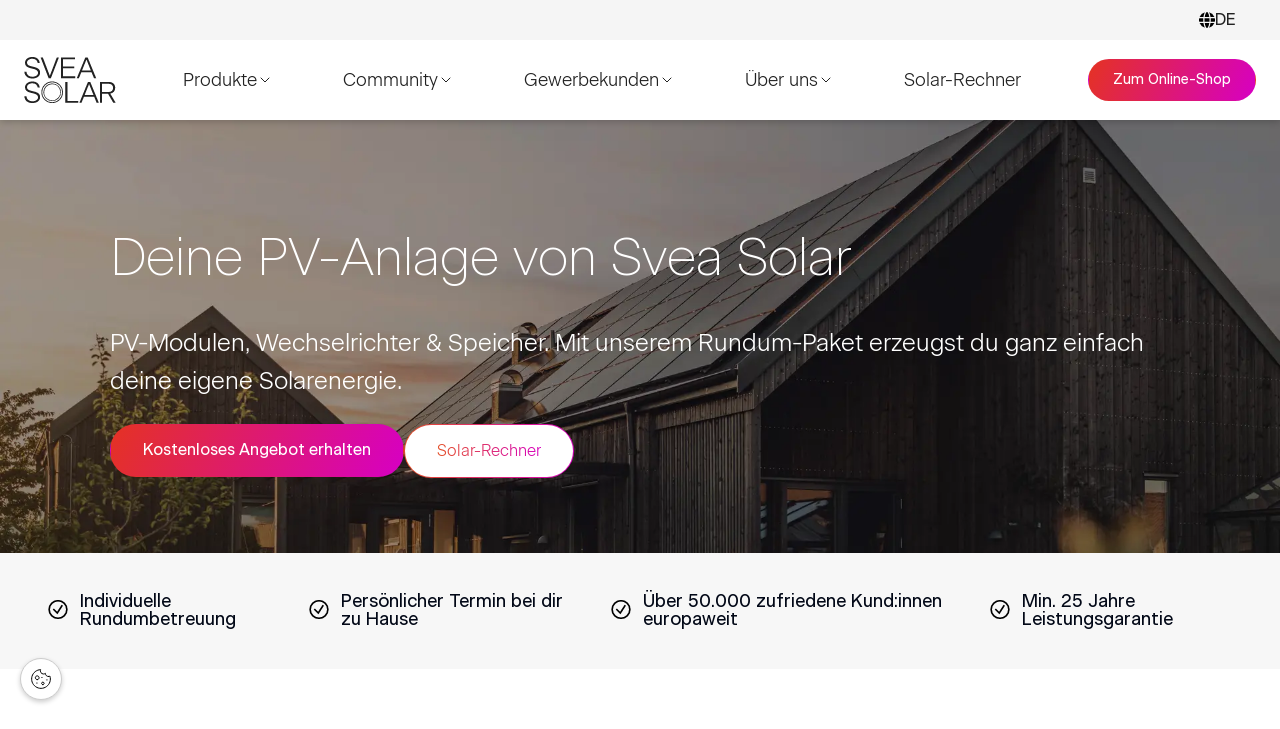

--- FILE ---
content_type: text/html; charset=utf-8
request_url: https://sveasolar.de/de-de/photovoltaikanlage
body_size: 44122
content:
<!DOCTYPE html><html lang="de-de"><head><title data-next-head="">Individuelle Photovoltaikanlage von Svea Solar | Nachhaltige Solarenergie für dein Zuhause | Svea Solar</title><meta charSet="utf-8" data-next-head=""/><meta name="viewport" content="width=device-width, initial-scale=1.0, viewport-fit=cover" data-next-head=""/><meta name="description" content="Photovoltaikanlage von Svea Solar ✓ individuelle Lösung für dein Zuhause ▶ Senke deine Stromkosten &amp; produziere eigenen nachhaltigen Strom → Jetzt anfragen!" data-next-head=""/><meta property="og:url" content="https://sveasolar.de/de-de/photovoltaikanlage" data-next-head=""/><meta property="og:type" content="website" data-next-head=""/><meta property="og:title" content="Photovoltaikanlage kaufen mit individueller Beratung" data-next-head=""/><meta property="og:description" content="Interessiert an einer Photovoltaikanlage? Profitiere von einer persönlichen Beratung und einem kostenlosen Besuch bei dir zu Hause durch unser Team." data-next-head=""/><meta property="og:image" content="https://svea-solar-cms-storage-prod.s3.amazonaws.com/images/SveaSolar_SE_Residential_Varberg_.2e16d0ba.fill-1200x630_ig71Kif.jpg" data-next-head=""/><meta name="twitter:card" content="summary_large_image" data-next-head=""/><meta property="twitter:domain" data-next-head=""/><meta property="twitter:url" content="https://sveasolar.de/de-de/photovoltaikanlage" data-next-head=""/><meta name="twitter:title" content="Photovoltaikanlage kaufen mit individueller Beratung" data-next-head=""/><meta name="twitter:description" content="Interessiert an einer Photovoltaikanlage? Profitiere von einer persönlichen Beratung und einem kostenlosen Besuch bei dir zu Hause durch unser Team." data-next-head=""/><meta name="twitter:image" content="https://svea-solar-cms-storage-prod.s3.amazonaws.com/images/SveaSolar_SE_Residential_Varberg_.2e16d0ba.fill-1200x630_ig71Kif.jpg" data-next-head=""/><link rel="canonical" href="https://sveasolar.de/de-de/photovoltaikanlage" data-next-head=""/><link rel="icon" type="image/x-icon" href="/_next/static/media/favicon.872d1962.ico" data-next-head=""/><link rel="icon" type="image/png" sizes="48x48" href="/_next/static/media/favicon-48x48.ef12f36b.png" data-next-head=""/><link rel="icon" type="image/png" sizes="96x96" href="/_next/static/media/favicon-96x96.5516f339.png" data-next-head=""/><link rel="mask-icon" color="#ff0059" data-next-head=""/><link rel="apple-touch-icon" sizes="96x96" href="/_next/static/media/apple-touch-icon-96x96.37656a63.png" data-next-head=""/><meta name="msapplication-TileColor" content="#ff0059" data-next-head=""/><meta name="theme-color" content="#ffffff" data-next-head=""/><noscript><style>
                  /* Utility classes for no-JavaScript fallbacks */
                  .noscript-visible {
                    opacity: 1 !important;
                    transform: none !important;
                    visibility: visible !important;
                    height: auto !important;
                    transition: none !important;
                    z-index: 99 !important;
                  }

                  body {
                    margin: 0;
                  }

                  * {
                    box-sizing: border-box;
                  }
                  </style></noscript><link rel="preload" href="/_next/static/media/9c126fd2a4915dc4-s.p.woff" as="font" type="font/woff" crossorigin="anonymous" data-next-font="size-adjust"/><link rel="preload" href="/_next/static/media/037ad6721c2f1826-s.p.woff2" as="font" type="font/woff2" crossorigin="anonymous" data-next-font="size-adjust"/><link rel="preload" href="/_next/static/media/fe9946655820febc-s.p.woff" as="font" type="font/woff" crossorigin="anonymous" data-next-font="size-adjust"/><link rel="preload" href="/_next/static/media/f77605e6c63ffc93-s.p.woff2" as="font" type="font/woff2" crossorigin="anonymous" data-next-font="size-adjust"/><link rel="preload" href="/_next/static/media/9e85c67fa06b9174-s.p.woff" as="font" type="font/woff" crossorigin="anonymous" data-next-font="size-adjust"/><link rel="preload" href="/_next/static/media/f55a8297eea65f76-s.p.woff2" as="font" type="font/woff2" crossorigin="anonymous" data-next-font="size-adjust"/><link rel="preload" href="/_next/static/media/63380a3c7029159c-s.p.woff" as="font" type="font/woff" crossorigin="anonymous" data-next-font="size-adjust"/><link rel="preload" href="/_next/static/media/1c3ff17c1900c049-s.p.woff2" as="font" type="font/woff2" crossorigin="anonymous" data-next-font="size-adjust"/><link rel="preload" href="/_next/static/media/c78ef8376f5d2322-s.p.woff" as="font" type="font/woff" crossorigin="anonymous" data-next-font="size-adjust"/><link rel="preload" href="/_next/static/media/54c75aa1b1195150-s.p.woff2" as="font" type="font/woff2" crossorigin="anonymous" data-next-font="size-adjust"/><link rel="preload" href="/_next/static/media/19cfc7226ec3afaa-s.p.woff2" as="font" type="font/woff2" crossorigin="anonymous" data-next-font="size-adjust"/><script id="website-schema-snippet" type="application/ld+json" data-nscript="beforeInteractive">{"@context":"http://schema.org","@type":"WebSite","name":"Svea Solar","url":"https://sveasolar.de"}</script><script id="logo-schema-snippet" type="application/ld+json" data-nscript="beforeInteractive">{"@context":"https://schema.org","@type":"Organization","url":"https://sveasolar.de/de-de","logo":"https://s3.eu-west-1.amazonaws.com/cdn.sveasolar.com/brand/SveaSolarLogo.png"}</script><script id="2dd71770-b1d5-497c-8e08-78daa754d69a" type="application/ld+json" data-nscript="beforeInteractive">{"@context":"https://schema.org","@type":"FAQPage","mainEntity":[{"@type":"Question","name":"Wie funktioniert eine Photovoltaikanlage?","acceptedAnswer":{"@type":"Answer","text":"<p data-block-key=\"v7xpw\">Eine Photovoltaikanlage besteht aus Solarmodulen, in denen sich wiederum Solarzellen befinden. Die Solarzellen wandeln die Sonnenenergie in Strom um. Trifft Sonnenlicht auf eine Solarzelle, entsteht zwischen der negativ geladenen Vorderseite und der positiv geladenen Rückseite der Solarzelle eine Spannung. Diese elektrische Spannung erzeugt Energie in Form von Gleichstrom. Der Gleichstrom wird dann in einem Wechselrichter in Wechselstrom umgewandelt und kann in deinem Haus verwendet oder ins Netz ausgesendet werden.</p>"}},{"@type":"Question","name":"Gibt es einen Unterschied zwischen einer Solaranlage und einer Photovoltaikanlagen?","acceptedAnswer":{"@type":"Answer","text":"<p data-block-key=\"v7xpw\">Oftmals werden die Begriffe Solar- und Photovoltaikanlagen parallel verwendet. Allerdings gibt es Unterschiede zwischen diesen zwei Begriffen. Die Solaranlage ist der Oberbegriff für Photovoltaikanlagen und Solarthermie. Beide Techniken haben das Ziel Energie mithilfe der Kraft der Sonne zu gewinnen.</p><p data-block-key=\"7o3vl\">Während die Photovoltaikanlage die Sonnenstrahlung in elektrischen Strom umwandelt, erzeugt die Solarthermie Wärme für die Warmwasserbereitung und Heizung.</p>"}},{"@type":"Question","name":"Wie viel Strom erzeugt eine Photovoltaikanlage?","acceptedAnswer":{"@type":"Answer","text":"<p data-block-key=\"v7xpw\">Wie viel Strom deine PV-Anlage erzeugt, hängt von verschiedenen Faktoren ab – vor allem von der Sonneneinstrahlung an deinem Standort sowie von der Ausrichtung und Neigung deines Daches. Im Durchschnitt kannst du in Deutschland mit <b>800 bis 1.100 Kilowattstunden Strom pro installiertem Kilowatt Leistung (kWp)</b> rechnen. Auch Dinge wie Verschattung durch Bäume, hohe Temperaturen, Schnee oder Schmutz können die Stromproduktion beeinflussen.</p>"}},{"@type":"Question","name":"Funktioniert eine Photovoltaikanlage bei einem Stromausfall?","acceptedAnswer":{"@type":"Answer","text":"<p data-block-key=\"v7xpw\">Bei einem Stromausfall schaltet sich eine Photovoltaikanlage aus Sicherheitsgründen automatisch ab, sodass dein Haus nicht direkt mit Solarstrom versorgt wird. Damit Netzbetreiber sicher am Stromnetz arbeiten können, müssen alle Leitungen spannungsfrei sein. Wenn du jedoch eine PV-Anlage mit Stromspeicher und integrierter Backup-Funktion nutzt, kannst du dein Zuhause auch bei einem Ausfall weiterhin mit Strom versorgen. Wir bieten passende Speicherlösungen mit Backup-Technologie an, die dich in solchen Situationen zuverlässig absichern.</p>"}},{"@type":"Question","name":"Was kostet eine Photovoltaikanlage?","acceptedAnswer":{"@type":"Answer","text":"<p data-block-key=\"v7xpw\">Die Kosten einer PV-Anlage hängen stark von den Gegebenheiten vor Ort ab – vor allem von deinem Dach – und unterscheiden sich daher von Haus zu Haus. Einfluss auf den Preis haben unter anderem die Größe der Anlage, die Art der Solarzellen, die Dachform sowie dein individueller Stromverbrauch.<br/><br/> Zusätzlich können bundesweite und lokale Förderprogramme für Photovoltaikanlagen, Stromspeicher und Ladestationen die Investitionskosten spürbar senken.</p>"}},{"@type":"Question","name":"Gibt es Fördermöglichkeiten für Photovoltaikanlagen?","acceptedAnswer":{"@type":"Answer","text":"<p data-block-key=\"v7xpw\">Es gibt verschiedene Fördermöglichkeiten für PV-Anlagen, die je nach Standort und Anlagentyp variieren. Bundesweit unterstützt die KfW den Ausbau erneuerbarer Energien mit zinsgünstigen Krediten. Zusätzlich bieten viele Bundesländer und Kommunen eigene Programme an, etwa Zuschüsse für Photovoltaikanlagen, Stromspeicher oder Wallboxen. Auch über das EEG erhältst du eine Einspeisevergütung für den ins Netz eingespeisten Strom.<br/><br/> Einen Überblick über aktuelle Förderungen findest du z. B. auf den Seiten der <b>KfW</b>, des <b>Bundesamts für Wirtschaft und Ausfuhrkontrolle (BAFA)</b> oder bei deiner <b>Stadt bzw. Kommune</b>.</p>"}},{"@type":"Question","name":"Was ist die Einspeisevergütung?","acceptedAnswer":{"@type":"Answer","text":"<p data-block-key=\"v7xpw\">Wenn du eine PV-Anlage besitzt, kannst du überschüssigen Solarstrom in das öffentliche Stromnetz einspeisen. Für jede Kilowattstunde Solarstrom erhältst du eine Einspeisevergütung, die über einen Zeitraum von 20 Jahren gilt. Diese Einspeisevergütung wurde im Erneuerbare-Energien-Gesetz (EEG) festgesetzt. Um den überschüssigen Strom verkaufen zu können, muss im Zusammenhang mit der Installation der Solaranlage der Stromzähler ausgetauscht werden. Dies wird durch den lokalen Energieversorger getan. Erst wenn der Stromzähler ausgetauscht wurde, kannst du überschüssigen Strom ans Netz zurückgeben. Wir übernehmen für dich die Netzanmeldung bei deinem lokalen Energieversorger. Während die Strompreise immer weiter ansteigen, stagniert die Einspeisevergütung (bzw. ist in den letzten Jahren immer weiter gesunken) und die Verwendung des eigen produzierten Solarstroms wird immer attraktiver.</p>"}},{"@type":"Question","name":"Ist mein Dach für eine Photovoltaik geeignet?","acceptedAnswer":{"@type":"Answer","text":"<p data-block-key=\"v7xpw\">Mit großer Wahrscheinlichkeit ja! Ein Dach, das sich optimal für Photovoltaik eignet, besitzt nach unserer Erfahrung eine ebene Oberfläche ohne Schatten und ist bei einer Dachneigung von 40 Grad nach Süden ausgerichtet. Eine Ausrichtung nach Südwesten oder Südosten verringert den Jahresertrag um etwa 6 %, während eine Abweichung von der idealen Dachneigung um ±10 % einen Verlust von etwa 2 % ausmacht. Das bedeutet, dass sich eine Photovoltaikanlage auch dann rentieren kann, wenn die Idealbedingungen nicht erfüllt sind.</p>"}},{"@type":"Question","name":"Wie lange dauert es, bis die Solaranlage installiert ist?","acceptedAnswer":{"@type":"Answer","text":"<p data-block-key=\"v7xpw\">Wir sind sehr darum bemüht, dass deine Solaranlage so schnell wie möglich ans öffentliche Stromnetz gehen und deine Anlage Strom produziert. Für die Installation auf einem normalen Haus benötigen wir ca. 1–3 Tage.</p>"}},{"@type":"Question","name":"Wieso überdimensioniert man eine PV-Anlage?","acceptedAnswer":{"@type":"Answer","text":"<p data-block-key=\"v7xpw\">Eine überdimensionierte Anlage bietet die Möglichkeit einer flexiblen Anpassung an den zukünftigen Bedarf. Gleichzeitig erhöht sie die Unabhängigkeit von externen Stromlieferanten, optimiert die Eigenverbrauchsquote und verbessert die Wirtschaftlichkeit der Investition.</p>"}},{"@type":"Question","name":"Haben Solarmodule eine Garantie?","acceptedAnswer":{"@type":"Answer","text":"<p data-block-key=\"v7xpw\">Ja, um deine Sicherheit beim Kauf von Solarmodulen zu gewährleisten, arbeiten wir nur mit großen und namhaften Lieferanten mit Produkten höchster Qualität zusammen. Sollte wider Erwarten etwas nicht funktionieren, haben alle unsere Produkte lange Garantiefristen.</p>"}},{"@type":"Question","name":"Wie reinige ich meine PV-Anlage?","acceptedAnswer":{"@type":"Answer","text":"<p data-block-key=\"v7xpw\">Wie PV-Anlagen zu reinigen sind, hängt von der Verschmutzung ab. Befinden sich z.B. Blätter auf den Solarmodulen, können diese in der Regel mit einer Teleskopstange o.ä. selbst entfernt werden. Bei hartnäckigeren Verschmutzungen kann die Reinigung aufwendiger sein.</p>"}}]}</script><script id="breadcrumbs" type="application/ld+json" data-nscript="beforeInteractive">{"@context":"https://schema.org","@type":"BreadcrumbList","itemListElement":[{"@type":"ListItem","position":1,"name":"Startseite","item":"https://sveasolar.de/de-de"},{"@type":"ListItem","position":2,"name":"Photovoltaikanlage","item":"https://sveasolar.de/de-de/photovoltaikanlage"}]}</script><link rel="preload" href="/_next/static/css/e39170644ca1d2a9.css" as="style"/><link rel="stylesheet" href="/_next/static/css/e39170644ca1d2a9.css" data-n-g=""/><link rel="preload" href="/_next/static/css/c9b65017eefbbc7d.css" as="style"/><link rel="stylesheet" href="/_next/static/css/c9b65017eefbbc7d.css"/><noscript data-n-css=""></noscript><script defer="" nomodule="" src="/_next/static/chunks/polyfills-42372ed130431b0a.js"></script><script id="gtm-script" src="https://www.googletagmanager.com/gtm.js?id=GTM-WNCT72W" defer="" data-nscript="beforeInteractive"></script><script defer="" src="/_next/static/chunks/1330-f81648552cfb1605.js"></script><script defer="" src="/_next/static/chunks/541-2567c989bb28dfd4.js"></script><script defer="" src="/_next/static/chunks/1276-e24a77e7a4f1306c.js"></script><script defer="" src="/_next/static/chunks/6102-e0859e82d1913c96.js"></script><script defer="" src="/_next/static/chunks/4626-28e89ae2969a76c7.js"></script><script defer="" src="/_next/static/chunks/5260.9401ee6b31a4a9e2.js"></script><script defer="" src="/_next/static/chunks/2570.8d0cd1c0e89c6e4c.js"></script><script defer="" src="/_next/static/chunks/4147.3ca208a700f513cf.js"></script><script defer="" src="/_next/static/chunks/1941.5dc32dd3b7133584.js"></script><script defer="" src="/_next/static/chunks/8597.7f023e5fd488cbf4.js"></script><script defer="" src="/_next/static/chunks/3397.0362a37ec5244764.js"></script><script defer="" src="/_next/static/chunks/1700.c47a134ac8a78fdb.js"></script><script defer="" src="/_next/static/chunks/7581.170ab8a24050437f.js"></script><script defer="" src="/_next/static/chunks/7320.a5fee9a3ace8b900.js"></script><script defer="" src="/_next/static/chunks/3237.0d18e5531ff8a818.js"></script><script defer="" src="/_next/static/chunks/1273.a13fb911b5dab3b4.js"></script><script defer="" src="/_next/static/chunks/7354-e98befd81734018c.js"></script><script defer="" src="/_next/static/chunks/7759.b97679877258d078.js"></script><script defer="" src="/_next/static/chunks/7509.18f29d0885b678c4.js"></script><script defer="" src="/_next/static/chunks/6541.621ab1ec6f124526.js"></script><script defer="" src="/_next/static/chunks/1164.900eb36439ed5fe2.js"></script><script defer="" src="/_next/static/chunks/2641.79bb0903c2a5e544.js"></script><script defer="" src="/_next/static/chunks/4129.86bf842aab62fb1a.js"></script><script defer="" src="/_next/static/chunks/8767.a56f623b128fa098.js"></script><script defer="" src="/_next/static/chunks/5591.cda014bb1293edf6.js"></script><script defer="" src="/_next/static/chunks/6027.541e78360304757c.js"></script><script src="/_next/static/chunks/webpack-8b425ce73ee14fb5.js" defer=""></script><script src="/_next/static/chunks/framework-53a01779cc1c63d3.js" defer=""></script><script src="/_next/static/chunks/main-3b6159ba9737ea89.js" defer=""></script><script src="/_next/static/chunks/pages/_app-a34083018f1018f5.js" defer=""></script><script src="/_next/static/chunks/pages/%5B%5B...slug%5D%5D-668bcac560d2f814.js" defer=""></script><script src="/_next/static/MN55pb-YSVZIQrO8pmGdV/_buildManifest.js" defer=""></script><script src="/_next/static/MN55pb-YSVZIQrO8pmGdV/_ssgManifest.js" defer=""></script><style data-styled="" data-styled-version="6.1.18">.kyBmxK{position:relative;}/*!sc*/
data-styled.g73[id="sc-4b1c0aca-0"]{content:"kyBmxK,"}/*!sc*/
.iiTZlT{color:#222;}/*!sc*/
.iiTZlT.iiTZlT.iiTZlT:hover{text-decoration:none;}/*!sc*/
.cbzHYd{color:#222;}/*!sc*/
.cbzHYd svg{vertical-align:middle;margin-left:0.5rem;}/*!sc*/
.cbzHYd.cbzHYd.cbzHYd:hover{text-decoration:none;}/*!sc*/
data-styled.g99[id="sc-18a59d3f-0"]{content:"iiTZlT,cbzHYd,"}/*!sc*/
.cKMxdk{width:52px;height:52px;background-image:url(https://svea-solar-cms-storage-prod.s3.amazonaws.com/svg/SveaSolar_icons_solarpanel-PINK.svg);background-image:none,url(https://svea-solar-cms-storage-prod.s3.amazonaws.com/svg/SveaSolar_icons_solarpanel-PINK.svg);background-size:100% 100%;}/*!sc*/
.lbgTXs{width:52px;height:52px;background-image:url(https://svea-solar-cms-storage-prod.s3.amazonaws.com/svg/Inverter_Pink.svg);background-image:none,url(https://svea-solar-cms-storage-prod.s3.amazonaws.com/svg/Inverter_Pink.svg);background-size:100% 100%;}/*!sc*/
.jJQpiM{width:52px;height:52px;background-image:url(https://svea-solar-cms-storage-prod.s3.amazonaws.com/svg/SveaSolar_icons_battery-PINK.svg);background-image:none,url(https://svea-solar-cms-storage-prod.s3.amazonaws.com/svg/SveaSolar_icons_battery-PINK.svg);background-size:100% 100%;}/*!sc*/
.fUtLGM{width:52px;height:52px;background-image:url(https://svea-solar-cms-storage-prod.s3.amazonaws.com/svg/Money-coins_Pink.svg);background-image:none,url(https://svea-solar-cms-storage-prod.s3.amazonaws.com/svg/Money-coins_Pink.svg);background-size:100% 100%;}/*!sc*/
.cXbDnc{width:52px;height:52px;background-image:url(https://svea-solar-cms-storage-prod.s3.amazonaws.com/svg/house-chimney-heart_1.svg);background-image:none,url(https://svea-solar-cms-storage-prod.s3.amazonaws.com/svg/house-chimney-heart_1.svg);background-size:100% 100%;}/*!sc*/
data-styled.g112[id="sc-2a507f9b-1"]{content:"cKMxdk,lbgTXs,jJQpiM,fUtLGM,cXbDnc,"}/*!sc*/
.hHua-D{display:flex;align-items:center;justify-content:flex-start;flex-wrap:wrap;gap:1rem;font-size:14px;line-height:1.6;}/*!sc*/
.hHua-D.hHua-D.hHua-D{color:#fff;}/*!sc*/
.hHua-D.hHua-D.hHua-D a{color:#fff;}/*!sc*/
.hHua-D.hHua-D.hHua-D a:hover{opacity:0.8;text-decoration:underline;}/*!sc*/
data-styled.g312[id="sc-ab43a363-0"]{content:"hHua-D,"}/*!sc*/
.hRVQoT{font-size:16px;line-height:1.8;}/*!sc*/
.hRVQoT iframe{width:100%;aspect-ratio:16/9;height:auto;}/*!sc*/
.hRVQoT img.full-width{width:100%;height:auto;}/*!sc*/
.hRVQoT table{width:100%;display:inline-block;overflow-x:auto;}/*!sc*/
.hRVQoT tbody tr:first-of-type{background:black;color:white;padding-left:1rem;}/*!sc*/
.hRVQoT td{padding:0.5rem;}/*!sc*/
.hRVQoT tr:not(:first-of-type) td:first-of-type{background-color:#f7f7f7;}/*!sc*/
.hRVQoT h1,.hRVQoT h2,.hRVQoT h3,.hRVQoT h4{margin:15px 0;font-weight:400;}/*!sc*/
.hRVQoT p{font-weight:300;margin:15px 0;}/*!sc*/
.hRVQoT img{margin:2em 0;}/*!sc*/
.hRVQoT figure{margin:25px 0;}/*!sc*/
.hRVQoT h3{font-size:22px;}/*!sc*/
.hRVQoT h4{font-size:18px;}/*!sc*/
.hRVQoT a{color:#123eff;}/*!sc*/
.hRVQoT a:hover{text-decoration:underline;}/*!sc*/
.hRVQoT ol,.hRVQoT ul{list-style:revert;}/*!sc*/
@media screen and (min-width: 768px){.hRVQoT{font-size:18px;}.hRVQoT h3{font-size:24px;}.hRVQoT h4{font-size:20px;}}/*!sc*/
@media screen and (min-width: 1050px){.hRVQoT{font-size:20px;}.hRVQoT h3{font-size:26px;}.hRVQoT h4{font-size:22px;}}/*!sc*/
.hRVQoT .mini-highlight__text{display:grid;grid-auto-flow:column;justify-content:start;gap:10px;padding:16px;border-radius:10px;background:#e7eef5;font-size:16px;font-weight:400;margin:2rem 0 2rem;transform:translateX(-1rem);width:calc(100% + 2rem);}/*!sc*/
@media screen and (max-width: 767px){.hRVQoT .mini-highlight__text svg{width:20px;}}/*!sc*/
@media screen and (min-width: 768px){.hRVQoT .mini-highlight__text{font-size:18px;}}/*!sc*/
.hRVQoT .mini-highlight__text *{font-weight:400;}/*!sc*/
.hRVQoT .mini-highlight__text a{font-weight:500;color:black;text-decoration:underline;}/*!sc*/
data-styled.g330[id="sc-4e295dce-0"]{content:"hRVQoT,"}/*!sc*/
.gGtatT{display:flex;min-height:100vh;flex-direction:column;}/*!sc*/
data-styled.g569[id="sc-9a091f3f-0"]{content:"gGtatT,"}/*!sc*/
.cYYTIM{flex:1;}/*!sc*/
data-styled.g570[id="sc-9a091f3f-1"]{content:"cYYTIM,"}/*!sc*/
.kLPFcN{background-color:#211d1d;width:100%;padding:32px;}/*!sc*/
@media screen and (min-width: 1050px){.kLPFcN{padding:36px 96px;align-items:center;margin:0 auto;}}/*!sc*/
data-styled.g571[id="sc-7d661db-0"]{content:"kLPFcN,"}/*!sc*/
.kSDTFM{display:flex;flex-direction:column;gap:2rem;max-width:1440px;margin:0 auto;}/*!sc*/
data-styled.g572[id="sc-7d661db-1"]{content:"kSDTFM,"}/*!sc*/
.cSvpbF{display:flex;max-width:1220px;align-items:flex-start;flex-direction:column;gap:2rem;}/*!sc*/
@media screen and (min-width: 1050px){.cSvpbF{padding-bottom:100px;}}/*!sc*/
@media screen and (min-width: 1050px){.cSvpbF{flex-direction:row;}}/*!sc*/
data-styled.g573[id="sc-7d661db-2"]{content:"cSvpbF,"}/*!sc*/
.gYsZAT{display:flex;flex-direction:column;align-items:flex-start;gap:2rem;flex-shrink:0;}/*!sc*/
@media screen and (min-width: 1050px){.gYsZAT{min-width:280px;}}/*!sc*/
data-styled.g574[id="sc-7d661db-3"]{content:"gYsZAT,"}/*!sc*/
.hgkcgF{display:flex;align-items:center;gap:1rem;}/*!sc*/
data-styled.g575[id="sc-7d661db-4"]{content:"hgkcgF,"}/*!sc*/
.gRxbvG{display:grid;width:100%;grid-template-columns:repeat(2,1fr);gap:2rem;}/*!sc*/
@media screen and (min-width: 1050px){.gRxbvG{grid-template-columns:repeat(auto-fit,minmax(200px,1fr));}}/*!sc*/
data-styled.g576[id="sc-7d661db-5"]{content:"gRxbvG,"}/*!sc*/
.bmuFfL{display:flex;flex-direction:column;align-items:flex-start;gap:6px;}/*!sc*/
data-styled.g577[id="sc-7d661db-6"]{content:"bmuFfL,"}/*!sc*/
.guZExW{font-weight:400;font-size:14px;line-height:1.6;margin:0;color:#fff;}/*!sc*/
data-styled.g578[id="sc-7d661db-7"]{content:"guZExW,"}/*!sc*/
.gavyLA{list-style-type:none;padding:0;margin:0;margin-top:10px;}/*!sc*/
data-styled.g579[id="sc-7d661db-8"]{content:"gavyLA,"}/*!sc*/
.ksUoEd{font-weight:400;font-size:14px;line-height:1.6;}/*!sc*/
.ksUoEd a{color:#cccccc;}/*!sc*/
.ksUoEd a:hover{color:#797979;}/*!sc*/
data-styled.g580[id="sc-7d661db-9"]{content:"ksUoEd,"}/*!sc*/
.beYYks{display:flex;justify-content:flex-start;flex-direction:column-reverse;align-items:flex-start;}/*!sc*/
@media screen and (min-width: 768px){.beYYks{justify-content:space-between;flex-direction:unset;}}/*!sc*/
data-styled.g581[id="sc-7d661db-10"]{content:"beYYks,"}/*!sc*/
.PgOaJ{border:0!important;background:transparent;font-weight:300;color:#a0a0a0;font-size:14px;margin-bottom:10px;color:#a0a0a0;cursor:pointer;padding:0;display:inherit;}/*!sc*/
.PgOaJ:focus{outline:none;}/*!sc*/
.PgOaJ:hover{background:none!important;}/*!sc*/
@media screen and (min-width: 768px){.PgOaJ{display:block;margin-left:auto;margin-bottom:0;font-size:14px;}}/*!sc*/
data-styled.g582[id="sc-7d661db-11"]{content:"PgOaJ,"}/*!sc*/
.kKeGjm{display:flex;width:100%;flex-direction:column;align-items:flex-start;gap:2rem;}/*!sc*/
@media screen and (min-width: 768px){.kKeGjm{max-width:1220px;flex-direction:row;justify-content:space-between;align-items:center;}}/*!sc*/
data-styled.g583[id="sc-7d661db-12"]{content:"kKeGjm,"}/*!sc*/
.cbzatJ{display:flex;align-items:center;justify-content:space-between;}/*!sc*/
@media screen and (min-width: 768px){.cbzatJ{order:unset;margin:0;}}/*!sc*/
.cZOcNB{display:flex;align-items:center;justify-content:space-between;order:1;margin-bottom:50px;align-self:center;}/*!sc*/
@media screen and (min-width: 768px){.cZOcNB{order:unset;margin:0;}}/*!sc*/
data-styled.g584[id="sc-7d661db-13"]{content:"cbzatJ,cZOcNB,"}/*!sc*/
.ksgXWO{font-size:14px;margin-left:8px;font-weight:400;color:#a0a0a0;}/*!sc*/
@media screen and (min-width:768px){.ksgXWO{margin-left:16px;}}/*!sc*/
data-styled.g586[id="sc-7d661db-15"]{content:"ksgXWO,"}/*!sc*/
.dXSNeJ{display:flex;gap:6px;font-size:12px;margin-top:10px;color:#a0a0a0;font-size:14px;font-style:normal;font-weight:400;}/*!sc*/
@media screen and (min-width: 768px){.dXSNeJ{font-size:14px;margin:0;}}/*!sc*/
data-styled.g587[id="sc-7d661db-16"]{content:"dXSNeJ,"}/*!sc*/
.ggmqBV{display:none;}/*!sc*/
@media screen and (min-width:768px){.ggmqBV{display:block;height:16px;margin:0 2rem;border-left:1px solid #7b7b7b;}}/*!sc*/
data-styled.g588[id="sc-7d661db-17"]{content:"ggmqBV,"}/*!sc*/
.xvmie{height:0px;align-self:stretch;border-top:1px solid #8f8f8f;}/*!sc*/
@media screen and (min-width: 768px){.xvmie{display:none;}}/*!sc*/
data-styled.g591[id="sc-7d661db-20"]{content:"xvmie,"}/*!sc*/
.dkqKMl{display:flex;grid-gap:0.5rem;border:none;background:none;cursor:pointer;padding:0.75rem;line-height:100%;font-size:14px;}/*!sc*/
@media screen and (min-width: 768px){.dkqKMl{font-size:16px;}}/*!sc*/
.dMTBfY{display:flex;grid-gap:0.5rem;border:none;background:none;cursor:pointer;padding:0.75rem;line-height:100%;font-size:14px;color:white;}/*!sc*/
@media screen and (min-width: 768px){.dMTBfY{font-size:16px;}}/*!sc*/
.dMTBfY svg>path{fill:white;}/*!sc*/
data-styled.g596[id="sc-dd7297a5-4"]{content:"dkqKMl,dMTBfY,"}/*!sc*/
.jjvkiD{background-color:#fff;height:80px;box-shadow:0 2px 7px rgb(0 0 0 / 20%);z-index:3;}/*!sc*/
data-styled.g598[id="sc-2611db11-0"]{content:"jjvkiD,"}/*!sc*/
.lpkSXf{display:flex;height:100%;padding:0 1.5rem;align-items:center;justify-content:space-between;}/*!sc*/
@media screen and (min-width: 1050px){.lpkSXf{display:grid;grid-template-columns:auto 1fr auto;width:100%;margin:auto;max-width:1400px;gap:2rem;justify-content:initial;}}/*!sc*/
data-styled.g599[id="sc-2611db11-1"]{content:"lpkSXf,"}/*!sc*/
.gslWKZ{display:flex;align-items:center;}/*!sc*/
.gslWKZ>*:last-child:not(:first-child){margin-left:1rem;}/*!sc*/
data-styled.g600[id="sc-2611db11-2"]{content:"gslWKZ,"}/*!sc*/
.ktWkjR{height:100%;}/*!sc*/
data-styled.g602[id="sc-6e5ba9fd-0"]{content:"ktWkjR,"}/*!sc*/
.hFAlYo{display:none;}/*!sc*/
@media screen and (min-width: 1050px){.hFAlYo{height:100%;display:flex;flex-direction:row;justify-content:space-around;align-items:center;padding:0;margin:0;}}/*!sc*/
data-styled.g603[id="sc-6e5ba9fd-1"]{content:"hFAlYo,"}/*!sc*/
.haVLd{height:100%;list-style:none;}/*!sc*/
data-styled.g605[id="sc-e6c5fcfc-0"]{content:"haVLd,"}/*!sc*/
.kCMKTL{height:100%;align-items:center;justify-content:center;}/*!sc*/
data-styled.g606[id="sc-e6c5fcfc-1"]{content:"kCMKTL,"}/*!sc*/
.kXFkzV{height:100%;color:#222;text-decoration:none;font-style:normal;font-weight:300;font-size:18px;display:flex;gap:10px;justify-content:center;align-items:center;}/*!sc*/
.kXFkzV svg{transform:rotate(-90deg);}/*!sc*/
.kXFkzV:hover{text-decoration:none;}/*!sc*/
.kXFkzV svg{transform:rotate(90deg);transition:transform 200ms ease-in;}/*!sc*/
.kXFkzV:hover{text-shadow:0px 0px 0px black;}/*!sc*/
data-styled.g607[id="sc-e6c5fcfc-2"]{content:"kXFkzV,"}/*!sc*/
.gQairF{vertical-align:middle;}/*!sc*/
data-styled.g608[id="sc-e6c5fcfc-3"]{content:"gQairF,"}/*!sc*/
.eeNIwL{background:none;border:0;padding:1rem;color:#222;cursor:pointer;}/*!sc*/
@media screen and (min-width: 1050px){.eeNIwL{display:none;}}/*!sc*/
.eeNIwL:hover{background:#fafafa;}/*!sc*/
data-styled.g609[id="sc-e3383109-0"]{content:"eeNIwL,"}/*!sc*/
.lboGOO{display:flex;justify-content:start;align-items:center;flex-wrap:wrap;gap:0.5rem;padding:1rem 1.5rem;}/*!sc*/
@media screen and (min-width: 1050px){.lboGOO{gap:1rem;padding:0;flex-wrap:nowrap;justify-content:flex-end;}}/*!sc*/
data-styled.g620[id="sc-5a635bd7-0"]{content:"lboGOO,"}/*!sc*/
.foPKXr{display:none;}/*!sc*/
@media screen and (min-width: 1050px){.foPKXr{display:block;}}/*!sc*/
data-styled.g622[id="sc-c8ca2eea-0"]{content:"foPKXr,"}/*!sc*/
@media screen and (min-width: 1050px){.kbSXRz{display:none;}}/*!sc*/
data-styled.g623[id="sc-c8ca2eea-1"]{content:"kbSXRz,"}/*!sc*/
.cA-Dulr{position:absolute;left:0;width:100%;}/*!sc*/
.cA-Dulr.cA-Dulr.cA-Dulr .szh-menu{padding:0;width:100%;left:0;}/*!sc*/
data-styled.g625[id="sc-4eec6420-0"]{content:"cA-Dulr,"}/*!sc*/
.dSPQlT{display:grid;gap:2rem;grid-template-columns:repeat(3,minmax(auto,1fr));width:100%;max-width:calc(1220px + 1rem);padding:3rem 1rem;margin:auto;}/*!sc*/
.dSPQlT a{text-decoration:none;}/*!sc*/
data-styled.g626[id="sc-4eec6420-1"]{content:"dSPQlT,"}/*!sc*/
.dYDnqn{display:flex;padding:15px;cursor:pointer;border-radius:10px;max-width:274px;flex-direction:column;gap:10px;}/*!sc*/
.dYDnqn:hover{background:#f7f7f7;}/*!sc*/
data-styled.g627[id="sc-4eec6420-2"]{content:"dYDnqn,"}/*!sc*/
.grTPsr{font-weight:400;font-size:18px;line-height:100%;margin:0;}/*!sc*/
data-styled.g628[id="sc-4eec6420-3"]{content:"grTPsr,"}/*!sc*/
.ccsDN{font-weight:300;font-size:14px;line-height:normal;color:#767676;max-width:250px;text-overflow:ellipsis;overflow:hidden;white-space:nowrap;margin:0;}/*!sc*/
data-styled.g629[id="sc-4eec6420-4"]{content:"ccsDN,"}/*!sc*/
.fiJKNl{display:flex;height:40px;padding:0 2rem;width:100%;justify-content:flex-end;align-items:center;background-color:#f5f5f5;z-index:10;}/*!sc*/
.fiJKNl.fiJKNl.fiJKNl a,.fiJKNl.fiJKNl.fiJKNl *{color:#222;}/*!sc*/
@media screen and (max-width: 1049px){.fiJKNl{display:none;}}/*!sc*/
data-styled.g952[id="sc-ef9ab206-0"]{content:"fiJKNl,"}/*!sc*/
.joZiTM{font-weight:400;font-size:14px;line-height:14px;text-align:center;cursor:pointer;display:flex;align-items:center;gap:0.5rem;}/*!sc*/
data-styled.g953[id="sc-ef9ab206-1"]{content:"joZiTM,"}/*!sc*/
.dxZUQf{display:grid;align-content:center;}/*!sc*/
.dxZUQf.dxZUQf.dxZUQf{padding:75px 2rem;}/*!sc*/
.dxZUQf.dxZUQf.dxZUQf{min-height:380px;}/*!sc*/
.dxZUQf.dxZUQf.dxZUQf{background:#fff;}/*!sc*/
@media screen and (min-width:1050px){.dxZUQf{padding-left:110px;padding-right:110px;}}/*!sc*/
.fiWxGH{display:grid;align-content:center;}/*!sc*/
.fiWxGH.fiWxGH.fiWxGH{padding:75px 2rem;}/*!sc*/
.fiWxGH.fiWxGH.fiWxGH{min-height:380px;}/*!sc*/
.fiWxGH.fiWxGH.fiWxGH{background:#fff;}/*!sc*/
.fiWxGH.fiWxGH.fiWxGH{color:#fff;}/*!sc*/
.fiWxGH.fiWxGH.fiWxGH{background:none;}/*!sc*/
@media screen and (min-width:1050px){.fiWxGH{padding-left:110px;padding-right:110px;}}/*!sc*/
.iWcJwY{display:grid;align-content:center;}/*!sc*/
.iWcJwY.iWcJwY.iWcJwY{padding:75px 2rem;}/*!sc*/
.iWcJwY.iWcJwY.iWcJwY{min-height:380px;}/*!sc*/
.iWcJwY.iWcJwY.iWcJwY{background:#f7f7f7;}/*!sc*/
@media screen and (min-width:1050px){.iWcJwY{padding-left:110px;padding-right:110px;}}/*!sc*/
data-styled.g1317[id="sc-9f96931f-0"]{content:"dxZUQf,fiWxGH,iWcJwY,"}/*!sc*/
.eSlczG{display:grid;gap:2rem;width:100%;}/*!sc*/
@media screen and (min-width:1440px){.eSlczG{max-width:1220px;margin:auto;}}/*!sc*/
data-styled.g1318[id="sc-9f96931f-1"]{content:"eSlczG,"}/*!sc*/
.ixPyjy{position:absolute;top:0;left:0;height:100%;width:100%;background:rgba(20,20,20,0.5);z-index:2;}/*!sc*/
data-styled.g1321[id="sc-42eab4b0-0"]{content:"ixPyjy,"}/*!sc*/
.dshffn{position:relative;display:flex;flex-direction:column;justify-content:flex-end;cursor:pointer;}/*!sc*/
@media screen and (max-width: 599px){.dshffn{aspect-ratio:1/1;}}/*!sc*/
@media screen and (min-width: 600px){.dshffn{grid-area:span 1/span 1;}}/*!sc*/
data-styled.g1322[id="sc-42eab4b0-1"]{content:"dshffn,"}/*!sc*/
.kkbyfY{height:100%;position:relative;min-height:200px;display:flex;flex-direction:column;justify-content:end;}/*!sc*/
.kkbyfY:hover{text-decoration:none;color:inherit;}/*!sc*/
data-styled.g1323[id="sc-42eab4b0-2"]{content:"kkbyfY,"}/*!sc*/
.dGbyMy{position:absolute;top:0;left:0;width:100%;height:100%;z-index:0;}/*!sc*/
data-styled.g1324[id="sc-42eab4b0-3"]{content:"dGbyMy,"}/*!sc*/
.ibLDlN{width:100%;padding:1rem;position:relative;z-index:3;display:grid;gap:0.5rem;}/*!sc*/
data-styled.g1325[id="sc-42eab4b0-4"]{content:"ibLDlN,"}/*!sc*/
.goumku{font-size:clamp(1rem,2vw,1.5rem);font-weight:500;color:#fff;margin:0;}/*!sc*/
data-styled.g1326[id="sc-42eab4b0-5"]{content:"goumku,"}/*!sc*/
.ieGEvB{font-weight:400;color:#fff;opacity:0.8;font-size:16px;}/*!sc*/
@media screen and (min-width:900px){.ieGEvB{font-size:18px;}}/*!sc*/
data-styled.g1327[id="sc-42eab4b0-6"]{content:"ieGEvB,"}/*!sc*/
.bRvLVf{display:grid;grid-template-columns:repeat(1,1fr);gap:1rem;}/*!sc*/
@media screen and (min-width: 600px){.bRvLVf{grid-auto-rows:300px;}}/*!sc*/
@media screen and (min-width: 768px){.bRvLVf{grid-template-columns:repeat(3,1fr);gap:2rem;}}/*!sc*/
data-styled.g1328[id="sc-355749c9-0"]{content:"bRvLVf,"}/*!sc*/
.fetrKa{text-align:center;}/*!sc*/
.jFkLgO{text-align:left;}/*!sc*/
data-styled.g1329[id="sc-6169899a-0"]{content:"fetrKa,jFkLgO,"}/*!sc*/
.ciurXR{font-weight:400;font-size:24px;line-height:135%;margin:0 0 12px;}/*!sc*/
@media screen and (min-width: 768px){.ciurXR{font-size:28px;}}/*!sc*/
@media screen and (min-width: 1050px){.ciurXR{font-size:34px;}}/*!sc*/
data-styled.g1330[id="sc-6169899a-1"]{content:"ciurXR,"}/*!sc*/
.hYJijw{line-height:1.6;font-weight:300;font-size:18px;margin:0;}/*!sc*/
@media screen and (min-width: 768px){.hYJijw{font-size:20px;}}/*!sc*/
@media screen and (min-width: 1050px){.hYJijw{font-size:22px;}}/*!sc*/
data-styled.g1332[id="sc-6169899a-3"]{content:"hYJijw,"}/*!sc*/
.cYUIcc{display:grid;gap:0.75rem;grid-template-columns:auto 1fr;align-items:center;padding:0.5rem 1rem;}/*!sc*/
@media screen and (min-width: 768px){.cYUIcc{place-items:center;}}/*!sc*/
.cYUIcc svg{margin-bottom:2px;}/*!sc*/
data-styled.g1462[id="sc-33f321a9-0"]{content:"cYUIcc,"}/*!sc*/
.hDsAyT{font-weight:500;font-size:16px;line-height:1;margin:0;}/*!sc*/
@media screen and (min-width: 768px){.hDsAyT{font-size:18px;}}/*!sc*/
data-styled.g1463[id="sc-33f321a9-1"]{content:"hDsAyT,"}/*!sc*/
.cpwHYu{display:flex;flex-direction:column;justify-content:center;background:#f7f7f7;gap:0.5rem;padding:1rem;}/*!sc*/
@media screen and (min-width: 768px){.cpwHYu{flex-direction:row;padding:2rem;align-items:center;}}/*!sc*/
data-styled.g1464[id="sc-ba66e28a-0"]{content:"cpwHYu,"}/*!sc*/
.eRarLW{width:100%;overflow:hidden;}/*!sc*/
data-styled.g1486[id="sc-a831641c-0"]{content:"eRarLW,"}/*!sc*/
.dZgZSH{display:flex;justify-content:space-between;align-items:center;cursor:pointer;width:100%;padding:1rem 0;}/*!sc*/
data-styled.g1487[id="sc-a831641c-1"]{content:"dZgZSH,"}/*!sc*/
.jhLlHd{font-size:21px;font-weight:400;margin:0;}/*!sc*/
@media screen and (min-width: 600px){.jhLlHd{font-size:30px;}}/*!sc*/
data-styled.g1488[id="sc-a831641c-2"]{content:"jhLlHd,"}/*!sc*/
.hQYevp{height:2px;background-color:#dfdfdf;}/*!sc*/
data-styled.g1489[id="sc-a831641c-3"]{content:"hQYevp,"}/*!sc*/
.BxeMg{display:flex;justify-content:center;align-items:center;}/*!sc*/
.BxeMg svg{stroke-width:3.5px;}/*!sc*/
data-styled.g1490[id="sc-a831641c-4"]{content:"BxeMg,"}/*!sc*/
.dsxEbA{padding:1rem 0;}/*!sc*/
data-styled.g1491[id="sc-a831641c-5"]{content:"dsxEbA,"}/*!sc*/
.fqcuhY{transform:rotate(0deg);transition:all 0.2s ease-in-out;}/*!sc*/
data-styled.g1492[id="sc-a831641c-6"]{content:"fqcuhY,"}/*!sc*/
.cUAtbG{width:100%;max-width:100%;margin:0 auto;}/*!sc*/
data-styled.g1493[id="sc-85379e65-0"]{content:"cUAtbG,"}/*!sc*/
.kTSxpl{display:flex;justify-content:space-between;align-items:center;cursor:pointer;width:100%;padding:1.5rem 0;}/*!sc*/
data-styled.g1494[id="sc-85379e65-1"]{content:"kTSxpl,"}/*!sc*/
.fLxvRL{font-weight:400;font-size:20px;margin:0;}/*!sc*/
@media screen and (min-width: 768px){.fLxvRL{font-size:24px;}}/*!sc*/
data-styled.g1495[id="sc-85379e65-2"]{content:"fLxvRL,"}/*!sc*/
.bHZweU{display:flex;justify-content:center;align-items:center;}/*!sc*/
.bHZweU svg{stroke-width:2px;}/*!sc*/
data-styled.g1496[id="sc-85379e65-3"]{content:"bHZweU,"}/*!sc*/
.iyberz{font-size:16px;font-weight:300;line-height:1.8;white-space:pre-wrap;margin-top:0;line-height:1.8;}/*!sc*/
@media screen and (min-width: 768px){.iyberz{font-size:18px;}}/*!sc*/
data-styled.g1497[id="sc-85379e65-4"]{content:"iyberz,"}/*!sc*/
.fMFVbf{transform:rotate(0deg);transition:all 0.2s ease-out;}/*!sc*/
data-styled.g1498[id="sc-85379e65-5"]{content:"fMFVbf,"}/*!sc*/
.izkDYI{width:100%;display:flex;flex-direction:column;align-items:center;background:#f7f7f7;padding-bottom:20px;}/*!sc*/
data-styled.g1499[id="sc-5612adb5-0"]{content:"izkDYI,"}/*!sc*/
.guwMwM{width:100%;max-width:1220px;margin:0 auto;padding:75px 2rem 0;}/*!sc*/
data-styled.g1500[id="sc-5612adb5-1"]{content:"guwMwM,"}/*!sc*/
.bsyuBL{display:grid;gap:20px;grid-auto-columns:minmax(0,1fr);padding:0 1.5rem;}/*!sc*/
@media screen and (max-width: 767px){.bsyuBL.bsyuBL>*:first-child{grid-area:2;}}/*!sc*/
@media screen and (min-width: 768px){.bsyuBL{padding:0 1.5rem;gap:30px;grid-template-columns:repeat(2,[start] 1fr) [end];}}/*!sc*/
data-styled.g1503[id="sc-79c950a6-0"]{content:"bsyuBL,"}/*!sc*/
.hVHFBr{position:relative;}/*!sc*/
.jyFUdu{position:relative;min-height:450px;}/*!sc*/
@media screen and (max-width: 767px){.jyFUdu{aspect-ratio:1/1;}}/*!sc*/
data-styled.g1504[id="sc-79c950a6-1"]{content:"hVHFBr,jyFUdu,"}/*!sc*/
.hUsmuw{background:#fff;margin-bottom:2px;width:100%;padding:18px;}/*!sc*/
@media screen and (min-width: 768px){.hUsmuw{padding:18px 48px;}}/*!sc*/
data-styled.g1506[id="sc-e740a8d3-1"]{content:"hUsmuw,"}/*!sc*/
.gFMDPh{font-weight:300;font-size:16px;line-height:150%;margin:0;display:flex;align-items:center;}/*!sc*/
data-styled.g1507[id="sc-e740a8d3-2"]{content:"gFMDPh,"}/*!sc*/
.rgPdt{display:flex;justify-content:space-between;align-items:center;}/*!sc*/
data-styled.g1509[id="sc-e740a8d3-4"]{content:"rgPdt,"}/*!sc*/
.hVgqsV{font-weight:300;font-size:18px;line-height:150%;margin:0;font-size:16px;}/*!sc*/
data-styled.g1510[id="sc-e740a8d3-5"]{content:"hVgqsV,"}/*!sc*/
.frvAqH{font-style:normal;font-weight:400;line-height:135%;margin:0;font-size:24px;}/*!sc*/
@media screen and (min-width: 768px){.frvAqH{font-size:28px;}}/*!sc*/
@media screen and (min-width: 1050px){.frvAqH{font-size:34px;}}/*!sc*/
data-styled.g1511[id="sc-e740a8d3-6"]{content:"frvAqH,"}/*!sc*/
.dQkAPB{font-style:normal;font-weight:400;line-height:135%;font-size:24px;}/*!sc*/
@media screen and (min-width: 768px){.dQkAPB{font-size:28px;}}/*!sc*/
@media screen and (min-width: 1050px){.dQkAPB{font-size:34px;}}/*!sc*/
data-styled.g1512[id="sc-e740a8d3-7"]{content:"dQkAPB,"}/*!sc*/
.lhqojN{line-height:150%;}/*!sc*/
data-styled.g1513[id="sc-e740a8d3-8"]{content:"lhqojN,"}/*!sc*/
.gdQUqZ{font-weight:400;font-size:16px;line-height:150%;margin:0;margin-bottom:10px;}/*!sc*/
data-styled.g1514[id="sc-e740a8d3-9"]{content:"gdQUqZ,"}/*!sc*/
.dwMRYi{font-size:16px;line-height:150%;font-weight:300;}/*!sc*/
.dwMRYi h4,.dwMRYi p{margin:0;}/*!sc*/
.dwMRYi ul{padding-left:2rem;}/*!sc*/
.dwMRYi ul li::marker{font-size:1.2em;}/*!sc*/
@media screen and (min-width: 1050px){.dwMRYi{font-size:18px;}}/*!sc*/
data-styled.g1515[id="sc-e740a8d3-10"]{content:"dwMRYi,"}/*!sc*/
.hdVDGW{line-height:150%;}/*!sc*/
data-styled.g1517[id="sc-e740a8d3-12"]{content:"hdVDGW,"}/*!sc*/
.wBias{margin-bottom:10px!important;}/*!sc*/
data-styled.g1518[id="sc-e740a8d3-13"]{content:"wBias,"}/*!sc*/
.ieieUQ{display:flex;justify-content:space-between;}/*!sc*/
data-styled.g1519[id="sc-e740a8d3-14"]{content:"ieieUQ,"}/*!sc*/
.dvRXMF{line-height:150%;display:flex;justify-content:space-between;align-items:center;}/*!sc*/
data-styled.g1520[id="sc-e740a8d3-15"]{content:"dvRXMF,"}/*!sc*/
.ieaERa{margin-right:12px;}/*!sc*/
data-styled.g1522[id="sc-e740a8d3-17"]{content:"ieaERa,"}/*!sc*/
.fTiLaq{width:100%;overflow:hidden;}/*!sc*/
@media screen and (min-width: 1050px){.fTiLaq{width:unset;}}/*!sc*/
data-styled.g1526[id="sc-d225883-0"]{content:"fTiLaq,"}/*!sc*/
.hGhoDx{display:flex;max-width:1220px;padding:2rem 0;}/*!sc*/
data-styled.g1527[id="sc-d225883-1"]{content:"hGhoDx,"}/*!sc*/
.kycIbX{position:relative;flex:0 0 100%;}/*!sc*/
data-styled.g1528[id="sc-d225883-2"]{content:"kycIbX,"}/*!sc*/
.heQDHN{display:grid;box-sizing:border-box;margin:2rem 0 1rem;min-width:0;grid-gap:0rem;grid-auto-flow:column;align-items:center;}/*!sc*/
@media screen and (min-width: 1050px){.heQDHN{margin:3rem 0 1.5rem;}}/*!sc*/
data-styled.g1529[id="sc-d225883-3"]{content:"heQDHN,"}/*!sc*/
.gKEFZQ{width:100%;min-height:calc(50vh - calc(80px + 40px));position:relative;padding:75px 2rem;}/*!sc*/
@media screen and (min-width: 1050px){.gKEFZQ{padding-left:110px;padding-right:110px;}}/*!sc*/
data-styled.g1547[id="sc-68f20986-0"]{content:"gKEFZQ,"}/*!sc*/
.fRpRrH{position:relative;z-index:1;max-width:1220px;margin:auto;}/*!sc*/
data-styled.g1548[id="sc-68f20986-1"]{content:"fRpRrH,"}/*!sc*/
.cWbKBM{font-size:38px;font-weight:lighter;letter-spacing:normal;white-space:pre-wrap;word-break:break-word;color:#fff;}/*!sc*/
@media screen and (max-width: 767px){.cWbKBM{margin-top:0;}}/*!sc*/
@media screen and (min-width: 768px){.cWbKBM{font-size:52px;}}/*!sc*/
data-styled.g1549[id="sc-68f20986-2"]{content:"cWbKBM,"}/*!sc*/
.immWKX{font-weight:300;font-size:18px;line-height:160%;letter-spacing:normal;color:#fff;}/*!sc*/
@media screen and (min-width: 600px){.immWKX{font-size:20px;}}/*!sc*/
@media screen and (min-width: 768px){.immWKX{font-size:24px;}}/*!sc*/
data-styled.g1550[id="sc-68f20986-3"]{content:"immWKX,"}/*!sc*/
.jTJYZu{margin-top:1.5rem;display:flex;flex-wrap:wrap;gap:1rem;}/*!sc*/
data-styled.g1551[id="sc-68f20986-4"]{content:"jTJYZu,"}/*!sc*/
.cEdVsw{width:100%;height:100%;object-fit:cover;position:absolute;top:0;left:0;z-index:-1;}/*!sc*/
data-styled.g1552[id="sc-68f20986-5"]{content:"cEdVsw,"}/*!sc*/
.bIKIzN{align-self:center;position:relative;}/*!sc*/
@media screen and (max-width: 767px){.bIKIzN:first-of-type{grid-row:2;}}/*!sc*/
data-styled.g1556[id="sc-6e344b28-0"]{content:"bIKIzN,"}/*!sc*/
.iEYSYn{max-width:100%;display:grid;gap:2rem;}/*!sc*/
@media screen and (min-width: 768px){.iEYSYn{grid-template-columns:5fr 4fr;}}/*!sc*/
.iEYSYn>*:last-child{grid-area:1;}/*!sc*/
@media screen and (min-width: 768px){.iEYSYn.iEYSYn{grid-template-columns:4fr 5fr;}}/*!sc*/
.eswdfT{max-width:100%;display:grid;gap:2rem;}/*!sc*/
@media screen and (min-width: 768px){.eswdfT{grid-template-columns:5fr 4fr;}}/*!sc*/
data-styled.g1557[id="sc-6e344b28-1"]{content:"iEYSYn,eswdfT,"}/*!sc*/
.cRDQNC{margin-top:1.5rem;}/*!sc*/
data-styled.g1558[id="sc-6e344b28-2"]{content:"cRDQNC,"}/*!sc*/
.fiHmgY{position:relative;width:100%;}/*!sc*/
data-styled.g1563[id="sc-943efd70-0"]{content:"fiHmgY,"}/*!sc*/
.fJVZed{position:relative;top:0;left:0;width:100%;z-index:0;}/*!sc*/
data-styled.g1564[id="sc-943efd70-1"]{content:"fJVZed,"}/*!sc*/
@media screen and (min-width:768px){.cCNMLz{padding:95px 0;}}/*!sc*/
data-styled.g1565[id="sc-943efd70-2"]{content:"cCNMLz,"}/*!sc*/
.fwghdG{display:flex;flex-direction:row;gap:2rem;justify-content:center;margin-top:32px;}/*!sc*/
data-styled.g1566[id="sc-943efd70-3"]{content:"fwghdG,"}/*!sc*/
.dUZPSm{width:100%;height:100%;object-fit:cover;position:absolute;top:0;left:0;z-index:-1;}/*!sc*/
data-styled.g1567[id="sc-943efd70-4"]{content:"dUZPSm,"}/*!sc*/
.dVcCBW{display:grid;gap:2rem;}/*!sc*/
@media screen and (min-width:768px){.dVcCBW{grid-auto-columns:minmax(0,1fr);grid-auto-flow:column;}}/*!sc*/
data-styled.g1568[id="sc-844c7086-0"]{content:"dVcCBW,"}/*!sc*/
.evdwqc{display:flex;justify-content:center;}/*!sc*/
data-styled.g1569[id="sc-844c7086-1"]{content:"evdwqc,"}/*!sc*/
.iNartE{padding:16px;}/*!sc*/
@media screen and (min-width:768px){.iNartE{padding:20px;}}/*!sc*/
data-styled.g1588[id="sc-8d13e2ba-0"]{content:"iNartE,"}/*!sc*/
.kgZZKZ{font-size:20px;line-height:1.35;margin:0 0 10px;font-weight:400;}/*!sc*/
@media screen and (min-width: 768px){.kgZZKZ{font-size:24px;}}/*!sc*/
data-styled.g1589[id="sc-8d13e2ba-1"]{content:"kgZZKZ,"}/*!sc*/
.gRgjcJ{line-height:1.5;font-size:16px;margin:0;}/*!sc*/
@media screen and (min-width: 768px){.gRgjcJ{font-size:18px;}}/*!sc*/
data-styled.g1590[id="sc-8d13e2ba-2"]{content:"gRgjcJ,"}/*!sc*/
.fRFtAy{margin-bottom:16px;}/*!sc*/
data-styled.g1591[id="sc-8d13e2ba-3"]{content:"fRFtAy,"}/*!sc*/
.cVOUOK{padding:24px;background-color:#fff;display:grid;grid-template-columns:1fr;grid-template-rows:auto;gap:10px;}/*!sc*/
data-styled.g1592[id="sc-13fb8e77-0"]{content:"cVOUOK,"}/*!sc*/
.qnkDc{display:flex;width:100%;justify-content:space-between;}/*!sc*/
data-styled.g1593[id="sc-13fb8e77-1"]{content:"qnkDc,"}/*!sc*/
.jgvkOY{color:#222;font-weight:400;line-height:1.35;margin:0;font-size:22px;}/*!sc*/
@media screen and (min-width: 768px){.jgvkOY{font-size:24px;}}/*!sc*/
data-styled.g1594[id="sc-13fb8e77-2"]{content:"jgvkOY,"}/*!sc*/
.cxNycV{color:#222;min-height:128px;margin:0;line-height:1.3;font-size:16px;}/*!sc*/
@media screen and (min-width: 768px){.cxNycV{font-size:18px;}}/*!sc*/
.cxNycV p{margin:0 0 0.25rem;}/*!sc*/
.cxNycV a{color:#222;}/*!sc*/
data-styled.g1595[id="sc-13fb8e77-3"]{content:"cxNycV,"}/*!sc*/
.eGCnFl{display:flex;flex-direction:row;flex-wrap:wrap;justify-content:space-between;gap:16px;}/*!sc*/
data-styled.g1596[id="sc-13fb8e77-4"]{content:"eGCnFl,"}/*!sc*/
.bfZxMa{display:flex;align-items:center;gap:8px;}/*!sc*/
.bfZxMa svg{transition:transform 100ms ease-out;}/*!sc*/
.bfZxMa:hover svg{transform:translateX(-0.15rem);}/*!sc*/
data-styled.g1598[id="sc-13fb8e77-6"]{content:"bfZxMa,"}/*!sc*/
</style></head><body><div id="__next"><noscript><iframe src="https://www.googletagmanager.com/ns.html?id=GTM-WNCT72W" height="0" width="0" style="display:none;visibility:hidden"></iframe></noscript><div id="wrapper" class="sc-4b1c0aca-0 kyBmxK __variable_b8e275 __variable_22aafa"><div class="sc-9a091f3f-0 gGtatT"><div class="sc-ef9ab206-0 fiJKNl"><div class="sc-ef9ab206-1 joZiTM"><button type="button" title="Open Lanugage Selection Menu" class="sc-dd7297a5-4 dkqKMl"><svg width="16" height="16" fill="none" xmlns="http://www.w3.org/2000/svg"><path d="M15.38 11.073a8.054 8.054 0 0 1-5.297 4.639 12.792 12.792 0 0 0 1.396-4.639h3.9ZM10.25 11.073c-.444 3.07-1.483 4.922-2.252 4.922-.77 0-1.809-1.852-2.252-4.922h4.503ZM5.912 15.712a8.055 8.055 0 0 1-5.297-4.639h3.9c.166 1.621.64 3.196 1.397 4.639ZM4.306 7.997c0 .616.025 1.237.074 1.846H.221a7.8 7.8 0 0 1 0-3.691h4.16c-.05.609-.075 1.23-.075 1.845ZM10.459 7.997c0 .646-.025 1.261-.074 1.846H5.61c-.05-.585-.074-1.2-.074-1.846 0-.646.025-1.26.074-1.845h4.774c.049.584.074 1.2.074 1.845ZM15.995 7.997a7.936 7.936 0 0 1-.221 1.846h-4.159a23.026 23.026 0 0 0 0-3.691h4.159c.146.604.22 1.224.221 1.845ZM15.38 4.921h-3.9A12.791 12.791 0 0 0 10.082.283 8.054 8.054 0 0 1 15.38 4.92ZM10.25 4.922H5.745C6.19 1.852 7.23 0 7.998 0c.769 0 1.808 1.852 2.251 4.922ZM5.912.283A12.792 12.792 0 0 0 4.516 4.92h-3.9A8.054 8.054 0 0 1 5.911.283Z" fill="#000"></path></svg>DE</button></div></div><header class="sc-2611db11-0 jjvkiD"><div class="sc-2611db11-1 lpkSXf"><a data-is-active="false" aria-label="Svea Solar logo" class="sc-18a59d3f-0 iiTZlT" href="https://sveasolar.de/de-de"><svg width="92" height="48" fill="none" xmlns="http://www.w3.org/2000/svg"><path d="M.354 15.812h2.05c.356 3.207 2.701 4.93 6.027 4.93 2.94 0 5.612-1.396 5.612-3.98 0-2.345-2.05-3.266-5.018-3.978l-2.316-.535c-3.682-.89-5.701-2.434-5.701-5.463 0-3.504 3.385-5.85 7.334-5.85 4.157 0 7.007 2.228 7.423 6.147h-2.049c-.356-2.672-2.286-4.335-5.374-4.335-2.821 0-5.315 1.574-5.315 3.89 0 2.137 1.514 2.998 4.246 3.622l2.524.624c3.8.89 6.324 2.375 6.324 5.7 0 4.009-3.83 5.939-7.69 5.939-4.424 0-7.72-2.257-8.077-6.71ZM26.913 22.166h-2.316L16.58 1.383h2.227l7.007 18.439 7.008-18.439h2.108l-8.017 20.784ZM51.173 22.166H37.01V1.383h13.955v1.811H39.059v7.334h11.134v1.812H39.059v8.016h12.114v1.811ZM67.554 16.228H57.31l-2.405 5.938h-2.108l8.551-20.784h2.287l8.55 20.784H69.96l-2.405-5.938Zm-.713-1.811L62.447 3.52l-4.424 10.897h8.818ZM.354 40.353h2.05c.356 3.206 2.701 4.929 6.027 4.929 2.94 0 5.612-1.396 5.612-3.979 0-2.346-2.05-3.266-5.018-3.979l-2.316-.534c-3.682-.89-5.701-2.435-5.701-5.463 0-3.504 3.385-5.85 7.334-5.85 4.157 0 7.007 2.227 7.423 6.146h-2.049c-.356-2.672-2.286-4.335-5.374-4.335-2.821 0-5.315 1.574-5.315 3.89 0 2.138 1.514 2.999 4.246 3.622l2.524.624c3.8.89 6.324 2.375 6.324 5.7 0 4.01-3.83 5.94-7.69 5.94-4.424 0-7.72-2.257-8.077-6.711ZM41.367 25.922h2.079v18.974h10.689v1.81H41.367V25.923ZM70.18 40.769H59.936l-2.405 5.938h-2.108l8.551-20.785h2.286l8.552 20.785h-2.227l-2.405-5.938Zm-.713-1.812L65.073 28.06l-4.424 10.897h8.818ZM78.108 37.829v8.878h-2.05V25.922h8.463c4.483 0 6.68 2.524 6.68 5.91 0 3.384-2.137 5.314-4.899 5.76v.03c.238.415.386.653.713 1.246l4.632 7.839h-2.405l-4.929-8.462c-.208-.357-.267-.416-.742-.416h-5.463Zm0-1.781h6.264c3.177 0 4.751-1.723 4.751-4.157 0-2.465-1.603-4.157-4.78-4.157h-6.236v8.314ZM28.176 26.248A10.01 10.01 0 1 1 18.164 36.26a10.023 10.023 0 0 1 10.012-10.012Zm0-.785A10.797 10.797 0 1 0 38.973 36.26a10.81 10.81 0 0 0-10.797-10.797Z" fill="currentColor"></path><path d="M28.176 28.208a8.053 8.053 0 0 1 5.693 13.745 8.052 8.052 0 0 1-13.745-5.693 8.06 8.06 0 0 1 8.052-8.052Zm0-.785a8.837 8.837 0 1 0 8.836 8.837 8.847 8.847 0 0 0-8.836-8.837Z" fill="currentColor"></path></svg></a><nav role="navigation" aria-labelledby="Primary" class="sc-6e5ba9fd-0 ktWkjR"><ul role="menu" class="sc-6e5ba9fd-1 hFAlYo"><li role="menuitem" class="sc-e6c5fcfc-0 haVLd"><div class="sc-e6c5fcfc-1 kCMKTL"><a data-is-active="false" aria-label="" label="Produkte" class="sc-18a59d3f-0 iiTZlT" href="https://sveasolar.de/de-de/photovoltaik-komplettanlage"><div data-is-open="false" class="sc-e6c5fcfc-2 kXFkzV">Produkte<div class="sc-e6c5fcfc-3 gQairF"><svg width="16" viewBox="0 0 16 16" fill="none" xmlns="http://www.w3.org/2000/svg"><path d="m6 12 4-4-4-4" stroke="currentColor" stroke-linecap="round"></path></svg></div></div></a><div class="szh-menu-container sc-4eec6420-0 cA-Dulr" style="position:absolute"><ul role="menu" aria-label="Menu" tabindex="-1" data-is-open="false" class="szh-menu szh-menu--state-closed szh-menu--dir-bottom" style="margin:0;display:none;position:absolute;left:0;top:0"><li tabindex="-1" style="position:absolute;left:0;top:0;display:block;outline:none" aria-hidden="true" role="menuitem"></li><nav class="sc-4eec6420-1 dSPQlT"><a data-is-active="false" aria-label="Solarpanele, Wechselrichter und mehr" label="Photovoltaikanlage" class="sc-18a59d3f-0 iiTZlT" href="https://sveasolar.de/de-de/photovoltaikanlage"><div class="sc-4eec6420-2 dYDnqn"><p class="sc-4eec6420-3 grTPsr">Photovoltaikanlage</p><span class="sc-4eec6420-4 ccsDN">Solarpanele, Wechselrichter und mehr</span></div></a><a data-is-active="false" aria-label="Speicher überschüssige Energie" label="Stromspeicher" class="sc-18a59d3f-0 iiTZlT" href="https://sveasolar.de/de-de/stromspeicher"><div class="sc-4eec6420-2 dYDnqn"><p class="sc-4eec6420-3 grTPsr">Stromspeicher</p><span class="sc-4eec6420-4 ccsDN">Speicher überschüssige Energie</span></div></a><a data-is-active="false" aria-label="Lade dein E-Auto mit eignem Strom" label="Wallbox" class="sc-18a59d3f-0 iiTZlT" href="https://sveasolar.de/de-de/wallbox"><div class="sc-4eec6420-2 dYDnqn"><p class="sc-4eec6420-3 grTPsr">Wallbox</p><span class="sc-4eec6420-4 ccsDN">Lade dein E-Auto mit eignem Strom</span></div></a><a data-is-active="false" aria-label="Optimiere deinen Energieverbrauch" label="Energiemanagementsystem" class="sc-18a59d3f-0 iiTZlT" href="https://sveasolar.de/de-de/energiemanagementsystem"><div class="sc-4eec6420-2 dYDnqn"><p class="sc-4eec6420-3 grTPsr">Energiemanagementsystem</p><span class="sc-4eec6420-4 ccsDN">Optimiere deinen Energieverbrauch</span></div></a><a data-is-active="false" aria-label="Dynamischer Stromtarif zum Börsenpreis" label="Svea Strom" class="sc-18a59d3f-0 iiTZlT" href="https://sveasolar.de/de-de/dynamischer-stromtarif"><div class="sc-4eec6420-2 dYDnqn"><p class="sc-4eec6420-3 grTPsr">Svea Strom</p><span class="sc-4eec6420-4 ccsDN">Dynamischer Stromtarif zum Börsenpreis</span></div></a><a data-is-active="false" aria-label="Nachhaltig heizen und Kosten senken" label="Wärmepumpe" class="sc-18a59d3f-0 iiTZlT" href="https://sveasolar.de/de-de/waermepumpe"><div class="sc-4eec6420-2 dYDnqn"><p class="sc-4eec6420-3 grTPsr">Wärmepumpe</p><span class="sc-4eec6420-4 ccsDN">Nachhaltig heizen und Kosten senken</span></div></a><a data-is-active="false" aria-label="Kleinere PV-Anlagen für deinen Balkon" label="Balkonkraftwerke" class="sc-18a59d3f-0 iiTZlT" href="https://sveasolar.de/de-de/balkonkraftwerke"><div class="sc-4eec6420-2 dYDnqn"><p class="sc-4eec6420-3 grTPsr">Balkonkraftwerke</p><span class="sc-4eec6420-4 ccsDN">Kleinere PV-Anlagen für deinen Balkon</span></div></a><a data-is-active="false" aria-label="Finanzierungs­paket mit vielen Vorteilen" label="Svea Solar+" class="sc-18a59d3f-0 iiTZlT" href="https://sveasolar.de/de-de/solar-paket"><div class="sc-4eec6420-2 dYDnqn"><p class="sc-4eec6420-3 grTPsr">Svea Solar+</p><span class="sc-4eec6420-4 ccsDN">Finanzierungs­paket mit vielen Vorteilen</span></div></a><a data-is-active="false" aria-label="Steuern. Optimieren. Sparen." label="Svea Solar App" class="sc-18a59d3f-0 iiTZlT" href="https://sveasolar.de/de-de/hems-app"><div class="sc-4eec6420-2 dYDnqn"><p class="sc-4eec6420-3 grTPsr">Svea Solar App</p><span class="sc-4eec6420-4 ccsDN">Steuern. Optimieren. Sparen.</span></div></a></nav></ul></div></div></li><li role="menuitem" class="sc-e6c5fcfc-0 haVLd"><div class="sc-e6c5fcfc-1 kCMKTL"><a data-is-active="false" aria-label="" label="Community" class="sc-18a59d3f-0 iiTZlT" href="https://sveasolar.de/de-de/kunden-werben-kunden"><div data-is-open="false" class="sc-e6c5fcfc-2 kXFkzV">Community<div class="sc-e6c5fcfc-3 gQairF"><svg width="16" viewBox="0 0 16 16" fill="none" xmlns="http://www.w3.org/2000/svg"><path d="m6 12 4-4-4-4" stroke="currentColor" stroke-linecap="round"></path></svg></div></div></a><div class="szh-menu-container sc-4eec6420-0 cA-Dulr" style="position:absolute"><ul role="menu" aria-label="Menu" tabindex="-1" data-is-open="false" class="szh-menu szh-menu--state-closed szh-menu--dir-bottom" style="margin:0;display:none;position:absolute;left:0;top:0"><li tabindex="-1" style="position:absolute;left:0;top:0;display:block;outline:none" aria-hidden="true" role="menuitem"></li><nav class="sc-4eec6420-1 dSPQlT"><a data-is-active="false" aria-label="Sicher dir deine Prämie" label="Freunde empfehlen" class="sc-18a59d3f-0 iiTZlT" href="https://sveasolar.de/de-de/kunden-werben-kunden"><div class="sc-4eec6420-2 dYDnqn"><p class="sc-4eec6420-3 grTPsr">Freunde empfehlen</p><span class="sc-4eec6420-4 ccsDN">Sicher dir deine Prämie</span></div></a><a data-is-active="false" aria-label="Gemeinsam mehr erreichen" label="Partner:in werden" class="sc-18a59d3f-0 iiTZlT" href="https://sveasolar.de/de-de/partner-werden"><div class="sc-4eec6420-2 dYDnqn"><p class="sc-4eec6420-3 grTPsr">Partner:in werden</p><span class="sc-4eec6420-4 ccsDN">Gemeinsam mehr erreichen</span></div></a><a data-is-active="false" aria-label="Bestehende Partnerschaften" label="Kooperationen" class="sc-18a59d3f-0 iiTZlT" href="https://sveasolar.de/de-de/kooperationen"><div class="sc-4eec6420-2 dYDnqn"><p class="sc-4eec6420-3 grTPsr">Kooperationen</p><span class="sc-4eec6420-4 ccsDN">Bestehende Partnerschaften</span></div></a><a data-is-active="false" aria-label="Regional" label="PV-Möglichkeiten in deiner Nähe" class="sc-18a59d3f-0 iiTZlT" href="https://sveasolar.de/de-de/solarenergie-deutschland"><div class="sc-4eec6420-2 dYDnqn"><p class="sc-4eec6420-3 grTPsr">PV-Möglichkeiten in deiner Nähe</p><span class="sc-4eec6420-4 ccsDN">Regional</span></div></a><a data-is-active="false" aria-label="Neustes auf einem Blick" label="Blog" class="sc-18a59d3f-0 iiTZlT" href="https://sveasolar.de/de-de/blog"><div class="sc-4eec6420-2 dYDnqn"><p class="sc-4eec6420-3 grTPsr">Blog</p><span class="sc-4eec6420-4 ccsDN">Neustes auf einem Blick</span></div></a><a data-is-active="false" aria-label="Das sagen unsere Kunden:innen" label="Kundenerfahrung" class="sc-18a59d3f-0 iiTZlT" href="https://sveasolar.de/de-de/kundenerfahrungen"><div class="sc-4eec6420-2 dYDnqn"><p class="sc-4eec6420-3 grTPsr">Kundenerfahrung</p><span class="sc-4eec6420-4 ccsDN">Das sagen unsere Kunden:innen</span></div></a></nav></ul></div></div></li><li role="menuitem" class="sc-e6c5fcfc-0 haVLd"><div class="sc-e6c5fcfc-1 kCMKTL"><a data-is-active="false" aria-label="" label="Gewerbekunden" class="sc-18a59d3f-0 iiTZlT" href="https://sveasolar.de/de-de/business"><div data-is-open="false" class="sc-e6c5fcfc-2 kXFkzV">Gewerbekunden<div class="sc-e6c5fcfc-3 gQairF"><svg width="16" viewBox="0 0 16 16" fill="none" xmlns="http://www.w3.org/2000/svg"><path d="m6 12 4-4-4-4" stroke="currentColor" stroke-linecap="round"></path></svg></div></div></a><div class="szh-menu-container sc-4eec6420-0 cA-Dulr" style="position:absolute"><ul role="menu" aria-label="Menu" tabindex="-1" data-is-open="false" class="szh-menu szh-menu--state-closed szh-menu--dir-bottom" style="margin:0;display:none;position:absolute;left:0;top:0"><li tabindex="-1" style="position:absolute;left:0;top:0;display:block;outline:none" aria-hidden="true" role="menuitem"></li><nav class="sc-4eec6420-1 dSPQlT"><a data-is-active="false" aria-label="Ungenutzte Dachflächen in Energie verwandeln" label="PV-Dachanlagen" class="sc-18a59d3f-0 iiTZlT" href="https://sveasolar.de/de-de/business/pv-dachanlagen"><div class="sc-4eec6420-2 dYDnqn"><p class="sc-4eec6420-3 grTPsr">PV-Dachanlagen</p><span class="sc-4eec6420-4 ccsDN">Ungenutzte Dachflächen in Energie verwandeln</span></div></a><a data-is-active="false" aria-label="Großflächige Solarenergie nutzen" label="PV-Freiflächen" class="sc-18a59d3f-0 iiTZlT" href="https://sveasolar.de/de-de/business/pv-freiflaechen"><div class="sc-4eec6420-2 dYDnqn"><p class="sc-4eec6420-3 grTPsr">PV-Freiflächen</p><span class="sc-4eec6420-4 ccsDN">Großflächige Solarenergie nutzen</span></div></a><a data-is-active="false" aria-label="Von Börsenpreisen profitieren" label="Dynamischer Gewerbestrom" class="sc-18a59d3f-0 iiTZlT" href="https://sveasolar.de/de-de/business/b2b-dynamischer-stromtarif"><div class="sc-4eec6420-2 dYDnqn"><p class="sc-4eec6420-3 grTPsr">Dynamischer Gewerbestrom</p><span class="sc-4eec6420-4 ccsDN">Von Börsenpreisen profitieren</span></div></a></nav></ul></div></div></li><li role="menuitem" class="sc-e6c5fcfc-0 haVLd"><div class="sc-e6c5fcfc-1 kCMKTL"><a data-is-active="false" aria-label="" label="Über uns" class="sc-18a59d3f-0 iiTZlT" href="https://sveasolar.de/de-de/ueber-uns"><div data-is-open="false" class="sc-e6c5fcfc-2 kXFkzV">Über uns<div class="sc-e6c5fcfc-3 gQairF"><svg width="16" viewBox="0 0 16 16" fill="none" xmlns="http://www.w3.org/2000/svg"><path d="m6 12 4-4-4-4" stroke="currentColor" stroke-linecap="round"></path></svg></div></div></a><div class="szh-menu-container sc-4eec6420-0 cA-Dulr" style="position:absolute"><ul role="menu" aria-label="Menu" tabindex="-1" data-is-open="false" class="szh-menu szh-menu--state-closed szh-menu--dir-bottom" style="margin:0;display:none;position:absolute;left:0;top:0"><li tabindex="-1" style="position:absolute;left:0;top:0;display:block;outline:none" aria-hidden="true" role="menuitem"></li><nav class="sc-4eec6420-1 dSPQlT"><a data-is-active="false" aria-label="" label="Über uns" class="sc-18a59d3f-0 iiTZlT" href="https://sveasolar.de/de-de/ueber-uns"><div class="sc-4eec6420-2 dYDnqn"><p class="sc-4eec6420-3 grTPsr">Über uns</p><span class="sc-4eec6420-4 ccsDN"></span></div></a><a data-is-active="false" aria-label="" label="Presse- &amp; Medienberichte" class="sc-18a59d3f-0 iiTZlT" href="https://sveasolar.de/de-de/presse"><div class="sc-4eec6420-2 dYDnqn"><p class="sc-4eec6420-3 grTPsr">Presse- &amp; Medienberichte</p><span class="sc-4eec6420-4 ccsDN"></span></div></a><a data-is-active="false" aria-label="" label="Photovoltaik Ratgeber" class="sc-18a59d3f-0 iiTZlT" href="https://sveasolar.de/de-de/photovoltaik-ratgeber"><div class="sc-4eec6420-2 dYDnqn"><p class="sc-4eec6420-3 grTPsr">Photovoltaik Ratgeber</p><span class="sc-4eec6420-4 ccsDN"></span></div></a><a data-is-active="false" aria-label="" label="Karriere" class="sc-18a59d3f-0 iiTZlT" href="https://careersgermany.sveasolar.com/"><div class="sc-4eec6420-2 dYDnqn"><p class="sc-4eec6420-3 grTPsr">Karriere</p><span class="sc-4eec6420-4 ccsDN"></span></div></a></nav></ul></div></div></li><li role="menuitem" class="sc-e6c5fcfc-0 haVLd"><div class="sc-e6c5fcfc-1 kCMKTL"><a data-is-active="false" aria-label="" label="Solar-Rechner" class="sc-18a59d3f-0 iiTZlT" href="https://sveasolar.de/de-de/photovoltaik-rechner-reonic"><div data-is-open="false" class="sc-e6c5fcfc-2 kXFkzV">Solar-Rechner</div></a></div></li></ul></nav><span class="sc-c8ca2eea-0 foPKXr"><div class="sc-5a635bd7-0 lboGOO"><a data-is-active="false" title="Zum Online-Shop" class="sc-18a59d3f-0 iiTZlT" href="https://www.sveasolar-shop.com/"><style data-emotion="css 761e9w">.css-761e9w{line-height:1.2;text-align:center;font-weight:400;position:relative;border-radius:8px;border:1px solid transparent;cursor:pointer;-webkit-transition:all 0.4s ease-in-out,-webkit-transform 0.4s ease-in-out;transition:all 0.4s ease-in-out,transform 0.4s ease-in-out;display:inline-block;border-radius:99px!important;padding:0.75rem 1.5rem;font-size:14px;background:linear-gradient(113.69deg, #e43127 2.62%, #d701be 96.65%);color:white;}.css-761e9w:hover{opacity:0.7;-webkit-transition:0.4s ease-in-out,-webkit-transform 0.4s ease-in-out;transition:0.4s ease-in-out,transform 0.4s ease-in-out;}.css-761e9w:hover{border:1px solid #fff;opacity:1;}</style><button type="button" class="css-761e9w">Zum Online-Shop</button></a></div></span><span class="sc-c8ca2eea-1 kbSXRz"><div class="sc-2611db11-2 gslWKZ"><a data-is-active="false" class="sc-18a59d3f-0 iiTZlT" href="https://www.sveasolar-shop.com/"><style data-emotion="css 761e9w">.css-761e9w{line-height:1.2;text-align:center;font-weight:400;position:relative;border-radius:8px;border:1px solid transparent;cursor:pointer;-webkit-transition:all 0.4s ease-in-out,-webkit-transform 0.4s ease-in-out;transition:all 0.4s ease-in-out,transform 0.4s ease-in-out;display:inline-block;border-radius:99px!important;padding:0.75rem 1.5rem;font-size:14px;background:linear-gradient(113.69deg, #e43127 2.62%, #d701be 96.65%);color:white;}.css-761e9w:hover{opacity:0.7;-webkit-transition:0.4s ease-in-out,-webkit-transform 0.4s ease-in-out;transition:0.4s ease-in-out,transform 0.4s ease-in-out;}.css-761e9w:hover{border:1px solid #fff;opacity:1;}</style><button type="button" class="css-761e9w">Zum Online-Shop</button></a><button title="Open menu" type="button" class="sc-e3383109-0 eeNIwL"><svg width="17" height="13" fill="none" xmlns="http://www.w3.org/2000/svg"><g clip-path="url(#hamburger_svg__a)" stroke="currentColor" stroke-width="2" stroke-linecap="round"><path d="M.944.936h15.111M.944 6.5h15.111M.944 12.064h15.111"></path></g><defs><clipPath id="hamburger_svg__a"><path fill="#fff" d="M0 0h17v13H0z"></path></clipPath></defs></svg></button></div></span></div></header><main class="sc-9a091f3f-1 cYYTIM"><div id="" class="sc-68f20986-0 gKEFZQ"><picture><source srcSet="https://cms.prod.photon.sveasolar.com/api/headless/images?id=1958&amp;w=320&amp;q=75&amp;ar=25:11 320w, https://cms.prod.photon.sveasolar.com/api/headless/images?id=1958&amp;w=480&amp;q=75&amp;ar=25:11 480w, https://cms.prod.photon.sveasolar.com/api/headless/images?id=1958&amp;w=640&amp;q=75&amp;ar=25:11 640w, https://cms.prod.photon.sveasolar.com/api/headless/images?id=1958&amp;w=750&amp;q=75&amp;ar=25:11 750w, https://cms.prod.photon.sveasolar.com/api/headless/images?id=1958&amp;w=828&amp;q=75&amp;ar=25:11 828w, https://cms.prod.photon.sveasolar.com/api/headless/images?id=1958&amp;w=1080&amp;q=75&amp;ar=25:11 1080w, https://cms.prod.photon.sveasolar.com/api/headless/images?id=1958&amp;w=1200&amp;q=75&amp;ar=25:11 1200w, https://cms.prod.photon.sveasolar.com/api/headless/images?id=1958&amp;w=1920&amp;q=75&amp;ar=25:11 1920w, https://cms.prod.photon.sveasolar.com/api/headless/images?id=1958&amp;w=2048&amp;q=75&amp;ar=25:11 2048w, https://cms.prod.photon.sveasolar.com/api/headless/images?id=1958&amp;w=3840&amp;q=75&amp;ar=25:11 3840w" media="(min-width: 768px)"/><img src="https://cms.prod.photon.sveasolar.com/api/headless/images?id=1958" alt="Solarpanele" title="Hero image" srcSet="https://cms.prod.photon.sveasolar.com/api/headless/images?id=1958&amp;w=320&amp;q=75&amp;ar=8:7 320w, https://cms.prod.photon.sveasolar.com/api/headless/images?id=1958&amp;w=480&amp;q=75&amp;ar=8:7 480w, https://cms.prod.photon.sveasolar.com/api/headless/images?id=1958&amp;w=640&amp;q=75&amp;ar=8:7 640w, https://cms.prod.photon.sveasolar.com/api/headless/images?id=1958&amp;w=750&amp;q=75&amp;ar=8:7 750w, https://cms.prod.photon.sveasolar.com/api/headless/images?id=1958&amp;w=828&amp;q=75&amp;ar=8:7 828w, https://cms.prod.photon.sveasolar.com/api/headless/images?id=1958&amp;w=1080&amp;q=75&amp;ar=8:7 1080w, https://cms.prod.photon.sveasolar.com/api/headless/images?id=1958&amp;w=1200&amp;q=75&amp;ar=8:7 1200w, https://cms.prod.photon.sveasolar.com/api/headless/images?id=1958&amp;w=1920&amp;q=75&amp;ar=8:7 1920w, https://cms.prod.photon.sveasolar.com/api/headless/images?id=1958&amp;w=2048&amp;q=75&amp;ar=8:7 2048w, https://cms.prod.photon.sveasolar.com/api/headless/images?id=1958&amp;w=3840&amp;q=75&amp;ar=8:7 3840w" sizes="100vw" style="background-position:50% 50%" class="sc-68f20986-5 cEdVsw"/></picture><div class="sc-68f20986-1 fRpRrH"><h1 class="sc-68f20986-2 cWbKBM">Deine PV-Anlage von Svea Solar</h1><p class="sc-68f20986-3 immWKX">PV-Modulen, Wechselrichter &amp; Speicher. Mit unserem Rundum-Paket erzeugst du ganz einfach deine eigene Solarenergie.</p><div class="sc-68f20986-4 jTJYZu"><a data-is-active="false" aria-label="" class="sc-18a59d3f-0 iiTZlT" href="https://sveasolar.de/de-de/kostenloses-angebot"><style data-emotion="css 1749029">.css-1749029{line-height:1.2;text-align:center;font-weight:400;position:relative;border-radius:8px;border:1px solid transparent;cursor:pointer;-webkit-transition:all 0.4s ease-in-out,-webkit-transform 0.4s ease-in-out;transition:all 0.4s ease-in-out,transform 0.4s ease-in-out;display:inline-block;border-radius:99px!important;padding:1rem 2rem;font-size:16px;background:linear-gradient(113.69deg, #e43127 2.62%, #d701be 96.65%);color:white;}.css-1749029:hover{opacity:0.7;-webkit-transition:0.4s ease-in-out,-webkit-transform 0.4s ease-in-out;transition:0.4s ease-in-out,transform 0.4s ease-in-out;}.css-1749029:hover{border:1px solid #fff;opacity:1;}</style><button type="button" class="css-1749029">Kostenloses Angebot erhalten</button></a><a data-is-active="false" aria-label="" class="sc-18a59d3f-0 iiTZlT" href="https://sveasolar.de/de-de/photovoltaik-rechner-reonic"><style data-emotion="css fc6ib1">.css-fc6ib1{line-height:1.2;text-align:center;font-weight:400;position:relative;border-radius:8px;border:1px solid transparent;cursor:pointer;-webkit-transition:all 0.4s ease-in-out,-webkit-transform 0.4s ease-in-out;transition:all 0.4s ease-in-out,transform 0.4s ease-in-out;display:inline-block;border-radius:99px!important;padding:1rem 2rem;font-size:16px;position:relative;z-index:1;border-radius:8px;cursor:pointer;background:linear-gradient(white 0 0) padding-box,linear-gradient(to right, #e45027, #d701be) border-box;color:transparent;}.css-fc6ib1:hover{opacity:0.7;-webkit-transition:0.4s ease-in-out,-webkit-transform 0.4s ease-in-out;transition:0.4s ease-in-out,transform 0.4s ease-in-out;}.css-fc6ib1::before{content:"";inset:0;border-radius:8px;background-color:white;z-index:-1;-webkit-transition:200ms;transition:200ms;}.css-fc6ib1>*{background:linear-gradient(to right, #e45027, #d701be);-webkit-background-clip:text;background-clip:text;-webkit-background-clip:text;color:transparent;-webkit-text-fill-color:transparent;}.css-fc6ib1:hover{background:linear-gradient(113.69deg, #e43127 2.62%, #d701be 96.65%);color:white;-webkit-text-fill-color:white;border:1px solid #fff;opacity:1;}.css-fc6ib1:hover::before{display:none;}.css-fc6ib1:hover>*{color:white;-webkit-text-fill-color:white;}</style><button type="button" class="css-fc6ib1"><style data-emotion="css 1m1qz4b">.css-1m1qz4b{position:relative;z-index:2;color:transparent;-webkit-background-clip:text;-webkit-background-clip:text;background-clip:text;background:linear-gradient(to right, #e45027, #d701be);-webkit-background-clip:text;-webkit-text-fill-color:transparent;}</style><span class="css-1m1qz4b">Solar-Rechner</span></button></a></div></div></div><div class="sc-ba66e28a-0 cpwHYu"><div class="sc-33f321a9-0 cYUIcc"><svg width="20" viewBox="0 0 18 19" fill="none" xmlns="http://www.w3.org/2000/svg"><path d="M16.9687 9.5C16.9687 13.901 13.401 17.4687 9 17.4687C4.59898 17.4687 1.03125 13.901 1.03125 9.5C1.03125 5.09898 4.59898 1.53125 9 1.53125C13.401 1.53125 16.9687 5.09898 16.9687 9.5Z" stroke="black" stroke-width="1.5"></path><path d="M4.74219 9.06116L8.33485 12.6878L12.8682 5.60449" stroke="black" stroke-width="1.5"></path></svg><p class="sc-33f321a9-1 hDsAyT">Individuelle Rundumbetreuung</p></div><div class="sc-33f321a9-0 cYUIcc"><svg width="20" viewBox="0 0 18 19" fill="none" xmlns="http://www.w3.org/2000/svg"><path d="M16.9687 9.5C16.9687 13.901 13.401 17.4687 9 17.4687C4.59898 17.4687 1.03125 13.901 1.03125 9.5C1.03125 5.09898 4.59898 1.53125 9 1.53125C13.401 1.53125 16.9687 5.09898 16.9687 9.5Z" stroke="black" stroke-width="1.5"></path><path d="M4.74219 9.06116L8.33485 12.6878L12.8682 5.60449" stroke="black" stroke-width="1.5"></path></svg><p class="sc-33f321a9-1 hDsAyT">Persönlicher Termin bei dir zu Hause</p></div><div class="sc-33f321a9-0 cYUIcc"><svg width="20" viewBox="0 0 18 19" fill="none" xmlns="http://www.w3.org/2000/svg"><path d="M16.9687 9.5C16.9687 13.901 13.401 17.4687 9 17.4687C4.59898 17.4687 1.03125 13.901 1.03125 9.5C1.03125 5.09898 4.59898 1.53125 9 1.53125C13.401 1.53125 16.9687 5.09898 16.9687 9.5Z" stroke="black" stroke-width="1.5"></path><path d="M4.74219 9.06116L8.33485 12.6878L12.8682 5.60449" stroke="black" stroke-width="1.5"></path></svg><p class="sc-33f321a9-1 hDsAyT">Über 50.000 zufriedene Kund:innen europaweit</p></div><div class="sc-33f321a9-0 cYUIcc"><svg width="20" viewBox="0 0 18 19" fill="none" xmlns="http://www.w3.org/2000/svg"><path d="M16.9687 9.5C16.9687 13.901 13.401 17.4687 9 17.4687C4.59898 17.4687 1.03125 13.901 1.03125 9.5C1.03125 5.09898 4.59898 1.53125 9 1.53125C13.401 1.53125 16.9687 5.09898 16.9687 9.5Z" stroke="black" stroke-width="1.5"></path><path d="M4.74219 9.06116L8.33485 12.6878L12.8682 5.60449" stroke="black" stroke-width="1.5"></path></svg><p class="sc-33f321a9-1 hDsAyT">Min. 25 Jahre Leistungsgarantie</p></div></div><div id="photovoltaikanlage-komponenten" class="sc-9f96931f-0 dxZUQf"><div class="sc-9f96931f-1 eSlczG"><div class="sc-6169899a-0 fetrKa"><h2 class="sc-6169899a-1 ciurXR">Komponenten einer Photovoltaikanlage</h2><div id="Komponenten einer Photovoltaikanlage" class="sc-4e295dce-0 hRVQoT"><p data-block-key="45xvk">Diese Komponenten fangen Solarenergie ein, wandeln sie um, speichern sie und machen sie nutzbar.<br/> Effizient, nachhaltig und CO₂-reduzierend.</p></div></div><div class="sc-844c7086-0 dVcCBW"><div class="sc-8d13e2ba-0 iNartE"><div class="sc-8d13e2ba-3 fRFtAy"><div class="sc-2a507f9b-0 fEIwDZ"><div title="Solarpanel_Pink" class="sc-2a507f9b-1 cKMxdk"></div></div></div><h3 class="sc-8d13e2ba-1 kgZZKZ">PV-Module</h3><p class="sc-8d13e2ba-2 gRgjcJ">Solarmodule bestehen aus Solarzellen, die Sonnenlicht einfangen und in Strom umwandeln. Sie werden in der Regel auf Dächern oder an anderen geeigneten Stellen installiert.</p></div><div class="sc-8d13e2ba-0 iNartE"><div class="sc-8d13e2ba-3 fRFtAy"><div class="sc-2a507f9b-0 fEIwDZ"><div title="Inverter_Pink" class="sc-2a507f9b-1 lbgTXs"></div></div></div><h3 class="sc-8d13e2ba-1 kgZZKZ">Wechselrichter</h3><p class="sc-8d13e2ba-2 gRgjcJ">Der Wechselrichter wandelt den Gleichstrom der Solarmodule in nutzbaren Wechselstrom für Haushalt und Stromnetz um – unerlässlich für den Betrieb von Haushaltsgeräten.</p></div><div class="sc-8d13e2ba-0 iNartE"><div class="sc-8d13e2ba-3 fRFtAy"><div class="sc-2a507f9b-0 fEIwDZ"><div title="Battery_Pink" class="sc-2a507f9b-1 jJQpiM"></div></div></div><h3 class="sc-8d13e2ba-1 kgZZKZ">Stromspeicher (opt.)</h3><p class="sc-8d13e2ba-2 gRgjcJ">Ein Stromspeicher (oder Batterie) speichert überschüssige Solarenergie für späteren Gebrauch und steigert den Eigenverbrauch, wodurch die Abhängigkeit vom Stromnetz sinkt.</p></div></div><div class="sc-844c7086-1 evdwqc"></div></div></div><div id="" class="sc-5612adb5-0 izkDYI"><div class="sc-5612adb5-1 guwMwM"><div class="sc-6169899a-0 fetrKa"><h2 class="sc-6169899a-1 ciurXR">Unser Produktangebot</h2><p class="sc-6169899a-3 hYJijw">Individuelle PV-Komplettanlagen mit Solarmodulen, Wechselrichter und Stromspeicher</p></div></div><div class="sc-d225883-3 heQDHN"></div><div class="sc-d225883-0 fTiLaq"><div class="sc-d225883-1 hGhoDx"><div class="sc-d225883-2 kycIbX"><div class="sc-79c950a6-0 bsyuBL"><div class="sc-79c950a6-1 hVHFBr"><div class="sc-e740a8d3-0 hNSJpx"><div class="sc-e740a8d3-1 sc-e740a8d3-3 hUsmuw"><div class="sc-e740a8d3-4 rgPdt"><h2 class="sc-e740a8d3-6 frvAqH">Smarter Alleskönner</h2><div class="sc-e740a8d3-7 dQkAPB"></div></div><h6 class="sc-e740a8d3-5 hVgqsV">Die Lösung für volle Energie und volle Absicherung</h6></div><div class="sc-e740a8d3-1 sc-e740a8d3-8 hUsmuw lhqojN"><div class="sc-e740a8d3-10 dwMRYi"><p data-block-key="3ps1p">Unser smarter Alleskönner basiert auf<b> Huawei</b>-Technologie. In Kombination mit unserer Svea App und dem cloudbasierten HEMS-System hast du volle Kontrolle über deine Energie. Das System überzeugt durch hohe Flexibilität bei der Erweiterung und die Möglichkeit zur Außeninstallation. Dank des modularen Aufbaus ist der Speicher von 5 bis 30 kWh flexibel skalierbar und wächst mühelos mit deinem Energiebedarf. Zusätzlich bietet er bis zu 15 Jahre Garantie und damit langfristige Sicherheit für deine Investition.<br/><br/></p><ul><li data-block-key="c2bo3"><b>Flexible Skalierbarkeit:</b> Von 5 bis 30 kWh erweiterbar.</li><li data-block-key="4kks9"><b>Hohe Kompatibilität:</b> Perfekt abgestimmt auf Huawei-Wechselrichter und PV-Systeme.</li><li data-block-key="2agol"><b>Für Innen- &amp; Außeninstallation:</b> Flexibel einsetzbar dank robustem Design.</li><li data-block-key="4h7mo"><b>Bis zu 15 Jahre Garantie:</b> Langfristige Sicherheit und Vertrauen.</li><li data-block-key="10cfi"><b>Huawei Optimierer:</b> Minimieren Verschattungsverluste an den Modulen.</li><li data-block-key="ekedr"><b>Backup Box:</b> Dreiphasiger Backup, 20 ms Umschaltung, Fernsteuerung &amp; Bypass-Modus.</li></ul></div></div><div class="sc-e740a8d3-1 sc-e740a8d3-15 hUsmuw dvRXMF"><a data-is-active="false" aria-label="" class="sc-18a59d3f-0 iiTZlT" href="https://sveasolar.de/de-de/kostenloses-angebot"><style data-emotion="css 1749029">.css-1749029{line-height:1.2;text-align:center;font-weight:400;position:relative;border-radius:8px;border:1px solid transparent;cursor:pointer;-webkit-transition:all 0.4s ease-in-out,-webkit-transform 0.4s ease-in-out;transition:all 0.4s ease-in-out,transform 0.4s ease-in-out;display:inline-block;border-radius:99px!important;padding:1rem 2rem;font-size:16px;background:linear-gradient(113.69deg, #e43127 2.62%, #d701be 96.65%);color:white;}.css-1749029:hover{opacity:0.7;-webkit-transition:0.4s ease-in-out,-webkit-transform 0.4s ease-in-out;transition:0.4s ease-in-out,transform 0.4s ease-in-out;}.css-1749029:hover{border:1px solid #fff;opacity:1;}</style><button type="button" class="css-1749029">Unverbindliches Angebot erhalten</button></a></div></div></div><div class="sc-79c950a6-1 jyFUdu"><img alt="PV-Anlage mit Huawei Komponenten von Svea Solar." position="50% 50%" loading="lazy" decoding="async" data-nimg="fill" style="position:absolute;height:100%;width:100%;left:0;top:0;right:0;bottom:0;object-fit:contain;object-position:50% 50%;color:transparent" sizes="(max-width: 768px) 90vw, 40vw" srcSet="https://cms.prod.photon.sveasolar.com/api/headless/images?id=2560&amp;w=128&amp;q=75 128w, https://cms.prod.photon.sveasolar.com/api/headless/images?id=2560&amp;w=256&amp;q=75 256w, https://cms.prod.photon.sveasolar.com/api/headless/images?id=2560&amp;w=320&amp;q=75 320w, https://cms.prod.photon.sveasolar.com/api/headless/images?id=2560&amp;w=384&amp;q=75 384w, https://cms.prod.photon.sveasolar.com/api/headless/images?id=2560&amp;w=480&amp;q=75 480w, https://cms.prod.photon.sveasolar.com/api/headless/images?id=2560&amp;w=640&amp;q=75 640w, https://cms.prod.photon.sveasolar.com/api/headless/images?id=2560&amp;w=750&amp;q=75 750w, https://cms.prod.photon.sveasolar.com/api/headless/images?id=2560&amp;w=828&amp;q=75 828w, https://cms.prod.photon.sveasolar.com/api/headless/images?id=2560&amp;w=1080&amp;q=75 1080w, https://cms.prod.photon.sveasolar.com/api/headless/images?id=2560&amp;w=1200&amp;q=75 1200w, https://cms.prod.photon.sveasolar.com/api/headless/images?id=2560&amp;w=1920&amp;q=75 1920w, https://cms.prod.photon.sveasolar.com/api/headless/images?id=2560&amp;w=2048&amp;q=75 2048w, https://cms.prod.photon.sveasolar.com/api/headless/images?id=2560&amp;w=3840&amp;q=75 3840w" src="https://cms.prod.photon.sveasolar.com/api/headless/images?id=2560&amp;w=3840&amp;q=75"/></div></div></div><div class="sc-d225883-2 kycIbX"><div class="sc-79c950a6-0 bsyuBL"><div class="sc-79c950a6-1 hVHFBr"><div class="sc-e740a8d3-0 hNSJpx"><div class="sc-e740a8d3-1 sc-e740a8d3-3 hUsmuw"><div class="sc-e740a8d3-4 rgPdt"><h2 class="sc-e740a8d3-6 frvAqH">Autarkie-Champion</h2><div class="sc-e740a8d3-7 dQkAPB"></div></div><h6 class="sc-e740a8d3-5 hVgqsV">Maximiere die Effizienz deiner PV-Anlage</h6></div><div class="sc-e740a8d3-1 sc-e740a8d3-8 hUsmuw lhqojN"><div class="sc-e740a8d3-10 dwMRYi"><p data-block-key="feidd">Der Autarkie-Champion nutzt die fortschrittliche Technologie der <b>EcoFlow</b> PowerOcean-Systeme, die sich durch Zuverlässigkeit, Flexibilität und Sicherheit auszeichnen. Diese innovative Lösung ermöglicht die effiziente Nutzung und Speicherung von Solarenergie und setzt neue Maßstäbe in Sachen Effizienz und Vielseitigkeit. Die EcoFlow PowerOcean Stromspeicher und Wechselrichter bieten eine Vielzahl von Vorteilen, die sie zu einer herausragenden Wahl für die Optimierung deiner Energieversorgung machen:<br/><br/></p><ul><li data-block-key="2cvfh"><b>Flexible Investition</b>: Beginne mit einer 5-kWh-Batterie und erweitere bei Bedarf auf bis zu 45 kWh, um deinen Energiebedarf optimal zu decken</li><li data-block-key="ea7cg"><b>Hohe Sicherheitsstandards</b>: Ausgestattet mit aktiven Brandschutzmodulen und IP65-Zertifizierung bieten die Systeme herausragenden Schutz gegen Staub und Wasser.</li><li data-block-key="11i3e"><b>Notstromversorgung</b>: Mit einer dreiphasigen Backup-Lösung gewährleisten die Systeme eine zuverlässige Energieversorgung auch bei Stromausfällen</li><li data-block-key="2vmt4"><b>Intelligente Steuerung</b>: Über die EcoFlow-App kannst du deinen Energieverbrauch in Echtzeit überwachen und steuern, um maximale Effizienz und Kosteneinsparungen zu erzielen.</li></ul></div></div><div class="sc-e740a8d3-1 sc-e740a8d3-15 hUsmuw dvRXMF"><a data-is-active="false" aria-label="" class="sc-18a59d3f-0 iiTZlT" href="https://sveasolar.de/de-de/kostenloses-angebot"><style data-emotion="css 1749029">.css-1749029{line-height:1.2;text-align:center;font-weight:400;position:relative;border-radius:8px;border:1px solid transparent;cursor:pointer;-webkit-transition:all 0.4s ease-in-out,-webkit-transform 0.4s ease-in-out;transition:all 0.4s ease-in-out,transform 0.4s ease-in-out;display:inline-block;border-radius:99px!important;padding:1rem 2rem;font-size:16px;background:linear-gradient(113.69deg, #e43127 2.62%, #d701be 96.65%);color:white;}.css-1749029:hover{opacity:0.7;-webkit-transition:0.4s ease-in-out,-webkit-transform 0.4s ease-in-out;transition:0.4s ease-in-out,transform 0.4s ease-in-out;}.css-1749029:hover{border:1px solid #fff;opacity:1;}</style><button type="button" class="css-1749029">Unverbindliches Angebot erhalten</button></a></div></div></div><div class="sc-79c950a6-1 jyFUdu"><img alt="" position="50% 50%" loading="lazy" decoding="async" data-nimg="fill" style="position:absolute;height:100%;width:100%;left:0;top:0;right:0;bottom:0;object-fit:contain;object-position:50% 50%;color:transparent" sizes="(max-width: 768px) 90vw, 40vw" srcSet="https://cms.prod.photon.sveasolar.com/api/headless/images?id=2562&amp;w=128&amp;q=75 128w, https://cms.prod.photon.sveasolar.com/api/headless/images?id=2562&amp;w=256&amp;q=75 256w, https://cms.prod.photon.sveasolar.com/api/headless/images?id=2562&amp;w=320&amp;q=75 320w, https://cms.prod.photon.sveasolar.com/api/headless/images?id=2562&amp;w=384&amp;q=75 384w, https://cms.prod.photon.sveasolar.com/api/headless/images?id=2562&amp;w=480&amp;q=75 480w, https://cms.prod.photon.sveasolar.com/api/headless/images?id=2562&amp;w=640&amp;q=75 640w, https://cms.prod.photon.sveasolar.com/api/headless/images?id=2562&amp;w=750&amp;q=75 750w, https://cms.prod.photon.sveasolar.com/api/headless/images?id=2562&amp;w=828&amp;q=75 828w, https://cms.prod.photon.sveasolar.com/api/headless/images?id=2562&amp;w=1080&amp;q=75 1080w, https://cms.prod.photon.sveasolar.com/api/headless/images?id=2562&amp;w=1200&amp;q=75 1200w, https://cms.prod.photon.sveasolar.com/api/headless/images?id=2562&amp;w=1920&amp;q=75 1920w, https://cms.prod.photon.sveasolar.com/api/headless/images?id=2562&amp;w=2048&amp;q=75 2048w, https://cms.prod.photon.sveasolar.com/api/headless/images?id=2562&amp;w=3840&amp;q=75 3840w" src="https://cms.prod.photon.sveasolar.com/api/headless/images?id=2562&amp;w=3840&amp;q=75"/></div></div></div><div class="sc-d225883-2 kycIbX"><div class="sc-79c950a6-0 bsyuBL"><div class="sc-79c950a6-1 hVHFBr"><div class="sc-e740a8d3-0 hNSJpx"><div class="sc-e740a8d3-1 sc-e740a8d3-3 hUsmuw"><div class="sc-e740a8d3-4 rgPdt"><h2 class="sc-e740a8d3-6 frvAqH">Preis-Leistungs-Sieger</h2><div class="sc-e740a8d3-7 dQkAPB"></div></div><h6 class="sc-e740a8d3-5 hVgqsV">Mehr Effizienz, mehr Sicherheit, mehr Unabhängigkeit</h6></div><div class="sc-e740a8d3-1 sc-e740a8d3-8 hUsmuw lhqojN"><div class="sc-e740a8d3-10 dwMRYi"><p data-block-key="6looi">Die <b>HS3 Series von SAJ</b> vereint mehrere Funktionen in einem einzigen, eleganten System: <b>Wechselrichter, Batteriespeicher, Batterie-Management,</b> <b>Backup-Lösung</b> und <b>EV-Charger-Anbindung</b>. In Kombination mit unserer Svea App, dem cloudbasierten HEMS-System, hast du volle Kontrolle über deine Energie. Damit erhältst du eine flexible, platzsparende und sichere Lösung, die dein Zuhause fit für die Energiezukunft macht, mit einem Kapazitätsbereich von 5 bis 40 kWh und modularer Erweiterbarkeit. Die integrierte Backup-Lösung sorgt für Sicherheit: Bei Stromausfällen übernimmt das System automatisch die Versorgung wichtiger Geräte und erhöht so deine Unabhängigkeit. Zusätzlich profitierst du von 15 Jahren Garantie, die dir maximale Investitionssicherheit bietet.<br/><br/></p><ul><li data-block-key="bqd5c"><b>Kompaktes Design:</b> Ultraflache 17 cm, platzsparend und stilvoll.</li><li data-block-key="9vph3"><b>Plug-and-Play-Technologie</b> für schnellen und unkomplizierten Start.</li><li data-block-key="eh1uj"><b>Klimafest &amp; zuverlässig:</b> Leistungsstark selbst bei -30 °C, ideal für jedes Wetter.</li><li data-block-key="8ohgb"><b>Maximale Sicherheit:</b> Integriertes Feuerlöschsystem, das in nur 3 Sekunden reagiert.</li><li data-block-key="39tde"><b>Flexible Batterielösung:</b> Modularer Aufbau mit Kapazitätsbereich von 5-40 kWh.</li><li data-block-key="f6ibl"><b>Backup-Funktion</b> für maximale Versorgungssicherheit.</li><li data-block-key="eq80l">Nahtlose Integration eines <b>EV-Chargers</b> für dein Elektroauto.</li></ul></div></div><div class="sc-e740a8d3-1 sc-e740a8d3-15 hUsmuw dvRXMF"><a data-is-active="false" aria-label="" class="sc-18a59d3f-0 iiTZlT" href="https://sveasolar.de/de-de/kostenloses-angebot"><style data-emotion="css 1749029">.css-1749029{line-height:1.2;text-align:center;font-weight:400;position:relative;border-radius:8px;border:1px solid transparent;cursor:pointer;-webkit-transition:all 0.4s ease-in-out,-webkit-transform 0.4s ease-in-out;transition:all 0.4s ease-in-out,transform 0.4s ease-in-out;display:inline-block;border-radius:99px!important;padding:1rem 2rem;font-size:16px;background:linear-gradient(113.69deg, #e43127 2.62%, #d701be 96.65%);color:white;}.css-1749029:hover{opacity:0.7;-webkit-transition:0.4s ease-in-out,-webkit-transform 0.4s ease-in-out;transition:0.4s ease-in-out,transform 0.4s ease-in-out;}.css-1749029:hover{border:1px solid #fff;opacity:1;}</style><button type="button" class="css-1749029">Unverbindliches Angebot erhalten</button></a></div></div></div><div class="sc-79c950a6-1 jyFUdu"><img alt="" position="50% 50%" loading="lazy" decoding="async" data-nimg="fill" style="position:absolute;height:100%;width:100%;left:0;top:0;right:0;bottom:0;object-fit:contain;object-position:50% 50%;color:transparent" sizes="(max-width: 768px) 90vw, 40vw" srcSet="https://cms.prod.photon.sveasolar.com/api/headless/images?id=3049&amp;w=128&amp;q=75 128w, https://cms.prod.photon.sveasolar.com/api/headless/images?id=3049&amp;w=256&amp;q=75 256w, https://cms.prod.photon.sveasolar.com/api/headless/images?id=3049&amp;w=320&amp;q=75 320w, https://cms.prod.photon.sveasolar.com/api/headless/images?id=3049&amp;w=384&amp;q=75 384w, https://cms.prod.photon.sveasolar.com/api/headless/images?id=3049&amp;w=480&amp;q=75 480w, https://cms.prod.photon.sveasolar.com/api/headless/images?id=3049&amp;w=640&amp;q=75 640w, https://cms.prod.photon.sveasolar.com/api/headless/images?id=3049&amp;w=750&amp;q=75 750w, https://cms.prod.photon.sveasolar.com/api/headless/images?id=3049&amp;w=828&amp;q=75 828w, https://cms.prod.photon.sveasolar.com/api/headless/images?id=3049&amp;w=1080&amp;q=75 1080w, https://cms.prod.photon.sveasolar.com/api/headless/images?id=3049&amp;w=1200&amp;q=75 1200w, https://cms.prod.photon.sveasolar.com/api/headless/images?id=3049&amp;w=1920&amp;q=75 1920w, https://cms.prod.photon.sveasolar.com/api/headless/images?id=3049&amp;w=2048&amp;q=75 2048w, https://cms.prod.photon.sveasolar.com/api/headless/images?id=3049&amp;w=3840&amp;q=75 3840w" src="https://cms.prod.photon.sveasolar.com/api/headless/images?id=3049&amp;w=3840&amp;q=75"/></div></div></div></div></div></div><div class="sc-943efd70-0 fiHmgY"><picture><source srcSet="https://cms.prod.photon.sveasolar.com/api/headless/images?id=1894&amp;w=320&amp;q=75&amp;ar=25:11 320w, https://cms.prod.photon.sveasolar.com/api/headless/images?id=1894&amp;w=480&amp;q=75&amp;ar=25:11 480w, https://cms.prod.photon.sveasolar.com/api/headless/images?id=1894&amp;w=640&amp;q=75&amp;ar=25:11 640w, https://cms.prod.photon.sveasolar.com/api/headless/images?id=1894&amp;w=750&amp;q=75&amp;ar=25:11 750w, https://cms.prod.photon.sveasolar.com/api/headless/images?id=1894&amp;w=828&amp;q=75&amp;ar=25:11 828w, https://cms.prod.photon.sveasolar.com/api/headless/images?id=1894&amp;w=1080&amp;q=75&amp;ar=25:11 1080w, https://cms.prod.photon.sveasolar.com/api/headless/images?id=1894&amp;w=1200&amp;q=75&amp;ar=25:11 1200w, https://cms.prod.photon.sveasolar.com/api/headless/images?id=1894&amp;w=1920&amp;q=75&amp;ar=25:11 1920w, https://cms.prod.photon.sveasolar.com/api/headless/images?id=1894&amp;w=2048&amp;q=75&amp;ar=25:11 2048w, https://cms.prod.photon.sveasolar.com/api/headless/images?id=1894&amp;w=3840&amp;q=75&amp;ar=25:11 3840w" media="(min-width: 768px)"/><img src="https://cms.prod.photon.sveasolar.com/api/headless/images?id=1894" alt="" sizes="100vw" srcSet="https://cms.prod.photon.sveasolar.com/api/headless/images?id=1894&amp;w=320&amp;q=75&amp;ar=4:3 320w, https://cms.prod.photon.sveasolar.com/api/headless/images?id=1894&amp;w=480&amp;q=75&amp;ar=4:3 480w, https://cms.prod.photon.sveasolar.com/api/headless/images?id=1894&amp;w=640&amp;q=75&amp;ar=4:3 640w, https://cms.prod.photon.sveasolar.com/api/headless/images?id=1894&amp;w=750&amp;q=75&amp;ar=4:3 750w, https://cms.prod.photon.sveasolar.com/api/headless/images?id=1894&amp;w=828&amp;q=75&amp;ar=4:3 828w, https://cms.prod.photon.sveasolar.com/api/headless/images?id=1894&amp;w=1080&amp;q=75&amp;ar=4:3 1080w, https://cms.prod.photon.sveasolar.com/api/headless/images?id=1894&amp;w=1200&amp;q=75&amp;ar=4:3 1200w, https://cms.prod.photon.sveasolar.com/api/headless/images?id=1894&amp;w=1920&amp;q=75&amp;ar=4:3 1920w, https://cms.prod.photon.sveasolar.com/api/headless/images?id=1894&amp;w=2048&amp;q=75&amp;ar=4:3 2048w, https://cms.prod.photon.sveasolar.com/api/headless/images?id=1894&amp;w=3840&amp;q=75&amp;ar=4:3 3840w" style="background-position:50% 50%" class="sc-943efd70-4 dUZPSm"/></picture><div class="sc-943efd70-1 fJVZed"><div id="" class="sc-9f96931f-0 fiWxGH"><div class="sc-9f96931f-1 eSlczG"><div class="sc-943efd70-2 cCNMLz"><div class="sc-6169899a-0 fetrKa"><h2 class="sc-6169899a-1 ciurXR">Photovoltaik-Rechner</h2><p class="sc-6169899a-3 hYJijw">Berechne schnell und einfach deine möglichen Ersparnisse und finde die perfekte Solar-Lösung mit unserem kostenlosen Solar-Kalkulator!</p></div><div class="sc-943efd70-3 fwghdG"><a data-is-active="false" aria-label="" class="sc-18a59d3f-0 iiTZlT" href="https://sveasolar.de/de-de/photovoltaik-rechner-reonic"><style data-emotion="css 1749029">.css-1749029{line-height:1.2;text-align:center;font-weight:400;position:relative;border-radius:8px;border:1px solid transparent;cursor:pointer;-webkit-transition:all 0.4s ease-in-out,-webkit-transform 0.4s ease-in-out;transition:all 0.4s ease-in-out,transform 0.4s ease-in-out;display:inline-block;border-radius:99px!important;padding:1rem 2rem;font-size:16px;background:linear-gradient(113.69deg, #e43127 2.62%, #d701be 96.65%);color:white;}.css-1749029:hover{opacity:0.7;-webkit-transition:0.4s ease-in-out,-webkit-transform 0.4s ease-in-out;transition:0.4s ease-in-out,transform 0.4s ease-in-out;}.css-1749029:hover{border:1px solid #fff;opacity:1;}</style><button type="button" class="css-1749029">Jetzt zum PV-Rechner</button></a></div></div></div></div></div></div><div id="welche-pv-anlage-passt-zu-meinen-beduerfnissen" class="sc-9f96931f-0 iWcJwY"><div class="sc-9f96931f-1 eSlczG"><div class="sc-6169899a-0 fetrKa"><h2 class="sc-6169899a-1 ciurXR">Welche Photovoltaikanlage passt zu dir?</h2><div id="Welche Photovoltaikanlage passt zu dir?" class="sc-4e295dce-0 hRVQoT"><p data-block-key="ommk4">Bei Svea Solar kannst du deine Photovoltaikanlage individuell zusammenstellen – genau auf deine Bedürfnisse abgestimmt. Beliebte Optionen sind: eine PV-Anlage allein, eine PV-Anlage mit Speicher oder das Komplettpaket aus PV-Anlage, Speicher und Wallbox.</p></div></div><div class="sc-844c7086-0 dVcCBW"><div class="sc-13fb8e77-0 cVOUOK"><h3 class="sc-13fb8e77-2 jgvkOY">PV-Anlage</h3><div class="sc-13fb8e77-3 cxNycV"><p data-block-key="8tuwr">Eine Photovoltaikanlage ist die Basis für langfristige Einsparungen bei den Stromkosten, für mehr Unabhängigkeit und für einen Beitrag zu einer nachhaltigeren Zukunft.</p></div><div class="sc-13fb8e77-4 eGCnFl"><a data-is-active="false" aria-label="" class="sc-18a59d3f-0 iiTZlT" href="https://sveasolar.de/de-de/kostenloses-angebot"><span class="sc-13fb8e77-6 bfZxMa">Jetzt kostenloses Angebot anfragen<!-- --> <svg width="16" height="16" fill="none" xmlns="http://www.w3.org/2000/svg"><path d="M14 8H2" stroke="currentColor" stroke-miterlimit="10"></path><path d="m8 2 6 6-6 6" stroke="currentColor"></path></svg></span></a></div></div><div class="sc-13fb8e77-0 cVOUOK"><h3 class="sc-13fb8e77-2 jgvkOY">PV-Anlage mit Stromspeicher</h3><div class="sc-13fb8e77-3 cxNycV"><p data-block-key="8tuwr">Durch die Kombination einer PV-Anlage mit einem Speicher kann der Eigenverbrauch effizient erhöht und damit die Unabhängigkeit maximiert werden.</p></div><div class="sc-13fb8e77-4 eGCnFl"><a data-is-active="false" aria-label="" class="sc-18a59d3f-0 iiTZlT" href="https://sveasolar.de/de-de/kostenloses-angebot"><span class="sc-13fb8e77-6 bfZxMa">Jetzt kostenloses Angebot anfragen<!-- --> <svg width="16" height="16" fill="none" xmlns="http://www.w3.org/2000/svg"><path d="M14 8H2" stroke="currentColor" stroke-miterlimit="10"></path><path d="m8 2 6 6-6 6" stroke="currentColor"></path></svg></span></a></div></div><div class="sc-13fb8e77-0 cVOUOK"><h3 class="sc-13fb8e77-2 jgvkOY">PV-Komplettanlage mit Wallbox</h3><div class="sc-13fb8e77-3 cxNycV"><p data-block-key="8tuwr">Eine PV-Anlage mit Speicher und Wallbox bietet maximale Autarkie, macht regelmäßiges Tanken überflüssig und fördert umweltfreundliche Mobilität.</p></div><div class="sc-13fb8e77-4 eGCnFl"><a data-is-active="false" aria-label="" class="sc-18a59d3f-0 iiTZlT" href="https://sveasolar.de/de-de/kostenloses-angebot"><span class="sc-13fb8e77-6 bfZxMa">Jetzt kostenloses Angebot anfragen<!-- --> <svg width="16" height="16" fill="none" xmlns="http://www.w3.org/2000/svg"><path d="M14 8H2" stroke="currentColor" stroke-miterlimit="10"></path><path d="m8 2 6 6-6 6" stroke="currentColor"></path></svg></span></a></div></div></div><div class="sc-844c7086-1 evdwqc"></div></div></div><div id="" class="sc-9f96931f-0 dxZUQf"><div class="sc-9f96931f-1 eSlczG"><div class="sc-6e344b28-1 iEYSYn"><div class="sc-6e344b28-0 bIKIzN"><div class="sc-6169899a-0 jFkLgO"><h2 class="sc-6169899a-1 ciurXR">Neu: Dein flexibles Solar-Paket ab 99 € – viele Vorteile mit Svea Solar+</h2></div><div id="Neu: Dein flexibles Solar-Paket ab 99 € – viele Vorteile mit Svea Solar+" class="sc-4e295dce-0 hRVQoT"><p data-block-key="ao8fc">Starte jetzt ganz einfach mit deiner eigenen Solarenergie – ohne hohe Anfangskosten.</p><p data-block-key="eltqt">Mit <b>Svea Solar+</b> finanzierst du nicht nur deine Solaranlage, sondern profitierst von zahlreichen Vorteilen: flexible Finanzierung, komplette Installation, Versicherung, Wartung und der dynamische Stromtarif – <b>und das schon ab 99 € im Monat für eine 5 kWp-Anlage.</b></p><p data-block-key="f2413">Mach den Schritt in die Zukunft mit Svea Solar+ und niedrigen Raten zu eigener Solarenergie und maximaler Ersparnis.</p></div><div class="sc-6e344b28-2 cRDQNC"><a data-is-active="false" aria-label="" class="sc-18a59d3f-0 iiTZlT" href="https://sveasolar.de/de-de/solar-paket"><style data-emotion="css 1749029">.css-1749029{line-height:1.2;text-align:center;font-weight:400;position:relative;border-radius:8px;border:1px solid transparent;cursor:pointer;-webkit-transition:all 0.4s ease-in-out,-webkit-transform 0.4s ease-in-out;transition:all 0.4s ease-in-out,transform 0.4s ease-in-out;display:inline-block;border-radius:99px!important;padding:1rem 2rem;font-size:16px;background:linear-gradient(113.69deg, #e43127 2.62%, #d701be 96.65%);color:white;}.css-1749029:hover{opacity:0.7;-webkit-transition:0.4s ease-in-out,-webkit-transform 0.4s ease-in-out;transition:0.4s ease-in-out,transform 0.4s ease-in-out;}.css-1749029:hover{border:1px solid #fff;opacity:1;}</style><button type="button" class="css-1749029">Mehr zu Svea Solar+</button></a></div></div><div class="sc-6e344b28-0 bIKIzN"><img alt="" position="50% 50%" loading="lazy" width="1080" height="1400" decoding="async" data-nimg="1" style="color:transparent;width:100%;height:auto" sizes="(max-width: 768px) 80vw, 40vw" srcSet="https://cms.prod.photon.sveasolar.com/api/headless/images?id=2804&amp;w=128&amp;q=75 128w, https://cms.prod.photon.sveasolar.com/api/headless/images?id=2804&amp;w=256&amp;q=75 256w, https://cms.prod.photon.sveasolar.com/api/headless/images?id=2804&amp;w=320&amp;q=75 320w, https://cms.prod.photon.sveasolar.com/api/headless/images?id=2804&amp;w=384&amp;q=75 384w, https://cms.prod.photon.sveasolar.com/api/headless/images?id=2804&amp;w=480&amp;q=75 480w, https://cms.prod.photon.sveasolar.com/api/headless/images?id=2804&amp;w=640&amp;q=75 640w, https://cms.prod.photon.sveasolar.com/api/headless/images?id=2804&amp;w=750&amp;q=75 750w, https://cms.prod.photon.sveasolar.com/api/headless/images?id=2804&amp;w=828&amp;q=75 828w, https://cms.prod.photon.sveasolar.com/api/headless/images?id=2804&amp;w=1080&amp;q=75 1080w, https://cms.prod.photon.sveasolar.com/api/headless/images?id=2804&amp;w=1200&amp;q=75 1200w, https://cms.prod.photon.sveasolar.com/api/headless/images?id=2804&amp;w=1920&amp;q=75 1920w, https://cms.prod.photon.sveasolar.com/api/headless/images?id=2804&amp;w=2048&amp;q=75 2048w, https://cms.prod.photon.sveasolar.com/api/headless/images?id=2804&amp;w=3840&amp;q=75 3840w" src="https://cms.prod.photon.sveasolar.com/api/headless/images?id=2804&amp;w=3840&amp;q=75"/></div></div></div></div><div id="" class="sc-9f96931f-0 dxZUQf"><div class="sc-9f96931f-1 eSlczG"><div class="sc-6169899a-0 fetrKa"><h2 class="sc-6169899a-1 ciurXR">Finanzierung &amp; Versicherung</h2><div id="Finanzierung &amp; Versicherung" class="sc-4e295dce-0 hRVQoT"><p data-block-key="hjeei">Wir von Svea Solar unterstützen dich nicht nur beim Kauf deiner Solaranlage, sondern bieten dir auch maßgeschneiderte Finanzierungs- und Versicherungslösungen. So investierst du sorgenfrei in die Zukunft und profitierst optimal von der Kraft der Sonne.</p></div></div><div class="sc-844c7086-0 dVcCBW"><div class="sc-13fb8e77-0 cVOUOK"><div class="sc-13fb8e77-1 qnkDc"><div class="sc-2a507f9b-0 fEIwDZ"><div title="Money-coins_Pink" class="sc-2a507f9b-1 fUtLGM"></div></div></div><h3 class="sc-13fb8e77-2 jgvkOY">Finanzierung</h3><div class="sc-13fb8e77-3 cxNycV"><p data-block-key="zgrad">Mit unserer flexiblen Finanzierungslösung ermöglichen wir dir einen einfachen Einstieg in die Solarenergie. Wir bieten dir auf deine Bedürfnisse zugeschnittene Optionen, damit du entspannt in die Zukunft investieren kannst.</p></div><div class="sc-13fb8e77-4 eGCnFl"><a data-is-active="false" aria-label="" class="sc-18a59d3f-0 iiTZlT" href="https://sveasolar.de/de-de/photovoltaik-ratenkauf"><span class="sc-13fb8e77-6 bfZxMa">Mehr zur Finanzierung<!-- --> <svg width="16" height="16" fill="none" xmlns="http://www.w3.org/2000/svg"><path d="M14 8H2" stroke="currentColor" stroke-miterlimit="10"></path><path d="m8 2 6 6-6 6" stroke="currentColor"></path></svg></span></a></div></div><div class="sc-13fb8e77-0 cVOUOK"><div class="sc-13fb8e77-1 qnkDc"><div class="sc-2a507f9b-0 fEIwDZ"><div title="Sun Care" class="sc-2a507f9b-1 cXbDnc"></div></div></div><h3 class="sc-13fb8e77-2 jgvkOY">Versicherung</h3><div class="sc-13fb8e77-3 cxNycV"><p data-block-key="zgrad">Schütze deine Investition mit unserer umfassenden PV-Versicherung. So kannst du die Vorteile deiner nachhaltigen Energiequelle sorgenfrei genießen.</p></div><div class="sc-13fb8e77-4 eGCnFl"><a data-is-active="false" aria-label="" class="sc-18a59d3f-0 iiTZlT" href="https://sveasolar.de/de-de/versicherung"><span class="sc-13fb8e77-6 bfZxMa">Mehr zur Versicherung<!-- --> <svg width="16" height="16" fill="none" xmlns="http://www.w3.org/2000/svg"><path d="M14 8H2" stroke="currentColor" stroke-miterlimit="10"></path><path d="m8 2 6 6-6 6" stroke="currentColor"></path></svg></span></a></div></div></div><div class="sc-844c7086-1 evdwqc"><a data-is-active="false" aria-label="" class="sc-18a59d3f-0 iiTZlT" href="https://sveasolar.de/de-de/kostenloses-angebot"><style data-emotion="css 1749029">.css-1749029{line-height:1.2;text-align:center;font-weight:400;position:relative;border-radius:8px;border:1px solid transparent;cursor:pointer;-webkit-transition:all 0.4s ease-in-out,-webkit-transform 0.4s ease-in-out;transition:all 0.4s ease-in-out,transform 0.4s ease-in-out;display:inline-block;border-radius:99px!important;padding:1rem 2rem;font-size:16px;background:linear-gradient(113.69deg, #e43127 2.62%, #d701be 96.65%);color:white;}.css-1749029:hover{opacity:0.7;-webkit-transition:0.4s ease-in-out,-webkit-transform 0.4s ease-in-out;transition:0.4s ease-in-out,transform 0.4s ease-in-out;}.css-1749029:hover{border:1px solid #fff;opacity:1;}</style><button type="button" class="css-1749029">Jetzt beraten lassen</button></a></div></div></div><div id="" class="sc-9f96931f-0 dxZUQf"><div class="sc-9f96931f-1 eSlczG"><div class="sc-6e344b28-1 eswdfT"><div class="sc-6e344b28-0 bIKIzN"><div class="sc-6169899a-0 jFkLgO"><h2 class="sc-6169899a-1 ciurXR">Persönliche Photovoltaik-Beratung in unserem Trainingscenter</h2></div><div id="Persönliche Photovoltaik-Beratung in unserem Trainingscenter" class="sc-4e295dce-0 hRVQoT"><p data-block-key="9xd6b">Du bist unsicher bei der Wahl deiner Photovoltaik-Lösung? Unsere Experten stehen dir in unserem Trainingscenter zur Seite. Mit einer persönlichen Beratung vor Ort helfen wir dir, die beste Solar-Lösung für deine Bedürfnisse zu finden, beantworten alle Fragen und prüfen die Gegebenheiten deines Hauses für eine optimale Planung</p></div><div class="sc-6e344b28-2 cRDQNC"><a data-is-active="false" aria-label="" class="sc-18a59d3f-0 iiTZlT" href="https://sveasolar.de/de-de/beratung"><style data-emotion="css bi8wyq">.css-bi8wyq{line-height:1.2;text-align:center;font-weight:400;position:relative;border-radius:8px;border:1px solid transparent;cursor:pointer;-webkit-transition:all 0.4s ease-in-out,-webkit-transform 0.4s ease-in-out;transition:all 0.4s ease-in-out,transform 0.4s ease-in-out;display:inline-block;border-radius:99px!important;padding:1rem 2rem;font-size:16px;background:black;color:white;}.css-bi8wyq:hover{opacity:0.7;-webkit-transition:0.4s ease-in-out,-webkit-transform 0.4s ease-in-out;transition:0.4s ease-in-out,transform 0.4s ease-in-out;}.css-bi8wyq:hover{border:1px solid #fff;opacity:1;}</style><button type="button" class="css-bi8wyq">Buche jetzt deine persönliche PV-Beratung</button></a></div></div><div class="sc-6e344b28-0 bIKIzN"><img alt="" position="50% 50%" loading="lazy" width="8161" height="5443" decoding="async" data-nimg="1" style="color:transparent;width:100%;height:auto" sizes="(max-width: 768px) 80vw, 40vw" srcSet="https://cms.prod.photon.sveasolar.com/api/headless/images?id=1450&amp;w=128&amp;q=75 128w, https://cms.prod.photon.sveasolar.com/api/headless/images?id=1450&amp;w=256&amp;q=75 256w, https://cms.prod.photon.sveasolar.com/api/headless/images?id=1450&amp;w=320&amp;q=75 320w, https://cms.prod.photon.sveasolar.com/api/headless/images?id=1450&amp;w=384&amp;q=75 384w, https://cms.prod.photon.sveasolar.com/api/headless/images?id=1450&amp;w=480&amp;q=75 480w, https://cms.prod.photon.sveasolar.com/api/headless/images?id=1450&amp;w=640&amp;q=75 640w, https://cms.prod.photon.sveasolar.com/api/headless/images?id=1450&amp;w=750&amp;q=75 750w, https://cms.prod.photon.sveasolar.com/api/headless/images?id=1450&amp;w=828&amp;q=75 828w, https://cms.prod.photon.sveasolar.com/api/headless/images?id=1450&amp;w=1080&amp;q=75 1080w, https://cms.prod.photon.sveasolar.com/api/headless/images?id=1450&amp;w=1200&amp;q=75 1200w, https://cms.prod.photon.sveasolar.com/api/headless/images?id=1450&amp;w=1920&amp;q=75 1920w, https://cms.prod.photon.sveasolar.com/api/headless/images?id=1450&amp;w=2048&amp;q=75 2048w, https://cms.prod.photon.sveasolar.com/api/headless/images?id=1450&amp;w=3840&amp;q=75 3840w" src="https://cms.prod.photon.sveasolar.com/api/headless/images?id=1450&amp;w=3840&amp;q=75"/></div></div></div></div><div id="" class="sc-5612adb5-0 izkDYI"><div class="sc-5612adb5-1 guwMwM"><div class="sc-6169899a-0 fetrKa"><h2 class="sc-6169899a-1 ciurXR">Diese Erfahrungen haben unsere Kund:innen gemacht</h2><p class="sc-6169899a-3 hYJijw">Jedes Haus ist einzigartig – unsere Solar-Experts planen deine Energielösung passgenau.</p></div></div><div class="sc-d225883-3 heQDHN"></div><div class="sc-d225883-0 fTiLaq"><div class="sc-d225883-1 hGhoDx"><div class="sc-d225883-2 kycIbX"><div class="sc-79c950a6-0 bsyuBL"><div class="sc-79c950a6-1 hVHFBr"><div class="sc-e740a8d3-0 hNSJpx"><div class="sc-e740a8d3-1 sc-e740a8d3-3 hUsmuw"><div class="sc-e740a8d3-4 rgPdt"><h2 class="sc-e740a8d3-6 frvAqH">Andre Bender</h2><div class="sc-e740a8d3-7 dQkAPB"></div></div><h6 class="sc-e740a8d3-5 hVgqsV">&quot;Ja, ich würde Svea Solar weiterempfehlen und das tue ich auch&quot;</h6></div><div class="sc-e740a8d3-1 sc-e740a8d3-8 hUsmuw lhqojN"><div class="sc-e740a8d3-10 dwMRYi"><p data-block-key="z2jko">Familie Bender aus Hamm, NRW, hat seit März 2022 eine eigene Photovoltaikanlage auf ihrem Eigenheim, mit der sie kostenlosen und grünen Strom produzieren. Dies macht sich auch bei der Stromrechnung bemerkbar. Anstelle eines monatlichen Abschlags von 79€ konnte die Familie die Kosten dank der Photovoltaikanlage um 50% senken. Die Erfahrungen mit Svea Solar bewertet Familie Bender als durchweg positiv. Besonders das Beratungsgespräch, bei dem alle individuellen Gegebenheiten und die familiäre Situation berücksichtigt wurden, hat die Familie überzeugt.</p></div></div><div class="sc-e740a8d3-1 sc-e740a8d3-12 hUsmuw hdVDGW"><h4 class="sc-e740a8d3-9 gdQUqZ">Geschätzte Einsparungen</h4><p class="sc-e740a8d3-2 sc-e740a8d3-13 gFMDPh wBias">Die folgende Schätzung basiert auf der bei Familie Bender installierten Leistung von 6.00 kW inkl. 15 Solarmodulen.</p><div class="sc-e740a8d3-14 ieieUQ"><p class="sc-e740a8d3-2 gFMDPh"><span class="sc-e740a8d3-17 ieaERa"><img alt="production per year" loading="lazy" width="12" height="12" decoding="async" data-nimg="1" style="color:transparent" sizes="100vw" srcSet="/_next/image?url=%2Fassets%2Ficons%2F15%2Fsun.png&amp;w=320&amp;q=75 320w, /_next/image?url=%2Fassets%2Ficons%2F15%2Fsun.png&amp;w=384&amp;q=75 384w, /_next/image?url=%2Fassets%2Ficons%2F15%2Fsun.png&amp;w=480&amp;q=75 480w, /_next/image?url=%2Fassets%2Ficons%2F15%2Fsun.png&amp;w=640&amp;q=75 640w, /_next/image?url=%2Fassets%2Ficons%2F15%2Fsun.png&amp;w=750&amp;q=75 750w, /_next/image?url=%2Fassets%2Ficons%2F15%2Fsun.png&amp;w=828&amp;q=75 828w, /_next/image?url=%2Fassets%2Ficons%2F15%2Fsun.png&amp;w=1080&amp;q=75 1080w, /_next/image?url=%2Fassets%2Ficons%2F15%2Fsun.png&amp;w=1200&amp;q=75 1200w, /_next/image?url=%2Fassets%2Ficons%2F15%2Fsun.png&amp;w=1920&amp;q=75 1920w, /_next/image?url=%2Fassets%2Ficons%2F15%2Fsun.png&amp;w=2048&amp;q=75 2048w, /_next/image?url=%2Fassets%2Ficons%2F15%2Fsun.png&amp;w=3840&amp;q=75 3840w" src="/_next/image?url=%2Fassets%2Ficons%2F15%2Fsun.png&amp;w=3840&amp;q=75"/></span>Produktion pro Jahr</p><p class="sc-e740a8d3-2 gFMDPh">4.417 kWh</p></div><div class="sc-e740a8d3-14 ieieUQ"><p class="sc-e740a8d3-2 gFMDPh"><span class="sc-e740a8d3-17 ieaERa"><img alt="savings per year" loading="lazy" width="12" height="12" decoding="async" data-nimg="1" style="color:transparent" sizes="100vw" srcSet="/_next/image?url=%2Fassets%2Ficons%2F15%2Fhand.png&amp;w=320&amp;q=75 320w, /_next/image?url=%2Fassets%2Ficons%2F15%2Fhand.png&amp;w=384&amp;q=75 384w, /_next/image?url=%2Fassets%2Ficons%2F15%2Fhand.png&amp;w=480&amp;q=75 480w, /_next/image?url=%2Fassets%2Ficons%2F15%2Fhand.png&amp;w=640&amp;q=75 640w, /_next/image?url=%2Fassets%2Ficons%2F15%2Fhand.png&amp;w=750&amp;q=75 750w, /_next/image?url=%2Fassets%2Ficons%2F15%2Fhand.png&amp;w=828&amp;q=75 828w, /_next/image?url=%2Fassets%2Ficons%2F15%2Fhand.png&amp;w=1080&amp;q=75 1080w, /_next/image?url=%2Fassets%2Ficons%2F15%2Fhand.png&amp;w=1200&amp;q=75 1200w, /_next/image?url=%2Fassets%2Ficons%2F15%2Fhand.png&amp;w=1920&amp;q=75 1920w, /_next/image?url=%2Fassets%2Ficons%2F15%2Fhand.png&amp;w=2048&amp;q=75 2048w, /_next/image?url=%2Fassets%2Ficons%2F15%2Fhand.png&amp;w=3840&amp;q=75 3840w" src="/_next/image?url=%2Fassets%2Ficons%2F15%2Fhand.png&amp;w=3840&amp;q=75"/></span>Jährliche Einsparungen</p><p class="sc-e740a8d3-2 gFMDPh">897 €</p></div></div></div></div><div class="sc-79c950a6-1 jyFUdu"><img alt="" position="50% 50%" loading="lazy" decoding="async" data-nimg="fill" style="position:absolute;height:100%;width:100%;left:0;top:0;right:0;bottom:0;object-fit:cover;object-position:50% 50%;color:transparent" sizes="(max-width: 768px) 90vw, 40vw" srcSet="https://cms.prod.photon.sveasolar.com/api/headless/images?id=410&amp;w=128&amp;q=75 128w, https://cms.prod.photon.sveasolar.com/api/headless/images?id=410&amp;w=256&amp;q=75 256w, https://cms.prod.photon.sveasolar.com/api/headless/images?id=410&amp;w=320&amp;q=75 320w, https://cms.prod.photon.sveasolar.com/api/headless/images?id=410&amp;w=384&amp;q=75 384w, https://cms.prod.photon.sveasolar.com/api/headless/images?id=410&amp;w=480&amp;q=75 480w, https://cms.prod.photon.sveasolar.com/api/headless/images?id=410&amp;w=640&amp;q=75 640w, https://cms.prod.photon.sveasolar.com/api/headless/images?id=410&amp;w=750&amp;q=75 750w, https://cms.prod.photon.sveasolar.com/api/headless/images?id=410&amp;w=828&amp;q=75 828w, https://cms.prod.photon.sveasolar.com/api/headless/images?id=410&amp;w=1080&amp;q=75 1080w, https://cms.prod.photon.sveasolar.com/api/headless/images?id=410&amp;w=1200&amp;q=75 1200w, https://cms.prod.photon.sveasolar.com/api/headless/images?id=410&amp;w=1920&amp;q=75 1920w, https://cms.prod.photon.sveasolar.com/api/headless/images?id=410&amp;w=2048&amp;q=75 2048w, https://cms.prod.photon.sveasolar.com/api/headless/images?id=410&amp;w=3840&amp;q=75 3840w" src="https://cms.prod.photon.sveasolar.com/api/headless/images?id=410&amp;w=3840&amp;q=75"/></div></div></div><div class="sc-d225883-2 kycIbX"><div class="sc-79c950a6-0 bsyuBL"><div class="sc-79c950a6-1 hVHFBr"><div class="sc-e740a8d3-0 hNSJpx"><div class="sc-e740a8d3-1 sc-e740a8d3-3 hUsmuw"><div class="sc-e740a8d3-4 rgPdt"><h2 class="sc-e740a8d3-6 frvAqH">Martin Eggert</h2><div class="sc-e740a8d3-7 dQkAPB"></div></div><h6 class="sc-e740a8d3-5 hVgqsV">&quot;Wir haben Svea Solar bereits 3 Nachbarn weiterempfohlen und auch da lief alles super!&quot;</h6></div><div class="sc-e740a8d3-1 sc-e740a8d3-8 hUsmuw lhqojN"><div class="sc-e740a8d3-10 dwMRYi"><p data-block-key="1gfd9">Im Leben von Martin Eggert und seiner Freundin Kerstin spielt das Thema Nachhaltigkeit eine große Rolle. Ihnen ist es wichtig, grünen Strom zu produzieren und den eigenen Verbrauch zu hinterfragen. Wenn sie die Elektrogeräte zu Hause nun einschalten, freuen sie sich jedes Mal, da sie hierfür nun ihren eigens produzierten und nachhaltigen Strom verwenden können.</p></div></div><div class="sc-e740a8d3-1 sc-e740a8d3-12 hUsmuw hdVDGW"><h4 class="sc-e740a8d3-9 gdQUqZ">Geschätzte Einsparungen</h4><p class="sc-e740a8d3-2 sc-e740a8d3-13 gFMDPh wBias">Die folgende Schätzung basiert auf der bei Martin Eggerts installierter Leistung von 4.20 kW inkl. 11 Solarmodulen.</p><div class="sc-e740a8d3-14 ieieUQ"><p class="sc-e740a8d3-2 gFMDPh"><span class="sc-e740a8d3-17 ieaERa"><img alt="production per year" loading="lazy" width="12" height="12" decoding="async" data-nimg="1" style="color:transparent" sizes="100vw" srcSet="/_next/image?url=%2Fassets%2Ficons%2F15%2Fsun.png&amp;w=320&amp;q=75 320w, /_next/image?url=%2Fassets%2Ficons%2F15%2Fsun.png&amp;w=384&amp;q=75 384w, /_next/image?url=%2Fassets%2Ficons%2F15%2Fsun.png&amp;w=480&amp;q=75 480w, /_next/image?url=%2Fassets%2Ficons%2F15%2Fsun.png&amp;w=640&amp;q=75 640w, /_next/image?url=%2Fassets%2Ficons%2F15%2Fsun.png&amp;w=750&amp;q=75 750w, /_next/image?url=%2Fassets%2Ficons%2F15%2Fsun.png&amp;w=828&amp;q=75 828w, /_next/image?url=%2Fassets%2Ficons%2F15%2Fsun.png&amp;w=1080&amp;q=75 1080w, /_next/image?url=%2Fassets%2Ficons%2F15%2Fsun.png&amp;w=1200&amp;q=75 1200w, /_next/image?url=%2Fassets%2Ficons%2F15%2Fsun.png&amp;w=1920&amp;q=75 1920w, /_next/image?url=%2Fassets%2Ficons%2F15%2Fsun.png&amp;w=2048&amp;q=75 2048w, /_next/image?url=%2Fassets%2Ficons%2F15%2Fsun.png&amp;w=3840&amp;q=75 3840w" src="/_next/image?url=%2Fassets%2Ficons%2F15%2Fsun.png&amp;w=3840&amp;q=75"/></span>Produktion pro Jahr</p><p class="sc-e740a8d3-2 gFMDPh">4.043 kWh</p></div><div class="sc-e740a8d3-14 ieieUQ"><p class="sc-e740a8d3-2 gFMDPh"><span class="sc-e740a8d3-17 ieaERa"><img alt="savings per year" loading="lazy" width="12" height="12" decoding="async" data-nimg="1" style="color:transparent" sizes="100vw" srcSet="/_next/image?url=%2Fassets%2Ficons%2F15%2Fhand.png&amp;w=320&amp;q=75 320w, /_next/image?url=%2Fassets%2Ficons%2F15%2Fhand.png&amp;w=384&amp;q=75 384w, /_next/image?url=%2Fassets%2Ficons%2F15%2Fhand.png&amp;w=480&amp;q=75 480w, /_next/image?url=%2Fassets%2Ficons%2F15%2Fhand.png&amp;w=640&amp;q=75 640w, /_next/image?url=%2Fassets%2Ficons%2F15%2Fhand.png&amp;w=750&amp;q=75 750w, /_next/image?url=%2Fassets%2Ficons%2F15%2Fhand.png&amp;w=828&amp;q=75 828w, /_next/image?url=%2Fassets%2Ficons%2F15%2Fhand.png&amp;w=1080&amp;q=75 1080w, /_next/image?url=%2Fassets%2Ficons%2F15%2Fhand.png&amp;w=1200&amp;q=75 1200w, /_next/image?url=%2Fassets%2Ficons%2F15%2Fhand.png&amp;w=1920&amp;q=75 1920w, /_next/image?url=%2Fassets%2Ficons%2F15%2Fhand.png&amp;w=2048&amp;q=75 2048w, /_next/image?url=%2Fassets%2Ficons%2F15%2Fhand.png&amp;w=3840&amp;q=75 3840w" src="/_next/image?url=%2Fassets%2Ficons%2F15%2Fhand.png&amp;w=3840&amp;q=75"/></span>Jährliche Einsparungen</p><p class="sc-e740a8d3-2 gFMDPh">773 €</p></div></div></div></div><div class="sc-79c950a6-1 jyFUdu"><img alt="" position="41% 47%" loading="lazy" decoding="async" data-nimg="fill" style="position:absolute;height:100%;width:100%;left:0;top:0;right:0;bottom:0;object-fit:cover;object-position:41% 47%;color:transparent" sizes="(max-width: 768px) 90vw, 40vw" srcSet="https://cms.prod.photon.sveasolar.com/api/headless/images?id=411&amp;w=128&amp;q=75 128w, https://cms.prod.photon.sveasolar.com/api/headless/images?id=411&amp;w=256&amp;q=75 256w, https://cms.prod.photon.sveasolar.com/api/headless/images?id=411&amp;w=320&amp;q=75 320w, https://cms.prod.photon.sveasolar.com/api/headless/images?id=411&amp;w=384&amp;q=75 384w, https://cms.prod.photon.sveasolar.com/api/headless/images?id=411&amp;w=480&amp;q=75 480w, https://cms.prod.photon.sveasolar.com/api/headless/images?id=411&amp;w=640&amp;q=75 640w, https://cms.prod.photon.sveasolar.com/api/headless/images?id=411&amp;w=750&amp;q=75 750w, https://cms.prod.photon.sveasolar.com/api/headless/images?id=411&amp;w=828&amp;q=75 828w, https://cms.prod.photon.sveasolar.com/api/headless/images?id=411&amp;w=1080&amp;q=75 1080w, https://cms.prod.photon.sveasolar.com/api/headless/images?id=411&amp;w=1200&amp;q=75 1200w, https://cms.prod.photon.sveasolar.com/api/headless/images?id=411&amp;w=1920&amp;q=75 1920w, https://cms.prod.photon.sveasolar.com/api/headless/images?id=411&amp;w=2048&amp;q=75 2048w, https://cms.prod.photon.sveasolar.com/api/headless/images?id=411&amp;w=3840&amp;q=75 3840w" src="https://cms.prod.photon.sveasolar.com/api/headless/images?id=411&amp;w=3840&amp;q=75"/></div></div></div><div class="sc-d225883-2 kycIbX"><div class="sc-79c950a6-0 bsyuBL"><div class="sc-79c950a6-1 hVHFBr"><div class="sc-e740a8d3-0 hNSJpx"><div class="sc-e740a8d3-1 sc-e740a8d3-3 hUsmuw"><div class="sc-e740a8d3-4 rgPdt"><h2 class="sc-e740a8d3-6 frvAqH">Alexander Schauer</h2><div class="sc-e740a8d3-7 dQkAPB"></div></div><h6 class="sc-e740a8d3-5 hVgqsV">&quot;Unkompliziert und reibungslos sowie sauber und sicher. Keine Kostenfallen&quot;</h6></div><div class="sc-e740a8d3-1 sc-e740a8d3-8 hUsmuw lhqojN"><div class="sc-e740a8d3-10 dwMRYi"><p data-block-key="1gfd9">Alexander Schauer und Anton Pflaum haben sich im August 2021 für eine Photovoltaikanlage von Svea Solar entschieden. Zusätzlich zur PV-Anlage wird im Haus außerdem eine Luft-Wärmepumpe eingesetzt. Durch die guten Erfahrungen mit Svea Solar konnten die beiden bereits 10 weitere Kunden aus ihrem Bekannten- und Freundeskreis an uns vermitteln.</p></div></div><div class="sc-e740a8d3-1 sc-e740a8d3-12 hUsmuw hdVDGW"><h4 class="sc-e740a8d3-9 gdQUqZ">Geschätzte Einsparungen</h4><p class="sc-e740a8d3-2 sc-e740a8d3-13 gFMDPh wBias">Die folgende Schätzung basiert auf der bei Alexander Schauer und Anton Pflaum installierten Leistung von 9.48 kW inkl. 24 Solarmodulen.</p><div class="sc-e740a8d3-14 ieieUQ"><p class="sc-e740a8d3-2 gFMDPh"><span class="sc-e740a8d3-17 ieaERa"><img alt="production per year" loading="lazy" width="12" height="12" decoding="async" data-nimg="1" style="color:transparent" sizes="100vw" srcSet="/_next/image?url=%2Fassets%2Ficons%2F15%2Fsun.png&amp;w=320&amp;q=75 320w, /_next/image?url=%2Fassets%2Ficons%2F15%2Fsun.png&amp;w=384&amp;q=75 384w, /_next/image?url=%2Fassets%2Ficons%2F15%2Fsun.png&amp;w=480&amp;q=75 480w, /_next/image?url=%2Fassets%2Ficons%2F15%2Fsun.png&amp;w=640&amp;q=75 640w, /_next/image?url=%2Fassets%2Ficons%2F15%2Fsun.png&amp;w=750&amp;q=75 750w, /_next/image?url=%2Fassets%2Ficons%2F15%2Fsun.png&amp;w=828&amp;q=75 828w, /_next/image?url=%2Fassets%2Ficons%2F15%2Fsun.png&amp;w=1080&amp;q=75 1080w, /_next/image?url=%2Fassets%2Ficons%2F15%2Fsun.png&amp;w=1200&amp;q=75 1200w, /_next/image?url=%2Fassets%2Ficons%2F15%2Fsun.png&amp;w=1920&amp;q=75 1920w, /_next/image?url=%2Fassets%2Ficons%2F15%2Fsun.png&amp;w=2048&amp;q=75 2048w, /_next/image?url=%2Fassets%2Ficons%2F15%2Fsun.png&amp;w=3840&amp;q=75 3840w" src="/_next/image?url=%2Fassets%2Ficons%2F15%2Fsun.png&amp;w=3840&amp;q=75"/></span>Produktion pro Jahr</p><p class="sc-e740a8d3-2 gFMDPh">7.657 kWh</p></div><div class="sc-e740a8d3-14 ieieUQ"><p class="sc-e740a8d3-2 gFMDPh"><span class="sc-e740a8d3-17 ieaERa"><img alt="savings per year" loading="lazy" width="12" height="12" decoding="async" data-nimg="1" style="color:transparent" sizes="100vw" srcSet="/_next/image?url=%2Fassets%2Ficons%2F15%2Fhand.png&amp;w=320&amp;q=75 320w, /_next/image?url=%2Fassets%2Ficons%2F15%2Fhand.png&amp;w=384&amp;q=75 384w, /_next/image?url=%2Fassets%2Ficons%2F15%2Fhand.png&amp;w=480&amp;q=75 480w, /_next/image?url=%2Fassets%2Ficons%2F15%2Fhand.png&amp;w=640&amp;q=75 640w, /_next/image?url=%2Fassets%2Ficons%2F15%2Fhand.png&amp;w=750&amp;q=75 750w, /_next/image?url=%2Fassets%2Ficons%2F15%2Fhand.png&amp;w=828&amp;q=75 828w, /_next/image?url=%2Fassets%2Ficons%2F15%2Fhand.png&amp;w=1080&amp;q=75 1080w, /_next/image?url=%2Fassets%2Ficons%2F15%2Fhand.png&amp;w=1200&amp;q=75 1200w, /_next/image?url=%2Fassets%2Ficons%2F15%2Fhand.png&amp;w=1920&amp;q=75 1920w, /_next/image?url=%2Fassets%2Ficons%2F15%2Fhand.png&amp;w=2048&amp;q=75 2048w, /_next/image?url=%2Fassets%2Ficons%2F15%2Fhand.png&amp;w=3840&amp;q=75 3840w" src="/_next/image?url=%2Fassets%2Ficons%2F15%2Fhand.png&amp;w=3840&amp;q=75"/></span>Jährliche Einsparungen</p><p class="sc-e740a8d3-2 gFMDPh">1.485 €</p></div></div></div></div><div class="sc-79c950a6-1 jyFUdu"><img alt="" position="50% 50%" loading="lazy" decoding="async" data-nimg="fill" style="position:absolute;height:100%;width:100%;left:0;top:0;right:0;bottom:0;object-fit:cover;object-position:50% 50%;color:transparent" sizes="(max-width: 768px) 90vw, 40vw" srcSet="https://cms.prod.photon.sveasolar.com/api/headless/images?id=412&amp;w=128&amp;q=75 128w, https://cms.prod.photon.sveasolar.com/api/headless/images?id=412&amp;w=256&amp;q=75 256w, https://cms.prod.photon.sveasolar.com/api/headless/images?id=412&amp;w=320&amp;q=75 320w, https://cms.prod.photon.sveasolar.com/api/headless/images?id=412&amp;w=384&amp;q=75 384w, https://cms.prod.photon.sveasolar.com/api/headless/images?id=412&amp;w=480&amp;q=75 480w, https://cms.prod.photon.sveasolar.com/api/headless/images?id=412&amp;w=640&amp;q=75 640w, https://cms.prod.photon.sveasolar.com/api/headless/images?id=412&amp;w=750&amp;q=75 750w, https://cms.prod.photon.sveasolar.com/api/headless/images?id=412&amp;w=828&amp;q=75 828w, https://cms.prod.photon.sveasolar.com/api/headless/images?id=412&amp;w=1080&amp;q=75 1080w, https://cms.prod.photon.sveasolar.com/api/headless/images?id=412&amp;w=1200&amp;q=75 1200w, https://cms.prod.photon.sveasolar.com/api/headless/images?id=412&amp;w=1920&amp;q=75 1920w, https://cms.prod.photon.sveasolar.com/api/headless/images?id=412&amp;w=2048&amp;q=75 2048w, https://cms.prod.photon.sveasolar.com/api/headless/images?id=412&amp;w=3840&amp;q=75 3840w" src="https://cms.prod.photon.sveasolar.com/api/headless/images?id=412&amp;w=3840&amp;q=75"/></div></div></div><div class="sc-d225883-2 kycIbX"><div class="sc-79c950a6-0 bsyuBL"><div class="sc-79c950a6-1 hVHFBr"><div class="sc-e740a8d3-0 hNSJpx"><div class="sc-e740a8d3-1 sc-e740a8d3-3 hUsmuw"><div class="sc-e740a8d3-4 rgPdt"><h2 class="sc-e740a8d3-6 frvAqH">Yavuz-Selim Ümit</h2><div class="sc-e740a8d3-7 dQkAPB"></div></div><h6 class="sc-e740a8d3-5 hVgqsV">Erneuerbare Energie: Leistungsstark und zukunftssicher</h6></div><div class="sc-e740a8d3-1 sc-e740a8d3-8 hUsmuw lhqojN"><div class="sc-e740a8d3-10 dwMRYi"><p data-block-key="1gfd9">Der visionäre Unternehmer Yavuz-Selim Ümit zeigt, wie der gezielte Einsatz von Photovoltaikanlagen (PV-Anlagen) nicht nur Geld spart und die Umwelt schont, sondern auch neue Geschäftsmöglichkeiten eröffnet. Ümit, Prüfingenieur und Sachverständiger für Kraftfahrzeugschäden und -bewertungen, lebt in Pulheim bei Köln und betreibt in Krefeld eine Kfz-Prüfstelle der GTÜ. An beiden Standorten hat er Photovoltaikanlagen installiert, die sowohl im beruflichen als auch im privaten Bereich neue Maßstäbe in Sachen Nachhaltigkeit setzen. Mit diesen Investitionen zeigt er, wie sich ökologische Verantwortung und ökonomischer Erfolg verbinden lassen.</p></div></div></div></div><div class="sc-79c950a6-1 jyFUdu"><img alt="" position="50% 50%" loading="lazy" decoding="async" data-nimg="fill" style="position:absolute;height:100%;width:100%;left:0;top:0;right:0;bottom:0;object-fit:cover;object-position:50% 50%;color:transparent" sizes="(max-width: 768px) 90vw, 40vw" srcSet="https://cms.prod.photon.sveasolar.com/api/headless/images?id=2139&amp;w=128&amp;q=75 128w, https://cms.prod.photon.sveasolar.com/api/headless/images?id=2139&amp;w=256&amp;q=75 256w, https://cms.prod.photon.sveasolar.com/api/headless/images?id=2139&amp;w=320&amp;q=75 320w, https://cms.prod.photon.sveasolar.com/api/headless/images?id=2139&amp;w=384&amp;q=75 384w, https://cms.prod.photon.sveasolar.com/api/headless/images?id=2139&amp;w=480&amp;q=75 480w, https://cms.prod.photon.sveasolar.com/api/headless/images?id=2139&amp;w=640&amp;q=75 640w, https://cms.prod.photon.sveasolar.com/api/headless/images?id=2139&amp;w=750&amp;q=75 750w, https://cms.prod.photon.sveasolar.com/api/headless/images?id=2139&amp;w=828&amp;q=75 828w, https://cms.prod.photon.sveasolar.com/api/headless/images?id=2139&amp;w=1080&amp;q=75 1080w, https://cms.prod.photon.sveasolar.com/api/headless/images?id=2139&amp;w=1200&amp;q=75 1200w, https://cms.prod.photon.sveasolar.com/api/headless/images?id=2139&amp;w=1920&amp;q=75 1920w, https://cms.prod.photon.sveasolar.com/api/headless/images?id=2139&amp;w=2048&amp;q=75 2048w, https://cms.prod.photon.sveasolar.com/api/headless/images?id=2139&amp;w=3840&amp;q=75 3840w" src="https://cms.prod.photon.sveasolar.com/api/headless/images?id=2139&amp;w=3840&amp;q=75"/></div></div></div><div class="sc-d225883-2 kycIbX"><div class="sc-79c950a6-0 bsyuBL"><div class="sc-79c950a6-1 hVHFBr"><div class="sc-e740a8d3-0 hNSJpx"><div class="sc-e740a8d3-1 sc-e740a8d3-3 hUsmuw"><div class="sc-e740a8d3-4 rgPdt"><h2 class="sc-e740a8d3-6 frvAqH">Tom Gerards</h2><div class="sc-e740a8d3-7 dQkAPB"></div></div><h6 class="sc-e740a8d3-5 hVgqsV">Effizienz, Nachhaltigkeit und Immobilienattraktivität</h6></div><div class="sc-e740a8d3-1 sc-e740a8d3-8 hUsmuw lhqojN"><div class="sc-e740a8d3-10 dwMRYi"><p data-block-key="1gfd9">Tom Gerards, Inhaber der Firma Werbewirksam und Vermieter im Aachener Gewerbepark Brand, hat in Zusammenarbeit mit Svea Solar Photovoltaikanlagen auf drei seiner Gebäude installiert. Eine 35 kWp-Anlage versorgt seine Werbeagentur mit grünem Strom, zwei weitere Anlagen mit 21 kWp und 19 kWp wurden auf anderen Gebäuden installiert. Diese Anlagen senken die Energiekosten, fördern die Nachhaltigkeit und ermöglichen es, überschüssigen Strom ins Netz einzuspeisen. Außerdem können Elektrofahrzeuge vor Ort aufgeladen werden. Die Amortisationszeit liegt zwischen fünf und sieben Jahren.</p></div></div></div></div><div class="sc-79c950a6-1 jyFUdu"><img alt="" position="50% 50%" loading="lazy" decoding="async" data-nimg="fill" style="position:absolute;height:100%;width:100%;left:0;top:0;right:0;bottom:0;object-fit:cover;object-position:50% 50%;color:transparent" sizes="(max-width: 768px) 90vw, 40vw" srcSet="https://cms.prod.photon.sveasolar.com/api/headless/images?id=2436&amp;w=128&amp;q=75 128w, https://cms.prod.photon.sveasolar.com/api/headless/images?id=2436&amp;w=256&amp;q=75 256w, https://cms.prod.photon.sveasolar.com/api/headless/images?id=2436&amp;w=320&amp;q=75 320w, https://cms.prod.photon.sveasolar.com/api/headless/images?id=2436&amp;w=384&amp;q=75 384w, https://cms.prod.photon.sveasolar.com/api/headless/images?id=2436&amp;w=480&amp;q=75 480w, https://cms.prod.photon.sveasolar.com/api/headless/images?id=2436&amp;w=640&amp;q=75 640w, https://cms.prod.photon.sveasolar.com/api/headless/images?id=2436&amp;w=750&amp;q=75 750w, https://cms.prod.photon.sveasolar.com/api/headless/images?id=2436&amp;w=828&amp;q=75 828w, https://cms.prod.photon.sveasolar.com/api/headless/images?id=2436&amp;w=1080&amp;q=75 1080w, https://cms.prod.photon.sveasolar.com/api/headless/images?id=2436&amp;w=1200&amp;q=75 1200w, https://cms.prod.photon.sveasolar.com/api/headless/images?id=2436&amp;w=1920&amp;q=75 1920w, https://cms.prod.photon.sveasolar.com/api/headless/images?id=2436&amp;w=2048&amp;q=75 2048w, https://cms.prod.photon.sveasolar.com/api/headless/images?id=2436&amp;w=3840&amp;q=75 3840w" src="https://cms.prod.photon.sveasolar.com/api/headless/images?id=2436&amp;w=3840&amp;q=75"/></div></div></div></div></div></div><div id="" class="sc-9f96931f-0 iWcJwY"><div class="sc-9f96931f-1 eSlczG"><div class="sc-6169899a-0 fetrKa"><h2 class="sc-6169899a-1 ciurXR">Hast du noch Fragen zum Thema Photovoltaikanlage?</h2><p class="sc-6169899a-3 hYJijw">Hier findest du häufig gestellte Fragen und hilfreiche Antworten.</p></div><div id="funktionsweise-und-technologie" class="sc-a831641c-0 eRarLW"><div class="sc-a831641c-1 dZgZSH"><h3 class="sc-a831641c-2 jhLlHd">Funktionsweise und Technologie</h3><div class="sc-a831641c-4 BxeMg"><svg width="32" height="32" viewBox="0 0 46 46" fill="none" xmlns="http://www.w3.org/2000/svg" class="sc-a831641c-6 fqcuhY"><path d="M11.5 17.25 23 28.75l11.5-11.5" stroke="currentColor"></path></svg></div></div><div class="sc-a831641c-3 hQYevp"></div><div style="display:none" class="sc-a831641c-5 dsxEbA"><div id="funktionsweise-und-technologie/wie-funktioniert-eine-photovoltaikanlage?" class="sc-85379e65-0 cUAtbG"><div class="sc-85379e65-1 kTSxpl"><h4 class="sc-85379e65-2 fLxvRL">Wie funktioniert eine Photovoltaikanlage?</h4><div class="sc-85379e65-3 bHZweU"><svg width="24" height="24" fill="none" xmlns="http://www.w3.org/2000/svg" class="sc-85379e65-5 fMFVbf"><path d="M3 12h18m-9.41 9V3" stroke="currentColor"></path></svg></div></div><div style="display:none" class="sc-85379e65-4 iyberz"><div class="sc-4e295dce-0 hRVQoT"><p data-block-key="v7xpw">Eine Photovoltaikanlage besteht aus Solarmodulen, in denen sich wiederum Solarzellen befinden. Die Solarzellen wandeln die Sonnenenergie in Strom um. Trifft Sonnenlicht auf eine Solarzelle, entsteht zwischen der negativ geladenen Vorderseite und der positiv geladenen Rückseite der Solarzelle eine Spannung. Diese elektrische Spannung erzeugt Energie in Form von Gleichstrom. Der Gleichstrom wird dann in einem Wechselrichter in Wechselstrom umgewandelt und kann in deinem Haus verwendet oder ins Netz ausgesendet werden.</p></div></div></div><div id="funktionsweise-und-technologie/gibt-es-einen-unterschied-zwischen-einer-solaranlage-und-einer-photovoltaikanlagen?" class="sc-85379e65-0 cUAtbG"><div class="sc-85379e65-1 kTSxpl"><h4 class="sc-85379e65-2 fLxvRL">Gibt es einen Unterschied zwischen einer Solaranlage und einer Photovoltaikanlagen?</h4><div class="sc-85379e65-3 bHZweU"><svg width="24" height="24" fill="none" xmlns="http://www.w3.org/2000/svg" class="sc-85379e65-5 fMFVbf"><path d="M3 12h18m-9.41 9V3" stroke="currentColor"></path></svg></div></div><div style="display:none" class="sc-85379e65-4 iyberz"><div class="sc-4e295dce-0 hRVQoT"><p data-block-key="v7xpw">Oftmals werden die Begriffe Solar- und Photovoltaikanlagen parallel verwendet. Allerdings gibt es Unterschiede zwischen diesen zwei Begriffen. Die Solaranlage ist der Oberbegriff für Photovoltaikanlagen und Solarthermie. Beide Techniken haben das Ziel Energie mithilfe der Kraft der Sonne zu gewinnen.</p><p data-block-key="7o3vl">Während die Photovoltaikanlage die Sonnenstrahlung in elektrischen Strom umwandelt, erzeugt die Solarthermie Wärme für die Warmwasserbereitung und Heizung.</p></div></div></div><div id="funktionsweise-und-technologie/wie-viel-strom-erzeugt-eine-photovoltaikanlage?" class="sc-85379e65-0 cUAtbG"><div class="sc-85379e65-1 kTSxpl"><h4 class="sc-85379e65-2 fLxvRL">Wie viel Strom erzeugt eine Photovoltaikanlage?</h4><div class="sc-85379e65-3 bHZweU"><svg width="24" height="24" fill="none" xmlns="http://www.w3.org/2000/svg" class="sc-85379e65-5 fMFVbf"><path d="M3 12h18m-9.41 9V3" stroke="currentColor"></path></svg></div></div><div style="display:none" class="sc-85379e65-4 iyberz"><div class="sc-4e295dce-0 hRVQoT"><p data-block-key="v7xpw">Wie viel Strom deine PV-Anlage erzeugt, hängt von verschiedenen Faktoren ab – vor allem von der Sonneneinstrahlung an deinem Standort sowie von der Ausrichtung und Neigung deines Daches. Im Durchschnitt kannst du in Deutschland mit <b>800 bis 1.100 Kilowattstunden Strom pro installiertem Kilowatt Leistung (kWp)</b> rechnen. Auch Dinge wie Verschattung durch Bäume, hohe Temperaturen, Schnee oder Schmutz können die Stromproduktion beeinflussen.</p></div></div></div><div id="funktionsweise-und-technologie/funktioniert-eine-photovoltaikanlage-bei-einem-stromausfall?" class="sc-85379e65-0 cUAtbG"><div class="sc-85379e65-1 kTSxpl"><h4 class="sc-85379e65-2 fLxvRL">Funktioniert eine Photovoltaikanlage bei einem Stromausfall?</h4><div class="sc-85379e65-3 bHZweU"><svg width="24" height="24" fill="none" xmlns="http://www.w3.org/2000/svg" class="sc-85379e65-5 fMFVbf"><path d="M3 12h18m-9.41 9V3" stroke="currentColor"></path></svg></div></div><div style="display:none" class="sc-85379e65-4 iyberz"><div class="sc-4e295dce-0 hRVQoT"><p data-block-key="v7xpw">Bei einem Stromausfall schaltet sich eine Photovoltaikanlage aus Sicherheitsgründen automatisch ab, sodass dein Haus nicht direkt mit Solarstrom versorgt wird. Damit Netzbetreiber sicher am Stromnetz arbeiten können, müssen alle Leitungen spannungsfrei sein. Wenn du jedoch eine PV-Anlage mit Stromspeicher und integrierter Backup-Funktion nutzt, kannst du dein Zuhause auch bei einem Ausfall weiterhin mit Strom versorgen. Wir bieten passende Speicherlösungen mit Backup-Technologie an, die dich in solchen Situationen zuverlässig absichern.</p></div></div></div></div></div><div id="kosten-und-finanzierung" class="sc-a831641c-0 eRarLW"><div class="sc-a831641c-1 dZgZSH"><h3 class="sc-a831641c-2 jhLlHd">Kosten und Finanzierung</h3><div class="sc-a831641c-4 BxeMg"><svg width="32" height="32" viewBox="0 0 46 46" fill="none" xmlns="http://www.w3.org/2000/svg" class="sc-a831641c-6 fqcuhY"><path d="M11.5 17.25 23 28.75l11.5-11.5" stroke="currentColor"></path></svg></div></div><div class="sc-a831641c-3 hQYevp"></div><div style="display:none" class="sc-a831641c-5 dsxEbA"><div id="kosten-und-finanzierung/was-kostet-eine-photovoltaikanlage?" class="sc-85379e65-0 cUAtbG"><div class="sc-85379e65-1 kTSxpl"><h4 class="sc-85379e65-2 fLxvRL">Was kostet eine Photovoltaikanlage?</h4><div class="sc-85379e65-3 bHZweU"><svg width="24" height="24" fill="none" xmlns="http://www.w3.org/2000/svg" class="sc-85379e65-5 fMFVbf"><path d="M3 12h18m-9.41 9V3" stroke="currentColor"></path></svg></div></div><div style="display:none" class="sc-85379e65-4 iyberz"><div class="sc-4e295dce-0 hRVQoT"><p data-block-key="v7xpw">Die Kosten einer PV-Anlage hängen stark von den Gegebenheiten vor Ort ab – vor allem von deinem Dach – und unterscheiden sich daher von Haus zu Haus. Einfluss auf den Preis haben unter anderem die Größe der Anlage, die Art der Solarzellen, die Dachform sowie dein individueller Stromverbrauch.<br/><br/> Zusätzlich können bundesweite und lokale Förderprogramme für Photovoltaikanlagen, Stromspeicher und Ladestationen die Investitionskosten spürbar senken.</p></div></div></div><div id="kosten-und-finanzierung/gibt-es-fördermöglichkeiten-für-photovoltaikanlagen?" class="sc-85379e65-0 cUAtbG"><div class="sc-85379e65-1 kTSxpl"><h4 class="sc-85379e65-2 fLxvRL">Gibt es Fördermöglichkeiten für Photovoltaikanlagen?</h4><div class="sc-85379e65-3 bHZweU"><svg width="24" height="24" fill="none" xmlns="http://www.w3.org/2000/svg" class="sc-85379e65-5 fMFVbf"><path d="M3 12h18m-9.41 9V3" stroke="currentColor"></path></svg></div></div><div style="display:none" class="sc-85379e65-4 iyberz"><div class="sc-4e295dce-0 hRVQoT"><p data-block-key="v7xpw">Es gibt verschiedene Fördermöglichkeiten für PV-Anlagen, die je nach Standort und Anlagentyp variieren. Bundesweit unterstützt die KfW den Ausbau erneuerbarer Energien mit zinsgünstigen Krediten. Zusätzlich bieten viele Bundesländer und Kommunen eigene Programme an, etwa Zuschüsse für Photovoltaikanlagen, Stromspeicher oder Wallboxen. Auch über das EEG erhältst du eine Einspeisevergütung für den ins Netz eingespeisten Strom.<br/><br/> Einen Überblick über aktuelle Förderungen findest du z. B. auf den Seiten der <b>KfW</b>, des <b>Bundesamts für Wirtschaft und Ausfuhrkontrolle (BAFA)</b> oder bei deiner <b>Stadt bzw. Kommune</b>.</p></div></div></div><div id="kosten-und-finanzierung/was-ist-die-einspeisevergütung?" class="sc-85379e65-0 cUAtbG"><div class="sc-85379e65-1 kTSxpl"><h4 class="sc-85379e65-2 fLxvRL">Was ist die Einspeisevergütung?</h4><div class="sc-85379e65-3 bHZweU"><svg width="24" height="24" fill="none" xmlns="http://www.w3.org/2000/svg" class="sc-85379e65-5 fMFVbf"><path d="M3 12h18m-9.41 9V3" stroke="currentColor"></path></svg></div></div><div style="display:none" class="sc-85379e65-4 iyberz"><div class="sc-4e295dce-0 hRVQoT"><p data-block-key="v7xpw">Wenn du eine PV-Anlage besitzt, kannst du überschüssigen Solarstrom in das öffentliche Stromnetz einspeisen. Für jede Kilowattstunde Solarstrom erhältst du eine Einspeisevergütung, die über einen Zeitraum von 20 Jahren gilt. Diese Einspeisevergütung wurde im Erneuerbare-Energien-Gesetz (EEG) festgesetzt. Um den überschüssigen Strom verkaufen zu können, muss im Zusammenhang mit der Installation der Solaranlage der Stromzähler ausgetauscht werden. Dies wird durch den lokalen Energieversorger getan. Erst wenn der Stromzähler ausgetauscht wurde, kannst du überschüssigen Strom ans Netz zurückgeben. Wir übernehmen für dich die Netzanmeldung bei deinem lokalen Energieversorger. Während die Strompreise immer weiter ansteigen, stagniert die Einspeisevergütung (bzw. ist in den letzten Jahren immer weiter gesunken) und die Verwendung des eigen produzierten Solarstroms wird immer attraktiver.</p></div></div></div></div></div><div id="eignung-und-installation" class="sc-a831641c-0 eRarLW"><div class="sc-a831641c-1 dZgZSH"><h3 class="sc-a831641c-2 jhLlHd">Eignung und Installation</h3><div class="sc-a831641c-4 BxeMg"><svg width="32" height="32" viewBox="0 0 46 46" fill="none" xmlns="http://www.w3.org/2000/svg" class="sc-a831641c-6 fqcuhY"><path d="M11.5 17.25 23 28.75l11.5-11.5" stroke="currentColor"></path></svg></div></div><div class="sc-a831641c-3 hQYevp"></div><div style="display:none" class="sc-a831641c-5 dsxEbA"><div id="eignung-und-installation/ist-mein-dach-für-eine-photovoltaik-geeignet?" class="sc-85379e65-0 cUAtbG"><div class="sc-85379e65-1 kTSxpl"><h4 class="sc-85379e65-2 fLxvRL">Ist mein Dach für eine Photovoltaik geeignet?</h4><div class="sc-85379e65-3 bHZweU"><svg width="24" height="24" fill="none" xmlns="http://www.w3.org/2000/svg" class="sc-85379e65-5 fMFVbf"><path d="M3 12h18m-9.41 9V3" stroke="currentColor"></path></svg></div></div><div style="display:none" class="sc-85379e65-4 iyberz"><div class="sc-4e295dce-0 hRVQoT"><p data-block-key="v7xpw">Mit großer Wahrscheinlichkeit ja! Ein Dach, das sich optimal für Photovoltaik eignet, besitzt nach unserer Erfahrung eine ebene Oberfläche ohne Schatten und ist bei einer Dachneigung von 40 Grad nach Süden ausgerichtet. Eine Ausrichtung nach Südwesten oder Südosten verringert den Jahresertrag um etwa 6 %, während eine Abweichung von der idealen Dachneigung um ±10 % einen Verlust von etwa 2 % ausmacht. Das bedeutet, dass sich eine Photovoltaikanlage auch dann rentieren kann, wenn die Idealbedingungen nicht erfüllt sind.</p></div></div></div><div id="eignung-und-installation/wie-lange-dauert-es,-bis-die-solaranlage-installiert-ist?" class="sc-85379e65-0 cUAtbG"><div class="sc-85379e65-1 kTSxpl"><h4 class="sc-85379e65-2 fLxvRL">Wie lange dauert es, bis die Solaranlage installiert ist?</h4><div class="sc-85379e65-3 bHZweU"><svg width="24" height="24" fill="none" xmlns="http://www.w3.org/2000/svg" class="sc-85379e65-5 fMFVbf"><path d="M3 12h18m-9.41 9V3" stroke="currentColor"></path></svg></div></div><div style="display:none" class="sc-85379e65-4 iyberz"><div class="sc-4e295dce-0 hRVQoT"><p data-block-key="v7xpw">Wir sind sehr darum bemüht, dass deine Solaranlage so schnell wie möglich ans öffentliche Stromnetz gehen und deine Anlage Strom produziert. Für die Installation auf einem normalen Haus benötigen wir ca. 1–3 Tage.</p></div></div></div><div id="eignung-und-installation/wieso-überdimensioniert-man-eine-pv-anlage?" class="sc-85379e65-0 cUAtbG"><div class="sc-85379e65-1 kTSxpl"><h4 class="sc-85379e65-2 fLxvRL">Wieso überdimensioniert man eine PV-Anlage?</h4><div class="sc-85379e65-3 bHZweU"><svg width="24" height="24" fill="none" xmlns="http://www.w3.org/2000/svg" class="sc-85379e65-5 fMFVbf"><path d="M3 12h18m-9.41 9V3" stroke="currentColor"></path></svg></div></div><div style="display:none" class="sc-85379e65-4 iyberz"><div class="sc-4e295dce-0 hRVQoT"><p data-block-key="v7xpw">Eine überdimensionierte Anlage bietet die Möglichkeit einer flexiblen Anpassung an den zukünftigen Bedarf. Gleichzeitig erhöht sie die Unabhängigkeit von externen Stromlieferanten, optimiert die Eigenverbrauchsquote und verbessert die Wirtschaftlichkeit der Investition.</p></div></div></div></div></div><div id="garantie-und-reinigung" class="sc-a831641c-0 eRarLW"><div class="sc-a831641c-1 dZgZSH"><h3 class="sc-a831641c-2 jhLlHd">Garantie und Reinigung</h3><div class="sc-a831641c-4 BxeMg"><svg width="32" height="32" viewBox="0 0 46 46" fill="none" xmlns="http://www.w3.org/2000/svg" class="sc-a831641c-6 fqcuhY"><path d="M11.5 17.25 23 28.75l11.5-11.5" stroke="currentColor"></path></svg></div></div><div class="sc-a831641c-3 hQYevp"></div><div style="display:none" class="sc-a831641c-5 dsxEbA"><div id="garantie-und-reinigung/haben-solarmodule-eine-garantie?" class="sc-85379e65-0 cUAtbG"><div class="sc-85379e65-1 kTSxpl"><h4 class="sc-85379e65-2 fLxvRL">Haben Solarmodule eine Garantie?</h4><div class="sc-85379e65-3 bHZweU"><svg width="24" height="24" fill="none" xmlns="http://www.w3.org/2000/svg" class="sc-85379e65-5 fMFVbf"><path d="M3 12h18m-9.41 9V3" stroke="currentColor"></path></svg></div></div><div style="display:none" class="sc-85379e65-4 iyberz"><div class="sc-4e295dce-0 hRVQoT"><p data-block-key="v7xpw">Ja, um deine Sicherheit beim Kauf von Solarmodulen zu gewährleisten, arbeiten wir nur mit großen und namhaften Lieferanten mit Produkten höchster Qualität zusammen. Sollte wider Erwarten etwas nicht funktionieren, haben alle unsere Produkte lange Garantiefristen.</p></div></div></div><div id="garantie-und-reinigung/wie-reinige-ich-meine-pv-anlage?" class="sc-85379e65-0 cUAtbG"><div class="sc-85379e65-1 kTSxpl"><h4 class="sc-85379e65-2 fLxvRL">Wie reinige ich meine PV-Anlage?</h4><div class="sc-85379e65-3 bHZweU"><svg width="24" height="24" fill="none" xmlns="http://www.w3.org/2000/svg" class="sc-85379e65-5 fMFVbf"><path d="M3 12h18m-9.41 9V3" stroke="currentColor"></path></svg></div></div><div style="display:none" class="sc-85379e65-4 iyberz"><div class="sc-4e295dce-0 hRVQoT"><p data-block-key="v7xpw">Wie PV-Anlagen zu reinigen sind, hängt von der Verschmutzung ab. Befinden sich z.B. Blätter auf den Solarmodulen, können diese in der Regel mit einer Teleskopstange o.ä. selbst entfernt werden. Bei hartnäckigeren Verschmutzungen kann die Reinigung aufwendiger sein.</p></div></div></div></div></div></div></div><div id="" class="sc-9f96931f-0 iWcJwY"><div class="sc-9f96931f-1 eSlczG"><div class="sc-6169899a-0 fetrKa"><h2 class="sc-6169899a-1 ciurXR">Mehr zum Thema Photovoltaik</h2></div><div class="sc-355749c9-0 bRvLVf"><div class="sc-42eab4b0-1 dshffn"><a class="sc-42eab4b0-2 kkbyfY" href="https://sveasolar.de/de-de/blog/svea-dynamischer-stromtarif"><div class="sc-42eab4b0-4 ibLDlN"><h3 class="sc-42eab4b0-5 goumku">SVEA STROM – Unser neuer dynamischer Stromtarif</h3><span class="sc-42eab4b0-6 ieGEvB">27.03.2025</span></div><div class="sc-42eab4b0-3 dGbyMy"><div class="sc-42eab4b0-0 ixPyjy"></div><img alt="article feed item" loading="lazy" decoding="async" data-nimg="fill" style="position:absolute;height:100%;width:100%;left:0;top:0;right:0;bottom:0;object-fit:cover;color:transparent" sizes="(max-width: 599px) 90vw, (max-width: 899px) calc((100vw - 3rem) / 2), calc((100vw - 6rem) / 3)" srcSet="https://cms.prod.photon.sveasolar.com/api/headless/images?id=1607&amp;w=320&amp;q=75 320w, https://cms.prod.photon.sveasolar.com/api/headless/images?id=1607&amp;w=384&amp;q=75 384w, https://cms.prod.photon.sveasolar.com/api/headless/images?id=1607&amp;w=480&amp;q=75 480w, https://cms.prod.photon.sveasolar.com/api/headless/images?id=1607&amp;w=640&amp;q=75 640w, https://cms.prod.photon.sveasolar.com/api/headless/images?id=1607&amp;w=750&amp;q=75 750w, https://cms.prod.photon.sveasolar.com/api/headless/images?id=1607&amp;w=828&amp;q=75 828w, https://cms.prod.photon.sveasolar.com/api/headless/images?id=1607&amp;w=1080&amp;q=75 1080w, https://cms.prod.photon.sveasolar.com/api/headless/images?id=1607&amp;w=1200&amp;q=75 1200w, https://cms.prod.photon.sveasolar.com/api/headless/images?id=1607&amp;w=1920&amp;q=75 1920w, https://cms.prod.photon.sveasolar.com/api/headless/images?id=1607&amp;w=2048&amp;q=75 2048w, https://cms.prod.photon.sveasolar.com/api/headless/images?id=1607&amp;w=3840&amp;q=75 3840w" src="https://cms.prod.photon.sveasolar.com/api/headless/images?id=1607&amp;w=3840&amp;q=75"/></div></a></div><div class="sc-42eab4b0-1 dshffn"><a class="sc-42eab4b0-2 kkbyfY" href="https://sveasolar.de/de-de/blog/lohnt-sich-photovoltaik"><div class="sc-42eab4b0-4 ibLDlN"><h3 class="sc-42eab4b0-5 goumku">Lohnt sich Photovoltaik?</h3><span class="sc-42eab4b0-6 ieGEvB">31.05.2024</span></div><div class="sc-42eab4b0-3 dGbyMy"><div class="sc-42eab4b0-0 ixPyjy"></div><img alt="article feed item" loading="lazy" decoding="async" data-nimg="fill" style="position:absolute;height:100%;width:100%;left:0;top:0;right:0;bottom:0;object-fit:cover;color:transparent" sizes="(max-width: 599px) 90vw, (max-width: 899px) calc((100vw - 3rem) / 2), calc((100vw - 6rem) / 3)" srcSet="https://cms.prod.photon.sveasolar.com/api/headless/images?id=2046&amp;w=320&amp;q=75 320w, https://cms.prod.photon.sveasolar.com/api/headless/images?id=2046&amp;w=384&amp;q=75 384w, https://cms.prod.photon.sveasolar.com/api/headless/images?id=2046&amp;w=480&amp;q=75 480w, https://cms.prod.photon.sveasolar.com/api/headless/images?id=2046&amp;w=640&amp;q=75 640w, https://cms.prod.photon.sveasolar.com/api/headless/images?id=2046&amp;w=750&amp;q=75 750w, https://cms.prod.photon.sveasolar.com/api/headless/images?id=2046&amp;w=828&amp;q=75 828w, https://cms.prod.photon.sveasolar.com/api/headless/images?id=2046&amp;w=1080&amp;q=75 1080w, https://cms.prod.photon.sveasolar.com/api/headless/images?id=2046&amp;w=1200&amp;q=75 1200w, https://cms.prod.photon.sveasolar.com/api/headless/images?id=2046&amp;w=1920&amp;q=75 1920w, https://cms.prod.photon.sveasolar.com/api/headless/images?id=2046&amp;w=2048&amp;q=75 2048w, https://cms.prod.photon.sveasolar.com/api/headless/images?id=2046&amp;w=3840&amp;q=75 3840w" src="https://cms.prod.photon.sveasolar.com/api/headless/images?id=2046&amp;w=3840&amp;q=75"/></div></a></div><div class="sc-42eab4b0-1 dshffn"><a class="sc-42eab4b0-2 kkbyfY" href="https://sveasolar.de/de-de/blog/arten-pv-anlagen"><div class="sc-42eab4b0-4 ibLDlN"><h3 class="sc-42eab4b0-5 goumku">Welche Arten von PV-Anlagen gibt es?</h3><span class="sc-42eab4b0-6 ieGEvB">19.09.2024</span></div><div class="sc-42eab4b0-3 dGbyMy"><div class="sc-42eab4b0-0 ixPyjy"></div><img alt="article feed item" loading="lazy" decoding="async" data-nimg="fill" style="position:absolute;height:100%;width:100%;left:0;top:0;right:0;bottom:0;object-fit:cover;color:transparent" sizes="(max-width: 599px) 90vw, (max-width: 899px) calc((100vw - 3rem) / 2), calc((100vw - 6rem) / 3)" srcSet="https://cms.prod.photon.sveasolar.com/api/headless/images?id=1399&amp;w=320&amp;q=75 320w, https://cms.prod.photon.sveasolar.com/api/headless/images?id=1399&amp;w=384&amp;q=75 384w, https://cms.prod.photon.sveasolar.com/api/headless/images?id=1399&amp;w=480&amp;q=75 480w, https://cms.prod.photon.sveasolar.com/api/headless/images?id=1399&amp;w=640&amp;q=75 640w, https://cms.prod.photon.sveasolar.com/api/headless/images?id=1399&amp;w=750&amp;q=75 750w, https://cms.prod.photon.sveasolar.com/api/headless/images?id=1399&amp;w=828&amp;q=75 828w, https://cms.prod.photon.sveasolar.com/api/headless/images?id=1399&amp;w=1080&amp;q=75 1080w, https://cms.prod.photon.sveasolar.com/api/headless/images?id=1399&amp;w=1200&amp;q=75 1200w, https://cms.prod.photon.sveasolar.com/api/headless/images?id=1399&amp;w=1920&amp;q=75 1920w, https://cms.prod.photon.sveasolar.com/api/headless/images?id=1399&amp;w=2048&amp;q=75 2048w, https://cms.prod.photon.sveasolar.com/api/headless/images?id=1399&amp;w=3840&amp;q=75 3840w" src="https://cms.prod.photon.sveasolar.com/api/headless/images?id=1399&amp;w=3840&amp;q=75"/></div></a></div></div></div></div></main><footer class="sc-7d661db-0 kLPFcN"><div class="sc-7d661db-1 kSDTFM"><div class="sc-ab43a363-0 hHua-D"><a data-is-active="false" class="sc-18a59d3f-0 iiTZlT" href="https://sveasolar.de/de-de">Startseite</a><span>Photovoltaikanlage</span></div><div class="sc-7d661db-2 cSvpbF"><div class="sc-7d661db-3 gYsZAT"><a data-is-active="false" aria-label="Svea Solar logo" class="sc-18a59d3f-0 iiTZlT" href="https://sveasolar.de/de-de"><span></span></a><div class="sc-7d661db-4 hgkcgF"><a data-is-active="false" target="_blank" aria-label="" class="sc-18a59d3f-0 iiTZlT" href="https://www.facebook.com/sveasolar.deutschland"><span></span></a><a data-is-active="false" target="_blank" aria-label="" class="sc-18a59d3f-0 iiTZlT" href="https://www.instagram.com/sveasolar.deutschland/"><span></span></a><a data-is-active="false" target="_blank" aria-label="" class="sc-18a59d3f-0 iiTZlT" href="https://www.linkedin.com/company/svea-solar"><span></span></a></div></div><div class="sc-7d661db-5 gRxbvG"><div class="sc-7d661db-6 bmuFfL"><h4 class="sc-7d661db-7 guZExW">Mitmachen</h4><ul class="sc-7d661db-8 gavyLA"><li class="sc-7d661db-9 ksUoEd"><a data-is-active="false" aria-label="" class="sc-18a59d3f-0 cbzHYd" href="https://careersgermany.sveasolar.com/">Karriere</a></li><li class="sc-7d661db-9 ksUoEd"><a data-is-active="false" aria-label="" class="sc-18a59d3f-0 iiTZlT" href="https://sveasolar.de/de-de/partner-werden">Partner werden</a></li><li class="sc-7d661db-9 ksUoEd"><a data-is-active="false" aria-label="" class="sc-18a59d3f-0 iiTZlT" href="https://sveasolar.de/de-de/kunden-werben-kunden">Freunde empfehlen</a></li><li class="sc-7d661db-9 ksUoEd"><a data-is-active="false" aria-label="" class="sc-18a59d3f-0 iiTZlT" href="https://sveasolar.de/de-de/kontakt">Kontakt</a></li><li class="sc-7d661db-9 ksUoEd"><a data-is-active="false" aria-label="" class="sc-18a59d3f-0 iiTZlT" href="https://sveasolar.de/de-de/ueber-uns">Über uns</a></li><li class="sc-7d661db-9 ksUoEd"><a data-is-active="false" aria-label="" class="sc-18a59d3f-0 iiTZlT" href="https://sveasolar.de/de-de/beratung">Persönliches Erstgespräch</a></li></ul></div><div class="sc-7d661db-6 bmuFfL"><h4 class="sc-7d661db-7 guZExW">Entdecken</h4><ul class="sc-7d661db-8 gavyLA"><li class="sc-7d661db-9 ksUoEd"><a data-is-active="false" aria-label="" class="sc-18a59d3f-0 iiTZlT" href="https://sveasolar.de/de-de/photovoltaik-rechner-reonic">Photovoltaik-Rechner</a></li><li class="sc-7d661db-9 ksUoEd"><a data-is-active="false" aria-label="" class="sc-18a59d3f-0 iiTZlT" href="https://sveasolar.de/de-de/photovoltaikanlage">Photovoltaikanlage</a></li><li class="sc-7d661db-9 ksUoEd"><a data-is-active="false" aria-label="" class="sc-18a59d3f-0 iiTZlT" href="https://sveasolar.de/de-de/stromspeicher">Stromspeicher</a></li><li class="sc-7d661db-9 ksUoEd"><a data-is-active="false" aria-label="" class="sc-18a59d3f-0 iiTZlT" href="https://sveasolar.de/de-de/wallbox">Wallbox</a></li><li class="sc-7d661db-9 ksUoEd"><a data-is-active="false" aria-label="" class="sc-18a59d3f-0 iiTZlT" href="https://sveasolar.de/de-de/energiemanagementsystem">HEMS</a></li><li class="sc-7d661db-9 ksUoEd"><a data-is-active="false" aria-label="" class="sc-18a59d3f-0 iiTZlT" href="https://sveasolar.de/de-de/waermepumpe">Wärmepumpe</a></li><li class="sc-7d661db-9 ksUoEd"><a data-is-active="false" aria-label="" class="sc-18a59d3f-0 iiTZlT" href="https://sveasolar.de/de-de/dynamischer-stromtarif">Svea Strom</a></li><li class="sc-7d661db-9 ksUoEd"><a data-is-active="false" aria-label="" class="sc-18a59d3f-0 iiTZlT" href="https://sveasolar.de/de-de/balkonkraftwerke">Balkonkraftwerke</a></li></ul></div><div class="sc-7d661db-6 bmuFfL"><h4 class="sc-7d661db-7 guZExW">Informieren</h4><ul class="sc-7d661db-8 gavyLA"><li class="sc-7d661db-9 ksUoEd"><a data-is-active="false" aria-label="" class="sc-18a59d3f-0 iiTZlT" href="https://sveasolar.de/de-de/photovoltaik-ratgeber">Photovoltaik-Ratgeber</a></li><li class="sc-7d661db-9 ksUoEd"><a data-is-active="false" aria-label="" class="sc-18a59d3f-0 iiTZlT" href="https://sveasolar.de/de-de/blog">Blog</a></li><li class="sc-7d661db-9 ksUoEd"><a data-is-active="false" aria-label="" class="sc-18a59d3f-0 iiTZlT" href="https://sveasolar.de/de-de/haufig-gestellte-fragen">FAQ</a></li><li class="sc-7d661db-9 ksUoEd"><a data-is-active="false" aria-label="" class="sc-18a59d3f-0 iiTZlT" href="https://sveasolar.de/de-de/datenschutz">Datenschutzerklärung</a></li><li class="sc-7d661db-9 ksUoEd"><a data-is-active="false" aria-label="" class="sc-18a59d3f-0 iiTZlT" href="https://sveasolar.de/de-de/cookies">Cookies</a></li><li class="sc-7d661db-9 ksUoEd"><a data-is-active="false" aria-label="" class="sc-18a59d3f-0 iiTZlT" href="https://sveasolar.de/de-de/impressum">Impressum</a></li></ul></div></div></div><div class="sc-7d661db-10 beYYks"><div class="sc-7d661db-12 kKeGjm"><div class="sc-7d661db-13 cbzatJ"><span class="sc-7d661db-16 dXSNeJ"><span></span> <!-- -->2026<!-- --> <!-- -->Umsatzsteuer-Identifikationsnummer: DE318987066</span></div><div class="sc-7d661db-20 xvmie"></div><div class="sc-7d661db-17 ggmqBV"></div><div class="sc-7d661db-13 cZOcNB"><img alt="phone" loading="lazy" width="15" height="15" decoding="async" data-nimg="1" style="color:transparent" srcSet="/_next/image?url=%2F_next%2Fstatic%2Fmedia%2Fphone.6a6d99cf.png&amp;w=16&amp;q=75 1x, /_next/image?url=%2F_next%2Fstatic%2Fmedia%2Fphone.6a6d99cf.png&amp;w=32&amp;q=75 2x" src="/_next/image?url=%2F_next%2Fstatic%2Fmedia%2Fphone.6a6d99cf.png&amp;w=32&amp;q=75"/><span class="sc-7d661db-15 ksgXWO">+49 (0)221 8282 9346</span></div><button id="cookie-settings-trigger" class="sc-7d661db-11 PgOaJ">Cookie Settings</button><div class="sc-7d661db-17 ggmqBV"></div><button type="button" title="Open Lanugage Selection Menu" class="sc-dd7297a5-4 dMTBfY"><svg width="16" height="16" fill="none" xmlns="http://www.w3.org/2000/svg"><path d="M15.38 11.073a8.054 8.054 0 0 1-5.297 4.639 12.792 12.792 0 0 0 1.396-4.639h3.9ZM10.25 11.073c-.444 3.07-1.483 4.922-2.252 4.922-.77 0-1.809-1.852-2.252-4.922h4.503ZM5.912 15.712a8.055 8.055 0 0 1-5.297-4.639h3.9c.166 1.621.64 3.196 1.397 4.639ZM4.306 7.997c0 .616.025 1.237.074 1.846H.221a7.8 7.8 0 0 1 0-3.691h4.16c-.05.609-.075 1.23-.075 1.845ZM10.459 7.997c0 .646-.025 1.261-.074 1.846H5.61c-.05-.585-.074-1.2-.074-1.846 0-.646.025-1.26.074-1.845h4.774c.049.584.074 1.2.074 1.845ZM15.995 7.997a7.936 7.936 0 0 1-.221 1.846h-4.159a23.026 23.026 0 0 0 0-3.691h4.159c.146.604.22 1.224.221 1.845ZM15.38 4.921h-3.9A12.791 12.791 0 0 0 10.082.283 8.054 8.054 0 0 1 15.38 4.92ZM10.25 4.922H5.745C6.19 1.852 7.23 0 7.998 0c.769 0 1.808 1.852 2.251 4.922ZM5.912.283A12.792 12.792 0 0 0 4.516 4.92h-3.9A8.054 8.054 0 0 1 5.911.283Z" fill="#000"></path></svg>DE</button></div></div></div></footer></div><div id="portal"></div></div></div><script id="__NEXT_DATA__" type="application/json">{"props":{"pageProps":{"key":691,"system":{"id":691,"type":"ContentPage","locale":"de-de"},"featureFlags":{},"seo":{"url":"https://sveasolar.de/de-de/photovoltaikanlage","title":"Individuelle Photovoltaikanlage von Svea Solar | Nachhaltige Solarenergie für dein Zuhause","description":"Photovoltaikanlage von Svea Solar ✓ individuelle Lösung für dein Zuhause ▶ Senke deine Stromkosten \u0026 produziere eigenen nachhaltigen Strom → Jetzt anfragen!","keywords":"Photovoltaikanlage, individuelle Photovoltaikanlage, Svea Solar, Solarenergie, Solaranlage kaufen, erneuerbare Energien, nachhaltige Energie, Solarstrom, Photovoltaik installieren","alternateLangUrls":[],"schemaSnippets":[],"noIndex":false,"canonicalUrl":"https://sveasolar.de/de-de/photovoltaikanlage"},"content":{"sections":[{"type":"hero_section","value":{"title":"Deine PV-Anlage von Svea Solar","subtitle":"PV-Modulen, Wechselrichter \u0026 Speicher. Mit unserem Rundum-Paket erzeugst du ganz einfach deine eigene Solarenergie.","image":{"src":"id=1958","alt":"Solarpanele","width":8272,"height":6200,"position":"50% 50%","missing":false},"buttons":[{"label":"Kostenloses Angebot erhalten","description":"","variant":"primary","no_follow":false,"new_window":false,"locale":"de-de","is_external_url":false,"href":"https://sveasolar.de/de-de/kostenloses-angebot"},{"label":"Solar-Rechner","description":"","variant":"tertiary","no_follow":false,"new_window":false,"locale":"de-de","is_external_url":false,"href":"https://sveasolar.de/de-de/photovoltaik-rechner-reonic"}],"address_autocomplete":[],"anchor":"","full_height":false,"text_color":"light","form":[]},"id":"14fbe03a-4d03-42f1-85b8-ee41e55ee145"},{"type":"bullet_point_section","value":{"items":[{"label":"Individuelle Rundumbetreuung"},{"label":"Persönlicher Termin bei dir zu Hause"},{"label":"Über 50.000 zufriedene Kund:innen europaweit"},{"label":"Min. 25 Jahre Leistungsgarantie"}]},"id":"8b74eedf-02c1-4321-bf4d-020d32fc948d"},{"type":"gallery_section","value":{"title":"Komponenten einer Photovoltaikanlage","description":"\u003cp data-block-key=\"45xvk\"\u003eDiese Komponenten fangen Solarenergie ein, wandeln sie um, speichern sie und machen sie nutzbar.\u003cbr/\u003e Effizient, nachhaltig und CO₂-reduzierend.\u003c/p\u003e","items":[{"type":"usp","value":{"title":"PV-Module","description":"Solarmodule bestehen aus Solarzellen, die Sonnenlicht einfangen und in Strom umwandeln. Sie werden in der Regel auf Dächern oder an anderen geeigneten Stellen installiert.","icon":{"title":"Solarpanel_Pink","url":"https://svea-solar-cms-storage-prod.s3.amazonaws.com/svg/SveaSolar_icons_solarpanel-PINK.svg"}},"id":"60c20fb4-f269-44ed-b83e-6089a516087e"},{"type":"usp","value":{"title":"Wechselrichter","description":"Der Wechselrichter wandelt den Gleichstrom der Solarmodule in nutzbaren Wechselstrom für Haushalt und Stromnetz um – unerlässlich für den Betrieb von Haushaltsgeräten.","icon":{"title":"Inverter_Pink","url":"https://svea-solar-cms-storage-prod.s3.amazonaws.com/svg/Inverter_Pink.svg"}},"id":"ef04a6d1-5c9f-4e7e-a301-508bd2a3e5f5"},{"type":"usp","value":{"title":"Stromspeicher (opt.)","description":"Ein Stromspeicher (oder Batterie) speichert überschüssige Solarenergie für späteren Gebrauch und steigert den Eigenverbrauch, wodurch die Abhängigkeit vom Stromnetz sinkt.","icon":{"title":"Battery_Pink","url":"https://svea-solar-cms-storage-prod.s3.amazonaws.com/svg/SveaSolar_icons_battery-PINK.svg"}},"id":"543a4f1f-1e99-4dc1-b0b8-29849e731a8a"}],"action":[],"anchor":"photovoltaikanlage-komponenten","hide_title":false,"hide_button":false,"background":false,"alignment":"center"},"id":"72720d9a-9172-4432-90b2-ae9ebd3a0b79"},{"type":"product_carousel_section","value":{"title":"Unser Produktangebot","description":"Individuelle PV-Komplettanlagen mit Solarmodulen, Wechselrichter und Stromspeicher","carousel_items":[{"product_card":{"title":"Smarter Alleskönner","description":"Die Lösung für volle Energie und volle Absicherung","metric":"","product_features_title":"","product_features":"\u003cp data-block-key=\"3ps1p\"\u003eUnser smarter Alleskönner basiert auf\u003cb\u003e Huawei\u003c/b\u003e-Technologie. In Kombination mit unserer Svea App und dem cloudbasierten HEMS-System hast du volle Kontrolle über deine Energie. Das System überzeugt durch hohe Flexibilität bei der Erweiterung und die Möglichkeit zur Außeninstallation. Dank des modularen Aufbaus ist der Speicher von 5 bis 30 kWh flexibel skalierbar und wächst mühelos mit deinem Energiebedarf. Zusätzlich bietet er bis zu 15 Jahre Garantie und damit langfristige Sicherheit für deine Investition.\u003cbr/\u003e\u003cbr/\u003e\u003c/p\u003e\u003cul\u003e\u003cli data-block-key=\"c2bo3\"\u003e\u003cb\u003eFlexible Skalierbarkeit:\u003c/b\u003e Von 5 bis 30 kWh erweiterbar.\u003c/li\u003e\u003cli data-block-key=\"4kks9\"\u003e\u003cb\u003eHohe Kompatibilität:\u003c/b\u003e Perfekt abgestimmt auf Huawei-Wechselrichter und PV-Systeme.\u003c/li\u003e\u003cli data-block-key=\"2agol\"\u003e\u003cb\u003eFür Innen- \u0026amp; Außeninstallation:\u003c/b\u003e Flexibel einsetzbar dank robustem Design.\u003c/li\u003e\u003cli data-block-key=\"4h7mo\"\u003e\u003cb\u003eBis zu 15 Jahre Garantie:\u003c/b\u003e Langfristige Sicherheit und Vertrauen.\u003c/li\u003e\u003cli data-block-key=\"10cfi\"\u003e\u003cb\u003eHuawei Optimierer:\u003c/b\u003e Minimieren Verschattungsverluste an den Modulen.\u003c/li\u003e\u003cli data-block-key=\"ekedr\"\u003e\u003cb\u003eBackup Box:\u003c/b\u003e Dreiphasiger Backup, 20 ms Umschaltung, Fernsteuerung \u0026amp; Bypass-Modus.\u003c/li\u003e\u003c/ul\u003e","estimated_pricing_title":"","estimated_pricing_description":"","savings_per_year_title":"","savings_per_year":"","production_per_year_title":"","production_per_year":"","footer_label":"","call_to_action":{"label":"Unverbindliches Angebot erhalten","description":"","variant":"primary","no_follow":false,"new_window":false,"locale":"de-de","is_external_url":false,"href":"https://sveasolar.de/de-de/kostenloses-angebot"}},"image":{"src":"id=2560","alt":"PV-Anlage mit Huawei Komponenten von Svea Solar.","width":1535,"height":2126,"position":"50% 50%","missing":false},"fill_image":false},{"product_card":{"title":"Autarkie-Champion","description":"Maximiere die Effizienz deiner PV-Anlage","metric":"","product_features_title":"","product_features":"\u003cp data-block-key=\"feidd\"\u003eDer Autarkie-Champion nutzt die fortschrittliche Technologie der \u003cb\u003eEcoFlow\u003c/b\u003e PowerOcean-Systeme, die sich durch Zuverlässigkeit, Flexibilität und Sicherheit auszeichnen. Diese innovative Lösung ermöglicht die effiziente Nutzung und Speicherung von Solarenergie und setzt neue Maßstäbe in Sachen Effizienz und Vielseitigkeit. Die EcoFlow PowerOcean Stromspeicher und Wechselrichter bieten eine Vielzahl von Vorteilen, die sie zu einer herausragenden Wahl für die Optimierung deiner Energieversorgung machen:\u003cbr/\u003e\u003cbr/\u003e\u003c/p\u003e\u003cul\u003e\u003cli data-block-key=\"2cvfh\"\u003e\u003cb\u003eFlexible Investition\u003c/b\u003e: Beginne mit einer 5-kWh-Batterie und erweitere bei Bedarf auf bis zu 45 kWh, um deinen Energiebedarf optimal zu decken\u003c/li\u003e\u003cli data-block-key=\"ea7cg\"\u003e\u003cb\u003eHohe Sicherheitsstandards\u003c/b\u003e: Ausgestattet mit aktiven Brandschutzmodulen und IP65-Zertifizierung bieten die Systeme herausragenden Schutz gegen Staub und Wasser.\u003c/li\u003e\u003cli data-block-key=\"11i3e\"\u003e\u003cb\u003eNotstromversorgung\u003c/b\u003e: Mit einer dreiphasigen Backup-Lösung gewährleisten die Systeme eine zuverlässige Energieversorgung auch bei Stromausfällen\u003c/li\u003e\u003cli data-block-key=\"2vmt4\"\u003e\u003cb\u003eIntelligente Steuerung\u003c/b\u003e: Über die EcoFlow-App kannst du deinen Energieverbrauch in Echtzeit überwachen und steuern, um maximale Effizienz und Kosteneinsparungen zu erzielen.\u003c/li\u003e\u003c/ul\u003e","estimated_pricing_title":"","estimated_pricing_description":"","savings_per_year_title":"","savings_per_year":"","production_per_year_title":"","production_per_year":"","footer_label":"","call_to_action":{"label":"Unverbindliches Angebot erhalten","description":"","variant":"primary","no_follow":false,"new_window":false,"locale":"de-de","is_external_url":false,"href":"https://sveasolar.de/de-de/kostenloses-angebot"}},"image":{"src":"id=2562","alt":"","width":1535,"height":2126,"position":"50% 50%","missing":false},"fill_image":false},{"product_card":{"title":"Preis-Leistungs-Sieger","description":"Mehr Effizienz, mehr Sicherheit, mehr Unabhängigkeit","metric":"","product_features_title":"","product_features":"\u003cp data-block-key=\"6looi\"\u003eDie \u003cb\u003eHS3 Series von SAJ\u003c/b\u003e vereint mehrere Funktionen in einem einzigen, eleganten System: \u003cb\u003eWechselrichter, Batteriespeicher, Batterie-Management,\u003c/b\u003e \u003cb\u003eBackup-Lösung\u003c/b\u003e und \u003cb\u003eEV-Charger-Anbindung\u003c/b\u003e. In Kombination mit unserer Svea App, dem cloudbasierten HEMS-System, hast du volle Kontrolle über deine Energie. Damit erhältst du eine flexible, platzsparende und sichere Lösung, die dein Zuhause fit für die Energiezukunft macht, mit einem Kapazitätsbereich von 5 bis 40 kWh und modularer Erweiterbarkeit. Die integrierte Backup-Lösung sorgt für Sicherheit: Bei Stromausfällen übernimmt das System automatisch die Versorgung wichtiger Geräte und erhöht so deine Unabhängigkeit. Zusätzlich profitierst du von 15 Jahren Garantie, die dir maximale Investitionssicherheit bietet.\u003cbr/\u003e\u003cbr/\u003e\u003c/p\u003e\u003cul\u003e\u003cli data-block-key=\"bqd5c\"\u003e\u003cb\u003eKompaktes Design:\u003c/b\u003e Ultraflache 17 cm, platzsparend und stilvoll.\u003c/li\u003e\u003cli data-block-key=\"9vph3\"\u003e\u003cb\u003ePlug-and-Play-Technologie\u003c/b\u003e für schnellen und unkomplizierten Start.\u003c/li\u003e\u003cli data-block-key=\"eh1uj\"\u003e\u003cb\u003eKlimafest \u0026amp; zuverlässig:\u003c/b\u003e Leistungsstark selbst bei -30 °C, ideal für jedes Wetter.\u003c/li\u003e\u003cli data-block-key=\"8ohgb\"\u003e\u003cb\u003eMaximale Sicherheit:\u003c/b\u003e Integriertes Feuerlöschsystem, das in nur 3 Sekunden reagiert.\u003c/li\u003e\u003cli data-block-key=\"39tde\"\u003e\u003cb\u003eFlexible Batterielösung:\u003c/b\u003e Modularer Aufbau mit Kapazitätsbereich von 5-40 kWh.\u003c/li\u003e\u003cli data-block-key=\"f6ibl\"\u003e\u003cb\u003eBackup-Funktion\u003c/b\u003e für maximale Versorgungssicherheit.\u003c/li\u003e\u003cli data-block-key=\"eq80l\"\u003eNahtlose Integration eines \u003cb\u003eEV-Chargers\u003c/b\u003e für dein Elektroauto.\u003c/li\u003e\u003c/ul\u003e","estimated_pricing_title":"","estimated_pricing_description":"","savings_per_year_title":"","savings_per_year":"","production_per_year_title":"","production_per_year":"","footer_label":"","call_to_action":{"label":"Unverbindliches Angebot erhalten","description":"","variant":"primary","no_follow":false,"new_window":false,"locale":"de-de","is_external_url":false,"href":"https://sveasolar.de/de-de/kostenloses-angebot"}},"image":{"src":"id=3049","alt":"","width":1535,"height":2126,"position":"50% 50%","missing":false},"fill_image":false}],"anchor":""},"id":"6321b4e6-eecc-4da6-864f-8c7ff631d503"},{"type":"cta_section","value":{"title":"Photovoltaik-Rechner","description":"Berechne schnell und einfach deine möglichen Ersparnisse und finde die perfekte Solar-Lösung mit unserem kostenlosen Solar-Kalkulator!","links":[{"label":"Jetzt zum PV-Rechner","description":"","variant":"primary","no_follow":false,"new_window":false,"locale":"de-de","is_external_url":false,"href":"https://sveasolar.de/de-de/photovoltaik-rechner-reonic"}],"background_image":{"src":"id=1894","alt":"","width":5256,"height":3504,"position":"50% 50%","missing":false},"background_grey":false,"anchor":"","content_aligment":"center","invert_font_color":true},"id":"21eefdf6-1898-4a4f-9d72-2ef72ecdcf03"},{"type":"gallery_section","value":{"title":"Welche Photovoltaikanlage passt zu dir?","description":"\u003cp data-block-key=\"ommk4\"\u003eBei Svea Solar kannst du deine Photovoltaikanlage individuell zusammenstellen – genau auf deine Bedürfnisse abgestimmt. Beliebte Optionen sind: eine PV-Anlage allein, eine PV-Anlage mit Speicher oder das Komplettpaket aus PV-Anlage, Speicher und Wallbox.\u003c/p\u003e","items":[{"type":"tile","value":{"icon":null,"title":"PV-Anlage","text":"\u003cp data-block-key=\"8tuwr\"\u003eEine Photovoltaikanlage ist die Basis für langfristige Einsparungen bei den Stromkosten, für mehr Unabhängigkeit und für einen Beitrag zu einer nachhaltigeren Zukunft.\u003c/p\u003e","coming_soon_tag_text":"","actions":[{"label":"Jetzt kostenloses Angebot anfragen","description":"","variant":"secondary","no_follow":false,"new_window":false,"locale":"de-de","is_external_url":false,"href":"https://sveasolar.de/de-de/kostenloses-angebot"}],"is_big_boy":false},"id":"eda9bc29-2dfa-49fd-b978-7844c9e7113c"},{"type":"tile","value":{"icon":null,"title":"PV-Anlage mit Stromspeicher","text":"\u003cp data-block-key=\"8tuwr\"\u003eDurch die Kombination einer PV-Anlage mit einem Speicher kann der Eigenverbrauch effizient erhöht und damit die Unabhängigkeit maximiert werden.\u003c/p\u003e","coming_soon_tag_text":"","actions":[{"label":"Jetzt kostenloses Angebot anfragen","description":"","variant":"secondary","no_follow":false,"new_window":false,"locale":"de-de","is_external_url":false,"href":"https://sveasolar.de/de-de/kostenloses-angebot"}],"is_big_boy":false},"id":"00449d9d-0e1b-4b8d-b527-faed4f7c9861"},{"type":"tile","value":{"icon":null,"title":"PV-Komplettanlage mit Wallbox","text":"\u003cp data-block-key=\"8tuwr\"\u003eEine PV-Anlage mit Speicher und Wallbox bietet maximale Autarkie, macht regelmäßiges Tanken überflüssig und fördert umweltfreundliche Mobilität.\u003c/p\u003e","coming_soon_tag_text":"","actions":[{"label":"Jetzt kostenloses Angebot anfragen","description":"","variant":"secondary","no_follow":false,"new_window":false,"locale":"de-de","is_external_url":false,"href":"https://sveasolar.de/de-de/kostenloses-angebot"}],"is_big_boy":false},"id":"d11f9019-2f2d-490f-84a5-e6cd76f5fc15"}],"action":[],"anchor":"welche-pv-anlage-passt-zu-meinen-beduerfnissen","hide_title":false,"hide_button":false,"background":true,"alignment":"center"},"id":"a8af3859-fa0b-484a-a416-ddc7ed0aa13f"},{"type":"highlight_section","value":{"title":"Neu: Dein flexibles Solar-Paket ab 99 € – viele Vorteile mit Svea Solar+","sub_title":"","description":"\u003cp data-block-key=\"ao8fc\"\u003eStarte jetzt ganz einfach mit deiner eigenen Solarenergie – ohne hohe Anfangskosten.\u003c/p\u003e\u003cp data-block-key=\"eltqt\"\u003eMit \u003cb\u003eSvea Solar+\u003c/b\u003e finanzierst du nicht nur deine Solaranlage, sondern profitierst von zahlreichen Vorteilen: flexible Finanzierung, komplette Installation, Versicherung, Wartung und der dynamische Stromtarif – \u003cb\u003eund das schon ab 99 € im Monat für eine 5 kWp-Anlage.\u003c/b\u003e\u003c/p\u003e\u003cp data-block-key=\"f2413\"\u003eMach den Schritt in die Zukunft mit Svea Solar+ und niedrigen Raten zu eigener Solarenergie und maximaler Ersparnis.\u003c/p\u003e","bullet_points":[],"buttons":[{"label":"Mehr zu Svea Solar+","description":"","variant":"primary","no_follow":false,"new_window":false,"locale":"de-de","is_external_url":false,"href":"https://sveasolar.de/de-de/solar-paket"}],"image":{"src":"id=2804","alt":"","width":1080,"height":1400,"position":"50% 50%","missing":false},"image_position":"left","background":false,"anchor":""},"id":"05ff9e1f-d864-4a4f-b164-355def6fa327"},{"type":"gallery_section","value":{"title":"Finanzierung \u0026 Versicherung","description":"\u003cp data-block-key=\"hjeei\"\u003eWir von Svea Solar unterstützen dich nicht nur beim Kauf deiner Solaranlage, sondern bieten dir auch maßgeschneiderte Finanzierungs- und Versicherungslösungen. So investierst du sorgenfrei in die Zukunft und profitierst optimal von der Kraft der Sonne.\u003c/p\u003e","items":[{"type":"tile","value":{"icon":{"title":"Money-coins_Pink","url":"https://svea-solar-cms-storage-prod.s3.amazonaws.com/svg/Money-coins_Pink.svg"},"title":"Finanzierung","text":"\u003cp data-block-key=\"zgrad\"\u003eMit unserer flexiblen Finanzierungslösung ermöglichen wir dir einen einfachen Einstieg in die Solarenergie. Wir bieten dir auf deine Bedürfnisse zugeschnittene Optionen, damit du entspannt in die Zukunft investieren kannst.\u003c/p\u003e","coming_soon_tag_text":"","actions":[{"label":"Mehr zur Finanzierung","description":"","variant":"secondary","no_follow":false,"new_window":false,"locale":"de-de","is_external_url":false,"href":"https://sveasolar.de/de-de/photovoltaik-ratenkauf"}],"is_big_boy":false},"id":"7df9a399-1a2d-49b2-b110-70791794c722"},{"type":"tile","value":{"icon":{"title":"Sun Care","url":"https://svea-solar-cms-storage-prod.s3.amazonaws.com/svg/house-chimney-heart_1.svg"},"title":"Versicherung","text":"\u003cp data-block-key=\"zgrad\"\u003eSchütze deine Investition mit unserer umfassenden PV-Versicherung. So kannst du die Vorteile deiner nachhaltigen Energiequelle sorgenfrei genießen.\u003c/p\u003e","coming_soon_tag_text":"","actions":[{"label":"Mehr zur Versicherung","description":"","variant":"primary","no_follow":false,"new_window":false,"locale":"de-de","is_external_url":false,"href":"https://sveasolar.de/de-de/versicherung"}],"is_big_boy":false},"id":"7b93ebf3-cbfd-40d2-8b29-9afde0d9450c"}],"action":[{"label":"Jetzt beraten lassen","description":"","variant":"primary","no_follow":false,"new_window":false,"locale":"de-de","is_external_url":false,"href":"https://sveasolar.de/de-de/kostenloses-angebot"}],"anchor":"","hide_title":false,"hide_button":false,"background":false,"alignment":"center"},"id":"456756d3-1eec-4ff4-9a77-a7ccfd930001"},{"type":"highlight_section","value":{"title":"Persönliche Photovoltaik-Beratung in unserem Trainingscenter","sub_title":"","description":"\u003cp data-block-key=\"9xd6b\"\u003eDu bist unsicher bei der Wahl deiner Photovoltaik-Lösung? Unsere Experten stehen dir in unserem Trainingscenter zur Seite. Mit einer persönlichen Beratung vor Ort helfen wir dir, die beste Solar-Lösung für deine Bedürfnisse zu finden, beantworten alle Fragen und prüfen die Gegebenheiten deines Hauses für eine optimale Planung\u003c/p\u003e","bullet_points":[],"buttons":[{"label":"Buche jetzt deine persönliche PV-Beratung","description":"","variant":"secondary","no_follow":false,"new_window":false,"locale":"de-de","is_external_url":false,"href":"https://sveasolar.de/de-de/beratung"}],"image":{"src":"id=1450","alt":"","width":8161,"height":5443,"position":"50% 50%","missing":false},"image_position":"right","background":false,"anchor":""},"id":"39f98f2d-77aa-4c4b-a852-4fb824a055dc"},{"type":"product_carousel_section","value":{"title":"Diese Erfahrungen haben unsere Kund:innen gemacht","description":"Jedes Haus ist einzigartig – unsere Solar-Experts planen deine Energielösung passgenau.","carousel_items":[{"product_card":{"title":"Andre Bender","description":"\"Ja, ich würde Svea Solar weiterempfehlen und das tue ich auch\"","metric":"","product_features_title":"","product_features":"\u003cp data-block-key=\"z2jko\"\u003eFamilie Bender aus Hamm, NRW, hat seit März 2022 eine eigene Photovoltaikanlage auf ihrem Eigenheim, mit der sie kostenlosen und grünen Strom produzieren. Dies macht sich auch bei der Stromrechnung bemerkbar. Anstelle eines monatlichen Abschlags von 79€ konnte die Familie die Kosten dank der Photovoltaikanlage um 50% senken. Die Erfahrungen mit Svea Solar bewertet Familie Bender als durchweg positiv. Besonders das Beratungsgespräch, bei dem alle individuellen Gegebenheiten und die familiäre Situation berücksichtigt wurden, hat die Familie überzeugt.\u003c/p\u003e","estimated_pricing_title":"Geschätzte Einsparungen","estimated_pricing_description":"Die folgende Schätzung basiert auf der bei Familie Bender installierten Leistung von 6.00 kW inkl. 15 Solarmodulen.","savings_per_year_title":"Jährliche Einsparungen","savings_per_year":"897 €","production_per_year_title":"Produktion pro Jahr","production_per_year":"4.417 kWh","footer_label":"","call_to_action":{"label":"","description":"","variant":"primary","no_follow":false,"new_window":false,"is_external_url":false,"href":""}},"image":{"src":"id=410","alt":"","width":1500,"height":1001,"position":"50% 50%","missing":false},"fill_image":true},{"product_card":{"title":"Martin Eggert","description":"\"Wir haben Svea Solar bereits 3 Nachbarn weiterempfohlen und auch da lief alles super!\"","metric":"","product_features_title":"","product_features":"\u003cp data-block-key=\"1gfd9\"\u003eIm Leben von Martin Eggert und seiner Freundin Kerstin spielt das Thema Nachhaltigkeit eine große Rolle. Ihnen ist es wichtig, grünen Strom zu produzieren und den eigenen Verbrauch zu hinterfragen. Wenn sie die Elektrogeräte zu Hause nun einschalten, freuen sie sich jedes Mal, da sie hierfür nun ihren eigens produzierten und nachhaltigen Strom verwenden können.\u003c/p\u003e","estimated_pricing_title":"Geschätzte Einsparungen","estimated_pricing_description":"Die folgende Schätzung basiert auf der bei Martin Eggerts installierter Leistung von 4.20 kW inkl. 11 Solarmodulen.","savings_per_year_title":"Jährliche Einsparungen","savings_per_year":"773 €","production_per_year_title":"Produktion pro Jahr","production_per_year":"4.043 kWh","footer_label":"","call_to_action":{"label":"","description":"","variant":"primary","no_follow":false,"new_window":false,"is_external_url":false,"href":""}},"image":{"src":"id=411","alt":"","width":1500,"height":1001,"position":"41% 47%","missing":false},"fill_image":true},{"product_card":{"title":"Alexander Schauer","description":"\"Unkompliziert und reibungslos sowie sauber und sicher. Keine Kostenfallen\"","metric":"","product_features_title":"","product_features":"\u003cp data-block-key=\"1gfd9\"\u003eAlexander Schauer und Anton Pflaum haben sich im August 2021 für eine Photovoltaikanlage von Svea Solar entschieden. Zusätzlich zur PV-Anlage wird im Haus außerdem eine Luft-Wärmepumpe eingesetzt. Durch die guten Erfahrungen mit Svea Solar konnten die beiden bereits 10 weitere Kunden aus ihrem Bekannten- und Freundeskreis an uns vermitteln.\u003c/p\u003e","estimated_pricing_title":"Geschätzte Einsparungen","estimated_pricing_description":"Die folgende Schätzung basiert auf der bei Alexander Schauer und Anton Pflaum installierten Leistung von 9.48 kW inkl. 24 Solarmodulen.","savings_per_year_title":"Jährliche Einsparungen","savings_per_year":"1.485 €","production_per_year_title":"Produktion pro Jahr","production_per_year":"7.657 kWh","footer_label":"","call_to_action":{"label":"","description":"","variant":"primary","no_follow":false,"new_window":false,"is_external_url":false,"href":""}},"image":{"src":"id=412","alt":"","width":1500,"height":1001,"position":"50% 50%","missing":false},"fill_image":true},{"product_card":{"title":"Yavuz-Selim Ümit","description":"Erneuerbare Energie: Leistungsstark und zukunftssicher","metric":"","product_features_title":"","product_features":"\u003cp data-block-key=\"1gfd9\"\u003eDer visionäre Unternehmer Yavuz-Selim Ümit zeigt, wie der gezielte Einsatz von Photovoltaikanlagen (PV-Anlagen) nicht nur Geld spart und die Umwelt schont, sondern auch neue Geschäftsmöglichkeiten eröffnet. Ümit, Prüfingenieur und Sachverständiger für Kraftfahrzeugschäden und -bewertungen, lebt in Pulheim bei Köln und betreibt in Krefeld eine Kfz-Prüfstelle der GTÜ. An beiden Standorten hat er Photovoltaikanlagen installiert, die sowohl im beruflichen als auch im privaten Bereich neue Maßstäbe in Sachen Nachhaltigkeit setzen. Mit diesen Investitionen zeigt er, wie sich ökologische Verantwortung und ökonomischer Erfolg verbinden lassen.\u003c/p\u003e","estimated_pricing_title":"","estimated_pricing_description":"","savings_per_year_title":"","savings_per_year":"","production_per_year_title":"","production_per_year":"","footer_label":"","call_to_action":{"label":"","description":"","variant":"primary","no_follow":false,"new_window":false,"is_external_url":false,"href":""}},"image":{"src":"id=2139","alt":"","width":2887,"height":2890,"position":"50% 50%","missing":false},"fill_image":true},{"product_card":{"title":"Tom Gerards","description":"Effizienz, Nachhaltigkeit und Immobilienattraktivität","metric":"","product_features_title":"","product_features":"\u003cp data-block-key=\"1gfd9\"\u003eTom Gerards, Inhaber der Firma Werbewirksam und Vermieter im Aachener Gewerbepark Brand, hat in Zusammenarbeit mit Svea Solar Photovoltaikanlagen auf drei seiner Gebäude installiert. Eine 35 kWp-Anlage versorgt seine Werbeagentur mit grünem Strom, zwei weitere Anlagen mit 21 kWp und 19 kWp wurden auf anderen Gebäuden installiert. Diese Anlagen senken die Energiekosten, fördern die Nachhaltigkeit und ermöglichen es, überschüssigen Strom ins Netz einzuspeisen. Außerdem können Elektrofahrzeuge vor Ort aufgeladen werden. Die Amortisationszeit liegt zwischen fünf und sieben Jahren.\u003c/p\u003e","estimated_pricing_title":"","estimated_pricing_description":"","savings_per_year_title":"","savings_per_year":"","production_per_year_title":"","production_per_year":"","footer_label":"","call_to_action":{"label":"","description":"","variant":"primary","no_follow":false,"new_window":false,"is_external_url":false,"href":""}},"image":{"src":"id=2436","alt":"","width":750,"height":500,"position":"50% 50%","missing":false},"fill_image":true}],"anchor":""},"id":"d2cf531a-989f-4a21-b465-a54beeb01a6b"},{"type":"accordion_section","value":{"title":"Hast du noch Fragen zum Thema Photovoltaikanlage?","description":"Hier findest du häufig gestellte Fragen und hilfreiche Antworten.","accordions":[{"title":"Funktionsweise und Technologie","items":[{"type":"accordion_item","value":{"title":"Wie funktioniert eine Photovoltaikanlage?","description":"\u003cp data-block-key=\"v7xpw\"\u003eEine Photovoltaikanlage besteht aus Solarmodulen, in denen sich wiederum Solarzellen befinden. Die Solarzellen wandeln die Sonnenenergie in Strom um. Trifft Sonnenlicht auf eine Solarzelle, entsteht zwischen der negativ geladenen Vorderseite und der positiv geladenen Rückseite der Solarzelle eine Spannung. Diese elektrische Spannung erzeugt Energie in Form von Gleichstrom. Der Gleichstrom wird dann in einem Wechselrichter in Wechselstrom umgewandelt und kann in deinem Haus verwendet oder ins Netz ausgesendet werden.\u003c/p\u003e","is_faq_question":true},"id":"7a93e74d-68fa-470c-9cab-8966cd19474a"},{"type":"accordion_item","value":{"title":"Gibt es einen Unterschied zwischen einer Solaranlage und einer Photovoltaikanlagen?","description":"\u003cp data-block-key=\"v7xpw\"\u003eOftmals werden die Begriffe Solar- und Photovoltaikanlagen parallel verwendet. Allerdings gibt es Unterschiede zwischen diesen zwei Begriffen. Die Solaranlage ist der Oberbegriff für Photovoltaikanlagen und Solarthermie. Beide Techniken haben das Ziel Energie mithilfe der Kraft der Sonne zu gewinnen.\u003c/p\u003e\u003cp data-block-key=\"7o3vl\"\u003eWährend die Photovoltaikanlage die Sonnenstrahlung in elektrischen Strom umwandelt, erzeugt die Solarthermie Wärme für die Warmwasserbereitung und Heizung.\u003c/p\u003e","is_faq_question":false},"id":"782ea8fa-5901-43cd-898b-f1dafaadb5c3"},{"type":"accordion_item","value":{"title":"Wie viel Strom erzeugt eine Photovoltaikanlage?","description":"\u003cp data-block-key=\"v7xpw\"\u003eWie viel Strom deine PV-Anlage erzeugt, hängt von verschiedenen Faktoren ab – vor allem von der Sonneneinstrahlung an deinem Standort sowie von der Ausrichtung und Neigung deines Daches. Im Durchschnitt kannst du in Deutschland mit \u003cb\u003e800 bis 1.100 Kilowattstunden Strom pro installiertem Kilowatt Leistung (kWp)\u003c/b\u003e rechnen. Auch Dinge wie Verschattung durch Bäume, hohe Temperaturen, Schnee oder Schmutz können die Stromproduktion beeinflussen.\u003c/p\u003e","is_faq_question":true},"id":"f5087856-1fd1-4876-a8ab-50cf0b41e470"},{"type":"accordion_item","value":{"title":"Funktioniert eine Photovoltaikanlage bei einem Stromausfall?","description":"\u003cp data-block-key=\"v7xpw\"\u003eBei einem Stromausfall schaltet sich eine Photovoltaikanlage aus Sicherheitsgründen automatisch ab, sodass dein Haus nicht direkt mit Solarstrom versorgt wird. Damit Netzbetreiber sicher am Stromnetz arbeiten können, müssen alle Leitungen spannungsfrei sein. Wenn du jedoch eine PV-Anlage mit Stromspeicher und integrierter Backup-Funktion nutzt, kannst du dein Zuhause auch bei einem Ausfall weiterhin mit Strom versorgen. Wir bieten passende Speicherlösungen mit Backup-Technologie an, die dich in solchen Situationen zuverlässig absichern.\u003c/p\u003e","is_faq_question":true},"id":"7e36a56b-fd9d-4540-abbd-abfa8dd290b5"}],"is_faq_question":false},{"title":"Kosten und Finanzierung","items":[{"type":"accordion_item","value":{"title":"Was kostet eine Photovoltaikanlage?","description":"\u003cp data-block-key=\"v7xpw\"\u003eDie Kosten einer PV-Anlage hängen stark von den Gegebenheiten vor Ort ab – vor allem von deinem Dach – und unterscheiden sich daher von Haus zu Haus. Einfluss auf den Preis haben unter anderem die Größe der Anlage, die Art der Solarzellen, die Dachform sowie dein individueller Stromverbrauch.\u003cbr/\u003e\u003cbr/\u003e Zusätzlich können bundesweite und lokale Förderprogramme für Photovoltaikanlagen, Stromspeicher und Ladestationen die Investitionskosten spürbar senken.\u003c/p\u003e","is_faq_question":true},"id":"2a42b30c-e62a-4211-89f9-b26c1bbe4e9b"},{"type":"accordion_item","value":{"title":"Gibt es Fördermöglichkeiten für Photovoltaikanlagen?","description":"\u003cp data-block-key=\"v7xpw\"\u003eEs gibt verschiedene Fördermöglichkeiten für PV-Anlagen, die je nach Standort und Anlagentyp variieren. Bundesweit unterstützt die KfW den Ausbau erneuerbarer Energien mit zinsgünstigen Krediten. Zusätzlich bieten viele Bundesländer und Kommunen eigene Programme an, etwa Zuschüsse für Photovoltaikanlagen, Stromspeicher oder Wallboxen. Auch über das EEG erhältst du eine Einspeisevergütung für den ins Netz eingespeisten Strom.\u003cbr/\u003e\u003cbr/\u003e Einen Überblick über aktuelle Förderungen findest du z. B. auf den Seiten der \u003cb\u003eKfW\u003c/b\u003e, des \u003cb\u003eBundesamts für Wirtschaft und Ausfuhrkontrolle (BAFA)\u003c/b\u003e oder bei deiner \u003cb\u003eStadt bzw. Kommune\u003c/b\u003e.\u003c/p\u003e","is_faq_question":true},"id":"ab4a9679-f64b-4de2-b2f9-d16be53da317"},{"type":"accordion_item","value":{"title":"Was ist die Einspeisevergütung?","description":"\u003cp data-block-key=\"v7xpw\"\u003eWenn du eine PV-Anlage besitzt, kannst du überschüssigen Solarstrom in das öffentliche Stromnetz einspeisen. Für jede Kilowattstunde Solarstrom erhältst du eine Einspeisevergütung, die über einen Zeitraum von 20 Jahren gilt. Diese Einspeisevergütung wurde im Erneuerbare-Energien-Gesetz (EEG) festgesetzt. Um den überschüssigen Strom verkaufen zu können, muss im Zusammenhang mit der Installation der Solaranlage der Stromzähler ausgetauscht werden. Dies wird durch den lokalen Energieversorger getan. Erst wenn der Stromzähler ausgetauscht wurde, kannst du überschüssigen Strom ans Netz zurückgeben. Wir übernehmen für dich die Netzanmeldung bei deinem lokalen Energieversorger. Während die Strompreise immer weiter ansteigen, stagniert die Einspeisevergütung (bzw. ist in den letzten Jahren immer weiter gesunken) und die Verwendung des eigen produzierten Solarstroms wird immer attraktiver.\u003c/p\u003e","is_faq_question":true},"id":"46a69c0a-9b7a-496a-84db-d01e6b6eda4e"}],"is_faq_question":false},{"title":"Eignung und Installation","items":[{"type":"accordion_item","value":{"title":"Ist mein Dach für eine Photovoltaik geeignet?","description":"\u003cp data-block-key=\"v7xpw\"\u003eMit großer Wahrscheinlichkeit ja! Ein Dach, das sich optimal für Photovoltaik eignet, besitzt nach unserer Erfahrung eine ebene Oberfläche ohne Schatten und ist bei einer Dachneigung von 40 Grad nach Süden ausgerichtet. Eine Ausrichtung nach Südwesten oder Südosten verringert den Jahresertrag um etwa 6 %, während eine Abweichung von der idealen Dachneigung um ±10 % einen Verlust von etwa 2 % ausmacht. Das bedeutet, dass sich eine Photovoltaikanlage auch dann rentieren kann, wenn die Idealbedingungen nicht erfüllt sind.\u003c/p\u003e","is_faq_question":true},"id":"087788b5-830b-4c33-b467-59ab42e6e8f2"},{"type":"accordion_item","value":{"title":"Wie lange dauert es, bis die Solaranlage installiert ist?","description":"\u003cp data-block-key=\"v7xpw\"\u003eWir sind sehr darum bemüht, dass deine Solaranlage so schnell wie möglich ans öffentliche Stromnetz gehen und deine Anlage Strom produziert. Für die Installation auf einem normalen Haus benötigen wir ca. 1–3 Tage.\u003c/p\u003e","is_faq_question":true},"id":"2e83eca1-26b8-4710-b957-652d3ad712fa"},{"type":"accordion_item","value":{"title":"Wieso überdimensioniert man eine PV-Anlage?","description":"\u003cp data-block-key=\"v7xpw\"\u003eEine überdimensionierte Anlage bietet die Möglichkeit einer flexiblen Anpassung an den zukünftigen Bedarf. Gleichzeitig erhöht sie die Unabhängigkeit von externen Stromlieferanten, optimiert die Eigenverbrauchsquote und verbessert die Wirtschaftlichkeit der Investition.\u003c/p\u003e","is_faq_question":true},"id":"234c94cf-2615-4555-9c1c-2b749490c696"}],"is_faq_question":false},{"title":"Garantie und Reinigung","items":[{"type":"accordion_item","value":{"title":"Haben Solarmodule eine Garantie?","description":"\u003cp data-block-key=\"v7xpw\"\u003eJa, um deine Sicherheit beim Kauf von Solarmodulen zu gewährleisten, arbeiten wir nur mit großen und namhaften Lieferanten mit Produkten höchster Qualität zusammen. Sollte wider Erwarten etwas nicht funktionieren, haben alle unsere Produkte lange Garantiefristen.\u003c/p\u003e","is_faq_question":true},"id":"00e4493d-b5f5-4ec1-af50-3408d65ff33c"},{"type":"accordion_item","value":{"title":"Wie reinige ich meine PV-Anlage?","description":"\u003cp data-block-key=\"v7xpw\"\u003eWie PV-Anlagen zu reinigen sind, hängt von der Verschmutzung ab. Befinden sich z.B. Blätter auf den Solarmodulen, können diese in der Regel mit einer Teleskopstange o.ä. selbst entfernt werden. Bei hartnäckigeren Verschmutzungen kann die Reinigung aufwendiger sein.\u003c/p\u003e","is_faq_question":true},"id":"3e85fbb8-c641-4e58-96d0-28036c502af1"}],"is_faq_question":false}],"title_aligment":"center","background":true,"is_faq_section":true,"anchor":"","schema":{"type":"faq_schema","value":{"questions":[{"question":"Wie funktioniert eine Photovoltaikanlage?","answer":"\u003cp data-block-key=\"v7xpw\"\u003eEine Photovoltaikanlage besteht aus Solarmodulen, in denen sich wiederum Solarzellen befinden. Die Solarzellen wandeln die Sonnenenergie in Strom um. Trifft Sonnenlicht auf eine Solarzelle, entsteht zwischen der negativ geladenen Vorderseite und der positiv geladenen Rückseite der Solarzelle eine Spannung. Diese elektrische Spannung erzeugt Energie in Form von Gleichstrom. Der Gleichstrom wird dann in einem Wechselrichter in Wechselstrom umgewandelt und kann in deinem Haus verwendet oder ins Netz ausgesendet werden.\u003c/p\u003e"},{"question":"Gibt es einen Unterschied zwischen einer Solaranlage und einer Photovoltaikanlagen?","answer":"\u003cp data-block-key=\"v7xpw\"\u003eOftmals werden die Begriffe Solar- und Photovoltaikanlagen parallel verwendet. Allerdings gibt es Unterschiede zwischen diesen zwei Begriffen. Die Solaranlage ist der Oberbegriff für Photovoltaikanlagen und Solarthermie. Beide Techniken haben das Ziel Energie mithilfe der Kraft der Sonne zu gewinnen.\u003c/p\u003e\u003cp data-block-key=\"7o3vl\"\u003eWährend die Photovoltaikanlage die Sonnenstrahlung in elektrischen Strom umwandelt, erzeugt die Solarthermie Wärme für die Warmwasserbereitung und Heizung.\u003c/p\u003e"},{"question":"Wie viel Strom erzeugt eine Photovoltaikanlage?","answer":"\u003cp data-block-key=\"v7xpw\"\u003eWie viel Strom deine PV-Anlage erzeugt, hängt von verschiedenen Faktoren ab – vor allem von der Sonneneinstrahlung an deinem Standort sowie von der Ausrichtung und Neigung deines Daches. Im Durchschnitt kannst du in Deutschland mit \u003cb\u003e800 bis 1.100 Kilowattstunden Strom pro installiertem Kilowatt Leistung (kWp)\u003c/b\u003e rechnen. Auch Dinge wie Verschattung durch Bäume, hohe Temperaturen, Schnee oder Schmutz können die Stromproduktion beeinflussen.\u003c/p\u003e"},{"question":"Funktioniert eine Photovoltaikanlage bei einem Stromausfall?","answer":"\u003cp data-block-key=\"v7xpw\"\u003eBei einem Stromausfall schaltet sich eine Photovoltaikanlage aus Sicherheitsgründen automatisch ab, sodass dein Haus nicht direkt mit Solarstrom versorgt wird. Damit Netzbetreiber sicher am Stromnetz arbeiten können, müssen alle Leitungen spannungsfrei sein. Wenn du jedoch eine PV-Anlage mit Stromspeicher und integrierter Backup-Funktion nutzt, kannst du dein Zuhause auch bei einem Ausfall weiterhin mit Strom versorgen. Wir bieten passende Speicherlösungen mit Backup-Technologie an, die dich in solchen Situationen zuverlässig absichern.\u003c/p\u003e"},{"question":"Was kostet eine Photovoltaikanlage?","answer":"\u003cp data-block-key=\"v7xpw\"\u003eDie Kosten einer PV-Anlage hängen stark von den Gegebenheiten vor Ort ab – vor allem von deinem Dach – und unterscheiden sich daher von Haus zu Haus. Einfluss auf den Preis haben unter anderem die Größe der Anlage, die Art der Solarzellen, die Dachform sowie dein individueller Stromverbrauch.\u003cbr/\u003e\u003cbr/\u003e Zusätzlich können bundesweite und lokale Förderprogramme für Photovoltaikanlagen, Stromspeicher und Ladestationen die Investitionskosten spürbar senken.\u003c/p\u003e"},{"question":"Gibt es Fördermöglichkeiten für Photovoltaikanlagen?","answer":"\u003cp data-block-key=\"v7xpw\"\u003eEs gibt verschiedene Fördermöglichkeiten für PV-Anlagen, die je nach Standort und Anlagentyp variieren. Bundesweit unterstützt die KfW den Ausbau erneuerbarer Energien mit zinsgünstigen Krediten. Zusätzlich bieten viele Bundesländer und Kommunen eigene Programme an, etwa Zuschüsse für Photovoltaikanlagen, Stromspeicher oder Wallboxen. Auch über das EEG erhältst du eine Einspeisevergütung für den ins Netz eingespeisten Strom.\u003cbr/\u003e\u003cbr/\u003e Einen Überblick über aktuelle Förderungen findest du z. B. auf den Seiten der \u003cb\u003eKfW\u003c/b\u003e, des \u003cb\u003eBundesamts für Wirtschaft und Ausfuhrkontrolle (BAFA)\u003c/b\u003e oder bei deiner \u003cb\u003eStadt bzw. Kommune\u003c/b\u003e.\u003c/p\u003e"},{"question":"Was ist die Einspeisevergütung?","answer":"\u003cp data-block-key=\"v7xpw\"\u003eWenn du eine PV-Anlage besitzt, kannst du überschüssigen Solarstrom in das öffentliche Stromnetz einspeisen. Für jede Kilowattstunde Solarstrom erhältst du eine Einspeisevergütung, die über einen Zeitraum von 20 Jahren gilt. Diese Einspeisevergütung wurde im Erneuerbare-Energien-Gesetz (EEG) festgesetzt. Um den überschüssigen Strom verkaufen zu können, muss im Zusammenhang mit der Installation der Solaranlage der Stromzähler ausgetauscht werden. Dies wird durch den lokalen Energieversorger getan. Erst wenn der Stromzähler ausgetauscht wurde, kannst du überschüssigen Strom ans Netz zurückgeben. Wir übernehmen für dich die Netzanmeldung bei deinem lokalen Energieversorger. Während die Strompreise immer weiter ansteigen, stagniert die Einspeisevergütung (bzw. ist in den letzten Jahren immer weiter gesunken) und die Verwendung des eigen produzierten Solarstroms wird immer attraktiver.\u003c/p\u003e"},{"question":"Ist mein Dach für eine Photovoltaik geeignet?","answer":"\u003cp data-block-key=\"v7xpw\"\u003eMit großer Wahrscheinlichkeit ja! Ein Dach, das sich optimal für Photovoltaik eignet, besitzt nach unserer Erfahrung eine ebene Oberfläche ohne Schatten und ist bei einer Dachneigung von 40 Grad nach Süden ausgerichtet. Eine Ausrichtung nach Südwesten oder Südosten verringert den Jahresertrag um etwa 6 %, während eine Abweichung von der idealen Dachneigung um ±10 % einen Verlust von etwa 2 % ausmacht. Das bedeutet, dass sich eine Photovoltaikanlage auch dann rentieren kann, wenn die Idealbedingungen nicht erfüllt sind.\u003c/p\u003e"},{"question":"Wie lange dauert es, bis die Solaranlage installiert ist?","answer":"\u003cp data-block-key=\"v7xpw\"\u003eWir sind sehr darum bemüht, dass deine Solaranlage so schnell wie möglich ans öffentliche Stromnetz gehen und deine Anlage Strom produziert. Für die Installation auf einem normalen Haus benötigen wir ca. 1–3 Tage.\u003c/p\u003e"},{"question":"Wieso überdimensioniert man eine PV-Anlage?","answer":"\u003cp data-block-key=\"v7xpw\"\u003eEine überdimensionierte Anlage bietet die Möglichkeit einer flexiblen Anpassung an den zukünftigen Bedarf. Gleichzeitig erhöht sie die Unabhängigkeit von externen Stromlieferanten, optimiert die Eigenverbrauchsquote und verbessert die Wirtschaftlichkeit der Investition.\u003c/p\u003e"},{"question":"Haben Solarmodule eine Garantie?","answer":"\u003cp data-block-key=\"v7xpw\"\u003eJa, um deine Sicherheit beim Kauf von Solarmodulen zu gewährleisten, arbeiten wir nur mit großen und namhaften Lieferanten mit Produkten höchster Qualität zusammen. Sollte wider Erwarten etwas nicht funktionieren, haben alle unsere Produkte lange Garantiefristen.\u003c/p\u003e"},{"question":"Wie reinige ich meine PV-Anlage?","answer":"\u003cp data-block-key=\"v7xpw\"\u003eWie PV-Anlagen zu reinigen sind, hängt von der Verschmutzung ab. Befinden sich z.B. Blätter auf den Solarmodulen, können diese in der Regel mit einer Teleskopstange o.ä. selbst entfernt werden. Bei hartnäckigeren Verschmutzungen kann die Reinigung aufwendiger sein.\u003c/p\u003e"}]},"id":"2dd71770-b1d5-497c-8e08-78daa754d69a"}},"id":"a5b1dab8-1f86-456e-b29d-8251596f5467"},{"type":"articles_section","value":{"title":"Mehr zum Thema Photovoltaik","description":"","articles":[{"title":"SVEA STROM – Unser neuer dynamischer Stromtarif","published_date":"27.03.2025","link":{"url":"https://sveasolar.de/de-de/blog/svea-dynamischer-stromtarif","language_code":"de-de"},"cover":{"src":"id=1607","height":300,"width":385}},{"title":"Lohnt sich Photovoltaik?","published_date":"31.05.2024","link":{"url":"https://sveasolar.de/de-de/blog/lohnt-sich-photovoltaik","language_code":"de-de"},"cover":{"src":"id=2046","height":300,"width":385}},{"title":"Welche Arten von PV-Anlagen gibt es?","published_date":"19.09.2024","link":{"url":"https://sveasolar.de/de-de/blog/arten-pv-anlagen","language_code":"de-de"},"cover":{"src":"id=1399","height":300,"width":385}}],"anchor":""},"id":"e7f5e592-4241-4e37-be85-81fa17a4b6dc"}],"font":"default"},"social":{"og_title":"Photovoltaikanlage kaufen mit individueller Beratung","og_description":"Interessiert an einer Photovoltaikanlage? Profitiere von einer persönlichen Beratung und einem kostenlosen Besuch bei dir zu Hause durch unser Team.","og_image":"https://svea-solar-cms-storage-prod.s3.amazonaws.com/images/SveaSolar_SE_Residential_Varberg_.2e16d0ba.fill-1200x630_ig71Kif.jpg"},"layout":{"related_v2_page":null,"breadcrumbs":[{"title":"Startseite","url":"https://sveasolar.de/de-de"},{"title":"Photovoltaikanlage","url":"https://sveasolar.de/de-de/photovoltaikanlage"}],"header_navigation":[{"label":"Produkte","description":"","no_follow":false,"new_window":false,"second_level_menu_items":[{"label":"Photovoltaikanlage","description":"Solarpanele, Wechselrichter und mehr","no_follow":false,"new_window":false,"locale":"de-de","is_external_url":false,"href":"https://sveasolar.de/de-de/photovoltaikanlage"},{"label":"Stromspeicher","description":"Speicher überschüssige Energie","no_follow":false,"new_window":false,"locale":"de-de","is_external_url":false,"href":"https://sveasolar.de/de-de/stromspeicher"},{"label":"Wallbox","description":"Lade dein E-Auto mit eignem Strom","no_follow":false,"new_window":false,"locale":"de-de","is_external_url":false,"href":"https://sveasolar.de/de-de/wallbox"},{"label":"Energiemanagementsystem","description":"Optimiere deinen Energieverbrauch","no_follow":false,"new_window":false,"locale":"de-de","is_external_url":false,"href":"https://sveasolar.de/de-de/energiemanagementsystem"},{"label":"Svea Strom","description":"Dynamischer Stromtarif zum Börsenpreis","no_follow":false,"new_window":false,"locale":"de-de","is_external_url":false,"href":"https://sveasolar.de/de-de/dynamischer-stromtarif"},{"label":"Wärmepumpe","description":"Nachhaltig heizen und Kosten senken","no_follow":false,"new_window":false,"locale":"de-de","is_external_url":false,"href":"https://sveasolar.de/de-de/waermepumpe"},{"label":"Balkonkraftwerke","description":"Kleinere PV-Anlagen für deinen Balkon","no_follow":false,"new_window":false,"locale":"de-de","is_external_url":false,"href":"https://sveasolar.de/de-de/balkonkraftwerke"},{"label":"Svea Solar+","description":"Finanzierungs­paket mit vielen Vorteilen","no_follow":false,"new_window":false,"locale":"de-de","is_external_url":false,"href":"https://sveasolar.de/de-de/solar-paket"},{"label":"Svea Solar App","description":"Steuern. Optimieren. Sparen.","no_follow":false,"new_window":false,"locale":"de-de","is_external_url":false,"href":"https://sveasolar.de/de-de/hems-app"}],"locale":"de-de","is_external_url":false,"href":"https://sveasolar.de/de-de/photovoltaik-komplettanlage"},{"label":"Community","description":"","no_follow":false,"new_window":false,"second_level_menu_items":[{"label":"Freunde empfehlen","description":"Sicher dir deine Prämie","no_follow":false,"new_window":false,"locale":"de-de","is_external_url":false,"href":"https://sveasolar.de/de-de/kunden-werben-kunden"},{"label":"Partner:in werden","description":"Gemeinsam mehr erreichen","no_follow":false,"new_window":false,"locale":"de-de","is_external_url":false,"href":"https://sveasolar.de/de-de/partner-werden"},{"label":"Kooperationen","description":"Bestehende Partnerschaften","no_follow":false,"new_window":false,"locale":"de-de","is_external_url":false,"href":"https://sveasolar.de/de-de/kooperationen"},{"label":"PV-Möglichkeiten in deiner Nähe","description":"Regional","no_follow":false,"new_window":false,"locale":"de-de","is_external_url":false,"href":"https://sveasolar.de/de-de/solarenergie-deutschland"},{"label":"Blog","description":"Neustes auf einem Blick","no_follow":false,"new_window":false,"locale":"de-de","is_external_url":false,"href":"https://sveasolar.de/de-de/blog"},{"label":"Kundenerfahrung","description":"Das sagen unsere Kunden:innen","no_follow":false,"new_window":false,"locale":"de-de","is_external_url":false,"href":"https://sveasolar.de/de-de/kundenerfahrungen"}],"locale":"de-de","is_external_url":false,"href":"https://sveasolar.de/de-de/kunden-werben-kunden"},{"label":"Gewerbekunden","description":"","no_follow":false,"new_window":false,"second_level_menu_items":[{"label":"PV-Dachanlagen","description":"Ungenutzte Dachflächen in Energie verwandeln","no_follow":false,"new_window":false,"locale":"de-de","is_external_url":false,"href":"https://sveasolar.de/de-de/business/pv-dachanlagen"},{"label":"PV-Freiflächen","description":"Großflächige Solarenergie nutzen","no_follow":false,"new_window":false,"locale":"de-de","is_external_url":false,"href":"https://sveasolar.de/de-de/business/pv-freiflaechen"},{"label":"Dynamischer Gewerbestrom","description":"Von Börsenpreisen profitieren","no_follow":false,"new_window":false,"locale":"de-de","is_external_url":false,"href":"https://sveasolar.de/de-de/business/b2b-dynamischer-stromtarif"}],"locale":"de-de","is_external_url":false,"href":"https://sveasolar.de/de-de/business"},{"label":"Über uns","description":"","no_follow":false,"new_window":false,"second_level_menu_items":[{"label":"Über uns","description":"","no_follow":false,"new_window":false,"locale":"de-de","is_external_url":false,"href":"https://sveasolar.de/de-de/ueber-uns"},{"label":"Presse- \u0026 Medienberichte","description":"","no_follow":false,"new_window":false,"locale":"de-de","is_external_url":false,"href":"https://sveasolar.de/de-de/presse"},{"label":"Photovoltaik Ratgeber","description":"","no_follow":false,"new_window":false,"locale":"de-de","is_external_url":false,"href":"https://sveasolar.de/de-de/photovoltaik-ratgeber"},{"label":"Karriere","description":"","no_follow":false,"new_window":false,"is_external_url":true,"href":"https://careersgermany.sveasolar.com/"}],"locale":"de-de","is_external_url":false,"href":"https://sveasolar.de/de-de/ueber-uns"},{"label":"Solar-Rechner","description":"","no_follow":false,"new_window":false,"second_level_menu_items":[],"locale":"de-de","is_external_url":false,"href":"https://sveasolar.de/de-de/photovoltaik-rechner-reonic"}],"footer_navigation":[{"label":"Mitmachen","description":"","no_follow":false,"new_window":false,"second_level_menu_items":[{"label":"Karriere","description":"","no_follow":false,"new_window":false,"is_external_url":true,"href":"https://careersgermany.sveasolar.com/"},{"label":"Partner werden","description":"","no_follow":false,"new_window":false,"locale":"de-de","is_external_url":false,"href":"https://sveasolar.de/de-de/partner-werden"},{"label":"Freunde empfehlen","description":"","no_follow":false,"new_window":false,"locale":"de-de","is_external_url":false,"href":"https://sveasolar.de/de-de/kunden-werben-kunden"},{"label":"Kontakt","description":"","no_follow":false,"new_window":false,"locale":"de-de","is_external_url":false,"href":"https://sveasolar.de/de-de/kontakt"},{"label":"Über uns","description":"","no_follow":false,"new_window":false,"locale":"de-de","is_external_url":false,"href":"https://sveasolar.de/de-de/ueber-uns"},{"label":"Persönliches Erstgespräch","description":"","no_follow":false,"new_window":false,"locale":"de-de","is_external_url":false,"href":"https://sveasolar.de/de-de/beratung"}],"is_external_url":false,"href":""},{"label":"Entdecken","description":"","no_follow":false,"new_window":false,"second_level_menu_items":[{"label":"Photovoltaik-Rechner","description":"","no_follow":false,"new_window":false,"locale":"de-de","is_external_url":false,"href":"https://sveasolar.de/de-de/photovoltaik-rechner-reonic"},{"label":"Photovoltaikanlage","description":"","no_follow":false,"new_window":false,"locale":"de-de","is_external_url":false,"href":"https://sveasolar.de/de-de/photovoltaikanlage"},{"label":"Stromspeicher","description":"","no_follow":false,"new_window":false,"locale":"de-de","is_external_url":false,"href":"https://sveasolar.de/de-de/stromspeicher"},{"label":"Wallbox","description":"","no_follow":false,"new_window":false,"locale":"de-de","is_external_url":false,"href":"https://sveasolar.de/de-de/wallbox"},{"label":"HEMS","description":"","no_follow":false,"new_window":false,"locale":"de-de","is_external_url":false,"href":"https://sveasolar.de/de-de/energiemanagementsystem"},{"label":"Wärmepumpe","description":"","no_follow":false,"new_window":false,"locale":"de-de","is_external_url":false,"href":"https://sveasolar.de/de-de/waermepumpe"},{"label":"Svea Strom","description":"","no_follow":false,"new_window":false,"locale":"de-de","is_external_url":false,"href":"https://sveasolar.de/de-de/dynamischer-stromtarif"},{"label":"Balkonkraftwerke","description":"","no_follow":false,"new_window":false,"locale":"de-de","is_external_url":false,"href":"https://sveasolar.de/de-de/balkonkraftwerke"}],"is_external_url":false,"href":""},{"label":"Informieren","description":"","no_follow":false,"new_window":false,"second_level_menu_items":[{"label":"Photovoltaik-Ratgeber","description":"","no_follow":false,"new_window":false,"locale":"de-de","is_external_url":false,"href":"https://sveasolar.de/de-de/photovoltaik-ratgeber"},{"label":"Blog","description":"","no_follow":false,"new_window":false,"locale":"de-de","is_external_url":false,"href":"https://sveasolar.de/de-de/blog"},{"label":"FAQ","description":"","no_follow":false,"new_window":false,"locale":"de-de","is_external_url":false,"href":"https://sveasolar.de/de-de/haufig-gestellte-fragen"},{"label":"Datenschutzerklärung","description":"","no_follow":false,"new_window":false,"locale":"de-de","is_external_url":false,"href":"https://sveasolar.de/de-de/datenschutz"},{"label":"Cookies","description":"","no_follow":false,"new_window":false,"locale":"de-de","is_external_url":false,"href":"https://sveasolar.de/de-de/cookies"},{"label":"Impressum","description":"","no_follow":false,"new_window":false,"locale":"de-de","is_external_url":false,"href":"https://sveasolar.de/de-de/impressum"}],"is_external_url":false,"href":""},{"label":"","description":"","no_follow":false,"new_window":false,"second_level_menu_items":[{"label":"Facebook","description":"","no_follow":false,"new_window":true,"is_external_url":true,"href":"https://www.facebook.com/sveasolar.deutschland"},{"label":"Instagram","description":"","no_follow":false,"new_window":true,"is_external_url":true,"href":"https://www.instagram.com/sveasolar.deutschland/"},{"label":"LinkedIn","description":"","no_follow":false,"new_window":true,"is_external_url":true,"href":"https://www.linkedin.com/company/svea-solar"}],"is_external_url":false,"href":""}],"site_settings":{"relatedV2Page":null,"organisationNumber":"Umsatzsteuer-Identifikationsnummer: DE318987066","contactNumber":"+49 (0)221 8282 9346","topBarLinks":[],"freeQuoteLink":[{"label":"Zum Online-Shop","is_external_url":true,"href":"https://www.sveasolar-shop.com/","role":null}],"ribbons":[],"globalTrustPilotBadge":null,"globalGoogleRatingBadge":null,"footerStickers":[],"relatedArticleTitle":"","relatedArticleDescription":"","footerLinks":[],"defaultOgImage":null,"globalSchemaSnippets":[]}},"site_settings":{"relatedV2Page":null,"organisationNumber":"Umsatzsteuer-Identifikationsnummer: DE318987066","contactNumber":"+49 (0)221 8282 9346","topBarLinks":[],"freeQuoteLink":[{"label":"Zum Online-Shop","is_external_url":true,"href":"https://www.sveasolar-shop.com/","role":null}],"ribbons":[],"globalTrustPilotBadge":null,"globalGoogleRatingBadge":null,"footerStickers":[],"relatedArticleTitle":"","relatedArticleDescription":"","footerLinks":[],"defaultOgImage":null,"globalSchemaSnippets":[]},"domain":"sveasolar.de","locale":"de-de","_nextI18Next":{"initialI18nStore":{"de-de":{"common":{"common":{"component":{"tableOfContent":"Inhaltsverzeichnis","backButton":"Zurück"},"organizationName":"Svea Solar Deutschland GmbH"},"leadGeneration":{"form":{"fields":{"companyName":{"label":"Firmenname","errors":{"required":"Firmenname fehlt"}},"firstName":{"label":"Vorname","errors":{"required":"Vorname fehlt","invalid":"Nur Zeichen erlaubt"}},"lastName":{"label":"Nachname","errors":{"required":"Nachname fehlt","invalid":"Nachname ist ungültig","notIdentical":"Nachname ist ungültig"}},"phoneNumber":{"label":"Telefonnummer","placeholder":"+49 123 456 789","mask":"","errors":{"required":"Telefonnummer fehlt (Beispiel: (+49) 0800 00 000)"}},"email":{"label":"E-Mail","errors":{"required":"Bitte gib eine gültige E-Mail Adresse ein","pattern":"Bitte gib eine gültige E-Mail Adresse ein"}}},"buttonText":"Senden","buttonLoading":"Wird gesendet...","errorMessage":"Bitte überprüfe deine Eingaben"}}},"forms":{"fields":{"firstName":{"label":"Vorname","validation":{"required":"Vorname fehlt","pattern":"Nur Zeichen erlaubt","invalid":"Nur Zeichen erlaubt"}},"lastName":{"label":"Nachname","validation":{"required":"Nachname fehlt","pattern":"Nur Zeichen erlaubt","notIdentical":"Nur Zeichen erlaubt"}},"email":{"label":"E-Mail","validation":{"required":"Bitte gib eine gültige E-Mail Adresse ein","pattern":"Bitte geben Sie die richtige E-Mail ein"}},"phone":{"label":"Telefonnummer","placeholder":"+49 123 4567890","mask":"+49 000 0000000","validation":{"required":"Telefonnummer fehlt (Beispiel: +49 123 4567890)","invalid":"Vänligen ange rätt nummer i internationellt format."}},"address":{"label":"Adresse","validation":{"required":"Straße fehlt"}},"address_autocomplete":{"label":"Suche nach deiner Adresse","placeholder":"Adresse eingeben","noAddress":"Wir können deine Adresse nicht finden, bitte klicke hier, um sie manuell einzugeben","disabled":"Hier klicken, um die Adresse automatisch zu suchen","enabled":"Hier klicken, um die Adresse manuell einzugeben","validation":{"required":"Bitte wählen Sie eine Adresse aus"}},"city":{"label":"Stadt","validation":{"required":"Stadt fehlt"}},"postalCode":{"label":"PLZ","mask":"00000","validation":{"required":"Postleitzahl fehlt","invalid":"Postleitzahl ist ungültig","length":"Postleitzahl muss 5 Ziffern lang sein"}},"isIkeaMember":{"label":"Bist du Mitglied der IKEA Family oder im IKEA Business Network?","options":[{"label":"Ja","value":"YES"},{"label":"Nein","value":"NO"}],"validation":{"required":"Bitte wähle eine Option"}},"ikeaMembershipNumber":{"label":"Membership ID","placeholder":"","mask":"0000000000000000000","validation":{"required":"Bitte geben Sie eine gültige Mitgliedsnummer ein","invalid":"Die Mitgliedsnummer muss 19 Ziffern lang sein"}},"preferredPaymentType":{"label":"Zahlungsoption","placeholder":"Wähle eine Zahlungsoption","options":[{"value":"LEASING","label":"Miete"},{"value":"REGULAR","label":"Kauf"},{"value":"NOT_SURE","label":"Unsicher. Ich möchte mehr erfahren"}],"validation":{"required":"Bitte wähle eine Zahlungsoption"}},"products":{"options":[{"label":"Wallbox","value":"CAR_CHARGER"},{"label":"Photovoltaik","value":"SOLAR"},{"label":"Batterie","value":"BATTERY"},{"label":"Wärmepumpe","value":"HEAT_PUMP"},{"label":"Sonne Belohnung","value":"SUN_REWARDS_VPP"},{"label":"Sonne Pflege","value":"SUN_CARE_O_M"},{"label":"Sonne Ersparnisse","value":"SUN_SAVINGS_EOP"},{"label":"Energiemanager","value":"ENERGY_MANAGEMENT_SYSTEM"},{"label":"Sonne Aktie","value":"SUN_SHARE_ENERGY_SHARE"},{"label":"Svea Strom","value":"SVEA_STROM"},{"label":"Sonne Leasing","value":"SUN_LEASING_FULL_LEASING_PACKAGE"}],"validation":{"required":"Wählen Sie mindestens ein Produkt aus"}},"comments":{"label":"Sonstige Anmerkungen","placeholder":"Was sollten wir noch wissen?","validation":{}},"membershipId":{"label":"Medlemsnummer","placeholder":"","validation":{"required":"Medlemsnummer saknas"}},"marketingConsent":{"label":"Ja, ich möchte per E-Mail über Neuigkeiten, Aktionen \u0026 Gutscheine von Svea Solar informiert werden. Eine Abmeldung ist jederzeit möglich.","link":"Datenschutzbestimmungen.","validation":{"required":"Du musst unsere Geschäftsbedingungen akzeptieren"}},"confirmationPrivacyTerms":{"label":"Hiermit stimme ich zu, dass meine Angaben und Daten zur Beantwortung meiner Anfrage elektronisch erhoben und gespeichert werden. Zudem bestätige ich die Kenntnisnahme der Datenschutzbestimmungen","validation":{"required":"Bestätigung ist erforderlich"}},"customRadio":{"validation":{"required":"Wählen Sie eine Option aus."}},"customCheckbox":{"validation":{"required":"Sie müssen dies auswählen."}},"submit":{"label":"Senden","placeholder":"Senden","validation":{}}},"other":{"redirectingIn":"Weiterleitung in {{seconds}}s","stopRedirect":"Weiterleitung stoppen","workForUs":{"label":"Möchtest du mit uns an einer nachhaltigen Zukunft arbeiten? Alle offenen Stellen findest du auf unserer Karriereseite.","href":"https://careersgermany.sveasolar.com/"}}},"aira-form":{"success":{"heading":"Vielen Dank für dein Interesse!","text":"Wir freuen uns, dass du dich für nachhaltige Energie interessierst. Ein Experte wird sich in Kürze mit dir in Verbindung setzen.","linksHeading":"Lass dich in der Zwischenzeit gerne auf unserer Website inspirieren","links":[{"href":"https://sveasolar.de/de-de/blog","description":"Neuigkeiten und Wissenswertes über Solarenergie und erneuerbare Energien im Allgemeinen","label":"Blog"},{"href":"https://sveasolar.de/de-de/kundenerfahrungen","description":"Lass dich von unseren bisherigen Kund:innen überzeigen","label":"Kundenerfahrungen"}]},"form":{"actions":{"submitting":"Wird gesendet...","submit":"Absenden","error":"Etwas ist bei uns schiefgelaufen. Bitte versuche es später erneut oder rufe unseren Kundenservice an unter 0221 8282 9346."},"ikeaMembershipDiscountLabel":"Erhalte 15% Rabatt auf deine individuelle Energielösung"}},"svea-referral-form":{}},"en":{"common":{"common":{"component":{"tableOfContent":"Table of contents","backButton":"Back"},"organizationName":"Svea Renewable Solar AB"},"leadGeneration":{"form":{"fields":{"companyName":{"label":"Company Name","errors":{"required":"Missing company name"}},"firstName":{"label":"First Name","errors":{"required":"Missing first name","invalid":"First name is invalid"}},"lastName":{"label":"Last Name","errors":{"required":"Missing last name","invalid":"Last name is invalid","notIdentical":"First-name and Last-name may not be identical"}},"phoneNumber":{"label":"Phone Number","placeholder":"+46 123 456 789","mask":"","errors":{"required":"Phone number missing (example: (+46)70 700 70 70)"}},"email":{"label":"Email Address","errors":{"required":"Please enter a valid email address","pattern":"Please enter a valid email address"}}},"buttonText":"Submit","buttonLoading":"Sending...","errorMessage":"Something went wrong, please try again later"}}},"forms":{"fields":{"firstName":{"label":"First Name","placeholder":"","validation":{"required":"First name is required"}},"lastName":{"label":"Last Name","placeholder":"","validation":{"required":"Last name is required"}},"email":{"label":"E-mail","placeholder":"","validation":{"required":"E-mail is required"}},"phone":{"label":"Telephone","placeholder":"+34 000 00 00","validation":{"required":"Telephone number is required","invalid":"Please provide the correct number in international format."}},"address":{"label":"Address","placeholder":"","validation":{"required":"Address is required"}},"city":{"label":"City","placeholder":"","validation":{"required":"City is required"}},"postalCode":{"label":"Postal Codes","placeholder":"","validation":{"invalid":"Postal code is not ","required":"Postal code is required"}},"products":{"options":[{"label":"Solceller","value":"SOLAR"},{"label":"Batteri","value":"BATTERY"},{"label":"Billaddare","value":"CAR_CHARGER"},{"label":"Sun Rewards","value":"SUN_REWARDS_VPP"},{"label":"Sun Care","value":"SUN_CARE_O_M"},{"label":"Sun Savings","value":"SUN_SAVINGS_EOP"},{"label":"Sun Share","value":"SUN_SHARE_ENERGY_SHARE"},{"label":"Sun Leasing","value":"SUN_LEASING_FULL_LEASING_PACKAGE"}],"validation":{"required":"Select at least one product."}},"customerType":{"label":"Customer Type","options":[{"label":"House","value":"HOUSE"},{"label":"Commercial","value":"COMMERCIAL"},{"label":"Housing cooperative","value":"HOUSING_COOPERATIVE"}],"validation":{"required":"Select a customer type."}},"comments":{"placeholder":"Anything more we shoul d know?","validation":{}},"paymentOptions":{"options":[{"label":"Leasing","value":"LEASING"},{"label":"Purchase","value":"REGULAR"},{"label":"Unsure, need help","value":"REGULAR"}],"validation":{"required":"Select a payment option."}},"confirmationPrivacyTerms":{"label":"I agree to Svea Solar storing my personal information and the privacy policy.","validation":{"required":"You must agree to the privacy policy."}}},"other":{"redirectingIn":"Redirecting in {{seconds}}s","stopRedirect":"Stop redirect","workForUs":{"label":"","href":"https://careers.sveasolar.com/"}}},"aira-form":{"success":{"heading":"Thank you for your interest!","text":"We have received your request and will contact you shortly to discuss your project.","linksHeading":"What happens next?","links":[{"href":"/contact","description":"Get in touch with our support team","label":"Contact Support"},{"href":"/faq","description":"Find answers to common questions","label":"View FAQ"}]},"form":{"title":"Get a Free Quote","description":"Fill out the form below and we'll get back to you with a personalized quote for your project.","actions":{"submitting":"Submitting...","submit":"Submit"},"consentText":"By submitting this form, you agree to our \u003cLegalLink\u003eTerms and Conditions\u003c/LegalLink\u003e and consent to us processing your personal data."}},"svea-referral-form":{}}},"userConfig":{"i18n":{"defaultLocale":"en","domains":[{"domain":"sveasolar.se","defaultLocale":"default-se","locales":["sv-se","default-se"]},{"domain":"sveasolar.de","defaultLocale":"default-de","locales":["de-de","default-de"]},{"domain":"sveasolar.nl","defaultLocale":"default-nl","locales":["nl-nl","default-nl"]},{"domain":"sveasolar.be","defaultLocale":"default-be","locales":["fr-be","nl-be","default-be"]},{"domain":"sveasolar.com","defaultLocale":"default","locales":["en","default"]},{"domain":"sveasolar.it","defaultLocale":"default-it","locales":["it-it","default-it"]}],"locales":["sv-se","de-de","nl-nl","fr-be","nl-be","en","it-it","default-it","default-se","default-de","default-nl","default-be","default"],"reloadOnPrerender":true,"localeDetection":false,"lowerCaseLng":true,"react":{"useSuspense":false}},"default":{"i18n":{"defaultLocale":"en","domains":[{"domain":"sveasolar.se","defaultLocale":"default-se","locales":["sv-se","default-se"]},{"domain":"sveasolar.de","defaultLocale":"default-de","locales":["de-de","default-de"]},{"domain":"sveasolar.nl","defaultLocale":"default-nl","locales":["nl-nl","default-nl"]},{"domain":"sveasolar.be","defaultLocale":"default-be","locales":["fr-be","nl-be","default-be"]},{"domain":"sveasolar.com","defaultLocale":"default","locales":["en","default"]},{"domain":"sveasolar.it","defaultLocale":"default-it","locales":["it-it","default-it"]}],"locales":["sv-se","de-de","nl-nl","fr-be","nl-be","en","it-it","default-it","default-se","default-de","default-nl","default-be","default"],"reloadOnPrerender":true,"localeDetection":false,"lowerCaseLng":true,"react":{"useSuspense":false}}}}}},"__N_SSP":true},"page":"/[[...slug]]","query":{"slug":["photovoltaikanlage"]},"buildId":"MN55pb-YSVZIQrO8pmGdV","isFallback":false,"isExperimentalCompile":false,"dynamicIds":[28995,12570,14147,91941,88597,33397,21700,89962,67320,73237,11273,87759,77509,96541,21164,82641,74129,48767,75591,86027,85413,44052],"gssp":true,"locale":"de-de","locales":["en","sv-se","de-de","nl-nl","fr-be","nl-be","it-it","default-it","default-se","default-de","default-nl","default-be","default"],"defaultLocale":"default-de","domainLocales":[{"domain":"sveasolar.se","defaultLocale":"default-se","locales":["sv-se","default-se"]},{"domain":"sveasolar.de","defaultLocale":"default-de","locales":["de-de","default-de"]},{"domain":"sveasolar.nl","defaultLocale":"default-nl","locales":["nl-nl","default-nl"]},{"domain":"sveasolar.be","defaultLocale":"default-be","locales":["fr-be","nl-be","default-be"]},{"domain":"sveasolar.com","defaultLocale":"default","locales":["en","default"]},{"domain":"sveasolar.it","defaultLocale":"default-it","locales":["it-it","default-it"]}],"scriptLoader":[{"type":"text/javascript","src":"https://cdn.optimizely.com/js/26572661855.js","id":"optimizely-script","async":true,"strategy":"afterInteractive"}]}</script></body></html>

--- FILE ---
content_type: application/javascript; charset=UTF-8
request_url: https://sveasolar.de/_next/static/chunks/8597.7f023e5fd488cbf4.js
body_size: 448
content:
"use strict";(self.webpackChunk_N_E=self.webpackChunk_N_E||[]).push([[8597],{88597:(e,n,r)=>{r.r(n),r.d(n,{default:()=>s});var t,a=r(25963);function l(){return(l=Object.assign?Object.assign.bind():function(e){for(var n=1;n<arguments.length;n++){var r=arguments[n];for(var t in r)({}).hasOwnProperty.call(r,t)&&(e[t]=r[t])}return e}).apply(null,arguments)}let s=function(e){return a.createElement("svg",l({width:16,viewBox:"0 0 16 16",fill:"none",xmlns:"http://www.w3.org/2000/svg"},e),t||(t=a.createElement("path",{d:"m6 12 4-4-4-4",stroke:"currentColor",strokeLinecap:"round"})))}}}]);

--- FILE ---
content_type: application/javascript; charset=UTF-8
request_url: https://sveasolar.de/_next/static/chunks/pages/%5B%5B...slug%5D%5D-668bcac560d2f814.js
body_size: 1439
content:
(self.webpackChunk_N_E=self.webpackChunk_N_E||[]).push([[243],{18179:(e,n,a)=>{(window.__NEXT_P=window.__NEXT_P||[]).push(["/[[...slug]]",function(){return a(87841)}])},20362:(e,n,a)=>{"use strict";a.d(n,{p:()=>t});let t=e=>null==e?void 0:e.replace(/\s+/g,"-").toLowerCase()},83970:(e,n,a)=>{"use strict";a.d(n,{K:()=>t,e:()=>l});let t=e=>e.substring(e.indexOf("#")+1).split("&").reduce((e,n)=>{let a=n.split("="),t=a[0],l=a[1];return t&&l&&(e[t]=decodeURIComponent(l)),e},{}),l=e=>"#"+Object.keys(e).reduce((n,a)=>{let t=e[a]||"";return t&&n.push("".concat(a,"=").concat(t)),n},[]).join("&")},87841:(e,n,a)=>{"use strict";a.r(n),a.d(n,{__N_SSP:()=>g,default:()=>h});var t=a(50979),l=a(20362),o=a(95400),d=a(25963),i=a(83970);let r=e=>{let n=(0,i.K)(e);if("accordion_item_id"in n||"accordion_group_id"in n){let e=n.accordion_item_id?n.accordion_item_id:n.accordion_group_id,a=(0,l.p)(e.toString());return document.getElementById(a)}let a=decodeURIComponent(e.substring(e.indexOf("#")+1)),t=(0,l.p)(a);return document.getElementById(t)},c=e=>{if(!e)return!1;window.scrollTo({top:(null==e?void 0:e.getBoundingClientRect().top)+window.pageYOffset+20})},s=()=>{let e=(0,o.useRouter)(),{asPath:n}=e,a=function(e){let n=arguments.length>1&&void 0!==arguments[1]?arguments[1]:{};n.shallow||c(r(e))},t=n=>{let a=new URL(n.newURL);e.push({hash:a.hash}),c(r(n.newURL))};(0,d.useEffect)(()=>(e.events.on("routeChangeComplete",a),window.addEventListener("hashchange",t),()=>{e.events.off("routeChangeComplete",a),window.removeEventListener("hashchange",t)}),[]),(0,d.useEffect)(()=>{setTimeout(()=>{c(r(n))},100)},[n])};var b=a(70898),u=a.n(b);let p={HomePage:u()(()=>Promise.all([a.e(2179),a.e(1330),a.e(541),a.e(1276),a.e(6102),a.e(4626),a.e(3424)]).then(a.bind(a,24063)),{loadableGenerated:{webpack:()=>[24063]}}),ContentPage:u()(()=>Promise.all([a.e(2179),a.e(1330),a.e(541),a.e(1276),a.e(6102),a.e(4626),a.e(5260)]).then(a.bind(a,28995)),{loadableGenerated:{webpack:()=>[28995]}}),ArticlePage:u()(()=>Promise.all([a.e(2179),a.e(1330),a.e(541),a.e(1276),a.e(6102),a.e(4626),a.e(716)]).then(a.bind(a,30883)),{loadableGenerated:{webpack:()=>[30883]}}),ArticleFeedPage:u()(()=>Promise.all([a.e(2179),a.e(1330),a.e(541),a.e(1276),a.e(6102),a.e(4626),a.e(8755)]).then(a.bind(a,39776)),{loadableGenerated:{webpack:()=>[39776]}}),LeadGenerationPage:u()(()=>Promise.all([a.e(2179),a.e(1330),a.e(541),a.e(1276),a.e(6102),a.e(4626),a.e(8076)]).then(a.bind(a,115)),{loadableGenerated:{webpack:()=>[115]}}),LandingPage:u()(()=>Promise.all([a.e(1330),a.e(5503)]).then(a.bind(a,15503)),{loadableGenerated:{webpack:()=>[15503]}}),ProductPage:u()(()=>Promise.all([a.e(2179),a.e(1330),a.e(1276),a.e(7354),a.e(6102),a.e(4626),a.e(4794)]).then(a.bind(a,56081)),{loadableGenerated:{webpack:()=>[56081]}}),AccessDeniedPage:u()(()=>Promise.all([a.e(2179),a.e(1330),a.e(541),a.e(1276),a.e(6102),a.e(4626),a.e(4478)]).then(a.bind(a,40229)),{loadableGenerated:{webpack:()=>[40229]}}),MainPageV2:u()(()=>Promise.all([a.e(2179),a.e(1330),a.e(541),a.e(5255),a.e(7354),a.e(7945),a.e(7941),a.e(4422),a.e(3875)]).then(a.bind(a,63875)),{loadableGenerated:{webpack:()=>[63875]}}),PageV2:u()(()=>Promise.all([a.e(2179),a.e(1330),a.e(541),a.e(5255),a.e(7945),a.e(8260),a.e(9070),a.e(5754)]).then(a.bind(a,75754)),{loadableGenerated:{webpack:()=>[75754]}}),SubPageV2:u()(()=>Promise.all([a.e(2179),a.e(1330),a.e(541),a.e(5255),a.e(7945),a.e(6457)]).then(a.bind(a,36457)),{loadableGenerated:{webpack:()=>[36457]}}),ArticleFeedPageV2:u()(()=>Promise.all([a.e(2179),a.e(1330),a.e(541),a.e(5255),a.e(7945),a.e(1913)]).then(a.bind(a,11913)),{loadableGenerated:{webpack:()=>[11913]}}),ArticlePageV2:u()(()=>Promise.all([a.e(2179),a.e(1330),a.e(541),a.e(5255),a.e(7945),a.e(2763)]).then(a.bind(a,62763)),{loadableGenerated:{webpack:()=>[62763]}}),LandingPageV2:u()(()=>Promise.all([a.e(2179),a.e(1330),a.e(541),a.e(5255),a.e(7945),a.e(8260),a.e(326)]).then(a.bind(a,91212)),{loadableGenerated:{webpack:()=>[91212]}}),LeadGenerationPageV2:u()(()=>Promise.all([a.e(2179),a.e(1330),a.e(541),a.e(5255),a.e(7945),a.e(8260),a.e(531)]).then(a.bind(a,8637)),{loadableGenerated:{webpack:()=>[8637]}}),ProductDetailsPage:u()(()=>Promise.all([a.e(2179),a.e(1330),a.e(541),a.e(1276),a.e(5255),a.e(7920),a.e(5684),a.e(7354),a.e(1910),a.e(9964),a.e(7945),a.e(6911),a.e(3828),a.e(1613),a.e(9364),a.e(8260),a.e(9759)]).then(a.bind(a,64633)),{loadableGenerated:{webpack:()=>[64633]}})};var g=!0;let h=function(e){var n;let a=null==e||null==(n=e.system)?void 0:n.type,l=a&&p[a];return(s(),l)?(0,t.jsx)(l,{...e}):(console.warn("Unknown PageType component for page content type: ".concat(a),{name:"[[..slug]].tsx"}),(0,t.jsx)("div",{children:(0,t.jsx)("pre",{children:JSON.stringify(e,void 0,2)})}))}}},e=>{var n=n=>e(e.s=n);e.O(0,[636,6593,8792],()=>n(18179)),_N_E=e.O()}]);

--- FILE ---
content_type: application/javascript; charset=UTF-8
request_url: https://sveasolar.de/_next/static/chunks/4626-28e89ae2969a76c7.js
body_size: 8104
content:
"use strict";(self.webpackChunk_N_E=self.webpackChunk_N_E||[]).push([[4626,7807,8412],{5741:(e,n,t)=>{t.d(n,{A:()=>a,M:()=>r});var i=t(50979),o=t(25963);let l=(0,o.createContext)({activeHeaderItem:null,setActiveHeaderItem:()=>{}}),r=()=>(0,o.useContext)(l),a=e=>{let{children:n}=e,[t,r]=(0,o.useState)(null);return(0,i.jsx)(l.Provider,{value:{activeHeaderItem:t,setActiveHeaderItem:r},children:n})}},15328:(e,n,t)=>{t.d(n,{Bv:()=>b,JY:()=>a,KD:()=>h,S3:()=>x,TP:()=>v,UD:()=>m,V2:()=>j,Y0:()=>A,bc:()=>y,cv:()=>C,hc:()=>c,iL:()=>k,jD:()=>I,l2:()=>p,rR:()=>g,s$:()=>u,t7:()=>w,wi:()=>r,yO:()=>s,z:()=>f,zP:()=>d});var i=t(83439),o=t(244),l=t(98768);let r=i.Ay.footer.withConfig({componentId:"sc-7d661db-0"})(["background-color:#211d1d;width:100%;padding:32px;","{padding:36px 96px;align-items:center;margin:0 auto;}"],l.C9.up("md")),a=i.Ay.div.withConfig({componentId:"sc-7d661db-1"})(["display:flex;flex-direction:column;gap:2rem;max-width:1440px;margin:0 auto;"]),d=i.Ay.div.withConfig({componentId:"sc-7d661db-2"})(["display:flex;max-width:1220px;","{padding-bottom:100px;}align-items:flex-start;flex-direction:column;gap:2rem;","{flex-direction:row;}"],l.C9.up("md"),l.C9.up("md")),s=i.Ay.div.withConfig({componentId:"sc-7d661db-3"})(["display:flex;flex-direction:column;align-items:flex-start;gap:2rem;flex-shrink:0;","{min-width:280px;}"],l.C9.up("md")),c=i.Ay.div.withConfig({componentId:"sc-7d661db-4"})(["display:flex;align-items:center;gap:1rem;"]),p=i.Ay.div.withConfig({componentId:"sc-7d661db-5"})(["display:grid;width:100%;grid-template-columns:repeat(2,1fr);gap:2rem;","{grid-template-columns:repeat(auto-fit,minmax(200px,1fr));}"],l.C9.up("md")),h=i.Ay.div.withConfig({componentId:"sc-7d661db-6"})(["display:flex;flex-direction:column;align-items:flex-start;gap:6px;"]),f=i.Ay.h4.withConfig({componentId:"sc-7d661db-7"})(["font-weight:400;font-size:14px;line-height:1.6;margin:0;color:",";"],(0,o._w)("theme.colors.white")),m=i.Ay.ul.withConfig({componentId:"sc-7d661db-8"})(["list-style-type:none;padding:0;margin:0;margin-top:10px;"]),u=i.Ay.li.withConfig({componentId:"sc-7d661db-9"})(["font-weight:400;font-size:14px;line-height:1.6;a{color:#cccccc;&:hover{color:#797979;}}"]),g=i.Ay.div.withConfig({componentId:"sc-7d661db-10"})(["display:flex;justify-content:flex-start;flex-direction:column-reverse;align-items:flex-start;","{justify-content:space-between;flex-direction:unset;}"],l.C9.up("sm")),x=i.Ay.button.withConfig({componentId:"sc-7d661db-11"})(["border:0 !important;background:transparent;font-weight:300;",";color:#a0a0a0;cursor:pointer;padding:0;display:inherit;&:focus{outline:none;}&:hover{background:none !important;}","{display:block;margin-left:auto;margin-bottom:0;font-size:14px;}"],(0,o.dl)("isBigBoy",(0,i.AH)(["color:#a0a0a0;font-size:14px;margin-bottom:10px;"]),(0,i.AH)(["font-size:12px;"])),l.C9.up("sm")),b=i.Ay.div.withConfig({componentId:"sc-7d661db-12"})(["display:flex;width:100%;flex-direction:column;align-items:flex-start;gap:2rem;","{max-width:1220px;flex-direction:row;justify-content:space-between;align-items:center;}"],l.C9.up("sm")),w=i.Ay.div.withConfig({componentId:"sc-7d661db-13"})(["display:flex;align-items:center;justify-content:space-between;"," "," ","{order:unset;margin:0;}"],(0,o.dl)("isFirst",(0,i.AH)(["order:1;margin-bottom:50px;align-self:center;"])),(0,o.dl)("alignCenter",(0,i.AH)(["align-self:center;"])),l.C9.up("sm")),v=i.Ay.span.withConfig({componentId:"sc-7d661db-14"})(["color:",";margin-bottom:10px;"],(0,o._w)("theme.colors.white")),y=i.Ay.span.withConfig({componentId:"sc-7d661db-15"})(["font-size:14px;margin-left:8px;font-weight:400;color:#a0a0a0;@media screen and (min-width:768px){margin-left:16px;}"]),A=i.Ay.span.withConfig({componentId:"sc-7d661db-16"})(["display:flex;gap:6px;font-size:12px;margin-top:10px;color:#a0a0a0;font-size:14px;font-style:normal;font-weight:400;","{font-size:14px;margin:0;}"],l.C9.up("sm")),j=i.Ay.div.withConfig({componentId:"sc-7d661db-17"})(["display:none;@media screen and (min-width:768px){display:block;height:16px;margin:0 2rem;border-left:1px solid #7b7b7b;}"]),C=i.Ay.div.withConfig({componentId:"sc-7d661db-18"})(["display:flex;justify-content:flex-start;margin-bottom:40px;","{justify-content:flex-end;}& > *:first-child{flex-basis:50%;","{flex-basis:25%;}","{flex-basis:20%;}}"],l.C9.up("sm"),l.C9.up("sm"),l.C9.up("md")),I=i.Ay.div.withConfig({componentId:"sc-7d661db-19"})(["display:flex;justify-content:space-between;align-items:flex-start;align-self:stretch;"]),k=i.Ay.div.withConfig({componentId:"sc-7d661db-20"})(["height:0px;align-self:stretch;border-top:1px solid #8f8f8f;","{display:none;}"],l.C9.up("sm"))},17807:(e,n,t)=>{t.r(n),t.d(n,{createImageLoader:()=>c,default:()=>d,getImageURL:()=>s});var i=t(50979);t(25963);var o=t(71330),l=t.n(o);let r=/^\d+:\d+$/,a=e=>{let{aspectRatio:n,useCustomWidth:t,isFixedLayout:o,...a}=e;n&&!r.test(n)&&(console.warn("Invalid aspect ratio: ".concat(n)),n=void 0);let d=c({aspectRatio:n,width:a.width,useCustomWidth:t});return a={sizes:"100vw",...a,...!0===a.fill&&{width:void 0,height:void 0},...!o&&!0!==a.fill&&{style:{width:"100%",height:"auto",...a.style||{}}}},(0,i.jsx)(l(),{loader:d,...a})};a.displayName="Image";let d=a,s=e=>"".concat("https://cms.prod.photon.sveasolar.com/","api/headless/images?").concat(e),c=function(){let e=arguments.length>0&&void 0!==arguments[0]?arguments[0]:{},{aspectRatio:n,width:t,useCustomWidth:i}=e;return e=>{let{src:o,width:l,quality:r=75}=e;return o&&"string"==typeof o?o.startsWith("http")||o.startsWith("/")?o:"".concat(s(o),"&w=").concat(i&&t?t:l,"&q=").concat(r).concat(n?"&ar=".concat(n):""):""}}},19102:(e,n,t)=>{t.d(n,{A:()=>x});var i=t(50979);t(25963);var o=t(95400),l=t(83439),r=t(98768);let a=l.Ay.div.withConfig({componentId:"sc-5a635bd7-0"})(["display:flex;justify-content:start;align-items:center;flex-wrap:wrap;gap:0.5rem;padding:1rem 1.5rem;","{gap:1rem;padding:0;flex-wrap:nowrap;justify-content:flex-end;}"],r.C9.up("md")),d=l.Ay.span.withConfig({componentId:"sc-5a635bd7-1"})(["display:flex;align-items:center;justify-content:center;gap:0.5rem;svg{width:16px;height:16px;}"]);var s=t(10734),c=t(58027),p=t(70898),h=t.n(p),f=t(89962),m=t(26953);let u=h()(()=>t.e(3680).then(t.bind(t,33680)),{loadableGenerated:{webpack:()=>[33680]}}),g=h()(()=>t.e(3670).then(t.bind(t,53670)),{loadableGenerated:{webpack:()=>[53670]}}),x=e=>{let{buttonLink:n,isMyPagesEnabled:t}=e,{query:l,locale:r}=(0,o.useRouter)(),[p]=n||[],h=Object.keys(l).map(e=>{if("slug"!==e)return"".concat(e,"=").concat(l[e])}).join("&");return h&&p&&(p.href="".concat(p.href,"?").concat(h)),(0,i.jsxs)(a,{children:[p&&(0,i.jsx)(f.default,{title:p.label,rounded:!0,size:"sm",...p}),["se","sv-se"].includes(r)&&(0,i.jsxs)(i.Fragment,{children:[(0,i.jsx)(m.$,{breakpoint:"md",children:(0,i.jsx)(s.A,{href:"/solcellskalkylator",children:(0,i.jsx)(c.$n,{rounded:!0,size:"sm",children:(0,i.jsx)(d,{children:"Solcellskalkylator"})})})}),(0,i.jsx)(m.$,{breakpoint:"md",children:(0,i.jsx)(s.A,{href:"tel:+46101712640","data-action-id":"cta-phone-number",children:(0,i.jsx)(c.$n,{rounded:!0,size:"sm",children:(0,i.jsxs)(d,{children:[(0,i.jsx)(u,{})," ","010 - 171 26 40"]})})})})]}),t&&(0,i.jsx)(s.A,{href:"/my-pages",children:(0,i.jsx)(g,{})})]})}},26608:(e,n,t)=>{t.d(n,{A:()=>i});let i={src:"/_next/static/media/phone.6a6d99cf.png",height:17,width:17,blurDataURL:"[data-uri]",blurWidth:8,blurHeight:8}},26953:(e,n,t)=>{t.d(n,{$:()=>r,k:()=>l});var i=t(98768),o=t(83439);let l=o.Ay.span.withConfig({componentId:"sc-c8ca2eea-0"})(["display:none;","{display:block;}"],e=>i.C9.up(e.breakpoint||"md")),r=o.Ay.span.withConfig({componentId:"sc-c8ca2eea-1"})(["","{display:none;}"],e=>i.C9.up(e.breakpoint||"md"))},34441:(e,n,t)=>{t.d(n,{A:()=>a,_:()=>r});var i=t(50979),o=t(25963);let l=(0,o.createContext)({isOpen:!1,setOpenState:()=>{}}),r=()=>(0,o.useContext)(l),a=e=>{let{children:n}=e,[t,r]=(0,o.useState)(!1);return(0,i.jsx)(l.Provider,{value:{isOpen:t,setOpenState:r},children:n})}},44052:(e,n,t)=>{t.r(n),t.d(n,{default:()=>V});var i=t(50979),o=t(25963),l=t(95400),r=t(34441),a=t(83439),d=t(98768);let s=a.Ay.button.withConfig({componentId:"sc-e3383109-0"})(["background:none;border:0;padding:1rem;color:",";","{display:none;}cursor:pointer;&:hover{background:#fafafa;}"],e=>{let{theme:n,darkMode:t}=e;return t?n.colors.white:n.colors.black},d.C9.up("md"));var c=t(70898),p=t.n(c),h=t(81219),f=t(85413),m=t(244);let u=a.Ay.ul.withConfig({componentId:"sc-78e8ed54-0"})(["margin:0;padding:0;flex:1;"]),g="\n  padding: 2rem;\n  width: 100%;\n  text-align: left;\n  color: #000;\n\n  &:hover {\n    text-decoration: none;\n  }\n",x=a.Ay.li.withConfig({componentId:"sc-78e8ed54-1"})(["display:flex;justify-content:space-between;&:hover{background-color:#fafafa;}a{","}"],g),b=a.Ay.a.withConfig({componentId:"sc-78e8ed54-2"})(["",""],g),w=a.Ay.button.withConfig({componentId:"sc-78e8ed54-3"})(["background-color:",";border:none;overflow:hidden;outline:none;padding:2rem;cursor:pointer;&:hover{background-color:#f1f1f1;}"],(0,m._w)("theme.colors.white")),v=a.Ay.div.withConfig({componentId:"sc-78e8ed54-4"})(["flex:1;display:flex;flex-direction:column;"]);a.Ay.div.withConfig({componentId:"sc-78e8ed54-5"})(["margin-top:auto;padding:25px;display:flex;justify-content:start;align-items:center;gap:13px;"]);let y=a.Ay.button.withConfig({componentId:"sc-78e8ed54-6"})(["color:",";background-color:",";text-decoration:none;text-align:left;border:none;font-size:16px;padding:2rem;cursor:pointer;&:hover{background-color:#fafafa;}"],(0,m._w)("theme.colors.black"),(0,m._w)("theme.colors.white")),A=a.Ay.div.withConfig({componentId:"sc-78e8ed54-7"})(["display:flex;flex-direction:column;padding:20px 35px;"]),j=a.Ay.span.withConfig({componentId:"sc-78e8ed54-8"})(["font-weight:400;font-size:18px;line-height:100%;text-align:start;margin-bottom:10px;"]),C=a.Ay.a.withConfig({componentId:"sc-78e8ed54-9"})(["font-size:14px;text-align:start;line-height:118%;text-decoration:none;color:#000;"]);var I=t(90622),k=function(e){return e[e.SET_ACTIVE_ITEM=0]="SET_ACTIVE_ITEM",e[e.REMOVE_ACTIVE_ITEM=1]="REMOVE_ACTIVE_ITEM",e[e.HISTORY_PUSH=2]="HISTORY_PUSH",e[e.HISTORY_POP=3]="HISTORY_POP",e[e.OPEN_LANGUAGE_SELECT=4]="OPEN_LANGUAGE_SELECT",e[e.CLOSE_LANGUAGE_SELECT=5]="CLOSE_LANGUAGE_SELECT",e}({});let _=(e,n)=>{switch(n.type){case 0:return{...e,activeItem:n.payload};case 1:return{...e,activeItem:null};case 2:{let t=[...e.history,n.payload];return{...e,history:t}}case 3:{let n=e.history.slice(0,-1);return{...e,history:n}}case 4:return{...e,showLanguageSelect:!0};case 5:return{...e,showLanguageSelect:!1};default:console.warn("No action type of ".concat(n.type," was defined in the reducer."))}};var E=t(10734),S=t(71289),z=t.n(S),O=t(68412),L=t(57961);let T=e=>{let{closeLanguageSelect:n}=e,{marketsDict:t}=(0,L.e)(),{t:o}=(0,I.Bd)("common");return(0,i.jsxs)(v,{children:[(0,i.jsxs)(y,{onClick:n,children:[(0,i.jsx)(O.default,{})," ",o("component.backButton")]}),t.map((e,n)=>(0,i.jsxs)(A,{children:[(0,i.jsx)(j,{children:e.label}),e.values.map((n,t)=>e.isEnabled?(0,i.jsx)(z(),{href:"/",passHref:!0,locale:n.value,children:(0,i.jsx)(C,{children:n.label})},t):(0,i.jsx)(C,{href:n.link,children:n.label},t))]},n))]})},M=p()(()=>t.e(6397).then(t.bind(t,76397)),{loadableGenerated:{webpack:()=>[76397]}}),H=p()(()=>Promise.resolve().then(t.bind(t,68412)),{loadableGenerated:{webpack:()=>[68412]}}),R=e=>{var n,t;let{state:o,dispatch:l}=e,{t:r}=(0,I.Bd)("common"),a=e=>{let n=e.label.split(" ").join("-");l({type:k.HISTORY_PUSH,payload:n}),l({type:k.SET_ACTIVE_ITEM,payload:e})};if(o.showLanguageSelect)return(0,i.jsx)(T,{closeLanguageSelect:()=>{l({type:k.CLOSE_LANGUAGE_SELECT})}});let d=null!=(t=(null==(n=o.activeItem)?void 0:n.second_level_menu_items)||o.navigationItems)?t:[];return(0,i.jsxs)(v,{children:[o.activeItem&&(0,i.jsxs)(y,{onClick:()=>{l({type:k.HISTORY_POP}),l({type:k.REMOVE_ACTIVE_ITEM})},children:[(0,i.jsx)(H,{})," ",r("common.component.backButton")]}),(0,i.jsx)(u,{children:d.map(e=>{let n=e.label.split(" ").join("-"),{label:t,second_level_menu_items:o=[],...l}=e;return(0,i.jsxs)(x,{children:[(0,i.jsx)(E.A,{...l,component:b,children:t},n),!!o.length&&(0,i.jsx)(w,{onClick:()=>a(e),children:(0,i.jsx)(M,{})})]},e.label)})})]})};var G=t(19102),P=t(65521);let B=p()(()=>t.e(3397).then(t.bind(t,33397)),{loadableGenerated:{webpack:()=>[33397]}}),N=e=>{let{navigationItems:n,freeQuoteLink:t}=e,a=(0,l.useRouter)(),{isOpen:d,setOpenState:s}=(0,r._)(),[c,p]=(0,o.useReducer)(_,{showLanguageSelect:!1,history:[],activeItem:null,navigationItems:n}),m=(0,o.useCallback)(()=>{s(!1)},[s]);return(0,o.useEffect)(()=>(a.events.on("routeChangeStart",m),()=>a.events.off("routeChangeStart",m)),[a.events,m]),(0,i.jsxs)(h.A,{isOpen:d,handleClose:m,children:[(0,i.jsx)(G.A,{buttonLink:t}),(0,i.jsx)(P.zj,{children:(0,i.jsx)(R,{state:c,dispatch:p})}),!c.showLanguageSelect&&(0,i.jsx)(P.tb,{children:(0,i.jsx)(f.default.Button,{showLabel:!0,onClick:()=>{p({type:k.OPEN_LANGUAGE_SELECT})}})})]})};N.Button=e=>{let{options:n}=e,{setOpenState:t}=(0,r._)();return(0,i.jsx)(s,{darkMode:null==n?void 0:n.darkMode,onClick:()=>{t(!0)},title:"Open menu",type:"button",children:(0,i.jsx)(B,{})})};let V=N},57961:(e,n,t)=>{t.d(n,{A:()=>c,e:()=>s});var i=t(50979),o=t(25963),l=t(95400),r=t(60343),a=t(14291);let d=(0,o.createContext)(void 0),s=()=>(0,o.useContext)(d),c=e=>{let{children:n}=e,{locale:t="en"}=(0,l.useRouter)()||{locale:"en"},s=a.u[t],c=null==s?void 0:s.values.find(e=>e.value===t),[p,h]=(0,o.useState)(s),[f,m]=(0,o.useState)(c);(0,o.useEffect)(()=>{h(s),m(c)},[s,c]);let{toggle:u,isOpen:g,open:x}=(0,r.j)();return(0,i.jsx)(d.Provider,{value:{marketsDict:a.q,selectedLanguage:f,selectedMarket:p,isDrawerOpen:g,toggleDrawer:u,openDrawer:x},children:n})}},65521:(e,n,t)=>{t.d(n,{Jn:()=>l,VS:()=>p,Y9:()=>a,kp:()=>f,mO:()=>c,mc:()=>h,tb:()=>s,u7:()=>r,zj:()=>d});var i=t(83439),o=t(98768);let l=i.Ay.button.withConfig({componentId:"sc-1f7357a8-0"})(["background:none;border:0;padding:1.5rem;cursor:pointer;"]),r=i.Ay.div.withConfig({componentId:"sc-1f7357a8-1"})(["padding:1.5rem;"]),a=i.Ay.div.withConfig({componentId:"sc-1f7357a8-2"})(["display:flex;align-items:center;justify-content:space-between;"]),d=i.Ay.div.withConfig({componentId:"sc-1f7357a8-3"})(["flex:1;"]),s=i.Ay.div.withConfig({componentId:"sc-1f7357a8-4"})(["display:flex;align-items:center;padding:1rem 1.5rem;& > *:first-of-type{padding-left:0;}"]),c=i.Ay.div.withConfig({componentId:"sc-1f7357a8-5"})(["position:fixed;height:100svh;width:100%;left:0;top:0;z-index:",";"],e=>{let{theme:n}=e;return n.zIndex.overlay}),p=i.Ay.div.withConfig({componentId:"sc-1f7357a8-6"})(["z-index:",";position:absolute;height:100%;width:100%;background-color:rgba(0,0,0,0.5);transition:all 300ms;opacity:0;backdrop-filter:blur(0px);"],e=>{let{theme:n}=e;return n.zIndex.overlay}),h=i.Ay.div.withConfig({componentId:"sc-1f7357a8-7"})(["display:flex;flex-direction:column;height:100%;background-color:#ffffff;position:absolute;text-align:center;top:0;right:0;bottom:0;z-index:",";width:100%;overflow-y:auto;transition:all 300ms;transform:translateX(100%);box-shadow:0 6px 10px rgb(0 0 0 / 16%);","{max-width:400px;}"],e=>{let{theme:n}=e;return n.zIndex.drawer},o.C9.up("sm")),f=i.Ay.div.withConfig({componentId:"sc-1f7357a8-8"})(["&.drawer-enter-active,&.drawer-enter-done{","{backdrop-filter:blur(5px);opacity:1;}","{transform:translateX(0%);}}&.drawer-exit{","{opacity:0;backdrop-filter:blur(0px);}","{transform:translateX(100%);}}"],p,h,p,h)},66945:(e,n,t)=>{t.d(n,{A:()=>k});var i=t(50979),o=t(25963),l=t(15328),r=t(10734),a=t(85413),d=t(17807);let s=e=>{let{sticker:n,is_external_url:t,href:o,locale:l}=e,a=(0,i.jsx)(d.default,{src:{height:120,width:120,src:n},alt:"",sizes:"(max-width: 768px) 100vw, 120px",style:{objectFit:"contain"}});return o?t?(0,i.jsx)(r.A,{href:o,is_external_url:t,target:"_blank",rel:"noreferrer",children:a}):(0,i.jsx)(r.A,{href:o,locale:l,target:"_blank",rel:"noreferrer",children:a}):a};var c=t(26608),p=t(75851),h=t(70898),f=t.n(h),m=t(24528),u=t(71330),g=t.n(u),x=t(46895);let b=f()(()=>t.e(7086).then(t.bind(t,97086)),{ssr:!1,loading:()=>(0,i.jsx)("span",{children:""})}),w=f()(()=>t.e(2316).then(t.bind(t,52316)),{ssr:!1,loading:()=>(0,i.jsx)("span",{children:""})}),v=f()(()=>t.e(1120).then(t.bind(t,51120)),{ssr:!1,loading:()=>(0,i.jsx)("span",{children:""})}),y=f()(()=>t.e(5963).then(t.bind(t,65963)),{ssr:!1,loading:()=>(0,i.jsx)("span",{children:""})}),A=f()(()=>t.e(8634).then(t.bind(t,8634)),{ssr:!1,loading:()=>(0,i.jsx)("span",{children:""})}),j={Facebook:b,LinkedIn:w,Instagram:v},C=e=>e?(null==e?void 0:e.flatMap(e=>e.second_level_menu_items||[])).filter(e=>Object.keys(j).includes(e.label)).map(e=>({...e,description:e.description||"",no_follow:e.no_follow||!1,new_window:e.new_window||!1,is_external_url:e.is_external_url||!1})):[],I=e=>e?e.filter(e=>{var n;return null==(n=e.second_level_menu_items)?void 0:n.some(e=>!Object.keys(j).includes(e.label))}).map(e=>{var n;return{...e,second_level_menu_items:null==(n=e.second_level_menu_items)?void 0:n.filter(e=>!Object.keys(j).includes(e.label)&&e.href&&e.label)}}).filter(e=>e.second_level_menu_items&&e.second_level_menu_items.length>0):[],k=e=>{var n;let{navigation:t,siteSettings:d,breadcrumbs:h=[]}=e,f=C(t),u=I(t),{isMobile:b}=(0,x.A)();return(0,i.jsx)(l.wi,{children:(0,i.jsxs)(l.JY,{children:[h.length>1&&(0,i.jsx)(m.A,{pages:h}),(0,i.jsxs)(l.zP,{children:[(0,i.jsxs)(l.yO,{children:[(0,i.jsx)(r.A,{href:"/","aria-label":"Svea Solar logo",children:(0,i.jsx)(y,{})}),(0,i.jsx)(l.hc,{children:null==f?void 0:f.map((e,n)=>{let{label:t,...l}=e,a=j[t];return(0,o.createElement)(r.A,{...l,key:n},(0,i.jsx)(a,{}))})})]}),(0,i.jsx)(l.l2,{children:u.map((e,n)=>{var t;return(0,i.jsxs)(l.KD,{children:[(0,i.jsx)(l.z,{children:null==e?void 0:e.label}),(0,i.jsx)(l.UD,{children:null==e||null==(t=e.second_level_menu_items)?void 0:t.map((e,n)=>{let{label:t,...o}=e;return(0,i.jsx)(l.s$,{children:(0,i.jsx)(r.A,{...o,hasIcon:!0,children:t})},n)})})]},n)})})]}),(null==d||null==(n=d.footerStickers)?void 0:n.length)>0&&(0,i.jsx)(l.cv,{children:null==d?void 0:d.footerStickers.map((e,n)=>(0,i.jsx)(s,{...e},n))}),(0,i.jsx)(l.rR,{children:(0,i.jsx)(l.Bv,{children:b?(0,i.jsxs)(i.Fragment,{children:[(0,i.jsxs)(l.jD,{children:[(0,i.jsxs)(l.t7,{alignCenter:!0,children:[(0,i.jsx)(g(),{src:c.A,width:15,height:15,alt:"phone"}),(0,i.jsx)(l.bc,{children:null==d?void 0:d.contactNumber})]}),(0,i.jsx)(a.default.Button,{inverted:!0})]}),(0,i.jsx)(l.iL,{}),(0,i.jsx)(l.S3,{id:"cookie-settings-trigger",children:"Cookie Settings"}),(0,i.jsx)(l.t7,{children:(0,i.jsxs)(l.Y0,{children:[(0,i.jsx)(A,{})," ",(0,p.A)()," ",null==d?void 0:d.organisationNumber]})})]}):(0,i.jsxs)(i.Fragment,{children:[(0,i.jsx)(l.t7,{children:(0,i.jsxs)(l.Y0,{children:[(0,i.jsx)(A,{})," ",(0,p.A)()," ",null==d?void 0:d.organisationNumber]})}),(0,i.jsx)(l.iL,{}),(null==d?void 0:d.contactNumber)&&(0,i.jsxs)(i.Fragment,{children:[(0,i.jsx)(l.V2,{}),(0,i.jsxs)(l.t7,{isFirst:!0,children:[(0,i.jsx)(g(),{src:c.A,width:15,height:15,alt:"phone"}),(0,i.jsx)(l.bc,{children:null==d?void 0:d.contactNumber})]})]}),(0,i.jsx)(l.S3,{isBigBoy:!0,id:"cookie-settings-trigger",children:"Cookie Settings"}),(0,i.jsx)(l.V2,{}),(0,i.jsx)(a.default.Button,{inverted:!0})]})})})]})})}},68412:(e,n,t)=>{t.r(n),t.d(n,{default:()=>r});var i,o=t(25963);function l(){return(l=Object.assign?Object.assign.bind():function(e){for(var n=1;n<arguments.length;n++){var t=arguments[n];for(var i in t)({}).hasOwnProperty.call(t,i)&&(e[i]=t[i])}return e}).apply(null,arguments)}let r=function(e){return o.createElement("svg",l({width:6,height:10,fill:"none",xmlns:"http://www.w3.org/2000/svg"},e),i||(i=o.createElement("path",{d:"M4.89 1 1 5l3.89 4",stroke:"#000",strokeLinecap:"round"})))}},81219:(e,n,t)=>{t.d(n,{A:()=>h});var i=t(50979),o=t(25963),l=t(10734),r=t(65521),a=t(21276),d=t(70898),s=t.n(d);let c=s()(()=>t.e(2964).then(t.bind(t,22964)),{loadableGenerated:{webpack:()=>[22964]}}),p=s()(()=>t.e(1941).then(t.bind(t,91941)),{loadableGenerated:{webpack:()=>[91941]}}),h=e=>{let{children:n,handleClose:t,isOpen:d,showLogo:s=!0,style:h}=e,f=(0,o.useRef)(null);return(0,i.jsx)(a.A,{in:d,timeout:200,classNames:"drawer",unmountOnExit:!0,nodeRef:f,children:(0,i.jsx)(r.kp,{ref:f,children:(0,i.jsxs)(r.mO,{children:[(0,i.jsx)(r.VS,{onClick:t}),(0,i.jsxs)(r.mc,{style:h,children:[(0,i.jsxs)(r.Y9,{children:[s?(0,i.jsx)(l.A,{href:"/",children:(0,i.jsx)(r.u7,{children:(0,i.jsx)(p,{})})}):(0,i.jsx)(r.u7,{}),(0,i.jsx)(r.Jn,{onClick:t,title:"Close menu",type:"button",children:(0,i.jsx)(c,{})})]}),n]})]})})})}},85413:(e,n,t)=>{t.r(n),t.d(n,{default:()=>v});var i=t(50979);t(25963);var o=t(83439),l=t(98768),r=t(244);let a=o.Ay.li.withConfig({componentId:"sc-dd7297a5-0"})(["margin:0.5rem;display:flex;flex-direction:column;font-weight:400;font-size:14px;line-height:14px;width:100%;"]),d=o.Ay.h4.withConfig({componentId:"sc-dd7297a5-1"})(["font-weight:300;font-size:18px;line-height:1.5;margin:0;"]),s=o.Ay.li.withConfig({componentId:"sc-dd7297a5-2"})(["list-style:none;a{padding:0.5rem;display:block;font-size:14px;line-height:160%;color:#000;font-weight:500;}"]),c=o.Ay.ul.withConfig({componentId:"sc-dd7297a5-3"})(["padding:0;display:flex;flex-direction:column;"]),p=o.Ay.button.withConfig({componentId:"sc-dd7297a5-4"})(["display:flex;grid-gap:0.5rem;border:none;background:none;cursor:pointer;padding:0.75rem;line-height:100%;font-size:14px;","{font-size:16px;}",""],l.C9.up("sm"),(0,r.dl)("inverted",(0,o.AH)(["color:white;svg > path{fill:white;}"]))),h=o.Ay.ul.withConfig({componentId:"sc-dd7297a5-5"})(["list-style:none;padding:0;display:flex;flex-direction:column;gap:1rem;"]);var f=t(81219),m=t(10734),u=t(70898),g=t.n(u),x=t(57961);let b=g()(()=>t.e(4147).then(t.bind(t,14147)),{loadableGenerated:{webpack:()=>[14147]}}),w=()=>{let{marketsDict:e,toggleDrawer:n,isDrawerOpen:t}=(0,x.e)();return(0,i.jsx)(f.A,{isOpen:t,handleClose:n,children:(0,i.jsx)(h,{children:e.map(e=>(0,i.jsxs)(a,{children:[(0,i.jsx)(d,{children:e.label}),(0,i.jsx)(c,{children:e.values.map((e,n)=>(0,i.jsx)(s,{children:(0,i.jsx)(m.A,{hasDecoration:!0,href:e.link,is_external_url:!0,children:e.label})},"".concat(e.label,"-").concat(n)))})]},e.label))})})};w.displayName="LanguageSelect",w.Button=e=>{var n;let{inverted:t=!1,showLabel:o=!1,onClick:l}=e,{selectedMarket:r,selectedLanguage:a,openDrawer:d}=(0,x.e)(),s=null!=(n=a&&"- ".concat(null==a?void 0:a.label))?n:"";return(0,i.jsxs)(p,{type:"button",title:"Open Lanugage Selection Menu",onClick:()=>{if("function"==typeof l)return void l();d()},inverted:t,children:[(0,i.jsx)(b,{}),"".concat(null==r?void 0:r.code),o&&s]})};let v=w},93191:(e,n,t)=>{t.d(n,{A:()=>E});var i=t(50979),o=t(25963),l=t(83439),r=t(98768);let a=l.Ay.nav.attrs({role:"navigation","aria-labelledby":"Primary"}).withConfig({componentId:"sc-6e5ba9fd-0"})(["height:100%;"]),d=l.Ay.ul.attrs({role:"menu"}).withConfig({componentId:"sc-6e5ba9fd-1"})(["display:none;","{height:100%;display:flex;flex-direction:row;justify-content:space-around;align-items:center;padding:0;margin:0;}"],r.C9.up("md"));l.Ay.div.withConfig({componentId:"sc-6e5ba9fd-2"})(["width:100%;height:180px;transition:transform 300ms ease-in;"]);var s=t(5741),c=t(244);let p=l.Ay.li.attrs({role:"menuitem"}).withConfig({componentId:"sc-e6c5fcfc-0"})(["height:100%;list-style:none;"]),h=l.Ay.div.withConfig({componentId:"sc-e6c5fcfc-1"})(["height:100%;align-items:center;justify-content:center;"]),f=l.Ay.div.withConfig({componentId:"sc-e6c5fcfc-2"})(["height:100%;color:",";text-decoration:none;font-style:normal;font-weight:300;font-size:18px;display:flex;gap:10px;justify-content:center;align-items:center;svg{transform:rotate(-90deg);}&:hover{text-decoration:none;}",""],e=>{let{theme:n,darkMode:t}=e;return t?n.colors.white:n.colors.black},(0,c.dl)("data-is-open",(0,l.AH)(["text-shadow:0px 0px 0px black;svg{transform:rotate(-90deg);transition:transform 200ms ease-in;}"]),(0,l.AH)(["svg{transform:rotate(90deg);transition:transform 200ms ease-in;}&:hover{text-shadow:0px 0px 0px black;}"]))),m=l.Ay.div.withConfig({componentId:"sc-e6c5fcfc-3"})(["vertical-align:middle;"]);var u=t(10734),g=t(67486),x=t(24440);let b=(0,l.Ay)(g.k).withConfig({shouldForwardProp:e=>(0,x.A)(e)||["state"].includes(e)}).withConfig({componentId:"sc-4eec6420-0"})(["position:absolute;left:0;width:100%;&&&{.szh-menu{padding:0;width:100%;left:0;","}}"],(0,c.dl)("data-is-open",(0,l.AH)(["background:",";border-radius:0px;box-shadow:inset 0 2px 10px rgb(0 0 0 / 20%);"],e=>{let{theme:n}=e;return n.colors.white}))),w=l.Ay.nav.withConfig({componentId:"sc-4eec6420-1"})(["display:grid;gap:2rem;grid-template-columns:repeat(3,minmax(auto,1fr));width:100%;max-width:calc(1220px + 1rem);padding:3rem 1rem;margin:auto;a{text-decoration:none;}"]),v=l.Ay.div.withConfig({componentId:"sc-4eec6420-2"})(["display:flex;padding:15px;cursor:pointer;border-radius:10px;max-width:274px;flex-direction:column;gap:10px;&:hover{background:",";}"],(0,c._w)("theme.colors.background")),y=l.Ay.p.withConfig({componentId:"sc-4eec6420-3"})(["font-weight:400;font-size:18px;line-height:100%;margin:0;"]),A=l.Ay.span.withConfig({componentId:"sc-4eec6420-4"})(["font-weight:300;font-size:14px;line-height:normal;color:",";max-width:250px;text-overflow:ellipsis;overflow:hidden;white-space:nowrap;margin:0;"],e=>{let{theme:n}=e;return n.colors.tertiaryGrey});t(48076),t(5146);var j=t(24531);let C=e=>{let{items:n,active:t}=e,[l,r]=(0,j.E)({transition:!0,initialMounted:!0});return(0,o.useEffect)(()=>{r(t)},[t]),(0,i.jsx)(b,{"data-is-open":t,...l,children:(0,i.jsx)(w,{children:null==n?void 0:n.map(e=>(0,i.jsx)(u.A,{...e,children:(0,i.jsxs)(v,{children:[(0,i.jsx)(y,{children:null==e?void 0:e.label}),(0,i.jsx)(A,{children:null==e?void 0:e.description})]})},null==e?void 0:e.label))})})};var I=t(70898);let k=t.n(I)()(()=>t.e(8597).then(t.bind(t,88597)),{loadableGenerated:{webpack:()=>[88597]}}),_=e=>{let{active:n,navigationItem:t,onMouseEnter:o,onMouseLeave:l,options:r}=e,a=(null==t?void 0:t.second_level_menu_items)||[],d=!!(null==a?void 0:a.length);return(0,i.jsx)(p,{onMouseEnter:o,onMouseLeave:l,children:(0,i.jsxs)(h,{children:[(0,i.jsx)(u.A,{...t,children:(0,i.jsxs)(f,{"data-is-open":n,darkMode:null==r?void 0:r.darkMode,children:[null==t?void 0:t.label,d&&(0,i.jsx)(m,{children:(0,i.jsx)(k,{})})]})}),d&&(0,i.jsx)(C,{items:a,active:n})]})})},E=e=>{let{menuItems:n,options:t}=e,{activeHeaderItem:l,setActiveHeaderItem:r}=(0,s.M)(),c=(0,o.useRef)(null),p=e=>{r(e),c.current&&(clearTimeout(c.current),c.current=null)},h=()=>{c.current=setTimeout(function(){r(null),c.current=null},500)};return(0,i.jsx)(a,{children:(0,i.jsx)(d,{children:n.map((e,n)=>(0,i.jsx)(_,{navigationItem:e,onMouseEnter:()=>p(n),onMouseLeave:h,active:l===n,options:{darkMode:null==t?void 0:t.darkmode}},e.label))})})}}}]);

--- FILE ---
content_type: application/javascript; charset=UTF-8
request_url: https://sveasolar.de/_next/static/chunks/7759.b97679877258d078.js
body_size: 3434
content:
"use strict";(self.webpackChunk_N_E=self.webpackChunk_N_E||[]).push([[7581,7759,7807,9962],{17807:(e,i,n)=>{n.r(i),n.d(i,{createImageLoader:()=>c,default:()=>r,getImageURL:()=>l});var t=n(50979);n(25963);var o=n(71330),d=n.n(o);let s=/^\d+:\d+$/,a=e=>{let{aspectRatio:i,useCustomWidth:n,isFixedLayout:o,...a}=e;i&&!s.test(i)&&(console.warn("Invalid aspect ratio: ".concat(i)),i=void 0);let r=c({aspectRatio:i,width:a.width,useCustomWidth:n});return a={sizes:"100vw",...a,...!0===a.fill&&{width:void 0,height:void 0},...!o&&!0!==a.fill&&{style:{width:"100%",height:"auto",...a.style||{}}}},(0,t.jsx)(d(),{loader:r,...a})};a.displayName="Image";let r=a,l=e=>"".concat("https://cms.prod.photon.sveasolar.com/","api/headless/images?").concat(e),c=function(){let e=arguments.length>0&&void 0!==arguments[0]?arguments[0]:{},{aspectRatio:i,width:n,useCustomWidth:t}=e;return e=>{let{src:o,width:d,quality:s=75}=e;return o&&"string"==typeof o?o.startsWith("http")||o.startsWith("/")?o:"".concat(l(o),"&w=").concat(t&&n?n:d,"&q=").concat(s).concat(i?"&ar=".concat(i):""):""}}},49393:(e,i,n)=>{n.d(i,{A:()=>c});var t=n(50979);n(25963);var o=n(98768),d=n(83439);let s=d.Ay.div.withConfig({componentId:"sc-6169899a-0"})(["text-align:",";"],e=>{let{textAlign:i}=e;return i||"left"}),a=d.Ay.h2.withConfig({componentId:"sc-6169899a-1"})(["font-weight:400;font-size:24px;line-height:135%;margin:0 0 12px;","{font-size:28px;}","{font-size:34px;}"],o.C9.up("sm"),o.C9.up("md")),r=d.Ay.h4.withConfig({componentId:"sc-6169899a-2"})(["font-size:16px;line-height:135%;margin:0 0 8px;"]),l=d.Ay.p.withConfig({componentId:"sc-6169899a-3"})(["line-height:1.6;font-weight:300;font-size:18px;margin:0;","{font-size:20px;}","{font-size:22px;}"],o.C9.up("sm"),o.C9.up("md")),c=e=>{let{title:i,description:n,subtitle:o,align:d}=e;return(0,t.jsxs)(s,{textAlign:d,children:[i&&(0,t.jsx)(a,{children:i}),o&&(0,t.jsx)(r,{children:o}),n&&(0,t.jsx)(l,{dangerouslySetInnerHTML:{__html:n}})]})}},87759:(e,i,n)=>{n.r(i),n.d(i,{default:()=>G});var t=n(50979),o=n(25963),d=n(83439),s=n(244),a=n(98768);let r=d.Ay.div.withConfig({componentId:"sc-5612adb5-0"})(["width:100%;display:flex;flex-direction:column;align-items:center;background:",";padding-bottom:20px;"],(0,s._w)("theme.colors.background")),l=d.Ay.div.withConfig({componentId:"sc-5612adb5-1"})(["width:100%;max-width:1220px;margin:0 auto;padding:75px 2rem 0;"]);d.Ay.h2.withConfig({componentId:"sc-5612adb5-2"})(["margin:40px 0 0;font-weight:400;font-size:34px;line-height:1.35;text-align:center;letter-spacing:1px;padding:0 10px;","{margin-top:70px;padding:0;}"],a.C9.up("sm")),d.Ay.p.withConfig({componentId:"sc-5612adb5-3"})(["margin:10px 0 0;max-width:936px;font-weight:300;font-size:22px;text-align:center;padding:0 10px;line-height:1.6;","{padding:0;}"],a.C9.up("sm"));var c=n(47354);let p=d.Ay.div.withConfig({componentId:"sc-79c950a6-0"})(["display:grid;gap:20px;grid-auto-columns:minmax(0,1fr);padding:0 1.5rem;","{&& > *:first-child{grid-area:2;}}","{padding:0 1.5rem;gap:30px;grid-template-columns:repeat(2,[start] 1fr) [end];}"],a.C9.down("sm"),a.C9.up("sm")),h=d.Ay.div.withConfig({componentId:"sc-79c950a6-1"})(["position:relative;",""],(0,s.dl)("isImage",(0,d.AH)(["min-height:450px;","{aspect-ratio:1/1;}"],a.C9.down("sm"))));var g=n(17807);let f=d.Ay.div.withConfig({componentId:"sc-e740a8d3-0"})([""]),x=d.Ay.div.withConfig({componentId:"sc-e740a8d3-1"})(["background:",";margin-bottom:2px;width:100%;padding:18px;","{padding:18px 48px;}"],(0,s._w)("theme.colors.white"),a.C9.up("sm")),m=d.Ay.p.withConfig({componentId:"sc-e740a8d3-2"})(["font-weight:300;font-size:16px;line-height:150%;margin:0;display:flex;align-items:center;"]),u=(0,d.Ay)(x).withConfig({componentId:"sc-e740a8d3-3"})([""]),w=d.Ay.div.withConfig({componentId:"sc-e740a8d3-4"})(["display:flex;justify-content:space-between;align-items:center;"]),y=d.Ay.h6.withConfig({componentId:"sc-e740a8d3-5"})(["font-weight:300;font-size:18px;line-height:150%;margin:0;font-size:16px;"]),C=d.Ay.h2.withConfig({componentId:"sc-e740a8d3-6"})(["font-style:normal;font-weight:400;line-height:135%;margin:0;font-size:24px;","{font-size:28px;}","{font-size:34px;}"],a.C9.up("sm"),a.C9.up("md")),v=d.Ay.div.withConfig({componentId:"sc-e740a8d3-7"})(["font-style:normal;font-weight:400;line-height:135%;font-size:24px;","{font-size:28px;}","{font-size:34px;}"],a.C9.up("sm"),a.C9.up("md")),j=(0,d.Ay)(x).withConfig({componentId:"sc-e740a8d3-8"})(["line-height:150%;"]),A=d.Ay.h4.withConfig({componentId:"sc-e740a8d3-9"})(["font-weight:400;font-size:16px;line-height:150%;margin:0;margin-bottom:10px;"]),I=d.Ay.div.withConfig({componentId:"sc-e740a8d3-10"})(["font-size:16px;line-height:150%;font-weight:300;h4,p{margin:0;}ul{padding-left:2rem;}ul li::marker{font-size:1.2em;}","{font-size:18px;}"],a.C9.up("md"));d.Ay.ul.withConfig({componentId:"sc-e740a8d3-11"})(["list-style:none;"]);let b=(0,d.Ay)(x).withConfig({componentId:"sc-e740a8d3-12"})(["line-height:150%;"]),z=(0,d.Ay)(m).withConfig({componentId:"sc-e740a8d3-13"})(["margin-bottom:10px !important;"]),k=d.Ay.div.withConfig({componentId:"sc-e740a8d3-14"})(["display:flex;justify-content:space-between;"]),T=(0,d.Ay)(x).withConfig({componentId:"sc-e740a8d3-15"})(["line-height:150%;display:flex;justify-content:space-between;align-items:center;"]),_=(0,d.Ay)(m).withConfig({componentId:"sc-e740a8d3-16"})(["display:none;","{display:block;}"],a.C9.up("md")),L=d.Ay.span.withConfig({componentId:"sc-e740a8d3-17"})(["margin-right:12px;"]);var S=n(89962);let O=e=>{let{title:i,description:n,metric:o,product_features_title:d,product_features:s,estimated_pricing_title:a,estimated_pricing_description:r,savings_per_year_title:l,savings_per_year:c,production_per_year_title:p,production_per_year:h,footer_label:x,call_to_action:O}=e,H=!!a||!!r||!!h||!!p||!!c||!!l,E=!!x||!!(null==O?void 0:O.href)&&!!(null==O?void 0:O.label);return(0,t.jsxs)(f,{children:[(0,t.jsxs)(u,{children:[(0,t.jsxs)(w,{children:[(0,t.jsx)(C,{children:i}),(0,t.jsx)(v,{children:o})]}),(0,t.jsx)(y,{children:n})]}),(0,t.jsxs)(j,{children:[!!d&&(0,t.jsx)(A,{children:d}),(0,t.jsx)(I,{dangerouslySetInnerHTML:{__html:s}})]}),H&&(0,t.jsxs)(b,{children:[!!a&&(0,t.jsx)(A,{children:a}),(0,t.jsx)(z,{children:r}),!!h&&!!p&&(0,t.jsxs)(k,{children:[(0,t.jsxs)(m,{children:[(0,t.jsx)(L,{children:(0,t.jsx)(g.default,{loader:null,src:"/assets/icons/15/sun.png",alt:"production per year",width:12,height:12,isFixedLayout:!0})}),p]}),(0,t.jsx)(m,{children:h})]}),!!c&&!!l&&(0,t.jsxs)(k,{children:[(0,t.jsxs)(m,{children:[(0,t.jsx)(L,{children:(0,t.jsx)(g.default,{loader:null,src:"/assets/icons/15/hand.png",width:12,height:12,alt:"savings per year",isFixedLayout:!0})}),l]}),(0,t.jsx)(m,{children:c})]})]}),E&&(0,t.jsxs)(T,{children:[!!x&&(0,t.jsx)(_,{children:x}),!!(null==O?void 0:O.href)&&!!(null==O?void 0:O.label)&&(0,t.jsx)(S.default,{...O})]})]})},H=e=>{let{image:i,fill_image:n,product_card:o}=e;return(0,t.jsxs)(p,{children:[(0,t.jsx)(h,{children:(0,t.jsx)(O,{...o})}),i&&!!i.src&&(0,t.jsx)(h,{isImage:!0,children:(0,t.jsx)(g.default,{...i,fill:!0,style:{objectFit:n?"cover":"contain",objectPosition:i.position||void 0},sizes:"(max-width: 768px) 90vw, 40vw"})})]})},E=d.Ay.div.withConfig({componentId:"sc-9a438a8b-0"})(["cursor:pointer;"]),N=(0,d.Ay)(E).withConfig({componentId:"sc-9a438a8b-1"})(['padding:5px 25px;margin:0 8px;border-radius:50px;font-size:24px;line-height:135%;transition:color 0.2s ease-in;overflow:hidden;position:relative;z-index:1;&:before{content:"";position:absolute;top:0;left:0;width:100%;height:100%;background-image:linear-gradient(113.69deg,#e43127 2.62%,#d701be 96.65%);z-index:-1;transition:opacity 0.2s ease-in;opacity:0;}'," ",""],(0,s.dl)("selected",(0,d.AH)(["background-image:linear-gradient(113.69deg,#000 2.62%,#000 96.65%);box-shadow:0px 4px 10px rgba(0,0,0,0.16);color:#ffffff;"])),(0,s.y7)("selected",(0,d.AH)(["&:hover{&:before{opacity:1;}color:#ffffff;}"]))),F=(0,d.Ay)(E).withConfig({componentId:"sc-9a438a8b-2"})(["width:10px;height:10px;border-radius:15px;background-color:#c4c4c4;transition:transform 0.3s ease,background 0.3s ease;margin:0 16px;",""],(0,s.dl)("selected",(0,d.AH)(["transform:scale(1.2);background-color:#211d1d;"])));var R=function(e){return e[e.BUTTON=0]="BUTTON",e[e.DOT=1]="DOT",e}({});let D=e=>{let{text:i,selected:n,handleOnClick:o,snapType:d=0}=e;return 0===d?(0,t.jsx)(N,{selected:n,onClick:o,children:i}):(0,t.jsx)(F,{selected:n,onClick:o})},U=d.Ay.div.withConfig({componentId:"sc-d225883-0"})(["width:100%;overflow:hidden;","{width:unset;}"],a.C9.up("md")),B=d.Ay.div.withConfig({componentId:"sc-d225883-1"})(["display:flex;max-width:1220px;padding:2rem 0;"]),M=d.Ay.div.withConfig({componentId:"sc-d225883-2"})(["position:relative;flex:0 0 100%;"]),W=d.Ay.div.withConfig({componentId:"sc-d225883-3"})(["display:grid;box-sizing:border-box;margin:2rem 0 1rem;min-width:0;grid-gap:0rem;grid-auto-flow:column;align-items:center;","{margin:3rem 0 1.5rem;}"],a.C9.up("md"));var $=n(46895),q=function(e){return e.HORIZONTAL="horizontal",e.VERTICAL="vertical",e}(q||{});let P={skipSnaps:!1,draggable:!1,speed:100},V=e=>{let{slides:i=[],options:n={}}=e,[d,s]=(0,c.A)(),a=(0,$.A)(),[r,l]=(0,o.useState)(0),[p,h]=(0,o.useState)([]),g=(0,o.useRef)(null);(0,o.useEffect)(()=>{if(a.width>768){g.current="horizontal";return}g.current="vertical"},[a.width]),(0,o.useEffect)(()=>{if(s){if("horizontal"===g.current)return void s.reInit({...n,...P});s.reInit({...n,speed:10,draggable:!0,skipSnaps:!1})}},[g.current,s]);let f=(0,o.useCallback)(e=>{s&&s.scrollTo(e)},[s]),x=(0,o.useCallback)(()=>{s&&l(s.selectedScrollSnap())},[s,l]);(0,o.useEffect)(()=>{s&&(x(),h(s.scrollSnapList()),s.on("select",x))},[s,h,x]);let m=i.map(e=>{var i;return null==e||null==(i=e.product_card)?void 0:i.title}),u=a.width>768?0:R.DOT;return(0,t.jsxs)(t.Fragment,{children:[(0,t.jsx)(W,{children:p.map((e,i)=>(0,t.jsx)(D,{snapType:u,selected:r===i,text:m[i],handleOnClick:()=>f(i)},i))}),(0,t.jsx)(U,{ref:d,children:(0,t.jsx)(B,{children:i.map((e,i)=>(0,t.jsx)(M,{children:(0,t.jsx)(H,{...e})},i))})})]})};var Z=n(49393);let G=e=>{let{title:i,description:n,carousel_items:o,anchor:d}=e;return(0,t.jsxs)(r,{id:d,children:[(0,t.jsx)(l,{children:(0,t.jsx)(Z.A,{title:i,description:n,align:"center"})}),(0,t.jsx)(V,{slides:o})]})}},89962:(e,i,n)=>{n.r(i),n.d(i,{default:()=>s});var t=n(50979);n(25963);var o=n(10734),d=n(58027);let s=e=>{let{label:i,variant:n,fullWidth:s=!1,size:a="md",rounded:r=!0,children:l,...c}=e;return(0,t.jsx)(o.A,{...c,children:(0,t.jsx)(d.$n,{variant:n,expand:s,size:a,rounded:r,children:i||l})})}}}]);

--- FILE ---
content_type: image/svg+xml
request_url: https://svea-solar-cms-storage-prod.s3.amazonaws.com/svg/SveaSolar_icons_battery-PINK.svg
body_size: 25121
content:
<svg xmlns="http://www.w3.org/2000/svg" xmlns:xlink="http://www.w3.org/1999/xlink" width="833" height="833" viewBox="0 0 833 833">
  <image id="Ebene_1" data-name="Ebene 1" x="151" y="107" width="531" height="708" xlink:href="[data-uri]"/>
</svg>


--- FILE ---
content_type: image/svg+xml
request_url: https://svea-solar-cms-storage-prod.s3.amazonaws.com/svg/Money-coins_Pink.svg
body_size: 28751
content:
<svg xmlns="http://www.w3.org/2000/svg" xmlns:xlink="http://www.w3.org/1999/xlink" width="833" height="833" viewBox="0 0 833 833">
  <image id="Ebene_1" data-name="Ebene 1" x="9" y="133" width="815" height="567" xlink:href="[data-uri]"/>
</svg>


--- FILE ---
content_type: application/javascript; charset=UTF-8
request_url: https://sveasolar.de/_next/static/chunks/5591.cda014bb1293edf6.js
body_size: 420
content:
"use strict";(self.webpackChunk_N_E=self.webpackChunk_N_E||[]).push([[5591],{75591:(e,t,n)=>{n.r(t),n.d(t,{default:()=>s});var r,l=n(25963);function a(){return(a=Object.assign?Object.assign.bind():function(e){for(var t=1;t<arguments.length;t++){var n=arguments[t];for(var r in n)({}).hasOwnProperty.call(n,r)&&(e[r]=n[r])}return e}).apply(null,arguments)}let s=function(e){return l.createElement("svg",a({width:24,height:24,fill:"none",xmlns:"http://www.w3.org/2000/svg"},e),r||(r=l.createElement("path",{d:"M3 12h18m-9.41 9V3",stroke:"currentColor"})))}}}]);

--- FILE ---
content_type: application/javascript; charset=UTF-8
request_url: https://sveasolar.de/_next/static/chunks/8767.a56f623b128fa098.js
body_size: 456
content:
"use strict";(self.webpackChunk_N_E=self.webpackChunk_N_E||[]).push([[8767],{48767:(e,t,n)=>{n.r(t),n.d(t,{default:()=>s});var r,l=n(25963);function a(){return(a=Object.assign?Object.assign.bind():function(e){for(var t=1;t<arguments.length;t++){var n=arguments[t];for(var r in n)({}).hasOwnProperty.call(n,r)&&(e[r]=n[r])}return e}).apply(null,arguments)}let s=function(e){return l.createElement("svg",a({width:32,height:32,viewBox:"0 0 46 46",fill:"none",xmlns:"http://www.w3.org/2000/svg"},e),r||(r=l.createElement("path",{d:"M11.5 17.25 23 28.75l11.5-11.5",stroke:"currentColor"})))}}}]);

--- FILE ---
content_type: application/javascript; charset=UTF-8
request_url: https://sveasolar.de/_next/static/chunks/1164.900eb36439ed5fe2.js
body_size: 504
content:
"use strict";(self.webpackChunk_N_E=self.webpackChunk_N_E||[]).push([[1164],{21164:(e,t,r)=>{r.r(t),r.d(t,{default:()=>o});var n,l,a=r(25963);function s(){return(s=Object.assign?Object.assign.bind():function(e){for(var t=1;t<arguments.length;t++){var r=arguments[t];for(var n in r)({}).hasOwnProperty.call(r,n)&&(e[n]=r[n])}return e}).apply(null,arguments)}let o=function(e){return a.createElement("svg",s({width:16,height:16,fill:"none",xmlns:"http://www.w3.org/2000/svg"},e),n||(n=a.createElement("path",{d:"M14 8H2",stroke:"currentColor",strokeMiterlimit:10})),l||(l=a.createElement("path",{d:"m8 2 6 6-6 6",stroke:"currentColor"})))}}}]);

--- FILE ---
content_type: image/svg+xml
request_url: https://svea-solar-cms-storage-prod.s3.amazonaws.com/svg/house-chimney-heart_1.svg
body_size: 1997
content:
<svg width="30" height="30" viewBox="0 0 30 30" fill="none" xmlns="http://www.w3.org/2000/svg">
<g clip-path="url(#clip0_81_340)">
<path d="M27.5212 7.28876L26.25 6.43126V1.87501C26.25 1.53001 25.97 1.25001 25.625 1.25001C25.28 1.25001 25 1.53001 25 1.87501V5.58751L18.1475 0.963757C16.2375 -0.326243 13.7675 -0.327493 11.8538 0.963757L2.47875 7.28876C0.92625 8.33626 0 10.0788 0 11.95V24.3738C0 27.475 2.52375 29.9988 5.625 29.9988H24.375C27.4762 29.9988 30 27.475 30 24.3738V11.95C30 10.0788 29.0737 8.33501 27.5212 7.28876ZM28.75 24.375C28.75 26.7875 26.7875 28.75 24.375 28.75H5.625C3.2125 28.75 1.25 26.7875 1.25 24.375V11.9513C1.25 10.4963 1.97125 9.14001 3.1775 8.32501L12.5525 1.99876C13.2962 1.49751 14.1475 1.24626 15 1.24626C15.8525 1.24626 16.7038 1.49626 17.4475 1.99876L26.8225 8.32501C28.03 9.14001 28.75 10.495 28.75 11.9513V24.375ZM18.1725 11.25C16.8225 11.25 15.7025 11.8488 15.0475 12.8175C14.3925 11.85 13.2725 11.25 11.9225 11.25C9.855 11.25 8.1725 13.045 8.1725 15.25C8.1725 18.1638 11.695 21.7413 13.5588 23.2263C13.9975 23.5763 14.5225 23.7513 15.0475 23.7513C15.5725 23.7513 16.0975 23.5763 16.5363 23.2263C18.3988 21.7413 21.9225 18.1638 21.9225 15.25C21.9225 13.0438 20.24 11.25 18.1725 11.25ZM15.7562 22.25C15.3387 22.585 14.7563 22.5825 14.3375 22.25C12.2963 20.6225 9.4225 17.3763 9.4225 15.25C9.4225 13.7338 10.5437 12.5 11.9225 12.5C13.395 12.5 14.4225 13.505 14.4225 14.9425C14.4225 15.2875 14.7025 15.5675 15.0475 15.5675C15.3925 15.5675 15.6725 15.2875 15.6725 14.9425C15.6725 13.505 16.7 12.5 18.1725 12.5C19.5513 12.5 20.6725 13.7338 20.6725 15.25C20.6725 17.3763 17.7975 20.6225 15.7562 22.25Z" fill="url(#paint0_linear_81_340)"/>
</g>
<defs>
<linearGradient id="paint0_linear_81_340" x1="1.13128" y1="-0.0042105" x2="35.1678" y2="14.9288" gradientUnits="userSpaceOnUse">
<stop stop-color="#E45027"/>
<stop offset="1" stop-color="#D701BE"/>
</linearGradient>
<clipPath id="clip0_81_340">
<rect width="30" height="30" fill="white"/>
</clipPath>
</defs>
</svg>


--- FILE ---
content_type: application/javascript; charset=UTF-8
request_url: https://sveasolar.de/_next/static/chunks/pages/_app-a34083018f1018f5.js
body_size: 281262
content:
(self.webpackChunk_N_E=self.webpackChunk_N_E||[]).push([[636],{244:(e,t,r)=>{"use strict";r.d(t,{y7:()=>a,dl:()=>o,_w:()=>n,EX:()=>l});let n=function(e,t){return function(){var r=arguments.length>0&&void 0!==arguments[0]?arguments[0]:{};if(void 0!==r[e])return r[e];if(e&&e.indexOf(".")>0){for(var n=e.split("."),i=n.length,s=r[n[0]],o=1;null!=s&&o<i;)s=s[n[o]],o+=1;if(void 0!==s)return s}return t}};function i(e){return(i="function"==typeof Symbol&&"symbol"==typeof Symbol.iterator?function(e){return typeof e}:function(e){return e&&"function"==typeof Symbol&&e.constructor===Symbol&&e!==Symbol.prototype?"symbol":typeof e})(e)}var s={function:function(e,t){return!!t(e)},object:function(e,t){for(var r=Object.keys(t),i=r.length,s=0;s<i;s+=1){var o=r[s];if(t[o]!==n(o)(e))return!1}return!0},string:function(e,t){return!!n(t)(e)}};let o=function(e){var t=arguments.length>1&&void 0!==arguments[1]?arguments[1]:"",r=arguments.length>2&&void 0!==arguments[2]?arguments[2]:"";return function(){var n=arguments.length>0&&void 0!==arguments[0]?arguments[0]:{},o=!0;if(Array.isArray(e))for(var a=e.length,l=0;o&&l<a;)o=s[i(e[l])](n,e[l]),l+=1;else o=s[i(e)](n,e);var u=o?t:r;return"function"==typeof u?u(n):u}},a=function(e,t,r){return o(e,r,t)},l=function(e,t,r){return function(){var i=arguments.length>0&&void 0!==arguments[0]?arguments[0]:{},s="function"==typeof e?e(i):n(e)(i),o="function"==typeof t?t(i):t;return s in o?o[s]:r}}},770:(e,t,r)=>{"use strict";r.d(t,{jD:()=>j,Ay:()=>k,_$:()=>E});var n=r(50979),i=r(25963),s=r(6040),o=r(62026);let a=e=>{var t;if(!e.discounts)return 0;let r=e.quantity;return null==(t=e.discounts)?void 0:t.reduce((t,n)=>"percentage"===n.unitType?t+e.price*r*n.amount:t+n.amount*r,0)};var l=r(61194),u=r(26315),c=r(68358),d=r(93559);let h=()=>({getProductById:e=>{let t=d.ZE.findIndex(t=>t.id===e);if(-1===t)throw Error("Product not found");return d.ZE[t]},getProductsByPartialId:e=>d.ZE.filter(t=>t.id.includes(e)),getProductsInProductCategory:e=>d.ZE.filter(t=>t.category===e)}),p=(e,t)=>{if(!e.subsidy)return 0;let r=e.price*(1+e.vat);return e.subsidy.reduce((n,i)=>t&&!t.includes(i.type)?n+0:"percentage"===i.unitType?n+r*e.quantity*i.amount:n+i.amount*e.quantity,0)};var f=r(20409),m=r(69518),g=r(92630);let y=new Map([...f.A,...m.A]);function v(e,t){let[r,n]=t;if(y.has(r)){var i;let t=null==(i=y.get(r))?void 0:i.options.find(e=>e.id===n);return e+(0,g.z1)(t,1)}return e}function b(e,t){let[r,n]=t;if(y.has(r)){var i;let t=null==(i=y.get(r))?void 0:i.options.find(e=>e.id===n);return e+(0,g.DC)(t,1)}return e}var _=r(82082);let w=new Map([...f.A,...m.A]),x=i.createContext(null),S=(0,l.h)([(0,u.yz)(),(0,u.YG)()],"warn","CartProvider"),k=e=>{let{children:t,partner:r,onError:s}=e,{values:{applyForSubsidy:l,applyForROTSubsidy:u,multipleOwners:d}}=(0,_.x9)(),[f,m]=(0,i.useState)([]),[g,y]=(0,i.useState)(0),[k,E]=(0,i.useState)(0),[O,R]=(0,i.useState)(0),[I,P]=(0,i.useState)(0),[T,M]=(0,i.useState)(0),[D,L]=(0,i.useState)(0),{getProductById:N}=h(),$=(0,i.useCallback)(e=>e?e.map(e=>e.slice().sort()).sort((e,t)=>e[0].localeCompare(t[0])):[],[]),F=(0,i.useCallback)(e=>{Array.isArray(e)?m(e):m([])},[]),{syncToStorage:V}=(0,c.Ay)({key:r?"".concat(r,"-cart"):"cart",storageType:"sessionBased",setterCallback:F});(0,i.useEffect)(()=>{V(f)},[f,V]);let q=(0,i.useCallback)(async e=>{try{let r="productId"in e?e.productId:e.id,n="variantId"in e?e.variantId:void 0,i=N(r);if(!i)throw Error("Product with id ".concat(r," not found"));let s=i;if(n){let e=(i.variants||[]).find(e=>e.id===n);if(e){var t;s={...i,price:e.price,vat:e.vat,subsidy:null!=(t=e.subsidy)?t:i.subsidy,images:e.images&&e.images.length>0?e.images:i.images}}}let o=$(e.addons),a=f.find(e=>{if(e.id!==r||(e.variantId||null)!==(n||null))return!1;let t=$(e.chosenAddons);return JSON.stringify(t)===JSON.stringify(o)});if(a)return void m(e=>e.map(e=>e.uid===a.uid?{...e,quantity:e.quantity+1}:e));let l=C(s,e.addons,n);m(e=>[...e,l])}catch(e){s&&e instanceof Error&&s(e),S("Failed to add item to cart",{context:e})}},[f,N,s,$]),z=(0,i.useCallback)(e=>{m(t=>t.filter(t=>t.uid!==e))},[]),U=(0,i.useCallback)((e,t)=>{m(r=>r.find(t=>t.uid===e)?t<=0?r.filter(t=>t.uid!==e):r.map(r=>r.uid===e?{...r,quantity:t}:r):r)},[]),B=(0,i.useCallback)((e,t)=>{m(r=>r.map(r=>r.uid===e?{...r,chosenAddons:t}:r))},[]),H=(0,i.useCallback)(()=>{m([])},[]),W=(0,i.useCallback)(e=>e.reduce((e,t)=>e+(t.logisticPrice?t.price+t.logisticPrice:t.price)*t.quantity*(1+t.vat),0),[]),G=(0,i.useCallback)(e=>{try{return e.reduce((e,t)=>{if(!t.chosenAddons)return e;let r=t.chosenAddons.reduce((e,r)=>{let[n,i]=r;if(!w.has(n))throw Error("Addon ".concat(n," not found in DB"));let s=w.get(n).options.find(e=>e.id===i);return e+s.price*t.quantity*(1+s.vat)},0);return e+r},0)}catch(e){return S("Failed to calculate add-ons total",{context:e}),0}},[]),K=(0,i.useCallback)((e,t)=>{let r=e.reduce((e,t)=>e+(0,o.A)(t),0)+e.reduce((e,t)=>{var r,n;return e+(null!=(n=null==(r=t.chosenAddons)?void 0:r.reduce(b,0))?n:0)},0);return{totalSubsidy:l?Math.min(r,t?A:j):0,possibleSubsidy:r}},[l]),Y=(0,i.useCallback)(e=>{try{return null==e?void 0:e.reduce((e,t)=>{var r,n;let i=p(t,["ROT"]),s=(null!=(n=null==(r=t.chosenAddons)?void 0:r.reduce(v,0))?n:0)*t.quantity;return e+i+s},0)}catch(e){return S("Failed to calculate ROT subsidies",{context:e}),0}},[]),J=(0,i.useCallback)(e=>e.reduce((e,t)=>e+a(t),0),[]);(0,i.useEffect)(()=>{let e=W(f),t=G(f),{totalSubsidy:r,possibleSubsidy:n}=l?K(f,d):{totalSubsidy:0,possibleSubsidy:0},i=u?Y(f):0,s=J(f);y(e+t),R(r),M(n),P(i),E(s),L(e+t-r-i-s)},[f,l,u,d,K,Y,J,W,G]);let X=(0,i.useMemo)(()=>({items:f,addItem:q,removeItem:z,clearCart:H,updateItemQuantity:U,updateItemAddons:B,cartTotal:g,cartTotalDiscount:k,cartTotalGreenSubsidies:O,cartTotalRotSubsidies:I,cartTotalPossibleSubsidies:T,cartTotalWithDiscount:D}),[f,q,z,H,U,B,g,k,O,I,T,D]);return(0,n.jsx)(x.Provider,{value:X,children:t})},E=()=>{let e=i.useContext(x);if(!e)throw Error("useCart must be used within a CartProvider");return e},C=(e,t,r)=>({...e,uid:(0,s.A)(),chosenAddons:t,quantity:1,variantId:r}),j=5e4,A=1e5},1397:(e,t,r)=>{"use strict";r.d(t,{A:()=>eo});var n,i=r(50979),s=r(25963),o=r(83439),a=r(47496),l=r(770),u=r(98768),c=r(82082);let d=e=>{let{fixed:t}=e,r=(0,l._$)(),n=(0,c.x9)(),s={duration:t?.1:.4,delay:0,separator:" "};return(0,i.jsxs)(h,{children:[r.cartTotalDiscount>0&&(0,i.jsxs)(p,{children:[(0,i.jsx)(f,{children:"Rabatt"}),(0,i.jsxs)(m,{children:["-",(0,i.jsx)(a.A,{value:r.cartTotalDiscount,suffix:"kr",options:s})]})]}),n.values.applyForSubsidy&&r.cartTotalGreenSubsidies>0&&(0,i.jsxs)(p,{children:[(0,i.jsx)(f,{children:"Gr\xf6nt Avdrag"}),(0,i.jsxs)(m,{children:["- ",(0,i.jsx)(a.A,{value:r.cartTotalGreenSubsidies,suffix:"kr",options:s})]})]}),n.values.applyForROTSubsidy&&(0,i.jsxs)(p,{children:[(0,i.jsx)(f,{children:"Rotavdrag"}),(0,i.jsxs)(m,{children:["- ",(0,i.jsx)(a.A,{value:r.cartTotalRotSubsidies,suffix:"kr",options:s})]})]}),(0,i.jsxs)(p,{children:[(0,i.jsx)(g,{children:"Totalt"}),(0,i.jsx)(y,{children:(0,i.jsx)(a.A,{value:r.cartTotalWithDiscount,suffix:"kr",options:s})})]})]})},h=o.Ay.div.withConfig({componentId:"sc-395007f4-0"})(["display:grid;gap:0.5rem;padding:0.5rem;","{padding:1rem;}"],u.C9.up("sm")),p=o.Ay.div.withConfig({componentId:"sc-395007f4-1"})(["display:grid;grid-template-columns:1fr 1fr;gap:1rem;&:nth-last-of-type(2){border-bottom:1px solid #d6d6d6;padding-bottom:0.5rem;}"]),f=o.Ay.p.withConfig({componentId:"sc-395007f4-2"})(["font-size:1rem;font-weight:400;color:#313131;"]),m=o.Ay.div.withConfig({componentId:"sc-395007f4-3"})(["font-size:1rem;text-align:right;font-weight:400;color:#313131;"]),g=o.Ay.p.withConfig({componentId:"sc-395007f4-4"})(["font-size:1.25rem;margin-right:1rem;font-weight:600;"]),y=o.Ay.div.withConfig({componentId:"sc-395007f4-5"})(["font-size:1.25rem;font-weight:600;text-align:right;"]);var v=r(79715),b=r(9066);function _(){return(_=Object.assign?Object.assign.bind():function(e){for(var t=1;t<arguments.length;t++){var r=arguments[t];for(var n in r)({}).hasOwnProperty.call(r,n)&&(e[n]=r[n])}return e}).apply(null,arguments)}let w=function(e){return s.createElement("svg",_({width:9,height:9,fill:"none",xmlns:"http://www.w3.org/2000/svg"},e),n||(n=s.createElement("path",{d:"M7.682 1.318 1.318 7.682m0-6.364 6.364 6.364",stroke:"currentColor",strokeWidth:1.5,strokeMiterlimit:10,strokeLinecap:"round"})))};var x=r(35655),S=r(69518);let k=o.Ay.div.withConfig({componentId:"sc-4f6bbceb-0"})(["width:100%;height:1px;background:rgba(231,231,231,1);margin:","rem 0;"],e=>e["margin-y"]),E=o.Ay.input.withConfig({componentId:"sc-4f6bbceb-1"})(["width:50px;height:24px;padding:5px;border:1px solid #d6d6d6;border-radius:5px;text-align:center;"]),C=o.Ay.div.withConfig({componentId:"sc-4f6bbceb-2"})(["display:grid;border:1px solid #d6d6d6;border-radius:0.75rem;"]),j=o.Ay.div.withConfig({componentId:"sc-4f6bbceb-3"})(["position:relative;display:grid;grid-template-columns:auto 1fr auto;padding:0.5rem 0.5rem;","{grid-template-columns:100px 1fr auto;padding:0.75rem 1rem;}"],u.C9.up("sm")),A=o.Ay.div.withConfig({componentId:"sc-4f6bbceb-4"})(["position:relative;width:70px;height:70px;","{width:106px;height:90px;}"],u.C9.up("sm")),O=o.Ay.img.withConfig({componentId:"sc-4f6bbceb-5"})(["object-fit:contain;object-position:50% 50%;aspect-ratio:1 / 1;width:100%;height:100%;"]),R=o.Ay.button.withConfig({componentId:"sc-4f6bbceb-6"})(["position:absolute;z-index:99;display:grid;place-content:center;top:0.5rem;right:1rem;width:19px;height:19px;border-radius:50%;background:#e3e3e3;color:#000000;border:none;line-height:1;font-weight:400;font-size:14px;cursor:pointer;","{top:0.25rem;right:0.5rem;}&:hover{background:#000000;color:#ffffff;}"],u.C9.down("sm")),I=o.Ay.div.withConfig({componentId:"sc-4f6bbceb-7"})(["display:flex;flex-direction:column;justify-content:center;padding:0.5rem 0;position:relative;gap:3px;"," "," "," "," ",""],e=>e.noPadding&&"padding: 0;",e=>e.hasMarginLeft&&"margin-left: 0.875rem;",e=>e.background&&"background: rgba(0, 0, 0, 0.03);",e=>e.rounded&&"border-radius: 10px; overflow: hidden;",e=>"right"===e.align&&"text-align: right;"),P=o.Ay.div.withConfig({componentId:"sc-4f6bbceb-8"})(["font-size:12px;color:#545454;height:2em;align-content:end;"]),T=(0,o.Ay)(P).withConfig({componentId:"sc-4f6bbceb-9"})(["align-content:start;"]),M=o.Ay.div.withConfig({componentId:"sc-4f6bbceb-10"})(["font-weight:400;line-height:1.3;height:1.3em;font-size:14px;","{font-size:18px;}"],u.C9.up("sm")),D=o.Ay.ul.withConfig({componentId:"sc-4f6bbceb-11"})(["display:grid;gap:0.5rem;padding:0.875rem;","{padding:1rem;}"],u.C9.up("sm"));var L=r(28367);let N=(0,b.Ay)(),$=(0,L.sF)("HVAC_INSTALLATION","STANDARD_INSTALLATION"),F=e=>{let{label:t,addonId:r,id:n}=e,o=(0,s.useRef)((0,L.sF)(r,n));return"HVAC_INSTALLATION"===r&&(o.current=(0,L.sF)(r,n)-$),(0,i.jsxs)(V,{children:[(0,i.jsx)("span",{children:t}),(0,i.jsx)("span",{children:o.current>0?"+ ".concat(N.formatOnly(o.current)," kr"):"Ing\xe5r"})]})},V=o.Ay.div.withConfig({componentId:"sc-4682303-0"})(["display:flex;justify-content:space-between;align-items:center;font-size:0.875rem;color:#545454;"]),q=(0,b.Ay)();var z=r(20409),U=r(53920);let B=z.A.get("HVAC_INSTALLATION").options[0],H=B.price*(1+B.vat),W=(0,b.Ay)(),G=(0,o.Ay)(O).withConfig({componentId:"sc-7a0e3e1-0"})(["object-fit:scale-down;"]),K=(0,o.Ay)(I).withConfig({componentId:"sc-7a0e3e1-1"})(["padding-top:0.5rem;"]),Y={[v.K.BATTERIES]:e=>{let{uid:t,name:r,images:n=[],category:o,price:a,logisticPrice:l,vat:u,quantity:c,chosenAddons:d,variants:h,variantId:p,readOnly:f=!1,onUpdateQuantity:m,...g}=e,[y,v]=s.useState(c),b=(e,t)=>{v(t),"function"==typeof m&&m(e,t)},_=(0,s.useMemo)(()=>(l?l+a:a)*(1+u),[l,a,u]);g.imageUrl&&(n=[{src:g.imageUrl,alt:"Produkt bild av ".concat(r)}]);let L=(0,s.useMemo)(()=>{var e;return null!=(e=null==d?void 0:d.map(e=>{let[t,r]=e;try{let e=S.A.get(t),n=null==e?void 0:e.options.find(e=>e.id===r);if(!n)throw Error("Addon [".concat(t,"] with option [").concat(r,"] not found in DB"));return{type:t,id:n.id,label:n.label,price:n.price,vat:n.vat,subsidy:n.subsidy}}catch(e){return console.warn(e),null}}).filter(e=>null!==e))?e:[]},[d]),N=n.length>0,$=L.length>0,V=N&&$?n[1]:n[0],z=s.useMemo(()=>{var e;let t=null==h||null==(e=h.find(e=>e.id===p))?void 0:e.label;return t?"".concat(r," - ").concat(t):r},[r,h,p]);return(0,i.jsxs)(C,{children:[(0,i.jsxs)(j,{$readOnly:f,children:[!f&&(0,i.jsx)(R,{onClick:()=>{b(t,0)},children:(0,i.jsx)(w,{})}),(0,i.jsx)(I,{background:!0,rounded:!0,noPadding:!0,style:{gridRow:"1 / -1"},children:(0,i.jsx)(A,{style:{gridRow:"1 / -1"},children:N&&(0,i.jsx)(O,{src:V.src,alt:V.alt})})}),(0,i.jsxs)(I,{readonly:f,hasMarginLeft:!0,children:[(0,i.jsx)(P,{children:(0,x.WZ)(o)}),(0,i.jsx)(M,{children:z}),f?(0,i.jsxs)(T,{children:["x ",y]}):(0,i.jsx)(E,{type:"number",value:y,onChange:e=>b(t,parseInt(e.target.value,10)),min:1,max:99})]}),(0,i.jsxs)(I,{align:"right",readonly:f,children:[(0,i.jsx)(P,{children:"Pris"}),(0,i.jsxs)(M,{children:[q.formatOnly(_)," kr"]}),(0,i.jsx)(T,{children:"inkl. moms"})]})]}),$&&(0,i.jsxs)(i.Fragment,{children:[(0,i.jsx)(k,{}),(0,i.jsx)(D,{children:L.map((e,t)=>{let{type:r,...n}=e;return(0,i.jsx)(F,{addonId:r,...n},"".concat(r,"/").concat(n.id,"/").concat(t))})})]})]})},[v.K.HEAT_PUMPS]:e=>{let{uid:t,name:r,images:n=[],category:o,price:a,logisticPrice:l,vat:u,chosenAddons:c,variants:d,variantId:h,quantity:p,readOnly:f=!1,onUpdateQuantity:m,...g}=e,[y,b]=s.useState(p),_=(e,t)=>{b(t),"function"==typeof m&&m(e,t)},S=(0,s.useMemo)(()=>(l?l+a:a)*(1+u),[l,a,u]),k=(0,s.useMemo)(()=>o===v.K.HEAT_PUMPS?H:0,[o]);g.imageUrl&&(n=[{src:g.imageUrl,alt:"Produktbild av v\xe4rmepumpen ".concat(r)}]);let O=(0,s.useMemo)(()=>{var e;let t=null==d||null==(e=d.find(e=>e.id===h))?void 0:e.label;return t?"".concat(r," - ").concat(t):r},[r,d,h]),I=(0,s.useMemo)(()=>(c||[]).map(e=>{let[t,r]=e;try{let e=z.A.get(t),n=null==e?void 0:e.options.find(e=>e.id===r);if(!n)throw Error("Addon [".concat(t,"] with option [").concat(r,"] not found in DB"));return{type:t,id:n.id,label:n.label,price:n.price,vat:n.vat,subsidy:n.subsidy}}catch(e){return console.warn(e),null}}).filter(e=>null!==e),[c]);return(0,i.jsxs)(C,{children:[(0,i.jsxs)(j,{$readOnly:f,children:[!f&&(0,i.jsx)(R,{onClick:()=>{_(t,0)},children:(0,i.jsx)(w,{})}),(0,i.jsx)(K,{background:!0,rounded:!0,style:{gridRow:"1 / -1"},children:(0,i.jsx)(A,{style:{gridRow:"1 / -1"},children:n.length>0&&(0,i.jsx)(G,{src:n[0].src,alt:n[0].alt})})}),(0,i.jsxs)(K,{readonly:f,hasMarginLeft:!0,children:[(0,i.jsx)(P,{children:(0,x.WZ)(o)}),(0,i.jsx)(M,{children:O}),f?(0,i.jsxs)(T,{children:["x ",y]}):(0,i.jsx)(E,{type:"number",value:y,onChange:e=>_(t,parseInt(e.target.value,10)),min:1,max:99})]}),(0,i.jsxs)(K,{align:"right",readonly:f,children:[(0,i.jsx)(P,{children:"Pris"}),(0,i.jsxs)(M,{children:[W.formatOnly(S+k)," kr"]}),(0,i.jsx)(T,{children:"inkl. moms"})]})]}),(0,i.jsx)(U.cG,{style:{width:"calc(100% - 2rem)",margin:"auto"}}),(0,i.jsx)(D,{children:I.map(e=>{let{type:t,...r}=e;return(0,i.jsx)(F,{addonId:t,...r},"".concat(t,"/").concat(r.id))})})]})}};var J=r(58027),X=r(48499),Q=r(2806);let Z=e=>{let{possibleSubsidies:t}=e,r=(0,l._$)(),n=(0,c.x9)(),o=(0,s.useCallback)(e=>{let t=e.target.checked;n.setValues({applyForSubsidy:t})},[n]),a=(0,s.useCallback)(e=>{let t=e.target.checked;n.setValues({applyForROTSubsidy:t})},[n]),u=(0,s.useCallback)(e=>{let t=e.target.checked;n.setValues({multipleOwners:t})},[n]);(0,s.useEffect)(()=>{!t.includes("GREEN_SUBSIDY")&&n.values.applyForSubsidy&&n.setValues({applyForSubsidy:!1}),!t.includes("ROT")&&n.values.applyForROTSubsidy&&n.setValues({applyForROTSubsidy:!1})},[t,n]);let d=(0,s.useMemo)(()=>n.values.applyForSubsidy&&r.cartTotalPossibleSubsidies>l.jD,[n.values.applyForSubsidy,r.cartTotalPossibleSubsidies]);return 0===t.length?null:(0,i.jsxs)(ee,{children:[(0,i.jsxs)(et,{children:[t.includes("ROT")&&(0,i.jsx)(J.Sc,{label:(0,i.jsxs)(ei,{children:["Jag vill ans\xf6ka om ",(0,i.jsx)("span",{className:"strong",children:"rotavdrag"})," f\xf6r installation"]}),onChange:a,name:"applyForROTSubsidy",checked:n.values.applyForROTSubsidy}),t.includes("GREEN_SUBSIDY")&&(0,i.jsx)(J.Sc,{label:(0,i.jsxs)(ei,{children:["Jag vill ans\xf6ka om"," ",(0,i.jsx)("span",{className:"strong",children:"skattereduktion"})," f\xf6r gr\xf6n teknik"]}),onChange:o,name:"applyForSubsidy",checked:n.values.applyForSubsidy})]}),(0,i.jsx)(X.N,{children:d&&(0,i.jsx)(Q.P.div,{initial:{height:0,opacity:0},animate:{height:"auto",opacity:1},exit:{height:0,opacity:0},transition:{duration:.2},children:(0,i.jsxs)(en,{children:[(0,i.jsx)(er,{children:"F\xf6r att f\xe5 gr\xf6nt avdrag f\xf6r mer \xe4n 50 000 kr beh\xf6ver ni vara fler \xe4n 1 \xe4gare till fastigheten."}),(0,i.jsx)(J.Sc,{name:"multipleOwners",label:(0,i.jsx)(ei,{children:"Ja, det finns fler \xe4n 1 \xe4gare till fastigheten"}),checked:n.values.multipleOwners,onChange:u})]})})})]})},ee=o.Ay.div.withConfig({componentId:"sc-a60a0255-0"})(["display:grid;width:100%;padding:1rem;background:rgba(70,100,70,0.05);border-radius:10px;.icon-box{background:#fff;}.strong{font-weight:400;}"]),et=o.Ay.div.withConfig({componentId:"sc-a60a0255-1"})(["display:grid;gap:0.5rem;"]),er=o.Ay.p.withConfig({componentId:"sc-a60a0255-2"})(["font-size:0.875rem;line-height:1.5;font-style:italic;font-weight:300;margin:0 0 0.5rem 0;"]),en=o.Ay.div.withConfig({componentId:"sc-a60a0255-3"})(["margin-top:0.5rem;padding:0.5rem 2px 2px;border-top:1px solid #d6d6d6;"]),ei=o.Ay.span.withConfig({componentId:"sc-a60a0255-4"})(["cursor:pointer;font-size:14px;","{font-size:16px;}"],u.C9.up("sm")),es=new Map([...z.A,...S.A]),eo=e=>{let{readonly:t}=e,r=(0,l._$)(),n=(e,t)=>{r.updateItemQuantity(e,t)},o=(0,s.useMemo)(()=>r.items.length>0,[r.items]),a=(0,s.useMemo)(()=>r.items.reduce((e,t)=>{let r=[...e];return t.subsidy&&(r=Array.from(new Set([...r,...t.subsidy.flatMap(e=>e.type)]))),t.chosenAddons&&(r=Array.from(new Set([...r,...t.chosenAddons.map(e=>{let[t,r]=e;return es.get(t).options.find(e=>e.id===r)}).flatMap(e=>{var t;return null==e||null==(t=e.subsidy)?void 0:t.map(e=>e.type)})]))),r},[]),[r.items]);return(0,i.jsxs)(ea,{children:[(0,i.jsx)(el,{children:o?r.items.map(e=>{let r=Y[e.category];return r?(0,i.jsx)(r,{onUpdateQuantity:n,readOnly:t,...e},e.uid):(console.error("No CartItem component found for category: ".concat(e.category)),null)}):(0,i.jsx)(eu,{children:"G\xe5 tillbaka och v\xe4lj en produkt f\xf6r att g\xe5 vidare."})}),!t&&o&&(0,i.jsx)(Z,{possibleSubsidies:a}),(0,i.jsx)(d,{readOnly:t})]})},ea=o.Ay.div.withConfig({componentId:"sc-a8c6bd56-0"})(["display:grid;gap:1rem;margin:1rem 0;"]),el=o.Ay.div.withConfig({componentId:"sc-a8c6bd56-1"})(["display:grid;gap:10px;"]),eu=o.Ay.span.withConfig({componentId:"sc-a8c6bd56-2"})(["font-size:1rem;line-height:1.6;text-align:left;white-space:pre-wrap;padding:2rem;border-radius:20px;background:rgba(0,0,0,0.05);"])},1561:(e,t,r)=>{"use strict";r.d(t,{K:()=>m});var n=r(62512),i=r(62458),s=r(38771),o=r(6892);let a=new Set(["auto","none","0"]);var l=r(29635),u=r(82418),c=r(27522),d=r(71596);let h=/^var\(--(?:([\w-]+)|([\w-]+), ?([a-zA-Z\d ()%#.,-]+))\)/u;var p=r(89312),f=r(73548);class m extends l.h{constructor(e,t,r,n,i){super(e,t,r,n,i,!0)}readKeyframes(){let{unresolvedKeyframes:e,element:t,name:r}=this;if(!t||!t.current)return;super.readKeyframes();for(let r=0;r<e.length;r++){let n=e[r];if("string"==typeof n&&(n=n.trim(),(0,d.p)(n))){let i=function e(t,r,n=1){(0,u.V)(n<=4,`Max CSS variable fallback depth detected in property "${t}". This may indicate a circular fallback dependency.`);let[i,s]=function(e){let t=h.exec(e);if(!t)return[,];let[,r,n,i]=t;return[`--${null!=r?r:n}`,i]}(t);if(!i)return;let o=window.getComputedStyle(r).getPropertyValue(i);if(o){let e=o.trim();return(0,c.i)(e)?parseFloat(e):e}return(0,d.p)(s)?e(s,r,n+1):s}(n,t.current);void 0!==i&&(e[r]=i),r===e.length-1&&(this.finalKeyframe=n)}}if(this.resolveNoneKeyframes(),!i.$.has(r)||2!==e.length)return;let[n,s]=e,o=(0,f.n)(n),a=(0,f.n)(s);if(o!==a)if((0,p.E4)(o)&&(0,p.E4)(a))for(let t=0;t<e.length;t++){let r=e[t];"string"==typeof r&&(e[t]=parseFloat(r))}else this.needsMeasurement=!0}resolveNoneKeyframes(){let{unresolvedKeyframes:e,name:t}=this,r=[];for(let t=0;t<e.length;t++){var i;("number"==typeof(i=e[t])?0===i:null===i||"none"===i||"0"===i||(0,n.$)(i))&&r.push(t)}r.length&&function(e,t,r){let n,i=0;for(;i<e.length&&!n;){let t=e[i];"string"==typeof t&&!a.has(t)&&(0,s.V)(t).values.length&&(n=e[i]),i++}if(n&&r)for(let i of t)e[i]=(0,o.J)(r,n)}(e,r,t)}measureInitialState(){let{element:e,unresolvedKeyframes:t,name:r}=this;if(!e||!e.current)return;"height"===r&&(this.suspendedScrollY=window.pageYOffset),this.measuredOrigin=p.Hr[r](e.measureViewportBox(),window.getComputedStyle(e.current)),t[0]=this.measuredOrigin;let n=t[t.length-1];void 0!==n&&e.getValue(r,n).jump(n,!1)}measureEndState(){var e;let{element:t,name:r,unresolvedKeyframes:n}=this;if(!t||!t.current)return;let i=t.getValue(r);i&&i.jump(this.measuredOrigin,!1);let s=n.length-1,o=n[s];n[s]=p.Hr[r](t.measureViewportBox(),window.getComputedStyle(t.current)),null!==o&&void 0===this.finalKeyframe&&(this.finalKeyframe=o),(null==(e=this.removedTransforms)?void 0:e.length)&&this.removedTransforms.forEach(([e,r])=>{t.getValue(e).set(r)}),this.resolveNoneKeyframes()}}},2638:(e,t,r)=>{"use strict";r.d(t,{I:()=>n});let n=e=>e.replace(/([a-z])([A-Z])/gu,"$1-$2").toLowerCase()},2806:(e,t,r)=>{"use strict";r.d(t,{P:()=>rj});var n,i,s=r(85516),o=r(39066);function a(e,t){if(!Array.isArray(t))return!1;let r=t.length;if(r!==e.length)return!1;for(let n=0;n<r;n++)if(t[n]!==e[n])return!1;return!0}var l=r(74405),u=r(95683),c=r(93360),d=r(36402);function h(e,t,r={}){var n;let i=(0,u.K)(e,t,"exit"===r.type?null==(n=e.presenceContext)?void 0:n.custom:void 0),{transition:s=e.getDefaultTransition()||{}}=i||{};r.transitionOverride&&(s=r.transitionOverride);let o=i?()=>Promise.all((0,d.$)(e,i,r)):()=>Promise.resolve(),a=e.variantChildren&&e.variantChildren.size?(n=0)=>{let{delayChildren:i=0,staggerChildren:o,staggerDirection:a}=s;return function(e,t,r=0,n=0,i=1,s){let o=[],a=(e.variantChildren.size-1)*n,l=1===i?(e=0)=>e*n:(e=0)=>a-e*n;return Array.from(e.variantChildren).sort(p).forEach((e,n)=>{e.notify("AnimationStart",t),o.push(h(e,t,{...s,delay:r+l(n)}).then(()=>e.notify("AnimationComplete",t)))}),Promise.all(o)}(e,t,i+n,o,a,r)}:()=>Promise.resolve(),{when:l}=s;if(!l)return Promise.all([o(),a(r.delay)]);{let[e,t]="beforeChildren"===l?[o,a]:[a,o];return e().then(()=>t())}}function p(e,t){return e.sortNodePosition(t)}let f=c._.length,m=[...c.U].reverse(),g=c.U.length;function y(e=!1){return{isActive:e,protectedKeys:{},needsAnimating:{},prevResolvedValues:{}}}function v(){return{animate:y(!0),whileInView:y(),whileHover:y(),whileTap:y(),whileDrag:y(),whileFocus:y(),exit:y()}}class b{constructor(e){this.isMounted=!1,this.node=e}update(){}}class _ extends b{constructor(e){super(e),e.animationState||(e.animationState=function(e){let t=t=>Promise.all(t.map(({animation:t,options:r})=>(function(e,t,r={}){let n;if(e.notify("AnimationStart",t),Array.isArray(t))n=Promise.all(t.map(t=>h(e,t,r)));else if("string"==typeof t)n=h(e,t,r);else{let i="function"==typeof t?(0,u.K)(e,t,r.custom):t;n=Promise.all((0,d.$)(e,i,r))}return n.then(()=>{e.notify("AnimationComplete",t)})})(e,t,r))),r=v(),n=!0,i=t=>(r,n)=>{var i;let s=(0,u.K)(e,n,"exit"===t?null==(i=e.presenceContext)?void 0:i.custom:void 0);if(s){let{transition:e,transitionEnd:t,...n}=s;r={...r,...n,...t}}return r};function p(u){let{props:d}=e,h=function e(t){if(!t)return;if(!t.isControllingVariants){let r=t.parent&&e(t.parent)||{};return void 0!==t.props.initial&&(r.initial=t.props.initial),r}let r={};for(let e=0;e<f;e++){let n=c._[e],i=t.props[n];((0,l.w)(i)||!1===i)&&(r[n]=i)}return r}(e.parent)||{},p=[],y=new Set,v={},b=1/0;for(let t=0;t<g;t++){var _,w;let c=m[t],f=r[c],g=void 0!==d[c]?d[c]:h[c],x=(0,l.w)(g),S=c===u?f.isActive:null;!1===S&&(b=t);let k=g===h[c]&&g!==d[c]&&x;if(k&&n&&e.manuallyAnimateOnMount&&(k=!1),f.protectedKeys={...v},!f.isActive&&null===S||!g&&!f.prevProp||(0,s.N)(g)||"boolean"==typeof g)continue;let E=(_=f.prevProp,"string"==typeof(w=g)?w!==_:!!Array.isArray(w)&&!a(w,_)),C=E||c===u&&f.isActive&&!k&&x||t>b&&x,j=!1,A=Array.isArray(g)?g:[g],O=A.reduce(i(c),{});!1===S&&(O={});let{prevResolvedValues:R={}}=f,I={...R,...O},P=t=>{C=!0,y.has(t)&&(j=!0,y.delete(t)),f.needsAnimating[t]=!0;let r=e.getValue(t);r&&(r.liveStyle=!1)};for(let e in I){let t=O[e],r=R[e];if(v.hasOwnProperty(e))continue;let n=!1;((0,o.p)(t)&&(0,o.p)(r)?a(t,r):t===r)?void 0!==t&&y.has(e)?P(e):f.protectedKeys[e]=!0:null!=t?P(e):y.add(e)}f.prevProp=g,f.prevResolvedValues=O,f.isActive&&(v={...v,...O}),n&&e.blockInitialAnimation&&(C=!1);let T=!(k&&E)||j;C&&T&&p.push(...A.map(e=>({animation:e,options:{type:c}})))}if(y.size){let t={};y.forEach(r=>{let n=e.getBaseTarget(r),i=e.getValue(r);i&&(i.liveStyle=!0),t[r]=null!=n?n:null}),p.push({animation:t})}let x=!!p.length;return n&&(!1===d.initial||d.initial===d.animate)&&!e.manuallyAnimateOnMount&&(x=!1),n=!1,x?t(p):Promise.resolve()}return{animateChanges:p,setActive:function(t,n){var i;if(r[t].isActive===n)return Promise.resolve();null==(i=e.variantChildren)||i.forEach(e=>{var r;return null==(r=e.animationState)?void 0:r.setActive(t,n)}),r[t].isActive=n;let s=p(t);for(let e in r)r[e].protectedKeys={};return s},setAnimateFunction:function(r){t=r(e)},getState:()=>r,reset:()=>{r=v(),n=!0}}}(e))}updateAnimationControlsSubscription(){let{animate:e}=this.node.getProps();(0,s.N)(e)&&(this.unmountControls=e.subscribe(this.node))}mount(){this.updateAnimationControlsSubscription()}update(){let{animate:e}=this.node.getProps(),{animate:t}=this.node.prevProps||{};e!==t&&this.updateAnimationControlsSubscription()}unmount(){var e;this.node.animationState.reset(),null==(e=this.unmountControls)||e.call(this)}}let w=0;class x extends b{constructor(){super(...arguments),this.id=w++}update(){if(!this.node.presenceContext)return;let{isPresent:e,onExitComplete:t}=this.node.presenceContext,{isPresent:r}=this.node.prevPresenceContext||{};if(!this.node.animationState||e===r)return;let n=this.node.animationState.setActive("exit",!e);t&&!e&&n.then(()=>t(this.id))}mount(){let{register:e}=this.node.presenceContext||{};e&&(this.unmount=e(this.id))}unmount(){}}var S=r(24843),k=r(82418);let E={x:!1,y:!1};var C=r(20479);let j=e=>"mouse"===e.pointerType?"number"!=typeof e.button||e.button<=0:!1!==e.isPrimary;function A(e,t,r,n={passive:!0}){return e.addEventListener(t,r,n),()=>e.removeEventListener(t,r)}function O(e){return{point:{x:e.pageX,y:e.pageY}}}let R=e=>t=>j(t)&&e(t,O(t));function I(e,t,r,n){return A(e,t,R(r),n)}let P=(e,t)=>Math.abs(e-t);var T=r(81943),M=r(13062);class D{constructor(e,t,{transformPagePoint:r,contextWindow:n,dragSnapToOrigin:i=!1}={}){if(this.startEvent=null,this.lastMoveEvent=null,this.lastMoveEventInfo=null,this.handlers={},this.contextWindow=window,this.updatePoint=()=>{if(!(this.lastMoveEvent&&this.lastMoveEventInfo))return;let e=$(this.lastMoveEventInfo,this.history),t=null!==this.startEvent,r=function(e,t){return Math.sqrt(P(e.x,t.x)**2+P(e.y,t.y)**2)}(e.offset,{x:0,y:0})>=3;if(!t&&!r)return;let{point:n}=e,{timestamp:i}=M.uv;this.history.push({...n,timestamp:i});let{onStart:s,onMove:o}=this.handlers;t||(s&&s(this.lastMoveEvent,e),this.startEvent=this.lastMoveEvent),o&&o(this.lastMoveEvent,e)},this.handlePointerMove=(e,t)=>{this.lastMoveEvent=e,this.lastMoveEventInfo=L(t,this.transformPagePoint),M.Gt.update(this.updatePoint,!0)},this.handlePointerUp=(e,t)=>{this.end();let{onEnd:r,onSessionEnd:n,resumeAnimation:i}=this.handlers;if(this.dragSnapToOrigin&&i&&i(),!(this.lastMoveEvent&&this.lastMoveEventInfo))return;let s=$("pointercancel"===e.type?this.lastMoveEventInfo:L(t,this.transformPagePoint),this.history);this.startEvent&&r&&r(e,s),n&&n(e,s)},!j(e))return;this.dragSnapToOrigin=i,this.handlers=t,this.transformPagePoint=r,this.contextWindow=n||window;let s=L(O(e),this.transformPagePoint),{point:o}=s,{timestamp:a}=M.uv;this.history=[{...o,timestamp:a}];let{onSessionStart:l}=t;l&&l(e,$(s,this.history)),this.removeListeners=(0,T.F)(I(this.contextWindow,"pointermove",this.handlePointerMove),I(this.contextWindow,"pointerup",this.handlePointerUp),I(this.contextWindow,"pointercancel",this.handlePointerUp))}updateHandlers(e){this.handlers=e}end(){this.removeListeners&&this.removeListeners(),(0,M.WG)(this.updatePoint)}}function L(e,t){return t?{point:t(e.point)}:e}function N(e,t){return{x:e.x-t.x,y:e.y-t.y}}function $({point:e},t){return{point:e,delta:N(e,F(t)),offset:N(e,t[0]),velocity:function(e,t){if(e.length<2)return{x:0,y:0};let r=e.length-1,n=null,i=F(e);for(;r>=0&&(n=e[r],!(i.timestamp-n.timestamp>(0,C.f)(.1)));)r--;if(!n)return{x:0,y:0};let s=(0,C.X)(i.timestamp-n.timestamp);if(0===s)return{x:0,y:0};let o={x:(i.x-n.x)/s,y:(i.y-n.y)/s};return o.x===1/0&&(o.x=0),o.y===1/0&&(o.y=0),o}(t,.1)}}function F(e){return e[e.length-1]}function V(e){return e&&"object"==typeof e&&Object.prototype.hasOwnProperty.call(e,"current")}var q=r(12766),z=r(5737);function U(e){return e.max-e.min}function B(e,t,r,n=.5){e.origin=n,e.originPoint=(0,z.k)(t.min,t.max,e.origin),e.scale=U(r)/U(t),e.translate=(0,z.k)(r.min,r.max,e.origin)-e.originPoint,(e.scale>=.9999&&e.scale<=1.0001||isNaN(e.scale))&&(e.scale=1),(e.translate>=-.01&&e.translate<=.01||isNaN(e.translate))&&(e.translate=0)}function H(e,t,r,n){B(e.x,t.x,r.x,n?n.originX:void 0),B(e.y,t.y,r.y,n?n.originY:void 0)}function W(e,t,r){e.min=r.min+t.min,e.max=e.min+U(t)}function G(e,t,r){e.min=t.min-r.min,e.max=e.min+U(t)}function K(e,t,r){G(e.x,t.x,r.x),G(e.y,t.y,r.y)}var Y=r(83290);function J(e,t,r){return{min:void 0!==t?e.min+t:void 0,max:void 0!==r?e.max+r-(e.max-e.min):void 0}}function X(e,t){let r=t.min-e.min,n=t.max-e.max;return t.max-t.min<e.max-e.min&&([r,n]=[n,r]),{min:r,max:n}}function Q(e,t,r){return{min:Z(e,t),max:Z(e,r)}}function Z(e,t){return"number"==typeof e?e:e[t]||0}var ee=r(68494);function et(e){return[e("x"),e("y")]}var er=r(64721),en=r(70196),ei=r(84839),es=r(9101);let eo=({current:e})=>e?e.ownerDocument.defaultView:null;var ea=r(93748);let el=new WeakMap;class eu{constructor(e){this.openDragLock=null,this.isDragging=!1,this.currentDirection=null,this.originPoint={x:0,y:0},this.constraints=!1,this.hasMutatedConstraints=!1,this.elastic=(0,ee.ge)(),this.visualElement=e}start(e,{snapToCursor:t=!1}={}){let{presenceContext:r}=this.visualElement;if(r&&!1===r.isPresent)return;let{dragSnapToOrigin:n}=this.getProps();this.panSession=new D(e,{onSessionStart:e=>{let{dragSnapToOrigin:r}=this.getProps();r?this.pauseAnimation():this.stopAnimation(),t&&this.snapToCursor(O(e).point)},onStart:(e,t)=>{let{drag:r,dragPropagation:n,onDragStart:i}=this.getProps();if(r&&!n&&(this.openDragLock&&this.openDragLock(),this.openDragLock=function(e){if("x"===e||"y"===e)if(E[e])return null;else return E[e]=!0,()=>{E[e]=!1};return E.x||E.y?null:(E.x=E.y=!0,()=>{E.x=E.y=!1})}(r),!this.openDragLock))return;this.isDragging=!0,this.currentDirection=null,this.resolveConstraints(),this.visualElement.projection&&(this.visualElement.projection.isAnimationBlocked=!0,this.visualElement.projection.target=void 0),et(e=>{let t=this.getAxisMotionValue(e).get()||0;if(ei.KN.test(t)){let{projection:r}=this.visualElement;if(r&&r.layout){let n=r.layout.layoutBox[e];n&&(t=U(n)*(parseFloat(t)/100))}}this.originPoint[e]=t}),i&&M.Gt.postRender(()=>i(e,t)),(0,ea.g)(this.visualElement,"transform");let{animationState:s}=this.visualElement;s&&s.setActive("whileDrag",!0)},onMove:(e,t)=>{let{dragPropagation:r,dragDirectionLock:n,onDirectionLock:i,onDrag:s}=this.getProps();if(!r&&!this.openDragLock)return;let{offset:o}=t;if(n&&null===this.currentDirection){this.currentDirection=function(e,t=10){let r=null;return Math.abs(e.y)>t?r="y":Math.abs(e.x)>t&&(r="x"),r}(o),null!==this.currentDirection&&i&&i(this.currentDirection);return}this.updateAxis("x",t.point,o),this.updateAxis("y",t.point,o),this.visualElement.render(),s&&s(e,t)},onSessionEnd:(e,t)=>this.stop(e,t),resumeAnimation:()=>et(e=>{var t;return"paused"===this.getAnimationState(e)&&(null==(t=this.getAxisMotionValue(e).animation)?void 0:t.play())})},{transformPagePoint:this.visualElement.getTransformPagePoint(),dragSnapToOrigin:n,contextWindow:eo(this.visualElement)})}stop(e,t){let r=this.isDragging;if(this.cancel(),!r)return;let{velocity:n}=t;this.startAnimation(n);let{onDragEnd:i}=this.getProps();i&&M.Gt.postRender(()=>i(e,t))}cancel(){this.isDragging=!1;let{projection:e,animationState:t}=this.visualElement;e&&(e.isAnimationBlocked=!1),this.panSession&&this.panSession.end(),this.panSession=void 0;let{dragPropagation:r}=this.getProps();!r&&this.openDragLock&&(this.openDragLock(),this.openDragLock=null),t&&t.setActive("whileDrag",!1)}updateAxis(e,t,r){let{drag:n}=this.getProps();if(!r||!ec(e,n,this.currentDirection))return;let i=this.getAxisMotionValue(e),s=this.originPoint[e]+r[e];this.constraints&&this.constraints[e]&&(s=function(e,{min:t,max:r},n){return void 0!==t&&e<t?e=n?(0,z.k)(t,e,n.min):Math.max(e,t):void 0!==r&&e>r&&(e=n?(0,z.k)(r,e,n.max):Math.min(e,r)),e}(s,this.constraints[e],this.elastic[e])),i.set(s)}resolveConstraints(){var e;let{dragConstraints:t,dragElastic:r}=this.getProps(),n=this.visualElement.projection&&!this.visualElement.projection.layout?this.visualElement.projection.measure(!1):null==(e=this.visualElement.projection)?void 0:e.layout,i=this.constraints;t&&V(t)?this.constraints||(this.constraints=this.resolveRefConstraints()):t&&n?this.constraints=function(e,{top:t,left:r,bottom:n,right:i}){return{x:J(e.x,r,i),y:J(e.y,t,n)}}(n.layoutBox,t):this.constraints=!1,this.elastic=function(e=.35){return!1===e?e=0:!0===e&&(e=.35),{x:Q(e,"left","right"),y:Q(e,"top","bottom")}}(r),i!==this.constraints&&n&&this.constraints&&!this.hasMutatedConstraints&&et(e=>{!1!==this.constraints&&this.getAxisMotionValue(e)&&(this.constraints[e]=function(e,t){let r={};return void 0!==t.min&&(r.min=t.min-e.min),void 0!==t.max&&(r.max=t.max-e.min),r}(n.layoutBox[e],this.constraints[e]))})}resolveRefConstraints(){var e;let{dragConstraints:t,onMeasureDragConstraints:r}=this.getProps();if(!t||!V(t))return!1;let n=t.current;(0,k.V)(null!==n,"If `dragConstraints` is set as a React ref, that ref must be passed to another component's `ref` prop.");let{projection:i}=this.visualElement;if(!i||!i.layout)return!1;let s=(0,er.L)(n,i.root,this.visualElement.getTransformPagePoint()),o=(e=i.layout.layoutBox,{x:X(e.x,s.x),y:X(e.y,s.y)});if(r){let e=r((0,en.pA)(o));this.hasMutatedConstraints=!!e,e&&(o=(0,en.FY)(e))}return o}startAnimation(e){let{drag:t,dragMomentum:r,dragElastic:n,dragTransition:i,dragSnapToOrigin:s,onDragTransitionEnd:o}=this.getProps(),a=this.constraints||{};return Promise.all(et(o=>{if(!ec(o,t,this.currentDirection))return;let l=a&&a[o]||{};s&&(l={min:0,max:0});let u={type:"inertia",velocity:r?e[o]:0,bounceStiffness:n?200:1e6,bounceDamping:n?40:1e7,timeConstant:750,restDelta:1,restSpeed:10,...i,...l};return this.startAxisValueAnimation(o,u)})).then(o)}startAxisValueAnimation(e,t){let r=this.getAxisMotionValue(e);return(0,ea.g)(this.visualElement,e),r.start((0,es.f)(e,r,0,t,this.visualElement,!1))}stopAnimation(){et(e=>this.getAxisMotionValue(e).stop())}pauseAnimation(){et(e=>{var t;return null==(t=this.getAxisMotionValue(e).animation)?void 0:t.pause()})}getAnimationState(e){var t;return null==(t=this.getAxisMotionValue(e).animation)?void 0:t.state}getAxisMotionValue(e){let t=`_drag${e.toUpperCase()}`,r=this.visualElement.getProps();return r[t]||this.visualElement.getValue(e,(r.initial?r.initial[e]:void 0)||0)}snapToCursor(e){et(t=>{let{drag:r}=this.getProps();if(!ec(t,r,this.currentDirection))return;let{projection:n}=this.visualElement,i=this.getAxisMotionValue(t);if(n&&n.layout){let{min:r,max:s}=n.layout.layoutBox[t];i.set(e[t]-(0,z.k)(r,s,.5))}})}scalePositionWithinConstraints(){if(!this.visualElement.current)return;let{drag:e,dragConstraints:t}=this.getProps(),{projection:r}=this.visualElement;if(!V(t)||!r||!this.constraints)return;this.stopAnimation();let n={x:0,y:0};et(e=>{let t=this.getAxisMotionValue(e);if(t&&!1!==this.constraints){let r=t.get();n[e]=function(e,t){let r=.5,n=U(e),i=U(t);return i>n?r=(0,q.q)(t.min,t.max-n,e.min):n>i&&(r=(0,q.q)(e.min,e.max-i,t.min)),(0,Y.q)(0,1,r)}({min:r,max:r},this.constraints[e])}});let{transformTemplate:i}=this.visualElement.getProps();this.visualElement.current.style.transform=i?i({},""):"none",r.root&&r.root.updateScroll(),r.updateLayout(),this.resolveConstraints(),et(t=>{if(!ec(t,e,null))return;let r=this.getAxisMotionValue(t),{min:i,max:s}=this.constraints[t];r.set((0,z.k)(i,s,n[t]))})}addListeners(){if(!this.visualElement.current)return;el.set(this.visualElement,this);let e=I(this.visualElement.current,"pointerdown",e=>{let{drag:t,dragListener:r=!0}=this.getProps();t&&r&&this.start(e)}),t=()=>{let{dragConstraints:e}=this.getProps();V(e)&&e.current&&(this.constraints=this.resolveRefConstraints())},{projection:r}=this.visualElement,n=r.addEventListener("measure",t);r&&!r.layout&&(r.root&&r.root.updateScroll(),r.updateLayout()),M.Gt.read(t);let i=A(window,"resize",()=>this.scalePositionWithinConstraints()),s=r.addEventListener("didUpdate",({delta:e,hasLayoutChanged:t})=>{this.isDragging&&t&&(et(t=>{let r=this.getAxisMotionValue(t);r&&(this.originPoint[t]+=e[t].translate,r.set(r.get()+e[t].translate))}),this.visualElement.render())});return()=>{i(),e(),n(),s&&s()}}getProps(){let e=this.visualElement.getProps(),{drag:t=!1,dragDirectionLock:r=!1,dragPropagation:n=!1,dragConstraints:i=!1,dragElastic:s=.35,dragMomentum:o=!0}=e;return{...e,drag:t,dragDirectionLock:r,dragPropagation:n,dragConstraints:i,dragElastic:s,dragMomentum:o}}}function ec(e,t,r){return(!0===t||t===e)&&(null===r||r===e)}class ed extends b{constructor(e){super(e),this.removeGroupControls=S.l,this.removeListeners=S.l,this.controls=new eu(e)}mount(){let{dragControls:e}=this.node.getProps();e&&(this.removeGroupControls=e.subscribe(this.controls)),this.removeListeners=this.controls.addListeners()||S.l}unmount(){this.removeGroupControls(),this.removeListeners()}}let eh=e=>(t,r)=>{e&&M.Gt.postRender(()=>e(t,r))};class ep extends b{constructor(){super(...arguments),this.removePointerDownListener=S.l}onPointerDown(e){this.session=new D(e,this.createPanHandlers(),{transformPagePoint:this.node.getTransformPagePoint(),contextWindow:eo(this.node)})}createPanHandlers(){let{onPanSessionStart:e,onPanStart:t,onPan:r,onPanEnd:n}=this.node.getProps();return{onSessionStart:eh(e),onStart:eh(t),onMove:r,onEnd:(e,t)=>{delete this.session,n&&M.Gt.postRender(()=>n(e,t))}}}mount(){this.removePointerDownListener=I(this.node.current,"pointerdown",e=>this.onPointerDown(e))}update(){this.session&&this.session.updateHandlers(this.createPanHandlers())}unmount(){this.removePointerDownListener(),this.session&&this.session.end()}}var ef=r(50979),em=r(25963),eg=r(77294),ey=r(87337);let ev=(0,em.createContext)({}),eb={hasAnimatedSinceResize:!0,hasEverUpdated:!1};function e_(e,t){return t.max===t.min?0:e/(t.max-t.min)*100}let ew={correct:(e,t)=>{if(!t.target)return e;if("string"==typeof e)if(!ei.px.test(e))return e;else e=parseFloat(e);let r=e_(e,t.target.x),n=e_(e,t.target.y);return`${r}% ${n}%`}};var ex=r(38771),eS=r(93089);let{schedule:ek,cancel:eE}=(0,r(32715).I)(queueMicrotask,!1);class eC extends em.Component{componentDidMount(){let{visualElement:e,layoutGroup:t,switchLayoutGroup:r,layoutId:n}=this.props,{projection:i}=e;(0,eS.$)(eA),i&&(t.group&&t.group.add(i),r&&r.register&&n&&r.register(i),i.root.didUpdate(),i.addEventListener("animationComplete",()=>{this.safeToRemove()}),i.setOptions({...i.options,onExitComplete:()=>this.safeToRemove()})),eb.hasEverUpdated=!0}getSnapshotBeforeUpdate(e){let{layoutDependency:t,visualElement:r,drag:n,isPresent:i}=this.props,s=r.projection;return s&&(s.isPresent=i,n||e.layoutDependency!==t||void 0===t?s.willUpdate():this.safeToRemove(),e.isPresent!==i&&(i?s.promote():s.relegate()||M.Gt.postRender(()=>{let e=s.getStack();e&&e.members.length||this.safeToRemove()}))),null}componentDidUpdate(){let{projection:e}=this.props.visualElement;e&&(e.root.didUpdate(),ek.postRender(()=>{!e.currentAnimation&&e.isLead()&&this.safeToRemove()}))}componentWillUnmount(){let{visualElement:e,layoutGroup:t,switchLayoutGroup:r}=this.props,{projection:n}=e;n&&(n.scheduleCheckAfterUnmount(),t&&t.group&&t.group.remove(n),r&&r.deregister&&r.deregister(n))}safeToRemove(){let{safeToRemove:e}=this.props;e&&e()}render(){return null}}function ej(e){let[t,r]=(0,eg.xQ)(),n=(0,em.useContext)(ey.L);return(0,ef.jsx)(eC,{...e,layoutGroup:n,switchLayoutGroup:(0,em.useContext)(ev),isPresent:t,safeToRemove:r})}let eA={borderRadius:{...ew,applyTo:["borderTopLeftRadius","borderTopRightRadius","borderBottomLeftRadius","borderBottomRightRadius"]},borderTopLeftRadius:ew,borderTopRightRadius:ew,borderBottomLeftRadius:ew,borderBottomRightRadius:ew,boxShadow:{correct:(e,{treeScale:t,projectionDelta:r})=>{let n=ex.f.parse(e);if(n.length>5)return e;let i=ex.f.createTransformer(e),s=+("number"!=typeof n[0]),o=r.x.scale*t.x,a=r.y.scale*t.y;n[0+s]/=o,n[1+s]/=a;let l=(0,z.k)(o,a,.5);return"number"==typeof n[2+s]&&(n[2+s]/=l),"number"==typeof n[3+s]&&(n[3+s]/=l),i(n)}}};var eO=r(13549),eR=r(98988),eI=r(97122),eP=r(47604),eT=r(73281),eM=r(38540);let eD=(e,t)=>e.depth-t.depth;class eL{constructor(){this.children=[],this.isDirty=!1}add(e){(0,eM.Kq)(this.children,e),this.isDirty=!0}remove(e){(0,eM.Ai)(this.children,e),this.isDirty=!0}forEach(e){this.isDirty&&this.children.sort(eD),this.isDirty=!1,this.children.forEach(e)}}var eN=r(74398),e$=r(72411),eF=r(77558);function eV(e){let t=(0,eF.S)(e)?e.get():e;return(0,e$.B)(t)?t.toValue():t}var eq=r(29566);let ez=["TopLeft","TopRight","BottomLeft","BottomRight"],eU=ez.length,eB=e=>"string"==typeof e?parseFloat(e):e,eH=e=>"number"==typeof e||ei.px.test(e);function eW(e,t){return void 0!==e[t]?e[t]:e.borderRadius}let eG=eY(0,.5,eq.yT),eK=eY(.5,.95,S.l);function eY(e,t,r){return n=>n<e?0:n>t?1:r((0,q.q)(e,t,n))}function eJ(e,t){e.min=t.min,e.max=t.max}function eX(e,t){eJ(e.x,t.x),eJ(e.y,t.y)}function eQ(e,t){e.translate=t.translate,e.scale=t.scale,e.originPoint=t.originPoint,e.origin=t.origin}var eZ=r(9371);function e0(e,t,r,n,i){return e-=t,e=(0,eZ.hq)(e,1/r,n),void 0!==i&&(e=(0,eZ.hq)(e,1/i,n)),e}function e1(e,t,[r,n,i],s,o){!function(e,t=0,r=1,n=.5,i,s=e,o=e){if(ei.KN.test(t)&&(t=parseFloat(t),t=(0,z.k)(o.min,o.max,t/100)-o.min),"number"!=typeof t)return;let a=(0,z.k)(s.min,s.max,n);e===s&&(a-=t),e.min=e0(e.min,t,r,a,i),e.max=e0(e.max,t,r,a,i)}(e,t[r],t[n],t[i],t.scale,s,o)}let e2=["x","scaleX","originX"],e5=["y","scaleY","originY"];function e3(e,t,r,n){e1(e.x,t,e2,r?r.x:void 0,n?n.x:void 0),e1(e.y,t,e5,r?r.y:void 0,n?n.y:void 0)}function e9(e){return 0===e.translate&&1===e.scale}function e6(e){return e9(e.x)&&e9(e.y)}function e4(e,t){return e.min===t.min&&e.max===t.max}function e8(e,t){return Math.round(e.min)===Math.round(t.min)&&Math.round(e.max)===Math.round(t.max)}function e7(e,t){return e8(e.x,t.x)&&e8(e.y,t.y)}function te(e){return U(e.x)/U(e.y)}function tt(e,t){return e.translate===t.translate&&e.scale===t.scale&&e.originPoint===t.originPoint}class tr{constructor(){this.members=[]}add(e){(0,eM.Kq)(this.members,e),e.scheduleRender()}remove(e){if((0,eM.Ai)(this.members,e),e===this.prevLead&&(this.prevLead=void 0),e===this.lead){let e=this.members[this.members.length-1];e&&this.promote(e)}}relegate(e){let t,r=this.members.findIndex(t=>e===t);if(0===r)return!1;for(let e=r;e>=0;e--){let r=this.members[e];if(!1!==r.isPresent){t=r;break}}return!!t&&(this.promote(t),!0)}promote(e,t){let r=this.lead;if(e!==r&&(this.prevLead=r,this.lead=e,e.show(),r)){r.instance&&r.scheduleRender(),e.scheduleRender(),e.resumeFrom=r,t&&(e.resumeFrom.preserveOpacity=!0),r.snapshot&&(e.snapshot=r.snapshot,e.snapshot.latestValues=r.animationValues||r.latestValues),e.root&&e.root.isUpdating&&(e.isLayoutDirty=!0);let{crossfade:n}=e.options;!1===n&&r.hide()}}exitAnimationComplete(){this.members.forEach(e=>{let{options:t,resumingFrom:r}=e;t.onExitComplete&&t.onExitComplete(),r&&r.options.onExitComplete&&r.options.onExitComplete()})}scheduleRender(){this.members.forEach(e=>{e.instance&&e.scheduleRender(!1)})}removeLeadSnapshot(){this.lead&&this.lead.snapshot&&(this.lead.snapshot=void 0)}}var tn=r(46754);let ti={type:"projectionFrame",totalNodes:0,resolvedTargetDeltas:0,recalculatedProjection:0},ts="undefined"!=typeof window&&void 0!==window.MotionDebug,to=["","X","Y","Z"],ta={visibility:"hidden"},tl=0;function tu(e,t,r,n){let{latestValues:i}=t;i[e]&&(r[e]=i[e],t.setStaticValue(e,0),n&&(n[e]=0))}function tc({attachResizeListener:e,defaultParent:t,measureScroll:r,checkIsScrollRoot:n,resetTransform:i}){return class{constructor(e={},r=null==t?void 0:t()){this.id=tl++,this.animationId=0,this.children=new Set,this.options={},this.isTreeAnimating=!1,this.isAnimationBlocked=!1,this.isLayoutDirty=!1,this.isProjectionDirty=!1,this.isSharedProjectionDirty=!1,this.isTransformDirty=!1,this.updateManuallyBlocked=!1,this.updateBlockedByResize=!1,this.isUpdating=!1,this.isSVG=!1,this.needsReset=!1,this.shouldResetTransform=!1,this.hasCheckedOptimisedAppear=!1,this.treeScale={x:1,y:1},this.eventHandlers=new Map,this.hasTreeAnimated=!1,this.updateScheduled=!1,this.scheduleUpdate=()=>this.update(),this.projectionUpdateScheduled=!1,this.checkUpdateFailed=()=>{this.isUpdating&&(this.isUpdating=!1,this.clearAllSnapshots())},this.updateProjection=()=>{this.projectionUpdateScheduled=!1,ts&&(ti.totalNodes=ti.resolvedTargetDeltas=ti.recalculatedProjection=0),this.nodes.forEach(tp),this.nodes.forEach(t_),this.nodes.forEach(tw),this.nodes.forEach(tf),ts&&window.MotionDebug.record(ti)},this.resolvedRelativeTargetAt=0,this.hasProjected=!1,this.isVisible=!0,this.animationProgress=0,this.sharedNodes=new Map,this.latestValues=e,this.root=r?r.root||r:this,this.path=r?[...r.path,r]:[],this.parent=r,this.depth=r?r.depth+1:0;for(let e=0;e<this.path.length;e++)this.path[e].shouldResetTransform=!0;this.root===this&&(this.nodes=new eL)}addEventListener(e,t){return this.eventHandlers.has(e)||this.eventHandlers.set(e,new eN.v),this.eventHandlers.get(e).add(t)}notifyListeners(e,...t){let r=this.eventHandlers.get(e);r&&r.notify(...t)}hasListeners(e){return this.eventHandlers.has(e)}mount(t,r=this.root.hasTreeAnimated){if(this.instance)return;this.isSVG=(0,eT.x)(t),this.instance=t;let{layoutId:n,layout:i,visualElement:s}=this.options;if(s&&!s.current&&s.mount(t),this.root.nodes.add(this),this.parent&&this.parent.children.add(this),r&&(i||n)&&(this.isLayoutDirty=!0),e){let r,n=()=>this.root.updateBlockedByResize=!1;e(t,()=>{this.root.updateBlockedByResize=!0,r&&r(),r=function(e,t){let r=eP.k.now(),n=({timestamp:i})=>{let s=i-r;s>=250&&((0,M.WG)(n),e(s-t))};return M.Gt.read(n,!0),()=>(0,M.WG)(n)}(n,250),eb.hasAnimatedSinceResize&&(eb.hasAnimatedSinceResize=!1,this.nodes.forEach(tb))})}n&&this.root.registerSharedNode(n,this),!1!==this.options.animate&&s&&(n||i)&&this.addEventListener("didUpdate",({delta:e,hasLayoutChanged:t,hasRelativeTargetChanged:r,layout:n})=>{if(this.isTreeAnimationBlocked()){this.target=void 0,this.relativeTarget=void 0;return}let i=this.options.transition||s.getDefaultTransition()||tj,{onLayoutAnimationStart:o,onLayoutAnimationComplete:a}=s.getProps(),l=!this.targetLayout||!e7(this.targetLayout,n)||r,u=!t&&r;if(this.options.layoutRoot||this.resumeFrom&&this.resumeFrom.instance||u||t&&(l||!this.currentAnimation)){this.resumeFrom&&(this.resumingFrom=this.resumeFrom,this.resumingFrom.resumingFrom=void 0),this.setAnimationOrigin(e,u);let t={...(0,eO.r)(i,"layout"),onPlay:o,onComplete:a};(s.shouldReduceMotion||this.options.layoutRoot)&&(t.delay=0,t.type=!1),this.startAnimation(t)}else t||tb(this),this.isLead()&&this.options.onExitComplete&&this.options.onExitComplete();this.targetLayout=n})}unmount(){this.options.layoutId&&this.willUpdate(),this.root.nodes.remove(this);let e=this.getStack();e&&e.remove(this),this.parent&&this.parent.children.delete(this),this.instance=void 0,(0,M.WG)(this.updateProjection)}blockUpdate(){this.updateManuallyBlocked=!0}unblockUpdate(){this.updateManuallyBlocked=!1}isUpdateBlocked(){return this.updateManuallyBlocked||this.updateBlockedByResize}isTreeAnimationBlocked(){return this.isAnimationBlocked||this.parent&&this.parent.isTreeAnimationBlocked()||!1}startUpdate(){!this.isUpdateBlocked()&&(this.isUpdating=!0,this.nodes&&this.nodes.forEach(tx),this.animationId++)}getTransformTemplate(){let{visualElement:e}=this.options;return e&&e.getProps().transformTemplate}willUpdate(e=!0){if(this.root.hasTreeAnimated=!0,this.root.isUpdateBlocked()){this.options.onExitComplete&&this.options.onExitComplete();return}if(window.MotionCancelOptimisedAnimation&&!this.hasCheckedOptimisedAppear&&function e(t){if(t.hasCheckedOptimisedAppear=!0,t.root===t)return;let{visualElement:r}=t.options;if(!r)return;let n=(0,eI.P)(r);if(window.MotionHasOptimisedAnimation(n,"transform")){let{layout:e,layoutId:r}=t.options;window.MotionCancelOptimisedAnimation(n,"transform",M.Gt,!(e||r))}let{parent:i}=t;i&&!i.hasCheckedOptimisedAppear&&e(i)}(this),this.root.isUpdating||this.root.startUpdate(),this.isLayoutDirty)return;this.isLayoutDirty=!0;for(let e=0;e<this.path.length;e++){let t=this.path[e];t.shouldResetTransform=!0,t.updateScroll("snapshot"),t.options.layoutRoot&&t.willUpdate(!1)}let{layoutId:t,layout:r}=this.options;if(void 0===t&&!r)return;let n=this.getTransformTemplate();this.prevTransformTemplateValue=n?n(this.latestValues,""):void 0,this.updateSnapshot(),e&&this.notifyListeners("willUpdate")}update(){if(this.updateScheduled=!1,this.isUpdateBlocked()){this.unblockUpdate(),this.clearAllSnapshots(),this.nodes.forEach(tg);return}this.isUpdating||this.nodes.forEach(ty),this.isUpdating=!1,this.nodes.forEach(tv),this.nodes.forEach(td),this.nodes.forEach(th),this.clearAllSnapshots();let e=eP.k.now();M.uv.delta=(0,Y.q)(0,1e3/60,e-M.uv.timestamp),M.uv.timestamp=e,M.uv.isProcessing=!0,M.PP.update.process(M.uv),M.PP.preRender.process(M.uv),M.PP.render.process(M.uv),M.uv.isProcessing=!1}didUpdate(){this.updateScheduled||(this.updateScheduled=!0,ek.read(this.scheduleUpdate))}clearAllSnapshots(){this.nodes.forEach(tm),this.sharedNodes.forEach(tS)}scheduleUpdateProjection(){this.projectionUpdateScheduled||(this.projectionUpdateScheduled=!0,M.Gt.preRender(this.updateProjection,!1,!0))}scheduleCheckAfterUnmount(){M.Gt.postRender(()=>{this.isLayoutDirty?this.root.didUpdate():this.root.checkUpdateFailed()})}updateSnapshot(){!this.snapshot&&this.instance&&(this.snapshot=this.measure())}updateLayout(){if(!this.instance||(this.updateScroll(),!(this.options.alwaysMeasureLayout&&this.isLead())&&!this.isLayoutDirty))return;if(this.resumeFrom&&!this.resumeFrom.instance)for(let e=0;e<this.path.length;e++)this.path[e].updateScroll();let e=this.layout;this.layout=this.measure(!1),this.layoutCorrected=(0,ee.ge)(),this.isLayoutDirty=!1,this.projectionDelta=void 0,this.notifyListeners("measure",this.layout.layoutBox);let{visualElement:t}=this.options;t&&t.notify("LayoutMeasure",this.layout.layoutBox,e?e.layoutBox:void 0)}updateScroll(e="measure"){let t=!!(this.options.layoutScroll&&this.instance);if(this.scroll&&this.scroll.animationId===this.root.animationId&&this.scroll.phase===e&&(t=!1),t){let t=n(this.instance);this.scroll={animationId:this.root.animationId,phase:e,isRoot:t,offset:r(this.instance),wasRoot:this.scroll?this.scroll.isRoot:t}}}resetTransform(){if(!i)return;let e=this.isLayoutDirty||this.shouldResetTransform||this.options.alwaysMeasureLayout,t=this.projectionDelta&&!e6(this.projectionDelta),r=this.getTransformTemplate(),n=r?r(this.latestValues,""):void 0,s=n!==this.prevTransformTemplateValue;e&&(t||(0,tn.HD)(this.latestValues)||s)&&(i(this.instance,n),this.shouldResetTransform=!1,this.scheduleRender())}measure(e=!0){var t;let r=this.measurePageBox(),n=this.removeElementScroll(r);return e&&(n=this.removeTransform(n)),tR((t=n).x),tR(t.y),{animationId:this.root.animationId,measuredBox:r,layoutBox:n,latestValues:{},source:this.id}}measurePageBox(){var e;let{visualElement:t}=this.options;if(!t)return(0,ee.ge)();let r=t.measureViewportBox();if(!((null==(e=this.scroll)?void 0:e.wasRoot)||this.path.some(tP))){let{scroll:e}=this.root;e&&((0,eZ.Ql)(r.x,e.offset.x),(0,eZ.Ql)(r.y,e.offset.y))}return r}removeElementScroll(e){var t;let r=(0,ee.ge)();if(eX(r,e),null==(t=this.scroll)?void 0:t.wasRoot)return r;for(let t=0;t<this.path.length;t++){let n=this.path[t],{scroll:i,options:s}=n;n!==this.root&&i&&s.layoutScroll&&(i.wasRoot&&eX(r,e),(0,eZ.Ql)(r.x,i.offset.x),(0,eZ.Ql)(r.y,i.offset.y))}return r}applyTransform(e,t=!1){let r=(0,ee.ge)();eX(r,e);for(let e=0;e<this.path.length;e++){let n=this.path[e];!t&&n.options.layoutScroll&&n.scroll&&n!==n.root&&(0,eZ.Ww)(r,{x:-n.scroll.offset.x,y:-n.scroll.offset.y}),(0,tn.HD)(n.latestValues)&&(0,eZ.Ww)(r,n.latestValues)}return(0,tn.HD)(this.latestValues)&&(0,eZ.Ww)(r,this.latestValues),r}removeTransform(e){let t=(0,ee.ge)();eX(t,e);for(let e=0;e<this.path.length;e++){let r=this.path[e];if(!r.instance||!(0,tn.HD)(r.latestValues))continue;(0,tn.vk)(r.latestValues)&&r.updateSnapshot();let n=(0,ee.ge)();eX(n,r.measurePageBox()),e3(t,r.latestValues,r.snapshot?r.snapshot.layoutBox:void 0,n)}return(0,tn.HD)(this.latestValues)&&e3(t,this.latestValues),t}setTargetDelta(e){this.targetDelta=e,this.root.scheduleUpdateProjection(),this.isProjectionDirty=!0}setOptions(e){this.options={...this.options,...e,crossfade:void 0===e.crossfade||e.crossfade}}clearMeasurements(){this.scroll=void 0,this.layout=void 0,this.snapshot=void 0,this.prevTransformTemplateValue=void 0,this.targetDelta=void 0,this.target=void 0,this.isLayoutDirty=!1}forceRelativeParentToResolveTarget(){this.relativeParent&&this.relativeParent.resolvedRelativeTargetAt!==M.uv.timestamp&&this.relativeParent.resolveTargetDelta(!0)}resolveTargetDelta(e=!1){var t,r,n,i;let s=this.getLead();this.isProjectionDirty||(this.isProjectionDirty=s.isProjectionDirty),this.isTransformDirty||(this.isTransformDirty=s.isTransformDirty),this.isSharedProjectionDirty||(this.isSharedProjectionDirty=s.isSharedProjectionDirty);let o=!!this.resumingFrom||this!==s;if(!(e||o&&this.isSharedProjectionDirty||this.isProjectionDirty||(null==(t=this.parent)?void 0:t.isProjectionDirty)||this.attemptToResolveRelativeTarget||this.root.updateBlockedByResize))return;let{layout:a,layoutId:l}=this.options;if(this.layout&&(a||l)){if(this.resolvedRelativeTargetAt=M.uv.timestamp,!this.targetDelta&&!this.relativeTarget){let e=this.getClosestProjectingParent();e&&e.layout&&1!==this.animationProgress?(this.relativeParent=e,this.forceRelativeParentToResolveTarget(),this.relativeTarget=(0,ee.ge)(),this.relativeTargetOrigin=(0,ee.ge)(),K(this.relativeTargetOrigin,this.layout.layoutBox,e.layout.layoutBox),eX(this.relativeTarget,this.relativeTargetOrigin)):this.relativeParent=this.relativeTarget=void 0}if(this.relativeTarget||this.targetDelta){if((this.target||(this.target=(0,ee.ge)(),this.targetWithTransforms=(0,ee.ge)()),this.relativeTarget&&this.relativeTargetOrigin&&this.relativeParent&&this.relativeParent.target)?(this.forceRelativeParentToResolveTarget(),r=this.target,n=this.relativeTarget,i=this.relativeParent.target,W(r.x,n.x,i.x),W(r.y,n.y,i.y)):this.targetDelta?(this.resumingFrom?this.target=this.applyTransform(this.layout.layoutBox):eX(this.target,this.layout.layoutBox),(0,eZ.o4)(this.target,this.targetDelta)):eX(this.target,this.layout.layoutBox),this.attemptToResolveRelativeTarget){this.attemptToResolveRelativeTarget=!1;let e=this.getClosestProjectingParent();e&&!!e.resumingFrom==!!this.resumingFrom&&!e.options.layoutScroll&&e.target&&1!==this.animationProgress?(this.relativeParent=e,this.forceRelativeParentToResolveTarget(),this.relativeTarget=(0,ee.ge)(),this.relativeTargetOrigin=(0,ee.ge)(),K(this.relativeTargetOrigin,this.target,e.target),eX(this.relativeTarget,this.relativeTargetOrigin)):this.relativeParent=this.relativeTarget=void 0}ts&&ti.resolvedTargetDeltas++}}}getClosestProjectingParent(){if(!(!this.parent||(0,tn.vk)(this.parent.latestValues)||(0,tn.vF)(this.parent.latestValues)))if(this.parent.isProjecting())return this.parent;else return this.parent.getClosestProjectingParent()}isProjecting(){return!!((this.relativeTarget||this.targetDelta||this.options.layoutRoot)&&this.layout)}calcProjection(){var e;let t=this.getLead(),r=!!this.resumingFrom||this!==t,n=!0;if((this.isProjectionDirty||(null==(e=this.parent)?void 0:e.isProjectionDirty))&&(n=!1),r&&(this.isSharedProjectionDirty||this.isTransformDirty)&&(n=!1),this.resolvedRelativeTargetAt===M.uv.timestamp&&(n=!1),n)return;let{layout:i,layoutId:s}=this.options;if(this.isTreeAnimating=!!(this.parent&&this.parent.isTreeAnimating||this.currentAnimation||this.pendingAnimation),this.isTreeAnimating||(this.targetDelta=this.relativeTarget=void 0),!this.layout||!(i||s))return;eX(this.layoutCorrected,this.layout.layoutBox);let o=this.treeScale.x,a=this.treeScale.y;(0,eZ.OU)(this.layoutCorrected,this.treeScale,this.path,r),t.layout&&!t.target&&(1!==this.treeScale.x||1!==this.treeScale.y)&&(t.target=t.layout.layoutBox,t.targetWithTransforms=(0,ee.ge)());let{target:l}=t;if(!l){this.prevProjectionDelta&&(this.createProjectionDeltas(),this.scheduleRender());return}this.projectionDelta&&this.prevProjectionDelta?(eQ(this.prevProjectionDelta.x,this.projectionDelta.x),eQ(this.prevProjectionDelta.y,this.projectionDelta.y)):this.createProjectionDeltas(),H(this.projectionDelta,this.layoutCorrected,l,this.latestValues),this.treeScale.x===o&&this.treeScale.y===a&&tt(this.projectionDelta.x,this.prevProjectionDelta.x)&&tt(this.projectionDelta.y,this.prevProjectionDelta.y)||(this.hasProjected=!0,this.scheduleRender(),this.notifyListeners("projectionUpdate",l)),ts&&ti.recalculatedProjection++}hide(){this.isVisible=!1}show(){this.isVisible=!0}scheduleRender(e=!0){var t;if(null==(t=this.options.visualElement)||t.scheduleRender(),e){let e=this.getStack();e&&e.scheduleRender()}this.resumingFrom&&!this.resumingFrom.instance&&(this.resumingFrom=void 0)}createProjectionDeltas(){this.prevProjectionDelta=(0,ee.xU)(),this.projectionDelta=(0,ee.xU)(),this.projectionDeltaWithTransform=(0,ee.xU)()}setAnimationOrigin(e,t=!1){let r,n=this.snapshot,i=n?n.latestValues:{},s={...this.latestValues},o=(0,ee.xU)();this.relativeParent&&this.relativeParent.options.layoutRoot||(this.relativeTarget=this.relativeTargetOrigin=void 0),this.attemptToResolveRelativeTarget=!t;let a=(0,ee.ge)(),l=(n?n.source:void 0)!==(this.layout?this.layout.source:void 0),u=this.getStack(),c=!u||u.members.length<=1,d=!!(l&&!c&&!0===this.options.crossfade&&!this.path.some(tC));this.animationProgress=0,this.mixTargetDelta=t=>{let n=t/1e3;if(tk(o.x,e.x,n),tk(o.y,e.y,n),this.setTargetDelta(o),this.relativeTarget&&this.relativeTargetOrigin&&this.layout&&this.relativeParent&&this.relativeParent.layout){var u,h,p,f,m,g;K(a,this.layout.layoutBox,this.relativeParent.layout.layoutBox),p=this.relativeTarget,f=this.relativeTargetOrigin,m=a,g=n,tE(p.x,f.x,m.x,g),tE(p.y,f.y,m.y,g),r&&(u=this.relativeTarget,h=r,e4(u.x,h.x)&&e4(u.y,h.y))&&(this.isProjectionDirty=!1),r||(r=(0,ee.ge)()),eX(r,this.relativeTarget)}l&&(this.animationValues=s,function(e,t,r,n,i,s){i?(e.opacity=(0,z.k)(0,void 0!==r.opacity?r.opacity:1,eG(n)),e.opacityExit=(0,z.k)(void 0!==t.opacity?t.opacity:1,0,eK(n))):s&&(e.opacity=(0,z.k)(void 0!==t.opacity?t.opacity:1,void 0!==r.opacity?r.opacity:1,n));for(let i=0;i<eU;i++){let s=`border${ez[i]}Radius`,o=eW(t,s),a=eW(r,s);(void 0!==o||void 0!==a)&&(o||(o=0),a||(a=0),0===o||0===a||eH(o)===eH(a)?(e[s]=Math.max((0,z.k)(eB(o),eB(a),n),0),(ei.KN.test(a)||ei.KN.test(o))&&(e[s]+="%")):e[s]=a)}(t.rotate||r.rotate)&&(e.rotate=(0,z.k)(t.rotate||0,r.rotate||0,n))}(s,i,this.latestValues,n,d,c)),this.root.scheduleUpdateProjection(),this.scheduleRender(),this.animationProgress=n},this.mixTargetDelta(1e3*!!this.options.layoutRoot)}startAnimation(e){this.notifyListeners("animationStart"),this.currentAnimation&&this.currentAnimation.stop(),this.resumingFrom&&this.resumingFrom.currentAnimation&&this.resumingFrom.currentAnimation.stop(),this.pendingAnimation&&((0,M.WG)(this.pendingAnimation),this.pendingAnimation=void 0),this.pendingAnimation=M.Gt.update(()=>{eb.hasAnimatedSinceResize=!0,this.currentAnimation=(0,eR.z)(0,1e3,{...e,onUpdate:t=>{this.mixTargetDelta(t),e.onUpdate&&e.onUpdate(t)},onComplete:()=>{e.onComplete&&e.onComplete(),this.completeAnimation()}}),this.resumingFrom&&(this.resumingFrom.currentAnimation=this.currentAnimation),this.pendingAnimation=void 0})}completeAnimation(){this.resumingFrom&&(this.resumingFrom.currentAnimation=void 0,this.resumingFrom.preserveOpacity=void 0);let e=this.getStack();e&&e.exitAnimationComplete(),this.resumingFrom=this.currentAnimation=this.animationValues=void 0,this.notifyListeners("animationComplete")}finishAnimation(){this.currentAnimation&&(this.mixTargetDelta&&this.mixTargetDelta(1e3),this.currentAnimation.stop()),this.completeAnimation()}applyTransformsToTarget(){let e=this.getLead(),{targetWithTransforms:t,target:r,layout:n,latestValues:i}=e;if(t&&r&&n){if(this!==e&&this.layout&&n&&tI(this.options.animationType,this.layout.layoutBox,n.layoutBox)){r=this.target||(0,ee.ge)();let t=U(this.layout.layoutBox.x);r.x.min=e.target.x.min,r.x.max=r.x.min+t;let n=U(this.layout.layoutBox.y);r.y.min=e.target.y.min,r.y.max=r.y.min+n}eX(t,r),(0,eZ.Ww)(t,i),H(this.projectionDeltaWithTransform,this.layoutCorrected,t,i)}}registerSharedNode(e,t){this.sharedNodes.has(e)||this.sharedNodes.set(e,new tr),this.sharedNodes.get(e).add(t);let r=t.options.initialPromotionConfig;t.promote({transition:r?r.transition:void 0,preserveFollowOpacity:r&&r.shouldPreserveFollowOpacity?r.shouldPreserveFollowOpacity(t):void 0})}isLead(){let e=this.getStack();return!e||e.lead===this}getLead(){var e;let{layoutId:t}=this.options;return t&&(null==(e=this.getStack())?void 0:e.lead)||this}getPrevLead(){var e;let{layoutId:t}=this.options;return t?null==(e=this.getStack())?void 0:e.prevLead:void 0}getStack(){let{layoutId:e}=this.options;if(e)return this.root.sharedNodes.get(e)}promote({needsReset:e,transition:t,preserveFollowOpacity:r}={}){let n=this.getStack();n&&n.promote(this,r),e&&(this.projectionDelta=void 0,this.needsReset=!0),t&&this.setOptions({transition:t})}relegate(){let e=this.getStack();return!!e&&e.relegate(this)}resetSkewAndRotation(){let{visualElement:e}=this.options;if(!e)return;let t=!1,{latestValues:r}=e;if((r.z||r.rotate||r.rotateX||r.rotateY||r.rotateZ||r.skewX||r.skewY)&&(t=!0),!t)return;let n={};r.z&&tu("z",e,n,this.animationValues);for(let t=0;t<to.length;t++)tu(`rotate${to[t]}`,e,n,this.animationValues),tu(`skew${to[t]}`,e,n,this.animationValues);for(let t in e.render(),n)e.setStaticValue(t,n[t]),this.animationValues&&(this.animationValues[t]=n[t]);e.scheduleRender()}getProjectionStyles(e){var t,r;if(!this.instance||this.isSVG)return;if(!this.isVisible)return ta;let n={visibility:""},i=this.getTransformTemplate();if(this.needsReset)return this.needsReset=!1,n.opacity="",n.pointerEvents=eV(null==e?void 0:e.pointerEvents)||"",n.transform=i?i(this.latestValues,""):"none",n;let s=this.getLead();if(!this.projectionDelta||!this.layout||!s.target){let t={};return this.options.layoutId&&(t.opacity=void 0!==this.latestValues.opacity?this.latestValues.opacity:1,t.pointerEvents=eV(null==e?void 0:e.pointerEvents)||""),this.hasProjected&&!(0,tn.HD)(this.latestValues)&&(t.transform=i?i({},""):"none",this.hasProjected=!1),t}let o=s.animationValues||s.latestValues;this.applyTransformsToTarget(),n.transform=function(e,t,r){let n="",i=e.x.translate/t.x,s=e.y.translate/t.y,o=(null==r?void 0:r.z)||0;if((i||s||o)&&(n=`translate3d(${i}px, ${s}px, ${o}px) `),(1!==t.x||1!==t.y)&&(n+=`scale(${1/t.x}, ${1/t.y}) `),r){let{transformPerspective:e,rotate:t,rotateX:i,rotateY:s,skewX:o,skewY:a}=r;e&&(n=`perspective(${e}px) ${n}`),t&&(n+=`rotate(${t}deg) `),i&&(n+=`rotateX(${i}deg) `),s&&(n+=`rotateY(${s}deg) `),o&&(n+=`skewX(${o}deg) `),a&&(n+=`skewY(${a}deg) `)}let a=e.x.scale*t.x,l=e.y.scale*t.y;return(1!==a||1!==l)&&(n+=`scale(${a}, ${l})`),n||"none"}(this.projectionDeltaWithTransform,this.treeScale,o),i&&(n.transform=i(o,n.transform));let{x:a,y:l}=this.projectionDelta;for(let e in n.transformOrigin=`${100*a.origin}% ${100*l.origin}% 0`,s.animationValues?n.opacity=s===this?null!=(r=null!=(t=o.opacity)?t:this.latestValues.opacity)?r:1:this.preserveOpacity?this.latestValues.opacity:o.opacityExit:n.opacity=s===this?void 0!==o.opacity?o.opacity:"":void 0!==o.opacityExit?o.opacityExit:0,eS.H){if(void 0===o[e])continue;let{correct:t,applyTo:r}=eS.H[e],i="none"===n.transform?o[e]:t(o[e],s);if(r){let e=r.length;for(let t=0;t<e;t++)n[r[t]]=i}else n[e]=i}return this.options.layoutId&&(n.pointerEvents=s===this?eV(null==e?void 0:e.pointerEvents)||"":"none"),n}clearSnapshot(){this.resumeFrom=this.snapshot=void 0}resetTree(){this.root.nodes.forEach(e=>{var t;return null==(t=e.currentAnimation)?void 0:t.stop()}),this.root.nodes.forEach(tg),this.root.sharedNodes.clear()}}}function td(e){e.updateLayout()}function th(e){var t;let r=(null==(t=e.resumeFrom)?void 0:t.snapshot)||e.snapshot;if(e.isLead()&&e.layout&&r&&e.hasListeners("didUpdate")){let{layoutBox:t,measuredBox:n}=e.layout,{animationType:i}=e.options,s=r.source!==e.layout.source;"size"===i?et(e=>{let n=s?r.measuredBox[e]:r.layoutBox[e],i=U(n);n.min=t[e].min,n.max=n.min+i}):tI(i,r.layoutBox,t)&&et(n=>{let i=s?r.measuredBox[n]:r.layoutBox[n],o=U(t[n]);i.max=i.min+o,e.relativeTarget&&!e.currentAnimation&&(e.isProjectionDirty=!0,e.relativeTarget[n].max=e.relativeTarget[n].min+o)});let o=(0,ee.xU)();H(o,t,r.layoutBox);let a=(0,ee.xU)();s?H(a,e.applyTransform(n,!0),r.measuredBox):H(a,t,r.layoutBox);let l=!e6(o),u=!1;if(!e.resumeFrom){let n=e.getClosestProjectingParent();if(n&&!n.resumeFrom){let{snapshot:i,layout:s}=n;if(i&&s){let o=(0,ee.ge)();K(o,r.layoutBox,i.layoutBox);let a=(0,ee.ge)();K(a,t,s.layoutBox),e7(o,a)||(u=!0),n.options.layoutRoot&&(e.relativeTarget=a,e.relativeTargetOrigin=o,e.relativeParent=n)}}}e.notifyListeners("didUpdate",{layout:t,snapshot:r,delta:a,layoutDelta:o,hasLayoutChanged:l,hasRelativeTargetChanged:u})}else if(e.isLead()){let{onExitComplete:t}=e.options;t&&t()}e.options.transition=void 0}function tp(e){ts&&ti.totalNodes++,e.parent&&(e.isProjecting()||(e.isProjectionDirty=e.parent.isProjectionDirty),e.isSharedProjectionDirty||(e.isSharedProjectionDirty=!!(e.isProjectionDirty||e.parent.isProjectionDirty||e.parent.isSharedProjectionDirty)),e.isTransformDirty||(e.isTransformDirty=e.parent.isTransformDirty))}function tf(e){e.isProjectionDirty=e.isSharedProjectionDirty=e.isTransformDirty=!1}function tm(e){e.clearSnapshot()}function tg(e){e.clearMeasurements()}function ty(e){e.isLayoutDirty=!1}function tv(e){let{visualElement:t}=e.options;t&&t.getProps().onBeforeLayoutMeasure&&t.notify("BeforeLayoutMeasure"),e.resetTransform()}function tb(e){e.finishAnimation(),e.targetDelta=e.relativeTarget=e.target=void 0,e.isProjectionDirty=!0}function t_(e){e.resolveTargetDelta()}function tw(e){e.calcProjection()}function tx(e){e.resetSkewAndRotation()}function tS(e){e.removeLeadSnapshot()}function tk(e,t,r){e.translate=(0,z.k)(t.translate,0,r),e.scale=(0,z.k)(t.scale,1,r),e.origin=t.origin,e.originPoint=t.originPoint}function tE(e,t,r,n){e.min=(0,z.k)(t.min,r.min,n),e.max=(0,z.k)(t.max,r.max,n)}function tC(e){return e.animationValues&&void 0!==e.animationValues.opacityExit}let tj={duration:.45,ease:[.4,0,.1,1]},tA=e=>"undefined"!=typeof navigator&&navigator.userAgent&&navigator.userAgent.toLowerCase().includes(e),tO=tA("applewebkit/")&&!tA("chrome/")?Math.round:S.l;function tR(e){e.min=tO(e.min),e.max=tO(e.max)}function tI(e,t,r){return"position"===e||"preserve-aspect"===e&&!(.2>=Math.abs(te(t)-te(r)))}function tP(e){var t;return e!==e.root&&(null==(t=e.scroll)?void 0:t.wasRoot)}let tT=tc({attachResizeListener:(e,t)=>A(e,"resize",t),measureScroll:()=>({x:document.documentElement.scrollLeft||document.body.scrollLeft,y:document.documentElement.scrollTop||document.body.scrollTop}),checkIsScrollRoot:()=>!0}),tM={current:void 0},tD=tc({measureScroll:e=>({x:e.scrollLeft,y:e.scrollTop}),defaultParent:()=>{if(!tM.current){let e=new tT({});e.mount(window),e.setOptions({layoutScroll:!0}),tM.current=e}return tM.current},resetTransform:(e,t)=>{e.style.transform=void 0!==t?t:"none"},checkIsScrollRoot:e=>"fixed"===window.getComputedStyle(e).position});var tL=r(60002);function tN(e,t){let r=(0,tL.K)(e),n=new AbortController;return[r,{passive:!0,...t,signal:n.signal},()=>n.abort()]}function t$(e){return t=>{"touch"===t.pointerType||E.x||E.y||e(t)}}function tF(e,t,r){let{props:n}=e;e.animationState&&n.whileHover&&e.animationState.setActive("whileHover","Start"===r);let i=n["onHover"+r];i&&M.Gt.postRender(()=>i(t,O(t)))}class tV extends b{mount(){let{current:e}=this.node;e&&(this.unmount=function(e,t,r={}){let[n,i,s]=tN(e,r),o=t$(e=>{let{target:r}=e,n=t(e);if("function"!=typeof n||!r)return;let s=t$(e=>{n(e),r.removeEventListener("pointerleave",s)});r.addEventListener("pointerleave",s,i)});return n.forEach(e=>{e.addEventListener("pointerenter",o,i)}),s}(e,e=>(tF(this.node,e,"Start"),e=>tF(this.node,e,"End"))))}unmount(){}}class tq extends b{constructor(){super(...arguments),this.isActive=!1}onFocus(){let e=!1;try{e=this.node.current.matches(":focus-visible")}catch(t){e=!0}e&&this.node.animationState&&(this.node.animationState.setActive("whileFocus",!0),this.isActive=!0)}onBlur(){this.isActive&&this.node.animationState&&(this.node.animationState.setActive("whileFocus",!1),this.isActive=!1)}mount(){this.unmount=(0,T.F)(A(this.node.current,"focus",()=>this.onFocus()),A(this.node.current,"blur",()=>this.onBlur()))}unmount(){}}let tz=(e,t)=>!!t&&(e===t||tz(e,t.parentElement)),tU=new Set(["BUTTON","INPUT","SELECT","TEXTAREA","A"]),tB=new WeakSet;function tH(e){return t=>{"Enter"===t.key&&e(t)}}function tW(e,t){e.dispatchEvent(new PointerEvent("pointer"+t,{isPrimary:!0,bubbles:!0}))}let tG=(e,t)=>{let r=e.currentTarget;if(!r)return;let n=tH(()=>{if(tB.has(r))return;tW(r,"down");let e=tH(()=>{tW(r,"up")});r.addEventListener("keyup",e,t),r.addEventListener("blur",()=>tW(r,"cancel"),t)});r.addEventListener("keydown",n,t),r.addEventListener("blur",()=>r.removeEventListener("keydown",n),t)};function tK(e){return j(e)&&!(E.x||E.y)}function tY(e,t,r){let{props:n}=e;e.animationState&&n.whileTap&&e.animationState.setActive("whileTap","Start"===r);let i=n["onTap"+("End"===r?"":r)];i&&M.Gt.postRender(()=>i(t,O(t)))}class tJ extends b{mount(){let{current:e}=this.node;e&&(this.unmount=function(e,t,r={}){let[n,i,s]=tN(e,r),o=e=>{let n=e.currentTarget;if(!tK(e)||tB.has(n))return;tB.add(n);let s=t(e),o=(e,t)=>{window.removeEventListener("pointerup",a),window.removeEventListener("pointercancel",l),tK(e)&&tB.has(n)&&(tB.delete(n),"function"==typeof s&&s(e,{success:t}))},a=e=>{o(e,r.useGlobalTarget||tz(n,e.target))},l=e=>{o(e,!1)};window.addEventListener("pointerup",a,i),window.addEventListener("pointercancel",l,i)};return n.forEach(e=>{tU.has(e.tagName)||-1!==e.tabIndex||null!==e.getAttribute("tabindex")||(e.tabIndex=0),(r.useGlobalTarget?window:e).addEventListener("pointerdown",o,i),e.addEventListener("focus",e=>tG(e,i),i)}),s}(e,e=>(tY(this.node,e,"Start"),(e,{success:t})=>tY(this.node,e,t?"End":"Cancel")),{useGlobalTarget:this.node.props.globalTapTarget}))}unmount(){}}let tX=new WeakMap,tQ=new WeakMap,tZ=e=>{let t=tX.get(e.target);t&&t(e)},t0=e=>{e.forEach(tZ)},t1={some:0,all:1};class t2 extends b{constructor(){super(...arguments),this.hasEnteredView=!1,this.isInView=!1}startObserver(){this.unmount();let{viewport:e={}}=this.node.getProps(),{root:t,margin:r,amount:n="some",once:i}=e,s={root:t?t.current:void 0,rootMargin:r,threshold:"number"==typeof n?n:t1[n]};return function(e,t,r){let n=function({root:e,...t}){let r=e||document;tQ.has(r)||tQ.set(r,{});let n=tQ.get(r),i=JSON.stringify(t);return n[i]||(n[i]=new IntersectionObserver(t0,{root:e,...t})),n[i]}(t);return tX.set(e,r),n.observe(e),()=>{tX.delete(e),n.unobserve(e)}}(this.node.current,s,e=>{let{isIntersecting:t}=e;if(this.isInView===t||(this.isInView=t,i&&!t&&this.hasEnteredView))return;t&&(this.hasEnteredView=!0),this.node.animationState&&this.node.animationState.setActive("whileInView",t);let{onViewportEnter:r,onViewportLeave:n}=this.node.getProps(),s=t?r:n;s&&s(e)})}mount(){this.startObserver()}update(){if("undefined"==typeof IntersectionObserver)return;let{props:e,prevProps:t}=this.node;["amount","margin","root"].some(function({viewport:e={}},{viewport:t={}}={}){return r=>e[r]!==t[r]}(e,t))&&this.startObserver()}unmount(){}}let t5=(0,em.createContext)({strict:!1});var t3=r(4364);let t9=(0,em.createContext)({});var t6=r(72201);function t4(e){return Array.isArray(e)?e.join(" "):e}var t8=r(22924),t7=r(15366);let re=Symbol.for("motionComponentSymbol");var rt=r(8801),rr=r(28810),rn=r(95692);let ri=["animate","circle","defs","desc","ellipse","g","image","line","filter","marker","mask","metadata","path","pattern","polygon","polyline","rect","stop","switch","symbol","svg","text","tspan","use","view"];function rs(e){if("string"!=typeof e||e.includes("-"));else if(ri.indexOf(e)>-1||/[A-Z]/u.test(e))return!0;return!1}var ro=r(47959),ra=r(99417);let rl=e=>(t,r)=>{let n=(0,em.useContext)(t9),i=(0,em.useContext)(rt.t),o=()=>(function({scrapeMotionValuesFromProps:e,createRenderState:t,onUpdate:r},n,i,o){let a={latestValues:function(e,t,r,n){let i={},o=n(e,{});for(let e in o)i[e]=eV(o[e]);let{initial:a,animate:l}=e,u=(0,t6.e)(e),c=(0,t6.O)(e);t&&c&&!u&&!1!==e.inherit&&(void 0===a&&(a=t.initial),void 0===l&&(l=t.animate));let d=!!r&&!1===r.initial,h=(d=d||!1===a)?l:a;if(h&&"boolean"!=typeof h&&!(0,s.N)(h)){let t=Array.isArray(h)?h:[h];for(let r=0;r<t.length;r++){let n=(0,ro.a)(e,t[r]);if(n){let{transitionEnd:e,transition:t,...r}=n;for(let e in r){let t=r[e];if(Array.isArray(t)){let e=d?t.length-1:0;t=t[e]}null!==t&&(i[e]=t)}for(let t in e)i[t]=e[t]}}}return i}(n,i,o,e),renderState:t()};return r&&(a.onMount=e=>r({props:n,current:e,...a}),a.onUpdate=e=>r(e)),a})(e,t,n,i);return r?o():(0,ra.M)(o)};var ru=r(64579),rc=r(59423);let rd=()=>({style:{},transform:{},transformOrigin:{},vars:{}}),rh=()=>({...rd(),attrs:{}});var rp=r(38127),rf=r(21193),rm=r(28471);let rg=["x","y","width","height","cx","cy","r"],ry={useVisualState:rl({scrapeMotionValuesFromProps:rm.x,createRenderState:rh,onUpdate:({props:e,prevProps:t,current:r,renderState:n,latestValues:i})=>{if(!r)return;let s=!!e.drag;if(!s){for(let e in i)if(ru.f.has(e)){s=!0;break}}if(!s)return;let o=!t;if(t)for(let r=0;r<rg.length;r++){let n=rg[r];e[n]!==t[n]&&(o=!0)}o&&(M.Gt.read(()=>(function(e,t){try{t.dimensions="function"==typeof e.getBBox?e.getBBox():e.getBoundingClientRect()}catch(e){t.dimensions={x:0,y:0,width:0,height:0}}})(r,n)),M.Gt.render(()=>{(0,rc.B)(n,i,(0,rp.n)(r.tagName),e.transformTemplate),(0,rf.d)(r,n)}))}})},rv={useVisualState:rl({scrapeMotionValuesFromProps:r(99618).x,createRenderState:rd})};var rb=r(33927),r_=r(35453);function rw(e,t,r){for(let n in t)(0,eF.S)(t[n])||(0,rb.z)(n,r)||(e[n]=t[n])}let rx=new Set(["animate","exit","variants","initial","style","values","variants","transition","transformTemplate","custom","inherit","onBeforeLayoutMeasure","onAnimationStart","onAnimationComplete","onUpdate","onDragStart","onDrag","onDragEnd","onMeasureDragConstraints","onDirectionLock","onDragTransitionEnd","_dragX","_dragY","onHoverStart","onHoverEnd","onViewportEnter","onViewportLeave","globalTapTarget","ignoreStrict","viewport"]);function rS(e){return e.startsWith("while")||e.startsWith("drag")&&"draggable"!==e||e.startsWith("layout")||e.startsWith("onTap")||e.startsWith("onPan")||e.startsWith("onLayout")||rx.has(e)}let rk=e=>!rS(e);try{!function(e){e&&(rk=t=>t.startsWith("on")?!rS(t):e(t))}(require("@emotion/is-prop-valid").default)}catch(e){}var rE=r(37913),rC=r(3497);let rj=function(e){if("undefined"==typeof Proxy)return e;let t=new Map;return new Proxy((...t)=>e(...t),{get:(r,n)=>"create"===n?e:(t.has(n)||t.set(n,e(n)),t.get(n))})}((n={animation:{Feature:_},exit:{Feature:x},inView:{Feature:t2},tap:{Feature:tJ},focus:{Feature:tq},hover:{Feature:tV},pan:{Feature:ep},drag:{Feature:ed,ProjectionNode:tD,MeasureLayout:ej},layout:{ProjectionNode:tD,MeasureLayout:ej}},i=(e,t)=>rs(e)?new rC.l(t):new rE.M(t,{allowProjection:e!==em.Fragment}),function(e,{forwardMotionProps:t}={forwardMotionProps:!1}){return function({preloadedFeatures:e,createVisualElement:t,useRender:r,useVisualState:n,Component:i}){var s,o;function a(e,s){var o,a,u;let c,d={...(0,em.useContext)(t3.Q),...e,layoutId:function({layoutId:e}){let t=(0,em.useContext)(ey.L).id;return t&&void 0!==e?t+"-"+e:e}(e)},{isStatic:h}=d,p=function(e){let{initial:t,animate:r}=function(e,t){if((0,t6.e)(e)){let{initial:t,animate:r}=e;return{initial:!1===t||(0,l.w)(t)?t:void 0,animate:(0,l.w)(r)?r:void 0}}return!1!==e.inherit?t:{}}(e,(0,em.useContext)(t9));return(0,em.useMemo)(()=>({initial:t,animate:r}),[t4(t),t4(r)])}(e),f=n(e,h);if(!h&&t8.B){a=0,u=0,(0,em.useContext)(t5).strict;let e=function(e){let{drag:t,layout:r}=t7.B;if(!t&&!r)return{};let n={...t,...r};return{MeasureLayout:(null==t?void 0:t.isEnabled(e))||(null==r?void 0:r.isEnabled(e))?n.MeasureLayout:void 0,ProjectionNode:n.ProjectionNode}}(d);c=e.MeasureLayout,p.visualElement=function(e,t,r,n,i){var s,o;let{visualElement:a}=(0,em.useContext)(t9),l=(0,em.useContext)(t5),u=(0,em.useContext)(rt.t),c=(0,em.useContext)(t3.Q).reducedMotion,d=(0,em.useRef)(null);n=n||l.renderer,!d.current&&n&&(d.current=n(e,{visualState:t,parent:a,props:r,presenceContext:u,blockInitialAnimation:!!u&&!1===u.initial,reducedMotionConfig:c}));let h=d.current,p=(0,em.useContext)(ev);h&&!h.projection&&i&&("html"===h.type||"svg"===h.type)&&function(e,t,r,n){let{layoutId:i,layout:s,drag:o,dragConstraints:a,layoutScroll:l,layoutRoot:u}=t;e.projection=new r(e.latestValues,t["data-framer-portal-id"]?void 0:function e(t){if(t)return!1!==t.options.allowProjection?t.projection:e(t.parent)}(e.parent)),e.projection.setOptions({layoutId:i,layout:s,alwaysMeasureLayout:!!o||a&&V(a),visualElement:e,animationType:"string"==typeof s?s:"both",initialPromotionConfig:n,layoutScroll:l,layoutRoot:u})}(d.current,r,i,p);let f=(0,em.useRef)(!1);(0,em.useInsertionEffect)(()=>{h&&f.current&&h.update(r,u)});let m=r[rn.n],g=(0,em.useRef)(!!m&&!(null==(s=window.MotionHandoffIsComplete)?void 0:s.call(window,m))&&(null==(o=window.MotionHasOptimisedAnimation)?void 0:o.call(window,m)));return(0,rr.E)(()=>{h&&(f.current=!0,window.MotionIsMounted=!0,h.updateFeatures(),ek.render(h.render),g.current&&h.animationState&&h.animationState.animateChanges())}),(0,em.useEffect)(()=>{h&&(!g.current&&h.animationState&&h.animationState.animateChanges(),g.current&&(queueMicrotask(()=>{var e;null==(e=window.MotionHandoffMarkAsComplete)||e.call(window,m)}),g.current=!1))}),h}(i,f,d,t,e.ProjectionNode)}return(0,ef.jsxs)(t9.Provider,{value:p,children:[c&&p.visualElement?(0,ef.jsx)(c,{visualElement:p.visualElement,...d}):null,r(i,e,(o=p.visualElement,(0,em.useCallback)(e=>{e&&f.onMount&&f.onMount(e),o&&(e?o.mount(e):o.unmount()),s&&("function"==typeof s?s(e):V(s)&&(s.current=e))},[o])),f,h,p.visualElement)]})}e&&function(e){for(let t in e)t7.B[t]={...t7.B[t],...e[t]}}(e),a.displayName=`motion.${"string"==typeof i?i:`create(${null!=(o=null!=(s=i.displayName)?s:i.name)?o:""})`}`;let u=(0,em.forwardRef)(a);return u[re]=i,u}({...rs(e)?ry:rv,preloadedFeatures:n,useRender:function(e=!1){return(t,r,n,{latestValues:i},s)=>{let o=(rs(t)?function(e,t,r,n){let i=(0,em.useMemo)(()=>{let r=rh();return(0,rc.B)(r,t,(0,rp.n)(n),e.transformTemplate),{...r.attrs,style:{...r.style}}},[t]);if(e.style){let t={};rw(t,e.style,e),i.style={...t,...i.style}}return i}:function(e,t){let r={},n=function(e,t){let r=e.style||{},n={};return rw(n,r,e),Object.assign(n,function({transformTemplate:e},t){return(0,em.useMemo)(()=>{let r=rd();return(0,r_.O)(r,t,e),Object.assign({},r.vars,r.style)},[t])}(e,t)),n}(e,t);return e.drag&&!1!==e.dragListener&&(r.draggable=!1,n.userSelect=n.WebkitUserSelect=n.WebkitTouchCallout="none",n.touchAction=!0===e.drag?"none":`pan-${"x"===e.drag?"y":"x"}`),void 0===e.tabIndex&&(e.onTap||e.onTapStart||e.whileTap)&&(r.tabIndex=0),r.style=n,r})(r,i,s,t),a=function(e,t,r){let n={};for(let i in e)("values"!==i||"object"!=typeof e.values)&&(rk(i)||!0===r&&rS(i)||!t&&!rS(i)||e.draggable&&i.startsWith("onDrag"))&&(n[i]=e[i]);return n}(r,"string"==typeof t,e),l=t!==em.Fragment?{...a,...o,ref:n}:{},{children:u}=r,c=(0,em.useMemo)(()=>(0,eF.S)(u)?u.get():u,[u]);return(0,em.createElement)(t,{...l,children:c})}}(t),createVisualElement:i,Component:e})}))},3128:(e,t,r)=>{"use strict";function n(e,{style:t,vars:r},n,i){for(let s in Object.assign(e.style,t,i&&i.getProjectionStyles(n)),r)e.style.setProperty(s,r[s])}r.d(t,{e:()=>n})},3222:(e,t,r)=>{"use strict";r.d(t,{u:()=>i});var n=r(65071);let i={test:(0,r(21547).$)("#"),parse:function(e){let t="",r="",n="",i="";return e.length>5?(t=e.substring(1,3),r=e.substring(3,5),n=e.substring(5,7),i=e.substring(7,9)):(t=e.substring(1,2),r=e.substring(2,3),n=e.substring(3,4),i=e.substring(4,5),t+=t,r+=r,n+=n,i+=i),{red:parseInt(t,16),green:parseInt(r,16),blue:parseInt(n,16),alpha:i?parseInt(i,16)/255:1}},transform:n.B.transform}},3497:(e,t,r)=>{"use strict";r.d(t,{l:()=>p});var n=r(68494),i=r(85097),s=r(2638),o=r(99269),a=r(64579),l=r(59423),u=r(60953),c=r(38127),d=r(21193),h=r(28471);class p extends i.b{constructor(){super(...arguments),this.type="svg",this.isSVGTag=!1,this.measureInstanceViewportBox=n.ge}getBaseTargetFromProps(e,t){return e[t]}readValueFromInstance(e,t){if(a.f.has(t)){let e=(0,o.D)(t);return e&&e.default||0}return t=u.e.has(t)?t:(0,s.I)(t),e.getAttribute(t)}scrapeMotionValuesFromProps(e,t,r){return(0,h.x)(e,t,r)}build(e,t,r){(0,l.B)(e,t,this.isSVGTag,r.transformTemplate)}renderInstance(e,t,r,n){(0,d.d)(e,t,r,n)}mount(e){this.isSVGTag=(0,c.n)(e.tagName),super.mount(e)}}},3818:(e,t,r)=>{"use strict";Object.defineProperty(t,"__esModule",{value:!0}),Object.defineProperty(t,"normalizeLocalePath",{enumerable:!0,get:function(){return n}});let n=(e,t)=>r(72671).normalizeLocalePath(e,t);("function"==typeof t.default||"object"==typeof t.default&&null!==t.default)&&void 0===t.default.__esModule&&(Object.defineProperty(t.default,"__esModule",{value:!0}),Object.assign(t.default,t),e.exports=t.default)},3937:(e,t,r)=>{"use strict";r.d(t,{A:()=>i});var n=r(25963);let i=function(){arguments.length>0&&void 0!==arguments[0]&&arguments[0];let[e,t]=(0,n.useState)(0),[r,i]=(0,n.useState)(!1);return(0,n.useEffect)(()=>{let e=new ResizeObserver(()=>{i(document.body.scrollHeight>window.innerHeight)});return e.observe(document.body),()=>{e.disconnect()}},[]),{handleDisableBodyScrolling:()=>{if(!r)return;let e=window.scrollY,n=window.innerWidth-document.body.clientWidth;console.log(n),document.body.style.overflow="hidden",document.body.style.position="fixed",n>0&&(document.body.style.paddingRight="".concat(n,"px")),document.body.style.top="-".concat(e,"px"),document.body.style.width="100%",t(e)},handleEnableBodyScrolling:()=>{r&&(document.body.style.overflow="",document.body.style.position="",document.body.style.top="",document.body.style.width="",document.body.style.paddingRight="",window.scrollTo({top:e,behavior:"instant"}),t(0))}}}},4364:(e,t,r)=>{"use strict";r.d(t,{Q:()=>n});let n=(0,r(25963).createContext)({transformPagePoint:e=>e,isStatic:!1,reducedMotion:"never"})},4661:(e,t,r)=>{"use strict";r.r(t),r.d(t,{CountUp:()=>i});var n=function(){return(n=Object.assign||function(e){for(var t,r=1,n=arguments.length;r<n;r++)for(var i in t=arguments[r])Object.prototype.hasOwnProperty.call(t,i)&&(e[i]=t[i]);return e}).apply(this,arguments)},i=function(){function e(e,t,r){var i=this;this.endVal=t,this.options=r,this.version="2.8.0",this.defaults={startVal:0,decimalPlaces:0,duration:2,useEasing:!0,useGrouping:!0,useIndianSeparators:!1,smartEasingThreshold:999,smartEasingAmount:333,separator:",",decimal:".",prefix:"",suffix:"",enableScrollSpy:!1,scrollSpyDelay:200,scrollSpyOnce:!1},this.finalEndVal=null,this.useEasing=!0,this.countDown=!1,this.error="",this.startVal=0,this.paused=!0,this.once=!1,this.count=function(e){i.startTime||(i.startTime=e);var t=e-i.startTime;i.remaining=i.duration-t,i.useEasing?i.countDown?i.frameVal=i.startVal-i.easingFn(t,0,i.startVal-i.endVal,i.duration):i.frameVal=i.easingFn(t,i.startVal,i.endVal-i.startVal,i.duration):i.frameVal=i.startVal+(i.endVal-i.startVal)*(t/i.duration);var r=i.countDown?i.frameVal<i.endVal:i.frameVal>i.endVal;i.frameVal=r?i.endVal:i.frameVal,i.frameVal=Number(i.frameVal.toFixed(i.options.decimalPlaces)),i.printValue(i.frameVal),t<i.duration?i.rAF=requestAnimationFrame(i.count):null!==i.finalEndVal?i.update(i.finalEndVal):i.options.onCompleteCallback&&i.options.onCompleteCallback()},this.formatNumber=function(e){var t,r,n,s,o=(Math.abs(e).toFixed(i.options.decimalPlaces)+"").split(".");if(r=o[0],n=o.length>1?i.options.decimal+o[1]:"",i.options.useGrouping){s="";for(var a=3,l=0,u=0,c=r.length;u<c;++u)i.options.useIndianSeparators&&4===u&&(a=2,l=1),0!==u&&l%a==0&&(s=i.options.separator+s),l++,s=r[c-u-1]+s;r=s}return i.options.numerals&&i.options.numerals.length&&(r=r.replace(/[0-9]/g,function(e){return i.options.numerals[+e]}),n=n.replace(/[0-9]/g,function(e){return i.options.numerals[+e]})),(e<0?"-":"")+i.options.prefix+r+n+i.options.suffix},this.easeOutExpo=function(e,t,r,n){return r*(1-Math.pow(2,-10*e/n))*1024/1023+t},this.options=n(n({},this.defaults),r),this.formattingFn=this.options.formattingFn?this.options.formattingFn:this.formatNumber,this.easingFn=this.options.easingFn?this.options.easingFn:this.easeOutExpo,this.startVal=this.validateValue(this.options.startVal),this.frameVal=this.startVal,this.endVal=this.validateValue(t),this.options.decimalPlaces=Math.max(this.options.decimalPlaces),this.resetDuration(),this.options.separator=String(this.options.separator),this.useEasing=this.options.useEasing,""===this.options.separator&&(this.options.useGrouping=!1),this.el="string"==typeof e?document.getElementById(e):e,this.el?this.printValue(this.startVal):this.error="[CountUp] target is null or undefined","undefined"!=typeof window&&this.options.enableScrollSpy&&(this.error?console.error(this.error,e):(window.onScrollFns=window.onScrollFns||[],window.onScrollFns.push(function(){return i.handleScroll(i)}),window.onscroll=function(){window.onScrollFns.forEach(function(e){return e()})},this.handleScroll(this)))}return e.prototype.handleScroll=function(e){if(e&&window&&!e.once){var t=window.innerHeight+window.scrollY,r=e.el.getBoundingClientRect(),n=r.top+window.pageYOffset,i=r.top+r.height+window.pageYOffset;i<t&&i>window.scrollY&&e.paused?(e.paused=!1,setTimeout(function(){return e.start()},e.options.scrollSpyDelay),e.options.scrollSpyOnce&&(e.once=!0)):(window.scrollY>i||n>t)&&!e.paused&&e.reset()}},e.prototype.determineDirectionAndSmartEasing=function(){var e=this.finalEndVal?this.finalEndVal:this.endVal;if(this.countDown=this.startVal>e,Math.abs(e-this.startVal)>this.options.smartEasingThreshold&&this.options.useEasing){this.finalEndVal=e;var t=this.countDown?1:-1;this.endVal=e+t*this.options.smartEasingAmount,this.duration=this.duration/2}else this.endVal=e,this.finalEndVal=null;null!==this.finalEndVal?this.useEasing=!1:this.useEasing=this.options.useEasing},e.prototype.start=function(e){this.error||(this.options.onStartCallback&&this.options.onStartCallback(),e&&(this.options.onCompleteCallback=e),this.duration>0?(this.determineDirectionAndSmartEasing(),this.paused=!1,this.rAF=requestAnimationFrame(this.count)):this.printValue(this.endVal))},e.prototype.pauseResume=function(){this.paused?(this.startTime=null,this.duration=this.remaining,this.startVal=this.frameVal,this.determineDirectionAndSmartEasing(),this.rAF=requestAnimationFrame(this.count)):cancelAnimationFrame(this.rAF),this.paused=!this.paused},e.prototype.reset=function(){cancelAnimationFrame(this.rAF),this.paused=!0,this.resetDuration(),this.startVal=this.validateValue(this.options.startVal),this.frameVal=this.startVal,this.printValue(this.startVal)},e.prototype.update=function(e){cancelAnimationFrame(this.rAF),this.startTime=null,this.endVal=this.validateValue(e),this.endVal!==this.frameVal&&(this.startVal=this.frameVal,null==this.finalEndVal&&this.resetDuration(),this.finalEndVal=null,this.determineDirectionAndSmartEasing(),this.rAF=requestAnimationFrame(this.count))},e.prototype.printValue=function(e){var t;if(this.el){var r=this.formattingFn(e);(null==(t=this.options.plugin)?void 0:t.render)?this.options.plugin.render(this.el,r):"INPUT"===this.el.tagName?this.el.value=r:"text"===this.el.tagName||"tspan"===this.el.tagName?this.el.textContent=r:this.el.innerHTML=r}},e.prototype.ensureNumber=function(e){return"number"==typeof e&&!isNaN(e)},e.prototype.validateValue=function(e){var t=Number(e);return this.ensureNumber(t)?t:(this.error="[CountUp] invalid start or end value: ".concat(e),null)},e.prototype.resetDuration=function(){this.startTime=null,this.duration=1e3*Number(this.options.duration),this.remaining=this.duration},e}()},5675:(e,t,r)=>{"use strict";r.d(t,{l:()=>i,n:()=>s});var n=r(25963);let i=(0,n.createContext)({popups:[],openPopup:e=>{},closePopup:e=>{},closeAllPopups:()=>{}}),s=()=>(0,n.useContext)(i)},5737:(e,t,r)=>{"use strict";r.d(t,{k:()=>n});let n=(e,t,r)=>e+(t-e)*r},5995:(e,t,r)=>{"use strict";r.d(t,{f:()=>s});var n=r(12766),i=r(5737);function s(e,t){let r=e[e.length-1];for(let s=1;s<=t;s++){let o=(0,n.q)(0,t,s);e.push((0,i.k)(r,1,o))}}},6040:(e,t,r)=>{"use strict";let n;r.d(t,{A:()=>a});let i={randomUUID:"undefined"!=typeof crypto&&crypto.randomUUID&&crypto.randomUUID.bind(crypto)},s=new Uint8Array(16),o=[];for(let e=0;e<256;++e)o.push((e+256).toString(16).slice(1));let a=function(e,t,r){if(i.randomUUID&&!t&&!e)return i.randomUUID();let a=(e=e||{}).random??e.rng?.()??function(){if(!n){if("undefined"==typeof crypto||!crypto.getRandomValues)throw Error("crypto.getRandomValues() not supported. See https://github.com/uuidjs/uuid#getrandomvalues-not-supported");n=crypto.getRandomValues.bind(crypto)}return n(s)}();if(a.length<16)throw Error("Random bytes length must be >= 16");if(a[6]=15&a[6]|64,a[8]=63&a[8]|128,t){if((r=r||0)<0||r+16>t.length)throw RangeError(`UUID byte range ${r}:${r+15} is out of buffer bounds`);for(let e=0;e<16;++e)t[r+e]=a[e];return t}return function(e,t=0){return(o[e[t+0]]+o[e[t+1]]+o[e[t+2]]+o[e[t+3]]+"-"+o[e[t+4]]+o[e[t+5]]+"-"+o[e[t+6]]+o[e[t+7]]+"-"+o[e[t+8]]+o[e[t+9]]+"-"+o[e[t+10]]+o[e[t+11]]+o[e[t+12]]+o[e[t+13]]+o[e[t+14]]+o[e[t+15]]).toLowerCase()}(a)}},6628:()=>{},6892:(e,t,r)=>{"use strict";r.d(t,{J:()=>o});var n=r(38771),i=r(41452),s=r(99269);function o(e,t){let r=(0,s.D)(e);return r!==i.p&&(r=n.f),r.getAnimatableNone?r.getAnimatableNone(t):void 0}},8051:(e,t,r)=>{"use strict";r.d(t,{Ay:()=>o});var n=r(50979),i=r(98768);r(25963);var s=r(83439);let o=e=>(0,n.jsxs)(u,{children:[(0,n.jsx)(a,{children:e.title}),(0,n.jsx)(l,{children:e.description})]}),a=s.Ay.h2.withConfig({componentId:"sc-44c3b3bd-0"})(["font-size:1.5rem;line-height:1.3;margin-bottom:0.5rem;font-weight:400;"]),l=s.Ay.p.withConfig({componentId:"sc-44c3b3bd-1"})(["font-size:1rem;font-style:normal;font-weight:300;line-height:1.5;white-space:pre-wrap;"]),u=s.Ay.div.withConfig({componentId:"sc-44c3b3bd-2"})(["margin-bottom:1rem;padding:0 0.5rem;","{margin-top:1rem;margin-bottom:2rem;}"],i.C9.up("sm"))},8801:(e,t,r)=>{"use strict";r.d(t,{t:()=>n});let n=(0,r(25963).createContext)(null)},9066:(e,t,r)=>{"use strict";r.d(t,{mk:()=>o,Hj:()=>s,Ay:()=>u,LI:()=>a});let n=e=>Number.isFinite(e),i=e=>{let t=new Intl.NumberFormat(e);return e=>t.format(e)},s=function(e){let t=arguments.length>1&&void 0!==arguments[1]?arguments[1]:a;return r=>t(r/e)*e},o=e=>Math.ceil(e),a=e=>{let t=Math.abs(e);return+e.toFixed(0)},l=e=>Math.floor(e),u=function(){let e=arguments.length>0&&void 0!==arguments[0]?arguments[0]:"fr-FR",t=i(e),r=s(10,o),u=s(100,o),c=s(1e3,o);return{formatOnly:e=>n(e)?t(e):e,floor:e=>n(e)?t(l(e)):e,ceil:e=>n(e)?t(o(e)):e,round:e=>n(e)?t(a(e)):e,roundUp10:e=>n(e)?t(r(e)):e,roundUp100:e=>n(e)?t(u(e)):e,roundUp1000:e=>n(e)?t(c(e)):e}}},9101:(e,t,r)=>{"use strict";r.d(t,{f:()=>eP});var n=r(90397),i=r(13549),s=r(20479),o=r(13062),a=r(67276);let l={current:!1};var u=r(24843),c=r(94304);function d(e,t){e.timeline=t,e.onfinish=null}let h=e=>Array.isArray(e)&&"number"==typeof e[0];var p=r(41961);let f={linearEasing:void 0},m=function(e,t){let r=(0,p.p)(e);return()=>{var e;return null!=(e=f[t])?e:r()}}(()=>{try{document.createElement("div").animate({opacity:0},{easing:"linear(0, 1)"})}catch(e){return!1}return!0},"linearEasing");var g=r(67141);let y=([e,t,r,n])=>`cubic-bezier(${e}, ${t}, ${r}, ${n})`,v={linear:"linear",ease:"ease",easeIn:"ease-in",easeOut:"ease-out",easeInOut:"ease-in-out",circIn:y([0,.65,.55,1]),circOut:y([.55,0,1,.45]),backIn:y([.31,.01,.66,-.59]),backOut:y([.33,1.53,.69,.99])},b=(e,t,r)=>(((1-3*r+3*t)*e+(3*r-6*t))*e+3*t)*e;function _(e,t,r,n){if(e===t&&r===n)return u.l;let i=t=>(function(e,t,r,n,i){let s,o,a=0;do(s=b(o=t+(r-t)/2,n,i)-e)>0?r=o:t=o;while(Math.abs(s)>1e-7&&++a<12);return o})(t,0,1,e,r);return e=>0===e||1===e?e:b(i(e),t,n)}var w=r(80847),x=r(36902);let S=_(.33,1.53,.69,.99),k=(0,x.G)(S),E=(0,w.V)(k),C=e=>(e*=2)<1?.5*k(e):.5*(2-Math.pow(2,-10*(e-1)));var j=r(29566),A=r(1561),O=r(47604),R=r(29635),I=r(82418),P=r(38771);let T=(e,t)=>"zIndex"!==t&&!!("number"==typeof e||Array.isArray(e)||"string"==typeof e&&(P.f.test(e)||"0"===e)&&!e.startsWith("url(")),M=e=>null!==e;function D(e,{repeat:t,repeatType:r="loop"},n){let i=e.filter(M),s=t&&"loop"!==r&&t%2==1?0:i.length-1;return s&&void 0!==n?n:i[s]}class L{constructor({autoplay:e=!0,delay:t=0,type:r="keyframes",repeat:n=0,repeatDelay:i=0,repeatType:s="loop",...o}){this.isStopped=!1,this.hasAttemptedResolve=!1,this.createdAt=O.k.now(),this.options={autoplay:e,delay:t,type:r,repeat:n,repeatDelay:i,repeatType:s,...o},this.updateFinishedPromise()}calcStartTime(){return this.resolvedAt&&this.resolvedAt-this.createdAt>40?this.resolvedAt:this.createdAt}get resolved(){return this._resolved||this.hasAttemptedResolve||(0,R.q)(),this._resolved}onKeyframesResolved(e,t){this.resolvedAt=O.k.now(),this.hasAttemptedResolve=!0;let{name:r,type:n,velocity:i,delay:s,onComplete:o,onUpdate:a,isGenerator:u}=this.options;if(!u&&!function(e,t,r,n){let i=e[0];if(null===i)return!1;if("display"===t||"visibility"===t)return!0;let s=e[e.length-1],o=T(i,t),a=T(s,t);return(0,I.$)(o===a,`You are trying to animate ${t} from "${i}" to "${s}". ${i} is not an animatable value - to enable this animation set ${i} to a value animatable to ${s} via the \`style\` property.`),!!o&&!!a&&(function(e){let t=e[0];if(1===e.length)return!0;for(let r=0;r<e.length;r++)if(e[r]!==t)return!0}(e)||("spring"===r||(0,c.W)(r))&&n)}(e,r,n,i))if(l.current||!s){null==a||a(D(e,this.options,t)),null==o||o(),this.resolveFinishedPromise();return}else this.options.duration=0;let d=this.initPlayback(e,t);!1!==d&&(this._resolved={keyframes:e,finalKeyframe:t,...d},this.onPostResolved())}onPostResolved(){}then(e,t){return this.currentFinishedPromise.then(e,t)}flatten(){this.options.type="keyframes",this.options.ease="linear"}updateFinishedPromise(){this.currentFinishedPromise=new Promise(e=>{this.resolveFinishedPromise=e})}}var N=r(82870),$=r(83290),F=r(5737);function V(e,t,r){return(r<0&&(r+=1),r>1&&(r-=1),r<1/6)?e+(t-e)*6*r:r<.5?t:r<2/3?e+(t-e)*(2/3-r)*6:e}var q=r(3222),z=r(65071),U=r(19171);function B(e,t){return r=>r>0?t:e}let H=(e,t,r)=>{let n=e*e,i=r*(t*t-n)+n;return i<0?0:Math.sqrt(i)},W=[q.u,z.B,U.V],G=e=>W.find(t=>t.test(e));function K(e){let t=G(e);if((0,I.$)(!!t,`'${e}' is not an animatable color. Use the equivalent color code instead.`),!t)return!1;let r=t.parse(e);return t===U.V&&(r=function({hue:e,saturation:t,lightness:r,alpha:n}){e/=360,r/=100;let i=0,s=0,o=0;if(t/=100){let n=r<.5?r*(1+t):r+t-r*t,a=2*r-n;i=V(a,n,e+1/3),s=V(a,n,e),o=V(a,n,e-1/3)}else i=s=o=r;return{red:Math.round(255*i),green:Math.round(255*s),blue:Math.round(255*o),alpha:n}}(r)),r}let Y=(e,t)=>{let r=K(e),n=K(t);if(!r||!n)return B(e,t);let i={...r};return e=>(i.red=H(r.red,n.red,e),i.green=H(r.green,n.green,e),i.blue=H(r.blue,n.blue,e),i.alpha=(0,F.k)(r.alpha,n.alpha,e),z.B.transform(i))};var J=r(81943),X=r(95037),Q=r(71596);let Z=new Set(["none","hidden"]);function ee(e,t){return r=>(0,F.k)(e,t,r)}function et(e){return"number"==typeof e?ee:"string"==typeof e?(0,Q.p)(e)?B:X.y.test(e)?Y:ei:Array.isArray(e)?er:"object"==typeof e?X.y.test(e)?Y:en:B}function er(e,t){let r=[...e],n=r.length,i=e.map((e,r)=>et(e)(e,t[r]));return e=>{for(let t=0;t<n;t++)r[t]=i[t](e);return r}}function en(e,t){let r={...e,...t},n={};for(let i in r)void 0!==e[i]&&void 0!==t[i]&&(n[i]=et(e[i])(e[i],t[i]));return e=>{for(let t in n)r[t]=n[t](e);return r}}let ei=(e,t)=>{let r=P.f.createTransformer(t),n=(0,P.V)(e),i=(0,P.V)(t);return n.indexes.var.length===i.indexes.var.length&&n.indexes.color.length===i.indexes.color.length&&n.indexes.number.length>=i.indexes.number.length?Z.has(e)&&!i.values.length||Z.has(t)&&!n.values.length?function(e,t){return Z.has(e)?r=>r<=0?e:t:r=>r>=1?t:e}(e,t):(0,J.F)(er(function(e,t){var r;let n=[],i={color:0,var:0,number:0};for(let s=0;s<t.values.length;s++){let o=t.types[s],a=e.indexes[o][i[o]],l=null!=(r=e.values[a])?r:0;n[s]=l,i[o]++}return n}(n,i),i.values),r):((0,I.$)(!0,`Complex values '${e}' and '${t}' too different to mix. Ensure all colors are of the same type, and that each contains the same quantity of number and color values. Falling back to instant transition.`),B(e,t))};function es(e,t,r){return"number"==typeof e&&"number"==typeof t&&"number"==typeof r?(0,F.k)(e,t,r):et(e)(e,t)}var eo=r(25098),ea=r(33e3);function el({keyframes:e,velocity:t=0,power:r=.8,timeConstant:n=325,bounceDamping:i=10,bounceStiffness:s=500,modifyTarget:o,min:a,max:l,restDelta:u=.5,restSpeed:c}){let d,h,p=e[0],f={done:!1,value:p},m=e=>void 0!==a&&e<a||void 0!==l&&e>l,g=e=>void 0===a?l:void 0===l||Math.abs(a-e)<Math.abs(l-e)?a:l,y=r*t,v=p+y,b=void 0===o?v:o(v);b!==v&&(y=b-p);let _=e=>-y*Math.exp(-e/n),w=e=>b+_(e),x=e=>{let t=_(e),r=w(e);f.done=Math.abs(t)<=u,f.value=f.done?b:r},S=e=>{m(f.value)&&(d=e,h=(0,eo.o)({keyframes:[f.value,g(f.value)],velocity:(0,ea.Y)(w,e,f.value),damping:i,stiffness:s,restDelta:u,restSpeed:c}))};return S(0),{calculatedDuration:null,next:e=>{let t=!1;return(h||void 0!==d||(t=!0,x(e),S(e)),void 0!==d&&e>=d)?h.next(e-d):(t||x(e),f)}}}let eu=_(.42,0,1,1),ec=_(0,0,.58,1),ed=_(.42,0,.58,1);var eh=r(14667);let ep={linear:u.l,easeIn:eu,easeInOut:ed,easeOut:ec,circIn:j.po,circInOut:j.tn,circOut:j.yT,backIn:k,backInOut:E,backOut:S,anticipate:C},ef=e=>{if(h(e)){(0,I.V)(4===e.length,"Cubic bezier arrays must contain four numerical values.");let[t,r,n,i]=e;return _(t,r,n,i)}return"string"==typeof e?((0,I.V)(void 0!==ep[e],`Invalid easing type '${e}'`),ep[e]):e};var em=r(12766),eg=r(94141);function ey({duration:e=300,keyframes:t,times:r,ease:n="easeInOut"}){var i;let s=(0,eh.h)(n)?n.map(ef):ef(n),o={done:!1,value:t[0]},a=function(e,t,{clamp:r=!0,ease:n,mixer:i}={}){let s=e.length;if((0,I.V)(s===t.length,"Both input and output ranges must be the same length"),1===s)return()=>t[0];if(2===s&&t[0]===t[1])return()=>t[1];let o=e[0]===e[1];e[0]>e[s-1]&&(e=[...e].reverse(),t=[...t].reverse());let a=function(e,t,r){let n=[],i=r||es,s=e.length-1;for(let r=0;r<s;r++){let s=i(e[r],e[r+1]);if(t){let e=Array.isArray(t)?t[r]||u.l:t;s=(0,J.F)(e,s)}n.push(s)}return n}(t,n,i),l=a.length,c=r=>{if(o&&r<e[0])return t[0];let n=0;if(l>1)for(;n<e.length-2&&!(r<e[n+1]);n++);let i=(0,em.q)(e[n],e[n+1],r);return a[n](i)};return r?t=>c((0,$.q)(e[0],e[s-1],t)):c}((i=r&&r.length===t.length?r:(0,eg.Z)(t),i.map(t=>t*e)),t,{ease:Array.isArray(s)?s:t.map(()=>s||ed).splice(0,t.length-1)});return{calculatedDuration:e,next:t=>(o.value=a(t),o.done=t>=e,o)}}let ev=e=>{let t=({timestamp:t})=>e(t);return{start:()=>o.Gt.update(t,!0),stop:()=>(0,o.WG)(t),now:()=>o.uv.isProcessing?o.uv.timestamp:O.k.now()}},eb={decay:el,inertia:el,tween:ey,keyframes:ey,spring:eo.o},e_=e=>e/100;class ew extends L{constructor(e){super(e),this.holdTime=null,this.cancelTime=null,this.currentTime=0,this.playbackSpeed=1,this.pendingPlayState="running",this.startTime=null,this.state="idle",this.stop=()=>{if(this.resolver.cancel(),this.isStopped=!0,"idle"===this.state)return;this.teardown();let{onStop:e}=this.options;e&&e()};let{name:t,motionValue:r,element:n,keyframes:i}=this.options,s=(null==n?void 0:n.KeyframeResolver)||R.h;this.resolver=new s(i,(e,t)=>this.onKeyframesResolved(e,t),t,r,n),this.resolver.scheduleResolve()}flatten(){super.flatten(),this._resolved&&Object.assign(this._resolved,this.initPlayback(this._resolved.keyframes))}initPlayback(e){let t,r,{type:n="keyframes",repeat:i=0,repeatDelay:s=0,repeatType:o,velocity:a=0}=this.options,l=(0,c.W)(n)?n:eb[n]||ey;l!==ey&&"number"!=typeof e[0]&&(t=(0,J.F)(e_,es(e[0],e[1])),e=[0,100]);let u=l({...this.options,keyframes:e});"mirror"===o&&(r=l({...this.options,keyframes:[...e].reverse(),velocity:-a})),null===u.calculatedDuration&&(u.calculatedDuration=(0,N.t)(u));let{calculatedDuration:d}=u,h=d+s;return{generator:u,mirroredGenerator:r,mapPercentToKeyframes:t,calculatedDuration:d,resolvedDuration:h,totalDuration:h*(i+1)-s}}onPostResolved(){let{autoplay:e=!0}=this.options;this.play(),"paused"!==this.pendingPlayState&&e?this.state=this.pendingPlayState:this.pause()}tick(e,t=!1){let{resolved:r}=this;if(!r){let{keyframes:e}=this.options;return{done:!0,value:e[e.length-1]}}let{finalKeyframe:n,generator:i,mirroredGenerator:s,mapPercentToKeyframes:o,keyframes:a,calculatedDuration:l,totalDuration:u,resolvedDuration:c}=r;if(null===this.startTime)return i.next(0);let{delay:d,repeat:h,repeatType:p,repeatDelay:f,onUpdate:m}=this.options;this.speed>0?this.startTime=Math.min(this.startTime,e):this.speed<0&&(this.startTime=Math.min(e-u/this.speed,this.startTime)),t?this.currentTime=e:null!==this.holdTime?this.currentTime=this.holdTime:this.currentTime=Math.round(e-this.startTime)*this.speed;let g=this.currentTime-d*(this.speed>=0?1:-1),y=this.speed>=0?g<0:g>u;this.currentTime=Math.max(g,0),"finished"===this.state&&null===this.holdTime&&(this.currentTime=u);let v=this.currentTime,b=i;if(h){let e=Math.min(this.currentTime,u)/c,t=Math.floor(e),r=e%1;!r&&e>=1&&(r=1),1===r&&t--,(t=Math.min(t,h+1))%2&&("reverse"===p?(r=1-r,f&&(r-=f/c)):"mirror"===p&&(b=s)),v=(0,$.q)(0,1,r)*c}let _=y?{done:!1,value:a[0]}:b.next(v);o&&(_.value=o(_.value));let{done:w}=_;y||null===l||(w=this.speed>=0?this.currentTime>=u:this.currentTime<=0);let x=null===this.holdTime&&("finished"===this.state||"running"===this.state&&w);return x&&void 0!==n&&(_.value=D(a,this.options,n)),m&&m(_.value),x&&this.finish(),_}get duration(){let{resolved:e}=this;return e?(0,s.X)(e.calculatedDuration):0}get time(){return(0,s.X)(this.currentTime)}set time(e){e=(0,s.f)(e),this.currentTime=e,null!==this.holdTime||0===this.speed?this.holdTime=e:this.driver&&(this.startTime=this.driver.now()-e/this.speed)}get speed(){return this.playbackSpeed}set speed(e){let t=this.playbackSpeed!==e;this.playbackSpeed=e,t&&(this.time=(0,s.X)(this.currentTime))}play(){if(this.resolver.isScheduled||this.resolver.resume(),!this._resolved){this.pendingPlayState="running";return}if(this.isStopped)return;let{driver:e=ev,onPlay:t,startTime:r}=this.options;this.driver||(this.driver=e(e=>this.tick(e))),t&&t();let n=this.driver.now();null!==this.holdTime?this.startTime=n-this.holdTime:this.startTime?"finished"===this.state&&(this.startTime=n):this.startTime=null!=r?r:this.calcStartTime(),"finished"===this.state&&this.updateFinishedPromise(),this.cancelTime=this.startTime,this.holdTime=null,this.state="running",this.driver.start()}pause(){var e;if(!this._resolved){this.pendingPlayState="paused";return}this.state="paused",this.holdTime=null!=(e=this.currentTime)?e:0}complete(){"running"!==this.state&&this.play(),this.pendingPlayState=this.state="finished",this.holdTime=null}finish(){this.teardown(),this.state="finished";let{onComplete:e}=this.options;e&&e()}cancel(){null!==this.cancelTime&&this.tick(this.cancelTime),this.teardown(),this.updateFinishedPromise()}teardown(){this.state="idle",this.stopDriver(),this.resolveFinishedPromise(),this.updateFinishedPromise(),this.startTime=this.cancelTime=null,this.resolver.cancel()}stopDriver(){this.driver&&(this.driver.stop(),this.driver=void 0)}sample(e){return this.startTime=0,this.tick(e,!0)}}let ex=new Set(["opacity","clipPath","filter","transform"]),eS=(0,p.p)(()=>Object.hasOwnProperty.call(Element.prototype,"animate")),ek={anticipate:C,backInOut:E,circInOut:j.tn};class eE extends L{constructor(e){super(e);let{name:t,motionValue:r,element:n,keyframes:i}=this.options;this.resolver=new A.K(i,(e,t)=>this.onKeyframesResolved(e,t),t,r,n),this.resolver.scheduleResolve()}initPlayback(e,t){var r,n;let{duration:i=300,times:s,ease:o,type:a,motionValue:l,name:u,startTime:p}=this.options;if(!(null==(r=l.owner)?void 0:r.current))return!1;if("string"==typeof o&&m()&&o in ek&&(o=ek[o]),n=this.options,(0,c.W)(n.type)||"spring"===n.type||!function e(t){return!!("function"==typeof t&&m()||!t||"string"==typeof t&&(t in v||m())||h(t)||Array.isArray(t)&&t.every(e))}(n.ease)){let{onComplete:t,onUpdate:r,motionValue:n,element:l,...u}=this.options,c=function(e,t){let r=new ew({...t,keyframes:e,repeat:0,delay:0,isGenerator:!0}),n={done:!1,value:e[0]},i=[],s=0;for(;!n.done&&s<2e4;)i.push((n=r.sample(s)).value),s+=10;return{times:void 0,keyframes:i,duration:s-10,ease:"linear"}}(e,u);1===(e=c.keyframes).length&&(e[1]=e[0]),i=c.duration,s=c.times,o=c.ease,a="keyframes"}let f=function(e,t,r,{delay:n=0,duration:i=300,repeat:s=0,repeatType:o="loop",ease:a="easeInOut",times:l}={}){let u={[t]:r};l&&(u.offset=l);let c=function e(t,r){if(t)return"function"==typeof t&&m()?(0,g.K)(t,r):h(t)?y(t):Array.isArray(t)?t.map(t=>e(t,r)||v.easeOut):v[t]}(a,i);return Array.isArray(c)&&(u.easing=c),e.animate(u,{delay:n,duration:i,easing:Array.isArray(c)?"linear":c,fill:"both",iterations:s+1,direction:"reverse"===o?"alternate":"normal"})}(l.owner.current,u,e,{...this.options,duration:i,times:s,ease:o});return f.startTime=null!=p?p:this.calcStartTime(),this.pendingTimeline?(d(f,this.pendingTimeline),this.pendingTimeline=void 0):f.onfinish=()=>{let{onComplete:r}=this.options;l.set(D(e,this.options,t)),r&&r(),this.cancel(),this.resolveFinishedPromise()},{animation:f,duration:i,times:s,type:a,ease:o,keyframes:e}}get duration(){let{resolved:e}=this;if(!e)return 0;let{duration:t}=e;return(0,s.X)(t)}get time(){let{resolved:e}=this;if(!e)return 0;let{animation:t}=e;return(0,s.X)(t.currentTime||0)}set time(e){let{resolved:t}=this;if(!t)return;let{animation:r}=t;r.currentTime=(0,s.f)(e)}get speed(){let{resolved:e}=this;if(!e)return 1;let{animation:t}=e;return t.playbackRate}set speed(e){let{resolved:t}=this;if(!t)return;let{animation:r}=t;r.playbackRate=e}get state(){let{resolved:e}=this;if(!e)return"idle";let{animation:t}=e;return t.playState}get startTime(){let{resolved:e}=this;if(!e)return null;let{animation:t}=e;return t.startTime}attachTimeline(e){if(this._resolved){let{resolved:t}=this;if(!t)return u.l;let{animation:r}=t;d(r,e)}else this.pendingTimeline=e;return u.l}play(){if(this.isStopped)return;let{resolved:e}=this;if(!e)return;let{animation:t}=e;"finished"===t.playState&&this.updateFinishedPromise(),t.play()}pause(){let{resolved:e}=this;if(!e)return;let{animation:t}=e;t.pause()}stop(){if(this.resolver.cancel(),this.isStopped=!0,"idle"===this.state)return;this.resolveFinishedPromise(),this.updateFinishedPromise();let{resolved:e}=this;if(!e)return;let{animation:t,keyframes:r,duration:n,type:i,ease:o,times:a}=e;if("idle"===t.playState||"finished"===t.playState)return;if(this.time){let{motionValue:e,onUpdate:t,onComplete:l,element:u,...c}=this.options,d=new ew({...c,keyframes:r,duration:n,type:i,ease:o,times:a,isGenerator:!0}),h=(0,s.f)(this.time);e.setWithVelocity(d.sample(h-10).value,d.sample(h).value,10)}let{onStop:l}=this.options;l&&l(),this.cancel()}complete(){let{resolved:e}=this;e&&e.animation.finish()}cancel(){let{resolved:e}=this;e&&e.animation.cancel()}static supports(e){let{motionValue:t,name:r,repeatDelay:n,repeatType:i,damping:s,type:o}=e;return eS()&&r&&ex.has(r)&&t&&t.owner&&t.owner.current instanceof HTMLElement&&!t.owner.getProps().onUpdate&&!n&&"mirror"!==i&&0!==s&&"inertia"!==o}}var eC=r(64579);let ej={type:"spring",stiffness:500,damping:25,restSpeed:10},eA=e=>({type:"spring",stiffness:550,damping:0===e?2*Math.sqrt(550):30,restSpeed:10}),eO={type:"keyframes",duration:.8},eR={type:"keyframes",ease:[.25,.1,.35,1],duration:.3},eI=(e,{keyframes:t})=>t.length>2?eO:eC.f.has(e)?e.startsWith("scale")?eA(t[1]):ej:eR,eP=(e,t,r,u={},c,d)=>h=>{let p=(0,i.r)(u,e)||{},f=p.delay||u.delay||0,{elapsed:m=0}=u;m-=(0,s.f)(f);let g={keyframes:Array.isArray(r)?r:[null,r],ease:"easeOut",velocity:t.getVelocity(),...p,delay:-m,onUpdate:e=>{t.set(e),p.onUpdate&&p.onUpdate(e)},onComplete:()=>{h(),p.onComplete&&p.onComplete()},name:e,motionValue:t,element:d?void 0:c};!function({when:e,delay:t,delayChildren:r,staggerChildren:n,staggerDirection:i,repeat:s,repeatType:o,repeatDelay:a,from:l,elapsed:u,...c}){return!!Object.keys(c).length}(p)&&(g={...g,...eI(e,g)}),g.duration&&(g.duration=(0,s.f)(g.duration)),g.repeatDelay&&(g.repeatDelay=(0,s.f)(g.repeatDelay)),void 0!==g.from&&(g.keyframes[0]=g.from);let y=!1;if(!1!==g.type&&(0!==g.duration||g.repeatDelay)||(g.duration=0,0===g.delay&&(y=!0)),(l.current||a.W.skipAnimations)&&(y=!0,g.duration=0,g.delay=0),y&&!d&&void 0!==t.get()){let e=D(g.keyframes,p);if(void 0!==e)return o.Gt.update(()=>{g.onUpdate(e),g.onComplete()}),new n.P([])}return!d&&eE.supports(g)?new eE(g):new ew(g)}},9371:(e,t,r)=>{"use strict";r.d(t,{OU:()=>u,Ql:()=>c,Ww:()=>h,hq:()=>s,o4:()=>l});var n=r(5737),i=r(46754);function s(e,t,r){return r+t*(e-r)}function o(e,t,r,n,i){return void 0!==i&&(e=n+i*(e-n)),n+r*(e-n)+t}function a(e,t=0,r=1,n,i){e.min=o(e.min,t,r,n,i),e.max=o(e.max,t,r,n,i)}function l(e,{x:t,y:r}){a(e.x,t.translate,t.scale,t.originPoint),a(e.y,r.translate,r.scale,r.originPoint)}function u(e,t,r,n=!1){let s,o,a=r.length;if(a){t.x=t.y=1;for(let u=0;u<a;u++){o=(s=r[u]).projectionDelta;let{visualElement:a}=s.options;(!a||!a.props.style||"contents"!==a.props.style.display)&&(n&&s.options.layoutScroll&&s.scroll&&s!==s.root&&h(e,{x:-s.scroll.offset.x,y:-s.scroll.offset.y}),o&&(t.x*=o.x.scale,t.y*=o.y.scale,l(e,o)),n&&(0,i.HD)(s.latestValues)&&h(e,s.latestValues))}t.x<1.0000000000001&&t.x>.999999999999&&(t.x=1),t.y<1.0000000000001&&t.y>.999999999999&&(t.y=1)}}function c(e,t){e.min=e.min+t,e.max=e.max+t}function d(e,t,r,i,s=.5){let o=(0,n.k)(e.min,e.max,s);a(e,t,r,o,i)}function h(e,t){d(e.x,t.x,t.scaleX,t.scale,t.originX),d(e.y,t.y,t.scaleY,t.scale,t.originY)}},10878:(e,t,r)=>{"use strict";let n=r(84217),i=n().domains.map(e=>e.locales.filter(e=>!e.includes("default"))).flat(),s=Object.keys(n().defaultLocales);e.exports={i18n:{defaultLocale:"en",domains:n().domains,locales:[...i,...s],reloadOnPrerender:!0,localeDetection:!1,lowerCaseLng:!0,react:{useSuspense:!1}}}},11094:(e,t,r)=>{"use strict";r.d(t,{X4:()=>s,ai:()=>i,hs:()=>o});var n=r(83290);let i={test:e=>"number"==typeof e,parse:parseFloat,transform:e=>e},s={...i,transform:e=>(0,n.q)(0,1,e)},o={...i,default:1}},12496:(e,t,r)=>{"use strict";var n=r(25963),i=r(4661);function s(e,t){var r=Object.keys(e);if(Object.getOwnPropertySymbols){var n=Object.getOwnPropertySymbols(e);t&&(n=n.filter(function(t){return Object.getOwnPropertyDescriptor(e,t).enumerable})),r.push.apply(r,n)}return r}function o(e){for(var t=1;t<arguments.length;t++){var r=null!=arguments[t]?arguments[t]:{};t%2?s(Object(r),!0).forEach(function(t){!function(e,t,r){var n;(t="symbol"==typeof(n=function(e,t){if("object"!=typeof e||!e)return e;var r=e[Symbol.toPrimitive];if(void 0!==r){var n=r.call(e,t||"default");if("object"!=typeof n)return n;throw TypeError("@@toPrimitive must return a primitive value.")}return("string"===t?String:Number)(e)}(t,"string"))?n:String(n))in e?Object.defineProperty(e,t,{value:r,enumerable:!0,configurable:!0,writable:!0}):e[t]=r}(e,t,r[t])}):Object.getOwnPropertyDescriptors?Object.defineProperties(e,Object.getOwnPropertyDescriptors(r)):s(Object(r)).forEach(function(t){Object.defineProperty(e,t,Object.getOwnPropertyDescriptor(r,t))})}return e}function a(e,t){(null==t||t>e.length)&&(t=e.length);for(var r=0,n=Array(t);r<t;r++)n[r]=e[r];return n}var l="undefined"!=typeof window&&void 0!==window.document&&void 0!==window.document.createElement?n.useLayoutEffect:n.useEffect;function u(e){var t=n.useRef(e);return l(function(){t.current=e}),n.useCallback(function(){for(var e=arguments.length,r=Array(e),n=0;n<e;n++)r[n]=arguments[n];return t.current.apply(void 0,r)},[])}var c=function(e,t){var r=t.decimal,n=t.decimals,s=t.duration,o=t.easingFn,a=t.end,l=t.formattingFn,u=t.numerals,c=t.prefix,d=t.separator,h=t.start,p=t.suffix,f=t.useEasing,m=t.useGrouping,g=t.useIndianSeparators,y=t.enableScrollSpy,v=t.scrollSpyDelay,b=t.scrollSpyOnce,_=t.plugin;return new i.CountUp(e,a,{startVal:h,duration:s,decimal:r,decimalPlaces:n,easingFn:o,formattingFn:l,numerals:u,separator:d,prefix:c,suffix:p,plugin:_,useEasing:f,useIndianSeparators:g,useGrouping:m,enableScrollSpy:y,scrollSpyDelay:v,scrollSpyOnce:b})},d=["ref","startOnMount","enableReinitialize","delay","onEnd","onStart","onPauseResume","onReset","onUpdate"],h={decimal:".",separator:",",delay:null,prefix:"",suffix:"",duration:2,start:0,decimals:0,startOnMount:!0,enableReinitialize:!0,useEasing:!0,useGrouping:!0,useIndianSeparators:!1};t.S9=function(e){var t=Object.fromEntries(Object.entries(e).filter(function(e){return void 0!==(function(e){if(Array.isArray(e))return e}(e)||function(e,t){var r=null==e?null:"undefined"!=typeof Symbol&&e[Symbol.iterator]||e["@@iterator"];if(null!=r){var n,i,s,o,a=[],l=!0,u=!1;try{s=(r=r.call(e)).next,!1;for(;!(l=(n=s.call(r)).done)&&(a.push(n.value),a.length!==t);l=!0);}catch(e){u=!0,i=e}finally{try{if(!l&&null!=r.return&&(o=r.return(),Object(o)!==o))return}finally{if(u)throw i}}return a}}(e,2)||function(e,t){if(e){if("string"==typeof e)return a(e,2);var r=Object.prototype.toString.call(e).slice(8,-1);if("Object"===r&&e.constructor&&(r=e.constructor.name),"Map"===r||"Set"===r)return Array.from(e);if("Arguments"===r||/^(?:Ui|I)nt(?:8|16|32)(?:Clamped)?Array$/.test(r))return a(e,t)}}(e,2)||function(){throw TypeError("Invalid attempt to destructure non-iterable instance.\nIn order to be iterable, non-array objects must have a [Symbol.iterator]() method.")}())[1]})),r=n.useMemo(function(){return o(o({},h),t)},[e]),i=r.ref,s=r.startOnMount,l=r.enableReinitialize,p=r.delay,f=r.onEnd,m=r.onStart,g=r.onPauseResume,y=r.onReset,v=r.onUpdate,b=function(e,t){if(null==e)return{};var r,n,i=function(e,t){if(null==e)return{};var r,n,i={},s=Object.keys(e);for(n=0;n<s.length;n++)r=s[n],t.indexOf(r)>=0||(i[r]=e[r]);return i}(e,t);if(Object.getOwnPropertySymbols){var s=Object.getOwnPropertySymbols(e);for(n=0;n<s.length;n++)r=s[n],!(t.indexOf(r)>=0)&&Object.prototype.propertyIsEnumerable.call(e,r)&&(i[r]=e[r])}return i}(r,d),_=n.useRef(),w=n.useRef(),x=n.useRef(!1),S=u(function(){return c("string"==typeof i?i:i.current,b)}),k=u(function(e){var t=_.current;if(t&&!e)return t;var r=S();return _.current=r,r}),E=u(function(){var e=function(){return k(!0).start(function(){null==f||f({pauseResume:C,reset:j,start:O,update:A})})};p&&p>0?w.current=setTimeout(e,1e3*p):e(),null==m||m({pauseResume:C,reset:j,update:A})}),C=u(function(){k().pauseResume(),null==g||g({reset:j,start:O,update:A})}),j=u(function(){k().el&&(w.current&&clearTimeout(w.current),k().reset(),null==y||y({pauseResume:C,start:O,update:A}))}),A=u(function(e){k().update(e),null==v||v({pauseResume:C,reset:j,start:O})}),O=u(function(){j(),E()}),R=u(function(e){s&&(e&&j(),E())});return n.useEffect(function(){x.current?l&&R(!0):(x.current=!0,R())},[l,x,R,p,e.start,e.suffix,e.prefix,e.duration,e.separator,e.decimals,e.decimal,e.formattingFn]),n.useEffect(function(){return function(){j()}},[j]),{start:O,pauseResume:C,reset:j,update:A,getCountUp:k}}},12678:(e,t,r)=>{"use strict";r.d(t,{H:()=>o,w:()=>s});var n=r(44236);let i=(e,t,r)=>{if(e&&"reportValidity"in e){let i=(0,n.Jt)(r,t);e.setCustomValidity(i&&i.message||""),e.reportValidity()}},s=(e,t)=>{for(let r in t.fields){let n=t.fields[r];n&&n.ref&&"reportValidity"in n.ref?i(n.ref,r,e):n.refs&&n.refs.forEach(t=>i(t,r,e))}},o=(e,t)=>{t.shouldUseNativeValidation&&s(e,t);let r={};for(let i in e){let s=(0,n.Jt)(t.fields,i),o=Object.assign(e[i]||{},{ref:s&&s.ref});if(a(t.names||Object.keys(e),i)){let e=Object.assign({},(0,n.Jt)(r,i));(0,n.hZ)(e,"root",o),(0,n.hZ)(r,i,e)}else(0,n.hZ)(r,i,o)}return r},a=(e,t)=>e.some(e=>e.startsWith(t+"."))},12766:(e,t,r)=>{"use strict";r.d(t,{q:()=>n});let n=(e,t,r)=>{let n=t-e;return 0===n?1:(r-e)/n}},13062:(e,t,r)=>{"use strict";r.d(t,{Gt:()=>i,PP:()=>a,WG:()=>s,uv:()=>o});var n=r(24843);let{schedule:i,cancel:s,state:o,steps:a}=(0,r(32715).I)("undefined"!=typeof requestAnimationFrame?requestAnimationFrame:n.l,!0)},13549:(e,t,r)=>{"use strict";function n(e,t){return e?e[t]||e.default||e:void 0}r.d(t,{r:()=>n})},14667:(e,t,r)=>{"use strict";r.d(t,{h:()=>n});let n=e=>Array.isArray(e)&&"number"!=typeof e[0]},14966:(e,t,r)=>{"use strict";r.d(t,{a:()=>n});let n=e=>Math.round(1e5*e)/1e5},15366:(e,t,r)=>{"use strict";r.d(t,{B:()=>i});let n={animation:["animate","variants","whileHover","whileTap","exit","whileInView","whileFocus","whileDrag"],exit:["exit"],drag:["drag","dragControls"],focus:["whileFocus"],hover:["whileHover","onHoverStart","onHoverEnd"],tap:["whileTap","onTap","onTapStart","onTapCancel"],pan:["onPan","onPanStart","onPanSessionStart","onPanEnd"],inView:["whileInView","onViewportEnter","onViewportLeave"],layout:["layout","layoutId"]},i={};for(let e in n)i[e]={isEnabled:t=>n[e].some(e=>!!t[e])}},16448:(e,t,r)=>{"use strict";r.d(t,{J:()=>ea,n:()=>el});var n=r(50979),i=r(25963),s=r(17128),o=r(74229),a=new class{publish(e){this.buffer.some(t=>t.id===e.id)||(this.buffer.push(e),this.buffer.length>this.maxSize&&this.buffer.splice(0,this.buffer.length-this.maxSize),Promise.resolve().then(()=>{this.subscribers.forEach(t=>{try{t(e)}catch(e){}})}))}subscribe(e){return this.subscribers.add(e),()=>this.subscribers.delete(e)}clear(){this.buffer=[]}getSnapshot(){return[...this.buffer]}constructor(e=100){this.buffer=[],this.subscribers=new Set,this.maxSize=e}}(100);function l(e){let t=0;for(let r=0;r<e.length;r++)t=(t<<5)-t+e.charCodeAt(r)|0;let r=Math.abs(t)%360;return"hsl(".concat(r,", 55%, 80%)")}function u(e){var t;let r=null==(t=null==e?void 0:e.payload)?void 0:t.timestamp;return"number"==typeof r?r:e.timestamp}var c=()=>void 0;function d(){try{return c()}catch(e){return}}function h(e){var t;let r=e.payload||{};return null!=(t=null==r?void 0:r.session_id)?t:null==r?void 0:r.sessionId}function p(e){var t;let r=e.payload||{};return null!=(t=null==r?void 0:r.journey_id)?t:null==r?void 0:r.journeyId}var f=class{async open(e){if(this.window&&!this.window.closed)return this.focus(),!0;let t=["width=".concat(e.width),"height=".concat(e.height),"left=".concat(e.x),"top=".concat(e.y),"resizable=yes","scrollbars=no","status=no","toolbar=no","menubar=no","location=no"].join(",");try{if(this.window=window.open("","tracking-debugger-popup",t),!this.window)throw Error("Popup blocked");return this.isOpen=!0,this.setupPopupWindow(),this.setupBridge(),this.setupLifecycleHandlers(),!0}catch(e){return console.warn("Failed to open popup window:",e),!1}}close(){this.closeCheckInterval&&(clearInterval(this.closeCheckInterval),this.closeCheckInterval=null),this.window&&!this.window.closed&&this.window.close(),this.window=null,this.isOpen=!1}focus(){this.window&&!this.window.closed&&this.window.focus()}render(e){if(!this.window||this.window.closed)return void console.warn("Cannot render: popup window is not open");let t=this.window.document.getElementById("root");if(!t)return void console.warn("Cannot render: root container not found in popup");(0,o.createRoot)(t).render(e)}setupPopupWindow(){if(!this.window)return;let e=this.window.document;e.open(),e.write('\n      <!DOCTYPE html>\n      <html lang="en">\n        <head>\n          <meta charset="UTF-8">\n          <meta name="viewport" content="width=device-width, initial-scale=1.0">\n          <title>Tracking Debugger</title>\n          <style>\n            * {\n              margin: 0;\n              padding: 0;\n              box-sizing: border-box;\n            }\n            \n            body {\n              font-family: Inter, system-ui, -apple-system, Segoe UI, Roboto, Helvetica, Arial, sans-serif;\n              background: #0b1020;\n              color: #e5e7eb;\n              overflow: hidden;\n              height: 100vh;\n            }\n            \n            #root {\n              height: 100vh;\n              width: 100vw;\n            }\n            \n            /* Tracking debugger styles */\n            .td-root { \n              --td-font: 14px; \n              --td-font-sm: calc(var(--td-font) * 0.9166667);\n              --td-font-xs: calc(var(--td-font) * 0.8333333);\n            }\n            \n            .tracking-debug-scroll { \n              scrollbar-width: thin; \n              scrollbar-color: #374151 #0b1020; \n            }\n            \n            .tracking-debug-scroll::-webkit-scrollbar { \n              width: 8px; \n              height: 8px; \n            }\n            \n            .tracking-debug-scroll::-webkit-scrollbar-track { \n              background: #0b1020; \n            }\n            \n            .tracking-debug-scroll::-webkit-scrollbar-thumb { \n              background-color: #374151; \n              border-radius: 8px; \n              border: 2px solid #0b1020; \n            }\n            \n            button {\n              background: transparent;\n              border: 1px solid #374151;\n              color: #e5e7eb;\n              padding: 4px 8px;\n              border-radius: 4px;\n              cursor: pointer;\n              font-family: inherit;\n              font-size: inherit;\n              transition: background-color 0.2s;\n            }\n            \n            button:hover {\n              background: #1f2937;\n            }\n            \n            button:disabled {\n              opacity: 0.5;\n              cursor: not-allowed;\n            }\n          </style>\n        </head>\n        <body>\n          <div id="root"></div>\n        </body>\n      </html>\n    '),e.close()}setupBridge(){this.window&&(this.window.parentDebugBus=a,this.window.notifyParent=(e,t)=>{window.opener&&window.opener.postMessage({event:e,data:t},window.location.origin)})}setupLifecycleHandlers(){this.window&&(this.window.addEventListener("beforeunload",()=>{this.isOpen=!1,window.opener&&window.opener.postMessage({event:"popup-closed"},window.location.origin)}),this.closeCheckInterval=window.setInterval(()=>{this.window&&this.window.closed&&(this.isOpen=!1,this.closeCheckInterval&&(clearInterval(this.closeCheckInterval),this.closeCheckInterval=null),window.opener&&window.opener.postMessage({event:"popup-closed"},window.location.origin))},500),window.addEventListener("message",e=>{if(e.origin===window.location.origin)switch(e.data.event){case"focus-popup":this.focus();break;case"close-popup":this.close()}}))}constructor(){this.window=null,this.isOpen=!1,this.closeCheckInterval=null}},m=null;function g(){return!!((null==window?void 0:window.opener)&&(null==window?void 0:window.name)==="tracking-debugger-popup")}function y(){return g()?window.parentDebugBus||null:a}var v=r(28266);function b(e){let{top:t,right:r,showRelativeTime:i,showAllDetails:s,linkVendorToCore:o,onToggleRelativeTime:a,onToggleAllDetails:l,onToggleLinkVendorToCore:u,onTogglePositionMode:c,positionMode:d="bottom-fixed",onClear:h,onClose:p}=e,f=e=>{"function"==typeof e&&e(),p()};return(0,n.jsxs)("div",{style:{position:"fixed",right:r,top:t,background:"#0f172a",border:"1px solid #1f2937",borderRadius:8,padding:8,display:"flex",flexDirection:"column",gap:6,zIndex:0x7fffffff,minWidth:200,boxShadow:"0 8px 24px rgba(0,0,0,0.35)",fontFamily:"Inter, system-ui, -apple-system, Segoe UI, Roboto, Helvetica, Arial, sans-serif",color:"#e5e7eb"},children:[(0,n.jsxs)("label",{style:{display:"flex",alignItems:"center",gap:6,fontSize:"var(--td-font)"},children:[(0,n.jsx)("input",{type:"checkbox",checked:i,onChange:e=>a(e.target.checked)}),"Relative time"]}),(0,n.jsxs)("label",{style:{display:"flex",alignItems:"center",gap:6,fontSize:"var(--td-font)"},children:[(0,n.jsx)("input",{type:"checkbox",checked:s,onChange:e=>l(e.target.checked)}),"Details for all"]}),(0,n.jsx)("button",{onClick:h,style:{fontSize:"var(--td-font)",textAlign:"left",color:"#e5e7eb"},children:"Clear events"}),(0,n.jsxs)("button",{onClick:()=>f(c),style:{fontSize:"var(--td-font)",textAlign:"left",color:"#e5e7eb"},children:["Switch to ","bottom-fixed"===d?"Window":"Fixed"]})]})}function _(e){let t=e.slice(-7);return"#".concat(t)}function w(e){let{children:t,padding:r="0 8px"}=e;return(0,n.jsx)("div",{className:"tracking-debug-scroll",style:{overflow:"auto",maxHeight:"100%",padding:r},children:t})}var x={session:{background:"#2a407a",color:"#dbeafe",border:"1px solid #5e88cb"},journey:{background:"#362a3d",color:"#d0aafe",border:"1px solid #6e568c"},default:{background:"#0b132a",color:"#9ca3af",border:"1px solid #1f2937"}},S={success:{background:"#065f46",color:"#6ee7b7",border:"1px solid #10b981"},error:{background:"#7f1d1d",color:"#fca5a5",border:"1px solid #ef4444"},warning:{background:"#78350f",color:"#fcd34d",border:"1px solid #f59e0b"},info:{background:"#1e3a5f",color:"#93c5fd",border:"1px solid #3b82f6"},default:{background:"transparent",color:"inherit",border:"transparent"}};function k(e){let{type:t="default",variant:r="default",content:i}=e,s="default"!==r?S[r]:x[t];return(0,n.jsx)("span",{style:{...s,borderRadius:4,padding:"1px 6px",fontFamily:"monospace",fontSize:"var(--td-font-xs)"},children:i})}function E(e){let{title:t,count:r,onToggleCollapse:i,collapseButtonTitle:s="Collapse column"}=e;return(0,n.jsxs)("div",{style:{position:"sticky",top:0,background:"#0b1020",padding:"10px 12px",borderBottom:"1px solid #1f2937",color:"#9ca3af",fontSize:"var(--td-font-sm)",marginBottom:10,zIndex:10,display:"flex",justifyContent:"space-between",alignItems:"center"},children:[(0,n.jsxs)("div",{style:{flex:1,display:"flex",alignItems:"center",justifyContent:"space-between",gap:4},children:[(0,n.jsx)("div",{style:{width:"100%",overflowX:"hidden",textOverflow:"ellipsis",whiteSpace:"nowrap",padding:"2px 0"},children:t}),(0,n.jsx)("div",{style:{fontSize:"var(--td-font-xs)",color:"#9ca3af"},children:(0,n.jsx)(k,{content:r.toString()})})]}),i&&(0,n.jsx)("button",{onClick:i,style:{display:"flex",alignItems:"center",justifyContent:"center",background:"transparent",border:"1px solid #374151",color:"#9ca3af",borderRadius:4,fontSize:"var(--td-font-sm)",cursor:"pointer",width:20,height:20,padding:4,marginLeft:4},title:s,children:(0,n.jsxs)("svg",{width:"10",height:"10",viewBox:"0 0 16 16",fill:"none",xmlns:"http://www.w3.org/2000/svg",children:[(0,n.jsx)("path",{d:"M12.5 3.5L3.5 12.5",stroke:"currentColor",strokeWidth:"1.5",strokeLinecap:"round",strokeLinejoin:"round"}),(0,n.jsx)("path",{d:"M3.5 3.5L12.5 12.5",stroke:"currentColor",strokeWidth:"1.5",strokeLinecap:"round",strokeLinejoin:"round"})]})})]})}function C(e){let{children:t,onClick:r,selected:i}=e;return(0,n.jsx)("div",{onClick:r,style:{display:"grid",gap:6,width:"100%",textAlign:"left",padding:10,marginBottom:8,borderRadius:8,background:i?"#111827":"transparent",border:"1px solid #1f2937",color:"#e5e7eb",boxShadow:"0 1px 0 rgba(0,0,0,0.15)"},children:t})}function j(e){let{children:t}=e;return(0,n.jsx)("div",{style:{display:"flex",justifyContent:"space-between"},children:t})}function A(e){let{children:t}=e;return(0,n.jsx)("div",{style:{display:"grid",gap:6},children:t})}function O(e){let{children:t}=e;return(0,n.jsx)("div",{style:{display:"flex",justifyContent:"flex-end"},children:t})}function R(e){let{label:t,value:r,hint:i}=e;return(0,n.jsxs)("div",{style:{display:"flex",justifyContent:"space-between",alignItems:"center",fontSize:"var(--td-font-sm)",color:"#9ca3af"},children:[(0,n.jsx)("span",{children:t}),(0,n.jsxs)("div",{style:{display:"flex",alignItems:"baseline",gap:8},children:[(0,n.jsx)("span",{style:{color:"#e5e7eb"},children:r}),i&&(0,n.jsx)("span",{style:{fontSize:11},children:i})]})]})}function I(e){let{sessions:t,selectedSession:r,onSelectSession:i,onToggleCollapse:s}=e,o=e=>{if(!e||e<=0)return"-";let t=Math.floor(e/1e3);if(t<60)return"".concat(t,"s");let r=Math.floor(t/60);if(r<60)return"".concat(r,"m ").concat(t%60,"s");let n=Math.floor(r/60);return"".concat(n,"h ").concat(r%60,"m")};return(0,n.jsxs)(w,{children:[(0,n.jsx)(E,{title:"Sessions",count:t.length,onToggleCollapse:s,collapseButtonTitle:"Collapse session column"}),t.map(e=>{var t,s;return(0,n.jsxs)(C,{onClick:()=>i(e.id),selected:r===e.id,children:[(0,n.jsxs)(j,{children:[(0,n.jsx)(k,{type:"session",content:_(e.id)}),(0,n.jsx)("span",{style:{color:"#9ca3af",fontSize:"var(--td-font-sm)"},children:new Date(e.updatedAt).toLocaleTimeString()})]}),(0,n.jsxs)("div",{style:{display:"grid",gap:6,margin:"8px 0"},children:[(0,n.jsx)(R,{label:"Journeys",value:null!=(t=e.journeysCount)?t:0}),(0,n.jsx)(R,{label:"Events",value:e.count}),(0,n.jsx)(R,{label:"Conversion events",value:null!=(s=e.conversionsCount)?s:0}),(0,n.jsx)(R,{label:"Duration",value:o(e.durationMs)})]}),(0,n.jsx)(O,{children:e.__isCurrent&&(0,n.jsx)(k,{variant:"info",content:"current"})})]},e.id)})]})}function P(e){let{journeys:t,selectedJourney:r,onSelectJourney:i,onToggleCollapse:s,selectedSession:o}=e,a=e=>{if(!e||e<=0)return"-";let t=Math.floor(e/1e3);if(t<60)return"".concat(t,"s");let r=Math.floor(t/60);if(r<60)return"".concat(r,"m ").concat(t%60,"s");let n=Math.floor(r/60);return"".concat(n,"h ").concat(r%60,"m")};return(0,n.jsxs)(w,{children:[(0,n.jsx)(E,{title:"Journeys",count:t.length,onToggleCollapse:s,collapseButtonTitle:"Collapse journey column"}),t.map(e=>{var t;return(0,n.jsxs)(C,{onClick:()=>i(e.id),selected:r===e.id,children:[(0,n.jsxs)(j,{children:[(0,n.jsx)(k,{type:"journey",content:_(e.id)}),(0,n.jsx)("span",{style:{color:"#9ca3af",fontSize:"var(--td-font-sm)"},children:new Date(e.lastAt).toLocaleTimeString()})]}),(0,n.jsx)(A,{children:(0,n.jsxs)("div",{style:{display:"grid",gap:8,marginTop:8},children:[e.toolId&&(0,n.jsx)(R,{label:"Tool",value:e.toolId}),e.productIds&&e.productIds.length>0&&(0,n.jsx)(R,{label:"Products",value:(0,n.jsx)("div",{style:{display:"flex",flexWrap:"wrap",gap:4,justifyContent:"flex-end"},children:e.productIds.map((e,t)=>(0,n.jsx)("span",{style:{padding:"2px 6px",borderRadius:4,background:"#374151",fontSize:"var(--td-font-sm)",color:"#e5e7eb"},children:e},t))})}),(0,n.jsxs)("div",{style:{display:"grid",gridTemplateColumns:"1fr 1fr",gap:8,marginTop:4,paddingTop:8,borderTop:"1px solid #1f2937"},children:[(0,n.jsx)(R,{label:"Events",value:e.coreCount}),(0,n.jsx)(R,{label:"Conversions",value:null!=(t=e.conversionsCount)?t:0})]}),(0,n.jsx)("div",{style:{marginTop:4,paddingTop:8,borderTop:"1px solid #1f2937"},children:(0,n.jsx)(R,{label:"Duration",value:(0,n.jsx)("span",{style:{fontWeight:500},children:a(e.durationMs)})})})]})}),(0,n.jsx)(O,{children:e.status&&(0,n.jsx)(k,{variant:"completed"===e.status?"success":"abandoned"===e.status?"error":"active"===e.status?"info":"default",content:e.status})})]},e.id)})]})}function T(e){let{value:t}=e,[r,s]=(0,i.useState)(!1),[o,a]=(0,i.useState)(!1),l=(0,i.useMemo)(()=>JSON.stringify(t,null,2),[t]),u=(0,i.useMemo)(()=>(function(e){let t=[],r=0;for(;r<e.length;){let s=e.slice(r),o=s.match(/^"(?:[^"\\]|\\.)*"/);if(o){let i=o[0];if(e.slice(r+i.length).trimStart().startsWith(":")){t.push((0,n.jsx)("span",{style:{color:"#93c5fd"},children:i},"key-".concat(r))),r+=i.length;continue}t.push((0,n.jsx)("span",{style:{color:"#6ee7b7"},children:i},"string-".concat(r))),r+=i.length;continue}let a=s.match(/^-?\d+\.?\d*/);if(a){t.push((0,n.jsx)("span",{style:{color:"#fcd34d"},children:a[0]},"number-".concat(r))),r+=a[0].length;continue}let l=s.match(/^(true|false|null)\b/);if(l){t.push((0,n.jsx)("span",{style:{color:"#d0aafe"},children:l[0]},"bool-".concat(r))),r+=l[0].length;continue}let u=s.match(/^([{}\[\]])/);if(u){t.push((0,n.jsx)("span",{style:{color:"#e5e7eb"},children:u[0]},"bracket-".concat(r))),r+=u[0].length;continue}let c=s.match(/^([:,])/);if(c){t.push((0,n.jsx)("span",{style:{color:"#9ca3af"},children:c[0]},"punct-".concat(r))),r+=c[0].length;continue}t.push((0,n.jsx)(i.Fragment,{children:e[r]},"char-".concat(r))),r++}return t})(l),[l]);async function c(){var e;try{if("undefined"!=typeof navigator&&(null==(e=navigator.clipboard)?void 0:e.writeText))await navigator.clipboard.writeText(l);else throw Error("clipboard_unavailable")}catch(e){try{if("undefined"!=typeof document){let e=document.createElement("textarea");e.value=l,e.setAttribute("readonly",""),e.style.position="fixed",e.style.top="-1000px",e.style.opacity="0",document.body.appendChild(e),e.select(),document.execCommand("copy"),document.body.removeChild(e)}else throw Error("no_document")}catch(e){return}}a(!0),setTimeout(()=>a(!1),1200)}return(0,n.jsxs)("div",{style:{fontFamily:"ui-monospace, SFMono-Regular, Menlo, monospace",marginTop:8,borderRadius:6,backgroundColor:"#0f172a",border:"1px solid #1f2937",overflow:"hidden"},children:[(0,n.jsxs)("div",{style:{display:"flex",alignItems:"center",gap:12,padding:"8px 12px",borderBottom:r?"1px solid #1f2937":"none",backgroundColor:"#111827"},children:[(0,n.jsxs)("button",{onClick:()=>s(e=>!e),style:{color:"#3b82f6",fontSize:"var(--td-font-sm)",background:"transparent",border:"none",cursor:"pointer",padding:"2px 4px",borderRadius:4,transition:"background-color 0.2s"},onMouseEnter:e=>{e.target.style.backgroundColor="#1f2937"},onMouseLeave:e=>{e.target.style.backgroundColor="transparent"},children:[r?"Hide":"Show"," JSON"]}),(0,n.jsx)("button",{onClick:c,style:{color:o?"#10b981":"#93c5fd",fontSize:"var(--td-font-sm)",background:"transparent",border:"none",cursor:"pointer",padding:"2px 4px",borderRadius:4,transition:"color 0.2s, background-color 0.2s"},onMouseEnter:e=>{e.target.style.backgroundColor="#1f2937"},onMouseLeave:e=>{e.target.style.backgroundColor="transparent"},children:o?"Copied":"Copy"})]}),r&&(0,n.jsx)("pre",{style:{whiteSpace:"pre-wrap",fontSize:"var(--td-font-sm)",margin:0,padding:"12px",color:"#e5e7eb",lineHeight:1.6,maxHeight:"400px",overflow:"auto",backgroundColor:"#0b1020"},className:"tracking-debug-scroll",children:u})]})}function M(e){let{event:t,accentColor:r,isExpanded:s,showAllDetails:o,onToggleExpand:a,formatTimestamp:l,prevTimestamp:c,showRelativeTime:d}=e;return(0,n.jsxs)("div",{style:{position:"relative",background:"#0f172a",borderRadius:8,padding:"16px 20px",marginBottom:12,boxShadow:"0 1px 0 rgba(0,0,0,0.15)",overflow:"hidden"},children:[(0,n.jsx)("div",{style:{position:"absolute",left:0,top:0,bottom:0,width:3,background:r}}),(0,n.jsxs)("div",{style:{display:"flex",alignItems:"center",gap:8,justifyContent:"space-between"},children:[(0,n.jsxs)("div",{style:{display:"flex",alignItems:"center",gap:8,minWidth:0},children:[(0,n.jsx)("span",{style:{fontSize:11,fontWeight:500,color:"#0b1020",background:r,borderRadius:999,padding:"2px 8px",lineHeight:1.6},children:t.name}),(0,n.jsx)(k,{content:_(t.id)})]}),(0,n.jsxs)("div",{style:{display:"flex",alignItems:"center",gap:6},children:[d?(0,n.jsxs)(n.Fragment,{children:[(0,n.jsx)("span",{style:{fontSize:"var(--td-font-sm)",color:function(e){let t,r=e.match(/^\+(\d+)ms$/),n=e.match(/^\+(\d+\.?\d*)s$/),i=0;if(r)i=parseInt(r[1],10)/1e3;else{if(!n)return"#9ca3af";i=parseFloat(n[1])}let s={r:16,g:185,b:129},o={r:245,g:158,b:11},a={r:249,g:115,b:22},l={r:239,g:68,b:68};if(i<=5){let e=i/5;t={r:Math.round(s.r+(o.r-s.r)*e),g:Math.round(s.g+(o.g-s.g)*e),b:Math.round(s.b+(o.b-s.b)*e)}}else if(i<=10){let e=(i-5)/5;t={r:Math.round(o.r+(a.r-o.r)*e),g:Math.round(o.g+(a.g-o.g)*e),b:Math.round(o.b+(a.b-o.b)*e)}}else{let e=Math.min(1,(i-10)/5);t={r:Math.round(a.r+(l.r-a.r)*e),g:Math.round(a.g+(l.g-a.g)*e),b:Math.round(a.b+(l.b-a.b)*e)}}return"rgb(".concat(t.r,", ").concat(t.g,", ").concat(t.b,")")}(l(u(t),c)),fontWeight:500},children:l(u(t),c)}),(0,n.jsx)("span",{style:{fontSize:"var(--td-font-sm)",color:"#6b7280"},children:"•"}),(0,n.jsx)("span",{style:{fontSize:"var(--td-font-sm)",color:"#9ca3af"},children:new Date(u(t)).toLocaleTimeString()})]}):(0,n.jsx)("span",{style:{fontSize:"var(--td-font-sm)",color:"#9ca3af"},children:new Date(u(t)).toLocaleTimeString()}),(0,n.jsx)("button",{onClick:()=>a(t.id),style:{fontSize:"var(--td-font-sm)",opacity:o?.5:1},disabled:o,children:s?"Hide":"Details"})]})]}),(o||s)&&(0,n.jsxs)("div",{style:{marginTop:12},children:[(0,n.jsx)("div",{style:{display:"grid",gridTemplateColumns:"140px 1fr",gap:10,fontSize:"var(--td-font-sm)"},children:Object.entries(t.payload||{}).map(e=>{let[t,r]=e;return"data"===t&&r&&"object"==typeof r&&!Array.isArray(r)?(0,n.jsxs)(i.Fragment,{children:[(0,n.jsx)("div",{style:{color:"#9ca3af"},children:"data"}),(0,n.jsx)("div",{style:{color:"#e5e7eb"}}),function e(t,r,s){return Object.entries(t).map(t=>{let[o,a]=t,l=null!==a&&"object"==typeof a&&!Array.isArray(a);return l&&s>0?[(0,n.jsxs)(i.Fragment,{children:[(0,n.jsx)("div",{style:{color:"#9ca3af",paddingLeft:r,fontWeight:400},children:o}),(0,n.jsx)("div",{style:{color:"#e5e7eb"}})]},"".concat(o,"-header")),...e(a,r+12,s-1)]:"product_ids"===o&&Array.isArray(a)?(0,n.jsxs)(i.Fragment,{children:[(0,n.jsx)("div",{style:{color:"#9ca3af",paddingLeft:r,fontWeight:400},children:o}),(0,n.jsx)("div",{style:{display:"flex",flexWrap:"wrap",gap:4,alignItems:"center"},children:a.map((e,t)=>(0,n.jsx)("span",{style:{padding:"2px 6px",borderRadius:4,background:"#374151",fontSize:"var(--td-font-sm)",color:"#e5e7eb"},children:String(e)},t))})]},o):(0,n.jsxs)(i.Fragment,{children:[(0,n.jsx)("div",{style:{color:"#9ca3af",paddingLeft:r,fontWeight:400},children:o}),(0,n.jsx)("div",{style:{color:"#e5e7eb",wordBreak:"break-word",fontWeight:400},children:l?JSON.stringify(a):String(a)})]},o)})}(r,12,2)]},t):"product_ids"===t&&Array.isArray(r)?(0,n.jsxs)(i.Fragment,{children:[(0,n.jsx)("div",{style:{color:"#9ca3af",fontWeight:400},children:t}),(0,n.jsx)("div",{style:{display:"flex",flexWrap:"wrap",gap:4,alignItems:"center"},children:r.map((e,t)=>(0,n.jsx)("span",{style:{padding:"2px 6px",borderRadius:4,background:"#374151",fontSize:"var(--td-font-sm)",color:"#e5e7eb"},children:String(e)},t))})]},t):(0,n.jsxs)(i.Fragment,{children:[(0,n.jsx)("div",{style:{color:"#9ca3af",fontWeight:400},children:t}),(0,n.jsx)("div",{style:{color:"#e5e7eb",wordBreak:"break-word",fontWeight:400},children:null!==r&&"object"==typeof r?JSON.stringify(r):String(r)})]},t)})}),(0,n.jsx)("div",{style:{fontSize:"var(--td-font-sm)",marginTop:12},children:(0,n.jsx)(T,{value:t.payload})})]})]})}var D=(e,t,r)=>{let i=e.length;return t&&r?(0,n.jsxs)(n.Fragment,{children:["Events in ",(0,n.jsx)(k,{type:"session",content:_(t)})," /"," ",(0,n.jsx)(k,{type:"journey",content:_(r)})]}):t?(0,n.jsxs)(n.Fragment,{children:["Events in session"," ",(0,n.jsx)(k,{type:"session",content:_(t)})]}):r?(0,n.jsxs)(n.Fragment,{children:["Events in journey"," ",(0,n.jsx)(k,{type:"journey",content:_(r)})]}):(0,n.jsxs)(n.Fragment,{children:["Events: ",i]})};function L(e){let{events:t,colorForEvent:r,expanded:i,selectedSession:s,selectedJourney:o,showAllDetails:a,onToggleExpand:l,formatTimestamp:u,showRelativeTime:c,onToggleCollapse:d}=e,h=t.slice().reverse();return(0,n.jsxs)(w,{showBorder:!1,padding:"0 12px 0 16px",children:[(0,n.jsx)(E,{title:D(t,s,o),count:t.length,onToggleCollapse:d,collapseButtonTitle:"Collapse events column"}),0===h.length?(0,n.jsx)("div",{style:{fontSize:"var(--td-font)",color:"#9ca3af"},children:"No events"}):h.map((e,t)=>(0,n.jsx)(M,{event:e,accentColor:r(e.name),isExpanded:i.has(e.id),showAllDetails:a,onToggleExpand:l,formatTimestamp:u,prevTimestamp:t<h.length-1?function(e){var t;let r=null==(t=null==e?void 0:e.payload)?void 0:t.timestamp;return"number"==typeof r?r:e.timestamp}(h[t+1]):void 0,showRelativeTime:c},e.id))]})}var N=()=>(0,n.jsx)("svg",{width:"16",height:"16",viewBox:"0 0 16 16",role:"img","aria-label":"Collapse",focusable:"false",fill:"none",stroke:"currentColor",strokeWidth:1.5,strokeLinecap:"round",strokeLinejoin:"round",style:{rotate:"180deg"},children:(0,n.jsx)("path",{d:"M4 10l4-4 4 4"})});function $(){return(0,n.jsxs)("svg",{width:"16",height:"16",viewBox:"0 0 16 16",role:"img","aria-label":"Options",focusable:"false",children:[(0,n.jsx)("circle",{cx:"8",cy:"3",r:"1.25",fill:"currentColor"}),(0,n.jsx)("circle",{cx:"8",cy:"8",r:"1.25",fill:"currentColor"}),(0,n.jsx)("circle",{cx:"8",cy:"13",r:"1.25",fill:"currentColor"})]})}function F(){return(0,n.jsx)("svg",{xmlns:"http://www.w3.org/2000/svg",fill:"none",height:16,width:16,viewBox:"0 0 24 24",strokeWidth:1.5,stroke:"currentColor",children:(0,n.jsx)("path",{strokeLinecap:"round",strokeLinejoin:"round",d:"M13.5 6H5.25A2.25 2.25 0 0 0 3 8.25v10.5A2.25 2.25 0 0 0 5.25 21h10.5A2.25 2.25 0 0 0 18 18.75V10.5m-10.5 6L21 3m0 0h-5.25M21 3v5.25"})})}function V(e){let{title:t,onHeaderMouseDown:r,optionsButtonRef:i,onToggleOptions:s,onCollapse:o,onPopOut:a,activeTab:l,onTabChange:u,filter:c,onFilterChange:d,journeysCount:h,hasSelectedJourney:p,onClearJourneyFilter:f,positionMode:m,onTogglePositionMode:g,isPopup:y=!1,children:v}=e;return(0,n.jsxs)(n.Fragment,{children:[(0,n.jsxs)("div",{style:{display:"flex",alignItems:"center",padding:8,gap:8,background:"#111827",position:"relative",cursor:y?"default":"bottom-fixed"===m?"ns-resize":"move"},onMouseDown:r,children:[(0,n.jsx)("div",{style:{display:"flex",alignItems:"center",gap:8},children:(0,n.jsx)("strong",{style:{fontSize:"var(--td-font)"},children:t})}),(0,n.jsxs)("div",{style:{marginLeft:"auto",display:"flex",gap:6},children:[(0,n.jsx)("button",{ref:i,onClick:s,style:{fontSize:"var(--td-font)",cursor:"pointer",padding:4,border:"1px solid #374151",borderRadius:4},children:(0,n.jsx)($,{})}),a&&!y&&(0,n.jsx)("button",{onClick:a,style:{fontSize:"var(--td-font)",cursor:"pointer",padding:4,border:"1px solid #374151",borderRadius:4},children:(0,n.jsx)(F,{})}),(0,n.jsx)("button",{onClick:o,style:{fontSize:"var(--td-font)",cursor:"pointer",padding:4,border:"1px solid #374151",borderRadius:4},children:(0,n.jsx)(N,{})})]})]}),(0,n.jsxs)("div",{style:{display:"flex",alignItems:"center",gap:8,padding:8,background:"#0f172a"},children:[(0,n.jsxs)("div",{style:{display:"inline-flex",background:"#0b132a",border:"1px solid #1f2937",borderRadius:6,overflow:"hidden"},children:[(0,n.jsx)("button",{onClick:()=>u("core"),style:{fontSize:"var(--td-font)",padding:"4px 10px",color:"core"===l?"#0b1020":"#9ca3af",background:"core"===l?"#93c5fd":"transparent",borderRight:"1px solid #1f2937"},children:"Core"}),(0,n.jsx)("button",{onClick:()=>u("vendor:gtm"),style:{fontSize:"var(--td-font)",padding:"4px 10px",color:"vendor:gtm"===l?"#0b1020":"#9ca3af",background:"vendor:gtm"===l?"#93c5fd":"transparent"},children:"GTM"})]}),(0,n.jsxs)("span",{style:{fontSize:"var(--td-font-sm)",color:"#9ca3af"},children:["Journeys: ",h]}),(0,n.jsx)("button",{onClick:f,style:{fontSize:"var(--td-font-sm)",marginLeft:6,opacity:p?1:.6},children:"All"}),(0,n.jsx)("input",{value:c,onChange:e=>d(e.target.value),placeholder:"Filter...",style:{marginLeft:"auto",fontSize:"var(--td-font)",padding:"2px 6px",background:"#111827",color:"#e5e7eb",border:"1px solid #374151",borderRadius:4}})]}),v]})}var q={windowWidth:680,windowHeight:420,windowX:16,windowY:16,sessionColumnWidth:220,journeyColumnWidth:220,positionMode:"bottom-fixed",windowMode:"overlay",popupWidth:900,popupHeight:600,popupX:100,popupY:100},z="tracking-debugger-config";function U(){var e,t,r,n,i,s,o,a,l,u,c,d;try{let h=localStorage.getItem(z);if(!h)return q;let p=JSON.parse(h);return{windowWidth:null!=(e=p.windowWidth)?e:q.windowWidth,windowHeight:null!=(t=p.windowHeight)?t:q.windowHeight,windowX:null!=(r=p.windowX)?r:q.windowX,windowY:null!=(n=p.windowY)?n:q.windowY,sessionColumnWidth:null!=(i=p.sessionColumnWidth)?i:q.sessionColumnWidth,journeyColumnWidth:null!=(s=p.journeyColumnWidth)?s:q.journeyColumnWidth,positionMode:null!=(o=p.positionMode)?o:q.positionMode,windowMode:null!=(a=p.windowMode)?a:q.windowMode,popupWidth:null!=(l=p.popupWidth)?l:q.popupWidth,popupHeight:null!=(u=p.popupHeight)?u:q.popupHeight,popupX:null!=(c=p.popupX)?c:q.popupX,popupY:null!=(d=p.popupY)?d:q.popupY}}catch(e){return q}}function B(e){try{let t={...U(),...e};localStorage.setItem(z,JSON.stringify(t))}catch(e){}}function H(e,t,r,n){let i=arguments.length>4&&void 0!==arguments[4]?arguments[4]:8;return{x:Math.max(i,Math.min(e,("undefined"!=typeof document&&document.documentElement?document.documentElement.clientWidth:window.innerWidth)-r-i)),y:Math.max(i,Math.min(t,("undefined"!=typeof document&&document.documentElement?document.documentElement.clientHeight:window.innerHeight)-n-i))}}function W(e){let{initialWidth:t,minWidth:r=120,onWidthChange:s}=e,[o,a]=(0,i.useState)(t);return(0,i.useEffect)(()=>{null==s||s(o)},[o,s]),{width:o,Resizer:e=>{let{title:t}=e;return(0,n.jsx)("div",{onMouseDown:e=>{let t=e.clientX,n=e=>{a(Math.max(r,o+(e.clientX-t)))},i=()=>{document.removeEventListener("mousemove",n),document.removeEventListener("mouseup",i);try{document.body.style.cursor="",document.body.style.userSelect=""}catch(e){}};document.addEventListener("mousemove",n),document.addEventListener("mouseup",i);try{document.body.style.cursor="col-resize",document.body.style.userSelect="none"}catch(e){}e.preventDefault()},style:{width:4,margin:"0 8px",background:"#374151",cursor:"col-resize",flexShrink:0,opacity:.6,transition:"opacity 0.2s",userSelect:"none"},onMouseEnter:e=>{e.target.style.opacity="1"},onMouseLeave:e=>{e.target.style.opacity="0.6"},title:t})}}}function G(e){let{debugBus:t,isPopup:r=!1,onPopOut:s,onCollapse:o,onHeaderMouseDown:a,positionMode:u,onTogglePositionMode:c}=e,{events:f,clear:m}=function(e){let[t,r]=(0,i.useState)(()=>{let t=new Set;return e.getSnapshot().filter(e=>!t.has(e.id)&&(t.add(e.id),!0))});return(0,i.useEffect)(()=>e.subscribe(e=>{r(t=>t.some(t=>t.id===e.id)?t:[...t,e].slice(-100))}),[e]),{events:t,clear:()=>r([])}}(t),[g,y]=(0,i.useState)("core"),[_,w]=(0,i.useState)(""),[x,S]=(0,i.useState)(new Set),[k,E]=(0,i.useState)(!1),[C,j]=(0,i.useState)(null),[A,O]=(0,i.useState)(null),[R,T]=(0,i.useState)(!1),[M,D]=(0,i.useState)(!1),[N,$]=(0,i.useState)(!0),[F,q]=(0,i.useState)(!0),z=(0,i.useMemo)(()=>U(),[]),H=W({initialWidth:z.sessionColumnWidth,onWidthChange:e=>B({sessionColumnWidth:e})}),G=W({initialWidth:z.journeyColumnWidth,onWidthChange:e=>B({journeyColumnWidth:e})}),K=(0,i.useMemo)(()=>(function(e,t){let r=e;if(t.channel&&(r=r.filter(e=>e.channel===t.channel)),t.selectedJourney&&(r=r.filter(e=>p(e)===t.selectedJourney)),t.selectedSession&&(r=r.filter(e=>h(e)===t.selectedSession)),t.searchText){let e=t.searchText.toLowerCase();r=r.filter(t=>t.name.toLowerCase().includes(e)||JSON.stringify(t.payload).toLowerCase().includes(e))}return r})(f,{channel:g,selectedJourney:C,selectedSession:A,searchText:_}),[f,g,_,C,A]),Y=(0,i.useMemo)(()=>(function(e){let t=new Map;for(let r of e){let e=p(r),n=function(e){var t;let r=e.payload||{};return null!=(t=null==r?void 0:r.tool_id)?t:null==r?void 0:r.toolId}(r),i=function(e){var t;let r=e.payload||{},n=null==(t=null==r?void 0:r.data)?void 0:t.product_ids;return Array.isArray(n)?n:[]}(r);if(!e)continue;let s=t.get(e);if(s){for(let e of(s.lastAt=Math.max(s.lastAt,r.timestamp),s.count+=1,"core"===r.channel&&(s.coreCount+=1),"vendor:gtm"===r.channel&&(s.vendorCount+=1),!s.toolId&&n&&(s.toolId=n),i))s.productIds.add(e);"generate_lead"===r.name&&(s.conversionsCount+=1)}else t.set(e,{id:e,toolId:n,startedAt:r.timestamp,lastAt:r.timestamp,count:1,coreCount:+("core"===r.channel),vendorCount:+("vendor:gtm"===r.channel),status:"active",productIds:new Set(i),conversionsCount:+("generate_lead"===r.name)});let o=r.name,a=t.get(e);"journey_complete"===o?(a.status="completed",a.completedAt=r.timestamp):"journey_abandon"===o&&(a.status="abandoned")}return Array.from(t.values()).map(e=>({id:e.id,toolId:e.toolId,startedAt:e.startedAt,lastAt:e.lastAt,completedAt:e.completedAt,count:e.count,coreCount:e.coreCount,vendorCount:e.vendorCount,status:e.status,productIds:Array.from(e.productIds),conversionsCount:e.conversionsCount,durationMs:Math.max(0,"completed"===e.status&&e.completedAt?e.completedAt-e.startedAt:e.lastAt-e.startedAt)})).sort((e,t)=>t.lastAt-e.lastAt)})(f),[f]),J=(0,i.useMemo)(()=>(function(e){let t=new Map,r=(()=>{try{return d()}catch(e){return}})();for(let r of e){let e=h(r),n=p(r);if(!e)continue;let i=t.get(e);i?(i.updatedAt=Math.max(i.updatedAt,r.timestamp),i.count+=1,"core"===r.channel&&(i.coreCount+=1),"vendor:gtm"===r.channel&&(i.vendorCount+=1),"generate_lead"===r.name&&(i.conversionsCount+=1),n&&i.journeyIds.add(n)):t.set(e,{id:e,startedAt:r.timestamp,updatedAt:r.timestamp,count:1,coreCount:+("core"===r.channel),vendorCount:+("vendor:gtm"===r.channel),conversionsCount:+("generate_lead"===r.name),journeyIds:new Set(n?[n]:[])})}return Array.from(t.values()).sort((e,t)=>t.updatedAt-e.updatedAt).map(e=>({id:e.id,startedAt:e.startedAt,updatedAt:e.updatedAt,count:e.count,coreCount:e.coreCount,vendorCount:e.vendorCount,conversionsCount:e.conversionsCount,journeysCount:e.journeyIds.size,durationMs:Math.max(0,e.updatedAt-e.startedAt),__isCurrent:!!(r&&e.id===r)}))})(f),[f]),X=i.useRef(null),[Q,Z]=(0,i.useState)(null),[ee,et]=(0,i.useState)(null);return(0,n.jsxs)("div",{className:"td-root",style:{height:r?"100vh":"100%",width:r?"100vw":"100%",background:"#0b1020",color:"#e5e7eb",fontFamily:"Inter, system-ui, -apple-system, Segoe UI, Roboto, Helvetica, Arial, sans-serif",fontSize:"var(--td-font)",display:"flex",flexDirection:"column",overflow:"hidden"},children:[(0,n.jsx)("style",{children:"\n        .td-root { --td-font: 14px; --td-font-sm: calc(var(--td-font) * 0.9166667); }\n        .tracking-debug-scroll { scrollbar-width: thin; scrollbar-color: #13202e #0b1020; }\n        .tracking-debug-scroll::-webkit-scrollbar { width: 8px; height: 8px; }\n        .tracking-debug-scroll::-webkit-scrollbar-track { background: #0b1020; }\n        .tracking-debug-scroll::-webkit-scrollbar-thumb { background-color: #13202e; border-radius: 8px; border: 2px solid #0b1020; }\n      "}),(0,n.jsxs)(V,{title:"Tracking Debug",onHeaderMouseDown:r?()=>{}:a||(()=>{}),optionsButtonRef:X,onToggleOptions:()=>{let e=X.current;if(e){let t=e.getBoundingClientRect(),r=e.ownerDocument||document,n=r.defaultView||window;et({top:t.bottom+8,right:Math.max(8,(r.documentElement?r.documentElement.clientWidth:n.innerWidth)-t.right)}),Z(r.body)}D(e=>!e)},onCollapse:o||(()=>{}),onPopOut:s,activeTab:g,onTabChange:y,filter:_,onFilterChange:w,journeysCount:Y.length,hasSelectedJourney:!!C,onClearJourneyFilter:()=>j(null),positionMode:u,onTogglePositionMode:c,isPopup:r,children:[M&&ee&&(0,v.createPortal)((0,n.jsx)(b,{top:ee.top,right:ee.right,showRelativeTime:R,showAllDetails:k,onToggleRelativeTime:T,onToggleAllDetails:E,onTogglePositionMode:c,positionMode:u,onClear:()=>{m(),S(new Set)},onClose:()=>D(!1)}),Q||document.body),(0,n.jsxs)("div",{style:{display:"flex",gap:0,padding:8,flex:1,minHeight:0,overflow:"hidden",position:"relative"},children:[N?(0,n.jsxs)(n.Fragment,{children:[(0,n.jsx)("div",{style:{flex:"0 0 ".concat(H.width,"px"),minWidth:200,overflow:"hidden",display:"flex",flexDirection:"column"},children:(0,n.jsx)(I,{sessions:J,selectedSession:A,onSelectSession:e=>{O(e),e&&j(null)},onToggleCollapse:()=>$(!1)})}),(0,n.jsx)(H.Resizer,{title:"Drag to resize session column"})]}):(0,n.jsx)("div",{style:{width:32,height:"100%",display:"flex",flexDirection:"column",marginRight:8},children:(0,n.jsx)("button",{onClick:()=>$(!0),style:{background:"#111827",border:"none",borderRight:"1px solid #1b2535",color:"#9ca3af",borderRadius:8,padding:"8px 4px",fontSize:"var(--td-font-sm)",cursor:"pointer",width:"100%",height:"100%",writingMode:"vertical-rl",textOrientation:"mixed",display:"flex",alignItems:"center",justifyContent:"center",transition:"background-color 0.2s"},onMouseEnter:e=>{e.target.style.backgroundColor="#1f2937"},onMouseLeave:e=>{e.target.style.backgroundColor="#111827"},title:"Show session column",children:"Sessions"})}),A&&F?(0,n.jsxs)(n.Fragment,{children:[(0,n.jsx)("div",{style:{flex:"0 0 ".concat(G.width,"px"),minWidth:200,overflow:"hidden",display:"flex",flexDirection:"column"},children:(0,n.jsx)(P,{journeys:Y.filter(e=>!!A&&f.some(t=>{let r=p(t),n=h(t);return r===e.id&&n===A})),selectedJourney:C,onSelectJourney:e=>j(e),selectedSession:A,onToggleCollapse:()=>q(!1)})}),(0,n.jsx)(G.Resizer,{title:"Drag to resize journey column"})]}):A?(0,n.jsx)("div",{style:{width:32,height:"100%",display:"flex",flexDirection:"column",marginRight:8},children:(0,n.jsx)("button",{onClick:()=>q(!0),style:{background:"#111827",border:"none",borderRight:"1px solid #1b2535",color:"#9ca3af",borderRadius:8,padding:"8px 4px",fontSize:"var(--td-font-sm)",cursor:"pointer",width:"100%",height:"100%",writingMode:"vertical-rl",textOrientation:"mixed",display:"flex",alignItems:"center",justifyContent:"center",transition:"background-color 0.2s"},onMouseEnter:e=>{e.target.style.backgroundColor="#1f2937"},onMouseLeave:e=>{e.target.style.backgroundColor="#111827"},title:"Show journey column",children:"Journeys"})}):null,(0,n.jsx)("div",{style:{flex:1,minWidth:0,overflow:"hidden",display:"flex",flexDirection:"column"},children:(0,n.jsx)(L,{events:K,colorForEvent:l,expanded:x,showAllDetails:k,onToggleExpand:e=>S(t=>{let r=new Set(t);return r.has(e)?r.delete(e):r.add(e),r}),formatTimestamp:(e,t)=>(function(e,t,r){if(r){let r=Math.max(0,e-("number"==typeof t?t:e));if(r<1e3)return"+".concat(r,"ms");let n=r/1e3;return"+".concat(n.toFixed(n<10?2:+(n<60)),"s")}return new Date(e).toLocaleTimeString()})(e,t,R),showRelativeTime:R,selectedSession:A,selectedJourney:C})})]})]})]})}var K=(0,i.forwardRef)((e,t)=>{let{mode:r,onDoubleClick:i,onContextMenu:s,title:o}=e;return(0,n.jsxs)("div",{ref:t,onDoubleClick:i,onContextMenu:s,style:{position:"fixed",right:16,bottom:16,zIndex:0x7fffffff,background:"#111827",color:"#f9fafb",borderRadius:999,padding:"6px 10px",display:"inline-flex",alignItems:"center",gap:6,fontSize:12,fontFamily:"Inter, system-ui, -apple-system, Segoe UI, Roboto, Helvetica, Arial, sans-serif",boxShadow:"0 4px 12px rgba(0,0,0,0.25)",cursor:"pointer",userSelect:"none"},title:o||("popup"===r?"Double‑click to focus popup window, right‑click to reset to overlay":"Double‑click to open Debugger"),children:[(0,n.jsx)("span",{style:{display:"inline-flex",alignItems:"center",justifyContent:"center"},children:(0,n.jsx)(F,{})}),(0,n.jsx)("span",{children:"Debugger"})]})});K.displayName="DebuggerPill";var Y=(0,i.forwardRef)((e,t)=>{let{position:r,width:i,height:s=400,positionMode:o,onResizeMouseDown:a,children:l}=e;return(0,n.jsxs)("div",{ref:t,className:"td-root",style:{position:"fixed",..."bottom-fixed"===o?{left:0,right:0,bottom:0,top:"auto",width:"100%",borderRadius:"8px 8px 0 0"}:"popup"===o?{inset:0,width:"100vw",height:"100vh",borderRadius:"0"}:{left:r.x,top:r.y,width:i,borderRadius:"8px"},minHeight:200,height:s,zIndex:0x7fffffff,background:"#0b1020",border:"1px solid #1f2937",color:"#e5e7eb",fontFamily:"Inter, system-ui, -apple-system, Segoe UI, Roboto, Helvetica, Arial, sans-serif",fontSize:"var(--td-font)",boxShadow:"0 8px 24px rgba(0,0,0,0.35)",display:"flex",flexDirection:"column",overflow:"hidden"},children:[(0,n.jsx)("style",{children:"\n          .td-root { --td-font: 14px; --td-font-sm: calc(var(--td-font) * 0.9166667); }\n          .tracking-debug-scroll { scrollbar-width: thin; scrollbar-color: #374151 #0b1020; }\n          .tracking-debug-scroll::-webkit-scrollbar { width: 8px; height: 8px; }\n          .tracking-debug-scroll::-webkit-scrollbar-track { background: #0b1020; }\n          .tracking-debug-scroll::-webkit-scrollbar-thumb { background-color: #374151; border-radius: 8px; border: 2px solid #0b1020; }\n          ".concat("bottom-fixed"===o?"body { padding-bottom: ".concat(s,"px !important; }"):"","\n        ")}),l,"free"===o&&(0,n.jsx)("div",{onMouseDown:a,style:{position:"absolute",right:2,bottom:2,width:14,height:14,cursor:"se-resize",borderRight:"2px solid #374151",borderBottom:"2px solid #374151",opacity:.8},title:"Drag to resize"})]})});Y.displayName="DebuggerWindow";var J=g(),X=J?y():a,Q=function(){var e,t;let r=(0,i.useMemo)(()=>U(),[]),[s,o]=(0,i.useState)(r.positionMode),l=(0,i.useRef)(null),u=(0,i.useRef)(null),c=(0,i.useRef)(!1),d=function(e){let[t,r]=(0,i.useState)(e.windowMode),[s,o]=(0,i.useState)(!1),l=(0,i.useRef)((m||(m=new f),m)),u=g(),c=u?y():a,d=async()=>{if(!c)return void console.warn("Cannot open popup: debugBus not available");try{await l.current.open({width:e.popupWidth,height:e.popupHeight,x:e.popupX,y:e.popupY})?(r("popup"),o(!1),B({windowMode:"popup"}),setTimeout(()=>{l.current.render((0,n.jsx)(G,{debugBus:c,isPopup:!0,onCollapse:()=>l.current.close(),positionMode:"popup",onTogglePositionMode:()=>{}}))},100)):console.warn("Failed to open popup window")}catch(e){console.error("Error opening popup:",e)}},h=()=>{r("overlay"),o(!1),B({windowMode:"overlay"})};return(0,i.useEffect)(()=>{let e=e=>{e.origin===window.location.origin&&"popup-closed"===e.data.event&&h()},r=setInterval(()=>{"popup"===t&&l.current&&!l.current.isOpen&&h()},1e3);return window.addEventListener("message",e),()=>{window.removeEventListener("message",e),clearInterval(r)}},[t]),(0,i.useEffect)(()=>{if("popup"===e.windowMode&&!u){let e=setTimeout(()=>{d()},100);return()=>clearTimeout(e)}},[]),{windowMode:t,setWindowMode:r,open:s,setOpen:o,currentDebugBus:c,handlePopOut:d,handlePopupClosed:h,handleFocusPopup:()=>{l.current.focus()}}}(r),h=function(e,t,r){let n=(0,i.useRef)("none"),s=(0,i.useRef)({x:0,y:0}),o=(0,i.useRef)({dx:40,dy:16}),a=(0,i.useRef)(r),l=(0,i.useRef)({dx:0,dy:0}),[,u]=(0,i.useState)(0);return(0,i.useEffect)(()=>{let r=r=>{if("pill"===n.current){s.current=H(r.clientX-o.current.dx,r.clientY-o.current.dy,120,28),u(e=>e+1);return}if("window"===n.current){a.current=H(r.clientX-l.current.dx,r.clientY-l.current.dy,e,t,0),u(e=>e+1);return}},i=()=>{"window"===n.current?B({windowX:a.current.x,windowY:a.current.y}):"pill"===n.current&&B({windowX:s.current.x,windowY:s.current.y}),n.current="none"};return window.addEventListener("mousemove",r),window.addEventListener("mouseup",i),()=>{window.removeEventListener("mousemove",r),window.removeEventListener("mouseup",i)}},[e,t]),{mode:n,pos:s,dragOffset:o,windowPos:a,windowDragOffset:l,force:u,onPillMouseDown:e=>{let t=e.currentTarget.getBoundingClientRect();o.current={dx:e.clientX-t.left,dy:e.clientY-t.top},n.current="pill"},onWindowHeaderMouseDown:e=>{n.current="window";let t=e.currentTarget.getBoundingClientRect();l.current={dx:e.clientX-t.left,dy:e.clientY-t.top}},onBottomFixedHeaderMouseDown:e=>{n.current="resize-bottom-fixed"}}}(r.windowWidth,r.windowHeight,{x:r.windowX,y:r.windowY}),p=function(e,t,r,n){let[s,o]=(0,i.useState)(e),[a,l]=(0,i.useState)(t),u=(0,i.useRef)({startX:0,startY:0,startW:e,startH:t}),c=(0,i.useRef)({startY:0,startH:t}),[,d]=(0,i.useState)(0);return(0,i.useEffect)(()=>{let e=e=>{if(0===u.current.startX&&0===u.current.startY)return;let t=e.clientX-u.current.startX,r=e.clientY-u.current.startY,i=Math.max(360,u.current.startW+t),s=Math.max(240,u.current.startH+r),a=document.documentElement,c=a?a.clientWidth:window.innerWidth,h=a?a.clientHeight:window.innerHeight,p=c-n.current.x,f=h-n.current.y,m=Math.min(i,p),g=Math.min(s,f),y=H(n.current.x,n.current.y,m,g,0);n.current=y,o(m),l(g),d(e=>e+1)},t=()=>{u.current={startX:0,startY:0,startW:s,startH:a}};return window.addEventListener("mousemove",e),window.addEventListener("mouseup",t),()=>{window.removeEventListener("mousemove",e),window.removeEventListener("mouseup",t)}},[s,a,n]),(0,i.useEffect)(()=>{let e=e=>{if(0===c.current.startY)return;let t=e.clientY-c.current.startY;l(Math.max(240,Math.min(window.innerHeight,c.current.startH-t))),d(e=>e+1)},t=()=>{0!==c.current.startY&&B({windowHeight:a}),c.current={startY:0,startH:a}};return window.addEventListener("mousemove",e),window.addEventListener("mouseup",t),()=>{window.removeEventListener("mousemove",e),window.removeEventListener("mouseup",t)}},[a]),(0,i.useEffect)(()=>{let e=()=>{if("bottom-fixed"===r){let e=Math.min(a,window.innerHeight);e!==a&&(l(e),B({windowHeight:e}))}else{let e=window.innerWidth-16,t=window.innerHeight-16,r=Math.min(s,e),i=Math.min(a,t),u=H(n.current.x,n.current.y,r,i),c=!1;(r!==s||i!==a)&&(o(r),l(i),c=!0),(u.x!==n.current.x||u.y!==n.current.y)&&(n.current=u,c=!0),c&&(d(e=>e+1),B({windowX:u.x,windowY:u.y,windowWidth:r,windowHeight:i}))}};return window.addEventListener("resize",e),()=>window.removeEventListener("resize",e)},[s,a,r,n]),(0,i.useEffect)(()=>{B({windowWidth:s,windowHeight:a})},[s,a]),{winWidth:s,setWinWidth:o,winHeight:a,setWinHeight:l,resizeStart:u,bottomFixedResizeStart:c,force:d,onResizeMouseDown:e=>{u.current={startX:e.clientX,startY:e.clientY,startW:s,startH:a},e.preventDefault()},onBottomFixedResizeMouseDown:e=>{c.current={startY:e.clientY,startH:a}}}}(r.windowWidth,r.windowHeight,s,h.windowPos);return(e=p.winHeight,t=d.open,(0,i.useEffect)(()=>()=>{"undefined"!=typeof document&&(document.body.style.paddingBottom="")},[]),(0,i.useEffect)(()=>{if("undefined"!=typeof document)return t&&"bottom-fixed"===s?document.body.style.paddingBottom="".concat(e,"px"):document.body.style.paddingBottom="",()=>{document.body.style.paddingBottom=""}},[s,e,t]),(0,i.useEffect)(()=>{B({positionMode:s})},[s]),(0,i.useEffect)(()=>{try{let e=l.current,t=e?e.getBoundingClientRect().width:120,r=e?e.getBoundingClientRect().height:28,n=document.documentElement,i=n?n.clientWidth:window.innerWidth,s=n?n.clientHeight:window.innerHeight,o={x:i-t-16,y:s-r-16},a=H(o.x,o.y,t,r);h.pos.current=a,h.force(e=>e+1)}catch(e){}},[]),(0,i.useEffect)(()=>{if(d.open&&!c.current){if("free"===s){let e=H(h.windowPos.current.x,h.windowPos.current.y,p.winWidth,p.winHeight);h.windowPos.current=e}c.current=!0,h.force(e=>e+1)}},[d.open,p.winWidth,p.winHeight,s,h]),J)?X?(0,n.jsx)(G,{debugBus:X,isPopup:!0,onCollapse:()=>window.close(),onTogglePositionMode:()=>{},positionMode:"popup"}):(0,n.jsxs)("div",{style:{padding:20,textAlign:"center",color:"#ef4444",fontFamily:"Inter, system-ui, -apple-system, Segoe UI, Roboto, Helvetica, Arial, sans-serif"},children:[(0,n.jsx)("h2",{children:"Connection Lost"}),(0,n.jsx)("p",{children:"Lost connection to parent window. Please refresh this popup or close and reopen it."}),(0,n.jsx)("button",{onClick:()=>window.close(),style:{marginTop:16,padding:"8px 16px",background:"#ef4444",color:"white",border:"none",borderRadius:4,cursor:"pointer"},children:"Close Window"})]}):"popup"!==d.windowMode||d.open?d.open?(0,n.jsx)(Y,{ref:u,position:h.windowPos.current,width:p.winWidth,height:p.winHeight,positionMode:s,onResizeMouseDown:p.onResizeMouseDown,children:(0,n.jsx)(G,{debugBus:X||a,isPopup:!1,onPopOut:d.handlePopOut,onCollapse:()=>d.setOpen(!1),onHeaderMouseDown:e=>{"bottom-fixed"===s?p.onBottomFixedResizeMouseDown(e):h.onWindowHeaderMouseDown(e)},positionMode:s,onTogglePositionMode:()=>o(e=>"bottom-fixed"===e?"free":"bottom-fixed")})}):(0,n.jsx)(K,{ref:l,mode:"normal",onDoubleClick:()=>d.setOpen(!0)}):(0,n.jsx)(K,{ref:l,mode:"popup",onDoubleClick:d.handleFocusPopup,onContextMenu:e=>{e.preventDefault(),d.handlePopupClosed()}})},Z=!1,ee=!1;class et{handleEvent(e){a.publish({channel:"core",id:e.id,timestamp:e.timestamp,name:e.event,payload:e})}constructor(){this.id="debug"}}var er=r(26053);class en extends er.Q{pageView(e){this.trackEvent({event:"page_view",data:e})}formStart(e){this.trackEvent({event:"form_start",data:e})}formSubmit(e,t){this.trackEvent({event:"form_submit",data:e,tool_id:null==t?void 0:t.toolId,journey_id:null==t?void 0:t.journeyId})}generateSubscription(e){this.trackEvent({event:"generate_subscription",data:e})}generateLead(e,t){this.trackEvent({event:"generate_lead",data:e,tool_id:null==t?void 0:t.toolId,journey_id:null==t?void 0:t.journeyId})}}var ei=r(74797),es=r(26315);let eo=(0,i.createContext)(null);function ea(e){let{children:t}=e,[r,o]=(0,i.useState)(!1);(0,i.useEffect)(()=>{o(function(e){let t="true"===new URLSearchParams(window.location.search).get("debug"),r="true"===localStorage.getItem("tracking-debug");return(t||r)&&!0===e}((0,es.yz)()||(0,es.YG)()))},[]),(0,i.useEffect)(()=>{c=()=>ei.A.getSessionId()},[]);let l=(0,i.useMemo)(()=>{let e=new en;try{e.addModule((0,s.J)())}catch(e){}try{r&&e.addModule(new et)}catch(e){}return e},[r]);return(0,i.useEffect)(()=>{r&&(!function(){var e,t,r;if(!Z)try{let n=sessionStorage.getItem("svea_tracker_storage");if(!n)return;let i=JSON.parse(n);if(!Array.isArray(i))return;Z=!0;let s=new Set(a.getSnapshot().map(e=>e.id));for(let n of i){let i=null!=(e=null==n?void 0:n.id)?e:"replay_".concat(Date.now(),"_").concat(Math.random());s.has(i)||(s.add(i),a.publish({channel:"core",id:i,name:null!=(t=null==n?void 0:n.event)?t:"core_event",timestamp:null!=(r=null==n?void 0:n.timestamp)?r:Date.now(),payload:n}))}}catch(e){}}(),function(){var e;if(ee)return;let t=window.dataLayer;if(t){try{Array.isArray(t)&&t.forEach(e=>{a.publish({channel:"vendor:gtm",id:"gtm_".concat(Date.now(),"_").concat(Math.random()),name:(null==e?void 0:e.event)||"dataLayer_item",timestamp:Date.now(),payload:{...e,session_id:d()}})})}catch(e){}try{let r=null==(e=t.push)?void 0:e.bind(t);r&&(t.push=function(){for(var e=arguments.length,t=Array(e),n=0;n<e;n++)t[n]=arguments[n];for(let e of t)try{a.publish({channel:"vendor:gtm",id:"gtm_".concat(Date.now(),"_").concat(Math.random()),name:(null==e?void 0:e.event)||"dataLayer_push",timestamp:Date.now(),payload:{...e,session_id:d()}})}catch(e){}return r(...t)})}catch(e){}ee=!0}}())},[r]),(0,n.jsxs)(n.Fragment,{children:[(0,n.jsx)(eo.Provider,{value:l,children:t}),r?(0,n.jsx)(Q,{}):null]})}function el(){let e=(0,i.useContext)(eo);if(!e)throw Error("usePageTracker must be used within PageTrackerProvider");return e}},16739:(e,t,r)=>{(window.__NEXT_P=window.__NEXT_P||[]).push(["/_app",function(){return r(61395)}])},17128:(e,t,r)=>{"use strict";r.d(t,{J:()=>l});let n={};n.journey_start=e=>({name:"start",params:{event_id:e.id,journey_id:e.journey_id,tool_id:e.tool_id,step_id:e.data.step_id}}),n.journey_select=e=>({name:"select",params:{event_id:e.id,journey_id:e.journey_id,tool_id:e.tool_id,element_id:e.data.element_id,step_id:e.data.step_id,step_number:e.data.step_number,text:e.data.text}}),n.journey_submit=e=>({name:"submit",params:{event_id:e.id,journey_id:e.journey_id,tool_id:e.tool_id,element_id:e.data.element_id,step_id:e.data.step_id,text:e.data.text}}),n.journey_complete=e=>({name:"complete",params:{event_id:e.id,journey_id:e.journey_id,tool_id:e.tool_id,step_id:e.data.step_id,step_number:e.data.step_number}}),n.page_view=e=>{var t,r,n;return{name:"page_view",params:{event_id:e.id,event_time:e.timestamp,page_referrer:null==(t=e.data)?void 0:t.page_referrer,page_location:null==(r=e.data)?void 0:r.page_location,page_title:null==(n=e.data)?void 0:n.page_title}}},n.generate_lead=e=>({name:"generate_lead",params:{tool_id:e.tool_id}}),n.generate_subscription=e=>({name:"generate_subscription",params:{tool_id:e.tool_id}}),n.nav_click=e=>({name:"nav_click",params:{text:e.data.text,element_type:e.data.element_type,section:e.data.section,target_url:e.data.target_url}}),n.form_start=e=>({name:"form_start",params:{form_id:e.data.form_id}}),n.form_submit=e=>({name:"form_submit",params:{form_id:e.data.form_id}});var i=r(63492),s=r(26315);let o=(0,i.h)([(0,s.yz)()],"warn","GTM Module");class a{handleEvent(e){if(window.dataLayer){let t=function(e){let t=n[e.event];return t?t(e):null}(e);if(t){let e=t.params;window.dataLayer.push({event:t.name,...e})}}}constructor(){this.id="gtm",window.dataLayer||o("GTM dataLayer not available")}}let l=()=>new a},17165:(e,t,r)=>{"use strict";r.d(t,{E:()=>y});var n=r(76639),i=r(59994),s=r(96317),o=r(80551),a=class extends o.k{#e;#t;#r;#n;#i;#s;#o;constructor(e){super(),this.#o=!1,this.#s=e.defaultOptions,this.setOptions(e.options),this.observers=[],this.#n=e.client,this.#r=this.#n.getQueryCache(),this.queryKey=e.queryKey,this.queryHash=e.queryHash,this.#e=function(e){let t="function"==typeof e.initialData?e.initialData():e.initialData,r=void 0!==t,n=r?"function"==typeof e.initialDataUpdatedAt?e.initialDataUpdatedAt():e.initialDataUpdatedAt:0;return{data:t,dataUpdateCount:0,dataUpdatedAt:r?n??Date.now():0,error:null,errorUpdateCount:0,errorUpdatedAt:0,fetchFailureCount:0,fetchFailureReason:null,fetchMeta:null,isInvalidated:!1,status:r?"success":"pending",fetchStatus:"idle"}}(this.options),this.state=e.state??this.#e,this.scheduleGc()}get meta(){return this.options.meta}get promise(){return this.#i?.promise}setOptions(e){this.options={...this.#s,...e},this.updateGcTime(this.options.gcTime)}optionalRemove(){this.observers.length||"idle"!==this.state.fetchStatus||this.#r.remove(this)}setData(e,t){let r=(0,n.pl)(this.state.data,e,this.options);return this.#a({data:r,type:"success",dataUpdatedAt:t?.updatedAt,manual:t?.manual}),r}setState(e,t){this.#a({type:"setState",state:e,setStateOptions:t})}cancel(e){let t=this.#i?.promise;return this.#i?.cancel(e),t?t.then(n.lQ).catch(n.lQ):Promise.resolve()}destroy(){super.destroy(),this.cancel({silent:!0})}reset(){this.destroy(),this.setState(this.#e)}isActive(){return this.observers.some(e=>!1!==(0,n.Eh)(e.options.enabled,this))}isDisabled(){return this.getObserversCount()>0?!this.isActive():this.options.queryFn===n.hT||this.state.dataUpdateCount+this.state.errorUpdateCount===0}isStatic(){return this.getObserversCount()>0&&this.observers.some(e=>"static"===(0,n.d2)(e.options.staleTime,this))}isStale(){return this.getObserversCount()>0?this.observers.some(e=>e.getCurrentResult().isStale):void 0===this.state.data||this.state.isInvalidated}isStaleByTime(e=0){return void 0===this.state.data||"static"!==e&&(!!this.state.isInvalidated||!(0,n.j3)(this.state.dataUpdatedAt,e))}onFocus(){let e=this.observers.find(e=>e.shouldFetchOnWindowFocus());e?.refetch({cancelRefetch:!1}),this.#i?.continue()}onOnline(){let e=this.observers.find(e=>e.shouldFetchOnReconnect());e?.refetch({cancelRefetch:!1}),this.#i?.continue()}addObserver(e){this.observers.includes(e)||(this.observers.push(e),this.clearGcTimeout(),this.#r.notify({type:"observerAdded",query:this,observer:e}))}removeObserver(e){this.observers.includes(e)&&(this.observers=this.observers.filter(t=>t!==e),this.observers.length||(this.#i&&(this.#o?this.#i.cancel({revert:!0}):this.#i.cancelRetry()),this.scheduleGc()),this.#r.notify({type:"observerRemoved",query:this,observer:e}))}getObserversCount(){return this.observers.length}invalidate(){this.state.isInvalidated||this.#a({type:"invalidate"})}fetch(e,t){if("idle"!==this.state.fetchStatus){if(void 0!==this.state.data&&t?.cancelRefetch)this.cancel({silent:!0});else if(this.#i)return this.#i.continueRetry(),this.#i.promise}if(e&&this.setOptions(e),!this.options.queryFn){let e=this.observers.find(e=>e.options.queryFn);e&&this.setOptions(e.options)}let r=new AbortController,i=e=>{Object.defineProperty(e,"signal",{enumerable:!0,get:()=>(this.#o=!0,r.signal)})},o={fetchOptions:t,options:this.options,queryKey:this.queryKey,client:this.#n,state:this.state,fetchFn:()=>{let e=(0,n.ZM)(this.options,t),r={client:this.#n,queryKey:this.queryKey,meta:this.meta};return(i(r),this.#o=!1,this.options.persister)?this.options.persister(e,r,this):e(r)}};i(o),this.options.behavior?.onFetch(o,this),this.#t=this.state,("idle"===this.state.fetchStatus||this.state.fetchMeta!==o.fetchOptions?.meta)&&this.#a({type:"fetch",meta:o.fetchOptions?.meta});let a=e=>{(0,s.wm)(e)&&e.silent||this.#a({type:"error",error:e}),(0,s.wm)(e)||(this.#r.config.onError?.(e,this),this.#r.config.onSettled?.(this.state.data,e,this)),this.scheduleGc()};return this.#i=(0,s.II)({initialPromise:t?.initialPromise,fn:o.fetchFn,abort:r.abort.bind(r),onSuccess:e=>{if(void 0===e)return void a(Error(`${this.queryHash} data is undefined`));try{this.setData(e)}catch(e){a(e);return}this.#r.config.onSuccess?.(e,this),this.#r.config.onSettled?.(e,this.state.error,this),this.scheduleGc()},onError:a,onFail:(e,t)=>{this.#a({type:"failed",failureCount:e,error:t})},onPause:()=>{this.#a({type:"pause"})},onContinue:()=>{this.#a({type:"continue"})},retry:o.options.retry,retryDelay:o.options.retryDelay,networkMode:o.options.networkMode,canRun:()=>!0}),this.#i.start()}#a(e){this.state=(t=>{switch(e.type){case"failed":return{...t,fetchFailureCount:e.failureCount,fetchFailureReason:e.error};case"pause":return{...t,fetchStatus:"paused"};case"continue":return{...t,fetchStatus:"fetching"};case"fetch":var r,n;return{...t,...(r=t.data,n=this.options,{fetchFailureCount:0,fetchFailureReason:null,fetchStatus:(0,s.v_)(n.networkMode)?"fetching":"paused",...void 0===r&&{error:null,status:"pending"}}),fetchMeta:e.meta??null};case"success":return{...t,data:e.data,dataUpdateCount:t.dataUpdateCount+1,dataUpdatedAt:e.dataUpdatedAt??Date.now(),error:null,isInvalidated:!1,status:"success",...!e.manual&&{fetchStatus:"idle",fetchFailureCount:0,fetchFailureReason:null}};case"error":let i=e.error;if((0,s.wm)(i)&&i.revert&&this.#t)return{...this.#t,fetchStatus:"idle"};return{...t,error:i,errorUpdateCount:t.errorUpdateCount+1,errorUpdatedAt:Date.now(),fetchFailureCount:t.fetchFailureCount+1,fetchFailureReason:i,fetchStatus:"idle",status:"error"};case"invalidate":return{...t,isInvalidated:!0};case"setState":return{...t,...e.state}}})(this.state),i.jG.batch(()=>{this.observers.forEach(e=>{e.onQueryUpdate()}),this.#r.notify({query:this,type:"updated",action:e})})}},l=r(69399),u=class extends l.Q{constructor(e={}){super(),this.config=e,this.#l=new Map}#l;build(e,t,r){let i=t.queryKey,s=t.queryHash??(0,n.F$)(i,t),o=this.get(s);return o||(o=new a({client:e,queryKey:i,queryHash:s,options:e.defaultQueryOptions(t),state:r,defaultOptions:e.getQueryDefaults(i)}),this.add(o)),o}add(e){this.#l.has(e.queryHash)||(this.#l.set(e.queryHash,e),this.notify({type:"added",query:e}))}remove(e){let t=this.#l.get(e.queryHash);t&&(e.destroy(),t===e&&this.#l.delete(e.queryHash),this.notify({type:"removed",query:e}))}clear(){i.jG.batch(()=>{this.getAll().forEach(e=>{this.remove(e)})})}get(e){return this.#l.get(e)}getAll(){return[...this.#l.values()]}find(e){let t={exact:!0,...e};return this.getAll().find(e=>(0,n.MK)(t,e))}findAll(e={}){let t=this.getAll();return Object.keys(e).length>0?t.filter(t=>(0,n.MK)(e,t)):t}notify(e){i.jG.batch(()=>{this.listeners.forEach(t=>{t(e)})})}onFocus(){i.jG.batch(()=>{this.getAll().forEach(e=>{e.onFocus()})})}onOnline(){i.jG.batch(()=>{this.getAll().forEach(e=>{e.onOnline()})})}},c=r(56777),d=class extends l.Q{constructor(e={}){super(),this.config=e,this.#u=new Set,this.#c=new Map,this.#d=0}#u;#c;#d;build(e,t,r){let n=new c.s({mutationCache:this,mutationId:++this.#d,options:e.defaultMutationOptions(t),state:r});return this.add(n),n}add(e){this.#u.add(e);let t=h(e);if("string"==typeof t){let r=this.#c.get(t);r?r.push(e):this.#c.set(t,[e])}this.notify({type:"added",mutation:e})}remove(e){if(this.#u.delete(e)){let t=h(e);if("string"==typeof t){let r=this.#c.get(t);if(r)if(r.length>1){let t=r.indexOf(e);-1!==t&&r.splice(t,1)}else r[0]===e&&this.#c.delete(t)}}this.notify({type:"removed",mutation:e})}canRun(e){let t=h(e);if("string"!=typeof t)return!0;{let r=this.#c.get(t),n=r?.find(e=>"pending"===e.state.status);return!n||n===e}}runNext(e){let t=h(e);if("string"!=typeof t)return Promise.resolve();{let r=this.#c.get(t)?.find(t=>t!==e&&t.state.isPaused);return r?.continue()??Promise.resolve()}}clear(){i.jG.batch(()=>{this.#u.forEach(e=>{this.notify({type:"removed",mutation:e})}),this.#u.clear(),this.#c.clear()})}getAll(){return Array.from(this.#u)}find(e){let t={exact:!0,...e};return this.getAll().find(e=>(0,n.nJ)(t,e))}findAll(e={}){return this.getAll().filter(t=>(0,n.nJ)(e,t))}notify(e){i.jG.batch(()=>{this.listeners.forEach(t=>{t(e)})})}resumePausedMutations(){let e=this.getAll().filter(e=>e.state.isPaused);return i.jG.batch(()=>Promise.all(e.map(e=>e.continue().catch(n.lQ))))}};function h(e){return e.options.scope?.id}var p=r(69729),f=r(57220);function m(e){return{onFetch:(t,r)=>{let i=t.options,s=t.fetchOptions?.meta?.fetchMore?.direction,o=t.state.data?.pages||[],a=t.state.data?.pageParams||[],l={pages:[],pageParams:[]},u=0,c=async()=>{let r=!1,c=e=>{Object.defineProperty(e,"signal",{enumerable:!0,get:()=>(t.signal.aborted?r=!0:t.signal.addEventListener("abort",()=>{r=!0}),t.signal)})},d=(0,n.ZM)(t.options,t.fetchOptions),h=async(e,i,s)=>{if(r)return Promise.reject();if(null==i&&e.pages.length)return Promise.resolve(e);let o={client:t.client,queryKey:t.queryKey,pageParam:i,direction:s?"backward":"forward",meta:t.options.meta};c(o);let a=await d(o),{maxPages:l}=t.options,u=s?n.ZZ:n.y9;return{pages:u(e.pages,a,l),pageParams:u(e.pageParams,i,l)}};if(s&&o.length){let e="backward"===s,t={pages:o,pageParams:a},r=(e?function(e,{pages:t,pageParams:r}){return t.length>0?e.getPreviousPageParam?.(t[0],t,r[0],r):void 0}:g)(i,t);l=await h(t,r,e)}else{let t=e??o.length;do{let e=0===u?a[0]??i.initialPageParam:g(i,l);if(u>0&&null==e)break;l=await h(l,e),u++}while(u<t)}return l};t.options.persister?t.fetchFn=()=>t.options.persister?.(c,{client:t.client,queryKey:t.queryKey,meta:t.options.meta,signal:t.signal},r):t.fetchFn=c}}}function g(e,{pages:t,pageParams:r}){let n=t.length-1;return t.length>0?e.getNextPageParam(t[n],t,r[n],r):void 0}var y=class{#h;#p;#s;#f;#m;#g;#y;#v;constructor(e={}){this.#h=e.queryCache||new u,this.#p=e.mutationCache||new d,this.#s=e.defaultOptions||{},this.#f=new Map,this.#m=new Map,this.#g=0}mount(){this.#g++,1===this.#g&&(this.#y=p.m.subscribe(async e=>{e&&(await this.resumePausedMutations(),this.#h.onFocus())}),this.#v=f.t.subscribe(async e=>{e&&(await this.resumePausedMutations(),this.#h.onOnline())}))}unmount(){this.#g--,0===this.#g&&(this.#y?.(),this.#y=void 0,this.#v?.(),this.#v=void 0)}isFetching(e){return this.#h.findAll({...e,fetchStatus:"fetching"}).length}isMutating(e){return this.#p.findAll({...e,status:"pending"}).length}getQueryData(e){let t=this.defaultQueryOptions({queryKey:e});return this.#h.get(t.queryHash)?.state.data}ensureQueryData(e){let t=this.defaultQueryOptions(e),r=this.#h.build(this,t),i=r.state.data;return void 0===i?this.fetchQuery(e):(e.revalidateIfStale&&r.isStaleByTime((0,n.d2)(t.staleTime,r))&&this.prefetchQuery(t),Promise.resolve(i))}getQueriesData(e){return this.#h.findAll(e).map(({queryKey:e,state:t})=>[e,t.data])}setQueryData(e,t,r){let i=this.defaultQueryOptions({queryKey:e}),s=this.#h.get(i.queryHash),o=s?.state.data,a=(0,n.Zw)(t,o);if(void 0!==a)return this.#h.build(this,i).setData(a,{...r,manual:!0})}setQueriesData(e,t,r){return i.jG.batch(()=>this.#h.findAll(e).map(({queryKey:e})=>[e,this.setQueryData(e,t,r)]))}getQueryState(e){let t=this.defaultQueryOptions({queryKey:e});return this.#h.get(t.queryHash)?.state}removeQueries(e){let t=this.#h;i.jG.batch(()=>{t.findAll(e).forEach(e=>{t.remove(e)})})}resetQueries(e,t){let r=this.#h;return i.jG.batch(()=>(r.findAll(e).forEach(e=>{e.reset()}),this.refetchQueries({type:"active",...e},t)))}cancelQueries(e,t={}){let r={revert:!0,...t};return Promise.all(i.jG.batch(()=>this.#h.findAll(e).map(e=>e.cancel(r)))).then(n.lQ).catch(n.lQ)}invalidateQueries(e,t={}){return i.jG.batch(()=>(this.#h.findAll(e).forEach(e=>{e.invalidate()}),e?.refetchType==="none")?Promise.resolve():this.refetchQueries({...e,type:e?.refetchType??e?.type??"active"},t))}refetchQueries(e,t={}){let r={...t,cancelRefetch:t.cancelRefetch??!0};return Promise.all(i.jG.batch(()=>this.#h.findAll(e).filter(e=>!e.isDisabled()&&!e.isStatic()).map(e=>{let t=e.fetch(void 0,r);return r.throwOnError||(t=t.catch(n.lQ)),"paused"===e.state.fetchStatus?Promise.resolve():t}))).then(n.lQ)}fetchQuery(e){let t=this.defaultQueryOptions(e);void 0===t.retry&&(t.retry=!1);let r=this.#h.build(this,t);return r.isStaleByTime((0,n.d2)(t.staleTime,r))?r.fetch(t):Promise.resolve(r.state.data)}prefetchQuery(e){return this.fetchQuery(e).then(n.lQ).catch(n.lQ)}fetchInfiniteQuery(e){return e.behavior=m(e.pages),this.fetchQuery(e)}prefetchInfiniteQuery(e){return this.fetchInfiniteQuery(e).then(n.lQ).catch(n.lQ)}ensureInfiniteQueryData(e){return e.behavior=m(e.pages),this.ensureQueryData(e)}resumePausedMutations(){return f.t.isOnline()?this.#p.resumePausedMutations():Promise.resolve()}getQueryCache(){return this.#h}getMutationCache(){return this.#p}getDefaultOptions(){return this.#s}setDefaultOptions(e){this.#s=e}setQueryDefaults(e,t){this.#f.set((0,n.EN)(e),{queryKey:e,defaultOptions:t})}getQueryDefaults(e){let t=[...this.#f.values()],r={};return t.forEach(t=>{(0,n.Cp)(e,t.queryKey)&&Object.assign(r,t.defaultOptions)}),r}setMutationDefaults(e,t){this.#m.set((0,n.EN)(e),{mutationKey:e,defaultOptions:t})}getMutationDefaults(e){let t=[...this.#m.values()],r={};return t.forEach(t=>{(0,n.Cp)(e,t.mutationKey)&&Object.assign(r,t.defaultOptions)}),r}defaultQueryOptions(e){if(e._defaulted)return e;let t={...this.#s.queries,...this.getQueryDefaults(e.queryKey),...e,_defaulted:!0};return t.queryHash||(t.queryHash=(0,n.F$)(t.queryKey,t)),void 0===t.refetchOnReconnect&&(t.refetchOnReconnect="always"!==t.networkMode),void 0===t.throwOnError&&(t.throwOnError=!!t.suspense),!t.networkMode&&t.persister&&(t.networkMode="offlineFirst"),t.queryFn===n.hT&&(t.enabled=!1),t}defaultMutationOptions(e){return e?._defaulted?e:{...this.#s.mutations,...e?.mutationKey&&this.getMutationDefaults(e.mutationKey),...e,_defaulted:!0}}clear(){this.#h.clear(),this.#p.clear()}}},17922:(e,t,r)=>{"use strict";r.d(t,{A:()=>o,h:()=>a});var n=r(50979),i=r(25963);let s=i.createContext(null),o=e=>{let[t,r]=i.useState([]);return(0,n.jsx)(s.Provider,{value:{orders:t,addOrder:e=>{t.some(t=>t.orderId===e.orderId)||r(t=>[...t,{...e}])},removeOrder:e=>{r(t.filter(t=>t.orderId!==e))},getOrderById:e=>{let r=t.find(t=>t.orderId===e);if(!r)throw"N\xe5got gick fel, kunde inte hitta ordern. Om du g\xe5tt igenom hela best\xe4llningen och inte f\xe5tt n\xe5gon orderbekr\xe4ftelse till din mail, v\xe4nligen kontakta kundtj\xe4nst.";return r},clearOrders:()=>{r([])}},children:e.children})},a=()=>{let e=i.useContext(s);if(!e)throw Error("useOrders must be used within a OrdersProvider");return e}},18306:(e,t,r)=>{"use strict";e.exports=r(84406)},18352:(e,t,r)=>{"use strict";r.d(t,{H:()=>s});var n=r(12678),i=r(44236),s=function(e,t,r){return void 0===t&&(t={abortEarly:!1}),void 0===r&&(r={}),function(s,o,a){try{var l=function(){var e,t;return c.error?{values:{},errors:(0,n.H)((e=c.error,t=!a.shouldUseNativeValidation&&"all"===a.criteriaMode,e.details.length?e.details.reduce(function(e,r){var n=r.path.join(".");if(e[n]||(e[n]={message:r.message,type:r.type}),t){var s=e[n].types,o=s&&s[r.type];e[n]=(0,i.Gb)(n,t,e,r.type,o?[].concat(o,r.message):r.message)}return e},{}):{}),a)}:(a.shouldUseNativeValidation&&(0,n.w)({},a),{errors:{},values:c.value})},u=Object.assign({},t,{context:o}),c={},d=function(){if("sync"===r.mode)c=e.validate(s,u);else{var t=function(e,t){try{var r=e()}catch(e){return t(e)}return r&&r.then?r.then(void 0,t):r}(function(){return Promise.resolve(e.validateAsync(s,u)).then(function(e){c.value=e})},function(e){c.error=e});if(t&&t.then)return t.then(function(){})}}();return Promise.resolve(d&&d.then?d.then(l):l())}catch(e){return Promise.reject(e)}}}},18767:(e,t,r)=>{"use strict";r.d(t,{Jb:()=>n.J,BL:()=>i.BL,Tm:()=>i.Tm,nf:()=>n.n}),r(26053),r(92013),r(17128),r(88521),r(35473),r(74797);var n=r(16448),i=r(59144)},19171:(e,t,r)=>{"use strict";r.d(t,{V:()=>a});var n=r(11094),i=r(84839),s=r(14966),o=r(21547);let a={test:(0,o.$)("hsl","hue"),parse:(0,o.q)("hue","saturation","lightness"),transform:({hue:e,saturation:t,lightness:r,alpha:o=1})=>"hsla("+Math.round(e)+", "+i.KN.transform((0,s.a)(t))+", "+i.KN.transform((0,s.a)(r))+", "+(0,s.a)(n.X4.transform(o))+")"}},20409:(e,t,r)=>{"use strict";r.d(t,{A:()=>i,M:()=>n});let n=new Map([["HVAC_INSTALLATION",{id:"HVAC_INSTALLATION",name:"HVAC_INSTALLATION",label:"V\xe4lj installationstyp",tooltip:"I regel beh\xf6vs elektriker vid installation. Om det d\xe4remot redan finns en v\xe4rmepump med  dedikerad s\xe4kring av r\xe4tt storlek med brytare, kan det eventuellt inte beh\xf6vas en elektriker, d\xe5 installat\xf6ren kan ansluta till brytaren. N\xe4r du v\xe4ljer installation med elektriker f\xe5r du en komplett installation d\xe4r Svea Solar ombes\xf6rjer b\xe5de mont\xf6r och elektriker.",options:[{id:"STANDARD_INSTALLATION",label:"Standardinstallation utan elektriker",price:6e3,vat:.25,subsidy:[{type:"ROT",amount:.5,unitType:"percentage"}]},{id:"ELECTRICAL_INSTALLATION",label:"Standardinstallation med elektriker",price:11265,vat:.25,subsidy:[{type:"ROT",amount:.5,unitType:"percentage"}]}]}],["HVAC_PIPING",{id:"HVAC_PIPING",name:"HVAC_PIPING",label:"V\xe4lj l\xe4ngd p\xe5 r\xf6rinstallation",tooltip:"Avser kombinationsr\xf6r f\xf6r kylvatten, avlopp och elektricitet mellan inne- och uteenhet. Dras genom ytterv\xe4gg. Se detaljerad skiss \xf6ver montering och genomf\xf6rande.",options:[{id:"STANDARD_PIPING_LENGTH",label:"Standard – upp till 4 meter",price:0,vat:.25,subsidy:[]},{id:"EXTRA_PIPING_LENGTH",label:"Extra l\xe4ngd - upp till 10 meter",price:3200,vat:.25,subsidy:[{type:"ROT",amount:.3,unitType:"percentage"}]}]}]]),i=n},20479:(e,t,r)=>{"use strict";r.d(t,{X:()=>i,f:()=>n});let n=e=>1e3*e,i=e=>e/1e3},21193:(e,t,r)=>{"use strict";r.d(t,{d:()=>o});var n=r(2638),i=r(3128),s=r(60953);function o(e,t,r,o){for(let r in(0,i.e)(e,t,void 0,o),t.attrs)e.setAttribute(s.e.has(r)?r:(0,n.I)(r),t.attrs[r])}},21547:(e,t,r)=>{"use strict";r.d(t,{$:()=>s,q:()=>o});var n=r(75831);let i=/^(?:#[\da-f]{3,8}|(?:rgb|hsl)a?\((?:-?[\d.]+%?[,\s]+){2}-?[\d.]+%?\s*(?:[,/]\s*)?(?:\b\d+(?:\.\d+)?|\.\d+)?%?\))$/iu,s=(e,t)=>r=>!!("string"==typeof r&&i.test(r)&&r.startsWith(e)||t&&null!=r&&Object.prototype.hasOwnProperty.call(r,t)),o=(e,t,r)=>i=>{if("string"!=typeof i)return i;let[s,o,a,l]=i.match(n.S);return{[e]:parseFloat(s),[t]:parseFloat(o),[r]:parseFloat(a),alpha:void 0!==l?parseFloat(l):1}}},22456:(e,t,r)=>{"use strict";r.d(t,{B:()=>A});var n=r(47604),i=r(15366),s=r(68494),o=r(27522),a=r(62512),l=r(22924);let u={current:null},c={current:!1};var d=r(74398),h=r(40179),p=r(38771),f=r(77558),m=r(6892),g=r(95037),y=r(73548),v=r(98531);let b=[...y.T,g.y,p.f],_=e=>b.find((0,v.w)(e));var w=r(64579),x=r(79687),S=r(72201),k=r(29635),E=r(47959),C=r(13062);let j=["AnimationStart","AnimationComplete","Update","BeforeLayoutMeasure","LayoutMeasure","LayoutAnimationStart","LayoutAnimationComplete"];class A{scrapeMotionValuesFromProps(e,t,r){return{}}constructor({parent:e,props:t,presenceContext:r,reducedMotionConfig:i,blockInitialAnimation:s,visualState:o},a={}){this.current=null,this.children=new Set,this.isVariantNode=!1,this.isControllingVariants=!1,this.shouldReduceMotion=null,this.values=new Map,this.KeyframeResolver=k.h,this.features={},this.valueSubscriptions=new Map,this.prevMotionValues={},this.events={},this.propEventSubscriptions={},this.notifyUpdate=()=>this.notify("Update",this.latestValues),this.render=()=>{this.current&&(this.triggerBuild(),this.renderInstance(this.current,this.renderState,this.props.style,this.projection))},this.renderScheduledAt=0,this.scheduleRender=()=>{let e=n.k.now();this.renderScheduledAt<e&&(this.renderScheduledAt=e,C.Gt.render(this.render,!1,!0))};let{latestValues:l,renderState:u,onUpdate:c}=o;this.onUpdate=c,this.latestValues=l,this.baseTarget={...l},this.initialValues=t.initial?{...l}:{},this.renderState=u,this.parent=e,this.props=t,this.presenceContext=r,this.depth=e?e.depth+1:0,this.reducedMotionConfig=i,this.options=a,this.blockInitialAnimation=!!s,this.isControllingVariants=(0,S.e)(t),this.isVariantNode=(0,S.O)(t),this.isVariantNode&&(this.variantChildren=new Set),this.manuallyAnimateOnMount=!!(e&&e.current);let{willChange:d,...h}=this.scrapeMotionValuesFromProps(t,{},this);for(let e in h){let t=h[e];void 0!==l[e]&&(0,f.S)(t)&&t.set(l[e],!1)}}mount(e){this.current=e,x.C.set(e,this),this.projection&&!this.projection.instance&&this.projection.mount(e),this.parent&&this.isVariantNode&&!this.isControllingVariants&&(this.removeFromVariantTree=this.parent.addVariantChild(this)),this.values.forEach((e,t)=>this.bindToMotionValue(t,e)),c.current||function(){if(c.current=!0,l.B)if(window.matchMedia){let e=window.matchMedia("(prefers-reduced-motion)"),t=()=>u.current=e.matches;e.addListener(t),t()}else u.current=!1}(),this.shouldReduceMotion="never"!==this.reducedMotionConfig&&("always"===this.reducedMotionConfig||u.current),this.parent&&this.parent.children.add(this),this.update(this.props,this.presenceContext)}unmount(){for(let e in x.C.delete(this.current),this.projection&&this.projection.unmount(),(0,C.WG)(this.notifyUpdate),(0,C.WG)(this.render),this.valueSubscriptions.forEach(e=>e()),this.valueSubscriptions.clear(),this.removeFromVariantTree&&this.removeFromVariantTree(),this.parent&&this.parent.children.delete(this),this.events)this.events[e].clear();for(let e in this.features){let t=this.features[e];t&&(t.unmount(),t.isMounted=!1)}this.current=null}bindToMotionValue(e,t){let r;this.valueSubscriptions.has(e)&&this.valueSubscriptions.get(e)();let n=w.f.has(e),i=t.on("change",t=>{this.latestValues[e]=t,this.props.onUpdate&&C.Gt.preRender(this.notifyUpdate),n&&this.projection&&(this.projection.isTransformDirty=!0)}),s=t.on("renderRequest",this.scheduleRender);window.MotionCheckAppearSync&&(r=window.MotionCheckAppearSync(this,e,t)),this.valueSubscriptions.set(e,()=>{i(),s(),r&&r(),t.owner&&t.stop()})}sortNodePosition(e){return this.current&&this.sortInstanceNodePosition&&this.type===e.type?this.sortInstanceNodePosition(this.current,e.current):0}updateFeatures(){let e="animation";for(e in i.B){let t=i.B[e];if(!t)continue;let{isEnabled:r,Feature:n}=t;if(!this.features[e]&&n&&r(this.props)&&(this.features[e]=new n(this)),this.features[e]){let t=this.features[e];t.isMounted?t.update():(t.mount(),t.isMounted=!0)}}}triggerBuild(){this.build(this.renderState,this.latestValues,this.props)}measureViewportBox(){return this.current?this.measureInstanceViewportBox(this.current,this.props):(0,s.ge)()}getStaticValue(e){return this.latestValues[e]}setStaticValue(e,t){this.latestValues[e]=t}update(e,t){(e.transformTemplate||this.props.transformTemplate)&&this.scheduleRender(),this.prevProps=this.props,this.props=e,this.prevPresenceContext=this.presenceContext,this.presenceContext=t;for(let t=0;t<j.length;t++){let r=j[t];this.propEventSubscriptions[r]&&(this.propEventSubscriptions[r](),delete this.propEventSubscriptions[r]);let n=e["on"+r];n&&(this.propEventSubscriptions[r]=this.on(r,n))}this.prevMotionValues=function(e,t,r){for(let n in t){let i=t[n],s=r[n];if((0,f.S)(i))e.addValue(n,i);else if((0,f.S)(s))e.addValue(n,(0,h.OQ)(i,{owner:e}));else if(s!==i)if(e.hasValue(n)){let t=e.getValue(n);!0===t.liveStyle?t.jump(i):t.hasAnimated||t.set(i)}else{let t=e.getStaticValue(n);e.addValue(n,(0,h.OQ)(void 0!==t?t:i,{owner:e}))}}for(let n in r)void 0===t[n]&&e.removeValue(n);return t}(this,this.scrapeMotionValuesFromProps(e,this.prevProps,this),this.prevMotionValues),this.handleChildMotionValue&&this.handleChildMotionValue(),this.onUpdate&&this.onUpdate(this)}getProps(){return this.props}getVariant(e){return this.props.variants?this.props.variants[e]:void 0}getDefaultTransition(){return this.props.transition}getTransformPagePoint(){return this.props.transformPagePoint}getClosestVariantNode(){return this.isVariantNode?this:this.parent?this.parent.getClosestVariantNode():void 0}addVariantChild(e){let t=this.getClosestVariantNode();if(t)return t.variantChildren&&t.variantChildren.add(e),()=>t.variantChildren.delete(e)}addValue(e,t){let r=this.values.get(e);t!==r&&(r&&this.removeValue(e),this.bindToMotionValue(e,t),this.values.set(e,t),this.latestValues[e]=t.get())}removeValue(e){this.values.delete(e);let t=this.valueSubscriptions.get(e);t&&(t(),this.valueSubscriptions.delete(e)),delete this.latestValues[e],this.removeValueFromRenderState(e,this.renderState)}hasValue(e){return this.values.has(e)}getValue(e,t){if(this.props.values&&this.props.values[e])return this.props.values[e];let r=this.values.get(e);return void 0===r&&void 0!==t&&(r=(0,h.OQ)(null===t?void 0:t,{owner:this}),this.addValue(e,r)),r}readValue(e,t){var r;let n=void 0===this.latestValues[e]&&this.current?null!=(r=this.getBaseTargetFromProps(this.props,e))?r:this.readValueFromInstance(this.current,e,this.options):this.latestValues[e];return null!=n&&("string"==typeof n&&((0,o.i)(n)||(0,a.$)(n))?n=parseFloat(n):!_(n)&&p.f.test(t)&&(n=(0,m.J)(e,t)),this.setBaseTarget(e,(0,f.S)(n)?n.get():n)),(0,f.S)(n)?n.get():n}setBaseTarget(e,t){this.baseTarget[e]=t}getBaseTarget(e){var t;let r,{initial:n}=this.props;if("string"==typeof n||"object"==typeof n){let i=(0,E.a)(this.props,n,null==(t=this.presenceContext)?void 0:t.custom);i&&(r=i[e])}if(n&&void 0!==r)return r;let i=this.getBaseTargetFromProps(this.props,e);return void 0===i||(0,f.S)(i)?void 0!==this.initialValues[e]&&void 0===r?void 0:this.baseTarget[e]:i}on(e,t){return this.events[e]||(this.events[e]=new d.v),this.events[e].add(t)}notify(e,...t){this.events[e]&&this.events[e].notify(...t)}}},22924:(e,t,r)=>{"use strict";r.d(t,{B:()=>n});let n="undefined"!=typeof window},23610:(e,t,r)=>{"use strict";r.d(t,{A:()=>a,e:()=>o});var n=r(49765),i=r(27681),s=r(82121),o=function(e){return e.REVIEW="review_step",e.PERSONAL_INFO="personal_info_step",e.CHECKOUT="checkout_step",e}({});let a={steps:[{name:"review_step",label:"Summering",component:n.A,navigationLabels:{next:"Forts\xe4tt"}},{name:"personal_info_step",label:"Dina uppgifter",component:i.A,navigationLabels:{next:"Forts\xe4tt",back:"Tillbaka"}},{name:"checkout_step",label:"Bekr\xe4fta best\xe4llning",component:s.A,navigationLabels:{next:"Best\xe4ll",back:"Tillbaka"}}]}},24440:(e,t,r)=>{"use strict";r.d(t,{A:()=>s});var n=r(89535),i=/^((children|dangerouslySetInnerHTML|key|ref|autoFocus|defaultValue|defaultChecked|innerHTML|suppressContentEditableWarning|suppressHydrationWarning|valueLink|abbr|accept|acceptCharset|accessKey|action|allow|allowUserMedia|allowPaymentRequest|allowFullScreen|allowTransparency|alt|async|autoComplete|autoPlay|capture|cellPadding|cellSpacing|challenge|charSet|checked|cite|classID|className|cols|colSpan|content|contentEditable|contextMenu|controls|controlsList|coords|crossOrigin|data|dateTime|decoding|default|defer|dir|disabled|disablePictureInPicture|disableRemotePlayback|download|draggable|encType|enterKeyHint|fetchpriority|fetchPriority|form|formAction|formEncType|formMethod|formNoValidate|formTarget|frameBorder|headers|height|hidden|high|href|hrefLang|htmlFor|httpEquiv|id|inputMode|integrity|is|keyParams|keyType|kind|label|lang|list|loading|loop|low|marginHeight|marginWidth|max|maxLength|media|mediaGroup|method|min|minLength|multiple|muted|name|nonce|noValidate|open|optimum|pattern|placeholder|playsInline|poster|preload|profile|radioGroup|readOnly|referrerPolicy|rel|required|reversed|role|rows|rowSpan|sandbox|scope|scoped|scrolling|seamless|selected|shape|size|sizes|slot|span|spellCheck|src|srcDoc|srcLang|srcSet|start|step|style|summary|tabIndex|target|title|translate|type|useMap|value|width|wmode|wrap|about|datatype|inlist|prefix|property|resource|typeof|vocab|autoCapitalize|autoCorrect|autoSave|color|incremental|fallback|inert|itemProp|itemScope|itemType|itemID|itemRef|on|option|results|security|unselectable|accentHeight|accumulate|additive|alignmentBaseline|allowReorder|alphabetic|amplitude|arabicForm|ascent|attributeName|attributeType|autoReverse|azimuth|baseFrequency|baselineShift|baseProfile|bbox|begin|bias|by|calcMode|capHeight|clip|clipPathUnits|clipPath|clipRule|colorInterpolation|colorInterpolationFilters|colorProfile|colorRendering|contentScriptType|contentStyleType|cursor|cx|cy|d|decelerate|descent|diffuseConstant|direction|display|divisor|dominantBaseline|dur|dx|dy|edgeMode|elevation|enableBackground|end|exponent|externalResourcesRequired|fill|fillOpacity|fillRule|filter|filterRes|filterUnits|floodColor|floodOpacity|focusable|fontFamily|fontSize|fontSizeAdjust|fontStretch|fontStyle|fontVariant|fontWeight|format|from|fr|fx|fy|g1|g2|glyphName|glyphOrientationHorizontal|glyphOrientationVertical|glyphRef|gradientTransform|gradientUnits|hanging|horizAdvX|horizOriginX|ideographic|imageRendering|in|in2|intercept|k|k1|k2|k3|k4|kernelMatrix|kernelUnitLength|kerning|keyPoints|keySplines|keyTimes|lengthAdjust|letterSpacing|lightingColor|limitingConeAngle|local|markerEnd|markerMid|markerStart|markerHeight|markerUnits|markerWidth|mask|maskContentUnits|maskUnits|mathematical|mode|numOctaves|offset|opacity|operator|order|orient|orientation|origin|overflow|overlinePosition|overlineThickness|panose1|paintOrder|pathLength|patternContentUnits|patternTransform|patternUnits|pointerEvents|points|pointsAtX|pointsAtY|pointsAtZ|preserveAlpha|preserveAspectRatio|primitiveUnits|r|radius|refX|refY|renderingIntent|repeatCount|repeatDur|requiredExtensions|requiredFeatures|restart|result|rotate|rx|ry|scale|seed|shapeRendering|slope|spacing|specularConstant|specularExponent|speed|spreadMethod|startOffset|stdDeviation|stemh|stemv|stitchTiles|stopColor|stopOpacity|strikethroughPosition|strikethroughThickness|string|stroke|strokeDasharray|strokeDashoffset|strokeLinecap|strokeLinejoin|strokeMiterlimit|strokeOpacity|strokeWidth|surfaceScale|systemLanguage|tableValues|targetX|targetY|textAnchor|textDecoration|textRendering|textLength|to|transform|u1|u2|underlinePosition|underlineThickness|unicode|unicodeBidi|unicodeRange|unitsPerEm|vAlphabetic|vHanging|vIdeographic|vMathematical|values|vectorEffect|version|vertAdvY|vertOriginX|vertOriginY|viewBox|viewTarget|visibility|widths|wordSpacing|writingMode|x|xHeight|x1|x2|xChannelSelector|xlinkActuate|xlinkArcrole|xlinkHref|xlinkRole|xlinkShow|xlinkTitle|xlinkType|xmlBase|xmlns|xmlnsXlink|xmlLang|xmlSpace|y|y1|y2|yChannelSelector|z|zoomAndPan|for|class|autofocus)|(([Dd][Aa][Tt][Aa]|[Aa][Rr][Ii][Aa]|x)-.*))$/,s=(0,n.A)(function(e){return i.test(e)||111===e.charCodeAt(0)&&110===e.charCodeAt(1)&&91>e.charCodeAt(2)})},24843:(e,t,r)=>{"use strict";r.d(t,{l:()=>n});let n=e=>e},25026:function(e,t,r){"use strict";var n=this&&this.__rest||function(e,t){var r={};for(var n in e)Object.prototype.hasOwnProperty.call(e,n)&&0>t.indexOf(n)&&(r[n]=e[n]);if(null!=e&&"function"==typeof Object.getOwnPropertySymbols)for(var i=0,n=Object.getOwnPropertySymbols(e);i<n.length;i++)0>t.indexOf(n[i])&&Object.prototype.propertyIsEnumerable.call(e,n[i])&&(r[n[i]]=e[n[i]]);return r};Object.defineProperty(t,"__esModule",{value:!0}),t.onUserEmailSupplied=t.showConversation=t.showTicket=t.startChecklist=t.startSurvey=t.showNews=t.showArticle=t.startTour=t.getVisitorId=t.trackEvent=t.onUnreadCountChange=t.onShow=t.onHide=t.showNewMessage=t.showMessages=t.showSpace=t.show=t.hide=t.update=t.shutdown=t.boot=t.Intercom=void 0;let i=r(32227),s=r(41847),o=(e,...t)=>{window.Intercom?window.Intercom(e,...t):console.warn("Please ensure Intercom is setup and running on client-side!")};t.Intercom=e=>{if("object"!=typeof e)return void console.warn("Intercom initialiser called with invalid parameters.");let{region:t="us"}=e,r=n(e,["region"]);"undefined"==typeof window||s.ref||(window.intercomSettings=Object.assign(Object.assign({},r),{api_base:i.regionAPIs.get(t)}),(0,s.init)())},t.default=t.Intercom,t.boot=e=>o("boot",e),t.shutdown=()=>o("shutdown"),t.update=e=>o("update",e),t.hide=()=>o("hide"),t.show=()=>o("show"),t.showSpace=e=>o("showSpace",e),t.showMessages=()=>o("showMessages"),t.showNewMessage=e=>o("showNewMessage",e),t.onHide=e=>o("onHide",e),t.onShow=e=>o("onShow",e),t.onUnreadCountChange=e=>o("onUnreadCountChange",e),t.trackEvent=(...e)=>o("trackEvent",...e),t.getVisitorId=()=>o("getVisitorId"),t.startTour=e=>o("startTour",e),t.showArticle=e=>o("showArticle",e),t.showNews=e=>o("showNews",e),t.startSurvey=e=>o("startSurvey",e),t.startChecklist=e=>o("startChecklist",e),t.showTicket=e=>o("showTicket",e),t.showConversation=e=>o("showConversation",e),t.onUserEmailSupplied=e=>o("onUserEmailSupplied",e)},25098:(e,t,r)=>{"use strict";r.d(t,{o:()=>f});var n=r(20479),i=r(82870),s=r(67141),o=r(83290),a=r(33e3);let l={stiffness:100,damping:10,mass:1,velocity:0,duration:800,bounce:.3,visualDuration:.3,restSpeed:{granular:.01,default:2},restDelta:{granular:.005,default:.5},minDuration:.01,maxDuration:10,minDamping:.05,maxDamping:1};var u=r(82418);function c(e,t){return e*Math.sqrt(1-t*t)}let d=["duration","bounce"],h=["stiffness","damping","mass"];function p(e,t){return t.some(t=>void 0!==e[t])}function f(e=l.visualDuration,t=l.bounce){let r,m="object"!=typeof e?{visualDuration:e,keyframes:[0,1],bounce:t}:e,{restSpeed:g,restDelta:y}=m,v=m.keyframes[0],b=m.keyframes[m.keyframes.length-1],_={done:!1,value:v},{stiffness:w,damping:x,mass:S,duration:k,velocity:E,isResolvedFromDuration:C}=function(e){let t={velocity:l.velocity,stiffness:l.stiffness,damping:l.damping,mass:l.mass,isResolvedFromDuration:!1,...e};if(!p(e,h)&&p(e,d))if(e.visualDuration){let r=2*Math.PI/(1.2*e.visualDuration),n=r*r,i=2*(0,o.q)(.05,1,1-(e.bounce||0))*Math.sqrt(n);t={...t,mass:l.mass,stiffness:n,damping:i}}else{let r=function({duration:e=l.duration,bounce:t=l.bounce,velocity:r=l.velocity,mass:i=l.mass}){let s,a;(0,u.$)(e<=(0,n.f)(l.maxDuration),"Spring duration must be 10 seconds or less");let d=1-t;d=(0,o.q)(l.minDamping,l.maxDamping,d),e=(0,o.q)(l.minDuration,l.maxDuration,(0,n.X)(e)),d<1?(s=t=>{let n=t*d,i=n*e;return .001-(n-r)/c(t,d)*Math.exp(-i)},a=t=>{let n=t*d*e,i=Math.pow(d,2)*Math.pow(t,2)*e,o=Math.exp(-n),a=c(Math.pow(t,2),d);return(n*r+r-i)*o*(-s(t)+.001>0?-1:1)/a}):(s=t=>-.001+Math.exp(-t*e)*((t-r)*e+1),a=t=>e*e*(r-t)*Math.exp(-t*e));let h=function(e,t,r){let n=r;for(let r=1;r<12;r++)n-=e(n)/t(n);return n}(s,a,5/e);if(e=(0,n.f)(e),isNaN(h))return{stiffness:l.stiffness,damping:l.damping,duration:e};{let t=Math.pow(h,2)*i;return{stiffness:t,damping:2*d*Math.sqrt(i*t),duration:e}}}(e);(t={...t,...r,mass:l.mass}).isResolvedFromDuration=!0}return t}({...m,velocity:-(0,n.X)(m.velocity||0)}),j=E||0,A=x/(2*Math.sqrt(w*S)),O=b-v,R=(0,n.X)(Math.sqrt(w/S)),I=5>Math.abs(O);if(g||(g=I?l.restSpeed.granular:l.restSpeed.default),y||(y=I?l.restDelta.granular:l.restDelta.default),A<1){let e=c(R,A);r=t=>b-Math.exp(-A*R*t)*((j+A*R*O)/e*Math.sin(e*t)+O*Math.cos(e*t))}else if(1===A)r=e=>b-Math.exp(-R*e)*(O+(j+R*O)*e);else{let e=R*Math.sqrt(A*A-1);r=t=>{let r=Math.exp(-A*R*t),n=Math.min(e*t,300);return b-r*((j+A*R*O)*Math.sinh(n)+e*O*Math.cosh(n))/e}}let P={calculatedDuration:C&&k||null,next:e=>{let t=r(e);if(C)_.done=e>=k;else{let i=0;A<1&&(i=0===e?(0,n.f)(j):(0,a.Y)(r,e,t));let s=Math.abs(b-t)<=y;_.done=Math.abs(i)<=g&&s}return _.value=_.done?b:t,_},toString:()=>{let e=Math.min((0,i.t)(P),i.Y),t=(0,s.K)(t=>P.next(e*t).value,e,30);return e+"ms "+t}};return P}},25464:(e,t,r)=>{"use strict";var n,i,s,o,a,l;r.d(t,{j:()=>o,r:()=>K});class u extends Error{response;request;options;constructor(e,t,r){let n=e.status||0===e.status?e.status:"",i=e.statusText??"",s=`${n} ${i}`.trim();super(`Request failed with ${s?`status code ${s}`:"an unknown error"}: ${t.method} ${t.url}`),this.name="HTTPError",this.response=e,this.request=t,this.options=r}}class c extends Error{name="NonError";value;constructor(e){let t="Non-error value was thrown";try{"string"==typeof e?t=e:e&&"object"==typeof e&&"message"in e&&"string"==typeof e.message&&(t=e.message)}catch{}super(t),this.value=e}}class d extends Error{name="ForceRetryError";customDelay;code;customRequest;constructor(e){let t=e?.cause?e.cause instanceof Error?e.cause:new c(e.cause):void 0;super(e?.code?`Forced retry: ${e.code}`:"Forced retry",t?{cause:t}:void 0),this.customDelay=e?.delay,this.code=e?.code,this.customRequest=e?.request}}let h=(()=>{let e=!1,t=!1,r="function"==typeof globalThis.Request;if("function"==typeof globalThis.ReadableStream&&r)try{t=new globalThis.Request("https://empty.invalid",{body:new globalThis.ReadableStream,method:"POST",get duplex(){return e=!0,"half"}}).headers.has("Content-Type")}catch(e){if(e instanceof Error&&"unsupported BodyInit type"===e.message)return!1;throw e}return e&&!t})(),p="function"==typeof globalThis.AbortController,f="function"==typeof globalThis.AbortSignal&&"function"==typeof globalThis.AbortSignal.any,m="function"==typeof globalThis.ReadableStream,g="function"==typeof globalThis.FormData,y=["get","post","put","patch","head","delete"],v={json:"application/json",text:"text/*",formData:"multipart/form-data",arrayBuffer:"*/*",blob:"*/*",bytes:"*/*"},b=new TextEncoder().encode("------WebKitFormBoundaryaxpyiPgbbPti10Rw").length,_=Symbol("stop");class w{options;constructor(e){this.options=e}}let x=e=>new w(e),S={json:!0,parseJson:!0,stringifyJson:!0,searchParams:!0,prefixUrl:!0,retry:!0,timeout:!0,hooks:!0,throwHttpErrors:!0,onDownloadProgress:!0,onUploadProgress:!0,fetch:!0,context:!0},k={next:!0},E={method:!0,headers:!0,body:!0,mode:!0,credentials:!0,cache:!0,redirect:!0,referrer:!0,referrerPolicy:!0,integrity:!0,keepalive:!0,signal:!0,window:!0,duplex:!0},C=e=>{if(!e)return 0;if(e instanceof FormData){let t=0;for(let[r,n]of e)t+=b,t+=new TextEncoder().encode(`Content-Disposition: form-data; name="${r}"`).length,t+="string"==typeof n?new TextEncoder().encode(n).length:n.size;return t}if(e instanceof Blob)return e.size;if(e instanceof ArrayBuffer)return e.byteLength;if("string"==typeof e)return new TextEncoder().encode(e).length;if(e instanceof URLSearchParams)return new TextEncoder().encode(e.toString()).length;if("byteLength"in e)return e.byteLength;if("object"==typeof e&&null!==e)try{let t=JSON.stringify(e);return new TextEncoder().encode(t).length}catch{}return 0},j=(e,t,r)=>{let n,i=0;return e.pipeThrough(new TransformStream({transform(e,s){if(s.enqueue(e),n){i+=n.byteLength;let e=0===t?0:i/t;e>=1&&(e=1-Number.EPSILON),r?.({percent:e,totalBytes:Math.max(t,i),transferredBytes:i},n)}n=e},flush(){n&&(i+=n.byteLength,r?.({percent:1,totalBytes:Math.max(t,i),transferredBytes:i},n))}}))},A=(e,t)=>{if(!e.body)return e;if(204===e.status)return new Response(null,{status:e.status,statusText:e.statusText,headers:e.headers});let r=Math.max(0,Number(e.headers.get("content-length"))||0);return new Response(j(e.body,r,t),{status:e.status,statusText:e.statusText,headers:e.headers})},O=(e,t,r)=>{if(!e.body)return e;let n=C(r??e.body);return new Request(e,{duplex:"half",body:j(e.body,n,t)})},R=e=>null!==e&&"object"==typeof e,I=(...e)=>{for(let t of e)if((!R(t)||Array.isArray(t))&&void 0!==t)throw TypeError("The `options` argument must be an object");return L({},...e)},P=(e={},t={})=>{let r=new globalThis.Headers(e),n=t instanceof globalThis.Headers;for(let[e,i]of new globalThis.Headers(t).entries())n&&"undefined"===i||void 0===i?r.delete(e):r.set(e,i);return r};function T(e,t,r){return Object.hasOwn(t,r)&&void 0===t[r]?[]:L(e[r]??[],t[r]??[])}let M=(e={},t={})=>({beforeRequest:T(e,t,"beforeRequest"),beforeRetry:T(e,t,"beforeRetry"),afterResponse:T(e,t,"afterResponse"),beforeError:T(e,t,"beforeError")}),D=(e,t)=>{let r=new URLSearchParams;for(let n of[e,t])if(void 0!==n)if(n instanceof URLSearchParams)for(let[e,t]of n.entries())r.append(e,t);else if(Array.isArray(n))for(let e of n){if(!Array.isArray(e)||2!==e.length)throw TypeError("Array search parameters must be provided in [[key, value], ...] format");r.append(String(e[0]),String(e[1]))}else if(R(n))for(let[e,t]of Object.entries(n))void 0!==t&&r.append(e,String(t));else for(let[e,t]of new URLSearchParams(n).entries())r.append(e,t);return r},L=(...e)=>{let t,r={},n={},i={},s=[];for(let o of e)if(Array.isArray(o))Array.isArray(r)||(r=[]),r=[...r,...o];else if(R(o)){for(let[e,n]of Object.entries(o)){if("signal"===e&&n instanceof globalThis.AbortSignal){s.push(n);continue}if("context"===e){if(null!=n&&(!R(n)||Array.isArray(n)))throw TypeError("The `context` option must be an object");r={...r,context:null==n?{}:{...r.context,...n}};continue}if("searchParams"===e){t=null==n?void 0:void 0===t?n:D(t,n);continue}R(n)&&e in r&&(n=L(r[e],n)),r={...r,[e]:n}}R(o.hooks)&&(i=M(i,o.hooks),r.hooks=i),R(o.headers)&&(n=P(n,o.headers),r.headers=n)}return void 0!==t&&(r.searchParams=t),s.length>0&&(1===s.length?r.signal=s[0]:f?r.signal=AbortSignal.any(s):r.signal=s.at(-1)),void 0===r.context&&(r.context={}),r},N=e=>y.includes(e)?e.toUpperCase():e,$={limit:2,methods:["get","put","head","delete","options","trace"],statusCodes:[408,413,429,500,502,503,504],afterStatusCodes:[413,429,503],maxRetryAfter:Number.POSITIVE_INFINITY,backoffLimit:Number.POSITIVE_INFINITY,delay:e=>.3*2**(e-1)*1e3,jitter:void 0,retryOnTimeout:!1},F=(e={})=>{if("number"==typeof e)return{...$,limit:e};if(e.methods&&!Array.isArray(e.methods))throw Error("retry.methods must be an array");if(e.methods&&=e.methods.map(e=>e.toLowerCase()),e.statusCodes&&!Array.isArray(e.statusCodes))throw Error("retry.statusCodes must be an array");let t=Object.fromEntries(Object.entries(e).filter(([,e])=>void 0!==e));return{...$,...t}};class V extends Error{request;constructor(e){super(`Request timed out: ${e.method} ${e.url}`),this.name="TimeoutError",this.request=e}}async function q(e,t,r,n){return new Promise((i,s)=>{let o=setTimeout(()=>{r&&r.abort(),s(new V(e))},n.timeout);n.fetch(e,t).then(i).catch(s).then(()=>{clearTimeout(o)})})}async function z(e,{signal:t}){return new Promise((r,n)=>{function i(){clearTimeout(s),n(t.reason)}t&&(t.throwIfAborted(),t.addEventListener("abort",i,{once:!0}));let s=setTimeout(()=>{t?.removeEventListener("abort",i),r()},e)})}let U=(e,t)=>{let r={};for(let n in t)Object.hasOwn(t,n)&&(n in E||n in S||n in e&&!(n in k)||(r[n]=t[n]));return r},B=e=>void 0!==e&&(Array.isArray(e)?e.length>0:e instanceof URLSearchParams?e.size>0:"object"==typeof e?Object.keys(e).length>0:"string"==typeof e?e.trim().length>0:!!e);class H{static create(e,t){let r=new H(e,t),n=async()=>{if("number"==typeof r.#b.timeout&&r.#b.timeout>0x7fffffff)throw RangeError("The `timeout` option cannot be greater than 2147483647");await Promise.resolve();let e=await r.#_();for(let t of r.#b.hooks.afterResponse){let n,i=r.#w(e.clone());try{n=await t(r.request,r.#x(),i,{retryCount:r.#S})}catch(t){throw r.#k(i),r.#k(e),t}if(n instanceof w)throw r.#k(i),r.#k(e),new d(n.options);let s=n instanceof globalThis.Response?n:e;i!==s&&r.#k(i),e!==s&&r.#k(e),e=s}if(r.#w(e),!e.ok&&("function"==typeof r.#b.throwHttpErrors?r.#b.throwHttpErrors(e.status):r.#b.throwHttpErrors)){let t=new u(e,r.request,r.#x());for(let e of r.#b.hooks.beforeError)t=await e(t,{retryCount:r.#S});throw t}if(r.#b.onDownloadProgress){if("function"!=typeof r.#b.onDownloadProgress)throw TypeError("The `onDownloadProgress` option must be a function");if(!m)throw Error("Streams are not supported in your environment. `ReadableStream` is missing.");let t=e.clone();return r.#k(e),A(t,r.#b.onDownloadProgress)}return e},i=r.#E(n).finally(()=>{let e=r.#C;r.#j(e?.body??void 0),r.#j(r.request.body??void 0)});for(let[e,n]of Object.entries(v))("bytes"!==e||"function"==typeof globalThis.Response?.prototype?.bytes)&&(i[e]=async()=>{r.request.headers.set("accept",r.request.headers.get("accept")||n);let s=await i;if("json"===e){if(204===s.status)return"";let e=await s.text();return""===e?"":t.parseJson?t.parseJson(e):JSON.parse(e)}return s[e]()});return i}static #A(e){return!e||"object"!=typeof e||Array.isArray(e)||e instanceof URLSearchParams?e:Object.fromEntries(Object.entries(e).filter(([,e])=>void 0!==e))}request;#O;#S=0;#R;#b;#C;#I;#P;constructor(e,t={}){if(this.#R=e,this.#b={...t,headers:P(this.#R.headers,t.headers),hooks:M({beforeRequest:[],beforeRetry:[],beforeError:[],afterResponse:[]},t.hooks),method:N(t.method??this.#R.method??"GET"),prefixUrl:String(t.prefixUrl||""),retry:F(t.retry),throwHttpErrors:t.throwHttpErrors??!0,timeout:t.timeout??1e4,fetch:t.fetch??globalThis.fetch.bind(globalThis),context:t.context??{}},"string"!=typeof this.#R&&!(this.#R instanceof URL||this.#R instanceof globalThis.Request))throw TypeError("`input` must be a string, URL, or Request");if(this.#b.prefixUrl&&"string"==typeof this.#R){if(this.#R.startsWith("/"))throw Error("`input` must not begin with a slash when using `prefixUrl`");this.#b.prefixUrl.endsWith("/")||(this.#b.prefixUrl+="/"),this.#R=this.#b.prefixUrl+this.#R}p&&f&&(this.#I=this.#b.signal??this.#R.signal,this.#O=new globalThis.AbortController,this.#b.signal=this.#I?AbortSignal.any([this.#I,this.#O.signal]):this.#O.signal),h&&(this.#b.duplex="half"),void 0!==this.#b.json&&(this.#b.body=this.#b.stringifyJson?.(this.#b.json)??JSON.stringify(this.#b.json),this.#b.headers.set("content-type",this.#b.headers.get("content-type")??"application/json"));let r=t.headers&&new globalThis.Headers(t.headers).has("content-type");if(this.#R instanceof globalThis.Request&&(g&&this.#b.body instanceof globalThis.FormData||this.#b.body instanceof URLSearchParams)&&!r&&this.#b.headers.delete("content-type"),this.request=new globalThis.Request(this.#R,this.#b),B(this.#b.searchParams)){let e="string"==typeof this.#b.searchParams?this.#b.searchParams.replace(/^\?/,""):new URLSearchParams(H.#A(this.#b.searchParams)).toString(),t=this.request.url.replace(/(?:\?.*?)?(?=#|$)/,"?"+e);this.request=new globalThis.Request(t,this.#b)}if(this.#b.onUploadProgress){if("function"!=typeof this.#b.onUploadProgress)throw TypeError("The `onUploadProgress` option must be a function");if(!h)throw Error("Request streams are not supported in your environment. The `duplex` option for `Request` is not available.");this.request=this.#T(this.request,this.#b.body??void 0)}}#M(){let e=this.#b.retry.delay(this.#S),t=e;return!0===this.#b.retry.jitter?t=Math.random()*e:"function"==typeof this.#b.retry.jitter&&(!Number.isFinite(t=this.#b.retry.jitter(e))||t<0)&&(t=e),Math.min(this.#b.retry.backoffLimit??Number.POSITIVE_INFINITY,t)}async #D(e){var t,r;if(this.#S++,this.#S>this.#b.retry.limit)throw e;let n=e instanceof Error?e:new c(e);if(n instanceof d)return n.customDelay??this.#M();if(!this.#b.retry.methods.includes(this.request.method.toLowerCase()))throw e;if(void 0!==this.#b.retry.shouldRetry){let t=await this.#b.retry.shouldRetry({error:n,retryCount:this.#S});if(!1===t)throw e;if(!0===t)return this.#M()}if(((t=e)instanceof V||t?.name===V.name)&&!this.#b.retry.retryOnTimeout)throw e;if((r=e)instanceof u||r?.name===u.name){if(!this.#b.retry.statusCodes.includes(e.response.status))throw e;let t=e.response.headers.get("Retry-After")??e.response.headers.get("RateLimit-Reset")??e.response.headers.get("X-RateLimit-Retry-After")??e.response.headers.get("X-RateLimit-Reset")??e.response.headers.get("X-Rate-Limit-Reset");if(t&&this.#b.retry.afterStatusCodes.includes(e.response.status)){let e=1e3*Number(t);Number.isNaN(e)?e=Date.parse(t)-Date.now():e>=Date.parse("2024-01-01")&&(e-=Date.now());let r=this.#b.retry.maxRetryAfter??e;return e<r?e:r}if(413===e.response.status)throw e}return this.#M()}#w(e){return this.#b.parseJson&&(e.json=async()=>this.#b.parseJson(await e.text())),e}#j(e){e&&e.cancel().catch(()=>void 0)}#k(e){this.#j(e.body??void 0)}async #E(e){try{return await e()}catch(r){let t=Math.min(await this.#D(r),0x7fffffff);if(this.#S<1)throw r;if(await z(t,this.#I?{signal:this.#I}:{}),r instanceof d&&r.customRequest){let e=this.#b.signal?new globalThis.Request(r.customRequest,{signal:this.#b.signal}):new globalThis.Request(r.customRequest);this.#L(e)}for(let e of this.#b.hooks.beforeRetry){let t=await e({request:this.request,options:this.#x(),error:r,retryCount:this.#S});if(t instanceof globalThis.Request){this.#L(t);break}if(t instanceof globalThis.Response)return t;if(t===_)return}return this.#E(e)}}async #_(){for(let e of(this.#O?.signal.aborted&&(this.#O=new globalThis.AbortController,this.#b.signal=this.#I?AbortSignal.any([this.#I,this.#O.signal]):this.#O.signal,this.request=new globalThis.Request(this.request,{signal:this.#b.signal})),this.#b.hooks.beforeRequest)){let t=await e(this.request,this.#x(),{retryCount:this.#S});if(t instanceof Response)return t;if(t instanceof globalThis.Request){this.#L(t);break}}let e=U(this.request,this.#b);return(this.#C=this.request,this.request=this.#C.clone(),!1===this.#b.timeout)?this.#b.fetch(this.#C,e):q(this.#C,e,this.#O,this.#b)}#x(){if(!this.#P){let{hooks:e,...t}=this.#b;this.#P=Object.freeze(t)}return this.#P}#L(e){this.#P=void 0,this.request=this.#T(e)}#T(e,t){return this.#b.onUploadProgress&&e.body?O(e,this.#b.onUploadProgress,t??this.#b.body??void 0):e}}let W=e=>{let t=(t,r)=>H.create(t,I(e,r));for(let r of y)t[r]=(t,n)=>H.create(t,I(e,n,{method:r}));return t.create=e=>W(I(e)),t.extend=t=>("function"==typeof t&&(t=t(e??{})),W(I(e,t))),t.stop=_,t.retry=x,t},G=W();!function(e){e.SE1="SE1",e.SE2="SE2",e.SE3="SE3",e.SE4="SE4"}(n||(n={})),function(e){e.HOUR="HOUR",e.DAY="DAY",e.MONTH="MONTH"}(i||(i={})),function(e){e.O="O",e.P="P"}(s||(s={})),function(e){e.SveaSolarHourlyRate="SveaSolarHourlyRate",e.IkeaHourlyRate="IkeaHourlyRate",e.SveaSolarHourlyRateEpc="SveaSolarHourlyRateEpc",e.SveaSolarHourlyRateLeasing="SveaSolarHourlyRateLeasing"}(o||(o={})),function(e){e[e.StandAlone=0]="StandAlone",e[e.AddOn=1]="AddOn"}(a||(a={})),function(e){e[e.Default=0]="Default",e[e.LimaVox=1]="LimaVox"}(l||(l={}));class K{async getHealthLive(){return await this.client.get("health/live").text()}async getHealthReady(){return await this.client.get("health/ready").json()}async postLeadReferral(e,t){return await this.client.post("lead/referral",{json:e,headers:{"X-Form-Url":t}}).json()}async postLeadEmployeeReferral(e,t){return await this.client.post("lead/employee-referral",{json:e,headers:{"X-Form-Url":t}}).json()}async postLeadAira(e,t){return await this.client.post("lead/aira",{json:e,headers:{"X-Form-Url":t}}).json()}async postStoreOrder(e,t){return await this.client.post("store/order",{json:e,headers:{"X-Form-Url":t}}).json()}async postLeadResidential(e,t){return await this.client.post("lead/residential",{json:e,headers:{"X-Form-Url":t}}).json()}async postLeadCommercial(e,t){return await this.client.post("lead/commercial",{json:e,headers:{"X-Form-Url":t}}).json()}async postLeadSalesPartner(e,t){return await this.client.post("lead/sales-partner",{json:e,headers:{"X-Form-Url":t}}).json()}async postLeadStepper(e,t){return await this.client.post("lead/stepper",{json:e,headers:{"X-Form-Url":t}}).json()}async getEnergyGridAreaByPostalCode(e){return await this.client.get("energy/grid-area/postal-code/".concat(e)).json()}async getEnergyInfoByPostalCode(e){return await this.client.get("energy/info-by-postalcode/".concat(e)).json()}async getEnergyInfoByCoordinates(e,t){let r=new URLSearchParams({lat:e.toString(),lon:t.toString()});return await this.client.get("energy/info-by-coordinates",{searchParams:r}).json()}async getSalesforceContactById(e){return await this.client.get("salesforce/contact/".concat(e)).json()}async postEnergyBankIdSign(e){return await this.client.post("energy/bankid/sign",{json:e}).json()}async getEnergyBankIdCollect(e){return await this.client.get("energy/bankid/collect/".concat(e)).json()}async postEnergyBankIdCancel(e){return await this.client.post("energy/bankid/cancel/".concat(e)).json()}async getDummy(){return await this.client.get("dummy").text()}async postEnergyContractUploadDocuments(e,t){let r=new FormData;return r.append("powerOfAttorneyPdf",e),r.append("energyContractPdf",t),await this.client.post("energy/contract/upload-documents",{body:r}).json()}async postEnergyContractSignup(e){return await this.client.post("energy/contract/signup",{json:e}).json()}constructor(e,t){Object.defineProperty(this,"client",{enumerable:!0,configurable:!0,writable:!0,value:void 0}),this.client=G.create({prefixUrl:e,headers:t?{Authorization:"Bearer ".concat(t)}:void 0,timeout:6e4})}}},26053:(e,t,r)=>{"use strict";r.d(t,{Q:()=>s});var n=r(74797),i=r(93393);class s{addModule(e){this.modules.find(t=>t.id===e.id)||this.modules.push(e)}removeModule(e){this.modules=this.modules.filter(t=>t.id!==e)}dispatchToModules(e){this.modules.forEach(t=>{try{t.handleEvent(e)}catch(e){console.warn("Error in tracking module ".concat(t.id,":"),e)}})}loadFromStorage(){try{let e=sessionStorage.getItem(this.storageKey);e&&(this.eventLog=JSON.parse(e))}catch(e){console.warn("Failed to load tracking events from storage",e)}}saveToStorage(){try{sessionStorage.setItem(this.storageKey,JSON.stringify(this.eventLog))}catch(e){console.warn("Failed to save tracking events to storage",e)}}trackEvent(e){let t={id:(0,i.$)("evt_"),timestamp:Date.now(),session_id:n.A.getSessionId(),...e};this.eventLog.push(t),this.saveToStorage(),this.dispatchToModules(t)}constructor(){this.modules=[],this.eventLog=[],this.storageKey="svea_tracker_storage",this.loadFromStorage()}}},26315:(e,t,r)=>{"use strict";r.d(t,{$g:()=>c,DS:()=>u,KV:()=>i,YG:()=>s,ph:()=>l,yz:()=>o});var n=r(23727);let i=()=>!0,s=()=>!1,o=()=>!1,a=!!n.env.IS_PRODUCTION,l=!!n.env.IS_STAGING,u=!!n.env.IS_DEVELOPMENT,c=u&&l&&!a},26472:(e,t,r)=>{"use strict";r.d(t,{Tv:()=>o.a,XA:()=>i.a,if:()=>a});var n=r(92528),i=r.n(n),s=r(85009),o=r.n(s),a=function(e){return e.DEFAULT="default",e.INTER="inter",e}({})},27522:(e,t,r)=>{"use strict";r.d(t,{i:()=>n});let n=e=>/^-?(?:\d+(?:\.\d+)?|\.\d+)$/u.test(e)},27681:(e,t,r)=>{"use strict";r.d(t,{A:()=>_});var n=r(50979);r(25963);var i=r(83439),s=r(44236),o=r(90622),a=r(18352),l=r(58027),u=r(8051),c=r(41049),d=r(98768),h=r(61194),p=r(63811),f=r.n(p),m=r(75879);let g=e=>f().object({firstName:f().string().required().pattern(m._).messages(e.firstName),lastName:f().string().required().pattern(m._).messages(e.lastName).when("firstName",{is:f().string().min(1),then:f().string().disallow(f().ref("firstName")).required().messages(e.lastName)}),email:f().string().required().pattern(m.z).messages(e.email),phone:f().string().required().min(5).messages(e.phone),street:f().string().required().messages(e.street),city:f().string().required().messages(e.city),postalCode:f().string().max(15).required().messages(e.postalCode),billingSameAsDelivery:f().boolean().messages(e.billingSameAsDelivery).allow(!1),billing_street:f().alternatives().conditional("billingSameAsDelivery",{is:!0,then:f().string().allow("").messages(e.billing_street),otherwise:f().string().required().messages(e.billing_street)}),billing_city:f().alternatives().conditional("billingSameAsDelivery",{is:!0,then:f().string().allow("").messages(e.billing_city),otherwise:f().string().required().messages(e.billing_city)}),billing_postalCode:f().alternatives().conditional("billingSameAsDelivery",{is:!0,then:f().string().allow("").max(15).messages(e.billing_postalCode),otherwise:f().string().required().max(15).messages(e.billing_postalCode)}),applyForSubsidy:f().boolean().messages(e.applyForSubsidy),applyForROTSubsidy:f().boolean().messages(e.applyForROTSubsidy),multipleOwners:f().boolean().messages(e.multipleOwners)});var y=r(28930),v=r(82082);let b=(0,h.h)(!0,"info"),_=e=>{var t,r,i,d,h,p,f,m,_,k;let{handleNextStep:E,animationStyles:C}=e,{t:j}=(0,o.Bd)("forms"),A=g(function(e){return{firstName:{"string.empty":e("fields.firstName.validation.required"),"string.pattern.base":e("fields.firstName.validation.invalid")},lastName:{"string.empty":e("fields.lastName.validation.required"),"any.invalid":e("fields.lastName.validation.notIdentical"),"string.pattern.base":e("fields.lastName.validation.invalid")},email:{"string.empty":e("fields.email.validation.required"),"string.email":e("fields.email.invalid"),"string.pattern.base":e("fields.email.validation.invalid")},phone:{"string.empty":e("fields.phone.validation.required"),"string.min":e("fields.phone.validation.required")},street:{"string.empty":e("fields.address.validation.required")},city:{"string.empty":e("fields.city.validation.required")},postalCode:{"string.empty":e("fields.postalCode.validation.required"),"string.max":e("validations.postalCode.invalid")},billing_street:{"string.empty":e("fields.address.validation.required")},billing_city:{"string.empty":e("fields.city.validation.required")},billing_postalCode:{"string.empty":e("fields.postalCode.validation.required"),"string.max":e("validations.postalCode.invalid")}}}(j)),{values:O}=(0,v.x9)(),{handleSubmit:R,register:I,watch:P,formState:{errors:T}}=(0,s.mN)({defaultValues:O,resolver:async(e,t,r)=>(b("CalculatorForm - resolver - result",await (0,a.H)(A)(e,t,r)),await (0,a.H)(A)(e,t,r))}),M=R(e=>{T&&E&&E(e)}),D=!P("billingSameAsDelivery");return(0,n.jsxs)(c.Ay,{isForm:!0,formProps:{onSubmit:M},children:[(0,n.jsxs)(c.a7,{style:C,children:[(0,n.jsx)(u.Ay,{title:"N\xe4stan klara!",description:"Vi beh\xf6ver bara n\xe5gra uppgifter fr\xe5n dig. Fyll i dina uppgifter och klicka p\xe5 ”Forts\xe4tt”"}),(0,n.jsxs)(w,{children:[(0,n.jsxs)(x,{children:[(0,n.jsx)(l.ks,{...I("firstName"),type:"text",placeholder:"F\xf6rnamn",error:!!T.firstName,helperText:null==(t=T.firstName)?void 0:t.message,defaultValue:O.firstName,fullWidth:!0}),(0,n.jsx)(l.ks,{...I("lastName"),type:"text",placeholder:"Efternamn",error:!!T.lastName,helperText:null==(r=T.lastName)?void 0:r.message,defaultValue:O.lastName,fullWidth:!0})]}),(0,n.jsxs)(x,{children:[(0,n.jsx)(l.ks,{...I("phone"),type:"tel",placeholder:"Telefonnummer",error:!!T.phone,helperText:null==(i=T.phone)?void 0:i.message,defaultValue:O.phone,fullWidth:!0}),(0,n.jsx)(l.ks,{...I("email"),type:"email",placeholder:"Email",error:!!T.email,helperText:null==(d=T.email)?void 0:d.message,defaultValue:O.email,fullWidth:!0})]}),(0,n.jsx)(S,{style:{marginTop:"1rem"},children:"Installationsadress"}),(0,n.jsx)(x,{children:(0,n.jsx)(l.ks,{...I("street"),type:"text",placeholder:"Adress",error:!!T.street,helperText:null==(h=T.street)?void 0:h.message,defaultValue:O.street,fullWidth:!0,style:{gridColumn:"1 / -1"}})}),(0,n.jsxs)(x,{children:[(0,n.jsx)(l.ks,{...I("city"),type:"text",placeholder:"Stad",error:!!T.city,helperText:null==(p=T.city)?void 0:p.message,defaultValue:O.city,fullWidth:!0}),(0,n.jsx)(l.ks,{...I("postalCode"),type:"text",placeholder:"Postnummer",error:!!T.postalCode,helperText:null==(f=T.postalCode)?void 0:f.message,defaultValue:O.postalCode,fullWidth:!0})]}),(0,n.jsx)(x,{children:(0,n.jsx)(l.Sc,{...I("billingSameAsDelivery"),label:"Fakturera till installationsadress",defaultChecked:O.billingSameAsDelivery,style:{gridColumn:"1 / -1",margin:"1.5rem 0"}})}),D&&(0,n.jsxs)(n.Fragment,{children:[(0,n.jsx)(S,{children:"Fakturaadress"}),(0,n.jsx)(x,{children:(0,n.jsx)(l.ks,{...I("billing_street"),type:"text",placeholder:"Adress",error:!!T.billing_street,helperText:null==(m=T.billing_street)?void 0:m.message,defaultValue:O.billing_street,fullWidth:!0,style:{gridColumn:"1 / -1"}})}),(0,n.jsxs)(x,{children:[(0,n.jsx)(l.ks,{...I("billing_city"),type:"text",placeholder:"Stad",error:!!T.billing_city,helperText:null==(_=T.billing_city)?void 0:_.message,defaultValue:O.billing_city,fullWidth:!0}),(0,n.jsx)(l.ks,{...I("billing_postalCode"),type:"text",placeholder:"Postnummer",error:!!T.billing_postalCode,helperText:null==(k=T.billing_postalCode)?void 0:k.message,defaultValue:O.billing_postalCode,fullWidth:!0})]})]})]})]}),(0,n.jsx)(y.A,{nextLabel:"Forts\xe4tt"})]})},w=i.Ay.div.withConfig({componentId:"sc-3096994f-0"})(["display:grid;gap:1rem;","{padding:0 0.5rem;}"],d.C9.up("sm")),x=i.Ay.div.withConfig({componentId:"sc-3096994f-1"})(["display:grid;gap:1rem;input{background:#fff;}.icon-box{background:#fff;border:1px solid #545454;}","{grid-template-columns:1fr 1fr;}"],d.C9.up("sm")),S=i.Ay.h3.withConfig({componentId:"sc-3096994f-2"})(["font-size:1.25rem;font-weight:400;"])},28367:(e,t,r)=>{"use strict";r.d(t,{rH:()=>a,sF:()=>l});var n=r(20409),i=r(69518),s=r(92630);let o=new Map([...n.A,...i.A]);function a(e){var t;let r=null==(t=o.get("HVAC_INSTALLATION"))?void 0:t.options[0];if(!r)throw Error("Add-on for HVAC installation not found");let n=(0,s.z1)(r,1);return function(e){var t,r;let n=null==(t=o.get("HVAC_INSTALLATION"))?void 0:t.options[0];if(!n)throw Error("Add-on for HVAC installation not found");let i=n.price*(1+n.vat);return(e.price+(null!=(r=e.logisticPrice)?r:0))*(1+e.vat)+i}(e)-n}function l(e,t){let r=o.get(e);if(r){let e=r.options.find(e=>e.id===t);if(e){let t=(0,s.z1)(e,1);return e.price*(1+e.vat)-t}}return 0}},28471:(e,t,r)=>{"use strict";r.d(t,{x:()=>o});var n=r(77558),i=r(64579),s=r(99618);function o(e,t,r){let o=(0,s.x)(e,t,r);for(let r in e)((0,n.S)(e[r])||(0,n.S)(t[r]))&&(o[-1!==i.U.indexOf(r)?"attr"+r.charAt(0).toUpperCase()+r.substring(1):r]=e[r]);return o}},28810:(e,t,r)=>{"use strict";r.d(t,{E:()=>i});var n=r(25963);let i=r(22924).B?n.useLayoutEffect:n.useEffect},28930:(e,t,r)=>{"use strict";r.d(t,{A:()=>o});var n=r(50979),i=r(83439),s=r(58027);let o=e=>{let{nextLabel:t,disclaimer:r,onNextStep:i,fancyButton:o,disabled:u}=e;return(0,n.jsxs)(a,{children:[r&&(0,n.jsx)(l,{children:r}),(0,n.jsx)(s.$n,{onClick:i,rounded:!0,style:{maxWidth:"400px",width:"100%",margin:"auto",...u?{backgroundColor:"#545454",cursor:"not-allowed"}:{}},disabled:u,type:"submit",arrow:!0,variant:"secondary",...o&&{animatedBorder:!0,variant:"primary"},children:t||"Continue"})]})},a=i.Ay.div.withConfig({componentId:"sc-c8cf7ab6-0"})(["display:grid;"]),l=i.Ay.p.withConfig({componentId:"sc-c8cf7ab6-1"})(["font-size:12px;color:#545454;text-align:center;margin-bottom:1rem;"])},29538:(e,t)=>{"use strict";Object.defineProperty(t,"__esModule",{value:!0}),Object.defineProperty(t,"errorOnce",{enumerable:!0,get:function(){return r}});let r=e=>{}},29566:(e,t,r)=>{"use strict";r.d(t,{po:()=>s,tn:()=>a,yT:()=>o});var n=r(80847),i=r(36902);let s=e=>1-Math.sin(Math.acos(e)),o=(0,i.G)(s),a=(0,n.V)(s)},29635:(e,t,r)=>{"use strict";r.d(t,{h:()=>d,q:()=>c});var n=r(89312),i=r(13062);let s=new Set,o=!1,a=!1;function l(){if(a){let e=Array.from(s).filter(e=>e.needsMeasurement),t=new Set(e.map(e=>e.element)),r=new Map;t.forEach(e=>{let t=(0,n.W9)(e);t.length&&(r.set(e,t),e.render())}),e.forEach(e=>e.measureInitialState()),t.forEach(e=>{e.render();let t=r.get(e);t&&t.forEach(([t,r])=>{var n;null==(n=e.getValue(t))||n.set(r)})}),e.forEach(e=>e.measureEndState()),e.forEach(e=>{void 0!==e.suspendedScrollY&&window.scrollTo(0,e.suspendedScrollY)})}a=!1,o=!1,s.forEach(e=>e.complete()),s.clear()}function u(){s.forEach(e=>{e.readKeyframes(),e.needsMeasurement&&(a=!0)})}function c(){u(),l()}class d{constructor(e,t,r,n,i,s=!1){this.isComplete=!1,this.isAsync=!1,this.needsMeasurement=!1,this.isScheduled=!1,this.unresolvedKeyframes=[...e],this.onComplete=t,this.name=r,this.motionValue=n,this.element=i,this.isAsync=s}scheduleResolve(){this.isScheduled=!0,this.isAsync?(s.add(this),o||(o=!0,i.Gt.read(u),i.Gt.resolveKeyframes(l))):(this.readKeyframes(),this.complete())}readKeyframes(){let{unresolvedKeyframes:e,name:t,element:r,motionValue:n}=this;for(let i=0;i<e.length;i++)if(null===e[i])if(0===i){let i=null==n?void 0:n.get(),s=e[e.length-1];if(void 0!==i)e[0]=i;else if(r&&t){let n=r.readValue(t,s);null!=n&&(e[0]=n)}void 0===e[0]&&(e[0]=s),n&&void 0===i&&n.set(e[0])}else e[i]=e[i-1]}setFinalKeyframe(){}measureInitialState(){}renderEndStyles(){}measureEndState(){}complete(){this.isComplete=!0,this.onComplete(this.unresolvedKeyframes,this.finalKeyframe),s.delete(this)}cancel(){this.isComplete||(this.isScheduled=!1,s.delete(this))}resume(){this.isComplete||this.scheduleResolve()}}},29735:(e,t,r)=>{"use strict";r.d(t,{n:()=>c});var n=r(25963),i=r(56777),s=r(59994),o=r(69399),a=r(76639),l=class extends o.Q{#n;#N=void 0;#$;#F;constructor(e,t){super(),this.#n=e,this.setOptions(t),this.bindMethods(),this.#V()}bindMethods(){this.mutate=this.mutate.bind(this),this.reset=this.reset.bind(this)}setOptions(e){let t=this.options;this.options=this.#n.defaultMutationOptions(e),(0,a.f8)(this.options,t)||this.#n.getMutationCache().notify({type:"observerOptionsUpdated",mutation:this.#$,observer:this}),t?.mutationKey&&this.options.mutationKey&&(0,a.EN)(t.mutationKey)!==(0,a.EN)(this.options.mutationKey)?this.reset():this.#$?.state.status==="pending"&&this.#$.setOptions(this.options)}onUnsubscribe(){this.hasListeners()||this.#$?.removeObserver(this)}onMutationUpdate(e){this.#V(),this.#q(e)}getCurrentResult(){return this.#N}reset(){this.#$?.removeObserver(this),this.#$=void 0,this.#V(),this.#q()}mutate(e,t){return this.#F=t,this.#$?.removeObserver(this),this.#$=this.#n.getMutationCache().build(this.#n,this.options),this.#$.addObserver(this),this.#$.execute(e)}#V(){let e=this.#$?.state??(0,i.$)();this.#N={...e,isPending:"pending"===e.status,isSuccess:"success"===e.status,isError:"error"===e.status,isIdle:"idle"===e.status,mutate:this.mutate,reset:this.reset}}#q(e){s.jG.batch(()=>{if(this.#F&&this.hasListeners()){let t=this.#N.variables,r=this.#N.context;e?.type==="success"?(this.#F.onSuccess?.(e.data,t,r),this.#F.onSettled?.(e.data,null,t,r)):e?.type==="error"&&(this.#F.onError?.(e.error,t,r),this.#F.onSettled?.(void 0,e.error,t,r))}this.listeners.forEach(e=>{e(this.#N)})})}},u=r(80069);function c(e,t){let r=(0,u.jE)(t),[i]=n.useState(()=>new l(r,e));n.useEffect(()=>{i.setOptions(e)},[i,e]);let o=n.useSyncExternalStore(n.useCallback(e=>i.subscribe(s.jG.batchCalls(e)),[i]),()=>i.getCurrentResult(),()=>i.getCurrentResult()),c=n.useCallback((e,t)=>{i.mutate(e,t).catch(a.lQ)},[i]);if(o.error&&(0,a.GU)(i.options.throwOnError,[o.error]))throw o.error;return{...o,mutate:c,mutateAsync:o.mutate}}},30826:(e,t,r)=>{"use strict";r.d(t,{A:()=>u,P:()=>l});var n=r(50979),i=r(3937),s=r(60343),o=r(25963);let a=(0,o.createContext)(void 0),l=()=>(0,o.useContext)(a),u=e=>{let{children:t}=e,{isOpen:r,open:l,close:u}=(0,s.j)(),{handleDisableBodyScrolling:c,handleEnableBodyScrolling:d}=(0,i.A)(),h=(0,o.useCallback)(()=>{c(),l()},[c,l]),p=(0,o.useCallback)(()=>{d(),u()},[d,u]),f=(0,o.useMemo)(()=>({isOpen:r,open:h,close:p}),[r,h,p]);return(0,n.jsx)(a.Provider,{value:f,children:t})}},31069:(e,t,r)=>{"use strict";Object.defineProperty(t,"__esModule",{value:!0}),Object.defineProperty(t,"useIntersection",{enumerable:!0,get:function(){return l}});let n=r(25963),i=r(66880),s="function"==typeof IntersectionObserver,o=new Map,a=[];function l(e){let{rootRef:t,rootMargin:r,disabled:l}=e,u=l||!s,[c,d]=(0,n.useState)(!1),h=(0,n.useRef)(null),p=(0,n.useCallback)(e=>{h.current=e},[]);return(0,n.useEffect)(()=>{if(s){if(u||c)return;let e=h.current;if(e&&e.tagName)return function(e,t,r){let{id:n,observer:i,elements:s}=function(e){let t,r={root:e.root||null,margin:e.rootMargin||""},n=a.find(e=>e.root===r.root&&e.margin===r.margin);if(n&&(t=o.get(n)))return t;let i=new Map;return t={id:r,observer:new IntersectionObserver(e=>{e.forEach(e=>{let t=i.get(e.target),r=e.isIntersecting||e.intersectionRatio>0;t&&r&&t(r)})},e),elements:i},a.push(r),o.set(r,t),t}(r);return s.set(e,t),i.observe(e),function(){if(s.delete(e),i.unobserve(e),0===s.size){i.disconnect(),o.delete(n);let e=a.findIndex(e=>e.root===n.root&&e.margin===n.margin);e>-1&&a.splice(e,1)}}}(e,e=>e&&d(e),{root:null==t?void 0:t.current,rootMargin:r})}else if(!c){let e=(0,i.requestIdleCallback)(()=>d(!0));return()=>(0,i.cancelIdleCallback)(e)}},[u,r,t,c,h.current]),[p,c,(0,n.useCallback)(()=>{d(!1)},[])]}("function"==typeof t.default||"object"==typeof t.default&&null!==t.default)&&void 0===t.default.__esModule&&(Object.defineProperty(t.default,"__esModule",{value:!0}),Object.assign(t.default,t),e.exports=t.default)},32227:(e,t)=>{"use strict";Object.defineProperty(t,"__esModule",{value:!0}),t.regionAPIs=void 0,t.regionAPIs=new Map([["us","https://api-iam.intercom.io"],["eu","https://api-iam.eu.intercom.io"],["ap","https://api-iam.au.intercom.io"]])},32715:(e,t,r)=>{"use strict";r.d(t,{I:()=>s});var n=r(67276);let i=["read","resolveKeyframes","update","preRender","render","postRender"];function s(e,t){let r=!1,s=!0,o={delta:0,timestamp:0,isProcessing:!1},a=()=>r=!0,l=i.reduce((e,t)=>(e[t]=function(e){let t=new Set,r=new Set,n=!1,i=!1,s=new WeakSet,o={delta:0,timestamp:0,isProcessing:!1};function a(t){s.has(t)&&(l.schedule(t),e()),t(o)}let l={schedule:(e,i=!1,o=!1)=>{let a=o&&n?t:r;return i&&s.add(e),a.has(e)||a.add(e),e},cancel:e=>{r.delete(e),s.delete(e)},process:e=>{if(o=e,n){i=!0;return}n=!0,[t,r]=[r,t],t.forEach(a),t.clear(),n=!1,i&&(i=!1,l.process(e))}};return l}(a),e),{}),{read:u,resolveKeyframes:c,update:d,preRender:h,render:p,postRender:f}=l,m=()=>{let i=n.W.useManualTiming?o.timestamp:performance.now();r=!1,o.delta=s?1e3/60:Math.max(Math.min(i-o.timestamp,40),1),o.timestamp=i,o.isProcessing=!0,u.process(o),c.process(o),d.process(o),h.process(o),p.process(o),f.process(o),o.isProcessing=!1,r&&t&&(s=!1,e(m))},g=()=>{r=!0,s=!0,o.isProcessing||e(m)};return{schedule:i.reduce((e,t)=>{let n=l[t];return e[t]=(e,t=!1,i=!1)=>(r||g(),n.schedule(e,t,i)),e},{}),cancel:e=>{for(let t=0;t<i.length;t++)l[i[t]].cancel(e)},state:o,steps:l}}},33e3:(e,t,r)=>{"use strict";r.d(t,{Y:()=>i});var n=r(74691);function i(e,t,r){let i=Math.max(t-5,0);return(0,n.f)(r-e(i),t-i)}},33927:(e,t,r)=>{"use strict";r.d(t,{z:()=>s});var n=r(93089),i=r(64579);function s(e,{layout:t,layoutId:r}){return i.f.has(e)||e.startsWith("origin")||(t||void 0!==r)&&(!!n.H[e]||"opacity"===e)}},34216:(e,t,r)=>{"use strict";r.d(t,{Rs:()=>n,X7:()=>o,YZ:()=>s,qo:()=>a,wR:()=>i});var n=function(e){return e.VERTICAL="vertical",e.HORIZONTAL="horizontal",e}({}),i=function(e){return e.LIGHT="light",e.DARK="dark",e}({}),s=function(e){return e.INTERNATIONAL="en",e.SWEDEN="sv-se",e.GERMANY="de-de",e.NETHERLAND="nl-nl",e.BELGIUM_FR="fr-be",e.BELGIUM_NL="nl-be",e.SPAIN="es-es",e.ITALY="it-it",e.EN_SPAIN="en-es",e.SE_SPAIN="se-es",e}({});let o={"sv-se":{countryCode:"SE",currency:"SEK",language:"Swedish"},"de-de":{countryCode:"DE",currency:"EUR",language:"German"},en:{countryCode:"SE",currency:"SEK",language:"English"},"es-es":{countryCode:"ES",currency:"EUR",language:"Spanish"},"nl-nl":{countryCode:"NL",currency:"EUR",language:"Dutch"},"nl-be":{countryCode:"BE",currency:"EUR",language:"Dutch"},"fr-be":{countryCode:"BE",currency:"EUR",language:"French"},"it-it":{countryCode:"IT",currency:"EUR",language:"Italian"}};var a=function(e){return e["sv-se"]="SE",e["de-de"]="DE",e["nl-nl"]="NL",e["fr-be"]="BE",e["nl-be"]="BE",e["es-es"]="ES",e["es-en"]="ES",e["it-it"]="IT",e["es-se"]="ES",e}({})},35453:(e,t,r)=>{"use strict";r.d(t,{O:()=>u});var n=r(71596);let i=(e,t)=>t&&"number"==typeof e?t.transform(e):e;var s=r(63493),o=r(64579);let a={x:"translateX",y:"translateY",z:"translateZ",transformPerspective:"perspective"},l=o.U.length;function u(e,t,r){let{style:u,vars:c,transformOrigin:d}=e,h=!1,p=!1;for(let e in t){let r=t[e];if(o.f.has(e)){h=!0;continue}if((0,n.j)(e)){c[e]=r;continue}{let t=i(r,s.W[e]);e.startsWith("origin")?(p=!0,d[e]=t):u[e]=t}}if(!t.transform&&(h||r?u.transform=function(e,t,r){let n="",u=!0;for(let c=0;c<l;c++){let l=o.U[c],d=e[l];if(void 0===d)continue;let h=!0;if(!(h="number"==typeof d?d===+!!l.startsWith("scale"):0===parseFloat(d))||r){let e=i(d,s.W[l]);if(!h){u=!1;let t=a[l]||l;n+=`${t}(${e}) `}r&&(t[l]=e)}}return n=n.trim(),r?n=r(t,u?"":n):u&&(n="none"),n}(t,e.transform,r):u.transform&&(u.transform="none")),p){let{originX:e="50%",originY:t="50%",originZ:r=0}=d;u.transformOrigin=`${e} ${t} ${r}`}}},35473:(e,t,r)=>{"use strict";r.d(t,{XT:()=>d});var n=r(50979),i=r(25963),s=r(59144),o=r(88521),a=r(16448),l=r(63492),u=r(26315);let c=(0,l.h)([(0,u.yz)(),(0,u.YG)()],"warn","JourneyBoundary");function d(e){let{toolId:t,startData:r,autoStart:l=!0,children:u}=e,d=(0,a.n)(),h=(0,i.useMemo)(()=>new o.K(t,d,{autoAbandonOnNewStart:!0}),[t,d]),[p,f]=(0,i.useState)(null);return(0,i.useEffect)(()=>{if(!l)return;if(!r)return void c("autoStart is true but no startData provided, skipping journey start");let e={...r};f(h.getOrStart(e))},[h,l,r]),(0,i.useEffect)(()=>()=>{var e;null==(e=h.active())||e.abandon({reason:"unmount"})},[h]),(0,n.jsx)(s.sg,{manager:h,instance:p,children:u})}},35655:(e,t,r)=>{"use strict";r.d(t,{F5:()=>o,WZ:()=>i,cI:()=>a});var n=r(79715);function i(e){switch(e){case n.K.BATTERIES:return"Batterier";case n.K.HEAT_PUMPS:return"V\xe4rmepumpar";default:return""}}let s=e=>{switch(e){case n.K.BATTERIES:return"batterier";case n.K.HEAT_PUMPS:return"varmepump";default:return""}};function o(e){let t={isPartnerStore:!1,partner:"",category:s(e.category),slug:e.storeSlug};return e.tags.includes("ikea")&&(t.isPartnerStore=!0,t.partner="ikea"),"/store/".concat(t.isPartnerStore&&t.partner?"".concat(t.partner,"/"):"").concat(t.category,"/").concat(t.slug)}function a(e){switch(e){case n.K.BATTERIES:return"BATTERY";case n.K.HEAT_PUMPS:return"HEAT_PUMP";default:return null}}},36402:(e,t,r)=>{"use strict";r.d(t,{$:()=>h});var n=r(13549),i=r(62458),s=r(72411),o=r(40179),a=r(95683),l=r(93748),u=r(97122),c=r(9101),d=r(13062);function h(e,t,{delay:r=0,transitionOverride:p,type:f}={}){var m;let{transition:g=e.getDefaultTransition(),transitionEnd:y,...v}=t;p&&(g=p);let b=[],_=f&&e.animationState&&e.animationState.getState()[f];for(let t in v){let s=e.getValue(t,null!=(m=e.latestValues[t])?m:null),o=v[t];if(void 0===o||_&&function({protectedKeys:e,needsAnimating:t},r){let n=e.hasOwnProperty(r)&&!0!==t[r];return t[r]=!1,n}(_,t))continue;let a={delay:r,...(0,n.r)(g||{},t)},h=!1;if(window.MotionHandoffAnimation){let r=(0,u.P)(e);if(r){let e=window.MotionHandoffAnimation(r,t,d.Gt);null!==e&&(a.startTime=e,h=!0)}}(0,l.g)(e,t),s.start((0,c.f)(t,s,o,e.shouldReduceMotion&&i.$.has(t)?{type:!1}:a,e,h));let p=s.animation;p&&b.push(p)}return y&&Promise.all(b).then(()=>{d.Gt.update(()=>{y&&function(e,t){let{transitionEnd:r={},transition:n={},...i}=(0,a.K)(e,t)||{};for(let t in i={...i,...r}){let r=(0,s.K)(i[t]);e.hasValue(t)?e.getValue(t).set(r):e.addValue(t,(0,o.OQ)(r))}}(e,y)})}),b}},36902:(e,t,r)=>{"use strict";r.d(t,{G:()=>n});let n=e=>t=>1-e(1-t)},37913:(e,t,r)=>{"use strict";r.d(t,{M:()=>d});var n=r(64721),i=r(85097),s=r(71596),o=r(99269),a=r(35453),l=r(64579),u=r(3128),c=r(99618);class d extends i.b{constructor(){super(...arguments),this.type="html",this.renderInstance=u.e}readValueFromInstance(e,t){if(l.f.has(t)){let e=(0,o.D)(t);return e&&e.default||0}{let r=window.getComputedStyle(e),n=((0,s.j)(t)?r.getPropertyValue(t):r[t])||0;return"string"==typeof n?n.trim():n}}measureInstanceViewportBox(e,{transformPagePoint:t}){return(0,n.m)(e,t)}build(e,t,r){(0,a.O)(e,t,r.transformTemplate)}scrapeMotionValuesFromProps(e,t,r){return(0,c.x)(e,t,r)}}},38127:(e,t,r)=>{"use strict";r.d(t,{n:()=>n});let n=e=>"string"==typeof e&&"svg"===e.toLowerCase()},38540:(e,t,r)=>{"use strict";function n(e,t){-1===e.indexOf(t)&&e.push(t)}function i(e,t){let r=e.indexOf(t);r>-1&&e.splice(r,1)}r.d(t,{Ai:()=>i,Kq:()=>n})},38771:(e,t,r)=>{"use strict";r.d(t,{V:()=>c,f:()=>f});var n=r(95037);let i=/(?:#[\da-f]{3,8}|(?:rgb|hsl)a?\((?:-?[\d.]+%?[,\s]+){2}-?[\d.]+%?\s*(?:[,/]\s*)?(?:\b\d+(?:\.\d+)?|\.\d+)?%?\))/giu;var s=r(75831),o=r(14966);let a="number",l="color",u=/var\s*\(\s*--(?:[\w-]+\s*|[\w-]+\s*,(?:\s*[^)(\s]|\s*\((?:[^)(]|\([^)(]*\))*\))+\s*)\)|#[\da-f]{3,8}|(?:rgb|hsl)a?\((?:-?[\d.]+%?[,\s]+){2}-?[\d.]+%?\s*(?:[,/]\s*)?(?:\b\d+(?:\.\d+)?|\.\d+)?%?\)|-?(?:\d+(?:\.\d+)?|\.\d+)/giu;function c(e){let t=e.toString(),r=[],i={color:[],number:[],var:[]},s=[],o=0,c=t.replace(u,e=>(n.y.test(e)?(i.color.push(o),s.push(l),r.push(n.y.parse(e))):e.startsWith("var(")?(i.var.push(o),s.push("var"),r.push(e)):(i.number.push(o),s.push(a),r.push(parseFloat(e))),++o,"${}")).split("${}");return{values:r,split:c,indexes:i,types:s}}function d(e){return c(e).values}function h(e){let{split:t,types:r}=c(e),i=t.length;return e=>{let s="";for(let u=0;u<i;u++)if(s+=t[u],void 0!==e[u]){let t=r[u];t===a?s+=(0,o.a)(e[u]):t===l?s+=n.y.transform(e[u]):s+=e[u]}return s}}let p=e=>"number"==typeof e?0:e,f={test:function(e){var t,r;return isNaN(e)&&"string"==typeof e&&((null==(t=e.match(s.S))?void 0:t.length)||0)+((null==(r=e.match(i))?void 0:r.length)||0)>0},parse:d,createTransformer:h,getAnimatableNone:function(e){let t=d(e);return h(e)(t.map(p))}}},39066:(e,t,r)=>{"use strict";r.d(t,{p:()=>n});let n=e=>Array.isArray(e)},40179:(e,t,r)=>{"use strict";r.d(t,{OQ:()=>c});var n=r(47604),i=r(74398),s=r(74691),o=r(13062);let a=e=>!isNaN(parseFloat(e)),l={current:void 0};class u{constructor(e,t={}){this.version="11.18.0",this.canTrackVelocity=null,this.events={},this.updateAndNotify=(e,t=!0)=>{let r=n.k.now();this.updatedAt!==r&&this.setPrevFrameValue(),this.prev=this.current,this.setCurrent(e),this.current!==this.prev&&this.events.change&&this.events.change.notify(this.current),t&&this.events.renderRequest&&this.events.renderRequest.notify(this.current)},this.hasAnimated=!1,this.setCurrent(e),this.owner=t.owner}setCurrent(e){this.current=e,this.updatedAt=n.k.now(),null===this.canTrackVelocity&&void 0!==e&&(this.canTrackVelocity=a(this.current))}setPrevFrameValue(e=this.current){this.prevFrameValue=e,this.prevUpdatedAt=this.updatedAt}onChange(e){return this.on("change",e)}on(e,t){this.events[e]||(this.events[e]=new i.v);let r=this.events[e].add(t);return"change"===e?()=>{r(),o.Gt.read(()=>{this.events.change.getSize()||this.stop()})}:r}clearListeners(){for(let e in this.events)this.events[e].clear()}attach(e,t){this.passiveEffect=e,this.stopPassiveEffect=t}set(e,t=!0){t&&this.passiveEffect?this.passiveEffect(e,this.updateAndNotify):this.updateAndNotify(e,t)}setWithVelocity(e,t,r){this.set(t),this.prev=void 0,this.prevFrameValue=e,this.prevUpdatedAt=this.updatedAt-r}jump(e,t=!0){this.updateAndNotify(e),this.prev=e,this.prevUpdatedAt=this.prevFrameValue=void 0,t&&this.stop(),this.stopPassiveEffect&&this.stopPassiveEffect()}get(){return l.current&&l.current.push(this),this.current}getPrevious(){return this.prev}getVelocity(){let e=n.k.now();if(!this.canTrackVelocity||void 0===this.prevFrameValue||e-this.updatedAt>30)return 0;let t=Math.min(this.updatedAt-this.prevUpdatedAt,30);return(0,s.f)(parseFloat(this.current)-parseFloat(this.prevFrameValue),t)}start(e){return this.stop(),new Promise(t=>{this.hasAnimated=!0,this.animation=e(t),this.events.animationStart&&this.events.animationStart.notify()}).then(()=>{this.events.animationComplete&&this.events.animationComplete.notify(),this.clearAnimation()})}stop(){this.animation&&(this.animation.stop(),this.events.animationCancel&&this.events.animationCancel.notify()),this.clearAnimation()}isAnimating(){return!!this.animation}clearAnimation(){delete this.animation}destroy(){this.clearListeners(),this.stop(),this.stopPassiveEffect&&this.stopPassiveEffect()}}function c(e,t){return new u(e,t)}},40192:(e,t,r)=>{"use strict";r.d(t,{Wx:()=>c});var n=r(25963),i=Object.defineProperty,s=(e,t,r)=>t in e?i(e,t,{enumerable:!0,configurable:!0,writable:!0,value:r}):e[t]=r,o=new Map,a=new WeakMap,l=0,u=void 0;function c({threshold:e,delay:t,trackVisibility:r,rootMargin:i,root:s,triggerOnce:d,skip:h,initialInView:p,fallbackInView:f,onChange:m}={}){var g;let[y,v]=n.useState(null),b=n.useRef(m),[_,w]=n.useState({inView:!!p,entry:void 0});b.current=m,n.useEffect(()=>{let n;if(!h&&y)return n=function(e,t,r={},n=u){if(void 0===window.IntersectionObserver&&void 0!==n){let i=e.getBoundingClientRect();return t(n,{isIntersecting:n,target:e,intersectionRatio:"number"==typeof r.threshold?r.threshold:0,time:0,boundingClientRect:i,intersectionRect:i,rootBounds:i}),()=>{}}let{id:i,observer:s,elements:c}=function(e){let t=Object.keys(e).sort().filter(t=>void 0!==e[t]).map(t=>{var r;return`${t}_${"root"===t?!(r=e.root)?"0":(a.has(r)||(l+=1,a.set(r,l.toString())),a.get(r)):e[t]}`}).toString(),r=o.get(t);if(!r){let n,i=new Map,s=new IntersectionObserver(t=>{t.forEach(t=>{var r;let s=t.isIntersecting&&n.some(e=>t.intersectionRatio>=e);e.trackVisibility&&void 0===t.isVisible&&(t.isVisible=s),null==(r=i.get(t.target))||r.forEach(e=>{e(s,t)})})},e);n=s.thresholds||(Array.isArray(e.threshold)?e.threshold:[e.threshold||0]),r={id:t,observer:s,elements:i},o.set(t,r)}return r}(r),d=c.get(e)||[];return c.has(e)||c.set(e,d),d.push(t),s.observe(e),function(){d.splice(d.indexOf(t),1),0===d.length&&(c.delete(e),s.unobserve(e)),0===c.size&&(s.disconnect(),o.delete(i))}}(y,(e,t)=>{w({inView:e,entry:t}),b.current&&b.current(e,t),t.isIntersecting&&d&&n&&(n(),n=void 0)},{root:s,rootMargin:i,threshold:e,trackVisibility:r,delay:t},f),()=>{n&&n()}},[Array.isArray(e)?e.toString():e,y,s,i,d,h,r,f,t]);let x=null==(g=_.entry)?void 0:g.target,S=n.useRef(void 0);y||!x||d||h||S.current===x||(S.current=x,w({inView:!!p,entry:void 0}));let k=[v,_.inView,_.entry];return k.ref=k[0],k.inView=k[1],k.entry=k[2],k}n.Component},40750:(e,t,r)=>{"use strict";Object.defineProperty(t,"__esModule",{value:!0}),Object.defineProperty(t,"getDomainLocale",{enumerable:!0,get:function(){return i}});let n=r(12608);function i(e,t,i,s){{let o=r(3818).normalizeLocalePath,a=r(41453).detectDomainLocale,l=t||o(e,i).detectedLocale,u=a(s,void 0,l);if(u){let t="http"+(u.http?"":"s")+"://",r=l===u.defaultLocale?"":"/"+l;return""+t+u.domain+(0,n.normalizePathTrailingSlash)(""+r+e)}return!1}}("function"==typeof t.default||"object"==typeof t.default&&null!==t.default)&&void 0===t.default.__esModule&&(Object.defineProperty(t.default,"__esModule",{value:!0}),Object.assign(t.default,t),e.exports=t.default)},41049:(e,t,r)=>{"use strict";r.d(t,{Ay:()=>o,a7:()=>u});var n=r(50979),i=r(44425),s=r(83439);let o=e=>{let{isForm:t,formProps:r,children:i}=e;return t?(0,n.jsx)(a,{...r,as:"form",children:i}):(0,n.jsx)(a,{children:i})},a=s.Ay.div.withConfig({componentId:"sc-af9a9c2b-0"})(["display:grid;grid-template-rows:1fr auto;gap:1rem;width:100%;height:100%;"]),l=s.Ay.div.withConfig({componentId:"sc-af9a9c2b-1"})(["padding:1rem 0;overflow:auto;background:linear-gradient(#f7f7f7 30%,rgba(255,255,255,0)) center top,linear-gradient(rgba(255,255,255,0),#f7f7f7 70%) center bottom,radial-gradient( farthest-side at 50% 0,rgba(0,0,0,0.2),rgba(0,0,0,0) ) center top,radial-gradient( farthest-side at 50% 100%,rgba(0,0,0,0.2),rgba(0,0,0,0) ) center bottom;background-repeat:no-repeat;background-size:100% 40px,100% 40px,100% 14px,100% 14px;background-attachment:local,local,scroll,scroll;"]),u=(0,i.CS)(l)},41452:(e,t,r)=>{"use strict";r.d(t,{p:()=>l});var n=r(38771),i=r(75831);let s=new Set(["brightness","contrast","saturate","opacity"]);function o(e){let[t,r]=e.slice(0,-1).split("(");if("drop-shadow"===t)return e;let[n]=r.match(i.S)||[];if(!n)return e;let o=r.replace(n,""),a=+!!s.has(t);return n!==r&&(a*=100),t+"("+a+o+")"}let a=/\b([a-z-]*)\(.*?\)/gu,l={...n.f,getAnimatableNone:e=>{let t=e.match(a);return t?t.map(o).join(" "):e}}},41847:function(e,t){"use strict";var r=this&&this.__awaiter||function(e,t,r,n){return new(r||(r=Promise))(function(i,s){function o(e){try{l(n.next(e))}catch(e){s(e)}}function a(e){try{l(n.throw(e))}catch(e){s(e)}}function l(e){var t;e.done?i(e.value):((t=e.value)instanceof r?t:new r(function(e){e(t)})).then(o,a)}l((n=n.apply(e,t||[])).next())})};Object.defineProperty(t,"__esModule",{value:!0}),t.ref=t.init=void 0;let n="_intercom_npm_loader",i=function(){i.loaderQueue(arguments)};i.q=[],i.loaderQueue=function(e){i.q.push(e)};let s=function(){var e,t,r=document;if(!r.getElementById(n)){var i=r.createElement("script");i.type="text/javascript",i.async=!0,i.id=n,i.src="https://widget.intercom.io/widget/"+(null==(e=window.intercomSettings)?void 0:e.app_id);var s=r.getElementsByTagName("script")[0];null==(t=s.parentNode)||t.insertBefore(i,s)}},o=()=>"complete"===document.readyState||"interactive"===document.readyState;t.init=()=>r(void 0,void 0,void 0,function*(){var e=window,t=e.Intercom;e.intercomSettings&&(e.intercomSettings.installation_type="npm-package"),"function"==typeof t?(t("reattach_activator"),t("update",e.intercomSettings)):(e.Intercom=i,o()?s():(document.addEventListener("readystatechange",function(){o()&&s()}),e.attachEvent?e.attachEvent("onload",s):e.addEventListener("load",s,!1)))}),t.ref=void 0},41961:(e,t,r)=>{"use strict";function n(e){let t;return()=>(void 0===t&&(t=e()),t)}r.d(t,{p:()=>n})},42655:e=>{"use strict";e.exports={domains:[{domain:"se.website.stage.photon.sveasolar.com",defaultLocale:"default-se",locales:["sv-se","default-se"]},{domain:"de.website.stage.photon.sveasolar.com",defaultLocale:"default-de",locales:["de-de","default-de"]},{domain:"be.website.stage.photon.sveasolar.com",defaultLocale:"default-be",locales:["fr-be","nl-be","default-be"]},{domain:"en.website.stage.photon.sveasolar.com",defaultLocale:"default",locales:["en","default"]},{domain:"it.website.stage.photon.sveasolar.com",defaultLocale:"default-it",locales:["it-it","default-it"]}],defaultLocales:{"default-it":"it-it","default-se":"sv-se","default-de":"de-de","default-be":"nl-be",default:"en"}}},42731:(e,t,r)=>{e.exports=r(46726)},44236:(e,t,r)=>{"use strict";r.d(t,{FH:()=>L,Gb:()=>$,Jt:()=>y,Op:()=>j,hZ:()=>w,mN:()=>ek,xI:()=>N,xW:()=>C});var n=r(25963),i=e=>"checkbox"===e.type,s=e=>e instanceof Date,o=e=>null==e;let a=e=>"object"==typeof e;var l=e=>!o(e)&&!Array.isArray(e)&&a(e)&&!s(e),u=e=>l(e)&&e.target?i(e.target)?e.target.checked:e.target.value:e,c=e=>e.substring(0,e.search(/\.\d+(\.|$)/))||e,d=(e,t)=>e.has(c(t)),h=e=>{let t=e.constructor&&e.constructor.prototype;return l(t)&&t.hasOwnProperty("isPrototypeOf")},p="undefined"!=typeof window&&void 0!==window.HTMLElement&&"undefined"!=typeof document;function f(e){let t,r=Array.isArray(e),n="undefined"!=typeof FileList&&e instanceof FileList;if(e instanceof Date)t=new Date(e);else if(e instanceof Set)t=new Set(e);else if(!(!(p&&(e instanceof Blob||n))&&(r||l(e))))return e;else if(t=r?[]:{},r||h(e))for(let r in e)e.hasOwnProperty(r)&&(t[r]=f(e[r]));else t=e;return t}var m=e=>Array.isArray(e)?e.filter(Boolean):[],g=e=>void 0===e,y=(e,t,r)=>{if(!t||!l(e))return r;let n=m(t.split(/[,[\].]+?/)).reduce((e,t)=>o(e)?e:e[t],e);return g(n)||n===e?g(e[t])?r:e[t]:n},v=e=>"boolean"==typeof e,b=e=>/^\w*$/.test(e),_=e=>m(e.replace(/["|']|\]/g,"").split(/\.|\[/)),w=(e,t,r)=>{let n=-1,i=b(t)?[t]:_(t),s=i.length,o=s-1;for(;++n<s;){let t=i[n],s=r;if(n!==o){let r=e[t];s=l(r)||Array.isArray(r)?r:isNaN(+i[n+1])?{}:[]}if("__proto__"===t||"constructor"===t||"prototype"===t)return;e[t]=s,e=e[t]}return e};let x={BLUR:"blur",FOCUS_OUT:"focusout",CHANGE:"change"},S={onBlur:"onBlur",onChange:"onChange",onSubmit:"onSubmit",onTouched:"onTouched",all:"all"},k={max:"max",min:"min",maxLength:"maxLength",minLength:"minLength",pattern:"pattern",required:"required",validate:"validate"},E=n.createContext(null),C=()=>n.useContext(E),j=e=>{let{children:t,...r}=e;return n.createElement(E.Provider,{value:r},t)};var A=(e,t,r,n=!0)=>{let i={defaultValues:t._defaultValues};for(let s in e)Object.defineProperty(i,s,{get:()=>(t._proxyFormState[s]!==S.all&&(t._proxyFormState[s]=!n||S.all),r&&(r[s]=!0),e[s])});return i},O=e=>l(e)&&!Object.keys(e).length,R=(e,t,r,n)=>{r(e);let{name:i,...s}=e;return O(s)||Object.keys(s).length>=Object.keys(t).length||Object.keys(s).find(e=>t[e]===(!n||S.all))},I=e=>Array.isArray(e)?e:[e],P=(e,t,r)=>!e||!t||e===t||I(e).some(e=>e&&(r?e===t:e.startsWith(t)||t.startsWith(e)));function T(e){let t=n.useRef(e);t.current=e,n.useEffect(()=>{let r=!e.disabled&&t.current.subject&&t.current.subject.subscribe({next:t.current.next});return()=>{r&&r.unsubscribe()}},[e.disabled])}var M=e=>"string"==typeof e,D=(e,t,r,n,i)=>M(e)?(n&&t.watch.add(e),y(r,e,i)):Array.isArray(e)?e.map(e=>(n&&t.watch.add(e),y(r,e))):(n&&(t.watchAll=!0),r);function L(e){let t=C(),{control:r=t.control,name:i,defaultValue:s,disabled:o,exact:a}=e||{},l=n.useRef(i);l.current=i,T({disabled:o,subject:r._subjects.values,next:e=>{P(l.current,e.name,a)&&c(f(D(l.current,r._names,e.values||r._formValues,!1,s)))}});let[u,c]=n.useState(r._getWatch(i,s));return n.useEffect(()=>r._removeUnmounted()),u}let N=e=>e.render(function(e){let t=C(),{name:r,disabled:i,control:s=t.control,shouldUnregister:o}=e,a=d(s._names.array,r),l=L({control:s,name:r,defaultValue:y(s._formValues,r,y(s._defaultValues,r,e.defaultValue)),exact:!0}),c=function(e){let t=C(),{control:r=t.control,disabled:i,name:s,exact:o}=e||{},[a,l]=n.useState(r._formState),u=n.useRef(!0),c=n.useRef({isDirty:!1,isLoading:!1,dirtyFields:!1,touchedFields:!1,validatingFields:!1,isValidating:!1,isValid:!1,errors:!1}),d=n.useRef(s);return d.current=s,T({disabled:i,next:e=>u.current&&P(d.current,e.name,o)&&R(e,c.current,r._updateFormState)&&l({...r._formState,...e}),subject:r._subjects.state}),n.useEffect(()=>(u.current=!0,c.current.isValid&&r._updateValid(!0),()=>{u.current=!1}),[r]),n.useMemo(()=>A(a,r,c.current,!1),[a,r])}({control:s,name:r,exact:!0}),h=n.useRef(s.register(r,{...e.rules,value:l,...v(e.disabled)?{disabled:e.disabled}:{}})),p=n.useMemo(()=>Object.defineProperties({},{invalid:{enumerable:!0,get:()=>!!y(c.errors,r)},isDirty:{enumerable:!0,get:()=>!!y(c.dirtyFields,r)},isTouched:{enumerable:!0,get:()=>!!y(c.touchedFields,r)},isValidating:{enumerable:!0,get:()=>!!y(c.validatingFields,r)},error:{enumerable:!0,get:()=>y(c.errors,r)}}),[c,r]),m=n.useMemo(()=>({name:r,value:l,...v(i)||c.disabled?{disabled:c.disabled||i}:{},onChange:e=>h.current.onChange({target:{value:u(e),name:r},type:x.CHANGE}),onBlur:()=>h.current.onBlur({target:{value:y(s._formValues,r),name:r},type:x.BLUR}),ref:e=>{let t=y(s._fields,r);t&&e&&(t._f.ref={focus:()=>e.focus(),select:()=>e.select(),setCustomValidity:t=>e.setCustomValidity(t),reportValidity:()=>e.reportValidity()})}}),[r,s._formValues,i,c.disabled,l,s._fields]);return n.useEffect(()=>{let e=s._options.shouldUnregister||o,t=(e,t)=>{let r=y(s._fields,e);r&&r._f&&(r._f.mount=t)};if(t(r,!0),e){let e=f(y(s._options.defaultValues,r));w(s._defaultValues,r,e),g(y(s._formValues,r))&&w(s._formValues,r,e)}return a||s.register(r),()=>{(a?e&&!s._state.action:e)?s.unregister(r):t(r,!1)}},[r,s,a,o]),n.useEffect(()=>{s._updateDisabledField({disabled:i,fields:s._fields,name:r})},[i,r,s]),n.useMemo(()=>({field:m,formState:c,fieldState:p}),[m,c,p])}(e));var $=(e,t,r,n,i)=>t?{...r[e],types:{...r[e]&&r[e].types?r[e].types:{},[n]:i||!0}}:{},F=e=>({isOnSubmit:!e||e===S.onSubmit,isOnBlur:e===S.onBlur,isOnChange:e===S.onChange,isOnAll:e===S.all,isOnTouch:e===S.onTouched}),V=(e,t,r)=>!r&&(t.watchAll||t.watch.has(e)||[...t.watch].some(t=>e.startsWith(t)&&/^\.\w+/.test(e.slice(t.length))));let q=(e,t,r,n)=>{for(let i of r||Object.keys(e)){let r=y(e,i);if(r){let{_f:e,...s}=r;if(e){if(e.refs&&e.refs[0]&&t(e.refs[0],i)&&!n)return!0;else if(e.ref&&t(e.ref,e.name)&&!n)return!0;else if(q(s,t))break}else if(l(s)&&q(s,t))break}}};var z=(e,t,r)=>{let n=I(y(e,r));return w(n,"root",t[r]),w(e,r,n),e},U=e=>"file"===e.type,B=e=>"function"==typeof e,H=e=>{if(!p)return!1;let t=e?e.ownerDocument:0;return e instanceof(t&&t.defaultView?t.defaultView.HTMLElement:HTMLElement)},W=e=>M(e),G=e=>"radio"===e.type,K=e=>e instanceof RegExp;let Y={value:!1,isValid:!1},J={value:!0,isValid:!0};var X=e=>{if(Array.isArray(e)){if(e.length>1){let t=e.filter(e=>e&&e.checked&&!e.disabled).map(e=>e.value);return{value:t,isValid:!!t.length}}return e[0].checked&&!e[0].disabled?e[0].attributes&&!g(e[0].attributes.value)?g(e[0].value)||""===e[0].value?J:{value:e[0].value,isValid:!0}:J:Y}return Y};let Q={isValid:!1,value:null};var Z=e=>Array.isArray(e)?e.reduce((e,t)=>t&&t.checked&&!t.disabled?{isValid:!0,value:t.value}:e,Q):Q;function ee(e,t,r="validate"){if(W(e)||Array.isArray(e)&&e.every(W)||v(e)&&!e)return{type:r,message:W(e)?e:"",ref:t}}var et=e=>l(e)&&!K(e)?e:{value:e,message:""},er=async(e,t,r,n,s,a)=>{let{ref:u,refs:c,required:d,maxLength:h,minLength:p,min:f,max:m,pattern:b,validate:_,name:w,valueAsNumber:x,mount:S}=e._f,E=y(r,w);if(!S||t.has(w))return{};let C=c?c[0]:u,j=e=>{s&&C.reportValidity&&(C.setCustomValidity(v(e)?"":e||""),C.reportValidity())},A={},R=G(u),I=i(u),P=(x||U(u))&&g(u.value)&&g(E)||H(u)&&""===u.value||""===E||Array.isArray(E)&&!E.length,T=$.bind(null,w,n,A),D=(e,t,r,n=k.maxLength,i=k.minLength)=>{let s=e?t:r;A[w]={type:e?n:i,message:s,ref:u,...T(e?n:i,s)}};if(a?!Array.isArray(E)||!E.length:d&&(!(R||I)&&(P||o(E))||v(E)&&!E||I&&!X(c).isValid||R&&!Z(c).isValid)){let{value:e,message:t}=W(d)?{value:!!d,message:d}:et(d);if(e&&(A[w]={type:k.required,message:t,ref:C,...T(k.required,t)},!n))return j(t),A}if(!P&&(!o(f)||!o(m))){let e,t,r=et(m),i=et(f);if(o(E)||isNaN(E)){let n=u.valueAsDate||new Date(E),s=e=>new Date(new Date().toDateString()+" "+e),o="time"==u.type,a="week"==u.type;M(r.value)&&E&&(e=o?s(E)>s(r.value):a?E>r.value:n>new Date(r.value)),M(i.value)&&E&&(t=o?s(E)<s(i.value):a?E<i.value:n<new Date(i.value))}else{let n=u.valueAsNumber||(E?+E:E);o(r.value)||(e=n>r.value),o(i.value)||(t=n<i.value)}if((e||t)&&(D(!!e,r.message,i.message,k.max,k.min),!n))return j(A[w].message),A}if((h||p)&&!P&&(M(E)||a&&Array.isArray(E))){let e=et(h),t=et(p),r=!o(e.value)&&E.length>+e.value,i=!o(t.value)&&E.length<+t.value;if((r||i)&&(D(r,e.message,t.message),!n))return j(A[w].message),A}if(b&&!P&&M(E)){let{value:e,message:t}=et(b);if(K(e)&&!E.match(e)&&(A[w]={type:k.pattern,message:t,ref:u,...T(k.pattern,t)},!n))return j(t),A}if(_){if(B(_)){let e=ee(await _(E,r),C);if(e&&(A[w]={...e,...T(k.validate,e.message)},!n))return j(e.message),A}else if(l(_)){let e={};for(let t in _){if(!O(e)&&!n)break;let i=ee(await _[t](E,r),C,t);i&&(e={...i,...T(t,i.message)},j(i.message),n&&(A[w]=e))}if(!O(e)&&(A[w]={ref:C,...e},!n))return A}}return j(!0),A};function en(e,t){let r=Array.isArray(t)?t:b(t)?[t]:_(t),n=1===r.length?e:function(e,t){let r=t.slice(0,-1).length,n=0;for(;n<r;)e=g(e)?n++:e[t[n++]];return e}(e,r),i=r.length-1,s=r[i];return n&&delete n[s],0!==i&&(l(n)&&O(n)||Array.isArray(n)&&function(e){for(let t in e)if(e.hasOwnProperty(t)&&!g(e[t]))return!1;return!0}(n))&&en(e,r.slice(0,-1)),e}var ei=()=>{let e=[];return{get observers(){return e},next:t=>{for(let r of e)r.next&&r.next(t)},subscribe:t=>(e.push(t),{unsubscribe:()=>{e=e.filter(e=>e!==t)}}),unsubscribe:()=>{e=[]}}},es=e=>o(e)||!a(e);function eo(e,t){if(es(e)||es(t))return e===t;if(s(e)&&s(t))return e.getTime()===t.getTime();let r=Object.keys(e),n=Object.keys(t);if(r.length!==n.length)return!1;for(let i of r){let r=e[i];if(!n.includes(i))return!1;if("ref"!==i){let e=t[i];if(s(r)&&s(e)||l(r)&&l(e)||Array.isArray(r)&&Array.isArray(e)?!eo(r,e):r!==e)return!1}}return!0}var ea=e=>"select-multiple"===e.type,el=e=>G(e)||i(e),eu=e=>H(e)&&e.isConnected,ec=e=>{for(let t in e)if(B(e[t]))return!0;return!1};function ed(e,t={}){let r=Array.isArray(e);if(l(e)||r)for(let r in e)Array.isArray(e[r])||l(e[r])&&!ec(e[r])?(t[r]=Array.isArray(e[r])?[]:{},ed(e[r],t[r])):o(e[r])||(t[r]=!0);return t}var eh=(e,t)=>(function e(t,r,n){let i=Array.isArray(t);if(l(t)||i)for(let i in t)Array.isArray(t[i])||l(t[i])&&!ec(t[i])?g(r)||es(n[i])?n[i]=Array.isArray(t[i])?ed(t[i],[]):{...ed(t[i])}:e(t[i],o(r)?{}:r[i],n[i]):n[i]=!eo(t[i],r[i]);return n})(e,t,ed(t)),ep=(e,{valueAsNumber:t,valueAsDate:r,setValueAs:n})=>g(e)?e:t?""===e?NaN:e?+e:e:r&&M(e)?new Date(e):n?n(e):e;function ef(e){let t=e.ref;return U(t)?t.files:G(t)?Z(e.refs).value:ea(t)?[...t.selectedOptions].map(({value:e})=>e):i(t)?X(e.refs).value:ep(g(t.value)?e.ref.value:t.value,e)}var em=(e,t,r,n)=>{let i={};for(let r of e){let e=y(t,r);e&&w(i,r,e._f)}return{criteriaMode:r,names:[...e],fields:i,shouldUseNativeValidation:n}},eg=e=>g(e)?e:K(e)?e.source:l(e)?K(e.value)?e.value.source:e.value:e;let ey="AsyncFunction";var ev=e=>!!e&&!!e.validate&&!!(B(e.validate)&&e.validate.constructor.name===ey||l(e.validate)&&Object.values(e.validate).find(e=>e.constructor.name===ey)),eb=e=>e.mount&&(e.required||e.min||e.max||e.maxLength||e.minLength||e.pattern||e.validate);function e_(e,t,r){let n=y(e,r);if(n||b(r))return{error:n,name:r};let i=r.split(".");for(;i.length;){let n=i.join("."),s=y(t,n),o=y(e,n);if(s&&!Array.isArray(s)&&r!==n)break;if(o&&o.type)return{name:n,error:o};i.pop()}return{name:r}}var ew=(e,t,r,n,i)=>!i.isOnAll&&(!r&&i.isOnTouch?!(t||e):(r?n.isOnBlur:i.isOnBlur)?!e:(r?!n.isOnChange:!i.isOnChange)||e),ex=(e,t)=>!m(y(e,t)).length&&en(e,t);let eS={mode:S.onSubmit,reValidateMode:S.onChange,shouldFocusError:!0};function ek(e={}){let t=n.useRef(void 0),r=n.useRef(void 0),[a,c]=n.useState({isDirty:!1,isValidating:!1,isLoading:B(e.defaultValues),isSubmitted:!1,isSubmitting:!1,isSubmitSuccessful:!1,isValid:!1,submitCount:0,dirtyFields:{},touchedFields:{},validatingFields:{},errors:e.errors||{},disabled:e.disabled||!1,defaultValues:B(e.defaultValues)?void 0:e.defaultValues});t.current||(t.current={...function(e={}){let t,r={...eS,...e},n={submitCount:0,isDirty:!1,isLoading:B(r.defaultValues),isValidating:!1,isSubmitted:!1,isSubmitting:!1,isSubmitSuccessful:!1,isValid:!1,touchedFields:{},dirtyFields:{},validatingFields:{},errors:r.errors||{},disabled:r.disabled||!1},a={},c=(l(r.defaultValues)||l(r.values))&&f(r.defaultValues||r.values)||{},h=r.shouldUnregister?{}:f(c),b={action:!1,mount:!1,watch:!1},_={mount:new Set,disabled:new Set,unMount:new Set,array:new Set,watch:new Set},k=0,E={isDirty:!1,dirtyFields:!1,validatingFields:!1,touchedFields:!1,isValidating:!1,isValid:!1,errors:!1},C={values:ei(),array:ei(),state:ei()},j=F(r.mode),A=F(r.reValidateMode),R=r.criteriaMode===S.all,P=e=>t=>{clearTimeout(k),k=setTimeout(e,t)},T=async e=>{if(!r.disabled&&(E.isValid||e)){let e=r.resolver?O((await K()).errors):await J(a,!0);e!==n.isValid&&C.state.next({isValid:e})}},L=(e,t)=>{!r.disabled&&(E.isValidating||E.validatingFields)&&((e||Array.from(_.mount)).forEach(e=>{e&&(t?w(n.validatingFields,e,t):en(n.validatingFields,e))}),C.state.next({validatingFields:n.validatingFields,isValidating:!O(n.validatingFields)}))},N=(e,t)=>{w(n.errors,e,t),C.state.next({errors:n.errors})},$=(e,t,r,n)=>{let i=y(a,e);if(i){let s=y(h,e,g(r)?y(c,e):r);g(s)||n&&n.defaultChecked||t?w(h,e,t?s:ef(i._f)):Z(e,s),b.mount&&T()}},W=(e,t,i,s,o)=>{let l=!1,u=!1,d={name:e};if(!r.disabled){let r=!!(y(a,e)&&y(a,e)._f&&y(a,e)._f.disabled);if(!i||s){E.isDirty&&(u=n.isDirty,n.isDirty=d.isDirty=X(),l=u!==d.isDirty);let i=r||eo(y(c,e),t);u=!!(!r&&y(n.dirtyFields,e)),i||r?en(n.dirtyFields,e):w(n.dirtyFields,e,!0),d.dirtyFields=n.dirtyFields,l=l||E.dirtyFields&&!i!==u}if(i){let t=y(n.touchedFields,e);t||(w(n.touchedFields,e,i),d.touchedFields=n.touchedFields,l=l||E.touchedFields&&t!==i)}l&&o&&C.state.next(d)}return l?d:{}},G=(e,i,s,o)=>{let a=y(n.errors,e),l=E.isValid&&v(i)&&n.isValid!==i;if(r.delayError&&s?(t=P(()=>N(e,s)))(r.delayError):(clearTimeout(k),t=null,s?w(n.errors,e,s):en(n.errors,e)),(s?!eo(a,s):a)||!O(o)||l){let t={...o,...l&&v(i)?{isValid:i}:{},errors:n.errors,name:e};n={...n,...t},C.state.next(t)}},K=async e=>{L(e,!0);let t=await r.resolver(h,r.context,em(e||_.mount,a,r.criteriaMode,r.shouldUseNativeValidation));return L(e),t},Y=async e=>{let{errors:t}=await K(e);if(e)for(let r of e){let e=y(t,r);e?w(n.errors,r,e):en(n.errors,r)}else n.errors=t;return t},J=async(e,t,i={valid:!0})=>{for(let s in e){let o=e[s];if(o){let{_f:e,...a}=o;if(e){let a=_.array.has(e.name),l=o._f&&ev(o._f);l&&E.validatingFields&&L([s],!0);let u=await er(o,_.disabled,h,R,r.shouldUseNativeValidation&&!t,a);if(l&&E.validatingFields&&L([s]),u[e.name]&&(i.valid=!1,t))break;t||(y(u,e.name)?a?z(n.errors,u,e.name):w(n.errors,e.name,u[e.name]):en(n.errors,e.name))}O(a)||await J(a,t,i)}}return i.valid},X=(e,t)=>!r.disabled&&(e&&t&&w(h,e,t),!eo(ey(),c)),Q=(e,t,r)=>D(e,_,{...b.mount?h:g(t)?c:M(e)?{[e]:t}:t},r,t),Z=(e,t,r={})=>{let n=y(a,e),s=t;if(n){let r=n._f;r&&(r.disabled||w(h,e,ep(t,r)),s=H(r.ref)&&o(t)?"":t,ea(r.ref)?[...r.ref.options].forEach(e=>e.selected=s.includes(e.value)):r.refs?i(r.ref)?r.refs.length>1?r.refs.forEach(e=>(!e.defaultChecked||!e.disabled)&&(e.checked=Array.isArray(s)?!!s.find(t=>t===e.value):s===e.value)):r.refs[0]&&(r.refs[0].checked=!!s):r.refs.forEach(e=>e.checked=e.value===s):U(r.ref)?r.ref.value="":(r.ref.value=s,r.ref.type||C.values.next({name:e,values:{...h}})))}(r.shouldDirty||r.shouldTouch)&&W(e,s,r.shouldTouch,r.shouldDirty,!0),r.shouldValidate&&ed(e)},ee=(e,t,r)=>{for(let n in t){let i=t[n],o=`${e}.${n}`,u=y(a,o);(_.array.has(e)||l(i)||u&&!u._f)&&!s(i)?ee(o,i,r):Z(o,i,r)}},et=(e,t,r={})=>{let i=y(a,e),s=_.array.has(e),l=f(t);w(h,e,l),s?(C.array.next({name:e,values:{...h}}),(E.isDirty||E.dirtyFields)&&r.shouldDirty&&C.state.next({name:e,dirtyFields:eh(c,h),isDirty:X(e,l)})):!i||i._f||o(l)?Z(e,l,r):ee(e,l,r),V(e,_)&&C.state.next({...n}),C.values.next({name:b.mount?e:void 0,values:{...h}})},es=async e=>{b.mount=!0;let i=e.target,o=i.name,l=!0,c=y(a,o),d=e=>{l=Number.isNaN(e)||s(e)&&isNaN(e.getTime())||eo(e,y(h,o,e))};if(c){let s,p,f=i.type?ef(c._f):u(e),m=e.type===x.BLUR||e.type===x.FOCUS_OUT,g=!eb(c._f)&&!r.resolver&&!y(n.errors,o)&&!c._f.deps||ew(m,y(n.touchedFields,o),n.isSubmitted,A,j),v=V(o,_,m);w(h,o,f),m?(c._f.onBlur&&c._f.onBlur(e),t&&t(0)):c._f.onChange&&c._f.onChange(e);let b=W(o,f,m,!1),S=!O(b)||v;if(m||C.values.next({name:o,type:e.type,values:{...h}}),g)return E.isValid&&("onBlur"===r.mode&&m?T():m||T()),S&&C.state.next({name:o,...v?{}:b});if(!m&&v&&C.state.next({...n}),r.resolver){let{errors:e}=await K([o]);if(d(f),l){let t=e_(n.errors,a,o),r=e_(e,a,t.name||o);s=r.error,o=r.name,p=O(e)}}else L([o],!0),s=(await er(c,_.disabled,h,R,r.shouldUseNativeValidation))[o],L([o]),d(f),l&&(s?p=!1:E.isValid&&(p=await J(a,!0)));l&&(c._f.deps&&ed(c._f.deps),G(o,p,s,b))}},ec=(e,t)=>{if(y(n.errors,t)&&e.focus)return e.focus(),1},ed=async(e,t={})=>{let i,s,o=I(e);if(r.resolver){let t=await Y(g(e)?e:o);i=O(t),s=e?!o.some(e=>y(t,e)):i}else e?((s=(await Promise.all(o.map(async e=>{let t=y(a,e);return await J(t&&t._f?{[e]:t}:t)}))).every(Boolean))||n.isValid)&&T():s=i=await J(a);return C.state.next({...!M(e)||E.isValid&&i!==n.isValid?{}:{name:e},...r.resolver||!e?{isValid:i}:{},errors:n.errors}),t.shouldFocus&&!s&&q(a,ec,e?o:_.mount),s},ey=e=>{let t={...b.mount?h:c};return g(e)?t:M(e)?y(t,e):e.map(e=>y(t,e))},ek=(e,t)=>({invalid:!!y((t||n).errors,e),isDirty:!!y((t||n).dirtyFields,e),error:y((t||n).errors,e),isValidating:!!y(n.validatingFields,e),isTouched:!!y((t||n).touchedFields,e)}),eE=(e,t,r)=>{let i=(y(a,e,{_f:{}})._f||{}).ref,{ref:s,message:o,type:l,...u}=y(n.errors,e)||{};w(n.errors,e,{...u,...t,ref:i}),C.state.next({name:e,errors:n.errors,isValid:!1}),r&&r.shouldFocus&&i&&i.focus&&i.focus()},eC=(e,t={})=>{for(let i of e?I(e):_.mount)_.mount.delete(i),_.array.delete(i),t.keepValue||(en(a,i),en(h,i)),t.keepError||en(n.errors,i),t.keepDirty||en(n.dirtyFields,i),t.keepTouched||en(n.touchedFields,i),t.keepIsValidating||en(n.validatingFields,i),r.shouldUnregister||t.keepDefaultValue||en(c,i);C.values.next({values:{...h}}),C.state.next({...n,...!t.keepDirty?{}:{isDirty:X()}}),t.keepIsValid||T()},ej=({disabled:e,name:t,field:r,fields:n})=>{(v(e)&&b.mount||e||_.disabled.has(t))&&(e?_.disabled.add(t):_.disabled.delete(t),W(t,ef(r?r._f:y(n,t)._f),!1,!1,!0))},eA=(e,t={})=>{let n=y(a,e),i=v(t.disabled)||v(r.disabled);return w(a,e,{...n||{},_f:{...n&&n._f?n._f:{ref:{name:e}},name:e,mount:!0,...t}}),_.mount.add(e),n?ej({field:n,disabled:v(t.disabled)?t.disabled:r.disabled,name:e}):$(e,!0,t.value),{...i?{disabled:t.disabled||r.disabled}:{},...r.progressive?{required:!!t.required,min:eg(t.min),max:eg(t.max),minLength:eg(t.minLength),maxLength:eg(t.maxLength),pattern:eg(t.pattern)}:{},name:e,onChange:es,onBlur:es,ref:i=>{if(i){eA(e,t),n=y(a,e);let r=g(i.value)&&i.querySelectorAll&&i.querySelectorAll("input,select,textarea")[0]||i,s=el(r),o=n._f.refs||[];(s?o.find(e=>e===r):r===n._f.ref)||(w(a,e,{_f:{...n._f,...s?{refs:[...o.filter(eu),r,...Array.isArray(y(c,e))?[{}]:[]],ref:{type:r.type,name:e}}:{ref:r}}}),$(e,!1,void 0,r))}else(n=y(a,e,{}))._f&&(n._f.mount=!1),(r.shouldUnregister||t.shouldUnregister)&&!(d(_.array,e)&&b.action)&&_.unMount.add(e)}}},eO=()=>r.shouldFocusError&&q(a,ec,_.mount),eR=(e,t)=>async i=>{let s;i&&(i.preventDefault&&i.preventDefault(),i.persist&&i.persist());let o=f(h);if(_.disabled.size)for(let e of _.disabled)w(o,e,void 0);if(C.state.next({isSubmitting:!0}),r.resolver){let{errors:e,values:t}=await K();n.errors=e,o=t}else await J(a);if(en(n.errors,"root"),O(n.errors)){C.state.next({errors:{}});try{await e(o,i)}catch(e){s=e}}else t&&await t({...n.errors},i),eO(),setTimeout(eO);if(C.state.next({isSubmitted:!0,isSubmitting:!1,isSubmitSuccessful:O(n.errors)&&!s,submitCount:n.submitCount+1,errors:n.errors}),s)throw s},eI=(e,t={})=>{let i=e?f(e):c,s=f(i),o=O(e),l=o?c:s;if(t.keepDefaultValues||(c=i),!t.keepValues){if(t.keepDirtyValues)for(let e of Array.from(new Set([..._.mount,...Object.keys(eh(c,h))])))y(n.dirtyFields,e)?w(l,e,y(h,e)):et(e,y(l,e));else{if(p&&g(e))for(let e of _.mount){let t=y(a,e);if(t&&t._f){let e=Array.isArray(t._f.refs)?t._f.refs[0]:t._f.ref;if(H(e)){let t=e.closest("form");if(t){t.reset();break}}}}a={}}h=r.shouldUnregister?t.keepDefaultValues?f(c):{}:f(l),C.array.next({values:{...l}}),C.values.next({values:{...l}})}_={mount:t.keepDirtyValues?_.mount:new Set,unMount:new Set,array:new Set,disabled:new Set,watch:new Set,watchAll:!1,focus:""},b.mount=!E.isValid||!!t.keepIsValid||!!t.keepDirtyValues,b.watch=!!r.shouldUnregister,C.state.next({submitCount:t.keepSubmitCount?n.submitCount:0,isDirty:!o&&(t.keepDirty?n.isDirty:!!(t.keepDefaultValues&&!eo(e,c))),isSubmitted:!!t.keepIsSubmitted&&n.isSubmitted,dirtyFields:o?{}:t.keepDirtyValues?t.keepDefaultValues&&h?eh(c,h):n.dirtyFields:t.keepDefaultValues&&e?eh(c,e):t.keepDirty?n.dirtyFields:{},touchedFields:t.keepTouched?n.touchedFields:{},errors:t.keepErrors?n.errors:{},isSubmitSuccessful:!!t.keepIsSubmitSuccessful&&n.isSubmitSuccessful,isSubmitting:!1})},eP=(e,t)=>eI(B(e)?e(h):e,t);return{control:{register:eA,unregister:eC,getFieldState:ek,handleSubmit:eR,setError:eE,_executeSchema:K,_getWatch:Q,_getDirty:X,_updateValid:T,_removeUnmounted:()=>{for(let e of _.unMount){let t=y(a,e);t&&(t._f.refs?t._f.refs.every(e=>!eu(e)):!eu(t._f.ref))&&eC(e)}_.unMount=new Set},_updateFieldArray:(e,t=[],i,s,o=!0,l=!0)=>{if(s&&i&&!r.disabled){if(b.action=!0,l&&Array.isArray(y(a,e))){let t=i(y(a,e),s.argA,s.argB);o&&w(a,e,t)}if(l&&Array.isArray(y(n.errors,e))){let t=i(y(n.errors,e),s.argA,s.argB);o&&w(n.errors,e,t),ex(n.errors,e)}if(E.touchedFields&&l&&Array.isArray(y(n.touchedFields,e))){let t=i(y(n.touchedFields,e),s.argA,s.argB);o&&w(n.touchedFields,e,t)}E.dirtyFields&&(n.dirtyFields=eh(c,h)),C.state.next({name:e,isDirty:X(e,t),dirtyFields:n.dirtyFields,errors:n.errors,isValid:n.isValid})}else w(h,e,t)},_updateDisabledField:ej,_getFieldArray:e=>m(y(b.mount?h:c,e,r.shouldUnregister?y(c,e,[]):[])),_reset:eI,_resetDefaultValues:()=>B(r.defaultValues)&&r.defaultValues().then(e=>{eP(e,r.resetOptions),C.state.next({isLoading:!1})}),_updateFormState:e=>{n={...n,...e}},_disableForm:e=>{v(e)&&(C.state.next({disabled:e}),q(a,(t,r)=>{let n=y(a,r);n&&(t.disabled=n._f.disabled||e,Array.isArray(n._f.refs)&&n._f.refs.forEach(t=>{t.disabled=n._f.disabled||e}))},0,!1))},_subjects:C,_proxyFormState:E,_setErrors:e=>{n.errors=e,C.state.next({errors:n.errors,isValid:!1})},get _fields(){return a},get _formValues(){return h},get _state(){return b},set _state(value){b=value},get _defaultValues(){return c},get _names(){return _},set _names(value){_=value},get _formState(){return n},set _formState(value){n=value},get _options(){return r},set _options(value){r={...r,...value}}},trigger:ed,register:eA,handleSubmit:eR,watch:(e,t)=>B(e)?C.values.subscribe({next:r=>e(Q(void 0,t),r)}):Q(e,t,!0),setValue:et,getValues:ey,reset:eP,resetField:(e,t={})=>{y(a,e)&&(g(t.defaultValue)?et(e,f(y(c,e))):(et(e,t.defaultValue),w(c,e,f(t.defaultValue))),t.keepTouched||en(n.touchedFields,e),t.keepDirty||(en(n.dirtyFields,e),n.isDirty=t.defaultValue?X(e,f(y(c,e))):X()),!t.keepError&&(en(n.errors,e),E.isValid&&T()),C.state.next({...n}))},clearErrors:e=>{e&&I(e).forEach(e=>en(n.errors,e)),C.state.next({errors:e?n.errors:{}})},unregister:eC,setError:eE,setFocus:(e,t={})=>{let r=y(a,e),n=r&&r._f;if(n){let e=n.refs?n.refs[0]:n.ref;e.focus&&(e.focus(),t.shouldSelect&&B(e.select)&&e.select())}},getFieldState:ek}}(e),formState:a});let h=t.current.control;return h._options=e,T({subject:h._subjects.state,next:e=>{R(e,h._proxyFormState,h._updateFormState,!0)&&c({...h._formState})}}),n.useEffect(()=>h._disableForm(e.disabled),[h,e.disabled]),n.useEffect(()=>{if(h._proxyFormState.isDirty){let e=h._getDirty();e!==a.isDirty&&h._subjects.state.next({isDirty:e})}},[h,a.isDirty]),n.useEffect(()=>{e.values&&!eo(e.values,r.current)?(h._reset(e.values,h._options.resetOptions),r.current=e.values,c(e=>({...e}))):h._resetDefaultValues()},[e.values,h]),n.useEffect(()=>{e.errors&&h._setErrors(e.errors)},[e.errors,h]),n.useEffect(()=>{h._state.mount||(h._updateValid(),h._state.mount=!0),h._state.watch&&(h._state.watch=!1,h._subjects.state.next({...h._formState})),h._removeUnmounted()}),n.useEffect(()=>{e.shouldUnregister&&h._subjects.values.next({values:h._getWatch()})},[e.shouldUnregister,h]),t.current.formState=A(a,h),t.current}},44425:(e,t,r)=>{"use strict";r.d(t,{CS:()=>rj,n$:()=>tx,Wx:()=>ru,zh:()=>rn,U2:()=>rs,pn:()=>ro});var n,i,s,o,a,l=k(),u=e=>_(e,l),c=k();u.write=e=>_(e,c);var d=k();u.onStart=e=>_(e,d);var h=k();u.onFrame=e=>_(e,h);var p=k();u.onFinish=e=>_(e,p);var f=[];u.setTimeout=(e,t)=>{let r=u.now()+t,n=()=>{let e=f.findIndex(e=>e.cancel==n);~e&&f.splice(e,1),v-=!!~e},i={time:r,handler:e,cancel:n};return f.splice(m(r),0,i),v+=1,w(),i};var m=e=>~(~f.findIndex(t=>t.time>e)||~f.length);u.cancel=e=>{d.delete(e),h.delete(e),p.delete(e),l.delete(e),c.delete(e)},u.sync=e=>{b=!0,u.batchedUpdates(e),b=!1},u.throttle=e=>{let t;function r(){try{e(...t)}finally{t=null}}function n(...e){t=e,u.onStart(r)}return n.handler=e,n.cancel=()=>{d.delete(r),t=null},n};var g="undefined"!=typeof window?window.requestAnimationFrame:()=>{};u.use=e=>g=e,u.now="undefined"!=typeof performance?()=>performance.now():Date.now,u.batchedUpdates=e=>e(),u.catch=console.error,u.frameLoop="always",u.advance=()=>{"demand"!==u.frameLoop?console.warn("Cannot call the manual advancement of rafz whilst frameLoop is not set as demand"):S()};var y=-1,v=0,b=!1;function _(e,t){b?(t.delete(e),e(0)):(t.add(e),w())}function w(){y<0&&(y=0,"demand"!==u.frameLoop&&g(x))}function x(){~y&&(g(x),u.batchedUpdates(S))}function S(){let e=y,t=m(y=u.now());if(t&&(E(f.splice(0,t),e=>e.handler()),v-=t),!v)return void(y=-1);d.flush(),l.flush(e?Math.min(64,y-e):16.667),h.flush(),c.flush(),p.flush()}function k(){let e=new Set,t=e;return{add(r){v+=+!(t!=e||e.has(r)),e.add(r)},delete:r=>(v-=t==e&&e.has(r)?1:0,e.delete(r)),flush(r){t.size&&(e=new Set,v-=t.size,E(t,t=>t(r)&&e.add(t)),v+=e.size,t=e)}}}function E(e,t){e.forEach(e=>{try{t(e)}catch(e){u.catch(e)}})}var C=r(25963),j=Object.defineProperty,A={};function O(){}((e,t)=>{for(var r in t)j(e,r,{get:t[r],enumerable:!0})})(A,{assign:()=>z,colors:()=>F,createStringInterpolator:()=>n,skipAnimation:()=>V,to:()=>i,willAdvance:()=>q});var R=(e,t,r)=>Object.defineProperty(e,t,{value:r,writable:!0,configurable:!0}),I={arr:Array.isArray,obj:e=>!!e&&"Object"===e.constructor.name,fun:e=>"function"==typeof e,str:e=>"string"==typeof e,num:e=>"number"==typeof e,und:e=>void 0===e};function P(e,t){if(I.arr(e)){if(!I.arr(t)||e.length!==t.length)return!1;for(let r=0;r<e.length;r++)if(e[r]!==t[r])return!1;return!0}return e===t}var T=(e,t)=>e.forEach(t);function M(e,t,r){if(I.arr(e)){for(let n=0;n<e.length;n++)t.call(r,e[n],`${n}`);return}for(let n in e)e.hasOwnProperty(n)&&t.call(r,e[n],n)}var D=e=>I.und(e)?[]:I.arr(e)?e:[e];function L(e,t){if(e.size){let r=Array.from(e);e.clear(),T(r,t)}}var N=(e,...t)=>L(e,e=>e(...t)),$=()=>"undefined"==typeof window||!window.navigator||/ServerSideRendering|^Deno\//.test(window.navigator.userAgent),F=null,V=!1,q=O,z=e=>{e.to&&(i=e.to),e.now&&(u.now=e.now),void 0!==e.colors&&(F=e.colors),null!=e.skipAnimation&&(V=e.skipAnimation),e.createStringInterpolator&&(n=e.createStringInterpolator),e.requestAnimationFrame&&u.use(e.requestAnimationFrame),e.batchedUpdates&&(u.batchedUpdates=e.batchedUpdates),e.willAdvance&&(q=e.willAdvance),e.frameLoop&&(u.frameLoop=e.frameLoop)},U=new Set,B=[],H=[],W=0,G={get idle(){return!U.size&&!B.length},start(e){W>e.priority?(U.add(e),u.onStart(K)):(Y(e),u(X))},advance:X,sort(e){if(W)u.onFrame(()=>G.sort(e));else{let t=B.indexOf(e);~t&&(B.splice(t,1),J(e))}},clear(){B=[],U.clear()}};function K(){U.forEach(Y),U.clear(),u(X)}function Y(e){B.includes(e)||J(e)}function J(e){B.splice(function(e,t){let r=e.findIndex(t);return r<0?e.length:r}(B,t=>t.priority>e.priority),0,e)}function X(e){let t=H;for(let r=0;r<B.length;r++){let n=B[r];W=n.priority,!n.idle&&(q(n),n.advance(e),n.idle||t.push(n))}return W=0,(H=B).length=0,(B=t).length>0}var Q="[-+]?\\d*\\.?\\d+",Z=Q+"%";function ee(...e){return"\\(\\s*("+e.join(")\\s*,\\s*(")+")\\s*\\)"}var et=RegExp("rgb"+ee(Q,Q,Q)),er=RegExp("rgba"+ee(Q,Q,Q,Q)),en=RegExp("hsl"+ee(Q,Z,Z)),ei=RegExp("hsla"+ee(Q,Z,Z,Q)),es=/^#([0-9a-fA-F]{1})([0-9a-fA-F]{1})([0-9a-fA-F]{1})$/,eo=/^#([0-9a-fA-F]{1})([0-9a-fA-F]{1})([0-9a-fA-F]{1})([0-9a-fA-F]{1})$/,ea=/^#([0-9a-fA-F]{6})$/,el=/^#([0-9a-fA-F]{8})$/;function eu(e,t,r){return(r<0&&(r+=1),r>1&&(r-=1),r<1/6)?e+(t-e)*6*r:r<.5?t:r<2/3?e+(t-e)*(2/3-r)*6:e}function ec(e,t,r){let n=r<.5?r*(1+t):r+t-r*t,i=2*r-n,s=eu(i,n,e+1/3);return Math.round(255*s)<<24|Math.round(255*eu(i,n,e))<<16|Math.round(255*eu(i,n,e-1/3))<<8}function ed(e){let t=parseInt(e,10);return t<0?0:t>255?255:t}function eh(e){return(parseFloat(e)%360+360)%360/360}function ep(e){let t=parseFloat(e);return t<0?0:t>1?255:Math.round(255*t)}function ef(e){let t=parseFloat(e);return t<0?0:t>100?1:t/100}function em(e){let t,r="number"==typeof e?e>>>0===e&&e>=0&&e<=0xffffffff?e:null:(t=ea.exec(e))?parseInt(t[1]+"ff",16)>>>0:F&&void 0!==F[e]?F[e]:(t=et.exec(e))?(ed(t[1])<<24|ed(t[2])<<16|ed(t[3])<<8|255)>>>0:(t=er.exec(e))?(ed(t[1])<<24|ed(t[2])<<16|ed(t[3])<<8|ep(t[4]))>>>0:(t=es.exec(e))?parseInt(t[1]+t[1]+t[2]+t[2]+t[3]+t[3]+"ff",16)>>>0:(t=el.exec(e))?parseInt(t[1],16)>>>0:(t=eo.exec(e))?parseInt(t[1]+t[1]+t[2]+t[2]+t[3]+t[3]+t[4]+t[4],16)>>>0:(t=en.exec(e))?(255|ec(eh(t[1]),ef(t[2]),ef(t[3])))>>>0:(t=ei.exec(e))?(ec(eh(t[1]),ef(t[2]),ef(t[3]))|ep(t[4]))>>>0:null;if(null===r)return e;let n=(0xff000000&(r=r||0))>>>24,i=(0xff0000&r)>>>16,s=(65280&r)>>>8,o=(255&r)/255;return`rgba(${n}, ${i}, ${s}, ${o})`}var eg=(e,t,r)=>{if(I.fun(e))return e;if(I.arr(e))return eg({range:e,output:t,extrapolate:r});if(I.str(e.output[0]))return n(e);let i=e.output,s=e.range||[0,1],o=e.extrapolateLeft||e.extrapolate||"extend",a=e.extrapolateRight||e.extrapolate||"extend",l=e.easing||(e=>e);return t=>{let r=function(e,t){for(var r=1;r<t.length-1&&!(t[r]>=e);++r);return r-1}(t,s);return function(e,t,r,n,i,s,o,a,l){let u=l?l(e):e;if(u<t)if("identity"===o)return u;else"clamp"===o&&(u=t);if(u>r)if("identity"===a)return u;else"clamp"===a&&(u=r);return n===i?n:t===r?e<=t?n:i:(t===-1/0?u=-u:r===1/0?u-=t:u=(u-t)/(r-t),u=s(u),n===-1/0?u=-u:i===1/0?u+=n:u=u*(i-n)+n,u)}(t,s[r],s[r+1],i[r],i[r+1],l,o,a,e.map)}},ey=Symbol.for("FluidValue.get"),ev=Symbol.for("FluidValue.observers"),eb=e=>!!(e&&e[ey]),e_=e=>e&&e[ey]?e[ey]():e,ew=e=>e[ev]||null;function ex(e,t){let r=e[ev];r&&r.forEach(e=>{e.eventObserved?e.eventObserved(t):e(t)})}var eS=class{constructor(e){if(!e&&!(e=this.get))throw Error("Unknown getter");ek(this,e)}},ek=(e,t)=>ej(e,ey,t);function eE(e,t){if(e[ey]){let r=e[ev];r||ej(e,ev,r=new Set),!r.has(t)&&(r.add(t),e.observerAdded&&e.observerAdded(r.size,t))}return t}function eC(e,t){let r=e[ev];if(r&&r.has(t)){let n=r.size-1;n?r.delete(t):e[ev]=null,e.observerRemoved&&e.observerRemoved(n,t)}}var ej=(e,t,r)=>Object.defineProperty(e,t,{value:r,writable:!0,configurable:!0}),eA=/[+\-]?(?:0|[1-9]\d*)(?:\.\d*)?(?:[eE][+\-]?\d+)?/g,eO=/(#(?:[0-9a-f]{2}){2,4}|(#[0-9a-f]{3})|(rgb|hsl)a?\((-?\d+%?[,\s]+){2,3}\s*[\d\.]+%?\))/gi,eR=RegExp(`(${eA.source})(%|[a-z]+)`,"i"),eI=/rgba\(([0-9\.-]+), ([0-9\.-]+), ([0-9\.-]+), ([0-9\.-]+)\)/gi,eP=/var\((--[a-zA-Z0-9-_]+),? ?([a-zA-Z0-9 ()%#.,-]+)?\)/,eT=e=>{let[t,r]=eM(e);if(!t||$())return e;let n=window.getComputedStyle(document.documentElement).getPropertyValue(t);if(n)return n.trim();if(r&&r.startsWith("--")){let e=window.getComputedStyle(document.documentElement).getPropertyValue(r);if(e)return e}else if(r&&eP.test(r))return eT(r);else if(r)return r;return e},eM=e=>{let t=eP.exec(e);if(!t)return[,];let[,r,n]=t;return[r,n]},eD=(e,t,r,n,i)=>`rgba(${Math.round(t)}, ${Math.round(r)}, ${Math.round(n)}, ${i})`,eL=e=>{s||(s=F?RegExp(`(${Object.keys(F).join("|")})(?!\\w)`,"g"):/^\b$/);let t=e.output.map(e=>e_(e).replace(eP,eT).replace(eO,em).replace(s,em)),r=t.map(e=>e.match(eA).map(Number)),n=r[0].map((e,t)=>r.map(e=>{if(!(t in e))throw Error('The arity of each "output" value must be equal');return e[t]})).map(t=>eg({...e,output:t}));return e=>{let r=!eR.test(t[0])&&t.find(e=>eR.test(e))?.replace(eA,""),i=0;return t[0].replace(eA,()=>`${n[i++](e)}${r||""}`).replace(eI,eD)}},eN="react-spring: ",e$=e=>{let t=!1;if("function"!=typeof e)throw TypeError(`${eN}once requires a function parameter`);return(...r)=>{t||(e(...r),t=!0)}},eF=e$(console.warn),eV=e$(console.warn);function eq(e){return I.str(e)&&("#"==e[0]||/\d/.test(e)||!$()&&eP.test(e)||e in(F||{}))}var ez=new WeakMap,eU=e=>e.forEach(({target:e,contentRect:t})=>ez.get(e)?.forEach(e=>e(t))),eB=new Set,eH=()=>{let e=()=>{eB.forEach(e=>e({width:window.innerWidth,height:window.innerHeight}))};return window.addEventListener("resize",e),()=>{window.removeEventListener("resize",e)}},eW=e=>(eB.add(e),a||(a=eH()),()=>{eB.delete(e),!eB.size&&a&&(a(),a=void 0)}),eG=(e,t,r)=>t-e==0?1:(r-e)/(t-e),eK={x:{length:"Width",position:"Left"},y:{length:"Height",position:"Top"}},eY=$()?C.useEffect:C.useLayoutEffect,eJ=()=>{let e=(0,C.useRef)(!1);return eY(()=>(e.current=!0,()=>{e.current=!1}),[]),e};function eX(){let e=(0,C.useState)()[1],t=eJ();return()=>{t.current&&e(Math.random())}}var eQ=e=>(0,C.useEffect)(e,eZ),eZ=[];function e0(e){let t=(0,C.useRef)();return(0,C.useEffect)(()=>{t.current=e}),t.current}var e1=Symbol.for("Animated:node"),e2=e=>!!e&&e[e1]===e,e5=e=>e&&e[e1],e3=(e,t)=>R(e,e1,t),e9=e=>e&&e[e1]&&e[e1].getPayload(),e6=class{constructor(){e3(this,this)}getPayload(){return this.payload||[]}},e4=class extends e6{constructor(e){super(),this._value=e,this.done=!0,this.durationProgress=0,I.num(this._value)&&(this.lastPosition=this._value)}static create(e){return new e4(e)}getPayload(){return[this]}getValue(){return this._value}setValue(e,t){return I.num(e)&&(this.lastPosition=e,t&&(e=Math.round(e/t)*t,this.done&&(this.lastPosition=e))),this._value!==e&&(this._value=e,!0)}reset(){let{done:e}=this;this.done=!1,I.num(this._value)&&(this.elapsedTime=0,this.durationProgress=0,this.lastPosition=this._value,e&&(this.lastVelocity=null),this.v0=null)}},e8=class extends e4{constructor(e){super(0),this._string=null,this._toString=eg({output:[e,e]})}static create(e){return new e8(e)}getValue(){let e=this._string;return null==e?this._string=this._toString(this._value):e}setValue(e){if(I.str(e)){if(e==this._string)return!1;this._string=e,this._value=1}else{if(!super.setValue(e))return!1;this._string=null}return!0}reset(e){e&&(this._toString=eg({output:[this.getValue(),e]})),this._value=0,super.reset()}},e7={dependencies:null},te=class extends e6{constructor(e){super(),this.source=e,this.setValue(e)}getValue(e){let t={};return M(this.source,(r,n)=>{e2(r)?t[n]=r.getValue(e):eb(r)?t[n]=e_(r):e||(t[n]=r)}),t}setValue(e){this.source=e,this.payload=this._makePayload(e)}reset(){this.payload&&T(this.payload,e=>e.reset())}_makePayload(e){if(e){let t=new Set;return M(e,this._addToPayload,t),Array.from(t)}}_addToPayload(e){e7.dependencies&&eb(e)&&e7.dependencies.add(e);let t=e9(e);t&&T(t,e=>this.add(e))}},tt=class extends te{constructor(e){super(e)}static create(e){return new tt(e)}getValue(){return this.source.map(e=>e.getValue())}setValue(e){let t=this.getPayload();return e.length==t.length?t.map((t,r)=>t.setValue(e[r])).some(Boolean):(super.setValue(e.map(tr)),!0)}};function tr(e){return(eq(e)?e8:e4).create(e)}function tn(e){let t=e5(e);return t?t.constructor:I.arr(e)?tt:eq(e)?e8:e4}var ti=(e,t)=>{let r=!I.fun(e)||e.prototype&&e.prototype.isReactComponent;return(0,C.forwardRef)((n,i)=>{let s=(0,C.useRef)(null),o=r&&(0,C.useCallback)(e=>{s.current=function(e,t){return e&&(I.fun(e)?e(t):e.current=t),t}(i,e)},[i]),[a,l]=function(e,t){let r=new Set;return e7.dependencies=r,e.style&&(e={...e,style:t.createAnimatedStyle(e.style)}),e=new te(e),e7.dependencies=null,[e,r]}(n,t),c=eX(),d=()=>{let e=s.current;(!r||e)&&!1===(!!e&&t.applyAnimatedValues(e,a.getValue(!0)))&&c()},h=new ts(d,l),p=(0,C.useRef)();eY(()=>(p.current=h,T(l,e=>eE(e,h)),()=>{p.current&&(T(p.current.deps,e=>eC(e,p.current)),u.cancel(p.current.update))})),(0,C.useEffect)(d,[]),eQ(()=>()=>{let e=p.current;T(e.deps,t=>eC(t,e))});let f=t.getComponentProps(a.getValue());return C.createElement(e,{...f,ref:o})})},ts=class{constructor(e,t){this.update=e,this.deps=t}eventObserved(e){"change"==e.type&&u.write(this.update)}},to=Symbol.for("AnimatedComponent"),ta=e=>I.str(e)?e:e&&I.str(e.displayName)?e.displayName:I.fun(e)&&e.name||null;function tl(e,...t){return I.fun(e)?e(...t):e}var tu=(e,t)=>!0===e||!!(t&&e&&(I.fun(e)?e(t):D(e).includes(t))),tc=(e,t)=>I.obj(e)?t&&e[t]:e,td=(e,t)=>!0===e.default?e[t]:e.default?e.default[t]:void 0,th=e=>e,tp=(e,t=th)=>{let r=tf;e.default&&!0!==e.default&&(r=Object.keys(e=e.default));let n={};for(let i of r){let r=t(e[i],i);I.und(r)||(n[i]=r)}return n},tf=["config","onProps","onStart","onChange","onPause","onResume","onRest"],tm={config:1,from:1,to:1,ref:1,loop:1,reset:1,pause:1,cancel:1,reverse:1,immediate:1,default:1,delay:1,onProps:1,onStart:1,onChange:1,onPause:1,onResume:1,onRest:1,onResolve:1,items:1,trail:1,sort:1,expires:1,initial:1,enter:1,update:1,leave:1,children:1,onDestroyed:1,keys:1,callId:1,parentId:1};function tg(e){let t=function(e){let t={},r=0;if(M(e,(e,n)=>{!tm[n]&&(t[n]=e,r++)}),r)return t}(e);if(t){let r={to:t};return M(e,(e,n)=>n in t||(r[n]=e)),r}return{...e}}function ty(e){return e=e_(e),I.arr(e)?e.map(ty):eq(e)?A.createStringInterpolator({range:[0,1],output:[e,e]})(1):e}function tv(e){for(let t in e)return!0;return!1}function tb(e){return I.fun(e)||I.arr(e)&&I.obj(e[0])}function t_(e,t){e.ref?.delete(e),t?.delete(e)}function tw(e,t){t&&e.ref!==t&&(e.ref?.delete(e),t.add(e),e.ref=t)}function tx(e,t,r=1e3){eY(()=>{if(t){let n=0;T(e,(e,i)=>{let s=e.current;if(s.length){let o=r*t[i];isNaN(o)?o=n:n=o,T(s,e=>{T(e.queue,e=>{let t=e.delay;e.delay=e=>o+tl(t||0,e)})}),e.start()}})}else{let t=Promise.resolve();T(e,e=>{let r=e.current;if(r.length){let n=r.map(e=>{let t=e.queue;return e.queue=[],t});t=t.then(()=>(T(r,(e,t)=>T(n[t]||[],t=>e.queue.push(t))),Promise.all(e.start())))}})}})}var tS={tension:170,friction:26,mass:1,damping:1,easing:e=>e,clamp:!1},tk=class{constructor(){this.velocity=0,Object.assign(this,tS)}};function tE(e,t){if(I.und(t.decay)){let r=!I.und(t.tension)||!I.und(t.friction);!r&&I.und(t.frequency)&&I.und(t.damping)&&I.und(t.mass)||(e.duration=void 0,e.decay=void 0),r&&(e.frequency=void 0)}else e.duration=void 0}var tC=[],tj=class{constructor(){this.changed=!1,this.values=tC,this.toValues=null,this.fromValues=tC,this.config=new tk,this.immediate=!1}};function tA(e,{key:t,props:r,defaultProps:n,state:i,actions:s}){return new Promise((o,a)=>{let l,c,d=tu(r.cancel??n?.cancel,t);if(d)f();else{I.und(r.pause)||(i.paused=tu(r.pause,t));let e=n?.pause;!0!==e&&(e=i.paused||tu(e,t)),l=tl(r.delay||0,t),e?(i.resumeQueue.add(p),s.pause()):(s.resume(),p())}function h(){i.resumeQueue.add(p),i.timeouts.delete(c),c.cancel(),l=c.time-u.now()}function p(){l>0&&!A.skipAnimation?(i.delayed=!0,c=u.setTimeout(f,l),i.pauseQueue.add(h),i.timeouts.add(c)):f()}function f(){i.delayed&&(i.delayed=!1),i.pauseQueue.delete(h),i.timeouts.delete(c),e<=(i.cancelId||0)&&(d=!0);try{s.start({...r,callId:e,cancel:d},o)}catch(e){a(e)}}})}var tO=(e,t)=>1==t.length?t[0]:t.some(e=>e.cancelled)?tP(e.get()):t.every(e=>e.noop)?tR(e.get()):tI(e.get(),t.every(e=>e.finished)),tR=e=>({value:e,noop:!0,finished:!0,cancelled:!1}),tI=(e,t,r=!1)=>({value:e,finished:t,cancelled:r}),tP=e=>({value:e,cancelled:!0,finished:!1});function tT(e,t,r,n){let{callId:i,parentId:s,onRest:o}=t,{asyncTo:a,promise:l}=r;return s||e!==a||t.reset?r.promise=(async()=>{let c,d,h;r.asyncId=i,r.asyncTo=e;let p=tp(t,(e,t)=>"onRest"===t?void 0:e),f=new Promise((e,t)=>(c=e,d=t)),m=e=>{let t=i<=(r.cancelId||0)&&tP(n)||i!==r.asyncId&&tI(n,!1);if(t)throw e.result=t,d(e),e},g=(e,t)=>{let s=new tD,o=new tL;return(async()=>{if(A.skipAnimation)throw tM(r),o.result=tI(n,!1),d(o),o;m(s);let a=I.obj(e)?{...e}:{...t,to:e};a.parentId=i,M(p,(e,t)=>{I.und(a[t])&&(a[t]=e)});let l=await n.start(a);return m(s),r.paused&&await new Promise(e=>{r.resumeQueue.add(e)}),l})()};if(A.skipAnimation)return tM(r),tI(n,!1);try{let t;t=I.arr(e)?(async e=>{for(let t of e)await g(t)})(e):Promise.resolve(e(g,n.stop.bind(n))),await Promise.all([t.then(c),f]),h=tI(n.get(),!0,!1)}catch(e){if(e instanceof tD)h=e.result;else if(e instanceof tL)h=e.result;else throw e}finally{i==r.asyncId&&(r.asyncId=s,r.asyncTo=s?a:void 0,r.promise=s?l:void 0)}return I.fun(o)&&u.batchedUpdates(()=>{o(h,n,n.item)}),h})():l}function tM(e,t){L(e.timeouts,e=>e.cancel()),e.pauseQueue.clear(),e.resumeQueue.clear(),e.asyncId=e.asyncTo=e.promise=void 0,t&&(e.cancelId=t)}var tD=class extends Error{constructor(){super("An async animation has been interrupted. You see this error because you forgot to use `await` or `.catch(...)` on its returned promise.")}},tL=class extends Error{constructor(){super("SkipAnimationSignal")}},tN=e=>e instanceof tF,t$=1,tF=class extends eS{constructor(){super(...arguments),this.id=t$++,this._priority=0}get priority(){return this._priority}set priority(e){this._priority!=e&&(this._priority=e,this._onPriorityChange(e))}get(){let e=e5(this);return e&&e.getValue()}to(...e){return A.to(this,e)}interpolate(...e){return eF(`${eN}The "interpolate" function is deprecated in v9 (use "to" instead)`),A.to(this,e)}toJSON(){return this.get()}observerAdded(e){1==e&&this._attach()}observerRemoved(e){0==e&&this._detach()}_attach(){}_detach(){}_onChange(e,t=!1){ex(this,{type:"change",parent:this,value:e,idle:t})}_onPriorityChange(e){this.idle||G.sort(this),ex(this,{type:"priority",parent:this,priority:e})}},tV=Symbol.for("SpringPhase"),tq=e=>(1&e[tV])>0,tz=e=>(2&e[tV])>0,tU=e=>(4&e[tV])>0,tB=(e,t)=>t?e[tV]|=3:e[tV]&=-3,tH=(e,t)=>t?e[tV]|=4:e[tV]&=-5,tW=class extends tF{constructor(e,t){if(super(),this.animation=new tj,this.defaultProps={},this._state={paused:!1,delayed:!1,pauseQueue:new Set,resumeQueue:new Set,timeouts:new Set},this._pendingCalls=new Set,this._lastCallId=0,this._lastToId=0,this._memoizedDuration=0,!I.und(e)||!I.und(t)){let r=I.obj(e)?{...e}:{...t,from:e};I.und(r.default)&&(r.default=!0),this.start(r)}}get idle(){return!(tz(this)||this._state.asyncTo)||tU(this)}get goal(){return e_(this.animation.to)}get velocity(){let e=e5(this);return e instanceof e4?e.lastVelocity||0:e.getPayload().map(e=>e.lastVelocity||0)}get hasAnimated(){return tq(this)}get isAnimating(){return tz(this)}get isPaused(){return tU(this)}get isDelayed(){return this._state.delayed}advance(e){let t=!0,r=!1,n=this.animation,{toValues:i}=n,{config:s}=n,o=e9(n.to);!o&&eb(n.to)&&(i=D(e_(n.to))),n.values.forEach((a,l)=>{if(a.done)return;let u=a.constructor==e8?1:o?o[l].lastPosition:i[l],c=n.immediate,d=u;if(!c){let t;if(d=a.lastPosition,s.tension<=0){a.done=!0;return}let r=a.elapsedTime+=e,i=n.fromValues[l],o=null!=a.v0?a.v0:a.v0=I.arr(s.velocity)?s.velocity[l]:s.velocity,h=s.precision||(i==u?.005:Math.min(1,.001*Math.abs(u-i)));if(I.und(s.duration))if(s.decay){let e=!0===s.decay?.998:s.decay,n=Math.exp(-(1-e)*r);d=i+o/(1-e)*(1-n),c=Math.abs(a.lastPosition-d)<=h,t=o*n}else{t=null==a.lastVelocity?o:a.lastVelocity;let r=s.restVelocity||h/10,n=s.clamp?0:s.bounce,l=!I.und(n),p=i==u?a.v0>0:i<u,f=!1,m=Math.ceil(e/1);for(let e=0;e<m&&!(!(Math.abs(t)>r)&&(c=Math.abs(u-d)<=h));++e){l&&(d==u||d>u==p)&&(t=-t*n,d=u);let e=(-(1e-6*s.tension)*(d-u)+-(.001*s.friction)*t)/s.mass;t+=+e,d+=+t}}else{let n=1;s.duration>0&&(this._memoizedDuration!==s.duration&&(this._memoizedDuration=s.duration,a.durationProgress>0&&(a.elapsedTime=s.duration*a.durationProgress,r=a.elapsedTime+=e)),a.durationProgress=n=(n=(s.progress||0)+r/this._memoizedDuration)>1?1:n<0?0:n),t=((d=i+s.easing(n)*(u-i))-a.lastPosition)/e,c=1==n}a.lastVelocity=t,Number.isNaN(d)&&(console.warn("Got NaN while animating:",this),c=!0)}o&&!o[l].done&&(c=!1),c?a.done=!0:t=!1,a.setValue(d,s.round)&&(r=!0)});let a=e5(this),l=a.getValue();if(t){let e=e_(n.to);(l!==e||r)&&!s.decay?(a.setValue(e),this._onChange(e)):r&&s.decay&&this._onChange(l),this._stop()}else r&&this._onChange(l)}set(e){return u.batchedUpdates(()=>{this._stop(),this._focus(e),this._set(e)}),this}pause(){this._update({pause:!0})}resume(){this._update({pause:!1})}finish(){if(tz(this)){let{to:e,config:t}=this.animation;u.batchedUpdates(()=>{this._onStart(),t.decay||this._set(e,!1),this._stop()})}return this}update(e){return(this.queue||(this.queue=[])).push(e),this}start(e,t){let r;return I.und(e)?(r=this.queue||[],this.queue=[]):r=[I.obj(e)?e:{...t,to:e}],Promise.all(r.map(e=>this._update(e))).then(e=>tO(this,e))}stop(e){let{to:t}=this.animation;return this._focus(this.get()),tM(this._state,e&&this._lastCallId),u.batchedUpdates(()=>this._stop(t,e)),this}reset(){this._update({reset:!0})}eventObserved(e){"change"==e.type?this._start():"priority"==e.type&&(this.priority=e.priority+1)}_prepareNode(e){let t=this.key||"",{to:r,from:n}=e;(null==(r=I.obj(r)?r[t]:r)||tb(r))&&(r=void 0),null==(n=I.obj(n)?n[t]:n)&&(n=void 0);let i={to:r,from:n};return!tq(this)&&(e.reverse&&([r,n]=[n,r]),n=e_(n),I.und(n)?e5(this)||this._set(r):this._set(n)),i}_update({...e},t){let{key:r,defaultProps:n}=this;e.default&&Object.assign(n,tp(e,(e,t)=>/^on/.test(t)?tc(e,r):e)),tQ(this,e,"onProps"),tZ(this,"onProps",e,this);let i=this._prepareNode(e);if(Object.isFrozen(this))throw Error("Cannot animate a `SpringValue` object that is frozen. Did you forget to pass your component to `animated(...)` before animating its props?");let s=this._state;return tA(++this._lastCallId,{key:r,props:e,defaultProps:n,state:s,actions:{pause:()=>{tU(this)||(tH(this,!0),N(s.pauseQueue),tZ(this,"onPause",tI(this,tG(this,this.animation.to)),this))},resume:()=>{tU(this)&&(tH(this,!1),tz(this)&&this._resume(),N(s.resumeQueue),tZ(this,"onResume",tI(this,tG(this,this.animation.to)),this))},start:this._merge.bind(this,i)}}).then(r=>{if(e.loop&&r.finished&&!(t&&r.noop)){let t=tK(e);if(t)return this._update(t,!0)}return r})}_merge(e,t,r){if(t.cancel)return this.stop(!0),r(tP(this));let n=!I.und(e.to),i=!I.und(e.from);if(n||i)if(!(t.callId>this._lastToId))return r(tP(this));else this._lastToId=t.callId;let{key:s,defaultProps:o,animation:a}=this,{to:l,from:c}=a,{to:d=l,from:h=c}=e;i&&!n&&(!t.default||I.und(d))&&(d=h),t.reverse&&([d,h]=[h,d]);let p=!P(h,c);p&&(a.from=h),h=e_(h);let f=!P(d,l);f&&this._focus(d);let m=tb(t.to),{config:g}=a,{decay:y,velocity:v}=g;(n||i)&&(g.velocity=0),t.config&&!m&&function(e,t,r){for(let n in r&&(tE(r={...r},t),t={...r,...t}),tE(e,t),Object.assign(e,t),tS)null==e[n]&&(e[n]=tS[n]);let{frequency:n,damping:i}=e,{mass:s}=e;I.und(n)||(n<.01&&(n=.01),i<0&&(i=0),e.tension=Math.pow(2*Math.PI/n,2)*s,e.friction=4*Math.PI*i*s/n)}(g,tl(t.config,s),t.config!==o.config?tl(o.config,s):void 0);let b=e5(this);if(!b||I.und(d))return r(tI(this,!0));let _=I.und(t.reset)?i&&!t.default:!I.und(h)&&tu(t.reset,s),w=_?h:this.get(),x=ty(d),S=I.num(x)||I.arr(x)||eq(x),k=!m&&(!S||tu(o.immediate||t.immediate,s));if(f){let e=tn(d);if(e!==b.constructor)if(k)b=this._set(x);else throw Error(`Cannot animate between ${b.constructor.name} and ${e.name}, as the "to" prop suggests`)}let E=b.constructor,C=eb(d),j=!1;if(!C){let e=_||!tq(this)&&p;(f||e)&&(C=!(j=P(ty(w),x))),(P(a.immediate,k)||k)&&P(g.decay,y)&&P(g.velocity,v)||(C=!0)}if(j&&tz(this)&&(a.changed&&!_?C=!0:C||this._stop(l)),!m&&((C||eb(l))&&(a.values=b.getPayload(),a.toValues=eb(d)?null:E==e8?[1]:D(x)),a.immediate!=k&&(a.immediate=k,k||_||this._set(l)),C)){let{onRest:e}=a;T(tX,e=>tQ(this,t,e));let n=tI(this,tG(this,l));N(this._pendingCalls,n),this._pendingCalls.add(r),a.changed&&u.batchedUpdates(()=>{a.changed=!_,e?.(n,this),_?tl(o.onRest,n):a.onStart?.(n,this)})}_&&this._set(w),m?r(tT(t.to,t,this._state,this)):C?this._start():tz(this)&&!f?this._pendingCalls.add(r):r(tR(w))}_focus(e){let t=this.animation;e!==t.to&&(ew(this)&&this._detach(),t.to=e,ew(this)&&this._attach())}_attach(){let e=0,{to:t}=this.animation;eb(t)&&(eE(t,this),tN(t)&&(e=t.priority+1)),this.priority=e}_detach(){let{to:e}=this.animation;eb(e)&&eC(e,this)}_set(e,t=!0){let r=e_(e);if(!I.und(r)){let e=e5(this);if(!e||!P(r,e.getValue())){let n=tn(r);e&&e.constructor==n?e.setValue(r):e3(this,n.create(r)),e&&u.batchedUpdates(()=>{this._onChange(r,t)})}}return e5(this)}_onStart(){let e=this.animation;e.changed||(e.changed=!0,tZ(this,"onStart",tI(this,tG(this,e.to)),this))}_onChange(e,t){t||(this._onStart(),tl(this.animation.onChange,e,this)),tl(this.defaultProps.onChange,e,this),super._onChange(e,t)}_start(){let e=this.animation;e5(this).reset(e_(e.to)),e.immediate||(e.fromValues=e.values.map(e=>e.lastPosition)),!tz(this)&&(tB(this,!0),tU(this)||this._resume())}_resume(){A.skipAnimation?this.finish():G.start(this)}_stop(e,t){if(tz(this)){tB(this,!1);let r=this.animation;T(r.values,e=>{e.done=!0}),r.toValues&&(r.onChange=r.onPause=r.onResume=void 0),ex(this,{type:"idle",parent:this});let n=t?tP(this.get()):tI(this.get(),tG(this,e??r.to));N(this._pendingCalls,n),r.changed&&(r.changed=!1,tZ(this,"onRest",n,this))}}};function tG(e,t){let r=ty(t);return P(ty(e.get()),r)}function tK(e,t=e.loop,r=e.to){let n=tl(t);if(n){let i=!0!==n&&tg(n),s=(i||e).reverse,o=!i||i.reset;return tY({...e,loop:t,default:!1,pause:void 0,to:!s||tb(r)?r:void 0,from:o?e.from:void 0,reset:o,...i})}}function tY(e){let{to:t,from:r}=e=tg(e),n=new Set;return I.obj(t)&&tJ(t,n),I.obj(r)&&tJ(r,n),e.keys=n.size?Array.from(n):null,e}function tJ(e,t){M(e,(e,r)=>null!=e&&t.add(r))}var tX=["onStart","onRest","onChange","onPause","onResume"];function tQ(e,t,r){e.animation[r]=t[r]!==td(t,r)?tc(t[r],e.key):void 0}function tZ(e,t,...r){e.animation[t]?.(...r),e.defaultProps[t]?.(...r)}var t0=["onStart","onChange","onRest"],t1=1,t2=class{constructor(e,t){this.id=t1++,this.springs={},this.queue=[],this._lastAsyncId=0,this._active=new Set,this._changed=new Set,this._started=!1,this._state={paused:!1,pauseQueue:new Set,resumeQueue:new Set,timeouts:new Set},this._events={onStart:new Map,onChange:new Map,onRest:new Map},this._onFrame=this._onFrame.bind(this),t&&(this._flush=t),e&&this.start({default:!0,...e})}get idle(){return!this._state.asyncTo&&Object.values(this.springs).every(e=>e.idle&&!e.isDelayed&&!e.isPaused)}get item(){return this._item}set item(e){this._item=e}get(){let e={};return this.each((t,r)=>e[r]=t.get()),e}set(e){for(let t in e){let r=e[t];I.und(r)||this.springs[t].set(r)}}update(e){return e&&this.queue.push(tY(e)),this}start(e){let{queue:t}=this;return(e?t=D(e).map(tY):this.queue=[],this._flush)?this._flush(this,t):(t7(this,t),t5(this,t))}stop(e,t){if(!!e!==e&&(t=e),t){let r=this.springs;T(D(t),t=>r[t].stop(!!e))}else tM(this._state,this._lastAsyncId),this.each(t=>t.stop(!!e));return this}pause(e){if(I.und(e))this.start({pause:!0});else{let t=this.springs;T(D(e),e=>t[e].pause())}return this}resume(e){if(I.und(e))this.start({pause:!1});else{let t=this.springs;T(D(e),e=>t[e].resume())}return this}each(e){M(this.springs,e)}_onFrame(){let{onStart:e,onChange:t,onRest:r}=this._events,n=this._active.size>0,i=this._changed.size>0;(n&&!this._started||i&&!this._started)&&(this._started=!0,L(e,([e,t])=>{t.value=this.get(),e(t,this,this._item)}));let s=!n&&this._started,o=i||s&&r.size?this.get():null;i&&t.size&&L(t,([e,t])=>{t.value=o,e(t,this,this._item)}),s&&(this._started=!1,L(r,([e,t])=>{t.value=o,e(t,this,this._item)}))}eventObserved(e){if("change"==e.type)this._changed.add(e.parent),e.idle||this._active.add(e.parent);else{if("idle"!=e.type)return;this._active.delete(e.parent)}u.onFrame(this._onFrame)}};function t5(e,t){return Promise.all(t.map(t=>t3(e,t))).then(t=>tO(e,t))}async function t3(e,t,r){let{keys:n,to:i,from:s,loop:o,onRest:a,onResolve:l}=t,c=I.obj(t.default)&&t.default;o&&(t.loop=!1),!1===i&&(t.to=null),!1===s&&(t.from=null);let d=I.arr(i)||I.fun(i)?i:void 0;d?(t.to=void 0,t.onRest=void 0,c&&(c.onRest=void 0)):T(t0,r=>{let n=t[r];if(I.fun(n)){let i=e._events[r];t[r]=({finished:e,cancelled:t})=>{let r=i.get(n);r?(e||(r.finished=!1),t&&(r.cancelled=!0)):i.set(n,{value:null,finished:e||!1,cancelled:t||!1})},c&&(c[r]=t[r])}});let h=e._state;!h.paused===t.pause?(h.paused=t.pause,N(t.pause?h.pauseQueue:h.resumeQueue)):h.paused&&(t.pause=!0);let p=(n||Object.keys(e.springs)).map(r=>e.springs[r].start(t)),f=!0===t.cancel||!0===td(t,"cancel");(d||f&&h.asyncId)&&p.push(tA(++e._lastAsyncId,{props:t,state:h,actions:{pause:O,resume:O,start(t,r){f?(tM(h,e._lastAsyncId),r(tP(e))):(t.onRest=a,r(tT(d,t,h,e)))}}})),h.paused&&await new Promise(e=>{h.resumeQueue.add(e)});let m=tO(e,await Promise.all(p));if(o&&m.finished&&!(r&&m.noop)){let r=tK(t,o,i);if(r)return t7(e,[r]),t3(e,r,!0)}return l&&u.batchedUpdates(()=>l(m,e,e.item)),m}function t9(e,t){let r={...e.springs};return t&&T(D(t),e=>{I.und(e.keys)&&(e=tY(e)),I.obj(e.to)||(e={...e,to:void 0}),t8(r,e,e=>t4(e))}),t6(e,r),r}function t6(e,t){M(t,(t,r)=>{e.springs[r]||(e.springs[r]=t,eE(t,e))})}function t4(e,t){let r=new tW;return r.key=e,t&&eE(r,t),r}function t8(e,t,r){t.keys&&T(t.keys,n=>{(e[n]||(e[n]=r(n)))._prepareNode(t)})}function t7(e,t){T(t,t=>{t8(e.springs,t,t=>t4(t,e))})}var re=({children:e,...t})=>{let r=(0,C.useContext)(rt),n=t.pause||!!r.pause,i=t.immediate||!!r.immediate;t=function(e,t){let[r]=(0,C.useState)(()=>({inputs:t,result:e()})),n=(0,C.useRef)(),i=n.current,s=i;return s?t&&s.inputs&&function(e,t){if(e.length!==t.length)return!1;for(let r=0;r<e.length;r++)if(e[r]!==t[r])return!1;return!0}(t,s.inputs)||(s={inputs:t,result:e()}):s=r,(0,C.useEffect)(()=>{n.current=s,i==r&&(r.inputs=r.result=void 0)},[s]),s.result}(()=>({pause:n,immediate:i}),[n,i]);let{Provider:s}=rt;return C.createElement(s,{value:t},e)},rt=function(e,t){return Object.assign(e,C.createContext(t)),e.Provider._context=e,e.Consumer._context=e,e}(re,{});re.Provider=rt.Provider,re.Consumer=rt.Consumer;var rr=()=>{let e=[],t=function(t){eV(`${eN}Directly calling start instead of using the api object is deprecated in v9 (use ".start" instead), this will be removed in later 0.X.0 versions`);let n=[];return T(e,(e,i)=>{if(I.und(t))n.push(e.start());else{let s=r(t,e,i);s&&n.push(e.start(s))}}),n};t.current=e,t.add=function(t){e.includes(t)||e.push(t)},t.delete=function(t){let r=e.indexOf(t);~r&&e.splice(r,1)},t.pause=function(){return T(e,e=>e.pause(...arguments)),this},t.resume=function(){return T(e,e=>e.resume(...arguments)),this},t.set=function(t){T(e,(e,r)=>{let n=I.fun(t)?t(r,e):t;n&&e.set(n)})},t.start=function(t){let r=[];return T(e,(e,n)=>{if(I.und(t))r.push(e.start());else{let i=this._getProps(t,e,n);i&&r.push(e.start(i))}}),r},t.stop=function(){return T(e,e=>e.stop(...arguments)),this},t.update=function(t){return T(e,(e,r)=>e.update(this._getProps(t,e,r))),this};let r=function(e,t,r){return I.fun(e)?e(r,t):e};return t._getProps=r,t};function rn(e,t){let r=I.fun(e),[[n],i]=function(e,t,r){let n=I.fun(t)&&t;n&&!r&&(r=[]);let i=(0,C.useMemo)(()=>n||3==arguments.length?rr():void 0,[]),s=(0,C.useRef)(0),o=eX(),a=(0,C.useMemo)(()=>({ctrls:[],queue:[],flush(e,t){let r=t9(e,t);return!(s.current>0)||a.queue.length||Object.keys(r).some(t=>!e.springs[t])?new Promise(n=>{t6(e,r),a.queue.push(()=>{n(t5(e,t))}),o()}):t5(e,t)}}),[]),l=(0,C.useRef)([...a.ctrls]),u=[],c=e0(e)||0;function d(e,r){for(let i=e;i<r;i++){let e=l.current[i]||(l.current[i]=new t2(null,a.flush)),r=n?n(i,e):t[i];r&&(u[i]=function(e){let t=tY(e);return I.und(t.default)&&(t.default=tp(t)),t}(r))}}(0,C.useMemo)(()=>{T(l.current.slice(e,c),e=>{t_(e,i),e.stop(!0)}),l.current.length=e,d(c,e)},[e]),(0,C.useMemo)(()=>{d(0,Math.min(c,e))},r);let h=l.current.map((e,t)=>t9(e,u[t])),p=(0,C.useContext)(re),f=e0(p),m=p!==f&&tv(p);eY(()=>{s.current++,a.ctrls=l.current;let{queue:e}=a;e.length&&(a.queue=[],T(e,e=>e())),T(l.current,(e,t)=>{i?.add(e),m&&e.start({default:p});let r=u[t];r&&(tw(e,r.ref),e.ref?e.queue.push(r):e.start(r))})}),eQ(()=>()=>{T(a.ctrls,e=>e.stop(!0))});let g=h.map(e=>({...e}));return i?[g,i]:g}(1,r?e:[e],r?t||[]:t);return r||2==arguments.length?[n,i]:n}var ri=()=>rr(),rs=()=>(0,C.useState)(ri)[0];function ro(e,t,r){let n=I.fun(t)&&t,{reset:i,sort:s,trail:o=0,expires:a=!0,exitBeforeEnter:l=!1,onDestroyed:u,ref:c,config:d}=n?n():t,h=(0,C.useMemo)(()=>n||3==arguments.length?rr():void 0,[]),p=D(e),f=[],m=(0,C.useRef)(null),g=i?null:m.current;eY(()=>{m.current=f}),eQ(()=>(T(f,e=>{h?.add(e.ctrl),e.ctrl.ref=h}),()=>{T(m.current,e=>{e.expired&&clearTimeout(e.expirationId),t_(e.ctrl,h),e.ctrl.stop(!0)})}));let y=function(e,{key:t,keys:r=t},n){if(null===r){let t=new Set;return e.map(e=>{let r=n&&n.find(r=>r.item===e&&"leave"!==r.phase&&!t.has(r));return r?(t.add(r),r.key):ra++})}return I.und(r)?e:I.fun(r)?e.map(r):D(r)}(p,n?n():t,g),v=i&&m.current||[];eY(()=>T(v,({ctrl:e,item:t,key:r})=>{t_(e,h),tl(u,t,r)}));let b=[];if(g&&T(g,(e,t)=>{e.expired?(clearTimeout(e.expirationId),v.push(e)):~(t=b[t]=y.indexOf(e.key))&&(f[t]=e)}),T(p,(e,t)=>{f[t]||(f[t]={key:y[t],item:e,phase:"mount",ctrl:new t2},f[t].ctrl.item=e)}),b.length){let e=-1,{leave:r}=n?n():t;T(b,(t,n)=>{let i=g[n];~t?(e=f.indexOf(i),f[e]={...i,item:p[t]}):r&&f.splice(++e,0,i)})}I.fun(s)&&f.sort((e,t)=>s(e.item,t.item));let _=-o,w=eX(),x=tp(t),S=new Map,k=(0,C.useRef)(new Map),E=(0,C.useRef)(!1);T(f,(e,r)=>{let i,s,u=e.key,h=e.phase,p=n?n():t,f=tl(p.delay||0,u);if("mount"==h)i=p.enter,s="enter";else{let e=0>y.indexOf(u);if("leave"!=h)if(e)i=p.leave,s="leave";else{if(!(i=p.update))return;s="update"}else{if(e)return;i=p.enter,s="enter"}}if(i=tl(i,e.item,r),!(i=I.obj(i)?tg(i):{to:i}).config){let t=d||x.config;i.config=tl(t,e.item,r,s)}_+=o;let v={...x,delay:f+_,ref:c,immediate:p.immediate,reset:!1,...i};if("enter"==s&&I.und(v.from)){let i=n?n():t;v.from=tl(I.und(i.initial)||g?i.from:i.initial,e.item,r)}let{onResolve:b}=v;v.onResolve=e=>{tl(b,e);let t=m.current,r=t.find(e=>e.key===u);if(r&&(!e.cancelled||"update"==r.phase)&&r.ctrl.idle){let e=t.every(e=>e.ctrl.idle);if("leave"==r.phase){let t=tl(a,r.item);if(!1!==t){let n=!0===t?0:t;if(r.expired=!0,!e&&n>0){n<=0x7fffffff&&(r.expirationId=setTimeout(w,n));return}}}e&&t.some(e=>e.expired)&&(k.current.delete(r),l&&(E.current=!0),w())}};let C=t9(e.ctrl,v);"leave"===s&&l?k.current.set(e,{phase:s,springs:C,payload:v}):S.set(e,{phase:s,springs:C,payload:v})});let j=(0,C.useContext)(re),A=e0(j),O=j!==A&&tv(j);eY(()=>{O&&T(f,e=>{e.ctrl.start({default:j})})},[j]),T(S,(e,t)=>{if(k.current.size){let e=f.findIndex(e=>e.key===t.key);f.splice(e,1)}}),eY(()=>{T(k.current.size?k.current:S,({phase:e,payload:t},r)=>{let{ctrl:n}=r;r.phase=e,h?.add(n),O&&"enter"==e&&n.start({default:j}),t&&(tw(n,t.ref),(n.ref||h)&&!E.current?n.update(t):(n.start(t),E.current&&(E.current=!1)))})},i?void 0:r);let R=e=>C.createElement(C.Fragment,null,f.map((t,r)=>{let{springs:n}=S.get(t)||t.ctrl,i=e({...n},t.item,t,r);return i&&i.type?C.createElement(i.type,{...i.props,key:I.str(t.key)||I.num(t.key)?t.key:t.ctrl.id,ref:i.ref}):i}));return h?[R,h]:R}var ra=1,rl={any:0,all:1};function ru(e,t){let[r,n]=(0,C.useState)(!1),i=(0,C.useRef)(),s=I.fun(e)&&e,{to:o={},from:a={},...l}=s?s():{},u=s?t:e,[c,d]=rn(()=>({from:a,...l}),[]);return(eY(()=>{let e=i.current,{root:t,once:s,amount:l="any",...c}=u??{};if(!e||s&&r||"undefined"==typeof IntersectionObserver)return;let h=new WeakMap,p=()=>(o&&d.start(o),n(!0),s?void 0:()=>{a&&d.start(a),n(!1)}),f=new IntersectionObserver(e=>{e.forEach(e=>{let t=h.get(e.target);if(!!t!==e.isIntersecting)if(e.isIntersecting){let t=p();I.fun(t)?h.set(e.target,t):f.unobserve(e.target)}else t&&(t(),h.delete(e.target))})},{root:t&&t.current||void 0,threshold:"number"==typeof l||Array.isArray(l)?l:rl[l],...c});return f.observe(e),()=>f.unobserve(e)},[u]),s)?[i,c]:[i,r]}var rc=class extends tF{constructor(e,t){super(),this.source=e,this.idle=!0,this._active=new Set,this.calc=eg(...t);let r=this._get();e3(this,tn(r).create(r))}advance(e){let t=this._get();P(t,this.get())||(e5(this).setValue(t),this._onChange(t,this.idle)),!this.idle&&rh(this._active)&&rp(this)}_get(){let e=I.arr(this.source)?this.source.map(e_):D(e_(this.source));return this.calc(...e)}_start(){this.idle&&!rh(this._active)&&(this.idle=!1,T(e9(this),e=>{e.done=!1}),A.skipAnimation?(u.batchedUpdates(()=>this.advance()),rp(this)):G.start(this))}_attach(){let e=1;T(D(this.source),t=>{eb(t)&&eE(t,this),tN(t)&&(t.idle||this._active.add(t),e=Math.max(e,t.priority+1))}),this.priority=e,this._start()}_detach(){T(D(this.source),e=>{eb(e)&&eC(e,this)}),this._active.clear(),rp(this)}eventObserved(e){"change"==e.type?e.idle?this.advance():(this._active.add(e.parent),this._start()):"idle"==e.type?this._active.delete(e.parent):"priority"==e.type&&(this.priority=D(this.source).reduce((e,t)=>Math.max(e,(tN(t)?t.priority:0)+1),0))}};function rd(e){return!1!==e.idle}function rh(e){return!e.size||Array.from(e).every(rd)}function rp(e){e.idle||(e.idle=!0,T(e9(e),e=>{e.done=!0}),ex(e,{type:"idle",parent:e}))}A.assign({createStringInterpolator:eL,to:(e,t)=>new rc(e,t)}),G.advance;var rf=r(28266),rm=/^--/,rg={},ry={animationIterationCount:!0,borderImageOutset:!0,borderImageSlice:!0,borderImageWidth:!0,boxFlex:!0,boxFlexGroup:!0,boxOrdinalGroup:!0,columnCount:!0,columns:!0,flex:!0,flexGrow:!0,flexPositive:!0,flexShrink:!0,flexNegative:!0,flexOrder:!0,gridRow:!0,gridRowEnd:!0,gridRowSpan:!0,gridRowStart:!0,gridColumn:!0,gridColumnEnd:!0,gridColumnSpan:!0,gridColumnStart:!0,fontWeight:!0,lineClamp:!0,lineHeight:!0,opacity:!0,order:!0,orphans:!0,tabSize:!0,widows:!0,zIndex:!0,zoom:!0,fillOpacity:!0,floodOpacity:!0,stopOpacity:!0,strokeDasharray:!0,strokeDashoffset:!0,strokeMiterlimit:!0,strokeOpacity:!0,strokeWidth:!0},rv=(e,t)=>e+t.charAt(0).toUpperCase()+t.substring(1),rb=["Webkit","Ms","Moz","O"];ry=Object.keys(ry).reduce((e,t)=>(rb.forEach(r=>e[rv(r,t)]=e[t]),e),ry);var r_=/^(matrix|translate|scale|rotate|skew)/,rw=/^(translate)/,rx=/^(rotate|skew)/,rS=(e,t)=>I.num(e)&&0!==e?e+t:e,rk=(e,t)=>I.arr(e)?e.every(e=>rk(e,t)):I.num(e)?e===t:parseFloat(e)===t,rE=class extends te{constructor({x:e,y:t,z:r,...n}){let i=[],s=[];(e||t||r)&&(i.push([e||0,t||0,r||0]),s.push(e=>[`translate3d(${e.map(e=>rS(e,"px")).join(",")})`,rk(e,0)])),M(n,(e,t)=>{if("transform"===t)i.push([e||""]),s.push(e=>[e,""===e]);else if(r_.test(t)){if(delete n[t],I.und(e))return;let r=rw.test(t)?"px":rx.test(t)?"deg":"";i.push(D(e)),s.push("rotate3d"===t?([e,t,n,i])=>[`rotate3d(${e},${t},${n},${rS(i,r)})`,rk(i,0)]:e=>[`${t}(${e.map(e=>rS(e,r)).join(",")})`,rk(e,+!!t.startsWith("scale"))])}}),i.length&&(n.transform=new rC(i,s)),super(n)}},rC=class extends eS{constructor(e,t){super(),this.inputs=e,this.transforms=t,this._value=null}get(){return this._value||(this._value=this._get())}_get(){let e="",t=!0;return T(this.inputs,(r,n)=>{let i=e_(r[0]),[s,o]=this.transforms[n](I.arr(i)?i:r.map(e_));e+=" "+s,t=t&&o}),t?"none":e}observerAdded(e){1==e&&T(this.inputs,e=>T(e,e=>eb(e)&&eE(e,this)))}observerRemoved(e){0==e&&T(this.inputs,e=>T(e,e=>eb(e)&&eC(e,this)))}eventObserved(e){"change"==e.type&&(this._value=null),ex(this,e)}};A.assign({batchedUpdates:rf.unstable_batchedUpdates,createStringInterpolator:eL,colors:{transparent:0,aliceblue:0xf0f8ffff,antiquewhite:0xfaebd7ff,aqua:0xffffff,aquamarine:0x7fffd4ff,azure:0xf0ffffff,beige:0xf5f5dcff,bisque:0xffe4c4ff,black:255,blanchedalmond:0xffebcdff,blue:65535,blueviolet:0x8a2be2ff,brown:0xa52a2aff,burlywood:0xdeb887ff,burntsienna:0xea7e5dff,cadetblue:0x5f9ea0ff,chartreuse:0x7fff00ff,chocolate:0xd2691eff,coral:0xff7f50ff,cornflowerblue:0x6495edff,cornsilk:0xfff8dcff,crimson:0xdc143cff,cyan:0xffffff,darkblue:35839,darkcyan:9145343,darkgoldenrod:0xb8860bff,darkgray:0xa9a9a9ff,darkgreen:6553855,darkgrey:0xa9a9a9ff,darkkhaki:0xbdb76bff,darkmagenta:0x8b008bff,darkolivegreen:0x556b2fff,darkorange:0xff8c00ff,darkorchid:0x9932ccff,darkred:0x8b0000ff,darksalmon:0xe9967aff,darkseagreen:0x8fbc8fff,darkslateblue:0x483d8bff,darkslategray:0x2f4f4fff,darkslategrey:0x2f4f4fff,darkturquoise:0xced1ff,darkviolet:0x9400d3ff,deeppink:0xff1493ff,deepskyblue:0xbfffff,dimgray:0x696969ff,dimgrey:0x696969ff,dodgerblue:0x1e90ffff,firebrick:0xb22222ff,floralwhite:0xfffaf0ff,forestgreen:0x228b22ff,fuchsia:0xff00ffff,gainsboro:0xdcdcdcff,ghostwhite:0xf8f8ffff,gold:0xffd700ff,goldenrod:0xdaa520ff,gray:0x808080ff,green:8388863,greenyellow:0xadff2fff,grey:0x808080ff,honeydew:0xf0fff0ff,hotpink:0xff69b4ff,indianred:0xcd5c5cff,indigo:0x4b0082ff,ivory:0xfffff0ff,khaki:0xf0e68cff,lavender:0xe6e6faff,lavenderblush:0xfff0f5ff,lawngreen:0x7cfc00ff,lemonchiffon:0xfffacdff,lightblue:0xadd8e6ff,lightcoral:0xf08080ff,lightcyan:0xe0ffffff,lightgoldenrodyellow:0xfafad2ff,lightgray:0xd3d3d3ff,lightgreen:0x90ee90ff,lightgrey:0xd3d3d3ff,lightpink:0xffb6c1ff,lightsalmon:0xffa07aff,lightseagreen:0x20b2aaff,lightskyblue:0x87cefaff,lightslategray:0x778899ff,lightslategrey:0x778899ff,lightsteelblue:0xb0c4deff,lightyellow:0xffffe0ff,lime:0xff00ff,limegreen:0x32cd32ff,linen:0xfaf0e6ff,magenta:0xff00ffff,maroon:0x800000ff,mediumaquamarine:0x66cdaaff,mediumblue:52735,mediumorchid:0xba55d3ff,mediumpurple:0x9370dbff,mediumseagreen:0x3cb371ff,mediumslateblue:0x7b68eeff,mediumspringgreen:0xfa9aff,mediumturquoise:0x48d1ccff,mediumvioletred:0xc71585ff,midnightblue:0x191970ff,mintcream:0xf5fffaff,mistyrose:0xffe4e1ff,moccasin:0xffe4b5ff,navajowhite:0xffdeadff,navy:33023,oldlace:0xfdf5e6ff,olive:0x808000ff,olivedrab:0x6b8e23ff,orange:0xffa500ff,orangered:0xff4500ff,orchid:0xda70d6ff,palegoldenrod:0xeee8aaff,palegreen:0x98fb98ff,paleturquoise:0xafeeeeff,palevioletred:0xdb7093ff,papayawhip:0xffefd5ff,peachpuff:0xffdab9ff,peru:0xcd853fff,pink:0xffc0cbff,plum:0xdda0ddff,powderblue:0xb0e0e6ff,purple:0x800080ff,rebeccapurple:0x663399ff,red:0xff0000ff,rosybrown:0xbc8f8fff,royalblue:0x4169e1ff,saddlebrown:0x8b4513ff,salmon:0xfa8072ff,sandybrown:0xf4a460ff,seagreen:0x2e8b57ff,seashell:0xfff5eeff,sienna:0xa0522dff,silver:0xc0c0c0ff,skyblue:0x87ceebff,slateblue:0x6a5acdff,slategray:0x708090ff,slategrey:0x708090ff,snow:0xfffafaff,springgreen:0xff7fff,steelblue:0x4682b4ff,tan:0xd2b48cff,teal:8421631,thistle:0xd8bfd8ff,tomato:0xff6347ff,turquoise:0x40e0d0ff,violet:0xee82eeff,wheat:0xf5deb3ff,white:0xffffffff,whitesmoke:0xf5f5f5ff,yellow:0xffff00ff,yellowgreen:0x9acd32ff}});var rj=((e,{applyAnimatedValues:t=()=>!1,createAnimatedStyle:r=e=>new te(e),getComponentProps:n=e=>e}={})=>{let i={applyAnimatedValues:t,createAnimatedStyle:r,getComponentProps:n},s=e=>{let t=ta(e)||"Anonymous";return(e=I.str(e)?s[e]||(s[e]=ti(e,i)):e[to]||(e[to]=ti(e,i))).displayName=`Animated(${t})`,e};return M(e,(t,r)=>{I.arr(e)&&(r=ta(t)),s[r]=s(t)}),{animated:s}})(["a","abbr","address","area","article","aside","audio","b","base","bdi","bdo","big","blockquote","body","br","button","canvas","caption","cite","code","col","colgroup","data","datalist","dd","del","details","dfn","dialog","div","dl","dt","em","embed","fieldset","figcaption","figure","footer","form","h1","h2","h3","h4","h5","h6","head","header","hgroup","hr","html","i","iframe","img","input","ins","kbd","keygen","label","legend","li","link","main","map","mark","menu","menuitem","meta","meter","nav","noscript","object","ol","optgroup","option","output","p","param","picture","pre","progress","q","rp","rt","ruby","s","samp","script","section","select","small","source","span","strong","style","sub","summary","sup","table","tbody","td","textarea","tfoot","th","thead","time","title","tr","track","u","ul","var","video","wbr","circle","clipPath","defs","ellipse","foreignObject","g","image","line","linearGradient","mask","path","pattern","polygon","polyline","radialGradient","rect","stop","svg","text","tspan"],{applyAnimatedValues:function(e,t){if(!e.nodeType||!e.setAttribute)return!1;let r="filter"===e.nodeName||e.parentNode&&"filter"===e.parentNode.nodeName,{className:n,style:i,children:s,scrollTop:o,scrollLeft:a,viewBox:l,...u}=t,c=Object.values(u),d=Object.keys(u).map(t=>r||e.hasAttribute(t)?t:rg[t]||(rg[t]=t.replace(/([A-Z])/g,e=>"-"+e.toLowerCase())));for(let t in void 0!==s&&(e.textContent=s),i)if(i.hasOwnProperty(t)){var h;let r=null==(h=i[t])||"boolean"==typeof h||""===h?"":"number"!=typeof h||0===h||rm.test(t)||ry.hasOwnProperty(t)&&ry[t]?(""+h).trim():h+"px";rm.test(t)?e.style.setProperty(t,r):e.style[t]=r}d.forEach((t,r)=>{e.setAttribute(t,c[r])}),void 0!==n&&(e.className=n),void 0!==o&&(e.scrollTop=o),void 0!==a&&(e.scrollLeft=a),void 0!==l&&e.setAttribute("viewBox",l)},createAnimatedStyle:e=>new rE(e),getComponentProps:({scrollTop:e,scrollLeft:t,...r})=>r}).animated},46754:(e,t,r)=>{"use strict";function n(e){return void 0===e||1===e}function i({scale:e,scaleX:t,scaleY:r}){return!n(e)||!n(t)||!n(r)}function s(e){return i(e)||o(e)||e.z||e.rotate||e.rotateX||e.rotateY||e.skewX||e.skewY}function o(e){var t,r;return(t=e.x)&&"0%"!==t||(r=e.y)&&"0%"!==r}r.d(t,{HD:()=>s,vF:()=>o,vk:()=>i})},46895:(e,t,r)=>{"use strict";r.d(t,{A:()=>s});var n=r(98768),i=r(25963);let s=()=>{let[e,t]=(0,i.useState)({width:void 0,height:void 0,isMobile:!1,isTablet:!1,isReady:!1});return(0,i.useEffect)(()=>{let e=new ResizeObserver(e=>{for(let r of e){let{width:e,height:i}=r.contentRect,s=window.innerWidth-e,o=e+s,a=o<n.fi.sm,l=o<n.fi.md&&o>=n.fi.sm;t({width:o,height:i,isReady:!0,isMobile:a,isTablet:l})}});return e.observe(document.documentElement),()=>e.disconnect()},[]),e}},47496:(e,t,r)=>{"use strict";r.d(t,{A:()=>l});var n=r(50979),i=r(25963),s=r(12496),o=r(40192),a=r(83439);let l=e=>{let{value:t,suffix:r="",suffixStyles:a,options:l,...c}=e,d=i.useRef(null),{update:h}=(0,s.S9)({ref:d,end:t,separator:" ",...l}),{ref:p,inView:f}=(0,o.Wx)({triggerOnce:!1});return(0,i.useEffect)(()=>{f&&h(t)},[t,f,h]),(0,n.jsxs)(u,{style:a,children:[(0,n.jsx)("span",{...c,ref:d}),r,(0,n.jsx)("div",{ref:p})]})},u=a.Ay.span.withConfig({componentId:"sc-e7bc0c1d-0"})(["font-weight:inherit;color:inherit;font-size:inherit;line-height:inherit;letter-spacing:inherit;span{font-weight:inherit;color:inherit;font-size:inherit;line-height:inherit;letter-spacing:inherit;margin-right:0.25rem;}"]);u.defaultProps={className:"counter-element"}},47604:(e,t,r)=>{"use strict";let n;r.d(t,{k:()=>a});var i=r(67276),s=r(13062);function o(){n=void 0}let a={now:()=>(void 0===n&&a.set(s.uv.isProcessing||i.W.useManualTiming?s.uv.timestamp:performance.now()),n),set:e=>{n=e,queueMicrotask(o)}}},47959:(e,t,r)=>{"use strict";function n(e){let t=[{},{}];return null==e||e.values.forEach((e,r)=>{t[0][r]=e.get(),t[1][r]=e.getVelocity()}),t}function i(e,t,r,i){if("function"==typeof t){let[s,o]=n(i);t=t(void 0!==r?r:e.custom,s,o)}if("string"==typeof t&&(t=e.variants&&e.variants[t]),"function"==typeof t){let[s,o]=n(i);t=t(void 0!==r?r:e.custom,s,o)}return t}r.d(t,{a:()=>i})},48499:(e,t,r)=>{"use strict";r.d(t,{N:()=>y});var n=r(50979),i=r(25963),s=r(87337),o=r(99417),a=r(8801),l=r(4364);class u extends i.Component{getSnapshotBeforeUpdate(e){let t=this.props.childRef.current;if(t&&e.isPresent&&!this.props.isPresent){let e=this.props.sizeRef.current;e.height=t.offsetHeight||0,e.width=t.offsetWidth||0,e.top=t.offsetTop,e.left=t.offsetLeft}return null}componentDidUpdate(){}render(){return this.props.children}}function c({children:e,isPresent:t}){let r=(0,i.useId)(),s=(0,i.useRef)(null),o=(0,i.useRef)({width:0,height:0,top:0,left:0}),{nonce:a}=(0,i.useContext)(l.Q);return(0,i.useInsertionEffect)(()=>{let{width:e,height:n,top:i,left:l}=o.current;if(t||!s.current||!e||!n)return;s.current.dataset.motionPopId=r;let u=document.createElement("style");return a&&(u.nonce=a),document.head.appendChild(u),u.sheet&&u.sheet.insertRule(`
          [data-motion-pop-id="${r}"] {
            position: absolute !important;
            width: ${e}px !important;
            height: ${n}px !important;
            top: ${i}px !important;
            left: ${l}px !important;
          }
        `),()=>{document.head.removeChild(u)}},[t]),(0,n.jsx)(u,{isPresent:t,childRef:s,sizeRef:o,children:i.cloneElement(e,{ref:s})})}let d=({children:e,initial:t,isPresent:r,onExitComplete:s,custom:l,presenceAffectsLayout:u,mode:d})=>{let p=(0,o.M)(h),f=(0,i.useId)(),m=(0,i.useCallback)(e=>{for(let t of(p.set(e,!0),p.values()))if(!t)return;s&&s()},[p,s]),g=(0,i.useMemo)(()=>({id:f,initial:t,isPresent:r,custom:l,onExitComplete:m,register:e=>(p.set(e,!1),()=>p.delete(e))}),u?[Math.random(),m]:[r,m]);return(0,i.useMemo)(()=>{p.forEach((e,t)=>p.set(t,!1))},[r]),i.useEffect(()=>{r||p.size||!s||s()},[r]),"popLayout"===d&&(e=(0,n.jsx)(c,{isPresent:r,children:e})),(0,n.jsx)(a.t.Provider,{value:g,children:e})};function h(){return new Map}var p=r(77294);let f=e=>e.key||"";function m(e){let t=[];return i.Children.forEach(e,e=>{(0,i.isValidElement)(e)&&t.push(e)}),t}var g=r(28810);let y=({children:e,custom:t,initial:r=!0,onExitComplete:a,presenceAffectsLayout:l=!0,mode:u="sync",propagate:c=!1})=>{let[h,y]=(0,p.xQ)(c),v=(0,i.useMemo)(()=>m(e),[e]),b=c&&!h?[]:v.map(f),_=(0,i.useRef)(!0),w=(0,i.useRef)(v),x=(0,o.M)(()=>new Map),[S,k]=(0,i.useState)(v),[E,C]=(0,i.useState)(v);(0,g.E)(()=>{_.current=!1,w.current=v;for(let e=0;e<E.length;e++){let t=f(E[e]);b.includes(t)?x.delete(t):!0!==x.get(t)&&x.set(t,!1)}},[E,b.length,b.join("-")]);let j=[];if(v!==S){let e=[...v];for(let t=0;t<E.length;t++){let r=E[t],n=f(r);b.includes(n)||(e.splice(t,0,r),j.push(r))}"wait"===u&&j.length&&(e=j),C(m(e)),k(v);return}let{forceRender:A}=(0,i.useContext)(s.L);return(0,n.jsx)(n.Fragment,{children:E.map(e=>{let i=f(e),s=(!c||!!h)&&(v===E||b.includes(i));return(0,n.jsx)(d,{isPresent:s,initial:(!_.current||!!r)&&void 0,custom:s?void 0:t,presenceAffectsLayout:l,mode:u,onExitComplete:s?void 0:()=>{if(!x.has(i))return;x.set(i,!0);let e=!0;x.forEach(t=>{t||(e=!1)}),e&&(null==A||A(),C(w.current),c&&(null==y||y()),a&&a())},children:e},i)})})}},49765:(e,t,r)=>{"use strict";r.d(t,{A:()=>u});var n=r(50979);r(25963);var i=r(28930),s=r(41049),o=r(1397),a=r(8051),l=r(770);let u=e=>{let{handleNextStep:t,animationStyles:r}=e,u=(0,l._$)().items.length>0;return(0,n.jsxs)(s.Ay,{children:[(0,n.jsxs)(s.a7,{style:r,children:[(0,n.jsx)(a.Ay,{title:"\xd6versikt",description:"Granska dina val och klicka p\xe5 ”Forts\xe4tt” f\xf6r att g\xe5 vidare"}),(0,n.jsx)(o.A,{})]}),(0,n.jsx)(i.A,{nextLabel:"Forts\xe4tt",disabled:!u,onNextStep:()=>{t&&t()}})]})}},49958:()=>{},50080:(e,t,r)=>{"use strict";Object.defineProperty(t,"__esModule",{value:!0}),Object.defineProperty(t,"useMergedRef",{enumerable:!0,get:function(){return i}});let n=r(25963);function i(e,t){let r=(0,n.useRef)(null),i=(0,n.useRef)(null);return(0,n.useCallback)(n=>{if(null===n){let e=r.current;e&&(r.current=null,e());let t=i.current;t&&(i.current=null,t())}else e&&(r.current=s(e,n)),t&&(i.current=s(t,n))},[e,t])}function s(e,t){if("function"!=typeof e)return e.current=t,()=>{e.current=null};{let r=e(t);return"function"==typeof r?r:()=>e(null)}}("function"==typeof t.default||"object"==typeof t.default&&null!==t.default)&&void 0===t.default.__esModule&&(Object.defineProperty(t.default,"__esModule",{value:!0}),Object.assign(t.default,t),e.exports=t.default)},51702:(e,t,r)=>{e.exports=r(20073)},53920:(e,t,r)=>{"use strict";r.d(t,{GH:()=>l,Tf:()=>u,cG:()=>d,lZ:()=>a,nA:()=>c,so:()=>h,xA:()=>o});var n=r(83439),i=r(244),s=r(98768);let o=n.Ay.div.withConfig({componentId:"sc-792f20ab-0"})(["--view-padding-x:0rem;--view-padding-y:0rem;padding:var(--view-padding-y) var(--view-padding-x);display:grid;grid-template-columns:1fr;place-items:",";",";gap:",";","{grid-column:",";grid-template-columns:",";}"],(0,i._w)("align-content"),(0,i.dl)("text-align",e=>"text-align: ".concat(e["text-align"],"};")),function(e){return(["column-gap","row-gap","gap"].forEach(t=>{var r;e[t]&&"number"==typeof e[t]&&(e[t]=(r=e[t],"".concat(r,"rem")))}),e["no-column-gap"])?"0":e["column-gap"]&&e["row-gap"]?"".concat(e["row-gap"]," ").concat(e["column-gap"]):e["column-gap"]?"0 ".concat(e["column-gap"]):e["row-gap"]?"".concat(e["row-gap"],"} 0"):e.gap?"".concat(e.gap):"0"},s.C9.up("sm"),(0,i._w)("grid-column","span 1"),(0,i._w)("column-template","1fr")),a=(0,n.Ay)(o).withConfig({componentId:"sc-792f20ab-1"})(["--view-padding-x:1rem;--view-padding-y:1.5rem;border-radius:1.25rem;width:100%;max-width:1190px;background:#fff;padding:var(--view-padding-y) var(--view-padding-x);","{--view-padding-x:1.5rem;--view-padding-y:1.5rem;}","{--view-padding-x:2rem;--view-padding-y:2rem;}","{margin-left:auto;margin-right:auto;}"],s.C9.up("xs"),s.C9.up("sm"),s.C9.up("md")),l=(0,n.Ay)(o).withConfig({componentId:"sc-792f20ab-2"})(["position:relative;padding:1rem 0;"," "," ","{padding:",";}gap:2rem 0;"],e=>e.area&&"grid-area: ".concat(e.area,";"),e=>e["has-border-radius"]&&(0,n.AH)(["border-radius:1.25rem;overflow:hidden;"]),s.C9.up("sm"),e=>e.padding),u=(0,n.Ay)(l).withConfig({componentId:"sc-792f20ab-3"})(["padding:0;aspect-ratio:4/3;width:calc(100% + 1.5rem);margin:-0.75rem 0 0.75rem -0.75rem;","{width:calc(100% + 2rem);margin:-1rem 0 1rem -1rem;aspect-ratio:16/9;}","{width:100%;transform:none;aspect-ratio:unset;margin:0;}"," ",""],s.C9.up("xs"),s.C9.up("sm"),(0,i.dl)("$hide-on-mobile",(0,n.AH)(["","{display:none;}"],s.C9.down("sm"))),(0,i.y7)("shift-position-top",(0,n.AH)(["margin-top:2rem;"]))),c=(0,n.Ay)(o).withConfig({componentId:"sc-792f20ab-4"})(["",""],(0,i.dl)("no-padding",(0,n.AH)(["--view-padding-x:0;--view-padding-y:0;"]),(0,n.AH)(["--view-padding-x:0.5rem;--view-padding-y:0;","{--view-padding-x:1.25rem;--view-padding-y:1.5rem;}","{--view-padding-x:1.5rem;--view-padding-y:2rem;}"],s.C9.up("xs"),s.C9.up("sm"))));c.defaultProps={"data-is-section":!0,as:"section"};let d=n.Ay.div.withConfig({componentId:"sc-792f20ab-5"})(["width:100%;height:1px;background:rgba(231,231,231,1);margin:","rem 0;"],e=>e["margin-y"]),h=n.Ay.div.withConfig({componentId:"sc-792f20ab-6"})(["display:flex;flex-direction:",";gap:1rem;"],e=>{let{$direction:t}=e;return t||"column"})},56777:(e,t,r)=>{"use strict";r.d(t,{$:()=>a,s:()=>o});var n=r(59994),i=r(80551),s=r(96317),o=class extends i.k{#z;#p;#i;constructor(e){super(),this.mutationId=e.mutationId,this.#p=e.mutationCache,this.#z=[],this.state=e.state||a(),this.setOptions(e.options),this.scheduleGc()}setOptions(e){this.options=e,this.updateGcTime(this.options.gcTime)}get meta(){return this.options.meta}addObserver(e){this.#z.includes(e)||(this.#z.push(e),this.clearGcTimeout(),this.#p.notify({type:"observerAdded",mutation:this,observer:e}))}removeObserver(e){this.#z=this.#z.filter(t=>t!==e),this.scheduleGc(),this.#p.notify({type:"observerRemoved",mutation:this,observer:e})}optionalRemove(){this.#z.length||("pending"===this.state.status?this.scheduleGc():this.#p.remove(this))}continue(){return this.#i?.continue()??this.execute(this.state.variables)}async execute(e){let t=()=>{this.#a({type:"continue"})};this.#i=(0,s.II)({fn:()=>this.options.mutationFn?this.options.mutationFn(e):Promise.reject(Error("No mutationFn found")),onFail:(e,t)=>{this.#a({type:"failed",failureCount:e,error:t})},onPause:()=>{this.#a({type:"pause"})},onContinue:t,retry:this.options.retry??0,retryDelay:this.options.retryDelay,networkMode:this.options.networkMode,canRun:()=>this.#p.canRun(this)});let r="pending"===this.state.status,n=!this.#i.canStart();try{if(r)t();else{this.#a({type:"pending",variables:e,isPaused:n}),await this.#p.config.onMutate?.(e,this);let t=await this.options.onMutate?.(e);t!==this.state.context&&this.#a({type:"pending",context:t,variables:e,isPaused:n})}let i=await this.#i.start();return await this.#p.config.onSuccess?.(i,e,this.state.context,this),await this.options.onSuccess?.(i,e,this.state.context),await this.#p.config.onSettled?.(i,null,this.state.variables,this.state.context,this),await this.options.onSettled?.(i,null,e,this.state.context),this.#a({type:"success",data:i}),i}catch(t){try{throw await this.#p.config.onError?.(t,e,this.state.context,this),await this.options.onError?.(t,e,this.state.context),await this.#p.config.onSettled?.(void 0,t,this.state.variables,this.state.context,this),await this.options.onSettled?.(void 0,t,e,this.state.context),t}finally{this.#a({type:"error",error:t})}}finally{this.#p.runNext(this)}}#a(e){this.state=(t=>{switch(e.type){case"failed":return{...t,failureCount:e.failureCount,failureReason:e.error};case"pause":return{...t,isPaused:!0};case"continue":return{...t,isPaused:!1};case"pending":return{...t,context:e.context,data:void 0,failureCount:0,failureReason:null,error:null,isPaused:e.isPaused,status:"pending",variables:e.variables,submittedAt:Date.now()};case"success":return{...t,data:e.data,failureCount:0,failureReason:null,error:null,status:"success",isPaused:!1};case"error":return{...t,data:void 0,error:e.error,failureCount:t.failureCount+1,failureReason:e.error,isPaused:!1,status:"error"}}})(this.state),n.jG.batch(()=>{this.#z.forEach(t=>{t.onMutationUpdate(e)}),this.#p.notify({mutation:this,type:"updated",action:e})})}};function a(){return{context:void 0,data:void 0,error:null,failureCount:0,failureReason:null,isPaused:!1,status:"idle",variables:void 0,submittedAt:0}}},57220:(e,t,r)=>{"use strict";r.d(t,{t:()=>s});var n=r(69399),i=r(76639),s=new class extends n.Q{#U=!0;#B;#H;constructor(){super(),this.#H=e=>{if(!i.S$&&window.addEventListener){let t=()=>e(!0),r=()=>e(!1);return window.addEventListener("online",t,!1),window.addEventListener("offline",r,!1),()=>{window.removeEventListener("online",t),window.removeEventListener("offline",r)}}}}onSubscribe(){this.#B||this.setEventListener(this.#H)}onUnsubscribe(){this.hasListeners()||(this.#B?.(),this.#B=void 0)}setEventListener(e){this.#H=e,this.#B?.(),this.#B=e(this.setOnline.bind(this))}setOnline(e){this.#U!==e&&(this.#U=e,this.listeners.forEach(t=>{t(e)}))}isOnline(){return this.#U}}},58027:(e,t,r)=>{"use strict";function n(e,t){return t||(t=e.slice(0)),Object.freeze(Object.defineProperties(e,{raw:{value:Object.freeze(t)}}))}r.d(t,{$n:()=>ip,Sc:()=>iC,lr:()=>tq,nA:()=>iT,dz:()=>eN,GV:()=>tz,a:()=>iH,pp:()=>e9,ks:()=>re,m_:()=>nC,o5:()=>nV});var i=function(e){return"".concat(e/16,"rem")};function s(e,t){return t>100||t<0?e:Math.round(t/100*e)}var o=new Map([["sm",16],["md",18],["lg",20]]),a={xs:600,sm:768,md:1050,lg:1440,xl:1920},l=function(e,t){return function(){var r=arguments.length>0&&void 0!==arguments[0]?arguments[0]:{};if("u">typeof r[e])return r[e];if(e&&e.indexOf(".")>0){for(var n=e.split("."),i=n.length,s=r[n[0]],o=1;null!=s&&o<i;)s=s[n[o]],o+=1;if("u">typeof s)return s}return t}};function u(e){return(u="function"==typeof Symbol&&"symbol"==typeof Symbol.iterator?function(e){return typeof e}:function(e){return e&&"function"==typeof Symbol&&e.constructor===Symbol&&e!==Symbol.prototype?"symbol":typeof e})(e)}var c={function:function(e,t){return!!t(e)},object:function(e,t){for(var r=Object.keys(t),n=r.length,i=0;i<n;i+=1){var s=r[i];if(t[s]!==l(s)(e))return!1}return!0},string:function(e,t){return!!l(t)(e)}},d=function(e){var t=arguments.length>1&&void 0!==arguments[1]?arguments[1]:"",r=arguments.length>2&&void 0!==arguments[2]?arguments[2]:"";return function(){var n=arguments.length>0&&void 0!==arguments[0]?arguments[0]:{},i=!0;if(Array.isArray(e))for(var s=e.length,o=0;i&&o<s;)i=c[u(e[o])](n,e[o]),o+=1;else i=c[u(e)](n,e);var a=i?t:r;return"function"==typeof a?a(n):a}},h=function(e,t,r){return function(){var n=arguments.length>0&&void 0!==arguments[0]?arguments[0]:{},i="function"==typeof e?e(n):l(e)(n),s="function"==typeof t?t(n):t;return i in s?s[i]:r}},p=r(25963),f=r.t(p,2);function m(){return(m=Object.assign?Object.assign.bind():function(e){for(var t=1;t<arguments.length;t++){var r=arguments[t];for(var n in r)({}).hasOwnProperty.call(r,n)&&(e[n]=r[n])}return e}).apply(null,arguments)}var g=function(){function e(e){var t=this;this._insertTag=function(e){var r;r=0===t.tags.length?t.insertionPoint?t.insertionPoint.nextSibling:t.prepend?t.container.firstChild:t.before:t.tags[t.tags.length-1].nextSibling,t.container.insertBefore(e,r),t.tags.push(e)},this.isSpeedy=void 0===e.speedy||e.speedy,this.tags=[],this.ctr=0,this.nonce=e.nonce,this.key=e.key,this.container=e.container,this.prepend=e.prepend,this.insertionPoint=e.insertionPoint,this.before=null}var t=e.prototype;return t.hydrate=function(e){e.forEach(this._insertTag)},t.insert=function(e){this.ctr%(this.isSpeedy?65e3:1)==0&&this._insertTag(((t=document.createElement("style")).setAttribute("data-emotion",this.key),void 0!==this.nonce&&t.setAttribute("nonce",this.nonce),t.appendChild(document.createTextNode("")),t.setAttribute("data-s",""),t));var t,r=this.tags[this.tags.length-1];if(this.isSpeedy){var n=function(e){if(e.sheet)return e.sheet;for(var t=0;t<document.styleSheets.length;t++)if(document.styleSheets[t].ownerNode===e)return document.styleSheets[t]}(r);try{n.insertRule(e,n.cssRules.length)}catch(e){}}else r.appendChild(document.createTextNode(e));this.ctr++},t.flush=function(){this.tags.forEach(function(e){var t;return null==(t=e.parentNode)?void 0:t.removeChild(e)}),this.tags=[],this.ctr=0},e}(),y=Math.abs,v=String.fromCharCode,b=Object.assign;function _(e,t,r){return e.replace(t,r)}function w(e,t){return e.indexOf(t)}function x(e,t){return 0|e.charCodeAt(t)}function S(e,t,r){return e.slice(t,r)}function k(e){return e.length}function E(e,t){return t.push(e),e}var C=1,j=1,A=0,O=0,R=0,I="";function P(e,t,r,n,i,s,o){return{value:e,root:t,parent:r,type:n,props:i,children:s,line:C,column:j,length:o,return:""}}function T(e,t){return b(P("",null,null,"",null,null,0),e,{length:-e.length},t)}function M(){return R=O<A?x(I,O++):0,j++,10===R&&(j=1,C++),R}function D(){return x(I,O)}function L(e){switch(e){case 0:case 9:case 10:case 13:case 32:return 5;case 33:case 43:case 44:case 47:case 62:case 64:case 126:case 59:case 123:case 125:return 4;case 58:return 3;case 34:case 39:case 40:case 91:return 2;case 41:case 93:return 1}return 0}function N(e){return C=j=1,A=k(I=e),O=0,[]}function $(e){var t,r;return(t=O-1,r=function e(t){for(;M();)switch(R){case t:return O;case 34:case 39:34!==t&&39!==t&&e(R);break;case 40:41===t&&e(t);break;case 92:M()}return O}(91===e?e+2:40===e?e+1:e),S(I,t,r)).trim()}var F="-ms-",V="-moz-",q="-webkit-",z="comm",U="rule",B="decl",H="@keyframes";function W(e,t){for(var r="",n=e.length,i=0;i<n;i++)r+=t(e[i],i,e,t)||"";return r}function G(e,t,r,n){switch(e.type){case"@layer":if(e.children.length)break;case"@import":case B:return e.return=e.return||e.value;case z:return"";case H:return e.return=e.value+"{"+W(e.children,n)+"}";case U:e.value=e.props.join(",")}return k(r=W(e.children,n))?e.return=e.value+"{"+r+"}":""}function K(e,t,r,n,i,s,o,a,l,u,c){for(var d=i-1,h=0===i?s:[""],p=h.length,f=0,m=0,g=0;f<n;++f)for(var v=0,b=S(e,d+1,d=y(m=o[f])),w=e;v<p;++v)(w=(m>0?h[v]+" "+b:_(b,/&\f/g,h[v])).trim())&&(l[g++]=w);return P(e,t,r,0===i?U:a,l,u,c)}function Y(e,t,r,n){return P(e,t,r,B,S(e,0,n),S(e,n+1,-1),n)}var J=function(e,t,r){for(var n=0,i=0;n=i,i=D(),38===n&&12===i&&(t[r]=1),!L(i);)M();return S(I,e,O)},X=function(e,t){var r=-1,n=44;do switch(L(n)){case 0:38===n&&12===D()&&(t[r]=1),e[r]+=J(O-1,t,r);break;case 2:e[r]+=$(n);break;case 4:if(44===n){e[++r]=58===D()?"&\f":"",t[r]=e[r].length;break}default:e[r]+=v(n)}while(n=M());return e},Q=function(e,t){var r;return r=X(N(e),t),I="",r},Z=new WeakMap,ee=function(e){if("rule"===e.type&&e.parent&&!(e.length<1)){for(var t=e.value,r=e.parent,n=e.column===r.column&&e.line===r.line;"rule"!==r.type;)if(!(r=r.parent))return;if((1!==e.props.length||58===t.charCodeAt(0)||Z.get(r))&&!n){Z.set(e,!0);for(var i=[],s=Q(t,i),o=r.props,a=0,l=0;a<s.length;a++)for(var u=0;u<o.length;u++,l++)e.props[l]=i[a]?s[a].replace(/&\f/g,o[u]):o[u]+" "+s[a]}}},et=function(e){if("decl"===e.type){var t=e.value;108===t.charCodeAt(0)&&98===t.charCodeAt(2)&&(e.return="",e.value="")}},er=[function(e,t,r,n){if(e.length>-1&&!e.return)switch(e.type){case B:e.return=function e(t,r){switch(45^x(t,0)?(((r<<2^x(t,0))<<2^x(t,1))<<2^x(t,2))<<2^x(t,3):0){case 5103:return q+"print-"+t+t;case 5737:case 4201:case 3177:case 3433:case 1641:case 4457:case 2921:case 5572:case 6356:case 5844:case 3191:case 6645:case 3005:case 6391:case 5879:case 5623:case 6135:case 4599:case 4855:case 4215:case 6389:case 5109:case 5365:case 5621:case 3829:return q+t+t;case 5349:case 4246:case 4810:case 6968:case 2756:return q+t+V+t+F+t+t;case 6828:case 4268:return q+t+F+t+t;case 6165:return q+t+F+"flex-"+t+t;case 5187:return q+t+_(t,/(\w+).+(:[^]+)/,q+"box-$1$2"+F+"flex-$1$2")+t;case 5443:return q+t+F+"flex-item-"+_(t,/flex-|-self/,"")+t;case 4675:return q+t+F+"flex-line-pack"+_(t,/align-content|flex-|-self/,"")+t;case 5548:return q+t+F+_(t,"shrink","negative")+t;case 5292:return q+t+F+_(t,"basis","preferred-size")+t;case 6060:return q+"box-"+_(t,"-grow","")+q+t+F+_(t,"grow","positive")+t;case 4554:return q+_(t,/([^-])(transform)/g,"$1"+q+"$2")+t;case 6187:return _(_(_(t,/(zoom-|grab)/,q+"$1"),/(image-set)/,q+"$1"),t,"")+t;case 5495:case 3959:return _(t,/(image-set\([^]*)/,q+"$1$`$1");case 4968:return _(_(t,/(.+:)(flex-)?(.*)/,q+"box-pack:$3"+F+"flex-pack:$3"),/s.+-b[^;]+/,"justify")+q+t+t;case 4095:case 3583:case 4068:case 2532:return _(t,/(.+)-inline(.+)/,q+"$1$2")+t;case 8116:case 7059:case 5753:case 5535:case 5445:case 5701:case 4933:case 4677:case 5533:case 5789:case 5021:case 4765:if(k(t)-1-r>6)switch(x(t,r+1)){case 109:if(45!==x(t,r+4))break;case 102:return _(t,/(.+:)(.+)-([^]+)/,"$1"+q+"$2-$3$1"+V+(108==x(t,r+3)?"$3":"$2-$3"))+t;case 115:return~w(t,"stretch")?e(_(t,"stretch","fill-available"),r)+t:t}break;case 4949:if(115!==x(t,r+1))break;case 6444:switch(x(t,k(t)-3-(~w(t,"!important")&&10))){case 107:return _(t,":",":"+q)+t;case 101:return _(t,/(.+:)([^;!]+)(;|!.+)?/,"$1"+q+(45===x(t,14)?"inline-":"")+"box$3$1"+q+"$2$3$1"+F+"$2box$3")+t}break;case 5936:switch(x(t,r+11)){case 114:return q+t+F+_(t,/[svh]\w+-[tblr]{2}/,"tb")+t;case 108:return q+t+F+_(t,/[svh]\w+-[tblr]{2}/,"tb-rl")+t;case 45:return q+t+F+_(t,/[svh]\w+-[tblr]{2}/,"lr")+t}return q+t+F+t+t}return t}(e.value,e.length);break;case H:return W([T(e,{value:_(e.value,"@","@"+q)})],n);case U:if(e.length){var i,s;return i=e.props,s=function(t){var r;switch(r=t,(r=/(::plac\w+|:read-\w+)/.exec(r))?r[0]:r){case":read-only":case":read-write":return W([T(e,{props:[_(t,/:(read-\w+)/,":"+V+"$1")]})],n);case"::placeholder":return W([T(e,{props:[_(t,/:(plac\w+)/,":"+q+"input-$1")]}),T(e,{props:[_(t,/:(plac\w+)/,":"+V+"$1")]}),T(e,{props:[_(t,/:(plac\w+)/,F+"input-$1")]})],n)}return""},i.map(s).join("")}}}];function en(e,t,r){var n="";return r.split(" ").forEach(function(r){void 0!==e[r]?t.push(e[r]+";"):r&&(n+=r+" ")}),n}var ei=function(e,t,r){var n=e.key+"-"+t.name;!1===r&&void 0===e.registered[n]&&(e.registered[n]=t.styles)},es=function(e,t,r){ei(e,t,r);var n=e.key+"-"+t.name;if(void 0===e.inserted[t.name]){var i=t;do e.insert(t===i?"."+n:"",i,e.sheet,!0),i=i.next;while(void 0!==i)}},eo={animationIterationCount:1,aspectRatio:1,borderImageOutset:1,borderImageSlice:1,borderImageWidth:1,boxFlex:1,boxFlexGroup:1,boxOrdinalGroup:1,columnCount:1,columns:1,flex:1,flexGrow:1,flexPositive:1,flexShrink:1,flexNegative:1,flexOrder:1,gridRow:1,gridRowEnd:1,gridRowSpan:1,gridRowStart:1,gridColumn:1,gridColumnEnd:1,gridColumnSpan:1,gridColumnStart:1,msGridRow:1,msGridRowSpan:1,msGridColumn:1,msGridColumnSpan:1,fontWeight:1,lineHeight:1,opacity:1,order:1,orphans:1,scale:1,tabSize:1,widows:1,zIndex:1,zoom:1,WebkitLineClamp:1,fillOpacity:1,floodOpacity:1,stopOpacity:1,strokeDasharray:1,strokeDashoffset:1,strokeMiterlimit:1,strokeOpacity:1,strokeWidth:1},ea=r(89535),el=/[A-Z]|^ms/g,eu=/_EMO_([^_]+?)_([^]*?)_EMO_/g,ec=function(e){return 45===e.charCodeAt(1)},ed=function(e){return null!=e&&"boolean"!=typeof e},eh=(0,ea.A)(function(e){return ec(e)?e:e.replace(el,"-$&").toLowerCase()}),ep=function(e,t){switch(e){case"animation":case"animationName":if("string"==typeof t)return t.replace(eu,function(e,t,r){return ns={name:t,styles:r,next:ns},t})}return 1===eo[e]||ec(e)||"number"!=typeof t||0===t?t:t+"px"};function ef(e,t,r){if(null==r)return"";if(void 0!==r.__emotion_styles)return r;switch(typeof r){case"boolean":return"";case"object":if(1===r.anim)return ns={name:r.name,styles:r.styles,next:ns},r.name;if(void 0!==r.styles){var n=r.next;if(void 0!==n)for(;void 0!==n;)ns={name:n.name,styles:n.styles,next:ns},n=n.next;return r.styles+";"}return function(e,t,r){var n="";if(Array.isArray(r))for(var i=0;i<r.length;i++)n+=ef(e,t,r[i])+";";else for(var s in r){var o=r[s];if("object"!=typeof o)null!=t&&void 0!==t[o]?n+=s+"{"+t[o]+"}":ed(o)&&(n+=eh(s)+":"+ep(s,o)+";");else if(Array.isArray(o)&&"string"==typeof o[0]&&(null==t||void 0===t[o[0]]))for(var a=0;a<o.length;a++)ed(o[a])&&(n+=eh(s)+":"+ep(s,o[a])+";");else{var l=ef(e,t,o);switch(s){case"animation":case"animationName":n+=eh(s)+":"+l+";";break;default:n+=s+"{"+l+"}"}}}return n}(e,t,r);case"function":if(void 0!==e){var i=ns,s=r(e);return ns=i,ef(e,t,s)}}if(null==t)return r;var o=t[r];return void 0!==o?o:r}var em=/label:\s*([^\s;{]+)\s*(;|$)/g;function eg(e,t,r){if(1===e.length&&"object"==typeof e[0]&&null!==e[0]&&void 0!==e[0].styles)return e[0];var n,i=!0,s="";ns=void 0;var o=e[0];null==o||void 0===o.raw?(i=!1,s+=ef(r,t,o)):s+=o[0];for(var a=1;a<e.length;a++)s+=ef(r,t,e[a]),i&&(s+=o[a]);em.lastIndex=0;for(var l="";null!==(n=em.exec(s));)l+="-"+n[1];return{name:function(e){for(var t,r=0,n=0,i=e.length;i>=4;++n,i-=4)t=(65535&(t=255&e.charCodeAt(n)|(255&e.charCodeAt(++n))<<8|(255&e.charCodeAt(++n))<<16|(255&e.charCodeAt(++n))<<24))*0x5bd1e995+((t>>>16)*59797<<16),t^=t>>>24,r=(65535&t)*0x5bd1e995+((t>>>16)*59797<<16)^(65535&r)*0x5bd1e995+((r>>>16)*59797<<16);switch(i){case 3:r^=(255&e.charCodeAt(n+2))<<16;case 2:r^=(255&e.charCodeAt(n+1))<<8;case 1:r^=255&e.charCodeAt(n),r=(65535&r)*0x5bd1e995+((r>>>16)*59797<<16)}return r^=r>>>13,(((r=(65535&r)*0x5bd1e995+((r>>>16)*59797<<16))^r>>>15)>>>0).toString(36)}(s)+l,styles:s,next:ns}}var ey=!!f.useInsertionEffect&&f.useInsertionEffect,ev=ey||function(e){return e()};ey||p.useLayoutEffect;var eb=p.createContext("undefined"!=typeof HTMLElement?function(e){var t,r,n,i,s,o=e.key;if("css"===o){var a=document.querySelectorAll("style[data-emotion]:not([data-s])");Array.prototype.forEach.call(a,function(e){-1!==e.getAttribute("data-emotion").indexOf(" ")&&(document.head.appendChild(e),e.setAttribute("data-s",""))})}var l=e.stylisPlugins||er,u={},c=[];i=e.container||document.head,Array.prototype.forEach.call(document.querySelectorAll('style[data-emotion^="'+o+' "]'),function(e){for(var t=e.getAttribute("data-emotion").split(" "),r=1;r<t.length;r++)u[t[r]]=!0;c.push(e)});var d=(r=(t=[ee,et].concat(l,[G,(n=function(e){s.insert(e)},function(e){!e.root&&(e=e.return)&&n(e)})])).length,function(e,n,i,s){for(var o="",a=0;a<r;a++)o+=t[a](e,n,i,s)||"";return o}),h=function(e){var t,r;return W((r=function e(t,r,n,i,s,o,a,l,u){for(var c,d=0,h=0,p=a,f=0,m=0,g=0,y=1,b=1,A=1,T=0,N="",F=s,V=o,q=i,U=N;b;)switch(g=T,T=M()){case 40:if(108!=g&&58==x(U,p-1)){-1!=w(U+=_($(T),"&","&\f"),"&\f")&&(A=-1);break}case 34:case 39:case 91:U+=$(T);break;case 9:case 10:case 13:case 32:U+=function(e){for(;R=D();)if(R<33)M();else break;return L(e)>2||L(R)>3?"":" "}(g);break;case 92:U+=function(e,t){for(var r;--t&&M()&&!(R<48)&&!(R>102)&&(!(R>57)||!(R<65))&&(!(R>70)||!(R<97)););return r=O+(t<6&&32==D()&&32==M()),S(I,e,r)}(O-1,7);continue;case 47:switch(D()){case 42:case 47:E((c=function(e,t){for(;M();)if(e+R===57)break;else if(e+R===84&&47===D())break;return"/*"+S(I,t,O-1)+"*"+v(47===e?e:M())}(M(),O),P(c,r,n,z,v(R),S(c,2,-2),0)),u);break;default:U+="/"}break;case 123*y:l[d++]=k(U)*A;case 125*y:case 59:case 0:switch(T){case 0:case 125:b=0;case 59+h:-1==A&&(U=_(U,/\f/g,"")),m>0&&k(U)-p&&E(m>32?Y(U+";",i,n,p-1):Y(_(U," ","")+";",i,n,p-2),u);break;case 59:U+=";";default:if(E(q=K(U,r,n,d,h,s,l,N,F=[],V=[],p),o),123===T)if(0===h)e(U,r,q,q,F,o,p,l,V);else switch(99===f&&110===x(U,3)?100:f){case 100:case 108:case 109:case 115:e(t,q,q,i&&E(K(t,q,q,0,0,s,l,N,s,F=[],p),V),s,V,p,l,i?F:V);break;default:e(U,q,q,q,[""],V,0,l,V)}}d=h=m=0,y=A=1,N=U="",p=a;break;case 58:p=1+k(U),m=g;default:if(y<1){if(123==T)--y;else if(125==T&&0==y++&&125==(R=O>0?x(I,--O):0,j--,10===R&&(j=1,C--),R))continue}switch(U+=v(T),T*y){case 38:A=h>0?1:(U+="\f",-1);break;case 44:l[d++]=(k(U)-1)*A,A=1;break;case 64:45===D()&&(U+=$(M())),f=D(),h=p=k(N=U+=function(e){for(;!L(D());)M();return S(I,e,O)}(O)),T++;break;case 45:45===g&&2==k(U)&&(y=0)}}return o}("",null,null,null,[""],t=N(t=e),0,[0],t),I="",r),d)},p={key:o,sheet:new g({key:o,container:i,nonce:e.nonce,speedy:e.speedy,prepend:e.prepend,insertionPoint:e.insertionPoint}),nonce:e.nonce,inserted:u,registered:{},insert:function(e,t,r,n){s=r,h(e?e+"{"+t.styles+"}":t.styles),n&&(p.inserted[t.name]=!0)}};return p.sheet.hydrate(c),p}({key:"css"}):null);eb.Provider;var e_=function(e){return(0,p.forwardRef)(function(t,r){return e(t,(0,p.useContext)(eb),r)})},ew=p.createContext({}),ex={}.hasOwnProperty,eS="__EMOTION_TYPE_PLEASE_DO_NOT_USE__",ek=function(e,t){var r={};for(var n in t)ex.call(t,n)&&(r[n]=t[n]);return r[eS]=e,r},eE=function(e){var t=e.cache,r=e.serialized,n=e.isStringTag;return ei(t,r,n),ev(function(){return es(t,r,n)}),null},eC=e_(function(e,t,r){var n=e.css;"string"==typeof n&&void 0!==t.registered[n]&&(n=t.registered[n]);var i=e[eS],s=[n],o="";"string"==typeof e.className?o=en(t.registered,s,e.className):null!=e.className&&(o=e.className+" ");var a=eg(s,void 0,p.useContext(ew));o+=t.key+"-"+a.name;var l={};for(var u in e)ex.call(e,u)&&"css"!==u&&u!==eS&&(l[u]=e[u]);return l.className=o,r&&(l.ref=r),p.createElement(p.Fragment,null,p.createElement(eE,{cache:t,serialized:a,isStringTag:"string"==typeof i}),p.createElement(i,l))}),ej=r(24440).A,eA=function(e){return"theme"!==e},eO=function(e){return"string"==typeof e&&e.charCodeAt(0)>96?ej:eA},eR=function(e,t,r){var n;if(t){var i=t.shouldForwardProp;n=e.__emotion_forwardProp&&i?function(t){return e.__emotion_forwardProp(t)&&i(t)}:i}return"function"!=typeof n&&r&&(n=e.__emotion_forwardProp),n},eI=function(e){var t=e.cache,r=e.serialized,n=e.isStringTag;return ei(t,r,n),ev(function(){return es(t,r,n)}),null},eP=(function e(t,r){var n,i,s=t.__emotion_real===t,o=s&&t.__emotion_base||t;void 0!==r&&(n=r.label,i=r.target);var a=eR(t,r,s),l=a||eO(o),u=!l("as");return function(){var c=arguments,d=s&&void 0!==t.__emotion_styles?t.__emotion_styles.slice(0):[];if(void 0!==n&&d.push("label:"+n+";"),null==c[0]||void 0===c[0].raw)d.push.apply(d,c);else{var h=c[0];d.push(h[0]);for(var f=c.length,g=1;g<f;g++)d.push(c[g],h[g])}var y=e_(function(e,t,r){var n=u&&e.as||o,s="",c=[],h=e;if(null==e.theme){for(var f in h={},e)h[f]=e[f];h.theme=p.useContext(ew)}"string"==typeof e.className?s=en(t.registered,c,e.className):null!=e.className&&(s=e.className+" ");var m=eg(d.concat(c),t.registered,h);s+=t.key+"-"+m.name,void 0!==i&&(s+=" "+i);var g=u&&void 0===a?eO(n):l,y={};for(var v in e)(!u||"as"!==v)&&g(v)&&(y[v]=e[v]);return y.className=s,r&&(y.ref=r),p.createElement(p.Fragment,null,p.createElement(eI,{cache:t,serialized:m,isStringTag:"string"==typeof n}),p.createElement(n,y))});return y.displayName=void 0!==n?n:"Styled("+("string"==typeof o?o:o.displayName||o.name||"Component")+")",y.defaultProps=t.defaultProps,y.__emotion_real=y,y.__emotion_base=o,y.__emotion_styles=d,y.__emotion_forwardProp=a,Object.defineProperty(y,"toString",{value:function(){return"."+i}}),y.withComponent=function(t,n){return e(t,m({},r,n,{shouldForwardProp:eR(y,n,!0)})).apply(void 0,d)},y}}).bind(null);function eT(){let e=n(["\n  display: grid;\n  grid-template-columns: auto 1fr;\n  gap: ",";\n\n  color: ",";\n\n  // Options\n  font-size: ",";\n  line-height: ",";\n\n  ",";\n"]);return eT=function(){return e},e}["a","abbr","address","area","article","aside","audio","b","base","bdi","bdo","big","blockquote","body","br","button","canvas","caption","cite","code","col","colgroup","data","datalist","dd","del","details","dfn","dialog","div","dl","dt","em","embed","fieldset","figcaption","figure","footer","form","h1","h2","h3","h4","h5","h6","head","header","hgroup","hr","html","i","iframe","img","input","ins","kbd","keygen","label","legend","li","link","main","map","mark","marquee","menu","menuitem","meta","meter","nav","noscript","object","ol","optgroup","option","output","p","param","picture","pre","progress","q","rp","rt","ruby","s","samp","script","section","select","small","source","span","strong","style","sub","summary","sup","table","tbody","td","textarea","tfoot","th","thead","time","title","tr","track","u","ul","var","video","wbr","circle","clipPath","defs","ellipse","foreignObject","g","image","line","linearGradient","mask","path","pattern","polygon","polyline","radialGradient","rect","stop","svg","text","tspan"].forEach(function(e){eP[e]=eP(e)});var eM=e=>{let{size:t=20,color:r="currentColor"}=e;return p.createElement("svg",{xmlns:"http://www.w3.org/2000/svg",viewBox:"0 0 20 20",width:t,height:t,fill:"none"},p.createElement("path",{d:"M9.13512 1.29307C9.51995 0.626037 10.4827 0.626038 10.8675 1.29308L19.0319 15.4447C19.4165 16.1114 18.9354 16.9445 18.1657 16.9445H1.83688C1.06722 16.9445 0.586078 16.1114 0.970693 15.4447L9.13512 1.29307Z",stroke:r,strokeWidth:"1.5"}),p.createElement("ellipse",{cx:"9.9987",cy:"13.9584",rx:"1.04167",ry:"1.04167",fill:r}),p.createElement("path",{d:"M10 5L10 11.4583",stroke:r,strokeWidth:"1.5"}))},eD=eP.span(eT(),l("theme.spacings.1","0.5rem"),l("theme.colors.error","#e00000"),e=>{var t;return i(null!=(t=e["font-size"])?t:14)},e=>{var t;return i(null!=(t=e["line-height"])?t:16)},e=>e["grid-column"]&&"grid-column: ".concat(e["grid-column"],";")),eL={sm:{"font-size":12,"line-height":16},md:{"font-size":14,"line-height":20},lg:{"font-size":16,"line-height":22}},eN=e=>{let{sizeVariant:t="md",children:r,gridColumn:n}=e;return p.createElement(eD,{"grid-column":n,"data-testid":"validation-error",...eL[t]},p.createElement(eM,{size:function(e){var t;return null!=(t=o.get(e))?t:16}(t)}),r)};r(78910);var e$=function(e,t){var r=arguments;if(null==t||!ex.call(t,"css"))return p.createElement.apply(void 0,r);var n=r.length,i=Array(n);i[0]=eC,i[1]=ek(e,t);for(var s=2;s<n;s++)i[s]=r[s];return p.createElement.apply(null,i)};function eF(){for(var e=arguments.length,t=Array(e),r=0;r<e;r++)t[r]=arguments[r];return eg(t)}function eV(){let e=n(["\n  border: none;\n  background-color: transparent;\n  visibility: hidden;\n  position: absolute;\n  width: 1px;\n  height: 1px;\n  top: -1px;\n  left: -1px;\n  opacity: 0;\n"]);return eV=function(){return e},e}function eq(){let e=n(["\n  --dropdown-menu-gap: ",";\n  --border-radius: ",";\n  --border-color: ",";\n  --text-alignment: left;\n  --font-size: ",";\n  --font-weight: 400;\n  --font-family: inherit;\n\n  display: grid;\n  gap: ",";\n\n  text-align: var(--text-alignment);\n  font-size: var(--font-size);\n  font-weight: var(--font-weight);\n  font-family: var(--font-family);\n"]);return eq=function(){return e},e}function ez(){let e=n(["\n  position: relative;\n"]);return ez=function(){return e},e}function eU(){let e=n(["\n        opacity: 1;\n      "]);return eU=function(){return e},e}function eB(){let e=n(["\n  display: grid;\n  grid-template-columns: 1fr auto;\n  align-items: center;\n\n  width: 100%;\n  padding: "," ",";\n\n  background-color: #f4f4f5;\n\n  border: none;\n  outline: none;\n  border-radius: var(--border-radius);\n\n  font-family: var(--font-family);\n  font-size: var(--font-size);\n  text-align: var(--text-alignment);\n  cursor: pointer;\n\n  line-height: ",';\n\n  position: relative;\n\n  &:focus {\n    opacity: 1;\n  }\n\n  &::after {\n    content: "";\n    position: absolute;\n    top: 0;\n    left: 0;\n    right: 0;\n    bottom: 0;\n    background: transparent;\n\n    opacity: 0;\n    transition: opacity 0.2s ease-out;\n    border-radius: var(--border-radius);\n\n    box-shadow: 0 0 0 1.5px var(--border-color) inset;\n    pointer-events: none;\n\n    // if error is true, then show the error shadow\n    ',"\n  }\n"]);return eB=function(){return e},e}function eH(){let e=n(["\n  position: absolute;\n  top: calc(100% + var(--dropdown-menu-gap));\n  left: 0;\n  right: 0;\n  z-index: 1;\n\n  max-height: 250px;\n  overflow-y: auto;\n\n  list-style: none;\n  background-color: #fff;\n  border-radius: var(--border-radius);\n  box-shadow: 0 4px 15px rgba(0, 0, 0, 0.16);\n\n  padding: ",";\n  margin: 0;\n"]);return eH=function(){return e},e}function eW(){let e=n(["\n  color: #232323;\n"]);return eW=function(){return e},e}function eG(){let e=n(['\n  padding: 1rem;\n  margin: 0;\n\n  font-size: 16px;\n  border-radius: var(--border-radius);\n\n  cursor: pointer;\n\n  &:focus,\n  &:hover {\n    background: #f4f4f5;\n  }\n\n  &[aria-selected="true"] {\n    background: #000;\n    color: #fff;\n  }\n']);return eG=function(){return e},e}function eK(){let e=n(["\n  display: grid;\n  place-content: center;\n\n  height: 100%;\n  min-height: ",";\n\n  svg {\n    transition: transform 0.2s ease-out;\n    transform: ",";\n  }\n"]);return eK=function(){return e},e}!function(e){var t;t||(t=e.JSX||(e.JSX={}))}(e$||(e$={}));var eY=eP.select(eV()),eJ=eP.div(eq(),i(8),i(8),l("error")?"#e90000":"#000",i(14),i(8)),eX=eP.div(ez()),eQ=eP.button(eB(),i(18),i(16),i(19),d("error",eF(eU()))),eZ=eP.ul(eH(),i(8)),e0=eP.span(eW()),e1=eP.li(eG()),e2=eP.div(eK(),i(19),e=>e.open?"rotate(180deg)":"none"),e5=e=>{let{size:t=24,color:r="currentColor",style:n}=e;return p.createElement("svg",{width:t,height:t,viewBox:"0 0 24 24",fill:"none",xmlns:"http://www.w3.org/2000/svg",style:n},p.createElement("path",{d:"M6 9L12 15L18 9",stroke:r,strokeWidth:"2",strokeMiterlimit:"10",strokeLinecap:"round",strokeLinejoin:"round"}))},e3=(0,p.forwardRef)((e,t)=>{var r,n;let{name:i,label:s,options:o,placeholder:a="",defaultValue:l,error:u,helperText:c,sizeVariant:d="md",style:h,onChange:f,...m}=e,g=o.find(e=>e.value===l),[y,v]=(0,p.useState)(!1),[b,_]=(0,p.useState)(g),w=(0,p.useRef)(null),x=(0,p.useRef)(null),S=(0,p.useRef)(null);(0,p.useImperativeHandle)(t,()=>({...x.current}));let k=()=>{v(!1)},E=function(e){let t=!(arguments.length>1)||void 0===arguments[1]||arguments[1];if(_(e),null!==x.current){let t=x.current;t.value=e.value,t.dispatchEvent(new Event("change"))}t&&k()};return(0,p.useEffect)(()=>{let e=e=>{w.current&&!w.current.contains(e.target)&&k()};return document.addEventListener("mousedown",e),()=>{document.removeEventListener("mousedown",e)}},[S]),(0,p.useEffect)(()=>{if(null!==x.current){var e;let t=function(e){"function"==typeof f&&f(e)},r=x.current;return r.value=null!=(e=null==b?void 0:b.value)?e:"",r.addEventListener("change",t),()=>{r.removeEventListener("change",t)}}},[]),(0,p.useEffect)(()=>{if(l){let e=o.find(e=>e.value===l);e&&E(e)}},[l]),p.createElement(eJ,{style:h,ref:w,as:s?"label":"div"},s&&s,p.createElement(eY,{ref:x,...m,id:i,name:i,"aria-label":null!=s?s:"Select an option",defaultValue:null!=(r=null==b?void 0:b.value)?r:o[0].value},o.map(e=>p.createElement("option",{key:e.value,value:e.value,"aria-selected":e.value===(null==b?void 0:b.value)},e.label))),p.createElement(eX,null,p.createElement(eQ,{id:"".concat(i,"-dropdown-trigger"),"aria-haspopup":"listbox","aria-expanded":y,"aria-owns":"".concat(i,"-dropdown-menu"),"data-input-id":i,ref:S,error:u,onClick:e=>{e.preventDefault(),v(e=>!e)},onKeyDown:e=>{if(S.current)if("ArrowUp"===e.key||"ArrowDown"===e.key){v(!0),e.preventDefault();let t=o.findIndex(e=>e.value===(null==b?void 0:b.value))+("ArrowUp"===e.key?-1:1);t<0?t=o.length-1:t===o.length&&(t=0),E(o[t],!1)}else("Enter"===e.key||"Escape"===e.key||"Tab"===e.key)&&(S.current.blur(),v(!1))}},p.createElement(e0,null,null!=(n=null==b?void 0:b.label)?n:a),p.createElement(e2,{open:y},p.createElement(e5,{color:"black"}))),y&&p.createElement(eZ,{id:"".concat(i,"-dropdown-menu"),error:u,role:"listbox","aria-labelledby":"".concat(i,"-dropdown-trigger")},o.map(e=>p.createElement(e1,{key:e.value,"data-dropdown-item-id":e.value,onClick:()=>E(e),role:"option","aria-selected":e.value===(null==b?void 0:b.value)},e.label)))),u&&p.createElement(eN,{sizeVariant:d},c))});e3.displayName="SelectInput";var e9=e3,e6=r(28266);function e4(){let e=n(["\n      width: 100%;\n    "]);return e4=function(){return e},e}function e8(){let e=n(["\n      width: fit-content;\n    "]);return e8=function(){return e},e}function e7(){let e=n(["\n  position: relative;\n\n  display: grid;\n  flex-direction: column;\n  gap: 8px;\n\n  ","\n"]);return e7=function(){return e},e}function te(){let e=n(["\n  line-height: 1.1;\n  color: #000;\n  font-size: 16px;\n"]);return te=function(){return e},e}function tt(){let e=n(["\n  display: flex;\n  align-items: center;\n  justify-content: space-between;\n\n  gap: 8px;\n  flex-shrink: 0;\n  align-self: stretch;\n  border-radius: 8px;\n  background: #f7f7f7;\n  border: 2px solid ",";\n  height: 55px;\n  padding: 1rem 1.125rem 1rem 0.5rem;\n\n  cursor: pointer;\n"]);return tt=function(){return e},e}function tr(){let e=n(["\n  padding-left: 0.625rem;\n\n  line-height: 1.1;\n  color: #666;\n  font-size: 16px;\n"]);return tr=function(){return e},e}function tn(){let e=n(["\n  display: flex;\n  align-items: center;\n  gap: 8px;\n  flex-wrap: nowrap;\n  overflow: unset;\n  white-space: nowrap;\n"]);return tn=function(){return e},e}function ti(){let e=n(["\n  display: flex;\n  padding: 10px;\n  justify-content: center;\n  align-items: center;\n  gap: 10px;\n  border-radius: 8px;\n  background: #fff;\n  animation: chipFadeIn 0.2s ease-out forwards;\n  transition: all 0.2s ease-in-out;\n  &.removing {\n    opacity: 0;\n    transform: scale(0.8);\n  }\n  @keyframes chipFadeIn {\n    from {\n      opacity: 0;\n      transform: scale(0.8);\n    }\n    to {\n      opacity: 1;\n      transform: scale(1);\n    }\n  }\n"]);return ti=function(){return e},e}function ts(){let e=n(["\n  display: flex;\n  align-items: center;\n  justify-content: center;\n  flex: 0 0 auto;\n  height: 100%;\n"]);return ts=function(){return e},e}function to(){let e=n(["\n  display: flex;\n  justify-content: center;\n  cursor: pointer;\n  align-self: center;\n  font-size: 12px;\n  padding: 0.25rem;\n\n  &:hover {\n    background-color: #f9f9f9;\n  }\n"]);return to=function(){return e},e}function ta(){let e=n(["\n  border: solid #333;\n  border-width: 0 1.5px 1.5px 0;\n  display: inline-block;\n  padding: 4px;\n  transform: rotate(45deg);\n  margin-left: 1rem;\n"]);return ta=function(){return e},e}function tl(){let e=n(["\n  position: absolute;\n  z-index: ",";\n  top: 100%;\n  margin-top: 8px;\n  background: #fff;\n  border-radius: 8px;\n  box-shadow: 0 2px 6px rgba(0, 0, 0, 0.1);\n  border: 1px solid #e0e0e0;\n  width: 100%;\n  opacity: 0;\n  transform: translateY(-10px);\n  animation: dropdownFadeIn 0.2s ease-out forwards;\n\n  @keyframes dropdownFadeIn {\n    from {\n      opacity: 0;\n      transform: translateY(-10px);\n    }\n    to {\n      opacity: 1;\n      transform: translateY(0);\n    }\n  }\n"]);return tl=function(){return e},e}function tu(){let e=n(["\n  display: flex;\n  flex-direction: column;\n  width: 100%;\n"]);return tu=function(){return e},e}function tc(){let e=n(["\n  display: flex;\n  align-items: center;\n  gap: 1rem;\n  cursor: pointer;\n  border-top-left-radius: ",";\n  border-top-right-radius: ",";\n  border-bottom: ",";\n  &:hover {\n    background-color: #f9f9f9;\n  }\n  padding: 1rem;\n  font-size: 16px;\n"]);return tc=function(){return e},e}function td(){let e=n(["\n  width: 20px;\n  height: 20px;\n  border-radius: 50%;\n  border: 2px solid ",";\n  background: ",';\n  display: flex;\n  align-items: center;\n  justify-content: center;\n  position: relative;\n  box-sizing: border-box;\n\n  &::after {\n    content: "";\n    display: ',";\n    transition: opacity 0.2s ease-out;\n    position: absolute;\n    border-style: solid;\n    border-color: white;\n    border-width: 0 2px 2px 0;\n\n    //animate in when checked. From small to large using scale\n    animation: checkmarkFadeIn 0.2s ease-out forwards;\n\n    @keyframes checkmarkFadeIn {\n      from {\n        transform: translate(-50%, -50%) rotate(20deg) scale(0.5);\n      }\n      to {\n        transform: translate(-50%, -50%) rotate(45deg) scale(1);\n      }\n    }\n\n    // Centering the checkmark\n    top: 50%;\n    left: 50%;\n    width: 5px;\n    height: 8px;\n  }\n"]);return td=function(){return e},e}function th(){let e=n(["\n  display: flex;\n  align-items: center;\n  justify-content: space-between;\n"]);return th=function(){return e},e}function tp(){let e=n(["\n      color: #a0a0a0;\n      pointer-events: none;\n    "]);return tp=function(){return e},e}function tf(){let e=n(["\n  font-weight: 400;\n  --border-box-shadow: 0 0 0 1.5px #000;\n  --border-box-shadow-error: 0 0 0 1.5px #e90000;\n\n  display: grid;\n  height: fit-content;\n  gap: 0.5rem;\n\n  ",";\n"]);return tf=function(){return e},e}function tm(){let e=n(["\n      &:hover,\n      &:focus-within {\n        box-shadow: none;\n      }\n    "]);return tm=function(){return e},e}function tg(){let e=n(["\n      box-shadow: var(--border-box-shadow-error);\n\n      &:hover,\n      &:focus-within {\n        box-shadow: var(--border-box-shadow-error);\n      }\n    "]);return tg=function(){return e},e}function ty(){let e=n(["\n        padding: 0.75rem 1rem;\n        font-size: 14px;\n      "]);return ty=function(){return e},e}function tv(){let e=n(["\n        padding: 1rem 1.125rem;\n        font-size: 16px;\n      "]);return tv=function(){return e},e}function tb(){let e=n(["\n        padding: 1rem 1.25rem;\n        font-size: 20px;\n      "]);return tb=function(){return e},e}function t_(){let e=n(["\n      padding: 1rem 1.125rem;\n      font-size: 16px;\n    "]);return t_=function(){return e},e}function tw(){let e=n(["\n  display: flex;\n  align-items: center;\n\n  height: 100%;\n  min-height: ",";\n  border-radius: 8px;\n  background-color: #f4f4f5;\n\n  box-sizing: border-box;\n\n  transition: box-shadow 200ms ease-out;\n\n  line-height: 1.4;\n\n  &:hover {\n    box-shadow: var(--border-box-shadow);\n  }\n\n  &:focus-within {\n    box-shadow: var(--border-box-shadow);\n  }\n\n  "," ",";\n\n  ",";\n"]);return tw=function(){return e},e}function tx(){let e=n(["\n  appearance: none;\n  border: none;\n  background: transparent;\n  width: 100%;\n  height: 100%;\n\n  font: inherit;\n  color: inherit;\n\n  outline: none;\n  padding: 0;\n\n  &::-webkit-inner-spin-button,\n  &::-webkit-calendar-picker-indicator {\n    margin: 0;\n  }\n\n  &::placeholder {\n    color: #8a8a8a;\n  }\n\n  &:disabled {\n    color: #a0a0a0;\n  }\n"]);return tx=function(){return e},e}i(4),i(6),i(8),i(12),i(16),i(18),i(20),i(24),i(32),i(40),i(48),i(64),i(12),i(14),i(16),i(18),i(20);var tS={zIndex:{dropdown:20}},tk=eP.div(e7(),d("fullWidth",eF(e4()),eF(e8()))),tE=eP.label(te()),tC=eP.div(tt(),e=>{let{error:t}=e;return t?"#ee0000":"#f7f7f7"}),tj=eP.span(tr()),tA=eP.div(tn()),tO=eP.div(ti()),tR=eP.div(ts()),tI=eP.span(to());eP.span(ta());var tP=eP.div(tl(),e=>{var t,r;let{theme:n}=e;return null!=(r=null==n||null==(t=n.zIndex)?void 0:t.dropdown)?r:20}),tT=eP.div(tu()),tM=eP.div(tc(),e=>{let{borderBottom:t}=e;return t?"8px":"0"},e=>{let{borderBottom:t}=e;return t?"8px":"0"},e=>{let{borderBottom:t}=e;return t?"1px solid #e0e0e0":"none"}),tD=eP.div(td(),e=>{let{checked:t}=e;return t?"transparent":"#999"},e=>{let{checked:t}=e;return t?"linear-gradient(270deg, #D701BE 0%, #E43127 100%)":"transparent"},e=>{let{checked:t}=e;return t?"block":"none"});eP.div(th());var tL=e=>{let{size:t=14}=e;return p.createElement("svg",{xmlns:"http://www.w3.org/2000/svg",width:t,height:t,viewBox:"0 0 14 14",fill:"none"},p.createElement("path",{d:"M10.4999 3.50087C10.3905 3.39151 10.2422 3.33008 10.0875 3.33008C9.9328 3.33008 9.78445 3.39151 9.67506 3.50087L6.99989 6.17604L4.32473 3.50087C4.21534 3.39151 4.06699 3.33008 3.91231 3.33008C3.75763 3.33008 3.60928 3.39151 3.49989 3.50087C3.39054 3.61026 3.3291 3.75861 3.3291 3.91329C3.3291 4.06797 3.39054 4.21631 3.49989 4.3257L6.17506 7.00087L3.49989 9.67604C3.39054 9.78543 3.3291 9.93377 3.3291 10.0885C3.3291 10.2431 3.39054 10.3915 3.49989 10.5009C3.60928 10.6102 3.75763 10.6717 3.91231 10.6717C4.06699 10.6717 4.21534 10.6102 4.32473 10.5009L6.99989 7.8257L9.67506 10.5009C9.78445 10.6102 9.9328 10.6717 10.0875 10.6717C10.2422 10.6717 10.3905 10.6102 10.4999 10.5009C10.6093 10.3915 10.6707 10.2431 10.6707 10.0885C10.6707 9.93377 10.6093 9.78543 10.4999 9.67604L7.82473 7.00087L10.4999 4.3257C10.6093 4.21631 10.6707 4.06797 10.6707 3.91329C10.6707 3.75861 10.6093 3.61026 10.4999 3.50087Z",fill:"black"}))},tN=eP.label(tf(),d("disabled",eF(tp()))),t$=eP.div(tw(),i(19),d("disabled",eF(tm())),d("error",eF(tg())),h("sizeVariant",{sm:eF(ty()),md:eF(tv()),lg:eF(tb())},eF(t_()))),tF=eP.input(tx()),tV=(0,p.forwardRef)((e,t)=>{let{name:r,min:n,max:i,withTime:s,id:o,label:a,helperText:l,htmlLabel:u=!1,error:c=!1,disabled:d=!1,sizeVariant:h="md",style:f,className:m,value:g,required:y=!1,...v}=e,b=o||r||"date-input",_="".concat(b,"-error");return p.createElement(tN,{as:a?"label":"div",disabled:d,error:c,className:m,style:f},a,y&&a&&" *",p.createElement(t$,{error:c,disabled:d,sizeVariant:h},p.createElement(tF,{id:b,name:r,type:s?"datetime-local":"date","data-input-id":r,min:n,max:i,disabled:d,"aria-invalid":c||void 0,"aria-describedby":c?_:void 0,ref:t,value:g,...v})),c&&p.createElement(eN,{sizeVariant:h},l))});tV.displayName="DatePicker";var tq=tV,tz=e=>{let{name:t,label:r,selectAllLabel:n,options:i,defaultSelected:s=[],placeholder:o,fullWidth:a=!1,error:l=!1,helperText:u,onSelectedChange:c,style:d,required:h=!1}=e,f=(0,p.useRef)(null),m=(0,p.useRef)(null),g=(0,p.useRef)(null),y=(0,p.useRef)(null),v=(0,p.useRef)(null),b=(0,p.useRef)(null),[_,w]=(0,p.useState)(!1),[x,S]=(0,p.useState)([]),[k,E]=(0,p.useState)(0),C=x.length===i.length&&i.length>0,j=(0,p.useCallback)(e=>{S(t=>{let r=t.some(t=>t.value===e.value)?t.filter(t=>t.value!==e.value):[...t,e];return c&&c(r),r})},[]),A=(0,p.useCallback)(e=>{S(t=>{let r=t.filter(t=>t.value!==e.value);return c&&c(r),r})},[]),O=(0,p.useCallback)(()=>{S(e=>{let t=e.length===i.length?[]:i;return c&&c(t),t})},[i]);(0,p.useEffect)(()=>{S(s)},[s]);let R=(0,p.useCallback)(()=>{var e,t;let r=m.current,n=v.current;if(!r||!n)return void E(x.length);let i=r.getBoundingClientRect().width-140-(null!=(t=null==(e=y.current)?void 0:e.getBoundingClientRect().width)?t:0)-12,s=Array.from(n.querySelectorAll("[data-measure]")),o=0,a=0;for(let e of s)if((o+=e.getBoundingClientRect().width+12)<=i)a+=1;else break;E(Math.max(1,a))},[x.length]);(0,p.useEffect)(R,[R]),(0,p.useEffect)(()=>{if(!m.current)return;let e=new ResizeObserver(R);return e.observe(m.current),window.addEventListener("resize",R),()=>{e.disconnect(),window.removeEventListener("resize",R)}},[R]),(0,p.useEffect)(()=>{let e=e=>{b.current&&!b.current.contains(e.target)&&(f.current&&f.current.contains(e.target)||w(!1))};return document.addEventListener("mousedown",e),()=>document.removeEventListener("mousedown",e)},[]);let I=(0,p.useMemo)(()=>x.slice(0,k),[x,k]);return p.createElement(tk,{ref:f,fullWidth:a,style:d},p.createElement(tE,null,r," ",h&&"*"),p.createElement(tC,{ref:m,"data-input-id":t,role:"combobox","aria-expanded":_,tabIndex:0,onClick:()=>w(e=>!e),error:l,onKeyDown:e=>{switch(e.key){case"ArrowDown":e.preventDefault(),w(!0);break;case"Escape":w(!1);break;case"Backspace":!_&&x.length&&A(x[x.length-1])}}},0===x.length?p.createElement(tj,null,o):p.createElement(p.Fragment,null,p.createElement("div",{ref:v,style:{position:"absolute",visibility:"hidden",height:0,whiteSpace:"nowrap"}},x.map(e=>p.createElement(tO,{key:e.value,"data-measure":!0},e.label))),p.createElement(tA,{ref:g},I.map(e=>p.createElement(tO,{key:e.value,"data-chip":!0},e.label,p.createElement(tI,{onClick:t=>{t.stopPropagation(),A(e)}},p.createElement(tL,null)))),x.length>k&&p.createElement(tO,{"data-chip":!0},"+",x.length-k))),p.createElement(tR,{ref:y},p.createElement(e5,{size:16,"aria-hidden":"true",style:{transform:_?"rotate(180deg)":"rotate(0deg)",transition:"transform 0.2s ease-in-out"}}))),p.createElement(tB,{ref:b,selectAllLabel:n,isOpen:_,wrapperRef:f,selected:x,toggleSelect:j,handleSelectAll:O,allSelected:C,options:i}),l&&p.createElement(eN,null,u))},tU=(e,t)=>{let[r,n]=(0,p.useState)({top:0,left:0,width:0,placement:"bottom"});return(0,p.useEffect)(()=>{if(!e||!t.current)return;let r=()=>{let e=t.current;if(!e)return;let r=e.getBoundingClientRect(),i=window.innerHeight-r.bottom,s=r.top,o=i<200&&s>200?"top":"bottom";n({top:"bottom"===o?r.bottom+8:r.top-200-8,left:r.left,width:r.width,placement:o})};return r(),window.addEventListener("scroll",r),window.addEventListener("resize",r),()=>{window.removeEventListener("scroll",r),window.removeEventListener("resize",r)}},[e]),r},tB=p.forwardRef((e,t)=>{let{isOpen:r,wrapperRef:n,handleSelectAll:i,allSelected:s,options:o,selected:a,toggleSelect:l,selectAllLabel:u="Choose all"}=e;if(!r)return null;let c=tU(r,n),d=p.createElement(tP,{style:{position:"fixed",top:c.top,left:c.left,width:c.width,zIndex:tS.zIndex.dropdown,transform:"top"===c.placement?"translateY(-100%)":"none"},ref:t},p.createElement(tT,{role:"listbox","aria-multiselectable":"true"},p.createElement(tM,{onClick:i,borderBottom:!0,"data-dropdown-item-id":"select-all"},p.createElement(tD,{checked:s})," ",u),o.map(e=>{let t=s||a.some(t=>t.value===e.value);return p.createElement(tM,{key:e.value,role:"option","aria-selected":t,"data-dropdown-item-id":e.value,onClick:()=>l(e)},p.createElement(tD,{checked:t})," ",e.label)}))),h=document.querySelector("#portal")||document.body;return(0,e6.createPortal)(d,h)});function tH(){let e=n(["\n      border-radius: 50%;\n      padding: 1rem 1rem;\n      line-height: 1;\n      display: grid;\n      text-align: center;\n      place-items: center;\n\n      aspect-ratio: 1/1;\n    "]);return tH=function(){return e},e}function tW(){let e=n(["\n      display: block;\n    "]);return tW=function(){return e},e}function tG(){let e=n(["\n      display: inline-block;\n      width: fit-content;\n    "]);return tG=function(){return e},e}function tK(){let e=n(["\n      border-radius: 99px;\n    "]);return tK=function(){return e},e}function tY(){let e=n(["\n        padding: 0.75rem 1rem;\n        font-size: 14px;\n      "]);return tY=function(){return e},e}function tJ(){let e=n(["\n        padding: 1rem 1.125rem;\n        font-size: 16px;\n      "]);return tJ=function(){return e},e}function tX(){let e=n(["\n        padding: 1rem 1.25rem;\n        font-size: 20px;\n      "]);return tX=function(){return e},e}function tQ(){let e=n(["\n      padding: 1rem 1.125rem;\n      font-size: 16px;\n    "]);return tQ=function(){return e},e}function tZ(){let e=n(["\n  appearance: none;\n  -webkit-appearance: none;\n  -moz-appearance: none;\n\n  line-height: 1;\n  border-radius: 8px;\n\n  background: #f7f7f7;\n  border: 2px solid transparent;\n  color: #171717;\n\n  transition: all 200ms ease;\n\n  &:focus {\n    outline: none;\n    border-color: ",";\n  }\n\n  // Error states\n  border-color: ",";\n\n  &:focus {\n    border-color: ",";\n  }\n\n  // Options\n  ","\n\n  ",";\n\n  ","\n\n  ","\n"]);return tZ=function(){return e},e}function t0(){let e=n(["\n      display: grid;\n      width: 100%;\n    "]);return t0=function(){return e},e}function t1(){let e=n(["\n      display: inline-grid;\n    "]);return t1=function(){return e},e}function t2(){let e=n(["\n        font-size: 12px;\n      "]);return t2=function(){return e},e}function t5(){let e=n(["\n        font-size: 14px;\n      "]);return t5=function(){return e},e}function t3(){let e=n(["\n        font-size: 16px;\n      "]);return t3=function(){return e},e}function t9(){let e=n(["\n      font-size: 14px;\n    "]);return t9=function(){return e},e}function t6(){let e=n(["\n  font-weight: 400;\n\n  ","\n\n  height: fit-content;\n  gap: 0.5rem;\n\n  // Options\n  ","\n"]);return t6=function(){return e},e}var t4=eP.input(tZ(),l("theme.colors.black","#000"),d("error",l("theme.colors.error","#e00000")),d("error",l("theme.colors.error","#e00000")),d("circular",eF(tH())),d("$fullWidth",eF(tW()),eF(tG())),d("rounded",eF(tK())),h("sizeVariant",{sm:eF(tY()),md:eF(tJ()),lg:eF(tX())},eF(tQ()))),t8=eP.label(t6(),d("$fullWidth",eF(t0()),eF(t1())),h("size",{sm:eF(t2()),md:eF(t5()),lg:eF(t3())},eF(t9()))),t7=(0,p.forwardRef)((e,t)=>{let{name:n,label:i,type:s="text",helperText:o="",sizeVariant:a="md",mask:l="",rounded:u=!1,fullWidth:c=!1,error:d=!1,style:h,inputStyle:f,required:m=!1,...g}=e,y=(0,p.useRef)(null);return(0,p.useImperativeHandle)(t,()=>y.current),(0,p.useEffect)(()=>{let e,t=!0;return l?(r.e(1085).then(r.bind(r,81085)).then(r=>{if(!t)return;let n=y.current;n&&(e=(0,r.default)(n,{mask:l}))}),()=>{t=!1,e&&e.destroy()}):()=>{}},[l]),p.createElement(t8,{as:i?"label":"div",size:a,fullWidth:c,style:h},i,m&&i&&" *",p.createElement(t4,{ref:y,"data-input-id":n,sizeVariant:a,rounded:u,$fullWidth:c,error:d,name:n,id:n,type:s,style:f,...g,onInputCapture:e=>{l&&g.onChange&&g.onChange(e)}}),d&&o&&p.createElement(eN,{sizeVariant:a},o))});t7.displayName="TextInput";var re=t7;function rt(){let e=n(["\n  display: block;\n  padding: ",";\n  border-radius: ",";\n\n  background-color: white;\n  filter: drop-shadow(0px 2px 16px rgba(0, 0, 0, 0.15));\n\n  position: absolute;\n  z-index: ",";\n  top: ",";\n  left: ",";\n\n  opacity: 0;\n  visibility: hidden;\n  transition: opacity 200ms ease-out;\n\n  // Prevent tooltip from being too wide on desktop\n  @media screen and (min-width: 768px) {\n    max-width: ",';\n  }\n\n  &[data-is-visible="true"] {\n    visibility: unset;\n    opacity: 1;\n  }\n']);return rt=function(){return e},e}function rr(){let e=n(["\n      top: 100%;\n      left: 50%;\n      transform: translateX(-50%);\n      border-color: white transparent transparent transparent;\n    "]);return rr=function(){return e},e}function rn(){let e=n(["\n      bottom: 100%;\n      left: 50%;\n      transform: translateX(-50%);\n      border-color: transparent transparent white transparent;\n    "]);return rn=function(){return e},e}function ri(){let e=n(["\n      top: 50%;\n      left: 100%;\n      transform: translateY(-50%);\n      border-color: transparent transparent transparent white;\n    "]);return ri=function(){return e},e}function rs(){let e=n(["\n      top: 50%;\n      right: 100%;\n      transform: translateY(-50%);\n      border-color: transparent white transparent transparent;\n    "]);return rs=function(){return e},e}function ro(){let e=n(["\n  position: absolute;\n  width: 1px;\n  height: 1px;\n  border: 12px solid;\n\n  ","\n"]);return ro=function(){return e},e}function ra(){let e=n(["\n  display: inline-flex;\n  align-items: center;\n\n  cursor: pointer;\n  padding: 0 ",";\n"]);return ra=function(){return e},e}function rl(e){return rd(e)?(e.nodeName||"").toLowerCase():"#document"}function ru(e){var t;return(null==e||null==(t=e.ownerDocument)?void 0:t.defaultView)||window}function rc(e){var t;return null==(t=(rd(e)?e.ownerDocument:e.document)||window.document)?void 0:t.documentElement}function rd(e){return e instanceof Node||e instanceof ru(e).Node}function rh(e){return e instanceof Element||e instanceof ru(e).Element}function rp(e){return e instanceof HTMLElement||e instanceof ru(e).HTMLElement}function rf(e){return!(typeof ShadowRoot>"u")&&(e instanceof ShadowRoot||e instanceof ru(e).ShadowRoot)}function rm(e){let{overflow:t,overflowX:r,overflowY:n,display:i}=r_(e);return/auto|scroll|overlay|hidden|clip/.test(t+n+r)&&!["inline","contents"].includes(i)}function rg(e){return[":popover-open",":modal"].some(t=>{try{return e.matches(t)}catch(e){return!1}})}function ry(e){let t=rv(),r=rh(e)?r_(e):e;return["transform","translate","scale","rotate","perspective"].some(e=>!!r[e]&&"none"!==r[e])||!!r.containerType&&"normal"!==r.containerType||!t&&!!r.backdropFilter&&"none"!==r.backdropFilter||!t&&!!r.filter&&"none"!==r.filter||["transform","translate","scale","rotate","perspective","filter"].some(e=>(r.willChange||"").includes(e))||["paint","layout","strict","content"].some(e=>(r.contain||"").includes(e))}function rv(){return!(typeof CSS>"u")&&!!CSS.supports&&CSS.supports("-webkit-backdrop-filter","none")}function rb(e){return["html","body","#document"].includes(rl(e))}function r_(e){return ru(e).getComputedStyle(e)}function rw(e){return rh(e)?{scrollLeft:e.scrollLeft,scrollTop:e.scrollTop}:{scrollLeft:e.scrollX,scrollTop:e.scrollY}}function rx(e){if("html"===rl(e))return e;let t=e.assignedSlot||e.parentNode||rf(e)&&e.host||rc(e);return rf(t)?t.host:t}function rS(e,t,r){var n;void 0===t&&(t=[]),void 0===r&&(r=!0);let i=function e(t){let r=rx(t);return rb(r)?t.ownerDocument?t.ownerDocument.body:t.body:rp(r)&&rm(r)?r:e(r)}(e),s=i===(null==(n=e.ownerDocument)?void 0:n.body),o=ru(i);if(s){let e=rk(o);return t.concat(o,o.visualViewport||[],rm(i)?i:[],e&&r?rS(e):[])}return t.concat(i,rS(i,[],r))}function rk(e){return e.parent&&Object.getPrototypeOf(e.parent)?e.frameElement:null}var rE=Math.min,rC=Math.max,rj=Math.round,rA=Math.floor,rO=e=>({x:e,y:e}),rR={left:"right",right:"left",bottom:"top",top:"bottom"},rI={start:"end",end:"start"};function rP(e,t){return"function"==typeof e?e(t):e}function rT(e){return e.split("-")[0]}function rM(e){return e.split("-")[1]}function rD(e){return"x"===e?"y":"x"}function rL(e){return"y"===e?"height":"width"}function rN(e){return["top","bottom"].includes(rT(e))?"y":"x"}function r$(e){return e.replace(/start|end/g,e=>rI[e])}function rF(e){return e.replace(/left|right|bottom|top/g,e=>rR[e])}function rV(e){return"number"!=typeof e?{top:0,right:0,bottom:0,left:0,...e}:{top:e,right:e,bottom:e,left:e}}function rq(e){let{x:t,y:r,width:n,height:i}=e;return{width:n,height:i,top:r,left:t,right:t+n,bottom:r+i,x:t,y:r}}function rz(e,t,r){let{reference:n,floating:i}=e,s=rN(t),o=rD(rN(t)),a=rL(o),l=rT(t),u="y"===s,c=n.x+n.width/2-i.width/2,d=n.y+n.height/2-i.height/2,h=n[a]/2-i[a]/2,p;switch(l){case"top":p={x:c,y:n.y-i.height};break;case"bottom":p={x:c,y:n.y+n.height};break;case"right":p={x:n.x+n.width,y:d};break;case"left":p={x:n.x-i.width,y:d};break;default:p={x:n.x,y:n.y}}switch(rM(t)){case"start":p[o]-=h*(r&&u?-1:1);break;case"end":p[o]+=h*(r&&u?-1:1)}return p}var rU=async(e,t,r)=>{let{placement:n="bottom",strategy:i="absolute",middleware:s=[],platform:o}=r,a=s.filter(Boolean),l=await (null==o.isRTL?void 0:o.isRTL(t)),u=await o.getElementRects({reference:e,floating:t,strategy:i}),{x:c,y:d}=rz(u,n,l),h=n,p={},f=0;for(let r=0;r<a.length;r++){let{name:s,fn:m}=a[r],{x:g,y:y,data:v,reset:b}=await m({x:c,y:d,initialPlacement:n,placement:h,strategy:i,middlewareData:p,rects:u,platform:o,elements:{reference:e,floating:t}});c=null!=g?g:c,d=null!=y?y:d,p={...p,[s]:{...p[s],...v}},b&&f<=50&&(f++,"object"==typeof b&&(b.placement&&(h=b.placement),b.rects&&(u=!0===b.rects?await o.getElementRects({reference:e,floating:t,strategy:i}):b.rects),{x:c,y:d}=rz(u,h,l)),r=-1)}return{x:c,y:d,placement:h,strategy:i,middlewareData:p}};async function rB(e,t){var r;void 0===t&&(t={});let{x:n,y:i,platform:s,rects:o,elements:a,strategy:l}=e,{boundary:u="clippingAncestors",rootBoundary:c="viewport",elementContext:d="floating",altBoundary:h=!1,padding:p=0}=rP(t,e),f=rV(p),m=a[h?"floating"===d?"reference":"floating":d],g=rq(await s.getClippingRect({element:null==(r=await (null==s.isElement?void 0:s.isElement(m)))||r?m:m.contextElement||await (null==s.getDocumentElement?void 0:s.getDocumentElement(a.floating)),boundary:u,rootBoundary:c,strategy:l})),y="floating"===d?{x:n,y:i,width:o.floating.width,height:o.floating.height}:o.reference,v=await (null==s.getOffsetParent?void 0:s.getOffsetParent(a.floating)),b=await (null==s.isElement?void 0:s.isElement(v))&&await (null==s.getScale?void 0:s.getScale(v))||{x:1,y:1},_=rq(s.convertOffsetParentRelativeRectToViewportRelativeRect?await s.convertOffsetParentRelativeRectToViewportRelativeRect({elements:a,rect:y,offsetParent:v,strategy:l}):y);return{top:(g.top-_.top+f.top)/b.y,bottom:(_.bottom-g.bottom+f.bottom)/b.y,left:(g.left-_.left+f.left)/b.x,right:(_.right-g.right+f.right)/b.x}}async function rH(e,t){let{placement:r,platform:n,elements:i}=e,s=await (null==n.isRTL?void 0:n.isRTL(i.floating)),o=rT(r),a=rM(r),l="y"===rN(r),u=["left","top"].includes(o)?-1:1,c=s&&l?-1:1,d=rP(t,e),{mainAxis:h,crossAxis:p,alignmentAxis:f}="number"==typeof d?{mainAxis:d,crossAxis:0,alignmentAxis:null}:{mainAxis:d.mainAxis||0,crossAxis:d.crossAxis||0,alignmentAxis:d.alignmentAxis};return a&&"number"==typeof f&&(p="end"===a?-1*f:f),l?{x:p*c,y:h*u}:{x:h*u,y:p*c}}function rW(e){let t=r_(e),r=parseFloat(t.width)||0,n=parseFloat(t.height)||0,i=rp(e),s=i?e.offsetWidth:r,o=i?e.offsetHeight:n,a=rj(r)!==s||rj(n)!==o;return a&&(r=s,n=o),{width:r,height:n,$:a}}function rG(e){return rh(e)?e:e.contextElement}function rK(e){let t=rG(e);if(!rp(t))return rO(1);let r=t.getBoundingClientRect(),{width:n,height:i,$:s}=rW(t),o=(s?rj(r.width):r.width)/n,a=(s?rj(r.height):r.height)/i;return o&&Number.isFinite(o)||(o=1),a&&Number.isFinite(a)||(a=1),{x:o,y:a}}var rY=rO(0);function rJ(e){let t=ru(e);return rv()&&t.visualViewport?{x:t.visualViewport.offsetLeft,y:t.visualViewport.offsetTop}:rY}function rX(e,t,r,n){var i;void 0===t&&(t=!1),void 0===r&&(r=!1);let s=e.getBoundingClientRect(),o=rG(e),a=rO(1);t&&(n?rh(n)&&(a=rK(n)):a=rK(e));let l=(void 0===(i=r)&&(i=!1),n&&(!i||n===ru(o))&&i)?rJ(o):rO(0),u=(s.left+l.x)/a.x,c=(s.top+l.y)/a.y,d=s.width/a.x,h=s.height/a.y;if(o){let e=ru(o),t=n&&rh(n)?ru(n):n,r=e,i=rk(r);for(;i&&n&&t!==r;){let e=rK(i),t=i.getBoundingClientRect(),n=r_(i),s=t.left+(i.clientLeft+parseFloat(n.paddingLeft))*e.x,o=t.top+(i.clientTop+parseFloat(n.paddingTop))*e.y;u*=e.x,c*=e.y,d*=e.x,h*=e.y,u+=s,c+=o,i=rk(r=ru(i))}}return rq({width:d,height:h,x:u,y:c})}function rQ(e,t){let r=rw(e).scrollLeft;return t?t.left+r:rX(rc(e)).left+r}function rZ(e,t,r){void 0===r&&(r=!1);let n=e.getBoundingClientRect();return{x:n.left+t.scrollLeft-(r?0:rQ(e,n)),y:n.top+t.scrollTop}}function r0(e,t,r){var n;let i;if("viewport"===t)i=function(e,t){let r=ru(e),n=rc(e),i=r.visualViewport,s=n.clientWidth,o=n.clientHeight,a=0,l=0;if(i){s=i.width,o=i.height;let e=rv();(!e||e&&"fixed"===t)&&(a=i.offsetLeft,l=i.offsetTop)}return{width:s,height:o,x:a,y:l}}(e,r);else if("document"===t){let t,r,s,o,a,l,u;n=rc(e),t=rc(n),r=rw(n),s=n.ownerDocument.body,o=rC(t.scrollWidth,t.clientWidth,s.scrollWidth,s.clientWidth),a=rC(t.scrollHeight,t.clientHeight,s.scrollHeight,s.clientHeight),l=-r.scrollLeft+rQ(n),u=-r.scrollTop,"rtl"===r_(s).direction&&(l+=rC(t.clientWidth,s.clientWidth)-o),i={width:o,height:a,x:l,y:u}}else if(rh(t)){let e,n,s,o;n=(e=rX(t,!0,"fixed"===r)).top+t.clientTop,s=e.left+t.clientLeft,o=rp(t)?rK(t):rO(1),i={width:t.clientWidth*o.x,height:t.clientHeight*o.y,x:s*o.x,y:n*o.y}}else{let r=rJ(e);i={x:t.x-r.x,y:t.y-r.y,width:t.width,height:t.height}}return rq(i)}function r1(e){return"static"===r_(e).position}function r2(e,t){if(!rp(e)||"fixed"===r_(e).position)return null;if(t)return t(e);let r=e.offsetParent;return rc(e)===r&&(r=r.ownerDocument.body),r}function r5(e,t){let r=ru(e);if(rg(e))return r;if(!rp(e)){let t=rx(e);for(;t&&!rb(t);){if(rh(t)&&!r1(t))return t;t=rx(t)}return r}let n=r2(e,t);for(;n&&["table","td","th"].includes(rl(n))&&r1(n);)n=r2(n,t);return n&&rb(n)&&r1(n)&&!ry(n)?r:n||function(e){let t=rx(e);for(;rp(t)&&!rb(t);){if(ry(t))return t;if(rg(t))break;t=rx(t)}return null}(e)||r}var r3=async function(e){let t=this.getOffsetParent||r5,r=this.getDimensions,n=await r(e.floating);return{reference:function(e,t,r){let n=rp(t),i=rc(t),s="fixed"===r,o=rX(e,!0,s,t),a={scrollLeft:0,scrollTop:0},l=rO(0);if(n||!n&&!s)if(("body"!==rl(t)||rm(i))&&(a=rw(t)),n){let e=rX(t,!0,s,t);l.x=e.x+t.clientLeft,l.y=e.y+t.clientTop}else i&&(l.x=rQ(i));let u=!i||n||s?rO(0):rZ(i,a);return{x:o.left+a.scrollLeft-l.x-u.x,y:o.top+a.scrollTop-l.y-u.y,width:o.width,height:o.height}}(e.reference,await t(e.floating),e.strategy),floating:{x:0,y:0,width:n.width,height:n.height}}},r9={convertOffsetParentRelativeRectToViewportRelativeRect:function(e){let{elements:t,rect:r,offsetParent:n,strategy:i}=e,s="fixed"===i,o=rc(n),a=!!t&&rg(t.floating);if(n===o||a&&s)return r;let l={scrollLeft:0,scrollTop:0},u=rO(1),c=rO(0),d=rp(n);if((d||!d&&!s)&&(("body"!==rl(n)||rm(o))&&(l=rw(n)),rp(n))){let e=rX(n);u=rK(n),c.x=e.x+n.clientLeft,c.y=e.y+n.clientTop}let h=!o||d||s?rO(0):rZ(o,l,!0);return{width:r.width*u.x,height:r.height*u.y,x:r.x*u.x-l.scrollLeft*u.x+c.x+h.x,y:r.y*u.y-l.scrollTop*u.y+c.y+h.y}},getDocumentElement:rc,getClippingRect:function(e){let{element:t,boundary:r,rootBoundary:n,strategy:i}=e,s=[..."clippingAncestors"===r?rg(t)?[]:function(e,t){let r=t.get(e);if(r)return r;let n=rS(e,[],!1).filter(e=>rh(e)&&"body"!==rl(e)),i=null,s="fixed"===r_(e).position,o=s?rx(e):e;for(;rh(o)&&!rb(o);){let t=r_(o),r=ry(o);r||"fixed"!==t.position||(i=null),(s?!r&&!i:!r&&"static"===t.position&&!!i&&["absolute","fixed"].includes(i.position)||rm(o)&&!r&&function e(t,r){let n=rx(t);return!(n===r||!rh(n)||rb(n))&&("fixed"===r_(n).position||e(n,r))}(e,o))?n=n.filter(e=>e!==o):i=t,o=rx(o)}return t.set(e,n),n}(t,this._c):[].concat(r),n],o=s[0],a=s.reduce((e,r)=>{let n=r0(t,r,i);return e.top=rC(n.top,e.top),e.right=rE(n.right,e.right),e.bottom=rE(n.bottom,e.bottom),e.left=rC(n.left,e.left),e},r0(t,o,i));return{width:a.right-a.left,height:a.bottom-a.top,x:a.left,y:a.top}},getOffsetParent:r5,getElementRects:r3,getClientRects:function(e){return Array.from(e.getClientRects())},getDimensions:function(e){let{width:t,height:r}=rW(e);return{width:t,height:r}},getScale:rK,isElement:rh,isRTL:function(e){return"rtl"===r_(e).direction}};function r6(e,t){return e.x===t.x&&e.y===t.y&&e.width===t.width&&e.height===t.height}function r4(e,t,r,n){void 0===n&&(n={});let{ancestorScroll:i=!0,ancestorResize:s=!0,elementResize:o="function"==typeof ResizeObserver,layoutShift:a="function"==typeof IntersectionObserver,animationFrame:l=!1}=n,u=rG(e),c=i||s?[...u?rS(u):[],...rS(t)]:[];c.forEach(e=>{i&&e.addEventListener("scroll",r,{passive:!0}),s&&e.addEventListener("resize",r)});let d=u&&a?function(e,t){let r=null,n,i=rc(e);function s(){var e;clearTimeout(n),null==(e=r)||e.disconnect(),r=null}return function o(a,l){void 0===a&&(a=!1),void 0===l&&(l=1),s();let u=e.getBoundingClientRect(),{left:c,top:d,width:h,height:p}=u;if(a||t(),!h||!p)return;let f={rootMargin:-rA(d)+"px "+-rA(i.clientWidth-(c+h))+"px "+-rA(i.clientHeight-(d+p))+"px "+-rA(c)+"px",threshold:rC(0,rE(1,l))||1},m=!0;function g(t){let r=t[0].intersectionRatio;if(r!==l){if(!m)return o();r?o(!1,r):n=setTimeout(()=>{o(!1,1e-7)},1e3)}1!==r||r6(u,e.getBoundingClientRect())||o(),m=!1}try{r=new IntersectionObserver(g,{...f,root:i.ownerDocument})}catch(e){r=new IntersectionObserver(g,f)}r.observe(e)}(!0),s}(u,r):null,h=-1,p=null;o&&(p=new ResizeObserver(e=>{let[n]=e;n&&n.target===u&&p&&(p.unobserve(t),cancelAnimationFrame(h),h=requestAnimationFrame(()=>{var e;null==(e=p)||e.observe(t)})),r()}),u&&!l&&p.observe(u),p.observe(t));let f,m=l?rX(e):null;return l&&function t(){let n=rX(e);m&&!r6(m,n)&&r(),m=n,f=requestAnimationFrame(t)}(),r(),()=>{var e;c.forEach(e=>{i&&e.removeEventListener("scroll",r),s&&e.removeEventListener("resize",r)}),null==d||d(),null==(e=p)||e.disconnect(),p=null,l&&cancelAnimationFrame(f)}}var r8=e=>({name:"arrow",options:e,async fn(t){let{x:r,y:n,placement:i,rects:s,platform:o,elements:a,middlewareData:l}=t,{element:u,padding:c=0}=rP(e,t)||{};if(null==u)return{};let d=rV(c),h={x:r,y:n},p=rD(rN(i)),f=rL(p),m=await o.getDimensions(u),g="y"===p,y=g?"clientHeight":"clientWidth",v=s.reference[f]+s.reference[p]-h[p]-s.floating[f],b=h[p]-s.reference[p],_=await (null==o.getOffsetParent?void 0:o.getOffsetParent(u)),w=_?_[y]:0;w&&await (null==o.isElement?void 0:o.isElement(_))||(w=a.floating[y]||s.floating[f]);let x=w/2-m[f]/2-1,S=rE(d[g?"top":"left"],x),k=rE(d[g?"bottom":"right"],x),E=w-m[f]-k,C=w/2-m[f]/2+(v/2-b/2),j=rC(S,rE(C,E)),A=!l.arrow&&null!=rM(i)&&C!==j&&s.reference[f]/2-(C<S?S:k)-m[f]/2<0,O=A?C<S?C-S:C-E:0;return{[p]:h[p]+O,data:{[p]:j,centerOffset:C-j-O,...A&&{alignmentOffset:O}},reset:A}}}),r7=(e,t,r)=>{let n=new Map,i={platform:r9,...r},s={...i.platform,_c:n};return rU(e,t,{...i,platform:s})},ne="u">typeof document?p.useLayoutEffect:p.useEffect;function nt(e,t){let r,n,i;if(e===t)return!0;if(typeof e!=typeof t)return!1;if("function"==typeof e&&e.toString()===t.toString())return!0;if(e&&t&&"object"==typeof e){if(Array.isArray(e)){if((r=e.length)!==t.length)return!1;for(n=r;0!=n--;)if(!nt(e[n],t[n]))return!1;return!0}if((r=(i=Object.keys(e)).length)!==Object.keys(t).length)return!1;for(n=r;0!=n--;)if(!({}).hasOwnProperty.call(t,i[n]))return!1;for(n=r;0!=n--;){let r=i[n];if(!("_owner"===r&&e.$$typeof)&&!nt(e[r],t[r]))return!1}return!0}return e!=e&&t!=t}function nr(e){return(e.ownerDocument.defaultView||window).devicePixelRatio||1}function nn(e,t){let r=nr(e);return Math.round(t*r)/r}function ni(e){let t=p.useRef(e);return ne(()=>{t.current=e}),t}var ns,no=e=>({name:"arrow",options:e,fn(t){let{element:r,padding:n}="function"==typeof e?e(t):e;return r&&({}).hasOwnProperty.call(r,"current")?null!=r.current?r8({element:r.current,padding:n}).fn(t):{}:r?r8({element:r,padding:n}).fn(t):{}}}),na=(e,t)=>({...function(e){return void 0===e&&(e=0),{name:"offset",options:e,async fn(t){var r,n;let{x:i,y:s,placement:o,middlewareData:a}=t,l=await rH(t,e);return o===(null==(r=a.offset)?void 0:r.placement)&&null!=(n=a.arrow)&&n.alignmentOffset?{}:{x:i+l.x,y:s+l.y,data:{...l,placement:o}}}}}(e),options:[e,t]}),nl=(e,t)=>({...function(e){return void 0===e&&(e={}),{name:"shift",options:e,async fn(t){let{x:r,y:n,placement:i}=t,{mainAxis:s=!0,crossAxis:o=!1,limiter:a={fn:e=>{let{x:t,y:r}=e;return{x:t,y:r}}},...l}=rP(e,t),u={x:r,y:n},c=await rB(t,l),d=rN(rT(i)),h=rD(d),p=u[h],f=u[d];if(s){let e="y"===h?"top":"left",t="y"===h?"bottom":"right",r=p+c[e],n=p-c[t];p=rC(r,rE(p,n))}if(o){let e="y"===d?"top":"left",t="y"===d?"bottom":"right",r=f+c[e],n=f-c[t];f=rC(r,rE(f,n))}let m=a.fn({...t,[h]:p,[d]:f});return{...m,data:{x:m.x-r,y:m.y-n,enabled:{[h]:s,[d]:o}}}}}}(e),options:[e,t]}),nu=(e,t)=>({...function(e){return void 0===e&&(e={}),{name:"flip",options:e,async fn(t){var r,n,i,s,o,a,l,u;let c,d,h,{placement:p,middlewareData:f,rects:m,initialPlacement:g,platform:y,elements:v}=t,{mainAxis:b=!0,crossAxis:_=!0,fallbackPlacements:w,fallbackStrategy:x="bestFit",fallbackAxisSideDirection:S="none",flipAlignment:k=!0,...E}=rP(e,t);if(null!=(r=f.arrow)&&r.alignmentOffset)return{};let C=rT(p),j=rN(g),A=rT(g)===g,O=await (null==y.isRTL?void 0:y.isRTL(v.floating)),R=w||(A||!k?[rF(g)]:(c=rF(g),[r$(g),c,r$(c)])),I="none"!==S;!w&&I&&R.push(...(d=rM(g),h=function(e,t,r){let n=["left","right"],i=["right","left"];switch(e){case"top":case"bottom":return r?t?i:n:t?n:i;case"left":case"right":return t?["top","bottom"]:["bottom","top"];default:return[]}}(rT(g),"start"===S,O),d&&(h=h.map(e=>e+"-"+d),k&&(h=h.concat(h.map(r$)))),h));let P=[g,...R],T=await rB(t,E),M=[],D=(null==(n=f.flip)?void 0:n.overflows)||[];if(b&&M.push(T[C]),_){let e,t,r,n,i=(a=p,l=m,void 0===(u=O)&&(u=!1),e=rM(a),r=rL(t=rD(rN(a))),n="x"===t?e===(u?"end":"start")?"right":"left":"start"===e?"bottom":"top",l.reference[r]>l.floating[r]&&(n=rF(n)),[n,rF(n)]);M.push(T[i[0]],T[i[1]])}if(D=[...D,{placement:p,overflows:M}],!M.every(e=>e<=0)){let e=((null==(i=f.flip)?void 0:i.index)||0)+1,t=P[e];if(t)return{data:{index:e,overflows:D},reset:{placement:t}};let r=null==(s=D.filter(e=>e.overflows[0]<=0).sort((e,t)=>e.overflows[1]-t.overflows[1])[0])?void 0:s.placement;if(!r)switch(x){case"bestFit":{let e=null==(o=D.filter(e=>{if(I){let t=rN(e.placement);return t===j||"y"===t}return!0}).map(e=>[e.placement,e.overflows.filter(e=>e>0).reduce((e,t)=>e+t,0)]).sort((e,t)=>e[1]-t[1])[0])?void 0:o[0];e&&(r=e);break}case"initialPlacement":r=g}if(p!==r)return{reset:{placement:r}}}return{}}}}(e),options:[e,t]}),nc=(e,t)=>({...no(e),options:[e,t]}),nd={...f},nh=nd.useInsertionEffect||(e=>e()),np="u">typeof document?p.useLayoutEffect:p.useEffect,nf=!1,nm=0,ng=()=>"floating-ui-"+Math.random().toString(36).slice(2,6)+nm++,ny=nd.useId||function(){let[e,t]=p.useState(()=>nf?ng():void 0);return np(()=>{null==e&&t(ng())},[]),p.useEffect(()=>{nf=!0},[]),e},nv=p.createContext(null),nb=p.createContext(null),n_=()=>{var e;return(null==(e=p.useContext(nv))?void 0:e.id)||null},nw=()=>p.useContext(nb),nx=e=>{let{behaviour:t="hover"}=e,[r,n]=(0,p.useState)(!1),[i,s]=(0,p.useState)({}),[o,a]=(0,p.useState)({}),l=(0,p.useRef)(null),u=e=>{n(void 0!==e?e:e=>!e)},c=()=>{u(!0),l.current&&(clearTimeout(l.current),l.current=null)},d=()=>{l.current=setTimeout(function(){u(!1),l.current=null},250)},h=()=>{u()},f={onBlur:()=>{u(!1)},onFocus:()=>{u(!0)}};return(0,p.useEffect)(()=>{switch(t){case"hover":s({onMouseEnter:c,onMouseLeave:d,...f}),a({onMouseEnter:c,onMouseLeave:d});break;case"click":s({onClick:h,...f})}},[t]),{isVisible:r,triggerProps:i,tooltipProps:o}},nS=eP.div(rt(),i(24),i(24),e=>{var t,r;let{theme:n}=e;return null!=(r=null==n||null==(t=n.zIndex)?void 0:t.popover)?r:60},e=>e.top,e=>e.left,i(400)),nk=eP.div(ro(),h("data-placement",{top:eF(rr()),bottom:eF(rn()),left:eF(ri()),right:eF(rs())})),nE=eP.div(ra(),i(8)),nC=e=>{let{id:t,content:r,children:n,offset:i=16,placement:s="top",behaviour:o="hover",triggerStyles:a}=e,{triggerProps:l,tooltipProps:u,isVisible:c}=nx({behaviour:o}),[d,h]=(0,p.useState)(null),[f,m]=(0,p.useState)(null),[g,y]=(0,p.useState)(null),{refs:v,floatingStyles:b,placement:_}=function(e){void 0===e&&(e={});let{nodeId:t}=e,r=function(e){var t;let r,{open:n=!1,onOpenChange:i,elements:s}=e,o=ny(),a=p.useRef({}),[l]=p.useState(()=>{let e;return e=new Map,{emit(t,r){var n;null==(n=e.get(t))||n.forEach(e=>e(r))},on(t,r){e.set(t,[...e.get(t)||[],r])},off(t,r){var n;e.set(t,(null==(n=e.get(t))?void 0:n.filter(e=>e!==r))||[])}}}),u=null!=n_(),[c,d]=p.useState(s.reference),h=(t=(e,t,r)=>{a.current.openEvent=e?t:void 0,l.emit("openchange",{open:e,event:t,reason:r,nested:u}),null==i||i(e,t,r)},r=p.useRef(()=>{}),nh(()=>{r.current=t}),p.useCallback(function(){for(var e=arguments.length,t=Array(e),n=0;n<e;n++)t[n]=arguments[n];return null==r.current?void 0:r.current(...t)},[])),f=p.useMemo(()=>({setPositionReference:d}),[]),m=p.useMemo(()=>({reference:c||s.reference||null,floating:s.floating||null,domReference:s.reference}),[c,s.reference,s.floating]);return p.useMemo(()=>({dataRef:a,open:n,onOpenChange:h,elements:m,events:l,floatingId:o,refs:f}),[n,h,m,l,o,f])}({...e,elements:{reference:null,floating:null,...e.elements}}),n=e.rootContext||r,i=n.elements,[s,o]=p.useState(null),[a,l]=p.useState(null),u=(null==i?void 0:i.domReference)||s,c=p.useRef(null),d=nw();np(()=>{u&&(c.current=u)},[u]);let h=function(e){void 0===e&&(e={});let{placement:t="bottom",strategy:r="absolute",middleware:n=[],platform:i,elements:{reference:s,floating:o}={},transform:a=!0,whileElementsMounted:l,open:u}=e,[c,d]=p.useState({x:0,y:0,strategy:r,placement:t,middlewareData:{},isPositioned:!1}),[h,f]=p.useState(n);nt(h,n)||f(n);let[m,g]=p.useState(null),[y,v]=p.useState(null),b=p.useCallback(e=>{e!==S.current&&(S.current=e,g(e))},[]),_=p.useCallback(e=>{e!==k.current&&(k.current=e,v(e))},[]),w=s||m,x=o||y,S=p.useRef(null),k=p.useRef(null),E=p.useRef(c),C=null!=l,j=ni(l),A=ni(i),O=ni(u),R=p.useCallback(()=>{if(!S.current||!k.current)return;let e={placement:t,strategy:r,middleware:h};A.current&&(e.platform=A.current),r7(S.current,k.current,e).then(e=>{let t={...e,isPositioned:!1!==O.current};I.current&&!nt(E.current,t)&&(E.current=t,e6.flushSync(()=>{d(t)}))})},[h,t,r,A,O]);ne(()=>{!1===u&&E.current.isPositioned&&(E.current.isPositioned=!1,d(e=>({...e,isPositioned:!1})))},[u]);let I=p.useRef(!1);ne(()=>(I.current=!0,()=>{I.current=!1}),[]),ne(()=>{if(w&&(S.current=w),x&&(k.current=x),w&&x){if(j.current)return j.current(w,x,R);R()}},[w,x,R,j,C]);let P=p.useMemo(()=>({reference:S,floating:k,setReference:b,setFloating:_}),[b,_]),T=p.useMemo(()=>({reference:w,floating:x}),[w,x]),M=p.useMemo(()=>{let e={position:r,left:0,top:0};if(!T.floating)return e;let t=nn(T.floating,c.x),n=nn(T.floating,c.y);return a?{...e,transform:"translate("+t+"px, "+n+"px)",...nr(T.floating)>=1.5&&{willChange:"transform"}}:{position:r,left:t,top:n}},[r,a,T.floating,c.x,c.y]);return p.useMemo(()=>({...c,update:R,refs:P,elements:T,floatingStyles:M}),[c,R,P,T,M])}({...e,elements:{...i,...a&&{reference:a}}}),f=p.useCallback(e=>{let t=rh(e)?{getBoundingClientRect:()=>e.getBoundingClientRect(),contextElement:e}:e;l(t),h.refs.setReference(t)},[h.refs]),m=p.useCallback(e=>{(rh(e)||null===e)&&(c.current=e,o(e)),(rh(h.refs.reference.current)||null===h.refs.reference.current||null!==e&&!rh(e))&&h.refs.setReference(e)},[h.refs]),g=p.useMemo(()=>({...h.refs,setReference:m,setPositionReference:f,domReference:c}),[h.refs,m,f]),y=p.useMemo(()=>({...h.elements,domReference:u}),[h.elements,u]),v=p.useMemo(()=>({...h,...n,refs:g,elements:y,nodeId:t}),[h,g,y,t,n]);return np(()=>{n.dataRef.current.floatingContext=v;let e=null==d?void 0:d.nodesRef.current.find(e=>e.id===t);e&&(e.context=v)}),p.useMemo(()=>({...h,context:v,refs:g,elements:y}),[h,g,y,v])}({placement:s,middleware:[na(i),nu({fallbackPlacements:["top","bottom","left","right"]}),nl(),nc({element:g})],elements:{reference:d,floating:f},whileElementsMounted:r4});return(0,p.useEffect)(()=>{d&&v.setReference(d),f&&v.setFloating(f)},[d,f,v]),p.createElement(p.Fragment,null,p.createElement(nE,{id:t,ref:h,style:a,...l},n),p.createElement(nS,{"data-is-visible":c,ref:m,style:b,...u},r,p.createElement(nk,{ref:y,"data-placement":_})))};function nj(){let e=n(["\n  cursor: inherit;\n  margin: 0;\n"]);return nj=function(){return e},e}function nA(){let e=n(["\n  ",";\n  font-weight: 400;\n  line-height: 1.35;\n"]);return nA=function(){return e},e}function nO(){let e=n(["\n  ",";\n  font-weight: 400;\n  font-size: 16px;\n  line-height: ",";\n"]);return nO=function(){return e},e}function nR(){let e=n(["\n  ","\n  font-weight: 300;\n  font-size: clamp(16px, 1.5vw, 18px);\n  line-height: 1.27;\n"]);return nR=function(){return e},e}function nI(){let e=n(["\n  ","\n  font-size: 16px;\n  line-height: 1.2;\n  font-weight: 400;\n  "," {\n    font-weight: 300;\n  }\n"]);return nI=function(){return e},e}function nP(){let e=n(["\n  ","\n  font-weight: 300;\n  font-size: 12px;\n  line-height: 1.6;\n  color: #6a6a6a;\n"]);return nP=function(){return e},e}function nT(){let e=n(["\n  ","\n  font-size:  clamp(42px, 5vw, 70px);\n  line-height: 1.2;\n  font-weight: 300;\n"]);return nT=function(){return e},e}function nM(){let e=n(["\n  ","\n  font-weight: 400;\n  line-height: 1.2;\n  font-size: clamp(28px, 3.5vw, 46px);\n"]);return nM=function(){return e},e}function nD(){let e=n(["\n  ","\n  font-weight: 400;\n  line-height: 1.3;\n  font-size: clamp(26px, 2.5vw, 28px);\n"]);return nD=function(){return e},e}var nL=eF(nj()),nN=eF(nA(),nL),n$={label:eP.label(nO(),nL,l("line-height",1)),body1:eP.p(nR(),nL),body2:eP.p(nI(),nL,({up:e=>"\n      @media screen and (min-width: ".concat(a[e],"px)\n    "),down:e=>"\n      @media screen and (max-width: ".concat(a[e]-1,"px)\n    ")}).up("sm")),body3:eP.span(nP(),nL),h1:eP.h1(nT(),nN),h2:eP.h2(nM(),nN),h3:eP.h3(nD(),nN)},nF=e=>n$[e],nV=e=>{let{variant:t="body1",...r}=e,n=nF(t);return p.createElement(n,{...r})};function nq(){let e=n(["\n  svg:last-child {\n    opacity: 0;\n    transform: translateX(0);\n    transition: opacity 0.4s ease-in-out, transform 0.4s ease-in-out;\n    position: absolute;\n    right: 5px;\n    transform-origin: center;\n  }\n\n  &:hover {\n    svg:last-child {\n      opacity: 1;\n\n      ","\n    }\n  }\n\n  ","\n"]);return nq=function(){return e},e}function nz(){let e=n(["\n      display: block;\n      width: 100%;\n    "]);return nz=function(){return e},e}function nU(){let e=n(["\n      display: inline-block;\n    "]);return nU=function(){return e},e}function nB(){let e=n(["\n      border-radius: 99px !important;\n    "]);return nB=function(){return e},e}function nH(){let e=n(["\n        padding: 0.75rem 1.5rem;\n        font-size: 14px;\n      "]);return nH=function(){return e},e}function nW(){let e=n(["\n        padding: 1rem 2rem;\n        font-size: 16px;\n      "]);return nW=function(){return e},e}function nG(){let e=n(["\n        padding: 1rem 2.5rem;\n        font-size: 20px;\n      "]);return nG=function(){return e},e}function nK(){let e=n(["\n      padding: 1rem 2rem;\n      font-size: 16px;\n    "]);return nK=function(){return e},e}function nY(){let e=n(["\n      border-radius: 50%;\n      line-height: 1;\n      display: grid;\n      text-align: center;\n      place-items: center;\n      aspect-ratio: 1/1;\n    "]);return nY=function(){return e},e}function nJ(){let e=n(["\n  line-height: 1.2;\n  text-align: center;\n  font-weight: 400;\n\n  position: relative;\n  border-radius: 8px;\n  border: 1px solid transparent;\n\n  cursor: pointer;\n  transition: all 0.4s ease-in-out, transform 0.4s ease-in-out;\n\n  ",";\n\n  ","\n  ","\n\n  ","\n\n  &:hover {\n    opacity: 0.7;\n    transition: 0.4s ease-in-out, transform 0.4s ease-in-out;\n  }\n\n  ",";\n"]);return nJ=function(){return e},e}function nX(){let e=n(["\n  background: black;\n  color: white;\n\n  &:hover {\n    border: 1px solid #fff;\n    opacity: 1;\n  }\n"]);return nX=function(){return e},e}function nQ(){let e=n(["\n  background-color: black;\n  color: white;\n  border-color: #ffffff;\n\n  &:hover {\n    opacity: 1;\n    background-color: white;\n    color: black;\n  }\n\n  &:focus {\n    outline: none;\n  }\n"]);return nQ=function(){return e},e}function nZ(){let e=n(["\n  background: rgba(255, 255, 255, 0.2);\n  border: 1px solid rgba(255, 255, 255, 0.4);\n  backdrop-filter: blur(4px);\n  color: white;\n\n  &:hover {\n    border: 1px solid #fff;\n    opacity: 1;\n  }\n"]);return nZ=function(){return e},e}function n0(){let e=n(["\n  background: linear-gradient(113.69deg, #e43127 2.62%, #d701be 96.65%);\n  color: white;\n\n  &:hover {\n    border: 1px solid #fff;\n    opacity: 1;\n  }\n"]);return n0=function(){return e},e}function n1(){let e=n(["\n  background: #f4f5f4;\n  color: black;\n"]);return n1=function(){return e},e}function n2(){let e=n(['\n  position: relative;\n  z-index: 1;\n  border-radius: 8px;\n  cursor: pointer;\n  background: linear-gradient(white 0 0) padding-box,\n    linear-gradient(to right, #e45027, #d701be) border-box;\n\n  /* Ensure the text color is transparent to reveal the gradient */\n  color: transparent;\n\n  &::before {\n    content: "";\n    inset: 0;\n    border-radius: 8px;\n    background-color: white;\n    z-index: -1;\n    transition: 200ms;\n  }\n\n  /* Apply gradient text color to child elements */\n  & > * {\n    background: linear-gradient(to right, #e45027, #d701be);\n    background-clip: text;\n    -webkit-background-clip: text;\n    color: transparent;\n    -webkit-text-fill-color: transparent;\n  }\n\n  &:hover {\n    background: linear-gradient(113.69deg, #e43127 2.62%, #d701be 96.65%);\n    color: white;\n    -webkit-text-fill-color: white;\n    border: 1px solid #fff;\n    opacity: 1;\n\n    &::before {\n      display: none;\n    }\n  }\n\n  &:hover > * {\n    color: white;\n    -webkit-text-fill-color: white;\n  }\n']);return n2=function(){return e},e}function n5(){let e=n(["\n  position: relative;\n  z-index: 2;\n  color: transparent;\n  -webkit-background-clip: text;\n  background-clip: text;\n  background: linear-gradient(to right, #e45027, #d701be);\n  -webkit-background-clip: text;\n  -webkit-text-fill-color: transparent;\n"]);return n5=function(){return e},e}function n3(){let e=n(["\n      border-radius: ","px;\n    "]);return n3=function(){return e},e}function n9(){let e=n(["\n  position: absolute;\n  top: 0;\n  left: 0;\n  right: 0;\n  bottom: 0;\n\n  fill: transparent;\n  stroke: #fff;\n  stroke-width: 2px;\n\n  stroke-dasharray: ",",\n    ",";\n  stroke-dashoffset: ",";\n  transition: 1s ease-in-out;\n\n  &:hover {\n    stroke-dashoffset: ",";\n  }\n\n  ","\n"]);return n9=function(){return e},e}var n6=e=>eF(nq(),h("size",{sm:"transform: translateX(-0.5rem);",md:"transform: translateX(-0.75rem);",lg:"transform: translateX(-1rem);"},"translateX(-0.5rem)")({size:e}),h("size",{sm:"\n          &:hover {\n            padding-left: 0.75rem;\n            padding-right: 2.25rem;\n          }\n\n          svg:last-child {\n            top: 0.9rem;\n          }\n        ",md:"\n          &:hover {\n            padding-left: 1rem;\n            padding-right: 3rem;\n          }\n\n          svg:last-child {\n            top: 1.15rem;\n          }\n        ",lg:"\n          &:hover {\n            padding-left: 1.75rem;\n            padding-right: 3.25rem;\n          }\n\n          svg:last-child {\n            top: 1.25rem;\n          }\n        "},"\n          &:hover {\n            padding-left: 1rem;\n            padding-right: 3rem;\n          }\n\n          svg:last-child {\n            top: 1.15rem;\n          }\n        ")({size:e})),n4=eP.button(nJ(),d("expand",eF(nz()),eF(nU())),d("rounded",eF(nB())),h("size",{sm:eF(nH()),md:eF(nW()),lg:eF(nG())},eF(nK())),d("circular",eF(nY())),e=>e.arrow&&n6(e.size)),n8=eP(n4)(nX()),n7=eP(n4)(nQ()),ie=eP(n4)(nZ()),it=eP(n4)(n0()),ir=eP(n4)(n1()),ii=eP(n4)(n2()),is=eP.span(n5()),io=new Map([["sm",19],["md",24],["lg",26]]),ia=e=>{let{size:t="md",rounded:r=!1,elementRef:n}=e,i=io.get(t||"md")||42,[s,o]=(0,p.useState)(""),[a,l]=(0,p.useState)(0),[u,c]=(0,p.useState)(0);return(0,p.useEffect)(()=>{if(!n.current)return()=>{};let e=new ResizeObserver(e=>{setTimeout(()=>{let t=e[0].target;if(null===t)return;let r=t.offsetWidth,n=t.offsetHeight;l(r),c(n)},100)});return e.observe(n.current),()=>n.current&&e.unobserve(n.current)},[n.current]),(0,p.useEffect)(()=>{let e=r?i:5,t=a?a-2:0,n=u?u-2:0;t&&n&&o(function(e){let{radius:t,width:r,height:n,rounded:i}=e,s="M ".concat(t," 0 L ").concat(r-t," 0 C ").concat(r-t/2," 0 ").concat(r," ").concat(t/2," ").concat(r," ").concat(t," L ").concat(r," 27 C ").concat(r," 39 ").concat(r-t/2," ").concat(n," ").concat(r-t," ").concat(n," L ").concat(t," ").concat(n," C ").concat(t/2," ").concat(n," 0 39 0 27 L 0 ").concat(t," C 0 ").concat(t/2," ").concat(t/2," 0 ").concat(t," 0 Z"),o="M".concat(t,",0\n  L").concat(r-t,",0\n  Q").concat(r,",0,").concat(r,",").concat(t,"\n  L").concat(r,",").concat(n-t,"\n  Q").concat(r,",").concat(n,",").concat(r-t,",").concat(n,"\n  L").concat(t,",").concat(n,"\n  Q0,").concat(n,",0,").concat(n-t,"\n  L0,").concat(t,"\n  Q0,0,").concat(t,",").concat(t);return i?s:o}({radius:e,width:t,height:n,rounded:r}))},[a,u,i,r]),a&&u?p.createElement(il,{width:a,rounded:r,viewBox:"0 0 ".concat(a," ").concat(u)},p.createElement("path",{d:s,className:"bg-line"}),p.createElement("path",{d:s,className:"hl-line"})):null},il=eP.svg(n9(),e=>{let{width:t}=e;return t?"".concat(s(t,70)):150},e=>{let{width:t}=e;return t?"".concat(4*t):380},e=>{let{width:t}=e;return t?"".concat(s(t,70)):150},e=>{let{width:t}=e;return t?"-".concat(4*t):-380},e=>{let{rounded:t}=e;return eF(n3(),t?99:5)}),iu=e=>{let{size:t=16}=e;return p.createElement("svg",{width:t,height:t,viewBox:"0 0 8 14",fill:"none",xmlns:"http://www.w3.org/2000/svg"},p.createElement("path",{d:"M1.5 1.16602L6.95455 6.99935L1.5 12.8327",stroke:"currentColor",strokeWidth:"1.5",strokeMiterlimit:"10",strokeLinecap:"round"}))},ic={primary:it,secondary:n8,tertiary:ii,quaternary:ir,blurred:ie,outlinedBlack:n7},id=new Map([["sm",12],["md",14],["lg",16]]),ih=e=>{let{type:t="button",variant:r="primary",size:n="md",children:i,...s}=e,o=ic[r]||ic.primary;r in ic||console.warn('Invalid variant "'.concat(r,'", should be one of ').concat(Object.keys(ic).join(", ")," for Button component. Using primary as default."));let a=(0,p.useRef)(null),l=!!((null==s?void 0:s.animatedBorder)&&!(null==s?void 0:s.circular)),u=id.get(n)||id.get("md");return p.createElement(o,{ref:a,type:t,size:n,...s},l&&p.createElement(ia,{size:n,elementRef:a,rounded:null==s?void 0:s.rounded}),"tertiary"===r?p.createElement(is,null,i):i,(null==s?void 0:s.arrow)&&p.createElement(iu,{size:u}))};ih.displayName="Button";var ip=ih;function im(){let e=n(["\n  position: absolute;\n  -webkit-appearance: none;\n  -moz-appearance: none;\n  appearance: none;\n  visibility: hidden;\n  width: 1px;\n  height: 1px;\n  opacity: 0;\n"]);return im=function(){return e},e}function ig(){let e=n(["\n      color: #a0a0a0;\n      pointer-events: none;\n      &:hover .icon-box {\n        box-shadow: none;\n      }\n    "]);return ig=function(){return e},e}function iy(){let e=n(["\n      .icon-box {\n        color: #e90000;\n        box-shadow: var(--border-box-shadow-error);\n      }\n      &:hover .icon-box {\n        box-shadow: var(--border-box-shadow-error);\n      }\n    "]);return iy=function(){return e},e}function iv(){let e=n(["\n  --border-box-shadow: 0 0 0 1.5px #000;\n  --border-box-shadow-error: 0 0 0 1.5px #e90000;\n\n  display: grid;\n  grid-template-columns: auto 1fr;\n  gap: 8px;\n  align-items: start;\n  position: relative;\n  cursor: pointer;\n\n  font-size: ",";\n  line-height: 1.6;\n\n  & input:checked + .icon-box svg {\n    display: block;\n  }\n\n  .icon-box {\n    width: ",";\n    height: ",";\n\n    box-sizing: border-box;\n\n    & svg {\n      display: none;\n    }\n  }\n\n  &:hover .icon-box {\n    box-shadow: var(--border-box-shadow);\n  }\n\n  ","\n\n  ","\n\n  p {\n    margin: 0;\n  }\n"]);return iv=function(){return e},e}function ib(){let e=n(["\n      margin-top: 2px;\n    "]);return ib=function(){return e},e}function i_(){let e=n(["\n  box-sizing: border-box;\n\n  display: grid;\n  place-content: center;\n  border-radius: 4px;\n  background-color: #f4f4f5;\n\n  transition: box-shadow 200ms ease-out;\n\n  ","\n"]);return i_=function(){return e},e}var iw=e=>{let{size:t=13,color:r="currentColor"}=e;return p.createElement("svg",{xmlns:"http://www.w3.org/2000/svg",viewBox:"0 0 13 12",width:t,height:t,fill:"none"},p.createElement("path",{d:"M1.495 5.325L6.25 10.125L12.25 0.75",stroke:r,strokeWidth:"1.5"}))},ix=eP.input(im()),iS=eP.label(iv(),e=>i(e["font-size"]),e=>i(e.size?e.size:24),e=>i(e.size?e.size:24),d("disabled",eF(ig())),d("error",eF(iy()))),ik=eP.div(i_(),d("sizeVariant",{sm:eF(ib())})),iE=e=>{let{label:t,html:r=!1}=e;return r?p.createElement("span",{dangerouslySetInnerHTML:{__html:t}}):p.createElement("span",null,t)},iC=(0,p.forwardRef)((e,t)=>{let{name:r,label:n,disabled:i=!1,error:s=!1,sizeVariant:o="md",helperText:a,style:l,htmlLabel:u=!1,value:c,...d}=e;return p.createElement(iS,{size:{sm:16,md:24,lg:28}[o],"font-size":{sm:14,md:16,lg:20}[o],disabled:i,error:s,as:n?"label":"div",style:l},p.createElement(ix,{id:r,name:r,value:c,type:"checkbox","data-input-id":r,"data-input-value":c,...d,ref:t}),p.createElement(ik,{className:"icon-box",sizeVariant:o},p.createElement(iw,{size:{sm:8,md:12,lg:16}[o]})),n&&"string"==typeof n?p.createElement(iE,{label:n,html:u}):n,s&&p.createElement(eN,{sizeVariant:o,gridColumn:"span 2"},a))});function ij(){let e=n(["\n  position: absolute;\n  -webkit-appearance: none;\n  -moz-appearance: none;\n  appearance: none;\n  visibility: hidden;\n  width: 1px;\n  height: 1px;\n  opacity: 0;\n"]);return ij=function(){return e},e}function iA(){let e=n(["\n      color: #a0a0a0;\n      pointer-events: none;\n    "]);return iA=function(){return e},e}function iO(){let e=n(['\n  --border-box-shadow: 0 0 0 1.5px #000;\n\n  display: inline-grid;\n  align-items: start;\n  position: relative;\n  cursor: pointer;\n  user-select: none;\n\n  font-size: 14px;\n  line-height: 1.6;\n\n  .input-button__contents {\n    border-radius: 8px;\n    background: #f7f7f7;\n    padding: 13px 16px;\n\n    transition: background 0.2s ease-out, color 0.2s ease-out;\n  }\n\n  input[type="checkbox"]:checked + .input-button__contents {\n    background: #000;\n    color: #fff;\n  }\n\n  &:hover {\n    .input-button__contents {\n      background: rgba(0, 0, 0, 0.1);\n    }\n  }\n\n  ',"\n"]);return iO=function(){return e},e}var iR=eP.input(ij()),iI=eP.label(iO(),d("disabled",eF(iA()))),iP=(0,p.forwardRef)((e,t)=>{let{name:r,label:n,disabled:i=!1,sizeVariant:s="md",style:o,value:a,...l}=e;return p.createElement(iI,{disabled:i,as:n?"label":"div",style:o,"data-input-id":"".concat(r).concat(a?"-".concat(a):"")},p.createElement(iR,{id:r,name:r,type:"checkbox",value:a,...l,ref:t}),p.createElement("span",{className:"input-button__contents"},n))});iP.displayName="InputButton";var iT=iP;function iM(){let e=n(["\n      pointer-events: none;\n      color: #a0a0a0;\n\n      .icon-box {\n        box-shadow: none;\n\n        &:after {\n          background: #a0a0a0;\n        }\n      }\n    "]);return iM=function(){return e},e}function iD(){let e=n(["\n      .icon-box {\n        box-shadow: var(--border-box-shadow-error);\n\n        &:after {\n          background: #e90000;\n        }\n      }\n      &:hover .icon-box {\n        box-shadow: var(--border-box-shadow-error);\n      }\n    "]);return iD=function(){return e},e}function iL(){let e=n(["\n  --border-box-shadow: 0 0 0 1.5px #000;\n  --border-box-shadow-error: 0 0 0 1.5px #e90000;\n\n  display: grid;\n  align-items: center;\n  grid-template-columns: auto 1fr;\n  gap: 8px;\n\n  position: relative;\n  cursor: pointer;\n\n  font-size: ",";\n  line-height: ",";\n\n  -webkit-user-select: none;\n  -moz-user-select: none;\n  -ms-user-select: none;\n  user-select: none;\n\n  & input:checked + .icon-box:after {\n    display: block;\n  }\n\n  &:hover .icon-box {\n    box-shadow: var(--border-box-shadow);\n  }\n\n  ","\n\n  ","\n"]);return iL=function(){return e},e}function iN(){let e=n(["\n  height: ","px;\n  width: ",'px;\n\n  background: #f4f4f5;\n  border-radius: 50%;\n\n  position: relative;\n  top: 0;\n  left: 0;\n\n  transition: box-shadow 200ms ease-out;\n\n  &:hover {\n    box-shadow: var(--border-box-shadow);\n  }\n\n  &:after {\n    content: "";\n    position: absolute;\n    display: none;\n    top: 0;\n    left: 0;\n    right: 0;\n    bottom: 0;\n    margin: auto;\n    width: ',"px;\n    height: ","px;\n    border-radius: 50%;\n    background: #000000;\n  }\n"]);return iN=function(){return e},e}function i$(){let e=n(["\n  position: absolute;\n  opacity: 0;\n"]);return i$=function(){return e},e}var iF=eP.label(iL(),e=>{var t;return i(null!=(t=e["font-size"])?t:16)},e=>{var t;return i(null!=(t=e.size)?t:24)},d("disabled",eF(iM())),d("error",eF(iD()))),iV=eP.span(iN(),l("radioButtonBoxSize",24),l("radioButtonBoxSize",24),e=>e.radioButtonMarkSize,e=>e.radioButtonMarkSize),iq=eP.input(i$()),iz={sm:14,md:16,lg:20},iU={sm:8,md:12,lg:16},iB={sm:18,md:24,lg:28},iH=(0,p.forwardRef)((e,t)=>{let{name:r,label:n,disabled:i=!1,error:s=!1,sizeVariant:o="md",helperText:a,value:l,...u}=e;return p.createElement(iF,{size:iB[o],disabled:i,error:s,sizeVariant:o,"font-size":iz[o],"data-input-id":"".concat(r).concat(l?"-".concat(l):"")},p.createElement(iq,{id:r,name:r,type:"radio",ref:t,value:l,...u}),p.createElement(iV,{className:"icon-box",radioButtonBoxSize:iB[o],radioButtonMarkSize:iU[o]}),n,s&&p.createElement(eN,{sizeVariant:o,gridColumn:"span 2"},a))}),iW=(e=>(e.COMPONENTS="Components",e.ORGANISMS="Organisms",e.PAGES="Pages",e))(iW||{})},59144:(e,t,r)=>{"use strict";r.d(t,{BL:()=>d,Tm:()=>c,sg:()=>u});var n=r(50979),i=r(25963),s=r(63492),o=r(26315);let a=(0,i.createContext)(null),l=(0,s.h)([(0,o.yz)(),(0,o.YG)()],"warn","JourneyProvider");function u(e){let{manager:t,instance:r,children:s}=e,[o,l]=(0,i.useState)(r);return(0,i.useEffect)(()=>{l(r)},[r]),(0,n.jsx)(a.Provider,{value:{manager:t,instance:o},children:s})}function c(){let e=(0,i.useContext)(a);if(!e)throw Error("useJourneyManager must be used within JourneyProvider");return e.manager}function d(){let e=(0,i.useContext)(a);return e?e.instance:(l("useJourneyInstance must be used within JourneyProvider"),null)}},59423:(e,t,r)=>{"use strict";r.d(t,{B:()=>l});var n=r(35453),i=r(84839);function s(e,t,r){return"string"==typeof e?e:i.px.transform(t+r*e)}let o={offset:"stroke-dashoffset",array:"stroke-dasharray"},a={offset:"strokeDashoffset",array:"strokeDasharray"};function l(e,{attrX:t,attrY:r,attrScale:l,originX:u,originY:c,pathLength:d,pathSpacing:h=1,pathOffset:p=0,...f},m,g){if((0,n.O)(e,f,g),m){e.style.viewBox&&(e.attrs.viewBox=e.style.viewBox);return}e.attrs=e.style,e.style={};let{attrs:y,style:v,dimensions:b}=e;y.transform&&(b&&(v.transform=y.transform),delete y.transform),b&&(void 0!==u||void 0!==c||v.transform)&&(v.transformOrigin=function(e,t,r){let n=s(t,e.x,e.width),i=s(r,e.y,e.height);return`${n} ${i}`}(b,void 0!==u?u:.5,void 0!==c?c:.5)),void 0!==t&&(y.x=t),void 0!==r&&(y.y=r),void 0!==l&&(y.scale=l),void 0!==d&&function(e,t,r=1,n=0,s=!0){e.pathLength=1;let l=s?o:a;e[l.offset]=i.px.transform(-n);let u=i.px.transform(t),c=i.px.transform(r);e[l.array]=`${u} ${c}`}(y,d,h,p,!1)}},59994:(e,t,r)=>{"use strict";r.d(t,{jG:()=>i});var n=e=>setTimeout(e,0),i=function(){let e=[],t=0,r=e=>{e()},i=e=>{e()},s=n,o=n=>{t?e.push(n):s(()=>{r(n)})},a=()=>{let t=e;e=[],t.length&&s(()=>{i(()=>{t.forEach(e=>{r(e)})})})};return{batch:e=>{let r;t++;try{r=e()}finally{--t||a()}return r},batchCalls:e=>(...t)=>{o(()=>{e(...t)})},schedule:o,setNotifyFunction:e=>{r=e},setBatchNotifyFunction:e=>{i=e},setScheduler:e=>{s=e}}}()},60002:(e,t,r)=>{"use strict";function n(e,t,r){var n;if(e instanceof Element)return[e];if("string"==typeof e){let i=document;t&&(i=t.current);let s=null!=(n=null==r?void 0:r[e])?n:i.querySelectorAll(e);return s?Array.from(s):[]}return Array.from(e)}r.d(t,{K:()=>n})},60343:(e,t,r)=>{"use strict";r.d(t,{j:()=>i});var n=r(25963);let i=function(){let e=arguments.length>0&&void 0!==arguments[0]&&arguments[0],[t,r]=(0,n.useState)(e),i=(0,n.useCallback)(()=>r(!0),[]);return{isOpen:t,open:i,close:(0,n.useCallback)(()=>r(!1),[]),toggle:(0,n.useCallback)(()=>r(e=>!e),[])}}},60812:(e,t,r)=>{"use strict";r.d(t,{_P:()=>l,_d:()=>u,gF:()=>c});var n=r(50979),i=r(25963);let s=(e,t)=>{var r,n,i,s;switch(t.type){case"TOGGLE_STICKY_HEADER":return{...e,stickyHeader:null!=(n=null==(r=t.payload)?void 0:r.stickyHeader)?n:e.stickyHeader};case"UPDATE_SITE_SETTINGS":return{...e,siteSettings:null!=(s=null==(i=t.payload)?void 0:i.siteSettings)?s:e.siteSettings};default:throw Error("Unhandled action type: ".concat(t.type))}},o=(0,i.createContext)(null),a=(0,i.createContext)(null),l=e=>{let{children:t,siteSettings:r}=e,[l,u]=(0,i.useReducer)(s,{stickyHeader:!0,siteSettings:r}),c=(0,i.useCallback)(e=>u({type:"TOGGLE_STICKY_HEADER",payload:{stickyHeader:e}}),[u]),d=(0,i.useCallback)(e=>u({type:"UPDATE_SITE_SETTINGS",payload:{siteSettings:e}}),[u]);return(0,n.jsx)(o.Provider,{value:{siteState:l},children:(0,n.jsx)(a.Provider,{value:{updateStickyHeader:c,updateSiteSettings:d},children:t})})},u=()=>{let e=(0,i.useContext)(a);if(!e)throw Error("useSiteStateDispatch must be used within WebsiteStateProvider");return e},c=()=>{let e=(0,i.useContext)(o);if(!e)throw Error("useSiteState must be used within WebsiteStateProvider");return e}},60841:(e,t,r)=>{"use strict";r.d(t,{n:()=>i,q:()=>s});var n=r(17165);let i=new(r(25464)).r("https://site.sveasolar.com","eyJhbGciOiJIUzI1NiIsInR5cCI6IkpXVCJ9.eyJ1c2VyIjoiU1ZFQV9XRUJTSVRFIiwiaWF0IjoxNzY3MjI3ODYyLCJleHAiOjE3NzU4Njc4NjJ9.BIdZqMCEHYtZWMZVNWkYFMryO5vRPayaCGxoT-Wem3M"),s=new n.E({})},60953:(e,t,r)=>{"use strict";r.d(t,{e:()=>n});let n=new Set(["baseFrequency","diffuseConstant","kernelMatrix","kernelUnitLength","keySplines","keyTimes","limitingConeAngle","markerHeight","markerWidth","numOctaves","targetX","targetY","surfaceScale","specularConstant","specularExponent","stdDeviation","tableValues","viewBox","gradientTransform","pathLength","startOffset","textLength","lengthAdjust"])},61194:(e,t,r)=>{"use strict";r.d(t,{h:()=>i,mS:()=>s});var n=r(26315);r(23727);let i=function(e){let t=arguments.length>1&&void 0!==arguments[1]?arguments[1]:"log",r=arguments.length>2?arguments[2]:void 0,n=function(e){switch(e){case"log":default:return"\uD83D\uDDC3 ~";case"info":return"\uD83D\uDD35 ~";case"warn":return"\uD83D\uDFE1 ~";case"error":return"\uD83D\uDD34 ~";case"table":return"\uD83D\uDC7E ~"}}(t);return function(i){for(var s=arguments.length,o=Array(s>1?s-1:0),a=1;a<s;a++)o[a-1]=arguments[a];if(Array.isArray(e)&&!e.some(e=>!!e)||!e)return;let l=r?"".concat(n," ").concat(r," -> "):"".concat(n," ");console[t](...o.length?[l+i,...o]:[l+i])}},s=!(0,n.KV)()},61395:(e,t,r)=>{"use strict";r.r(t),r.d(t,{default:()=>ey});var n,i,s,o=r(50979),a=r(25963),l=r(74229),u=r(51702),c=r.n(u),d=r(95400),h=r(83439),p=r(90622),f=r(17165),m=r(80069),g=r(64855),y=r(26472);r(6628),r(49958),r(64955);var v=r(42731),b=r.n(v);let _={src:"/_next/static/media/favicon.872d1962.ico"},w={src:"/_next/static/media/favicon-48x48.ef12f36b.png"},x={src:"/_next/static/media/favicon-96x96.5516f339.png"},S={src:"/_next/static/media/apple-touch-icon-96x96.37656a63.png"};function k(){return(k=Object.assign?Object.assign.bind():function(e){for(var t=1;t<arguments.length;t++){var r=arguments[t];for(var n in r)({}).hasOwnProperty.call(r,n)&&(e[n]=r[n])}return e}).apply(null,arguments)}let E=function(e){return a.createElement("svg",k({xmlns:"http://www.w3.org/2000/svg",width:144,height:144,viewBox:"0 0 108 108"},e),n||(n=a.createElement("path",{d:"M15.9 1.4C9.1 3.8 4 9 1.5 16.1.3 19.4 0 26.9 0 54.9v34.7l2.5 5.1c1.5 2.8 4.2 6.3 6 7.8 7.2 5.5 7.6 5.5 45.8 5.5h35.3l5.1-2.5c2.8-1.5 6.3-4.2 7.8-6 5.5-7.2 5.5-7.6 5.5-45.8V18.4l-2.5-5.1c-2.7-5.4-7.1-9.4-13-11.9-4.8-2-71.1-2-76.6 0zm51.6 23.7c6.4 3 12.4 9 15.4 15.4 3.6 7.4 3.6 18.9 0 26.6-3.4 7.1-8.7 12.5-15.8 15.8-4.6 2.1-7.1 2.6-13.6 2.6-7.3 0-8.6-.3-14.5-3.6C9 65.4 21.5 20.5 55.5 22.3c4.6.3 8.7 1.2 12 2.8z"})),i||(i=a.createElement("path",{d:"M44.7 25.4C28.3 31.5 20.1 48.5 26 64.3c7.2 19.2 30.6 25.6 46.8 12.8C80 71.3 83.5 63.9 83.5 54c0-12.3-5.7-21.5-16.8-27.2-5.3-2.7-16.6-3.4-22-1.4zm17.7 3.8c5.5 1.6 14.8 10.9 16.4 16.4 3.8 13.1-2 26.2-14.3 32-10.2 4.9-22.2 2.1-30.1-6.9-7.9-9-8.7-21.9-1.8-31.8 2.9-4.2 8.7-8.6 13-9.9 4.3-1.2 12.1-1.2 16.8.2z"})),s||(s=a.createElement("path",{d:"M43.1 32.6c-9 4.5-13.7 13-12.9 23.4.6 7.7 4.6 14.4 11.3 18.5 4.3 2.7 5.7 3 12.4 3 8.4-.1 11.8-1.4 17-6.6 5.2-5.2 6.6-8.6 6.6-16.9 0-8.3-1.3-11.7-6.7-17-7.4-7.4-18.2-9.1-27.7-4.4z"})))},C=e=>{let{title:t,description:r,alternateLangUrls:n,noIndex:i,canonicalUrl:s,url:a,paginationParams:l}=(null==e?void 0:e.seo)||{},{og_title:u,og_description:c,og_image:d}=(null==e?void 0:e.social)||{},{domain:h,pageType:p}=e,f=h?null==h?void 0:h.domain:"localhost",m="Svea Solar",g=t?"".concat(t," | ").concat(m):m;return(0,o.jsxs)(b(),{children:[(0,o.jsx)("title",{children:g}),(0,o.jsx)("meta",{charSet:"utf-8"}),(0,o.jsx)("meta",{name:"viewport",content:"width=device-width, initial-scale=1.0, viewport-fit=cover"}),(0,o.jsx)("meta",{name:"description",content:r}),i&&(0,o.jsx)("meta",{name:"robots",content:"noindex"}),(0,o.jsx)("meta",{property:"og:url",content:a}),(0,o.jsx)("meta",{property:"og:type",content:p}),(0,o.jsx)("meta",{property:"og:title",content:u||t}),(0,o.jsx)("meta",{property:"og:description",content:c||r}),(0,o.jsx)("meta",{property:"og:image",content:d}),(0,o.jsx)("meta",{name:"twitter:card",content:"summary_large_image"}),(0,o.jsx)("meta",{property:"twitter:domain",content:f}),(0,o.jsx)("meta",{property:"twitter:url",content:a}),(0,o.jsx)("meta",{name:"twitter:title",content:u||t}),(0,o.jsx)("meta",{name:"twitter:description",content:c||r}),(0,o.jsx)("meta",{name:"twitter:image",content:d}),(n||[]).map(e=>{let{locale:t,url:r}=e;return(0,o.jsx)("link",{rel:"alternate",hrefLang:t,href:r},t)}),(0,o.jsx)("link",{rel:"canonical",href:s}),!!(null==l?void 0:l.prev)&&(0,o.jsx)("link",{rel:"prev",href:"".concat(a,"?page=").concat(null==l?void 0:l.prev)}),!!(null==l?void 0:l.next)&&(0,o.jsx)("link",{rel:"next",href:"".concat(a,"?page=").concat(null==l?void 0:l.next)}),(0,o.jsx)("link",{rel:"icon",type:"image/x-icon",href:_.src}),(0,o.jsx)("link",{rel:"icon",type:"image/png",sizes:"48x48",href:w.src}),(0,o.jsx)("link",{rel:"icon",type:"image/png",sizes:"96x96",href:x.src}),(0,o.jsx)("link",{rel:"mask-icon",href:E.src,color:"#ff0059"}),(0,o.jsx)("link",{rel:"apple-touch-icon",sizes:"96x96",href:S.src}),(0,o.jsx)("meta",{name:"msapplication-TileColor",content:"#ff0059"}),(0,o.jsx)("meta",{name:"theme-color",content:"#ffffff"})]})};var j=r(44425),A=r(98768);let O=h.Ay.div.withConfig({componentId:"sc-f6689c11-0"})(["position:fixed;top:0;left:0;right:0;bottom:0;background-color:rgba(0,0,0,0.5);z-index:",";"],e=>{let{theme:t}=e;return t.zIndex.overlay}),R=h.Ay.div.withConfig({componentId:"sc-f6689c11-1"})(["position:fixed;bottom:0;width:100%;max-width:1300px;z-index:",";max-height:100%;","{width:fit-content;top:50%;left:0;right:0;bottom:unset;margin:0 auto;transform:translateY(-50%);}"],e=>{let{theme:t}=e;return t.zIndex.modal},A.C9.up("sm")),I=h.Ay.button.withConfig({componentId:"sc-f6689c11-2"})(["position:absolute;right:1rem;top:1rem;background:transparent;border:none;cursor:pointer;font-size:2rem;z-index:",";&:focus{outline:none;}"],e=>{let{theme:t}=e;return t.zIndex.popover});h.Ay.button.withConfig({componentId:"sc-f6689c11-3"})(["cursor:pointer;padding:0;background:transparent;border:none;font:inherit;color:inherit;border-radius:0;text-align:inherit;appearance:none;&:focus{outline:none;}"]);let P=(0,j.CS)(R),T=(0,j.CS)(O);var M=r(28266);let D=e=>{let{children:t,selector:r}=e,n=(0,a.useRef)(null),[i,s]=(0,a.useState)(!1);return((0,a.useEffect)(()=>{n.current=document.querySelector(r),s(!0)},[r]),i&&n.current)?(0,M.createPortal)(t,n.current):null};var L=r(5675),N=r(3937),$=r(46895);let F=e=>{let{children:t}=e,[r,n]=(0,a.useState)([]),[i,s]=(0,a.useState)([]),[l,u]=(0,a.useState)(!1),[c,d]=(0,a.useState)(0),{handleDisableBodyScrolling:h,handleEnableBodyScrolling:p}=(0,N.A)(),{isMobile:f}=(0,$.A)(),m=r.length>0,g=()=>{d(e=>{let t=e+1;return 2===t?(u(!1),s(r),0):t})};(0,a.useEffect)(()=>{2===c&&(u(!1),d(0),s(r))},[c,r]);let y=!m&&!f,v=(0,j.U2)(),b=(0,j.zh)({ref:v,opacity:+!!m,transform:f?m?"translateY(0%)":"translateY(100%)":void 0,filter:f||m?"blur(0px)":"blur(10px)",immediate:y,config:{mass:1,tension:f?420:400,friction:f?22:30,overshootClamping:!0},onRest:g}),_=(0,j.U2)(),w=(0,j.zh)({ref:_,opacity:+!!m,immediate:y,config:{bounce:0},onRest:g});(0,j.n$)(m?[_,v]:[v,_],[0,y||f&&!m?0:f?.08:.15]);let x=e=>{n(t=>{if(0===t.length)return t;let r="number"==typeof e&&e>=0?e:t.length-1,n=t[r],i=t.filter((e,t)=>t!==r);return(null==n?void 0:n.onClose)&&"function"==typeof n.onClose&&n.onClose(),0===i.length&&p(),u(!0),i})};return(0,o.jsxs)(L.l.Provider,{value:{popups:r,openPopup:e=>{n(t=>{let r=[...t,e];return s(r),u(!0),e.onOpen&&"function"==typeof e.onOpen&&e.onOpen(),h(),r})},closePopup:x,closeAllPopups:()=>{n([]),s([]),p()}},children:[t,(0,o.jsxs)(D,{selector:"#portal",children:[(i.length>0||l)&&i.map((e,t)=>(0,o.jsxs)(P,{style:b,children:[!e.mandatory&&(0,o.jsx)(I,{onClick:()=>x(t),children:"\xd7"}),e.render({popupIndex:t,closeModal:()=>x(t)})]},"popup-".concat(t))),i.length>0&&(0,o.jsx)(T,{style:w,onClick:()=>{i.slice(-1)[0].mandatory||x(i.length-1)}})]})]})};var V=r(70898),q=r.n(V),z=r(26315);let U={faq_schema:q()(()=>r.e(2903).then(r.bind(r,92903)),{loadableGenerated:{webpack:()=>[92903]}}),article_schema:q()(()=>r.e(7447).then(r.bind(r,27447)),{loadableGenerated:{webpack:()=>[27447]}}),product_schema:q()(()=>r.e(8005).then(r.bind(r,98005)),{loadableGenerated:{webpack:()=>[98005]}}),webpage_schema:q()(()=>r.e(9749).then(r.bind(r,79749)),{loadableGenerated:{webpack:()=>[79749]}})},B=()=>({}),H=function(e){let t=arguments.length>1&&void 0!==arguments[1]?arguments[1]:B;return e.map((e,r)=>{let n=U[e.type];return n?(0,o.jsx)(n,{scriptid:e.id,...e.value,...t({type:e.type,index:r})},e.id):((console.warn("Snippet not found"),"unknown"===e.type)?(0,z.KV)()||console.warn("renderSchemas(): The schema is of type unknown.",e):console.warn('renderSchemas(): Could not find "'.concat(e.type,'" in schema snippet dictionary')),null)})},W=e=>{let{scriptId:t="logo-schema-snippet",origin:r="https://sveasolar.com"}=e;return(0,o.jsx)(c(),{id:t,type:"application/ld+json",strategy:"beforeInteractive",dangerouslySetInnerHTML:{__html:JSON.stringify({"@context":"https://schema.org","@type":"Organization",url:r,logo:"https://s3.eu-west-1.amazonaws.com/cdn.sveasolar.com/brand/SveaSolarLogo.png"})}})},G=e=>{let{origin:t,scriptId:r="website-schema-snippet"}=e;return(0,o.jsx)(c(),{id:r,type:"application/ld+json",strategy:"beforeInteractive",dangerouslySetInnerHTML:{__html:JSON.stringify({"@context":"http://schema.org","@type":"WebSite",name:"Svea Solar",url:t})}})},K={default:"GTM-WNCT72W",se:"GTM-N7N49FZQ",testing:"GTM-MWBZPCP2"},Y=e=>{let{isPreview:t,pageProps:r,testing:n=!1}=e,i=t||n?K.testing:"sv-se"===r.locale?K.se:K.default;return(0,a.useEffect)(()=>{window.dataLayer||(window.dataLayer=[]),window.dataLayer.push({"gtm.start":new Date().getTime(),event:"gtm.js"})},[t]),(0,a.useEffect)(()=>{var e,t,n,i,s,o;window.dataLayer||(window.dataLayer=[]);let[a,l]=r.locale?r.locale.split("-"):[],u=sessionStorage.getItem("externalReferrer"),c="evt_"+Date.now()+"_"+Math.random().toString(36).substring(2),d=new Date().getTime();window.dataLayer.push({event:"page_impression",event_id:c,event_time:d,environment_info:{name:(0,z.KV)()?"Production":"Development",type:(0,z.KV)()?"Production":"Development",is_production:(0,z.KV)()},global_info:{language:a||"unknown",market:l||"unknown"},page_info:{url:location.origin+location.pathname,search:location.search,title:(null==(e=r.seo)?void 0:e.title)||document.title||"",type:(null==(t=r.system)?void 0:t.type)||"static",trigger:"Page Load",page_referrer:u||document.referrer||"",page_path:location.pathname,page_location:location.href},ga_info:{event_category:"Page View",event_label:(null==(n=r.seo)?void 0:n.title)||document.title||"",non_interaction:!0},meta_info:{content_name:(null==(i=r.seo)?void 0:i.title)||document.title||"",content_category:(null==(s=r.system)?void 0:s.type)||"static",content_ids:(null==(o=r.system)?void 0:o.id)?[r.system.id]:[]}})},[r,t]),(0,o.jsxs)(o.Fragment,{children:[(0,o.jsx)(c(),{id:"gtm-script",strategy:"beforeInteractive",src:"https://www.googletagmanager.com/gtm.js?id=".concat(i)}),(0,o.jsx)("noscript",{children:(0,o.jsx)("iframe",{src:"https://www.googletagmanager.com/ns.html?id=".concat(i),height:"0",width:"0",style:{display:"none",visibility:"hidden"}})})]})};var J=r(80597),X=r(92013),Q=r(23727);let Z=e=>{var t;let{isPreview:r,pageProps:n}=e;(0,a.useEffect)(()=>{!r&&X.default.tokenExisits()&&X.default.init("17c889f946ec1ce7583742f4b9c9755b",{debug:!!Q.env.DEBUG,track_pageview:!1})},[r]),(0,a.useEffect)(()=>{if(!r&&X.default.tokenExisits()){var e;X.default.track_pageview({type:null==(e=n.system)?void 0:e.type})}},[null==(t=n.system)?void 0:t.type,r])};var ee=r(10878),et=r.n(ee),er=r(24440);function en(e){let{children:t}=e;return(0,o.jsx)(h.ID,{shouldForwardProp:er.A,children:t})}var ei=r(60812),es=r(25026),eo=r.n(es),ea=r(770),el=r(30826),eu=r(82082),ec=r(23610),ed=r(17922),eh=r(96031),ep=r(60841);let ef=e=>{let t,r,{children:n}=e,i=(0,d.useRouter)().asPath.split("/");if(i.includes("partner")){let e=i.indexOf("partner");e!==i.length-1&&(r=(t=i[e+1]).toUpperCase())}return(0,o.jsx)(m.Ht,{client:ep.q,children:(0,o.jsx)(ed.A,{children:(0,o.jsx)(el.A,{children:(0,o.jsx)(eu.Ls,{config:ec.A,leadSource:r,children:(0,o.jsxs)(ea.Ay,{partner:t,children:[n,(0,o.jsx)(eh.A,{version:t})]})})})})})};var em=r(18767);let eg="cu47togc",ey=(0,p.Zh)(function(e){var t,r,n,i;let{Component:s,pageProps:u}=e,p=(0,d.useRouter)(),{locale:v,seo:b,featureFlags:_}=u,w=!!((null==p||null==(t=p.query)?void 0:t.preview)||(null==p||null==(r=p.query)?void 0:r.revision_id)),[x,S]=(0,a.useState)(0),k=null==u?void 0:u.site_settings;(0,a.useEffect)(()=>{if(eg)if(null==_?void 0:_.support_chat){try{let e=sessionStorage.getItem("intercom-id");if(e){let[t,r]=JSON.parse(e);document.cookie="".concat(t,"=").concat(r,"; path=/")}}catch(e){console.warn("Error getting intercom id from sessionStorage",e)}eo()({app_id:eg,region:"eu"})}else{let e=document.cookie;try{let t=e.split(";").map(e=>e.trim()).map(e=>e.split("=")).find(e=>{let[t]=e;return t.startsWith("intercom-id")});t&&sessionStorage.setItem("intercom-id",JSON.stringify(t))}catch(e){console.warn("Error getting intercom id from cookies",e)}(0,es.shutdown)()}},[_]),(0,a.useEffect)(()=>{let e=new window.ResizeObserver(e=>{for(let t of e)S(window.innerWidth-t.target.clientWidth)}),t=document.querySelector("body");return t&&e.observe(t),function(){t&&e.unobserve(t)}},[]),(0,a.useEffect)(()=>{window.React=a,window.ReactDOMClient=l}),(0,a.useEffect)(()=>{let e=new URLSearchParams(window.location.search),t=e.get("gclid"),r=e.get("wbraid"),n=e.get("gbraid");try{if((0,J.tr)("wbraid",r),(0,J.tr)("gbraid",n),(0,J.tr)("gclid",t),!((0,J.ZV)("wbraid")||(0,J.ZV)("gbraid")))throw Error("WBRAID/GBRAID not set")}catch(e){sessionStorage.setItem("wbraid",r||""),sessionStorage.setItem("gbraid",n||""),sessionStorage.setItem("gclid",t||"")}},[]),(0,a.useEffect)(()=>{sessionStorage.getItem("utm_source")||!document.referrer||document.referrer.includes(window.location.hostname)||sessionStorage.setItem("utm_source",document.referrer)},[]),Z({isPreview:w,pageProps:u});let E=(null==b?void 0:b.schemaSnippets)||[],j=new f.E({defaultOptions:{queries:{staleTime:500,refetchOnWindowFocus:!1,retry:!1}}}),A=u.key||p.asPath;return(0,o.jsxs)(o.Fragment,{children:[(0,o.jsx)(Y,{pageProps:u,isPreview:w,testing:!(0,z.KV)()}),(0,o.jsx)(c(),{type:"text/javascript",strategy:"afterInteractive",src:"//widget.trustpilot.com/bootstrap/v5/tp.widget.bootstrap.min.js",id:"tp-widget-script",async:!0}),(0,o.jsx)(G,{origin:"https://".concat(null==u?void 0:u.domain)}),(0,o.jsx)(W,{origin:"https://".concat(null==u?void 0:u.domain,"/").concat(v)}),H(E,()=>({origin:"https://".concat(null==u?void 0:u.domain,"/").concat(v),locale:v.split("-")[0]})),(0,o.jsx)(en,{children:(0,o.jsx)(h.NP,{theme:{scrollbarWidth:x,...g.d},children:(0,o.jsx)(em.Jb,{children:(0,o.jsxs)(ev,{id:"wrapper",className:"".concat(y.XA.variable," ").concat(y.Tv.variable),children:[(0,o.jsx)(m.Ht,{client:j,children:(0,o.jsx)(ef,{children:(0,o.jsx)(ei._P,{siteSettings:k,children:(0,o.jsxs)(F,{children:[(0,o.jsx)(C,{locale:v,seo:null==u?void 0:u.seo,social:null==u?void 0:u.social,domain:null==u?void 0:u.domain,pageType:(null==(i=u.page)||null==(n=i.system)?void 0:n.type)==="article_page"?"article":"website"}),(0,a.createElement)(s,{...u,key:A})]})})})}),(0,o.jsx)("div",{id:"portal"})]})})})})]})},{i18n:{...et().i18n}}),ev=h.Ay.div.withConfig({componentId:"sc-4b1c0aca-0"})(["position:relative;"])},62026:(e,t,r)=>{"use strict";r.d(t,{A:()=>n});let n=e=>{if(!e.subsidy)return 0;let t=e.price*(1+e.vat),r=e.quantity;return e.subsidy.reduce((e,n)=>"GREEN_SUBSIDY"!==n.type?e:"percentage"===n.unitType?e+t*r*n.amount:e+n.amount*r,0)}},62458:(e,t,r)=>{"use strict";r.d(t,{$:()=>n});let n=new Set(["width","height","top","left","right","bottom",...r(64579).U])},62512:(e,t,r)=>{"use strict";r.d(t,{$:()=>n});let n=e=>/^0[^.\s]+$/u.test(e)},63492:(e,t,r)=>{"use strict";r.d(t,{BK:()=>s,YZ:()=>a,fi:()=>i,h:()=>o,vh:()=>c});var n=r(25963),i={xs:0,sm:576,md:768,lg:992,xl:1200,xxl:1400},s={from:e=>{let t=i[e];return"@media (min-width: ".concat(t,"px)")},to:e=>{let t=i[e];return"@media (max-width: ".concat(t-.02,"px)")},between:(e,t)=>{let r=i[e],n=i[t];return"@media (min-width: ".concat(r,"px) and (max-width: ").concat(n-.02,"px)")}},o=function(e){let t=arguments.length>1&&void 0!==arguments[1]?arguments[1]:"log",r=arguments.length>2?arguments[2]:void 0,n=function(e){switch(e){case"log":default:return"\uD83D\uDDC3 ~";case"info":return"\uD83D\uDD35 ~";case"warn":return"\uD83D\uDFE1 ~";case"error":return"\uD83D\uDD34 ~";case"table":return"\uD83D\uDC7E ~"}}(t);return function(i){for(var s=arguments.length,o=Array(s>1?s-1:0),a=1;a<s;a++)o[a-1]=arguments[a];if(Array.isArray(e)&&!e.some(e=>!!e)||!e)return;let l=r?"".concat(n," ").concat(r," -> "):"".concat(n," ");console[t](...o.length?[l+i,...o]:[l+i])}},a=(e=>(e.INTERNATIONAL="en",e.SWEDEN="sv-se",e.GERMANY="de-de",e.NETHERLAND="nl-nl",e.BELGIUM_FR="fr-be",e.BELGIUM_NL="nl-be",e.SPAIN="es-es",e.ITALY="it-it",e.EN_SPAIN="en-es",e.SE_SPAIN="se-es",e))(a||{}),l=(e=>(e["sv-se"]="SE",e["de-de"]="DE",e["nl-nl"]="NL",e["fr-be"]="BE",e["nl-be"]="BE",e["es-es"]="ES",e["es-en"]="ES",e["it-it"]="IT",e["es-se"]="ES",e))(l||{});function u(){return{width:window.innerWidth,height:window.innerHeight}}var c=()=>{let[e,t]=(0,n.useState)(u());return(0,n.useEffect)(()=>{let e=()=>{t(u())};return e(),window.addEventListener("resize",e),()=>window.removeEventListener("resize",e)},[]),e}},63493:(e,t,r)=>{"use strict";r.d(t,{W:()=>l});var n=r(11094),i=r(84839);let s={borderWidth:i.px,borderTopWidth:i.px,borderRightWidth:i.px,borderBottomWidth:i.px,borderLeftWidth:i.px,borderRadius:i.px,radius:i.px,borderTopLeftRadius:i.px,borderTopRightRadius:i.px,borderBottomRightRadius:i.px,borderBottomLeftRadius:i.px,width:i.px,maxWidth:i.px,height:i.px,maxHeight:i.px,top:i.px,right:i.px,bottom:i.px,left:i.px,padding:i.px,paddingTop:i.px,paddingRight:i.px,paddingBottom:i.px,paddingLeft:i.px,margin:i.px,marginTop:i.px,marginRight:i.px,marginBottom:i.px,marginLeft:i.px,backgroundPositionX:i.px,backgroundPositionY:i.px},o={rotate:i.uj,rotateX:i.uj,rotateY:i.uj,rotateZ:i.uj,scale:n.hs,scaleX:n.hs,scaleY:n.hs,scaleZ:n.hs,skew:i.uj,skewX:i.uj,skewY:i.uj,distance:i.px,translateX:i.px,translateY:i.px,translateZ:i.px,x:i.px,y:i.px,z:i.px,perspective:i.px,transformPerspective:i.px,opacity:n.X4,originX:i.gQ,originY:i.gQ,originZ:i.px},a={...n.ai,transform:Math.round},l={...s,...o,zIndex:a,size:i.px,fillOpacity:n.X4,strokeOpacity:n.X4,numOctaves:a}},63811:e=>{var t;self,e.exports=(()=>{var e,t;return e={7629:(e,t,r)=>{"use strict";let n=r(375),i=r(8571),s=r(9474),o=r(1687),a=r(8652),l=r(8160),u=r(3292),c=r(6354),d=r(8901),h=r(9708),p=r(6914),f=r(2294),m=r(6133),g=r(1152),y=r(8863),v=r(2036),b={Base:class{constructor(e){this.type=e,this.$_root=null,this._definition={},this._reset()}_reset(){this._ids=new f.Ids,this._preferences=null,this._refs=new m.Manager,this._cache=null,this._valids=null,this._invalids=null,this._flags={},this._rules=[],this._singleRules=new Map,this.$_terms={},this.$_temp={ruleset:null,whens:{}}}describe(){return n("function"==typeof h.describe,"Manifest functionality disabled"),h.describe(this)}allow(...e){return l.verifyFlat(e,"allow"),this._values(e,"_valids")}alter(e){n(e&&"object"==typeof e&&!Array.isArray(e),"Invalid targets argument"),n(!this._inRuleset(),"Cannot set alterations inside a ruleset");let t=this.clone();for(let r in t.$_terms.alterations=t.$_terms.alterations||[],e){let i=e[r];n("function"==typeof i,"Alteration adjuster for",r,"must be a function"),t.$_terms.alterations.push({target:r,adjuster:i})}return t.$_temp.ruleset=!1,t}artifact(e){return n(void 0!==e,"Artifact cannot be undefined"),n(!this._cache,"Cannot set an artifact with a rule cache"),this.$_setFlag("artifact",e)}cast(e){return n(!1===e||"string"==typeof e,"Invalid to value"),n(!1===e||this._definition.cast[e],"Type",this.type,"does not support casting to",e),this.$_setFlag("cast",!1===e?void 0:e)}default(e,t){return this._default("default",e,t)}description(e){return n(e&&"string"==typeof e,"Description must be a non-empty string"),this.$_setFlag("description",e)}empty(e){let t=this.clone();return void 0!==e&&(e=t.$_compile(e,{override:!1})),t.$_setFlag("empty",e,{clone:!1})}error(e){return n(e,"Missing error"),n(e instanceof Error||"function"==typeof e,"Must provide a valid Error object or a function"),this.$_setFlag("error",e)}example(e,t={}){return n(void 0!==e,"Missing example"),l.assertOptions(t,["override"]),this._inner("examples",e,{single:!0,override:t.override})}external(e,t){return"object"==typeof e&&(n(!t,"Cannot combine options with description"),t=e.description,e=e.method),n("function"==typeof e,"Method must be a function"),n(void 0===t||t&&"string"==typeof t,"Description must be a non-empty string"),this._inner("externals",{method:e,description:t},{single:!0})}failover(e,t){return this._default("failover",e,t)}forbidden(){return this.presence("forbidden")}id(e){return e?(n("string"==typeof e,"id must be a non-empty string"),n(/^[^\.]+$/.test(e),"id cannot contain period character"),this.$_setFlag("id",e)):this.$_setFlag("id",void 0)}invalid(...e){return this._values(e,"_invalids")}label(e){return n(e&&"string"==typeof e,"Label name must be a non-empty string"),this.$_setFlag("label",e)}meta(e){return n(void 0!==e,"Meta cannot be undefined"),this._inner("metas",e,{single:!0})}note(...e){for(let t of(n(e.length,"Missing notes"),e))n(t&&"string"==typeof t,"Notes must be non-empty strings");return this._inner("notes",e)}only(e=!0){return n("boolean"==typeof e,"Invalid mode:",e),this.$_setFlag("only",e)}optional(){return this.presence("optional")}prefs(e){n(e,"Missing preferences"),n(void 0===e.context,"Cannot override context"),n(void 0===e.externals,"Cannot override externals"),n(void 0===e.warnings,"Cannot override warnings"),n(void 0===e.debug,"Cannot override debug"),l.checkPreferences(e);let t=this.clone();return t._preferences=l.preferences(t._preferences,e),t}presence(e){return n(["optional","required","forbidden"].includes(e),"Unknown presence mode",e),this.$_setFlag("presence",e)}raw(e=!0){return this.$_setFlag("result",e?"raw":void 0)}result(e){return n(["raw","strip"].includes(e),"Unknown result mode",e),this.$_setFlag("result",e)}required(){return this.presence("required")}strict(e){let t=this.clone();return t._preferences=l.preferences(t._preferences,{convert:void 0!==e&&!e}),t}strip(e=!0){return this.$_setFlag("result",e?"strip":void 0)}tag(...e){for(let t of(n(e.length,"Missing tags"),e))n(t&&"string"==typeof t,"Tags must be non-empty strings");return this._inner("tags",e)}unit(e){return n(e&&"string"==typeof e,"Unit name must be a non-empty string"),this.$_setFlag("unit",e)}valid(...e){l.verifyFlat(e,"valid");let t=this.allow(...e);return t.$_setFlag("only",!!t._valids,{clone:!1}),t}when(e,t){let r=this.clone();r.$_terms.whens||(r.$_terms.whens=[]);let i=u.when(r,e,t);if(!["any","link"].includes(r.type))for(let e of i.is?[i]:i.switch)n(!e.then||"any"===e.then.type||e.then.type===r.type,"Cannot combine",r.type,"with",e.then&&e.then.type),n(!e.otherwise||"any"===e.otherwise.type||e.otherwise.type===r.type,"Cannot combine",r.type,"with",e.otherwise&&e.otherwise.type);return r.$_terms.whens.push(i),r.$_mutateRebuild()}cache(e){n(!this._inRuleset(),"Cannot set caching inside a ruleset"),n(!this._cache,"Cannot override schema cache"),n(void 0===this._flags.artifact,"Cannot cache a rule with an artifact");let t=this.clone();return t._cache=e||a.provider.provision(),t.$_temp.ruleset=!1,t}clone(){let e=Object.create(Object.getPrototypeOf(this));return this._assign(e)}concat(e){n(l.isSchema(e),"Invalid schema object"),n("any"===this.type||"any"===e.type||e.type===this.type,"Cannot merge type",this.type,"with another type:",e.type),n(!this._inRuleset(),"Cannot concatenate onto a schema with open ruleset"),n(!e._inRuleset(),"Cannot concatenate a schema with open ruleset");let t=this.clone();if("any"===this.type&&"any"!==e.type){let r=e.clone();for(let e of Object.keys(t))"type"!==e&&(r[e]=t[e]);t=r}for(let r of(t._ids.concat(e._ids),t._refs.register(e,m.toSibling),t._preferences=t._preferences?l.preferences(t._preferences,e._preferences):e._preferences,t._valids=v.merge(t._valids,e._valids,e._invalids),t._invalids=v.merge(t._invalids,e._invalids,e._valids),e._singleRules.keys()))t._singleRules.has(r)&&(t._rules=t._rules.filter(e=>e.keep||e.name!==r),t._singleRules.delete(r));for(let r of e._rules)e._definition.rules[r.method].multi||t._singleRules.set(r.name,r),t._rules.push(r);if(t._flags.empty&&e._flags.empty){t._flags.empty=t._flags.empty.concat(e._flags.empty);let r=Object.assign({},e._flags);delete r.empty,o(t._flags,r)}else if(e._flags.empty){t._flags.empty=e._flags.empty;let r=Object.assign({},e._flags);delete r.empty,o(t._flags,r)}else o(t._flags,e._flags);for(let r in e.$_terms){let n=e.$_terms[r];n?t.$_terms[r]?t.$_terms[r]=t.$_terms[r].concat(n):t.$_terms[r]=n.slice():t.$_terms[r]||(t.$_terms[r]=n)}return this.$_root._tracer&&this.$_root._tracer._combine(t,[this,e]),t.$_mutateRebuild()}extend(e){return n(!e.base,"Cannot extend type with another base"),d.type(this,e)}extract(e){return e=Array.isArray(e)?e:e.split("."),this._ids.reach(e)}fork(e,t){n(!this._inRuleset(),"Cannot fork inside a ruleset");let r=this;for(let n of[].concat(e))n=Array.isArray(n)?n:n.split("."),r=r._ids.fork(n,t,r);return r.$_temp.ruleset=!1,r}rule(e){let t=this._definition;l.assertOptions(e,Object.keys(t.modifiers)),n(!1!==this.$_temp.ruleset,"Cannot apply rules to empty ruleset or the last rule added does not support rule properties");let r=null===this.$_temp.ruleset?this._rules.length-1:this.$_temp.ruleset;n(r>=0&&r<this._rules.length,"Cannot apply rules to empty ruleset");let s=this.clone();for(let o=r;o<s._rules.length;++o){let r=s._rules[o],a=i(r);for(let i in e)t.modifiers[i](a,e[i]),n(a.name===r.name,"Cannot change rule name");s._rules[o]=a,s._singleRules.get(a.name)===r&&s._singleRules.set(a.name,a)}return s.$_temp.ruleset=!1,s.$_mutateRebuild()}get ruleset(){n(!this._inRuleset(),"Cannot start a new ruleset without closing the previous one");let e=this.clone();return e.$_temp.ruleset=e._rules.length,e}get $(){return this.ruleset}tailor(e){e=[].concat(e),n(!this._inRuleset(),"Cannot tailor inside a ruleset");let t=this;if(this.$_terms.alterations)for(let{target:r,adjuster:i}of this.$_terms.alterations)e.includes(r)&&(t=i(t),n(l.isSchema(t),"Alteration adjuster for",r,"failed to return a schema object"));return(t=t.$_modify({each:t=>t.tailor(e),ref:!1})).$_temp.ruleset=!1,t.$_mutateRebuild()}tracer(){return g.location?g.location(this):this}validate(e,t){return y.entry(e,this,t)}validateAsync(e,t){return y.entryAsync(e,this,t)}$_addRule(e){for(let t in"string"==typeof e&&(e={name:e}),n(e&&"object"==typeof e,"Invalid options"),n(e.name&&"string"==typeof e.name,"Invalid rule name"),e)n("_"!==t[0],"Cannot set private rule properties");let t=Object.assign({},e);t._resolve=[],t.method=t.method||t.name;let r=this._definition.rules[t.method],i=t.args;n(r,"Unknown rule",t.method);let s=this.clone();if(i)for(let e in n(1===Object.keys(i).length||Object.keys(i).length===this._definition.rules[t.name].args.length,"Invalid rule definition for",this.type,t.name),i){let o=i[e];if(r.argsByName){let a=r.argsByName.get(e);if(a.ref&&l.isResolvable(o))t._resolve.push(e),s.$_mutateRegister(o);else if(a.normalize&&(o=a.normalize(o),i[e]=o),a.assert){let t=l.validateArg(o,e,a);n(!t,t,"or reference")}}void 0!==o?i[e]=o:delete i[e]}return r.multi||(s._ruleRemove(t.name,{clone:!1}),s._singleRules.set(t.name,t)),!1===s.$_temp.ruleset&&(s.$_temp.ruleset=null),r.priority?s._rules.unshift(t):s._rules.push(t),s}$_compile(e,t){return u.schema(this.$_root,e,t)}$_createError(e,t,r,n,i,s={}){let o=!1!==s.flags?this._flags:{},a=s.messages?p.merge(this._definition.messages,s.messages):this._definition.messages;return new c.Report(e,t,r,o,a,n,i)}$_getFlag(e){return this._flags[e]}$_getRule(e){return this._singleRules.get(e)}$_mapLabels(e){return e=Array.isArray(e)?e:e.split("."),this._ids.labels(e)}$_match(e,t,r,n){(r=Object.assign({},r)).abortEarly=!0,r._externals=!1,t.snapshot();let i=!y.validate(e,this,t,r,n).errors;return t.restore(),i}$_modify(e){return l.assertOptions(e,["each","once","ref","schema"]),f.schema(this,e)||this}$_mutateRebuild(){return n(!this._inRuleset(),"Cannot add this rule inside a ruleset"),this._refs.reset(),this._ids.reset(),this.$_modify({each:(e,{source:t,name:r,path:n,key:i})=>{let s=this._definition[t][r]&&this._definition[t][r].register;!1!==s&&this.$_mutateRegister(e,{family:s,key:i})}}),this._definition.rebuild&&this._definition.rebuild(this),this.$_temp.ruleset=!1,this}$_mutateRegister(e,{family:t,key:r}={}){this._refs.register(e,t),this._ids.register(e,{key:r})}$_property(e){return this._definition.properties[e]}$_reach(e){return this._ids.reach(e)}$_rootReferences(){return this._refs.roots()}$_setFlag(e,t,r={}){n("_"===e[0]||!this._inRuleset(),"Cannot set flag inside a ruleset");let i=this._definition.flags[e]||{};if(s(t,i.default)&&(t=void 0),s(t,this._flags[e]))return this;let o=!1!==r.clone?this.clone():this;return void 0!==t?(o._flags[e]=t,o.$_mutateRegister(t)):delete o._flags[e],"_"!==e[0]&&(o.$_temp.ruleset=!1),o}$_parent(e,...t){return this[e][l.symbols.parent].call(this,...t)}$_validate(e,t,r){return y.validate(e,this,t,r)}_assign(e){for(let t in e.type=this.type,e.$_root=this.$_root,e.$_temp=Object.assign({},this.$_temp),e.$_temp.whens={},e._ids=this._ids.clone(),e._preferences=this._preferences,e._valids=this._valids&&this._valids.clone(),e._invalids=this._invalids&&this._invalids.clone(),e._rules=this._rules.slice(),e._singleRules=i(this._singleRules,{shallow:!0}),e._refs=this._refs.clone(),e._flags=Object.assign({},this._flags),e._cache=null,e.$_terms={},this.$_terms)e.$_terms[t]=this.$_terms[t]?this.$_terms[t].slice():null;for(let t in e.$_super={},this.$_super)e.$_super[t]=this._super[t].bind(e);return e}_bare(){let e=this.clone();e._reset();let t=e._definition.terms;for(let r in t){let n=t[r];e.$_terms[r]=n.init}return e.$_mutateRebuild()}_default(e,t,r={}){return l.assertOptions(r,"literal"),n(void 0!==t,"Missing",e,"value"),n("function"==typeof t||!r.literal,"Only function value supports literal option"),"function"==typeof t&&r.literal&&(t={[l.symbols.literal]:!0,literal:t}),this.$_setFlag(e,t)}_generate(e,t,r){if(!this.$_terms.whens)return{schema:this};let n=[],i=[];for(let s=0;s<this.$_terms.whens.length;++s){let o=this.$_terms.whens[s];if(o.concat){n.push(o.concat),i.push(`${s}.concat`);continue}let a=o.ref?o.ref.resolve(e,t,r):e,l=o.is?[o]:o.switch,u=i.length;for(let u=0;u<l.length;++u){let{is:c,then:d,otherwise:h}=l[u],p=`${s}${o.switch?"."+u:""}`;if(c.$_match(a,t.nest(c,`${p}.is`),r)){if(d){let s=t.localize([...t.path,`${p}.then`],t.ancestors,t.schemas),{schema:o,id:a}=d._generate(e,s,r);n.push(o),i.push(`${p}.then${a?`(${a})`:""}`);break}}else if(h){let s=t.localize([...t.path,`${p}.otherwise`],t.ancestors,t.schemas),{schema:o,id:a}=h._generate(e,s,r);n.push(o),i.push(`${p}.otherwise${a?`(${a})`:""}`);break}}if(o.break&&i.length>u)break}let s=i.join(", ");if(t.mainstay.tracer.debug(t,"rule","when",s),!s)return{schema:this};if(!t.mainstay.tracer.active&&this.$_temp.whens[s])return{schema:this.$_temp.whens[s],id:s};let o=this;for(let i of(this._definition.generate&&(o=this._definition.generate(this,e,t,r)),n))o=o.concat(i);return this.$_root._tracer&&this.$_root._tracer._combine(o,[this,...n]),this.$_temp.whens[s]=o,{schema:o,id:s}}_inner(e,t,r={}){n(!this._inRuleset(),`Cannot set ${e} inside a ruleset`);let i=this.clone();return i.$_terms[e]&&!r.override||(i.$_terms[e]=[]),r.single?i.$_terms[e].push(t):i.$_terms[e].push(...t),i.$_temp.ruleset=!1,i}_inRuleset(){return null!==this.$_temp.ruleset&&!1!==this.$_temp.ruleset}_ruleRemove(e,t={}){if(!this._singleRules.has(e))return this;let r=!1!==t.clone?this.clone():this;r._singleRules.delete(e);let n=[];for(let t=0;t<r._rules.length;++t){let i=r._rules[t];i.name!==e||i.keep?n.push(i):r._inRuleset()&&t<r.$_temp.ruleset&&--r.$_temp.ruleset}return r._rules=n,r}_values(e,t){l.verifyFlat(e,t.slice(1,-1));let r=this.clone(),i=e[0]===l.symbols.override;if(i&&(e=e.slice(1)),!r[t]&&e.length?r[t]=new v:i&&(r[t]=e.length?new v:null,r.$_mutateRebuild()),!r[t])return r;for(let s of(i&&r[t].override(),e)){n(void 0!==s,"Cannot call allow/valid/invalid with undefined"),n(s!==l.symbols.override,"Override must be the first value");let e="_invalids"===t?"_valids":"_invalids";r[e]&&(r[e].remove(s),r[e].length||(n("_valids"===t||!r._flags.only,"Setting invalid value",s,"leaves schema rejecting all values due to previous valid rule"),r[e]=null)),r[t].add(s,r._refs)}return r}}};b.Base.prototype[l.symbols.any]={version:l.version,compile:u.compile,root:"$_root"},b.Base.prototype.isImmutable=!0,b.Base.prototype.deny=b.Base.prototype.invalid,b.Base.prototype.disallow=b.Base.prototype.invalid,b.Base.prototype.equal=b.Base.prototype.valid,b.Base.prototype.exist=b.Base.prototype.required,b.Base.prototype.not=b.Base.prototype.invalid,b.Base.prototype.options=b.Base.prototype.prefs,b.Base.prototype.preferences=b.Base.prototype.prefs,e.exports=new b.Base},8652:(e,t,r)=>{"use strict";let n=r(375),i=r(8571),s=r(8160),o={max:1e3,supported:new Set(["undefined","boolean","number","string"])};t.provider={provision:e=>new o.Cache(e)},o.Cache=class{constructor(e={}){s.assertOptions(e,["max"]),n(void 0===e.max||e.max&&e.max>0&&isFinite(e.max),"Invalid max cache size"),this._max=e.max||o.max,this._map=new Map,this._list=new o.List}get length(){return this._map.size}set(e,t){if(null!==e&&!o.supported.has(typeof e))return;let r=this._map.get(e);if(r)return r.value=t,void this._list.first(r);r=this._list.unshift({key:e,value:t}),this._map.set(e,r),this._compact()}get(e){let t=this._map.get(e);if(t)return this._list.first(t),i(t.value)}_compact(){if(this._map.size>this._max){let e=this._list.pop();this._map.delete(e.key)}}},o.List=class{constructor(){this.tail=null,this.head=null}unshift(e){return e.next=null,e.prev=this.head,this.head&&(this.head.next=e),this.head=e,this.tail||(this.tail=e),e}first(e){e!==this.head&&(this._remove(e),this.unshift(e))}pop(){return this._remove(this.tail)}_remove(e){let{next:t,prev:r}=e;return t.prev=r,r&&(r.next=t),e===this.tail&&(this.tail=t),e.prev=null,e.next=null,e}}},8160:(e,t,r)=>{"use strict";let n,i,s=r(375),o=r(7916),a=r(5934),l={isoDate:/^(?:[-+]\d{2})?(?:\d{4}(?!\d{2}\b))(?:(-?)(?:(?:0[1-9]|1[0-2])(?:\1(?:[12]\d|0[1-9]|3[01]))?|W(?:[0-4]\d|5[0-2])(?:-?[1-7])?|(?:00[1-9]|0[1-9]\d|[12]\d{2}|3(?:[0-5]\d|6[1-6])))(?![T]$|[T][\d]+Z$)(?:[T\s](?:(?:(?:[01]\d|2[0-3])(?:(:?)[0-5]\d)?|24\:?00)(?:[.,]\d+(?!:))?)(?:\2[0-5]\d(?:[.,]\d+)?)?(?:[Z]|(?:[+-])(?:[01]\d|2[0-3])(?::?[0-5]\d)?)?)?)?$/};t.version=a.version,t.defaults={abortEarly:!0,allowUnknown:!1,artifacts:!1,cache:!0,context:null,convert:!0,dateFormat:"iso",errors:{escapeHtml:!1,label:"path",language:null,render:!0,stack:!1,wrap:{label:'"',array:"[]"}},externals:!0,messages:{},nonEnumerables:!1,noDefaults:!1,presence:"optional",skipFunctions:!1,stripUnknown:!1,warnings:!1},t.symbols={any:Symbol.for("@hapi/joi/schema"),arraySingle:Symbol("arraySingle"),deepDefault:Symbol("deepDefault"),errors:Symbol("errors"),literal:Symbol("literal"),override:Symbol("override"),parent:Symbol("parent"),prefs:Symbol("prefs"),ref:Symbol("ref"),template:Symbol("template"),values:Symbol("values")},t.assertOptions=function(e,t,r="Options"){s(e&&"object"==typeof e&&!Array.isArray(e),"Options must be of type object");let n=Object.keys(e).filter(e=>!t.includes(e));s(0===n.length,`${r} contain unknown keys: ${n}`)},t.checkPreferences=function(e){let t=(i=i||r(3378)).preferences.validate(e);if(t.error)throw new o([t.error.details[0].message])},t.compare=function(e,t,r){switch(r){case"=":return e===t;case">":return e>t;case"<":return e<t;case">=":return e>=t;case"<=":return e<=t}},t.default=function(e,t){return void 0===e?t:e},t.isIsoDate=function(e){return l.isoDate.test(e)},t.isNumber=function(e){return"number"==typeof e&&!isNaN(e)},t.isResolvable=function(e){return!!e&&(e[t.symbols.ref]||e[t.symbols.template])},t.isSchema=function(e,r={}){let n=e&&e[t.symbols.any];return!!n&&(s(r.legacy||n.version===t.version,"Cannot mix different versions of joi schemas"),!0)},t.isValues=function(e){return e[t.symbols.values]},t.limit=function(e){return Number.isSafeInteger(e)&&e>=0},t.preferences=function(e,i){n=n||r(6914);let s=Object.assign({},e=e||{},i=i||{});return i.errors&&e.errors&&(s.errors=Object.assign({},e.errors,i.errors),s.errors.wrap=Object.assign({},e.errors.wrap,i.errors.wrap)),i.messages&&(s.messages=n.compile(i.messages,e.messages)),delete s[t.symbols.prefs],s},t.tryWithPath=function(e,t,r={}){try{return e()}catch(e){throw void 0!==e.path?e.path=t+"."+e.path:e.path=t,r.append&&(e.message=`${e.message} (${e.path})`),e}},t.validateArg=function(e,r,{assert:n,message:i}){if(t.isSchema(n)){let t=n.validate(e);if(!t.error)return;return t.error.message}if(!n(e))return r?`${r} ${i}`:i},t.verifyFlat=function(e,t){for(let r of e)s(!Array.isArray(r),"Method no longer accepts array arguments:",t)}},3292:(e,t,r)=>{"use strict";let n=r(375),i=r(8160),s=r(6133),o={};t.schema=function(e,t,r={}){i.assertOptions(r,["appendPath","override"]);try{return o.schema(e,t,r)}catch(e){throw r.appendPath&&void 0!==e.path&&(e.message=`${e.message} (${e.path})`),e}},o.schema=function(e,t,r){n(void 0!==t,"Invalid undefined schema"),Array.isArray(t)&&(n(t.length,"Invalid empty array schema"),1===t.length&&(t=t[0]));let s=(t,...n)=>!1!==r.override?t.valid(e.override,...n):t.valid(...n);if(o.simple(t))return s(e,t);if("function"==typeof t)return e.custom(t);if(n("object"==typeof t,"Invalid schema content:",typeof t),i.isResolvable(t))return s(e,t);if(i.isSchema(t))return t;if(Array.isArray(t)){for(let r of t)if(!o.simple(r))return e.alternatives().try(...t);return s(e,...t)}return t instanceof RegExp?e.string().regex(t):t instanceof Date?s(e.date(),t):(n(Object.getPrototypeOf(t)===Object.getPrototypeOf({}),"Schema can only contain plain objects"),e.object().keys(t))},t.ref=function(e,t){return s.isRef(e)?e:s.create(e,t)},t.compile=function(e,r,s={}){i.assertOptions(s,["legacy"]);let a=r&&r[i.symbols.any];if(a)return n(s.legacy||a.version===i.version,"Cannot mix different versions of joi schemas:",a.version,i.version),r;if("object"!=typeof r||!s.legacy)return t.schema(e,r,{appendPath:!0});let l=o.walk(r);return l?l.compile(l.root,r):t.schema(e,r,{appendPath:!0})},o.walk=function(e){if("object"!=typeof e)return null;if(Array.isArray(e)){for(let t of e){let e=o.walk(t);if(e)return e}return null}let t=e[i.symbols.any];if(t)return{root:e[t.root],compile:t.compile};for(let t in n(Object.getPrototypeOf(e)===Object.getPrototypeOf({}),"Schema can only contain plain objects"),e){let r=o.walk(e[t]);if(r)return r}return null},o.simple=function(e){return null===e||["boolean","string","number"].includes(typeof e)},t.when=function(e,r,a){if(void 0===a&&(n(r&&"object"==typeof r,"Missing options"),a=r,r=s.create(".")),Array.isArray(a)&&(a={switch:a}),i.assertOptions(a,["is","not","then","otherwise","switch","break"]),i.isSchema(r))return n(void 0===a.is,'"is" can not be used with a schema condition'),n(void 0===a.not,'"not" can not be used with a schema condition'),n(void 0===a.switch,'"switch" can not be used with a schema condition'),o.condition(e,{is:r,then:a.then,otherwise:a.otherwise,break:a.break});if(n(s.isRef(r)||"string"==typeof r,"Invalid condition:",r),n(void 0===a.not||void 0===a.is,'Cannot combine "is" with "not"'),void 0===a.switch){let l=a;void 0!==a.not&&(l={is:a.not,then:a.otherwise,otherwise:a.then,break:a.break});let u=void 0!==l.is?e.$_compile(l.is):e.$_root.invalid(null,!1,0,"").required();return n(void 0!==l.then||void 0!==l.otherwise,'options must have at least one of "then", "otherwise", or "switch"'),n(void 0===l.break||void 0===l.then||void 0===l.otherwise,"Cannot specify then, otherwise, and break all together"),void 0===a.is||s.isRef(a.is)||i.isSchema(a.is)||(u=u.required()),o.condition(e,{ref:t.ref(r),is:u,then:l.then,otherwise:l.otherwise,break:l.break})}n(Array.isArray(a.switch),'"switch" must be an array'),n(void 0===a.is,'Cannot combine "switch" with "is"'),n(void 0===a.not,'Cannot combine "switch" with "not"'),n(void 0===a.then,'Cannot combine "switch" with "then"');let l={ref:t.ref(r),switch:[],break:a.break};for(let t=0;t<a.switch.length;++t){let r=a.switch[t],o=t===a.switch.length-1;i.assertOptions(r,o?["is","then","otherwise"]:["is","then"]),n(void 0!==r.is,'Switch statement missing "is"'),n(void 0!==r.then,'Switch statement missing "then"');let u={is:e.$_compile(r.is),then:e.$_compile(r.then)};if(s.isRef(r.is)||i.isSchema(r.is)||(u.is=u.is.required()),o){n(void 0===a.otherwise||void 0===r.otherwise,'Cannot specify "otherwise" inside and outside a "switch"');let t=void 0!==a.otherwise?a.otherwise:r.otherwise;void 0!==t&&(n(void 0===l.break,"Cannot specify both otherwise and break"),u.otherwise=e.$_compile(t))}l.switch.push(u)}return l},o.condition=function(e,t){for(let r of["then","otherwise"])void 0===t[r]?delete t[r]:t[r]=e.$_compile(t[r]);return t}},6354:(e,t,r)=>{"use strict";let n=r(5688),i=r(8160),s=r(3328);t.Report=class{constructor(e,r,n,i,s,o,a){if(this.code=e,this.flags=i,this.messages=s,this.path=o.path,this.prefs=a,this.state=o,this.value=r,this.message=null,this.template=null,this.local=n||{},this.local.label=t.label(this.flags,this.state,this.prefs,this.messages),void 0===this.value||this.local.hasOwnProperty("value")||(this.local.value=this.value),this.path.length){let e=this.path[this.path.length-1];"object"!=typeof e&&(this.local.key=e)}}_setTemplate(e){if(this.template=e,!this.flags.label&&0===this.path.length){let e=this._template(this.template,"root");e&&(this.local.label=e)}}toString(){if(this.message)return this.message;let e=this.code;if(!this.prefs.errors.render)return this.code;let t=this._template(this.template)||this._template(this.prefs.messages)||this._template(this.messages);return void 0===t?`Error code "${e}" is not defined, your custom type is missing the correct messages definition`:(this.message=t.render(this.value,this.state,this.prefs,this.local,{errors:this.prefs.errors,messages:[this.prefs.messages,this.messages]}),this.prefs.errors.label||(this.message=this.message.replace(/^"" /,"").trim()),this.message)}_template(e,r){return t.template(this.value,e,r||this.code,this.state,this.prefs)}},t.path=function(e){let t="";for(let r of e)"object"!=typeof r&&("string"==typeof r?(t&&(t+="."),t+=r):t+=`[${r}]`);return t},t.template=function(e,t,r,n,o){if(!t)return;if(s.isTemplate(t))return"root"!==r?t:null;let a=o.errors.language;if(i.isResolvable(a)&&(a=a.resolve(e,n,o)),a&&t[a]){if(void 0!==t[a][r])return t[a][r];if(void 0!==t[a]["*"])return t[a]["*"]}return t[r]?t[r]:t["*"]},t.label=function(e,r,n,i){if(!n.errors.label)return"";if(e.label)return e.label;let s=r.path;return"key"===n.errors.label&&r.path.length>1&&(s=r.path.slice(-1)),t.path(s)||t.template(null,n.messages,"root",r,n)||i&&t.template(null,i,"root",r,n)||"value"},t.process=function(e,r,n){if(!e)return null;let{override:i,message:s,details:o}=t.details(e);if(i)return i;if(n.errors.stack)return new t.ValidationError(s,o,r);let a=Error.stackTraceLimit;Error.stackTraceLimit=0;let l=new t.ValidationError(s,o,r);return Error.stackTraceLimit=a,l},t.details=function(e,t={}){let r=[],n=[];for(let i of e){if(i instanceof Error){if(!1!==t.override)return{override:i};let e=i.toString();r.push(e),n.push({message:e,type:"override",context:{error:i}});continue}let e=i.toString();r.push(e),n.push({message:e,path:i.path.filter(e=>"object"!=typeof e),type:i.code,context:i.local})}return r.length>1&&(r=[...new Set(r)]),{message:r.join(". "),details:n}},t.ValidationError=class extends Error{constructor(e,t,r){super(e),this._original=r,this.details=t}static isError(e){return e instanceof t.ValidationError}},t.ValidationError.prototype.isJoi=!0,t.ValidationError.prototype.name="ValidationError",t.ValidationError.prototype.annotate=n.error},8901:(e,t,r)=>{"use strict";let n=r(375),i=r(8571),s=r(8160),o=r(6914),a={};t.type=function(e,t){let r=Object.getPrototypeOf(e),l=i(r),u=e._assign(Object.create(l)),c=Object.assign({},t);delete c.base,l._definition=c;let d=r._definition||{};c.messages=o.merge(d.messages,c.messages),c.properties=Object.assign({},d.properties,c.properties),u.type=c.type,c.flags=Object.assign({},d.flags,c.flags);let h=Object.assign({},d.terms);if(c.terms)for(let e in c.terms){let t=c.terms[e];n(void 0===u.$_terms[e],"Invalid term override for",c.type,e),u.$_terms[e]=t.init,h[e]=t}c.terms=h,c.args||(c.args=d.args),c.prepare=a.prepare(c.prepare,d.prepare),c.coerce&&("function"==typeof c.coerce&&(c.coerce={method:c.coerce}),c.coerce.from&&!Array.isArray(c.coerce.from)&&(c.coerce={method:c.coerce.method,from:[].concat(c.coerce.from)})),c.coerce=a.coerce(c.coerce,d.coerce),c.validate=a.validate(c.validate,d.validate);let p=Object.assign({},d.rules);if(c.rules)for(let e in c.rules){let t=c.rules[e];n("object"==typeof t,"Invalid rule definition for",c.type,e);let r=t.method;if(void 0===r&&(r=function(){return this.$_addRule(e)}),r&&(n(!l[e],"Rule conflict in",c.type,e),l[e]=r),n(!p[e],"Rule conflict in",c.type,e),p[e]=t,t.alias)for(let e of[].concat(t.alias))l[e]=t.method;t.args&&(t.argsByName=new Map,t.args=t.args.map(e=>("string"==typeof e&&(e={name:e}),n(!t.argsByName.has(e.name),"Duplicated argument name",e.name),s.isSchema(e.assert)&&(e.assert=e.assert.strict().label(e.name)),t.argsByName.set(e.name,e),e)))}c.rules=p;let f=Object.assign({},d.modifiers);if(c.modifiers)for(let e in c.modifiers){n(!l[e],"Rule conflict in",c.type,e);let t=c.modifiers[e];n("function"==typeof t,"Invalid modifier definition for",c.type,e);let r=function(t){return this.rule({[e]:t})};l[e]=r,f[e]=t}if(c.modifiers=f,c.overrides){for(let e in l._super=r,u.$_super={},c.overrides)n(r[e],"Cannot override missing",e),c.overrides[e][s.symbols.parent]=r[e],u.$_super[e]=r[e].bind(u);Object.assign(l,c.overrides)}c.cast=Object.assign({},d.cast,c.cast);let m=Object.assign({},d.manifest,c.manifest);return m.build=a.build(c.manifest&&c.manifest.build,d.manifest&&d.manifest.build),c.manifest=m,c.rebuild=a.rebuild(c.rebuild,d.rebuild),u},a.build=function(e,t){return e&&t?function(r,n){return t(e(r,n),n)}:e||t},a.coerce=function(e,t){return e&&t?{from:e.from&&t.from?[...new Set([...e.from,...t.from])]:null,method(r,n){let i;if((!t.from||t.from.includes(typeof r))&&(i=t.method(r,n))){if(i.errors||void 0===i.value)return i;r=i.value}if(!e.from||e.from.includes(typeof r)){let t=e.method(r,n);if(t)return t}return i}}:e||t},a.prepare=function(e,t){return e&&t?function(r,n){let i=e(r,n);if(i){if(i.errors||void 0===i.value)return i;r=i.value}return t(r,n)||i}:e||t},a.rebuild=function(e,t){return e&&t?function(r){t(r),e(r)}:e||t},a.validate=function(e,t){return e&&t?function(r,n){let i=t(r,n);if(i){if(i.errors&&(!Array.isArray(i.errors)||i.errors.length))return i;r=i.value}return e(r,n)||i}:e||t}},5107:(e,t,r)=>{"use strict";let n,i=r(375),s=r(8571),o=r(8652),a=r(8160),l=r(3292),u=r(6354),c=r(8901),d=r(9708),h=r(6133),p=r(3328),f=r(1152),m={types:{alternatives:r(4946),any:r(8068),array:r(546),boolean:r(4937),date:r(7500),function:r(390),link:r(8785),number:r(3832),object:r(8966),string:r(7417),symbol:r(8826)},aliases:{alt:"alternatives",bool:"boolean",func:"function"},root:function(){let e={_types:new Set(Object.keys(m.types))};for(let t of e._types)e[t]=function(...e){return i(!e.length||["alternatives","link","object"].includes(t),"The",t,"type does not allow arguments"),m.generate(this,m.types[t],e)};for(let t of["allow","custom","disallow","equal","exist","forbidden","invalid","not","only","optional","options","prefs","preferences","required","strip","valid","when"])e[t]=function(...e){return this.any()[t](...e)};for(let t in Object.assign(e,m.methods),m.aliases){let r=m.aliases[t];e[t]=e[r]}return e.x=e.expression,f.setup&&f.setup(e),e}};m.methods={ValidationError:u.ValidationError,version:a.version,cache:o.provider,assert(e,t,...r){m.assert(e,t,!0,r)},attempt:(e,t,...r)=>m.assert(e,t,!1,r),build(e){return i("function"==typeof d.build,"Manifest functionality disabled"),d.build(this,e)},checkPreferences(e){a.checkPreferences(e)},compile(e,t){return l.compile(this,e,t)},defaults(e){i("function"==typeof e,"modifier must be a function");let t=Object.assign({},this);for(let r of t._types){let n=e(t[r]());i(a.isSchema(n),"modifier must return a valid schema object"),t[r]=function(...e){return m.generate(this,n,e)}}return t},expression:(...e)=>new p(...e),extend(...e){a.verifyFlat(e,"extend"),n=n||r(3378),i(e.length,"You need to provide at least one extension"),this.assert(e,n.extensions);let t=Object.assign({},this);for(let r of(t._types=new Set(t._types),e))for(let e of("function"==typeof r&&(r=r(t)),this.assert(r,n.extension),m.expandExtension(r,t))){i(void 0===t[e.type]||t._types.has(e.type),"Cannot override name",e.type);let r=e.base||this.any(),n=c.type(r,e);t._types.add(e.type),t[e.type]=function(...e){return m.generate(this,n,e)}}return t},isError:u.ValidationError.isError,isExpression:p.isTemplate,isRef:h.isRef,isSchema:a.isSchema,in:(...e)=>h.in(...e),override:a.symbols.override,ref:(...e)=>h.create(...e),types(){let e={};for(let t of this._types)e[t]=this[t]();for(let t in m.aliases)e[t]=this[t]();return e}},m.assert=function(e,t,r,n){let i=n[0]instanceof Error||"string"==typeof n[0]?n[0]:null,o=null!==i?n[1]:n[0],l=t.validate(e,a.preferences({errors:{stack:!0}},o||{})),c=l.error;if(!c)return l.value;if(i instanceof Error)throw i;let d=r&&"function"==typeof c.annotate?c.annotate():c.message;throw c instanceof u.ValidationError==0&&(c=s(c)),c.message=i?`${i} ${d}`:d,c},m.generate=function(e,t,r){return i(e,"Must be invoked on a Joi instance."),t.$_root=e,t._definition.args&&r.length?t._definition.args(t,...r):t},m.expandExtension=function(e,t){if("string"==typeof e.type)return[e];let r=[];for(let n of t._types)if(e.type.test(n)){let i=Object.assign({},e);i.type=n,i.base=t[n](),r.push(i)}return r},e.exports=m.root()},6914:(e,t,r)=>{"use strict";let n=r(375),i=r(8571),s=r(3328);t.compile=function(e,t){if("string"==typeof e)return n(!t,"Cannot set single message string"),new s(e);if(s.isTemplate(e))return n(!t,"Cannot set single message template"),e;for(let r in n("object"==typeof e&&!Array.isArray(e),"Invalid message options"),t=t?i(t):{},e){let i=e[r];if("root"===r||s.isTemplate(i)){t[r]=i;continue}if("string"==typeof i){t[r]=new s(i);continue}for(r in n("object"==typeof i&&!Array.isArray(i),"Invalid message for",r),t[r]=t[r]||{},i){let e=i[r];"root"===r||s.isTemplate(e)?t[r][r]=e:(n("string"==typeof e,"Invalid message for",r,"in",r),t[r][r]=new s(e))}}return t},t.decompile=function(e){let t={};for(let r in e){let n=e[r];if("root"===r){t.root=n;continue}if(s.isTemplate(n)){t[r]=n.describe({compact:!0});continue}for(r in t[r]={},n){let e=n[r];"root"!==r?t[r][r]=e.describe({compact:!0}):t[r].root=e}}return t},t.merge=function(e,r){if(!e)return t.compile(r);if(!r)return e;if("string"==typeof r)return new s(r);if(s.isTemplate(r))return r;let o=i(e);for(let e in r){let t=r[e];if("root"===e||s.isTemplate(t)){o[e]=t;continue}if("string"==typeof t){o[e]=new s(t);continue}for(e in n("object"==typeof t&&!Array.isArray(t),"Invalid message for",e),o[e]=o[e]||{},t){let r=t[e];"root"===e||s.isTemplate(r)?o[e][e]=r:(n("string"==typeof r,"Invalid message for",e,"in",e),o[e][e]=new s(r))}}return o}},2294:(e,t,r)=>{"use strict";let n=r(375),i=r(8160),s=r(6133),o={};t.Ids=o.Ids=class{constructor(){this._byId=new Map,this._byKey=new Map,this._schemaChain=!1}clone(){let e=new o.Ids;return e._byId=new Map(this._byId),e._byKey=new Map(this._byKey),e._schemaChain=this._schemaChain,e}concat(e){for(let[t,r]of(e._schemaChain&&(this._schemaChain=!0),e._byId.entries()))n(!this._byKey.has(t),"Schema id conflicts with existing key:",t),this._byId.set(t,r);for(let[t,r]of e._byKey.entries())n(!this._byId.has(t),"Schema key conflicts with existing id:",t),this._byKey.set(t,r)}fork(e,t,r){let s=this._collect(e);s.push({schema:r});let a=s.shift(),l={id:a.id,schema:t(a.schema)};for(let e of(n(i.isSchema(l.schema),"adjuster function failed to return a joi schema type"),s))l={id:e.id,schema:o.fork(e.schema,l.id,l.schema)};return l.schema}labels(e,t=[]){let r=e[0],n=this._get(r);if(!n)return[...t,...e].join(".");let i=e.slice(1);return t=[...t,n.schema._flags.label||r],i.length?n.schema._ids.labels(i,t):t.join(".")}reach(e,t=[]){let r=e[0],i=this._get(r);n(i,"Schema does not contain path",[...t,...e].join("."));let s=e.slice(1);return s.length?i.schema._ids.reach(s,[...t,r]):i.schema}register(e,{key:t}={}){if(!e||!i.isSchema(e))return;(e.$_property("schemaChain")||e._ids._schemaChain)&&(this._schemaChain=!0);let r=e._flags.id;if(r){let t=this._byId.get(r);n(!t||t.schema===e,"Cannot add different schemas with the same id:",r),n(!this._byKey.has(r),"Schema id conflicts with existing key:",r),this._byId.set(r,{schema:e,id:r})}t&&(n(!this._byKey.has(t),"Schema already contains key:",t),n(!this._byId.has(t),"Schema key conflicts with existing id:",t),this._byKey.set(t,{schema:e,id:t}))}reset(){this._byId=new Map,this._byKey=new Map,this._schemaChain=!1}_collect(e,t=[],r=[]){let i=e[0],s=this._get(i);n(s,"Schema does not contain path",[...t,...e].join(".")),r=[s,...r];let o=e.slice(1);return o.length?s.schema._ids._collect(o,[...t,i],r):r}_get(e){return this._byId.get(e)||this._byKey.get(e)}},o.fork=function(e,r,n){let i=t.schema(e,{each:(e,{key:t})=>{if(r===(e._flags.id||t))return n},ref:!1});return i?i.$_mutateRebuild():e},t.schema=function(e,t){let r;for(let n in e._flags){if("_"===n[0])continue;let i=o.scan(e._flags[n],{source:"flags",name:n},t);void 0!==i&&((r=r||e.clone())._flags[n]=i)}for(let n=0;n<e._rules.length;++n){let i=e._rules[n],s=o.scan(i.args,{source:"rules",name:i.name},t);if(void 0!==s){r=r||e.clone();let t=Object.assign({},i);t.args=s,r._rules[n]=t,r._singleRules.get(i.name)===i&&r._singleRules.set(i.name,t)}}for(let n in e.$_terms){if("_"===n[0])continue;let i=o.scan(e.$_terms[n],{source:"terms",name:n},t);void 0!==i&&((r=r||e.clone()).$_terms[n]=i)}return r},o.scan=function(e,t,r,n,a){let l,u=n||[];if(null!==e&&"object"==typeof e){if(Array.isArray(e)){for(let n=0;n<e.length;++n){let i="terms"===t.source&&"keys"===t.name&&e[n].key,s=o.scan(e[n],t,r,[n,...u],i);void 0!==s&&((l=l||e.slice())[n]=s)}return l}if(!1!==r.schema&&i.isSchema(e)||!1!==r.ref&&s.isRef(e)){let n=r.each(e,{...t,path:u,key:a});if(n===e)return;return n}for(let n in e){if("_"===n[0])continue;let i=o.scan(e[n],t,r,[n,...u],a);void 0!==i&&((l=l||Object.assign({},e))[n]=i)}return l}}},6133:(e,t,r)=>{"use strict";let n,i=r(375),s=r(8571),o=r(9621),a=r(8160),l={symbol:Symbol("ref"),defaults:{adjust:null,in:!1,iterables:null,map:null,separator:".",type:"value"}};t.create=function(e,t={}){i("string"==typeof e,"Invalid reference key:",e),a.assertOptions(t,["adjust","ancestor","in","iterables","map","prefix","render","separator"]),i(!t.prefix||"object"==typeof t.prefix,"options.prefix must be of type object");let r=Object.assign({},l.defaults,t);delete r.prefix;let n=r.separator,s=l.context(e,n,t.prefix);if(r.type=s.type,e=s.key,"value"===r.type)if(s.root&&(i(!n||e[0]!==n,"Cannot specify relative path with root prefix"),r.ancestor="root",e||(e=null)),n&&n===e)e=null,r.ancestor=0;else if(void 0!==r.ancestor)i(!n||!e||e[0]!==n,"Cannot combine prefix with ancestor option");else{let[t,i]=l.ancestor(e,n);i&&""===(e=e.slice(i))&&(e=null),r.ancestor=t}return r.path=n?null===e?[]:e.split(n):[e],new l.Ref(r)},t.in=function(e,r={}){return t.create(e,{...r,in:!0})},t.isRef=function(e){return!!e&&!!e[a.symbols.ref]},l.Ref=class{constructor(e){i("object"==typeof e,"Invalid reference construction"),a.assertOptions(e,["adjust","ancestor","in","iterables","map","path","render","separator","type","depth","key","root","display"]),i([!1,void 0].includes(e.separator)||"string"==typeof e.separator&&1===e.separator.length,"Invalid separator"),i(!e.adjust||"function"==typeof e.adjust,"options.adjust must be a function"),i(!e.map||Array.isArray(e.map),"options.map must be an array"),i(!e.map||!e.adjust,"Cannot set both map and adjust options"),Object.assign(this,l.defaults,e),i("value"===this.type||void 0===this.ancestor,"Non-value references cannot reference ancestors"),Array.isArray(this.map)&&(this.map=new Map(this.map)),this.depth=this.path.length,this.key=this.path.length?this.path.join(this.separator):null,this.root=this.path[0],this.updateDisplay()}resolve(e,t,r,n,s={}){return i(!this.in||s.in,"Invalid in() reference usage"),"global"===this.type?this._resolve(r.context,t,s):"local"===this.type?this._resolve(n,t,s):this.ancestor?"root"===this.ancestor?this._resolve(t.ancestors[t.ancestors.length-1],t,s):(i(this.ancestor<=t.ancestors.length,"Invalid reference exceeds the schema root:",this.display),this._resolve(t.ancestors[this.ancestor-1],t,s)):this._resolve(e,t,s)}_resolve(e,t,r){let n;if("value"===this.type&&t.mainstay.shadow&&!1!==r.shadow&&(n=t.mainstay.shadow.get(this.absolute(t))),void 0===n&&(n=o(e,this.path,{iterables:this.iterables,functions:!0})),this.adjust&&(n=this.adjust(n)),this.map){let e=this.map.get(n);void 0!==e&&(n=e)}return t.mainstay&&t.mainstay.tracer.resolve(t,this,n),n}toString(){return this.display}absolute(e){return[...e.path.slice(0,-this.ancestor),...this.path]}clone(){return new l.Ref(this)}describe(){let e={path:this.path};for(let t of("value"!==this.type&&(e.type=this.type),"."!==this.separator&&(e.separator=this.separator),"value"===this.type&&1!==this.ancestor&&(e.ancestor=this.ancestor),this.map&&(e.map=[...this.map]),["adjust","iterables","render"]))null!==this[t]&&void 0!==this[t]&&(e[t]=this[t]);return!1!==this.in&&(e.in=!0),{ref:e}}updateDisplay(){let e=null!==this.key?this.key:"";if("value"!==this.type)return void(this.display=`ref:${this.type}:${e}`);if(!this.separator)return void(this.display=`ref:${e}`);if(!this.ancestor)return void(this.display=`ref:${this.separator}${e}`);if("root"===this.ancestor)return void(this.display=`ref:root:${e}`);if(1===this.ancestor)return void(this.display=`ref:${e||".."}`);let t=Array(this.ancestor+1).fill(this.separator).join("");this.display=`ref:${t}${e||""}`}},l.Ref.prototype[a.symbols.ref]=!0,t.build=function(e){return"value"===(e=Object.assign({},l.defaults,e)).type&&void 0===e.ancestor&&(e.ancestor=1),new l.Ref(e)},l.context=function(e,t,r={}){if(e=e.trim(),r){let n=void 0===r.global?"$":r.global;if(n!==t&&e.startsWith(n))return{key:e.slice(n.length),type:"global"};let i=void 0===r.local?"#":r.local;if(i!==t&&e.startsWith(i))return{key:e.slice(i.length),type:"local"};let s=void 0===r.root?"/":r.root;if(s!==t&&e.startsWith(s))return{key:e.slice(s.length),type:"value",root:!0}}return{key:e,type:"value"}},l.ancestor=function(e,t){if(!t||e[0]!==t)return[1,0];if(e[1]!==t)return[0,1];let r=2;for(;e[r]===t;)++r;return[r-1,r]},t.toSibling=0,t.toParent=1,t.Manager=class{constructor(){this.refs=[]}register(e,i){if(e)if(i=void 0===i?t.toParent:i,Array.isArray(e))for(let t of e)this.register(t,i);else if(a.isSchema(e))for(let t of e._refs.refs)t.ancestor-i>=0&&this.refs.push({ancestor:t.ancestor-i,root:t.root});else t.isRef(e)&&"value"===e.type&&e.ancestor-i>=0&&this.refs.push({ancestor:e.ancestor-i,root:e.root}),(n=n||r(3328)).isTemplate(e)&&this.register(e.refs(),i)}get length(){return this.refs.length}clone(){let e=new t.Manager;return e.refs=s(this.refs),e}reset(){this.refs=[]}roots(){return this.refs.filter(e=>!e.ancestor).map(e=>e.root)}}},3378:(e,t,r)=>{"use strict";let n=r(5107),i={};i.wrap=n.string().min(1).max(2).allow(!1),t.preferences=n.object({allowUnknown:n.boolean(),abortEarly:n.boolean(),artifacts:n.boolean(),cache:n.boolean(),context:n.object(),convert:n.boolean(),dateFormat:n.valid("date","iso","string","time","utc"),debug:n.boolean(),errors:{escapeHtml:n.boolean(),label:n.valid("path","key",!1),language:[n.string(),n.object().ref()],render:n.boolean(),stack:n.boolean(),wrap:{label:i.wrap,array:i.wrap,string:i.wrap}},externals:n.boolean(),messages:n.object(),noDefaults:n.boolean(),nonEnumerables:n.boolean(),presence:n.valid("required","optional","forbidden"),skipFunctions:n.boolean(),stripUnknown:n.object({arrays:n.boolean(),objects:n.boolean()}).or("arrays","objects").allow(!0,!1),warnings:n.boolean()}).strict(),i.nameRx=/^[a-zA-Z0-9]\w*$/,i.rule=n.object({alias:n.array().items(n.string().pattern(i.nameRx)).single(),args:n.array().items(n.string(),n.object({name:n.string().pattern(i.nameRx).required(),ref:n.boolean(),assert:n.alternatives([n.function(),n.object().schema()]).conditional("ref",{is:!0,then:n.required()}),normalize:n.function(),message:n.string().when("assert",{is:n.function(),then:n.required()})})),convert:n.boolean(),manifest:n.boolean(),method:n.function().allow(!1),multi:n.boolean(),validate:n.function()}),t.extension=n.object({type:n.alternatives([n.string(),n.object().regex()]).required(),args:n.function(),cast:n.object().pattern(i.nameRx,n.object({from:n.function().maxArity(1).required(),to:n.function().minArity(1).maxArity(2).required()})),base:n.object().schema().when("type",{is:n.object().regex(),then:n.forbidden()}),coerce:[n.function().maxArity(3),n.object({method:n.function().maxArity(3).required(),from:n.array().items(n.string()).single()})],flags:n.object().pattern(i.nameRx,n.object({setter:n.string(),default:n.any()})),manifest:{build:n.function().arity(2)},messages:[n.object(),n.string()],modifiers:n.object().pattern(i.nameRx,n.function().minArity(1).maxArity(2)),overrides:n.object().pattern(i.nameRx,n.function()),prepare:n.function().maxArity(3),rebuild:n.function().arity(1),rules:n.object().pattern(i.nameRx,i.rule),terms:n.object().pattern(i.nameRx,n.object({init:n.array().allow(null).required(),manifest:n.object().pattern(/.+/,[n.valid("schema","single"),n.object({mapped:n.object({from:n.string().required(),to:n.string().required()}).required()})])})),validate:n.function().maxArity(3)}).strict(),t.extensions=n.array().items(n.object(),n.function().arity(1)).strict(),i.desc={buffer:n.object({buffer:n.string()}),func:n.object({function:n.function().required(),options:{literal:!0}}),override:n.object({override:!0}),ref:n.object({ref:n.object({type:n.valid("value","global","local"),path:n.array().required(),separator:n.string().length(1).allow(!1),ancestor:n.number().min(0).integer().allow("root"),map:n.array().items(n.array().length(2)).min(1),adjust:n.function(),iterables:n.boolean(),in:n.boolean(),render:n.boolean()}).required()}),regex:n.object({regex:n.string().min(3)}),special:n.object({special:n.valid("deep").required()}),template:n.object({template:n.string().required(),options:n.object()}),value:n.object({value:n.alternatives([n.object(),n.array()]).required()})},i.desc.entity=n.alternatives([n.array().items(n.link("...")),n.boolean(),n.function(),n.number(),n.string(),i.desc.buffer,i.desc.func,i.desc.ref,i.desc.regex,i.desc.special,i.desc.template,i.desc.value,n.link("/")]),i.desc.values=n.array().items(null,n.boolean(),n.function(),n.number().allow(1/0,-1/0),n.string().allow(""),n.symbol(),i.desc.buffer,i.desc.func,i.desc.override,i.desc.ref,i.desc.regex,i.desc.template,i.desc.value),i.desc.messages=n.object().pattern(/.+/,[n.string(),i.desc.template,n.object().pattern(/.+/,[n.string(),i.desc.template])]),t.description=n.object({type:n.string().required(),flags:n.object({cast:n.string(),default:n.any(),description:n.string(),empty:n.link("/"),failover:i.desc.entity,id:n.string(),label:n.string(),only:!0,presence:["optional","required","forbidden"],result:["raw","strip"],strip:n.boolean(),unit:n.string()}).unknown(),preferences:{allowUnknown:n.boolean(),abortEarly:n.boolean(),artifacts:n.boolean(),cache:n.boolean(),convert:n.boolean(),dateFormat:["date","iso","string","time","utc"],errors:{escapeHtml:n.boolean(),label:["path","key"],language:[n.string(),i.desc.ref],wrap:{label:i.wrap,array:i.wrap}},externals:n.boolean(),messages:i.desc.messages,noDefaults:n.boolean(),nonEnumerables:n.boolean(),presence:["required","optional","forbidden"],skipFunctions:n.boolean(),stripUnknown:n.object({arrays:n.boolean(),objects:n.boolean()}).or("arrays","objects").allow(!0,!1),warnings:n.boolean()},allow:i.desc.values,invalid:i.desc.values,rules:n.array().min(1).items({name:n.string().required(),args:n.object().min(1),keep:n.boolean(),message:[n.string(),i.desc.messages],warn:n.boolean()}),keys:n.object().pattern(/.*/,n.link("/")),link:i.desc.ref}).pattern(/^[a-z]\w*$/,n.any())},493:(e,t,r)=>{"use strict";let n=r(8571),i=r(9621),s=r(8160),o={value:Symbol("value")};e.exports=o.State=class{constructor(e,t,r){this.path=e,this.ancestors=t,this.mainstay=r.mainstay,this.schemas=r.schemas,this.debug=null}localize(e,t=null,r=null){let n=new o.State(e,t,this);return r&&n.schemas&&(n.schemas=[o.schemas(r),...n.schemas]),n}nest(e,t){let r=new o.State(this.path,this.ancestors,this);return r.schemas=r.schemas&&[o.schemas(e),...r.schemas],r.debug=t,r}shadow(e,t){this.mainstay.shadow=this.mainstay.shadow||new o.Shadow,this.mainstay.shadow.set(this.path,e,t)}snapshot(){this.mainstay.shadow&&(this._snapshot=n(this.mainstay.shadow.node(this.path))),this.mainstay.snapshot()}restore(){this.mainstay.shadow&&(this.mainstay.shadow.override(this.path,this._snapshot),this._snapshot=void 0),this.mainstay.restore()}commit(){this.mainstay.shadow&&(this.mainstay.shadow.override(this.path,this._snapshot),this._snapshot=void 0),this.mainstay.commit()}},o.schemas=function(e){return s.isSchema(e)?{schema:e}:e},o.Shadow=class{constructor(){this._values=null}set(e,t,r){if(!e.length||"strip"===r&&"number"==typeof e[e.length-1])return;this._values=this._values||new Map;let n=this._values;for(let t=0;t<e.length;++t){let r=e[t],i=n.get(r);i||(i=new Map,n.set(r,i)),n=i}n[o.value]=t}get(e){let t=this.node(e);if(t)return t[o.value]}node(e){if(this._values)return i(this._values,e,{iterables:!0})}override(e,t){if(!this._values)return;let r=e.slice(0,-1),n=e[e.length-1],s=i(this._values,r,{iterables:!0});t?s.set(n,t):s&&s.delete(n)}}},3328:(e,t,r)=>{"use strict";let n=r(375),i=r(8571),s=r(5277),o=r(1447),a=r(8160),l=r(6354),u=r(6133),c={symbol:Symbol("template"),opens:Array(1e3).join("\0"),closes:Array(1e3).join("\x01"),dateFormat:{date:Date.prototype.toDateString,iso:Date.prototype.toISOString,string:Date.prototype.toString,time:Date.prototype.toTimeString,utc:Date.prototype.toUTCString}};e.exports=c.Template=class{constructor(e,t){if(n("string"==typeof e,"Template source must be a string"),n(!e.includes("\0")&&!e.includes("\x01"),"Template source cannot contain reserved control characters"),this.source=e,this.rendered=e,this._template=null,t){let{functions:e,...r}=t;this._settings=Object.keys(r).length?i(r):void 0,this._functions=e,this._functions&&(n(Object.keys(this._functions).every(e=>"string"==typeof e),"Functions keys must be strings"),n(Object.values(this._functions).every(e=>"function"==typeof e),"Functions values must be functions"))}else this._settings=void 0,this._functions=void 0;this._parse()}_parse(){if(!this.source.includes("{"))return;let e=c.encode(this.source),t=c.split(e),r=!1,n=[],i=t.shift();for(let e of(i&&n.push(i),t)){let t="{"!==e[0],i=t?"}":"}}",s=e.indexOf(i);if(-1===s||"{"===e[1]){n.push(`{${c.decode(e)}`);continue}let o=e.slice(+!t,s),a=":"===o[0];a&&(o=o.slice(1));let l=this._ref(c.decode(o),{raw:t,wrapped:a});n.push(l),"string"!=typeof l&&(r=!0);let u=e.slice(s+i.length);u&&n.push(c.decode(u))}r?this._template=n:this.rendered=n.join("")}static date(e,t){return c.dateFormat[t.dateFormat].call(e)}describe(e={}){if(!this._settings&&e.compact)return this.source;let t={template:this.source};return this._settings&&(t.options=this._settings),this._functions&&(t.functions=this._functions),t}static build(e){return new c.Template(e.template,e.options||e.functions?{...e.options,functions:e.functions}:void 0)}isDynamic(){return!!this._template}static isTemplate(e){return!!e&&!!e[a.symbols.template]}refs(){if(!this._template)return;let e=[];for(let t of this._template)"string"!=typeof t&&e.push(...t.refs);return e}resolve(e,t,r,n){return this._template&&1===this._template.length?this._part(this._template[0],e,t,r,n,{}):this.render(e,t,r,n)}_part(e,...t){return e.ref?e.ref.resolve(...t):e.formula.evaluate(t)}render(e,t,r,n,i={}){if(!this.isDynamic())return this.rendered;let o=[];for(let a of this._template)if("string"==typeof a)o.push(a);else{let l=this._part(a,e,t,r,n,i),u=c.stringify(l,e,t,r,n,i);if(void 0!==u){let e=a.raw||!1===(i.errors&&i.errors.escapeHtml)?u:s(u);o.push(c.wrap(e,a.wrapped&&r.errors.wrap.label))}}return o.join("")}_ref(e,{raw:t,wrapped:r}){let n=[];try{let t=this._functions?{...c.functions,...this._functions}:c.functions;var i=new o.Parser(e,{reference:e=>{let t=u.create(e,this._settings);return n.push(t),e=>{let r=t.resolve(...e);return void 0!==r?r:null}},functions:t,constants:c.constants})}catch(t){throw t.message=`Invalid template variable "${e}" fails due to: ${t.message}`,t}if(i.single){if("reference"===i.single.type){let e=n[0];return{ref:e,raw:t,refs:n,wrapped:r||"local"===e.type&&"label"===e.key}}return c.stringify(i.single.value)}return{formula:i,raw:t,refs:n}}toString(){return this.source}},c.Template.prototype[a.symbols.template]=!0,c.Template.prototype.isImmutable=!0,c.encode=function(e){return e.replace(/\\(\{+)/g,(e,t)=>c.opens.slice(0,t.length)).replace(/\\(\}+)/g,(e,t)=>c.closes.slice(0,t.length))},c.decode=function(e){return e.replace(/\u0000/g,"{").replace(/\u0001/g,"}")},c.split=function(e){let t=[],r="";for(let n=0;n<e.length;++n){let i=e[n];if("{"===i){let i="";for(;n+1<e.length&&"{"===e[n+1];)i+="{",++n;t.push(r),r=i}else r+=i}return t.push(r),t},c.wrap=function(e,t){return t?1===t.length?`${t}${e}${t}`:`${t[0]}${e}${t[1]}`:e},c.stringify=function(e,t,r,n,i,s={}){let o=typeof e,a=n&&n.errors&&n.errors.wrap||{},l=!1;if(u.isRef(e)&&e.render&&(l=e.in,e=e.resolve(t,r,n,i,{in:e.in,...s})),null===e)return"null";if("string"===o)return c.wrap(e,s.arrayItems&&a.string);if("number"===o||"function"===o||"symbol"===o)return e.toString();if("object"!==o)return JSON.stringify(e);if(e instanceof Date)return c.Template.date(e,n);if(e instanceof Map){let t=[];for(let[r,n]of e.entries())t.push(`${r.toString()} -> ${n.toString()}`);e=t}if(!Array.isArray(e))return e.toString();let d=[];for(let o of e)d.push(c.stringify(o,t,r,n,i,{arrayItems:!0,...s}));return c.wrap(d.join(", "),!l&&a.array)},c.constants={true:!0,false:!1,null:null,second:1e3,minute:6e4,hour:36e5,day:864e5},c.functions={if:(e,t,r)=>e?t:r,length:e=>"string"==typeof e?e.length:e&&"object"==typeof e?Array.isArray(e)?e.length:Object.keys(e).length:null,msg(e){let[t,r,n,i,s]=this,o=s.messages;if(!o)return"";let a=l.template(t,o[0],e,r,n)||l.template(t,o[1],e,r,n);return a?a.render(t,r,n,i,s):""},number:e=>"number"==typeof e?e:"string"==typeof e?parseFloat(e):"boolean"==typeof e?+!!e:e instanceof Date?e.getTime():null}},4946:(e,t,r)=>{"use strict";let n=r(375),i=r(1687),s=r(8068),o=r(8160),a=r(3292),l=r(6354),u=r(6133),c={};e.exports=s.extend({type:"alternatives",flags:{match:{default:"any"}},terms:{matches:{init:[],register:u.toSibling}},args:(e,...t)=>1===t.length&&Array.isArray(t[0])?e.try(...t[0]):e.try(...t),validate(e,t){let{schema:r,error:n,state:s,prefs:o}=t;if(r._flags.match){let t=[],a=[];for(let n=0;n<r.$_terms.matches.length;++n){let i=r.$_terms.matches[n],l=s.nest(i.schema,`match.${n}`);l.snapshot();let u=i.schema.$_validate(e,l,o);u.errors?(a.push(u.errors),l.restore()):(t.push(u.value),l.commit())}if(0===t.length)return{errors:n("alternatives.any",{details:a.map(e=>l.details(e,{override:!1}))})};if("one"===r._flags.match)return 1===t.length?{value:t[0]}:{errors:n("alternatives.one")};if(t.length!==r.$_terms.matches.length)return{errors:n("alternatives.all",{details:a.map(e=>l.details(e,{override:!1}))})};let u=e=>e.$_terms.matches.some(e=>"object"===e.schema.type||"alternatives"===e.schema.type&&u(e.schema));return u(r)?{value:t.reduce((e,t)=>i(e,t,{mergeArrays:!1}))}:{value:t[t.length-1]}}let a=[];for(let t=0;t<r.$_terms.matches.length;++t){let n=r.$_terms.matches[t];if(n.schema){let r=s.nest(n.schema,`match.${t}`);r.snapshot();let i=n.schema.$_validate(e,r,o);if(!i.errors)return r.commit(),i;r.restore(),a.push({schema:n.schema,reports:i.errors});continue}let i=n.ref?n.ref.resolve(e,s,o):e,l=n.is?[n]:n.switch;for(let r=0;r<l.length;++r){let{is:a,then:u,otherwise:c}=l[r],d=`match.${t}${n.switch?"."+r:""}`;if(a.$_match(i,s.nest(a,`${d}.is`),o)){if(u)return u.$_validate(e,s.nest(u,`${d}.then`),o)}else if(c)return c.$_validate(e,s.nest(c,`${d}.otherwise`),o)}}return c.errors(a,t)},rules:{conditional:{method(e,t){n(!this._flags._endedSwitch,"Unreachable condition"),n(!this._flags.match,"Cannot combine match mode",this._flags.match,"with conditional rule"),n(void 0===t.break,"Cannot use break option with alternatives conditional");let r=this.clone(),i=a.when(r,e,t);for(let e of i.is?[i]:i.switch)if(e.then&&e.otherwise){r.$_setFlag("_endedSwitch",!0,{clone:!1});break}return r.$_terms.matches.push(i),r.$_mutateRebuild()}},match:{method(e){if(n(["any","one","all"].includes(e),"Invalid alternatives match mode",e),"any"!==e)for(let t of this.$_terms.matches)n(t.schema,"Cannot combine match mode",e,"with conditional rules");return this.$_setFlag("match",e)}},try:{method(...e){n(e.length,"Missing alternative schemas"),o.verifyFlat(e,"try"),n(!this._flags._endedSwitch,"Unreachable condition");let t=this.clone();for(let r of e)t.$_terms.matches.push({schema:t.$_compile(r)});return t.$_mutateRebuild()}}},overrides:{label(e){return this.$_parent("label",e).$_modify({each:(t,r)=>"is"!==r.path[0]&&"string"!=typeof t._flags.label?t.label(e):void 0,ref:!1})}},rebuild(e){e.$_modify({each:t=>{o.isSchema(t)&&"array"===t.type&&e.$_setFlag("_arrayItems",!0,{clone:!1})}})},manifest:{build(e,t){if(t.matches)for(let r of t.matches){let{schema:t,ref:n,is:i,not:s,then:o,otherwise:a}=r;e=t?e.try(t):n?e.conditional(n,{is:i,then:o,not:s,otherwise:a,switch:r.switch}):e.conditional(i,{then:o,otherwise:a})}return e}},messages:{"alternatives.all":"{{#label}} does not match all of the required types","alternatives.any":"{{#label}} does not match any of the allowed types","alternatives.match":"{{#label}} does not match any of the allowed types","alternatives.one":"{{#label}} matches more than one allowed type","alternatives.types":"{{#label}} must be one of {{#types}}"}}),c.errors=function(e,{error:t,state:r}){if(!e.length)return{errors:t("alternatives.any")};if(1===e.length)return{errors:e[0].reports};let n=new Set,i=[];for(let{reports:s,schema:o}of e){if(s.length>1)return c.unmatched(e,t);let a=s[0];if(a instanceof l.Report==0)return c.unmatched(e,t);if(a.state.path.length!==r.path.length){i.push({type:o.type,report:a});continue}if("any.only"===a.code){for(let e of a.local.valids)n.add(e);continue}let[u,d]=a.code.split(".");"base"!==d?i.push({type:o.type,report:a}):"object.base"===a.code?n.add(a.local.type):n.add(u)}return i.length?1===i.length?{errors:i[0].report}:c.unmatched(e,t):{errors:t("alternatives.types",{types:[...n]})}},c.unmatched=function(e,t){let r=[];for(let t of e)r.push(...t.reports);return{errors:t("alternatives.match",l.details(r,{override:!1}))}}},8068:(e,t,r)=>{"use strict";let n=r(375),i=r(7629),s=r(8160),o=r(6914);e.exports=i.extend({type:"any",flags:{only:{default:!1}},terms:{alterations:{init:null},examples:{init:null},externals:{init:null},metas:{init:[]},notes:{init:[]},shared:{init:null},tags:{init:[]},whens:{init:null}},rules:{custom:{method(e,t){return n("function"==typeof e,"Method must be a function"),n(void 0===t||t&&"string"==typeof t,"Description must be a non-empty string"),this.$_addRule({name:"custom",args:{method:e,description:t}})},validate(e,t,{method:r}){try{return r(e,t)}catch(e){return t.error("any.custom",{error:e})}},args:["method","description"],multi:!0},messages:{method(e){return this.prefs({messages:e})}},shared:{method(e){n(s.isSchema(e)&&e._flags.id,"Schema must be a schema with an id");let t=this.clone();return t.$_terms.shared=t.$_terms.shared||[],t.$_terms.shared.push(e),t.$_mutateRegister(e),t}},warning:{method(e,t){return n(e&&"string"==typeof e,"Invalid warning code"),this.$_addRule({name:"warning",args:{code:e,local:t},warn:!0})},validate:(e,t,{code:r,local:n})=>t.error(r,n),args:["code","local"],multi:!0}},modifiers:{keep(e,t=!0){e.keep=t},message(e,t){e.message=o.compile(t)},warn(e,t=!0){e.warn=t}},manifest:{build(e,t){for(let r in t){let n=t[r];if(["examples","externals","metas","notes","tags"].includes(r))for(let t of n)e=e[r.slice(0,-1)](t);else if("alterations"!==r)if("whens"!==r){if("shared"===r)for(let t of n)e=e.shared(t)}else for(let t of n){let{ref:r,is:n,not:i,then:s,otherwise:o,concat:a}=t;e=a?e.concat(a):r?e.when(r,{is:n,not:i,then:s,otherwise:o,switch:t.switch,break:t.break}):e.when(n,{then:s,otherwise:o,break:t.break})}else{let t={};for(let{target:e,adjuster:r}of n)t[e]=r;e=e.alter(t)}}return e}},messages:{"any.custom":"{{#label}} failed custom validation because {{#error.message}}","any.default":"{{#label}} threw an error when running default method","any.failover":"{{#label}} threw an error when running failover method","any.invalid":"{{#label}} contains an invalid value","any.only":'{{#label}} must be {if(#valids.length == 1, "", "one of ")}{{#valids}}',"any.ref":"{{#label}} {{#arg}} references {{:#ref}} which {{#reason}}","any.required":"{{#label}} is required","any.unknown":"{{#label}} is not allowed"}})},546:(e,t,r)=>{"use strict";let n=r(375),i=r(9474),s=r(9621),o=r(8068),a=r(8160),l=r(3292),u={};e.exports=o.extend({type:"array",flags:{single:{default:!1},sparse:{default:!1}},terms:{items:{init:[],manifest:"schema"},ordered:{init:[],manifest:"schema"},_exclusions:{init:[]},_inclusions:{init:[]},_requireds:{init:[]}},coerce:{from:"object",method(e,{schema:t,state:r,prefs:n}){if(!Array.isArray(e))return;let i=t.$_getRule("sort");return i?u.sort(t,e,i.args.options,r,n):void 0}},validate(e,{schema:t,error:r}){if(!Array.isArray(e)){if(t._flags.single){let t=[e];return t[a.symbols.arraySingle]=!0,{value:t}}return{errors:r("array.base")}}if(t.$_getRule("items")||t.$_terms.externals)return{value:e.slice()}},rules:{has:{method(e){e=this.$_compile(e,{appendPath:!0});let t=this.$_addRule({name:"has",args:{schema:e}});return t.$_mutateRegister(e),t},validate(e,{state:t,prefs:r,error:n},{schema:i}){let s=[e,...t.ancestors];for(let n=0;n<e.length;++n){let o=t.localize([...t.path,n],s,i);if(i.$_match(e[n],o,r))return e}let o=i._flags.label;return o?n("array.hasKnown",{patternLabel:o}):n("array.hasUnknown",null)},multi:!0},items:{method(...e){a.verifyFlat(e,"items");let t=this.$_addRule("items");for(let r=0;r<e.length;++r){let n=a.tryWithPath(()=>this.$_compile(e[r]),r,{append:!0});t.$_terms.items.push(n)}return t.$_mutateRebuild()},validate(e,{schema:t,error:r,state:n,prefs:i,errorsArray:s}){let o=t.$_terms._requireds.slice(),l=t.$_terms.ordered.slice(),c=[...t.$_terms._inclusions,...o],d=!e[a.symbols.arraySingle];delete e[a.symbols.arraySingle];let h=s(),p=e.length;for(let s=0;s<p;++s){let a=e[s],f=!1,m=!1,g=d?s:new Number(s),y=[...n.path,g];if(!t._flags.sparse&&void 0===a){if(h.push(r("array.sparse",{key:g,path:y,pos:s,value:void 0},n.localize(y))),i.abortEarly)return h;l.shift();continue}let v=[e,...n.ancestors];for(let e of t.$_terms._exclusions)if(e.$_match(a,n.localize(y,v,e),i,{presence:"ignore"})){if(h.push(r("array.excludes",{pos:s,value:a},n.localize(y))),i.abortEarly)return h;f=!0,l.shift();break}if(f)continue;if(t.$_terms.ordered.length){if(l.length){let o=l.shift(),c=o.$_validate(a,n.localize(y,v,o),i);if(c.errors){if(h.push(...c.errors),i.abortEarly)return h}else if("strip"===o._flags.result)u.fastSplice(e,s),--s,--p;else{if(!t._flags.sparse&&void 0===c.value){if(h.push(r("array.sparse",{key:g,path:y,pos:s,value:void 0},n.localize(y))),i.abortEarly)return h;continue}e[s]=c.value}continue}if(!t.$_terms.items.length){if(h.push(r("array.orderedLength",{pos:s,limit:t.$_terms.ordered.length})),i.abortEarly)return h;break}}let b=[],_=o.length;for(let l=0;l<_;++l){let c=n.localize(y,v,o[l]);c.snapshot();let d=o[l].$_validate(a,c,i);if(b[l]=d,!d.errors){if(c.commit(),e[s]=d.value,m=!0,u.fastSplice(o,l),--l,--_,!t._flags.sparse&&void 0===d.value&&(h.push(r("array.sparse",{key:g,path:y,pos:s,value:void 0},n.localize(y))),i.abortEarly))return h;break}c.restore()}if(m)continue;let w=i.stripUnknown&&!!i.stripUnknown.arrays||!1;for(let l of(_=c.length,c)){let c,d=o.indexOf(l);if(-1!==d)c=b[d];else{let o=n.localize(y,v,l);if(o.snapshot(),!(c=l.$_validate(a,o,i)).errors){o.commit(),"strip"===l._flags.result?(u.fastSplice(e,s),--s,--p):t._flags.sparse||void 0!==c.value?e[s]=c.value:(h.push(r("array.sparse",{key:g,path:y,pos:s,value:void 0},n.localize(y))),f=!0),m=!0;break}o.restore()}if(1===_){if(w){u.fastSplice(e,s),--s,--p,m=!0;break}if(h.push(...c.errors),i.abortEarly)return h;f=!0;break}}if(!f&&(t.$_terms._inclusions.length||t.$_terms._requireds.length)&&!m){if(w){u.fastSplice(e,s),--s,--p;continue}if(h.push(r("array.includes",{pos:s,value:a},n.localize(y))),i.abortEarly)return h}}return o.length&&u.fillMissedErrors(t,h,o,e,n,i),l.length&&(u.fillOrderedErrors(t,h,l,e,n,i),h.length||u.fillDefault(l,e,n,i)),h.length?h:e},priority:!0,manifest:!1},length:{method(e){return this.$_addRule({name:"length",args:{limit:e},operator:"="})},validate:(e,t,{limit:r},{name:n,operator:i,args:s})=>a.compare(e.length,r,i)?e:t.error("array."+n,{limit:s.limit,value:e}),args:[{name:"limit",ref:!0,assert:a.limit,message:"must be a positive integer"}]},max:{method(e){return this.$_addRule({name:"max",method:"length",args:{limit:e},operator:"<="})}},min:{method(e){return this.$_addRule({name:"min",method:"length",args:{limit:e},operator:">="})}},ordered:{method(...e){a.verifyFlat(e,"ordered");let t=this.$_addRule("items");for(let r=0;r<e.length;++r){let n=a.tryWithPath(()=>this.$_compile(e[r]),r,{append:!0});u.validateSingle(n,t),t.$_mutateRegister(n),t.$_terms.ordered.push(n)}return t.$_mutateRebuild()}},single:{method(e){let t=void 0===e||!!e;return n(!t||!this._flags._arrayItems,"Cannot specify single rule when array has array items"),this.$_setFlag("single",t)}},sort:{method(e={}){a.assertOptions(e,["by","order"]);let t={order:e.order||"ascending"};return e.by&&(t.by=l.ref(e.by,{ancestor:0}),n(!t.by.ancestor,"Cannot sort by ancestor")),this.$_addRule({name:"sort",args:{options:t}})},validate(e,{error:t,state:r,prefs:n,schema:i},{options:s}){let{value:o,errors:a}=u.sort(i,e,s,r,n);if(a)return a;for(let r=0;r<e.length;++r)if(e[r]!==o[r])return t("array.sort",{order:s.order,by:s.by?s.by.key:"value"});return e},convert:!0},sparse:{method(e){let t=void 0===e||!!e;return this._flags.sparse===t?this:(t?this.clone():this.$_addRule("items")).$_setFlag("sparse",t,{clone:!1})}},unique:{method(e,t={}){n(!e||"function"==typeof e||"string"==typeof e,"comparator must be a function or a string"),a.assertOptions(t,["ignoreUndefined","separator"]);let r={name:"unique",args:{options:t,comparator:e}};if(e)if("string"==typeof e){let n=a.default(t.separator,".");r.path=n?e.split(n):[e]}else r.comparator=e;return this.$_addRule(r)},validate(e,{state:t,error:r,schema:o},{comparator:a,options:l},{comparator:u,path:c}){let d={string:Object.create(null),number:Object.create(null),undefined:Object.create(null),boolean:Object.create(null),bigint:Object.create(null),object:new Map,function:new Map,custom:new Map},h=u||i,p=l.ignoreUndefined;for(let i=0;i<e.length;++i){let o=c?s(e[i],c):e[i],l=u?d.custom:d[typeof o];if(n(l,"Failed to find unique map container for type",typeof o),l instanceof Map){let n,s=l.entries();for(;!(n=s.next()).done;)if(h(n.value[0],o)){let s=t.localize([...t.path,i],[e,...t.ancestors]),o={pos:i,value:e[i],dupePos:n.value[1],dupeValue:e[n.value[1]]};return c&&(o.path=a),r("array.unique",o,s)}l.set(o,i)}else{if((!p||void 0!==o)&&void 0!==l[o]){let n={pos:i,value:e[i],dupePos:l[o],dupeValue:e[l[o]]};return c&&(n.path=a),r("array.unique",n,t.localize([...t.path,i],[e,...t.ancestors]))}l[o]=i}}return e},args:["comparator","options"],multi:!0}},cast:{set:{from:Array.isArray,to:(e,t)=>new Set(e)}},rebuild(e){for(let t of(e.$_terms._inclusions=[],e.$_terms._exclusions=[],e.$_terms._requireds=[],e.$_terms.items))u.validateSingle(t,e),"required"===t._flags.presence?e.$_terms._requireds.push(t):"forbidden"===t._flags.presence?e.$_terms._exclusions.push(t):e.$_terms._inclusions.push(t);for(let t of e.$_terms.ordered)u.validateSingle(t,e)},manifest:{build:(e,t)=>(t.items&&(e=e.items(...t.items)),t.ordered&&(e=e.ordered(...t.ordered)),e)},messages:{"array.base":"{{#label}} must be an array","array.excludes":"{{#label}} contains an excluded value","array.hasKnown":"{{#label}} does not contain at least one required match for type {:#patternLabel}","array.hasUnknown":"{{#label}} does not contain at least one required match","array.includes":"{{#label}} does not match any of the allowed types","array.includesRequiredBoth":"{{#label}} does not contain {{#knownMisses}} and {{#unknownMisses}} other required value(s)","array.includesRequiredKnowns":"{{#label}} does not contain {{#knownMisses}}","array.includesRequiredUnknowns":"{{#label}} does not contain {{#unknownMisses}} required value(s)","array.length":"{{#label}} must contain {{#limit}} items","array.max":"{{#label}} must contain less than or equal to {{#limit}} items","array.min":"{{#label}} must contain at least {{#limit}} items","array.orderedLength":"{{#label}} must contain at most {{#limit}} items","array.sort":"{{#label}} must be sorted in {#order} order by {{#by}}","array.sort.mismatching":"{{#label}} cannot be sorted due to mismatching types","array.sort.unsupported":"{{#label}} cannot be sorted due to unsupported type {#type}","array.sparse":"{{#label}} must not be a sparse array item","array.unique":"{{#label}} contains a duplicate value"}}),u.fillMissedErrors=function(e,t,r,n,i,s){let o=[],a=0;for(let e of r){let t=e._flags.label;t?o.push(t):++a}o.length?a?t.push(e.$_createError("array.includesRequiredBoth",n,{knownMisses:o,unknownMisses:a},i,s)):t.push(e.$_createError("array.includesRequiredKnowns",n,{knownMisses:o},i,s)):t.push(e.$_createError("array.includesRequiredUnknowns",n,{unknownMisses:a},i,s))},u.fillOrderedErrors=function(e,t,r,n,i,s){let o=[];for(let e of r)"required"===e._flags.presence&&o.push(e);o.length&&u.fillMissedErrors(e,t,o,n,i,s)},u.fillDefault=function(e,t,r,n){let i=[],s=!0;for(let o=e.length-1;o>=0;--o){let a=e[o],l=[t,...r.ancestors],u=a.$_validate(void 0,r.localize(r.path,l,a),n).value;if(s){if(void 0===u)continue;s=!1}i.unshift(u)}i.length&&t.push(...i)},u.fastSplice=function(e,t){let r=t;for(;r<e.length;)e[r++]=e[r];--e.length},u.validateSingle=function(e,t){("array"===e.type||e._flags._arrayItems)&&(n(!t._flags.single,"Cannot specify array item with single rule enabled"),t.$_setFlag("_arrayItems",!0,{clone:!1}))},u.sort=function(e,t,r,n,i){let s="ascending"===r.order?1:-1,o=-1*s;try{return{value:t.slice().sort((a,l)=>{let c=u.compare(a,l,o,s);if(null!==c||(r.by&&(a=r.by.resolve(a,n,i),l=r.by.resolve(l,n,i)),null!==(c=u.compare(a,l,o,s))))return c;let d=typeof a;if(d!==typeof l)throw e.$_createError("array.sort.mismatching",t,null,n,i);if("number"!==d&&"string"!==d)throw e.$_createError("array.sort.unsupported",t,{type:d},n,i);return"number"===d?(a-l)*s:a<l?o:s})}}catch(e){return{errors:e}}},u.compare=function(e,t,r,n){return e===t?0:void 0===e?1:void 0===t?-1:null===e?n:null===t?r:null}},4937:(e,t,r)=>{"use strict";let n=r(375),i=r(8068),s=r(8160),o=r(2036),a={isBool:function(e){return"boolean"==typeof e}};e.exports=i.extend({type:"boolean",flags:{sensitive:{default:!1}},terms:{falsy:{init:null,manifest:"values"},truthy:{init:null,manifest:"values"}},coerce(e,{schema:t}){if("boolean"!=typeof e){if("string"==typeof e){let r=t._flags.sensitive?e:e.toLowerCase();e="true"===r||"false"!==r&&e}return"boolean"!=typeof e&&(e=t.$_terms.truthy&&t.$_terms.truthy.has(e,null,null,!t._flags.sensitive)||(!t.$_terms.falsy||!t.$_terms.falsy.has(e,null,null,!t._flags.sensitive))&&e),{value:e}}},validate(e,{error:t}){if("boolean"!=typeof e)return{value:e,errors:t("boolean.base")}},rules:{truthy:{method(...e){s.verifyFlat(e,"truthy");let t=this.clone();t.$_terms.truthy=t.$_terms.truthy||new o;for(let r=0;r<e.length;++r){let i=e[r];n(void 0!==i,"Cannot call truthy with undefined"),t.$_terms.truthy.add(i)}return t}},falsy:{method(...e){s.verifyFlat(e,"falsy");let t=this.clone();t.$_terms.falsy=t.$_terms.falsy||new o;for(let r=0;r<e.length;++r){let i=e[r];n(void 0!==i,"Cannot call falsy with undefined"),t.$_terms.falsy.add(i)}return t}},sensitive:{method(e=!0){return this.$_setFlag("sensitive",e)}}},cast:{number:{from:a.isBool,to:(e,t)=>+!!e},string:{from:a.isBool,to:(e,t)=>e?"true":"false"}},manifest:{build:(e,t)=>(t.truthy&&(e=e.truthy(...t.truthy)),t.falsy&&(e=e.falsy(...t.falsy)),e)},messages:{"boolean.base":"{{#label}} must be a boolean"}})},7500:(e,t,r)=>{"use strict";let n=r(375),i=r(8068),s=r(8160),o=r(3328),a={isDate:function(e){return e instanceof Date}};e.exports=i.extend({type:"date",coerce:{from:["number","string"],method:(e,{schema:t})=>({value:a.parse(e,t._flags.format)||e})},validate(e,{schema:t,error:r,prefs:n}){if(e instanceof Date&&!isNaN(e.getTime()))return;let i=t._flags.format;return n.convert&&i&&"string"==typeof e?{value:e,errors:r("date.format",{format:i})}:{value:e,errors:r("date.base")}},rules:{compare:{method:!1,validate(e,t,{date:r},{name:n,operator:i,args:o}){let a="now"===r?Date.now():r.getTime();return s.compare(e.getTime(),a,i)?e:t.error("date."+n,{limit:o.date,value:e})},args:[{name:"date",ref:!0,normalize:e=>"now"===e?e:a.parse(e),assert:e=>null!==e,message:"must have a valid date format"}]},format:{method(e){return n(["iso","javascript","unix"].includes(e),"Unknown date format",e),this.$_setFlag("format",e)}},greater:{method(e){return this.$_addRule({name:"greater",method:"compare",args:{date:e},operator:">"})}},iso:{method(){return this.format("iso")}},less:{method(e){return this.$_addRule({name:"less",method:"compare",args:{date:e},operator:"<"})}},max:{method(e){return this.$_addRule({name:"max",method:"compare",args:{date:e},operator:"<="})}},min:{method(e){return this.$_addRule({name:"min",method:"compare",args:{date:e},operator:">="})}},timestamp:{method(e="javascript"){return n(["javascript","unix"].includes(e),'"type" must be one of "javascript, unix"'),this.format(e)}}},cast:{number:{from:a.isDate,to:(e,t)=>e.getTime()},string:{from:a.isDate,to:(e,{prefs:t})=>o.date(e,t)}},messages:{"date.base":"{{#label}} must be a valid date","date.format":'{{#label}} must be in {msg("date.format." + #format) || #format} format',"date.greater":"{{#label}} must be greater than {{:#limit}}","date.less":"{{#label}} must be less than {{:#limit}}","date.max":"{{#label}} must be less than or equal to {{:#limit}}","date.min":"{{#label}} must be greater than or equal to {{:#limit}}","date.format.iso":"ISO 8601 date","date.format.javascript":"timestamp or number of milliseconds","date.format.unix":"timestamp or number of seconds"}}),a.parse=function(e,t){if(e instanceof Date)return e;if("string"!=typeof e&&(isNaN(e)||!isFinite(e))||/^\s*$/.test(e))return null;if("iso"===t)return s.isIsoDate(e)?a.date(e.toString()):null;let r=e;if("string"==typeof e&&/^[+-]?\d+(\.\d+)?$/.test(e)&&(e=parseFloat(e)),t){if("javascript"===t)return a.date(+e);if("unix"===t)return a.date(1e3*e);if("string"==typeof r)return null}return a.date(e)},a.date=function(e){let t=new Date(e);return isNaN(t.getTime())?null:t}},390:(e,t,r)=>{"use strict";let n=r(375);e.exports=r(7824).extend({type:"function",properties:{typeof:"function"},rules:{arity:{method(e){return n(Number.isSafeInteger(e)&&e>=0,"n must be a positive integer"),this.$_addRule({name:"arity",args:{n:e}})},validate:(e,t,{n:r})=>e.length===r?e:t.error("function.arity",{n:r})},class:{method(){return this.$_addRule("class")},validate:(e,t)=>/^\s*class\s/.test(e.toString())?e:t.error("function.class",{value:e})},minArity:{method(e){return n(Number.isSafeInteger(e)&&e>0,"n must be a strict positive integer"),this.$_addRule({name:"minArity",args:{n:e}})},validate:(e,t,{n:r})=>e.length>=r?e:t.error("function.minArity",{n:r})},maxArity:{method(e){return n(Number.isSafeInteger(e)&&e>=0,"n must be a positive integer"),this.$_addRule({name:"maxArity",args:{n:e}})},validate:(e,t,{n:r})=>e.length<=r?e:t.error("function.maxArity",{n:r})}},messages:{"function.arity":"{{#label}} must have an arity of {{#n}}","function.class":"{{#label}} must be a class","function.maxArity":"{{#label}} must have an arity lesser or equal to {{#n}}","function.minArity":"{{#label}} must have an arity greater or equal to {{#n}}"}})},7824:(e,t,r)=>{"use strict";let n=r(978),i=r(375),s=r(8571),o=r(3652),a=r(8068),l=r(8160),u=r(3292),c=r(6354),d=r(6133),h=r(3328),p={renameDefaults:{alias:!1,multiple:!1,override:!1}};e.exports=a.extend({type:"_keys",properties:{typeof:"object"},flags:{unknown:{default:void 0}},terms:{dependencies:{init:null},keys:{init:null,manifest:{mapped:{from:"schema",to:"key"}}},patterns:{init:null},renames:{init:null}},args:(e,t)=>e.keys(t),validate(e,{schema:t,error:r,state:n,prefs:i}){if(!e||typeof e!==t.$_property("typeof")||Array.isArray(e))return{value:e,errors:r("object.base",{type:t.$_property("typeof")})};if(!(t.$_terms.renames||t.$_terms.dependencies||t.$_terms.keys||t.$_terms.patterns||t.$_terms.externals))return;e=p.clone(e,i);let s=[];if(t.$_terms.renames&&!p.rename(t,e,n,i,s)||!t.$_terms.keys&&!t.$_terms.patterns&&!t.$_terms.dependencies)return{value:e,errors:s};let o=new Set(Object.keys(e));if(t.$_terms.keys){let r=[e,...n.ancestors];for(let a of t.$_terms.keys){let t=a.key,l=e[t];o.delete(t);let u=n.localize([...n.path,t],r,a),c=a.schema.$_validate(l,u,i);if(c.errors){if(i.abortEarly)return{value:e,errors:c.errors};void 0!==c.value&&(e[t]=c.value),s.push(...c.errors)}else"strip"===a.schema._flags.result||void 0===c.value&&void 0!==l?delete e[t]:void 0!==c.value&&(e[t]=c.value)}}if(o.size||t._flags._hasPatternMatch){let r=p.unknown(t,e,o,s,n,i);if(r)return r}if(t.$_terms.dependencies)for(let r of t.$_terms.dependencies){if(null!==r.key&&!1===p.isPresent(r.options)(r.key.resolve(e,n,i,null,{shadow:!1})))continue;let o=p.dependencies[r.rel](t,r,e,n,i);if(o){let r=t.$_createError(o.code,e,o.context,n,i);if(i.abortEarly)return{value:e,errors:r};s.push(r)}}return{value:e,errors:s}},rules:{and:{method(...e){return l.verifyFlat(e,"and"),p.dependency(this,"and",null,e)}},append:{method(e){return null==e||0===Object.keys(e).length?this:this.keys(e)}},assert:{method(e,t,r){h.isTemplate(e)||(e=u.ref(e)),i(void 0===r||"string"==typeof r,"Message must be a string"),t=this.$_compile(t,{appendPath:!0});let n=this.$_addRule({name:"assert",args:{subject:e,schema:t,message:r}});return n.$_mutateRegister(e),n.$_mutateRegister(t),n},validate(e,{error:t,prefs:r,state:n},{subject:i,schema:s,message:o}){let a=i.resolve(e,n,r),l=d.isRef(i)?i.absolute(n):[];return s.$_match(a,n.localize(l,[e,...n.ancestors],s),r)?e:t("object.assert",{subject:i,message:o})},args:["subject","schema","message"],multi:!0},instance:{method(e,t){return i("function"==typeof e,"constructor must be a function"),t=t||e.name,this.$_addRule({name:"instance",args:{constructor:e,name:t}})},validate:(e,t,{constructor:r,name:n})=>e instanceof r?e:t.error("object.instance",{type:n,value:e}),args:["constructor","name"]},keys:{method(e){i(void 0===e||"object"==typeof e,"Object schema must be a valid object"),i(!l.isSchema(e),"Object schema cannot be a joi schema");let t=this.clone();if(e)if(Object.keys(e).length)for(let r in t.$_terms.keys=t.$_terms.keys?t.$_terms.keys.filter(t=>!e.hasOwnProperty(t.key)):new p.Keys,e)l.tryWithPath(()=>t.$_terms.keys.push({key:r,schema:this.$_compile(e[r])}),r);else t.$_terms.keys=new p.Keys;else t.$_terms.keys=null;return t.$_mutateRebuild()}},length:{method(e){return this.$_addRule({name:"length",args:{limit:e},operator:"="})},validate:(e,t,{limit:r},{name:n,operator:i,args:s})=>l.compare(Object.keys(e).length,r,i)?e:t.error("object."+n,{limit:s.limit,value:e}),args:[{name:"limit",ref:!0,assert:l.limit,message:"must be a positive integer"}]},max:{method(e){return this.$_addRule({name:"max",method:"length",args:{limit:e},operator:"<="})}},min:{method(e){return this.$_addRule({name:"min",method:"length",args:{limit:e},operator:">="})}},nand:{method(...e){return l.verifyFlat(e,"nand"),p.dependency(this,"nand",null,e)}},or:{method(...e){return l.verifyFlat(e,"or"),p.dependency(this,"or",null,e)}},oxor:{method(...e){return p.dependency(this,"oxor",null,e)}},pattern:{method(e,t,r={}){let n=e instanceof RegExp;n||(e=this.$_compile(e,{appendPath:!0})),i(void 0!==t,"Invalid rule"),l.assertOptions(r,["fallthrough","matches"]),n&&i(!e.flags.includes("g")&&!e.flags.includes("y"),"pattern should not use global or sticky mode"),t=this.$_compile(t,{appendPath:!0});let s=this.clone();s.$_terms.patterns=s.$_terms.patterns||[];let o={[n?"regex":"schema"]:e,rule:t};return r.matches&&(o.matches=this.$_compile(r.matches),"array"!==o.matches.type&&(o.matches=o.matches.$_root.array().items(o.matches)),s.$_mutateRegister(o.matches),s.$_setFlag("_hasPatternMatch",!0,{clone:!1})),r.fallthrough&&(o.fallthrough=!0),s.$_terms.patterns.push(o),s.$_mutateRegister(t),s}},ref:{method(){return this.$_addRule("ref")},validate:(e,t)=>d.isRef(e)?e:t.error("object.refType",{value:e})},regex:{method(){return this.$_addRule("regex")},validate:(e,t)=>e instanceof RegExp?e:t.error("object.regex",{value:e})},rename:{method(e,t,r={}){i("string"==typeof e||e instanceof RegExp,"Rename missing the from argument"),i("string"==typeof t||t instanceof h,"Invalid rename to argument"),i(t!==e,"Cannot rename key to same name:",e),l.assertOptions(r,["alias","ignoreUndefined","override","multiple"]);let s=this.clone();for(let t of(s.$_terms.renames=s.$_terms.renames||[],s.$_terms.renames))i(t.from!==e,"Cannot rename the same key multiple times");return t instanceof h&&s.$_mutateRegister(t),s.$_terms.renames.push({from:e,to:t,options:n(p.renameDefaults,r)}),s}},schema:{method(e="any"){return this.$_addRule({name:"schema",args:{type:e}})},validate:(e,t,{type:r})=>l.isSchema(e)&&("any"===r||e.type===r)?e:t.error("object.schema",{type:r})},unknown:{method(e){return this.$_setFlag("unknown",!1!==e)}},with:{method(e,t,r={}){return p.dependency(this,"with",e,t,r)}},without:{method(e,t,r={}){return p.dependency(this,"without",e,t,r)}},xor:{method(...e){return l.verifyFlat(e,"xor"),p.dependency(this,"xor",null,e)}}},overrides:{default(e,t){return void 0===e&&(e=l.symbols.deepDefault),this.$_parent("default",e,t)}},rebuild(e){if(e.$_terms.keys){let t=new o.Sorter;for(let r of e.$_terms.keys)l.tryWithPath(()=>t.add(r,{after:r.schema.$_rootReferences(),group:r.key}),r.key);e.$_terms.keys=new p.Keys(...t.nodes)}},manifest:{build(e,t){if(t.keys&&(e=e.keys(t.keys)),t.dependencies)for(let{rel:r,key:n=null,peers:i,options:s}of t.dependencies)e=p.dependency(e,r,n,i,s);if(t.patterns)for(let{regex:r,schema:n,rule:i,fallthrough:s,matches:o}of t.patterns)e=e.pattern(r||n,i,{fallthrough:s,matches:o});if(t.renames)for(let{from:r,to:n,options:i}of t.renames)e=e.rename(r,n,i);return e}},messages:{"object.and":"{{#label}} contains {{#presentWithLabels}} without its required peers {{#missingWithLabels}}","object.assert":'{{#label}} is invalid because {if(#subject.key, `"` + #subject.key + `" failed to ` + (#message || "pass the assertion test"), #message || "the assertion failed")}',"object.base":"{{#label}} must be of type {{#type}}","object.instance":"{{#label}} must be an instance of {{:#type}}","object.length":'{{#label}} must have {{#limit}} key{if(#limit == 1, "", "s")}',"object.max":'{{#label}} must have less than or equal to {{#limit}} key{if(#limit == 1, "", "s")}',"object.min":'{{#label}} must have at least {{#limit}} key{if(#limit == 1, "", "s")}',"object.missing":"{{#label}} must contain at least one of {{#peersWithLabels}}","object.nand":"{{:#mainWithLabel}} must not exist simultaneously with {{#peersWithLabels}}","object.oxor":"{{#label}} contains a conflict between optional exclusive peers {{#peersWithLabels}}","object.pattern.match":"{{#label}} keys failed to match pattern requirements","object.refType":"{{#label}} must be a Joi reference","object.regex":"{{#label}} must be a RegExp object","object.rename.multiple":"{{#label}} cannot rename {{:#from}} because multiple renames are disabled and another key was already renamed to {{:#to}}","object.rename.override":"{{#label}} cannot rename {{:#from}} because override is disabled and target {{:#to}} exists","object.schema":"{{#label}} must be a Joi schema of {{#type}} type","object.unknown":"{{#label}} is not allowed","object.with":"{{:#mainWithLabel}} missing required peer {{:#peerWithLabel}}","object.without":"{{:#mainWithLabel}} conflict with forbidden peer {{:#peerWithLabel}}","object.xor":"{{#label}} contains a conflict between exclusive peers {{#peersWithLabels}}"}}),p.clone=function(e,t){if("object"==typeof e){if(t.nonEnumerables)return s(e,{shallow:!0});let r=Object.create(Object.getPrototypeOf(e));return Object.assign(r,e),r}let r=function(...t){return e.apply(this,t)};return r.prototype=s(e.prototype),Object.defineProperty(r,"name",{value:e.name,writable:!1}),Object.defineProperty(r,"length",{value:e.length,writable:!1}),Object.assign(r,e),r},p.dependency=function(e,t,r,n,s){i(null===r||"string"==typeof r,t,"key must be a strings"),s||(s=n.length>1&&"object"==typeof n[n.length-1]?n.pop():{}),l.assertOptions(s,["separator","isPresent"]),n=[].concat(n);let o=l.default(s.separator,"."),a=[];for(let e of n)i("string"==typeof e,t,"peers must be strings"),a.push(u.ref(e,{separator:o,ancestor:0,prefix:!1}));null!==r&&(r=u.ref(r,{separator:o,ancestor:0,prefix:!1}));let c=e.clone();return c.$_terms.dependencies=c.$_terms.dependencies||[],c.$_terms.dependencies.push(new p.Dependency(t,r,a,n,s)),c},p.dependencies={and(e,t,r,n,i){let s=[],o=[],a=t.peers.length,l=p.isPresent(t.options);for(let e of t.peers)!1===l(e.resolve(r,n,i,null,{shadow:!1}))?s.push(e.key):o.push(e.key);if(s.length!==a&&o.length!==a)return{code:"object.and",context:{present:o,presentWithLabels:p.keysToLabels(e,o),missing:s,missingWithLabels:p.keysToLabels(e,s)}}},nand(e,t,r,n,i){let s=[],o=p.isPresent(t.options);for(let e of t.peers)o(e.resolve(r,n,i,null,{shadow:!1}))&&s.push(e.key);if(s.length!==t.peers.length)return;let a=t.paths[0],l=t.paths.slice(1);return{code:"object.nand",context:{main:a,mainWithLabel:p.keysToLabels(e,a),peers:l,peersWithLabels:p.keysToLabels(e,l)}}},or(e,t,r,n,i){let s=p.isPresent(t.options);for(let e of t.peers)if(s(e.resolve(r,n,i,null,{shadow:!1})))return;return{code:"object.missing",context:{peers:t.paths,peersWithLabels:p.keysToLabels(e,t.paths)}}},oxor(e,t,r,n,i){let s=[],o=p.isPresent(t.options);for(let e of t.peers)o(e.resolve(r,n,i,null,{shadow:!1}))&&s.push(e.key);if(!s.length||1===s.length)return;let a={peers:t.paths,peersWithLabels:p.keysToLabels(e,t.paths)};return a.present=s,a.presentWithLabels=p.keysToLabels(e,s),{code:"object.oxor",context:a}},with(e,t,r,n,i){let s=p.isPresent(t.options);for(let o of t.peers)if(!1===s(o.resolve(r,n,i,null,{shadow:!1})))return{code:"object.with",context:{main:t.key.key,mainWithLabel:p.keysToLabels(e,t.key.key),peer:o.key,peerWithLabel:p.keysToLabels(e,o.key)}}},without(e,t,r,n,i){let s=p.isPresent(t.options);for(let o of t.peers)if(s(o.resolve(r,n,i,null,{shadow:!1})))return{code:"object.without",context:{main:t.key.key,mainWithLabel:p.keysToLabels(e,t.key.key),peer:o.key,peerWithLabel:p.keysToLabels(e,o.key)}}},xor(e,t,r,n,i){let s=[],o=p.isPresent(t.options);for(let e of t.peers)o(e.resolve(r,n,i,null,{shadow:!1}))&&s.push(e.key);if(1===s.length)return;let a={peers:t.paths,peersWithLabels:p.keysToLabels(e,t.paths)};return 0===s.length?{code:"object.missing",context:a}:(a.present=s,a.presentWithLabels=p.keysToLabels(e,s),{code:"object.xor",context:a})}},p.keysToLabels=function(e,t){return Array.isArray(t)?t.map(t=>e.$_mapLabels(t)):e.$_mapLabels(t)},p.isPresent=function(e){return"function"==typeof e.isPresent?e.isPresent:e=>void 0!==e},p.rename=function(e,t,r,n,i){let s={};for(let o of e.$_terms.renames){let a=[],l="string"!=typeof o.from;if(l)for(let e in t){if(void 0===t[e]&&o.options.ignoreUndefined||e===o.to)continue;let r=o.from.exec(e);r&&a.push({from:e,to:o.to,match:r})}else!Object.prototype.hasOwnProperty.call(t,o.from)||void 0===t[o.from]&&o.options.ignoreUndefined||a.push(o);for(let u of a){let a=u.from,c=u.to;if(c instanceof h&&(c=c.render(t,r,n,u.match)),a!==c){if(!o.options.multiple&&s[c]&&(i.push(e.$_createError("object.rename.multiple",t,{from:a,to:c,pattern:l},r,n)),n.abortEarly)||Object.prototype.hasOwnProperty.call(t,c)&&!o.options.override&&!s[c]&&(i.push(e.$_createError("object.rename.override",t,{from:a,to:c,pattern:l},r,n)),n.abortEarly))return!1;void 0===t[a]?delete t[c]:t[c]=t[a],s[c]=!0,o.options.alias||delete t[a]}}}return!0},p.unknown=function(e,t,r,n,i,s){if(e.$_terms.patterns){let o=!1,a=e.$_terms.patterns.map(e=>{if(e.matches)return o=!0,[]}),l=[t,...i.ancestors];for(let o of r){let u=t[o],c=[...i.path,o];for(let d=0;d<e.$_terms.patterns.length;++d){let h=e.$_terms.patterns[d];if(h.regex){let e=h.regex.test(o);if(i.mainstay.tracer.debug(i,"rule",`pattern.${d}`,e?"pass":"error"),!e)continue}else if(!h.schema.$_match(o,i.nest(h.schema,`pattern.${d}`),s))continue;r.delete(o);let p=i.localize(c,l,{schema:h.rule,key:o}),f=h.rule.$_validate(u,p,s);if(f.errors){if(s.abortEarly)return{value:t,errors:f.errors};n.push(...f.errors)}if(h.matches&&a[d].push(o),t[o]=f.value,!h.fallthrough)break}}if(o)for(let r=0;r<a.length;++r){let o=a[r];if(!o)continue;let u=e.$_terms.patterns[r].matches,d=i.localize(i.path,l,u),h=u.$_validate(o,d,s);if(h.errors){let r=c.details(h.errors,{override:!1});r.matches=o;let a=e.$_createError("object.pattern.match",t,r,i,s);if(s.abortEarly)return{value:t,errors:a};n.push(a)}}}if(r.size&&(e.$_terms.keys||e.$_terms.patterns)){if(s.stripUnknown&&void 0===e._flags.unknown||s.skipFunctions){let e=!(!s.stripUnknown||!0!==s.stripUnknown&&!s.stripUnknown.objects);for(let n of r)e?(delete t[n],r.delete(n)):"function"==typeof t[n]&&r.delete(n)}if(!l.default(e._flags.unknown,s.allowUnknown))for(let o of r){let r=i.localize([...i.path,o],[]),a=e.$_createError("object.unknown",t[o],{child:o},r,s,{flags:!1});if(s.abortEarly)return{value:t,errors:a};n.push(a)}}},p.Dependency=class{constructor(e,t,r,n,i){this.rel=e,this.key=t,this.peers=r,this.paths=n,this.options=i}describe(){let e={rel:this.rel,peers:this.paths};return null!==this.key&&(e.key=this.key.key),"."!==this.peers[0].separator&&(e.options={...e.options,separator:this.peers[0].separator}),this.options.isPresent&&(e.options={...e.options,isPresent:this.options.isPresent}),e}},p.Keys=class extends Array{concat(e){let t=this.slice(),r=new Map;for(let e=0;e<t.length;++e)r.set(t[e].key,e);for(let n of e){let e=n.key,i=r.get(e);void 0!==i?t[i]={key:e,schema:t[i].schema.concat(n.schema)}:t.push(n)}return t}}},8785:(e,t,r)=>{"use strict";let n=r(375),i=r(8068),s=r(8160),o=r(3292),a=r(6354),l={};e.exports=i.extend({type:"link",properties:{schemaChain:!0},terms:{link:{init:null,manifest:"single",register:!1}},args:(e,t)=>e.ref(t),validate(e,{schema:t,state:r,prefs:i}){n(t.$_terms.link,"Uninitialized link schema");let s=l.generate(t,e,r,i),o=t.$_terms.link[0].ref;return s.$_validate(e,r.nest(s,`link:${o.display}:${s.type}`),i)},generate:(e,t,r,n)=>l.generate(e,t,r,n),rules:{ref:{method(e){n(!this.$_terms.link,"Cannot reinitialize schema"),n("value"===(e=o.ref(e)).type||"local"===e.type,"Invalid reference type:",e.type),n("local"===e.type||"root"===e.ancestor||e.ancestor>0,"Link cannot reference itself");let t=this.clone();return t.$_terms.link=[{ref:e}],t}},relative:{method(e=!0){return this.$_setFlag("relative",e)}}},overrides:{concat(e){n(this.$_terms.link,"Uninitialized link schema"),n(s.isSchema(e),"Invalid schema object"),n("link"!==e.type,"Cannot merge type link with another link");let t=this.clone();return t.$_terms.whens||(t.$_terms.whens=[]),t.$_terms.whens.push({concat:e}),t.$_mutateRebuild()}},manifest:{build:(e,t)=>(n(t.link,"Invalid link description missing link"),e.ref(t.link))}}),l.generate=function(e,t,r,n){let i=r.mainstay.links.get(e);if(i)return i._generate(t,r,n).schema;let s=e.$_terms.link[0].ref,{perspective:o,path:a}=l.perspective(s,r);l.assert(o,"which is outside of schema boundaries",s,e,r,n);try{i=a.length?o.$_reach(a):o}catch(t){l.assert(!1,"to non-existing schema",s,e,r,n)}return l.assert("link"!==i.type,"which is another link",s,e,r,n),e._flags.relative||r.mainstay.links.set(e,i),i._generate(t,r,n).schema},l.perspective=function(e,t){if("local"===e.type){for(let{schema:r,key:n}of t.schemas){if((r._flags.id||n)===e.path[0])return{perspective:r,path:e.path.slice(1)};if(r.$_terms.shared){for(let t of r.$_terms.shared)if(t._flags.id===e.path[0])return{perspective:t,path:e.path.slice(1)}}}return{perspective:null,path:null}}return"root"===e.ancestor?{perspective:t.schemas[t.schemas.length-1].schema,path:e.path}:{perspective:t.schemas[e.ancestor]&&t.schemas[e.ancestor].schema,path:e.path}},l.assert=function(e,t,r,i,s,o){e||n(!1,`"${a.label(i._flags,s,o)}" contains link reference "${r.display}" ${t}`)}},3832:(e,t,r)=>{"use strict";let n=r(375),i=r(8068),s=r(8160),o={numberRx:/^\s*[+-]?(?:(?:\d+(?:\.\d*)?)|(?:\.\d+))(?:e([+-]?\d+))?\s*$/i,precisionRx:/(?:\.(\d+))?(?:[eE]([+-]?\d+))?$/,exponentialPartRegex:/[eE][+-]?\d+$/,leadingSignAndZerosRegex:/^[+-]?(0*)?/,dotRegex:/\./,trailingZerosRegex:/0+$/,decimalPlaces(e){let t=e.toString(),r=t.indexOf("."),n=t.indexOf("e");return(r<0?0:(n<0?t.length:n)-r-1)+(n<0?0:Math.max(0,-parseInt(t.slice(n+1))))}};e.exports=i.extend({type:"number",flags:{unsafe:{default:!1}},coerce:{from:"string",method(e,{schema:t,error:r}){if(!e.match(o.numberRx))return;let n={value:parseFloat(e=e.trim())};if(0===n.value&&(n.value=0),!t._flags.unsafe)if(e.match(/e/i)){if(o.extractSignificantDigits(e)!==o.extractSignificantDigits(String(n.value)))return n.errors=r("number.unsafe"),n}else{let t=n.value.toString();if(t.match(/e/i))return n;if(t!==o.normalizeDecimal(e))return n.errors=r("number.unsafe"),n}return n}},validate(e,{schema:t,error:r,prefs:n}){if(e===1/0||e===-1/0)return{value:e,errors:r("number.infinity")};if(!s.isNumber(e))return{value:e,errors:r("number.base")};let i={value:e};if(n.convert){let e=t.$_getRule("precision");if(e){let t=Math.pow(10,e.args.limit);i.value=Math.round(i.value*t)/t}}return 0===i.value&&(i.value=0),!t._flags.unsafe&&(e>Number.MAX_SAFE_INTEGER||e<Number.MIN_SAFE_INTEGER)&&(i.errors=r("number.unsafe")),i},rules:{compare:{method:!1,validate:(e,t,{limit:r},{name:n,operator:i,args:o})=>s.compare(e,r,i)?e:t.error("number."+n,{limit:o.limit,value:e}),args:[{name:"limit",ref:!0,assert:s.isNumber,message:"must be a number"}]},greater:{method(e){return this.$_addRule({name:"greater",method:"compare",args:{limit:e},operator:">"})}},integer:{method(){return this.$_addRule("integer")},validate:(e,t)=>Math.trunc(e)-e==0?e:t.error("number.integer")},less:{method(e){return this.$_addRule({name:"less",method:"compare",args:{limit:e},operator:"<"})}},max:{method(e){return this.$_addRule({name:"max",method:"compare",args:{limit:e},operator:"<="})}},min:{method(e){return this.$_addRule({name:"min",method:"compare",args:{limit:e},operator:">="})}},multiple:{method(e){let t="number"==typeof e?o.decimalPlaces(e):null,r=Math.pow(10,t);return this.$_addRule({name:"multiple",args:{base:e,baseDecimalPlace:t,pfactor:r}})},validate:(e,t,{base:r,baseDecimalPlace:n,pfactor:i},s)=>o.decimalPlaces(e)>n?t.error("number.multiple",{multiple:s.args.base,value:e}):Math.round(i*e)%Math.round(i*r)==0?e:t.error("number.multiple",{multiple:s.args.base,value:e}),args:[{name:"base",ref:!0,assert:e=>"number"==typeof e&&isFinite(e)&&e>0,message:"must be a positive number"},"baseDecimalPlace","pfactor"],multi:!0},negative:{method(){return this.sign("negative")}},port:{method(){return this.$_addRule("port")},validate:(e,t)=>Number.isSafeInteger(e)&&e>=0&&e<=65535?e:t.error("number.port")},positive:{method(){return this.sign("positive")}},precision:{method(e){return n(Number.isSafeInteger(e),"limit must be an integer"),this.$_addRule({name:"precision",args:{limit:e}})},validate(e,t,{limit:r}){let n=e.toString().match(o.precisionRx);return Math.max((n[1]?n[1].length:0)-(n[2]?parseInt(n[2],10):0),0)<=r?e:t.error("number.precision",{limit:r,value:e})},convert:!0},sign:{method(e){return n(["negative","positive"].includes(e),"Invalid sign",e),this.$_addRule({name:"sign",args:{sign:e}})},validate:(e,t,{sign:r})=>"negative"===r&&e<0||"positive"===r&&e>0?e:t.error(`number.${r}`)},unsafe:{method(e=!0){return n("boolean"==typeof e,"enabled must be a boolean"),this.$_setFlag("unsafe",e)}}},cast:{string:{from:e=>"number"==typeof e,to:(e,t)=>e.toString()}},messages:{"number.base":"{{#label}} must be a number","number.greater":"{{#label}} must be greater than {{#limit}}","number.infinity":"{{#label}} cannot be infinity","number.integer":"{{#label}} must be an integer","number.less":"{{#label}} must be less than {{#limit}}","number.max":"{{#label}} must be less than or equal to {{#limit}}","number.min":"{{#label}} must be greater than or equal to {{#limit}}","number.multiple":"{{#label}} must be a multiple of {{#multiple}}","number.negative":"{{#label}} must be a negative number","number.port":"{{#label}} must be a valid port","number.positive":"{{#label}} must be a positive number","number.precision":"{{#label}} must have no more than {{#limit}} decimal places","number.unsafe":"{{#label}} must be a safe number"}}),o.extractSignificantDigits=function(e){return e.replace(o.exponentialPartRegex,"").replace(o.dotRegex,"").replace(o.trailingZerosRegex,"").replace(o.leadingSignAndZerosRegex,"")},o.normalizeDecimal=function(e){return(e=e.replace(/^\+/,"").replace(/\.0*$/,"").replace(/^(-?)\.([^\.]*)$/,"$10.$2").replace(/^(-?)0+([0-9])/,"$1$2")).includes(".")&&e.endsWith("0")&&(e=e.replace(/0+$/,"")),"-0"===e?"0":e}},8966:(e,t,r)=>{"use strict";e.exports=r(7824).extend({type:"object",cast:{map:{from:e=>e&&"object"==typeof e,to:(e,t)=>new Map(Object.entries(e))}}})},7417:(e,t,r)=>{"use strict";let n=r(375),i=r(5380),s=r(1745),o=r(9959),a=r(6064),l=r(9926),u=r(5752),c=r(8068),d=r(8160),h={tlds:l instanceof Set&&{tlds:{allow:l,deny:null}},base64Regex:{true:{true:/^(?:[\w\-]{2}[\w\-]{2})*(?:[\w\-]{2}==|[\w\-]{3}=)?$/,false:/^(?:[A-Za-z0-9+\/]{2}[A-Za-z0-9+\/]{2})*(?:[A-Za-z0-9+\/]{2}==|[A-Za-z0-9+\/]{3}=)?$/},false:{true:/^(?:[\w\-]{2}[\w\-]{2})*(?:[\w\-]{2}(==)?|[\w\-]{3}=?)?$/,false:/^(?:[A-Za-z0-9+\/]{2}[A-Za-z0-9+\/]{2})*(?:[A-Za-z0-9+\/]{2}(==)?|[A-Za-z0-9+\/]{3}=?)?$/}},dataUriRegex:/^data:[\w+.-]+\/[\w+.-]+;((charset=[\w-]+|base64),)?(.*)$/,hexRegex:{withPrefix:/^0x[0-9a-f]+$/i,withOptionalPrefix:/^(?:0x)?[0-9a-f]+$/i,withoutPrefix:/^[0-9a-f]+$/i},ipRegex:o.regex({cidr:"forbidden"}).regex,isoDurationRegex:/^P(?!$)(\d+Y)?(\d+M)?(\d+W)?(\d+D)?(T(?=\d)(\d+H)?(\d+M)?(\d+S)?)?$/,guidBrackets:{"{":"}","[":"]","(":")","":""},guidVersions:{uuidv1:"1",uuidv2:"2",uuidv3:"3",uuidv4:"4",uuidv5:"5",uuidv6:"6",uuidv7:"7",uuidv8:"8"},guidSeparators:new Set([void 0,!0,!1,"-",":"]),normalizationForms:["NFC","NFD","NFKC","NFKD"]};e.exports=c.extend({type:"string",flags:{insensitive:{default:!1},truncate:{default:!1}},terms:{replacements:{init:null}},coerce:{from:"string",method(e,{schema:t,state:r,prefs:n}){let i=t.$_getRule("normalize");i&&(e=e.normalize(i.args.form));let s=t.$_getRule("case");s&&(e="upper"===s.args.direction?e.toLocaleUpperCase():e.toLocaleLowerCase());let o=t.$_getRule("trim");if(o&&o.args.enabled&&(e=e.trim()),t.$_terms.replacements)for(let r of t.$_terms.replacements)e=e.replace(r.pattern,r.replacement);let a=t.$_getRule("hex");if(a&&a.args.options.byteAligned&&e.length%2!=0&&(e=`0${e}`),t.$_getRule("isoDate")){let t=h.isoDate(e);t&&(e=t)}if(t._flags.truncate){let i=t.$_getRule("max");if(i){let s=i.args.limit;if(d.isResolvable(s)&&(s=s.resolve(e,r,n),!d.limit(s)))return{value:e,errors:t.$_createError("any.ref",s,{ref:i.args.limit,arg:"limit",reason:"must be a positive integer"},r,n)};e=e.slice(0,s)}}return{value:e}}},validate(e,{schema:t,error:r}){if("string"!=typeof e)return{value:e,errors:r("string.base")};if(""===e){let n=t.$_getRule("min");if(n&&0===n.args.limit)return;return{value:e,errors:r("string.empty")}}},rules:{alphanum:{method(){return this.$_addRule("alphanum")},validate:(e,t)=>/^[a-zA-Z0-9]+$/.test(e)?e:t.error("string.alphanum")},base64:{method(e={}){return d.assertOptions(e,["paddingRequired","urlSafe"]),n("boolean"==typeof(e={urlSafe:!1,paddingRequired:!0,...e}).paddingRequired,"paddingRequired must be boolean"),n("boolean"==typeof e.urlSafe,"urlSafe must be boolean"),this.$_addRule({name:"base64",args:{options:e}})},validate:(e,t,{options:r})=>h.base64Regex[r.paddingRequired][r.urlSafe].test(e)?e:t.error("string.base64")},case:{method(e){return n(["lower","upper"].includes(e),"Invalid case:",e),this.$_addRule({name:"case",args:{direction:e}})},validate:(e,t,{direction:r})=>"lower"===r&&e===e.toLocaleLowerCase()||"upper"===r&&e===e.toLocaleUpperCase()?e:t.error(`string.${r}case`),convert:!0},creditCard:{method(){return this.$_addRule("creditCard")},validate(e,t){let r=e.length,n=0,i=1;for(;r--;){let t=e.charAt(r)*i;n+=t-9*(t>9),i^=3}return n>0&&n%10==0?e:t.error("string.creditCard")}},dataUri:{method(e={}){return d.assertOptions(e,["paddingRequired"]),n("boolean"==typeof(e={paddingRequired:!0,...e}).paddingRequired,"paddingRequired must be boolean"),this.$_addRule({name:"dataUri",args:{options:e}})},validate(e,t,{options:r}){let n=e.match(h.dataUriRegex);return n&&(!n[2]||"base64"!==n[2]||h.base64Regex[r.paddingRequired].false.test(n[3]))?e:t.error("string.dataUri")}},domain:{method(e){e&&d.assertOptions(e,["allowFullyQualified","allowUnicode","maxDomainSegments","minDomainSegments","tlds"]);let t=h.addressOptions(e);return this.$_addRule({name:"domain",args:{options:e},address:t})},validate:(e,t,r,{address:n})=>i.isValid(e,n)?e:t.error("string.domain")},email:{method(e={}){d.assertOptions(e,["allowFullyQualified","allowUnicode","ignoreLength","maxDomainSegments","minDomainSegments","multiple","separator","tlds"]),n(void 0===e.multiple||"boolean"==typeof e.multiple,"multiple option must be an boolean");let t=h.addressOptions(e),r=RegExp(`\\s*[${e.separator?a(e.separator):","}]\\s*`);return this.$_addRule({name:"email",args:{options:e},regex:r,address:t})},validate(e,t,{options:r},{regex:n,address:i}){let o=r.multiple?e.split(n):[e],a=[];for(let e of o)s.isValid(e,i)||a.push(e);return a.length?t.error("string.email",{value:e,invalids:a}):e}},guid:{alias:"uuid",method(e={}){d.assertOptions(e,["version","separator"]);let t="";if(e.version){let r=[].concat(e.version);n(r.length>=1,"version must have at least 1 valid version specified");let i=new Set;for(let e=0;e<r.length;++e){let s=r[e];n("string"==typeof s,"version at position "+e+" must be a string");let o=h.guidVersions[s.toLowerCase()];n(o,"version at position "+e+" must be one of "+Object.keys(h.guidVersions).join(", ")),n(!i.has(o),"version at position "+e+" must not be a duplicate"),t+=o,i.add(o)}}n(h.guidSeparators.has(e.separator),'separator must be one of true, false, "-", or ":"');let r=void 0===e.separator?"[:-]?":!0===e.separator?"[:-]":!1===e.separator?"[]?":`\\${e.separator}`,i=RegExp(`^([\\[{\\(]?)[0-9A-F]{8}(${r})[0-9A-F]{4}\\2?[${t||"0-9A-F"}][0-9A-F]{3}\\2?[${t?"89AB":"0-9A-F"}][0-9A-F]{3}\\2?[0-9A-F]{12}([\\]}\\)]?)$`,"i");return this.$_addRule({name:"guid",args:{options:e},regex:i})},validate(e,t,r,{regex:n}){let i=n.exec(e);return i?h.guidBrackets[i[1]]!==i[i.length-1]?t.error("string.guid"):e:t.error("string.guid")}},hex:{method(e={}){return d.assertOptions(e,["byteAligned","prefix"]),n("boolean"==typeof(e={byteAligned:!1,prefix:!1,...e}).byteAligned,"byteAligned must be boolean"),n("boolean"==typeof e.prefix||"optional"===e.prefix,'prefix must be boolean or "optional"'),this.$_addRule({name:"hex",args:{options:e}})},validate:(e,t,{options:r})=>("optional"===r.prefix?h.hexRegex.withOptionalPrefix:!0===r.prefix?h.hexRegex.withPrefix:h.hexRegex.withoutPrefix).test(e)?r.byteAligned&&e.length%2!=0?t.error("string.hexAlign"):e:t.error("string.hex")},hostname:{method(){return this.$_addRule("hostname")},validate:(e,t)=>i.isValid(e,{minDomainSegments:1})||h.ipRegex.test(e)?e:t.error("string.hostname")},insensitive:{method(){return this.$_setFlag("insensitive",!0)}},ip:{method(e={}){d.assertOptions(e,["cidr","version"]);let{cidr:t,versions:r,regex:n}=o.regex(e),i=e.version?r:void 0;return this.$_addRule({name:"ip",args:{options:{cidr:t,version:i}},regex:n})},validate:(e,t,{options:r},{regex:n})=>n.test(e)?e:r.version?t.error("string.ipVersion",{value:e,cidr:r.cidr,version:r.version}):t.error("string.ip",{value:e,cidr:r.cidr})},isoDate:{method(){return this.$_addRule("isoDate")},validate:(e,{error:t})=>h.isoDate(e)?e:t("string.isoDate")},isoDuration:{method(){return this.$_addRule("isoDuration")},validate:(e,t)=>h.isoDurationRegex.test(e)?e:t.error("string.isoDuration")},length:{method(e,t){return h.length(this,"length",e,"=",t)},validate(e,t,{limit:r,encoding:n},{name:i,operator:s,args:o}){let a=!n&&e.length;return d.compare(a,r,s)?e:t.error("string."+i,{limit:o.limit,value:e,encoding:n})},args:[{name:"limit",ref:!0,assert:d.limit,message:"must be a positive integer"},"encoding"]},lowercase:{method(){return this.case("lower")}},max:{method(e,t){return h.length(this,"max",e,"<=",t)},args:["limit","encoding"]},min:{method(e,t){return h.length(this,"min",e,">=",t)},args:["limit","encoding"]},normalize:{method(e="NFC"){return n(h.normalizationForms.includes(e),"normalization form must be one of "+h.normalizationForms.join(", ")),this.$_addRule({name:"normalize",args:{form:e}})},validate:(e,{error:t},{form:r})=>e===e.normalize(r)?e:t("string.normalize",{value:e,form:r}),convert:!0},pattern:{alias:"regex",method(e,t={}){n(e instanceof RegExp,"regex must be a RegExp"),n(!e.flags.includes("g")&&!e.flags.includes("y"),"regex should not use global or sticky mode"),"string"==typeof t&&(t={name:t}),d.assertOptions(t,["invert","name"]);let r=["string.pattern",t.invert?".invert":"",t.name?".name":".base"].join("");return this.$_addRule({name:"pattern",args:{regex:e,options:t},errorCode:r})},validate:(e,t,{regex:r,options:n},{errorCode:i})=>r.test(e)^n.invert?e:t.error(i,{name:n.name,regex:r,value:e}),args:["regex","options"],multi:!0},replace:{method(e,t){"string"==typeof e&&(e=RegExp(a(e),"g")),n(e instanceof RegExp,"pattern must be a RegExp"),n("string"==typeof t,"replacement must be a String");let r=this.clone();return r.$_terms.replacements||(r.$_terms.replacements=[]),r.$_terms.replacements.push({pattern:e,replacement:t}),r}},token:{method(){return this.$_addRule("token")},validate:(e,t)=>/^\w+$/.test(e)?e:t.error("string.token")},trim:{method(e=!0){return n("boolean"==typeof e,"enabled must be a boolean"),this.$_addRule({name:"trim",args:{enabled:e}})},validate:(e,t,{enabled:r})=>r&&e!==e.trim()?t.error("string.trim"):e,convert:!0},truncate:{method(e=!0){return n("boolean"==typeof e,"enabled must be a boolean"),this.$_setFlag("truncate",e)}},uppercase:{method(){return this.case("upper")}},uri:{method(e={}){d.assertOptions(e,["allowRelative","allowQuerySquareBrackets","domain","relativeOnly","scheme","encodeUri"]),e.domain&&d.assertOptions(e.domain,["allowFullyQualified","allowUnicode","maxDomainSegments","minDomainSegments","tlds"]);let{regex:t,scheme:r}=u.regex(e),n=e.domain?h.addressOptions(e.domain):null;return this.$_addRule({name:"uri",args:{options:e},regex:t,domain:n,scheme:r})},validate(e,t,{options:r},{regex:n,domain:s,scheme:o}){if(["http:/","https:/"].includes(e))return t.error("string.uri");let a=n.exec(e);if(!a&&t.prefs.convert&&r.encodeUri){let t=encodeURI(e);(a=n.exec(t))&&(e=t)}if(a){let n=a[1]||a[2];return!s||r.allowRelative&&!n||i.isValid(n,s)?e:t.error("string.domain",{value:n})}return r.relativeOnly?t.error("string.uriRelativeOnly"):r.scheme?t.error("string.uriCustomScheme",{scheme:o,value:e}):t.error("string.uri")}}},manifest:{build(e,t){if(t.replacements)for(let{pattern:r,replacement:n}of t.replacements)e=e.replace(r,n);return e}},messages:{"string.alphanum":"{{#label}} must only contain alpha-numeric characters","string.base":"{{#label}} must be a string","string.base64":"{{#label}} must be a valid base64 string","string.creditCard":"{{#label}} must be a credit card","string.dataUri":"{{#label}} must be a valid dataUri string","string.domain":"{{#label}} must contain a valid domain name","string.email":"{{#label}} must be a valid email","string.empty":"{{#label}} is not allowed to be empty","string.guid":"{{#label}} must be a valid GUID","string.hex":"{{#label}} must only contain hexadecimal characters","string.hexAlign":"{{#label}} hex decoded representation must be byte aligned","string.hostname":"{{#label}} must be a valid hostname","string.ip":"{{#label}} must be a valid ip address with a {{#cidr}} CIDR","string.ipVersion":"{{#label}} must be a valid ip address of one of the following versions {{#version}} with a {{#cidr}} CIDR","string.isoDate":"{{#label}} must be in iso format","string.isoDuration":"{{#label}} must be a valid ISO 8601 duration","string.length":"{{#label}} length must be {{#limit}} characters long","string.lowercase":"{{#label}} must only contain lowercase characters","string.max":"{{#label}} length must be less than or equal to {{#limit}} characters long","string.min":"{{#label}} length must be at least {{#limit}} characters long","string.normalize":"{{#label}} must be unicode normalized in the {{#form}} form","string.token":"{{#label}} must only contain alpha-numeric and underscore characters","string.pattern.base":"{{#label}} with value {:[.]} fails to match the required pattern: {{#regex}}","string.pattern.name":"{{#label}} with value {:[.]} fails to match the {{#name}} pattern","string.pattern.invert.base":"{{#label}} with value {:[.]} matches the inverted pattern: {{#regex}}","string.pattern.invert.name":"{{#label}} with value {:[.]} matches the inverted {{#name}} pattern","string.trim":"{{#label}} must not have leading or trailing whitespace","string.uri":"{{#label}} must be a valid uri","string.uriCustomScheme":"{{#label}} must be a valid uri with a scheme matching the {{#scheme}} pattern","string.uriRelativeOnly":"{{#label}} must be a valid relative uri","string.uppercase":"{{#label}} must only contain uppercase characters"}}),h.addressOptions=function(e){if(!e)return h.tlds||e;if(n(void 0===e.minDomainSegments||Number.isSafeInteger(e.minDomainSegments)&&e.minDomainSegments>0,"minDomainSegments must be a positive integer"),n(void 0===e.maxDomainSegments||Number.isSafeInteger(e.maxDomainSegments)&&e.maxDomainSegments>0,"maxDomainSegments must be a positive integer"),!1===e.tlds)return e;if(!0===e.tlds||void 0===e.tlds)return n(h.tlds,"Built-in TLD list disabled"),Object.assign({},e,h.tlds);n("object"==typeof e.tlds,"tlds must be true, false, or an object");let t=e.tlds.deny;if(t)return Array.isArray(t)&&(e=Object.assign({},e,{tlds:{deny:new Set(t)}})),n(e.tlds.deny instanceof Set,"tlds.deny must be an array, Set, or boolean"),n(!e.tlds.allow,"Cannot specify both tlds.allow and tlds.deny lists"),h.validateTlds(e.tlds.deny,"tlds.deny"),e;let r=e.tlds.allow;return r?!0===r?(n(h.tlds,"Built-in TLD list disabled"),Object.assign({},e,h.tlds)):(Array.isArray(r)&&(e=Object.assign({},e,{tlds:{allow:new Set(r)}})),n(e.tlds.allow instanceof Set,"tlds.allow must be an array, Set, or boolean"),h.validateTlds(e.tlds.allow,"tlds.allow"),e):e},h.validateTlds=function(e,t){for(let r of e)n(i.isValid(r,{minDomainSegments:1,maxDomainSegments:1}),`${t} must contain valid top level domain names`)},h.isoDate=function(e){if(!d.isIsoDate(e))return null;/.*T.*[+-]\d\d$/.test(e)&&(e+="00");let t=new Date(e);return isNaN(t.getTime())?null:t.toISOString()},h.length=function(e,t,r,i,s){return n(!s,"Invalid encoding:",s),e.$_addRule({name:t,method:"length",args:{limit:r,encoding:s},operator:i})}},8826:(e,t,r)=>{"use strict";let n=r(375),i=r(8068),s={};s.Map=class extends Map{slice(){return new s.Map(this)}},e.exports=i.extend({type:"symbol",terms:{map:{init:new s.Map}},coerce:{method(e,{schema:t,error:r}){let n=t.$_terms.map.get(e);return n&&(e=n),t._flags.only&&"symbol"!=typeof e?{value:e,errors:r("symbol.map",{map:t.$_terms.map})}:{value:e}}},validate(e,{error:t}){if("symbol"!=typeof e)return{value:e,errors:t("symbol.base")}},rules:{map:{method(e){e&&!e[Symbol.iterator]&&"object"==typeof e&&(e=Object.entries(e)),n(e&&e[Symbol.iterator],"Iterable must be an iterable or object");let t=this.clone(),r=[];for(let i of e){n(i&&i[Symbol.iterator],"Entry must be an iterable");let[e,s]=i;n("object"!=typeof e&&"function"!=typeof e&&"symbol"!=typeof e,"Key must not be of type object, function, or Symbol"),n("symbol"==typeof s,"Value must be a Symbol"),t.$_terms.map.set(e,s),r.push(s)}return t.valid(...r)}}},manifest:{build:(e,t)=>(t.map&&(e=e.map(t.map)),e)},messages:{"symbol.base":"{{#label}} must be a symbol","symbol.map":"{{#label}} must be one of {{#map}}"}})},8863:(e,t,r)=>{"use strict";let n=r(375),i=r(8571),s=r(738),o=r(9621),a=r(8160),l=r(6354),u=r(493),c={result:Symbol("result")};t.entry=function(e,t,r){let i=a.defaults;r&&(n(void 0===r.warnings,"Cannot override warnings preference in synchronous validation"),n(void 0===r.artifacts,"Cannot override artifacts preference in synchronous validation"),i=a.preferences(a.defaults,r));let s=c.entry(e,t,i);n(!s.mainstay.externals.length,"Schema with external rules must use validateAsync()");let o={value:s.value};return s.error&&(o.error=s.error),s.mainstay.warnings.length&&(o.warning=l.details(s.mainstay.warnings)),s.mainstay.debug&&(o.debug=s.mainstay.debug),s.mainstay.artifacts&&(o.artifacts=s.mainstay.artifacts),o},t.entryAsync=async function(e,t,r){let n=a.defaults;r&&(n=a.preferences(a.defaults,r));let i=c.entry(e,t,n),s=i.mainstay;if(i.error)throw s.debug&&(i.error.debug=s.debug),i.error;if(s.externals.length){let t=i.value,u=[];for(let i of s.externals){let d=i.state.path,h="link"===i.schema.type?s.links.get(i.schema):null,p,f,m=t,g=d.length?[t]:[],y=d.length?o(e,d):e;if(d.length){p=d[d.length-1];let e=t;for(let t of d.slice(0,-1))e=e[t],g.unshift(e);m=(f=g[0])[p]}try{let e=(e,t)=>(h||i.schema).$_createError(e,m,t,i.state,n),o=await i.method(m,{schema:i.schema,linked:h,state:i.state,prefs:r,original:y,error:e,errorsArray:c.errorsArray,warn:(e,t)=>s.warnings.push((h||i.schema).$_createError(e,m,t,i.state,n)),message:(e,t)=>(h||i.schema).$_createError("external",m,t,i.state,n,{messages:e})});if(void 0===o||o===m)continue;if(o instanceof l.Report){if(s.tracer.log(i.schema,i.state,"rule","external","error"),u.push(o),n.abortEarly)break;continue}if(Array.isArray(o)&&o[a.symbols.errors]){if(s.tracer.log(i.schema,i.state,"rule","external","error"),u.push(...o),n.abortEarly)break;continue}f?(s.tracer.value(i.state,"rule",m,o,"external"),f[p]=o):(s.tracer.value(i.state,"rule",t,o,"external"),t=o)}catch(e){throw n.errors.label&&(e.message+=` (${i.label})`),e}}if(i.value=t,u.length)throw i.error=l.process(u,e,n),s.debug&&(i.error.debug=s.debug),i.error}if(!n.warnings&&!n.debug&&!n.artifacts)return i.value;let u={value:i.value};return s.warnings.length&&(u.warning=l.details(s.warnings)),s.debug&&(u.debug=s.debug),s.artifacts&&(u.artifacts=s.artifacts),u},c.Mainstay=class{constructor(e,t,r){this.externals=[],this.warnings=[],this.tracer=e,this.debug=t,this.links=r,this.shadow=null,this.artifacts=null,this._snapshots=[]}snapshot(){this._snapshots.push({externals:this.externals.slice(),warnings:this.warnings.slice()})}restore(){let e=this._snapshots.pop();this.externals=e.externals,this.warnings=e.warnings}commit(){this._snapshots.pop()}},c.entry=function(e,r,n){let{tracer:i,cleanup:s}=c.tracer(r,n),o=n.debug?[]:null,a=r._ids._schemaChain?new Map:null,d=new c.Mainstay(i,o,a),h=new u([],[],{mainstay:d,schemas:r._ids._schemaChain?[{schema:r}]:null}),p=t.validate(e,r,h,n);s&&r.$_root.untrace();let f=l.process(p.errors,e,n);return{value:p.value,error:f,mainstay:d}},c.tracer=function(e,t){return e.$_root._tracer?{tracer:e.$_root._tracer._register(e)}:t.debug?(n(e.$_root.trace,"Debug mode not supported"),{tracer:e.$_root.trace()._register(e),cleanup:!0}):{tracer:c.ignore}},t.validate=function(e,t,r,n,i={}){if(t.$_terms.whens&&(t=t._generate(e,r,n).schema),t._preferences&&(n=c.prefs(t,n)),t._cache&&n.cache){let n=t._cache.get(e);if(r.mainstay.tracer.debug(r,"validate","cached",!!n),n)return n}let s=(i,s,o)=>t.$_createError(i,e,s,o||r,n),o={original:e,prefs:n,schema:t,state:r,error:s,errorsArray:c.errorsArray,warn:(e,t,n)=>r.mainstay.warnings.push(s(e,t,n)),message:(i,s)=>t.$_createError("custom",e,s,r,n,{messages:i})};r.mainstay.tracer.entry(t,r);let l=t._definition;if(l.prepare&&void 0!==e&&n.convert){let t=l.prepare(e,o);if(t){if(r.mainstay.tracer.value(r,"prepare",e,t.value),t.errors)return c.finalize(t.value,[].concat(t.errors),o);e=t.value}}if(l.coerce&&void 0!==e&&n.convert&&(!l.coerce.from||l.coerce.from.includes(typeof e))){let t=l.coerce.method(e,o);if(t){if(r.mainstay.tracer.value(r,"coerced",e,t.value),t.errors)return c.finalize(t.value,[].concat(t.errors),o);e=t.value}}let u=t._flags.empty;u&&u.$_match(c.trim(e,t),r.nest(u),a.defaults)&&(r.mainstay.tracer.value(r,"empty",e,void 0),e=void 0);let d=i.presence||t._flags.presence||(t._flags._endedSwitch?null:n.presence);if(void 0===e){if("forbidden"===d)return c.finalize(e,null,o);if("required"===d)return c.finalize(e,[t.$_createError("any.required",e,null,r,n)],o);if("optional"===d){if(t._flags.default!==a.symbols.deepDefault)return c.finalize(e,null,o);r.mainstay.tracer.value(r,"default",e,{}),e={}}}else if("forbidden"===d)return c.finalize(e,[t.$_createError("any.unknown",e,null,r,n)],o);let h=[];if(t._valids){let i=t._valids.get(e,r,n,t._flags.insensitive);if(i)return n.convert&&(r.mainstay.tracer.value(r,"valids",e,i.value),e=i.value),r.mainstay.tracer.filter(t,r,"valid",i),c.finalize(e,null,o);if(t._flags.only){let i=t.$_createError("any.only",e,{valids:t._valids.values({display:!0})},r,n);if(n.abortEarly)return c.finalize(e,[i],o);h.push(i)}}if(t._invalids){let i=t._invalids.get(e,r,n,t._flags.insensitive);if(i){r.mainstay.tracer.filter(t,r,"invalid",i);let s=t.$_createError("any.invalid",e,{invalids:t._invalids.values({display:!0})},r,n);if(n.abortEarly)return c.finalize(e,[s],o);h.push(s)}}if(l.validate){let t=l.validate(e,o);if(t&&(r.mainstay.tracer.value(r,"base",e,t.value),e=t.value,t.errors)){if(!Array.isArray(t.errors))return h.push(t.errors),c.finalize(e,h,o);if(t.errors.length)return h.push(...t.errors),c.finalize(e,h,o)}}return t._rules.length?c.rules(e,h,o):c.finalize(e,h,o)},c.rules=function(e,t,r){let{schema:n,state:i,prefs:s}=r;for(let o of n._rules){let l=n._definition.rules[o.method];if(l.convert&&s.convert){i.mainstay.tracer.log(n,i,"rule",o.name,"full");continue}let u,d=o.args;if(o._resolve.length)for(let t of(d=Object.assign({},d),o._resolve)){let r=l.argsByName.get(t),o=d[t].resolve(e,i,s),c=r.normalize?r.normalize(o):o,h=a.validateArg(c,null,r);if(h){u=n.$_createError("any.ref",o,{arg:t,ref:d[t],reason:h},i,s);break}d[t]=c}u=u||l.validate(e,r,d,o);let h=c.rule(u,o);if(h.errors){if(i.mainstay.tracer.log(n,i,"rule",o.name,"error"),o.warn){i.mainstay.warnings.push(...h.errors);continue}if(s.abortEarly)return c.finalize(e,h.errors,r);t.push(...h.errors)}else i.mainstay.tracer.log(n,i,"rule",o.name,"pass"),i.mainstay.tracer.value(i,"rule",e,h.value,o.name),e=h.value}return c.finalize(e,t,r)},c.rule=function(e,t){return e instanceof l.Report?(c.error(e,t),{errors:[e],value:null}):Array.isArray(e)&&e[a.symbols.errors]?(e.forEach(e=>c.error(e,t)),{errors:e,value:null}):{errors:null,value:e}},c.error=function(e,t){return t.message&&e._setTemplate(t.message),e},c.finalize=function(e,t,r){let{schema:i,state:s,prefs:o}=r;if((t=t||[]).length){let n=c.default("failover",void 0,t,r);void 0!==n&&(s.mainstay.tracer.value(s,"failover",e,n),e=n,t=[])}if(t.length&&i._flags.error)if("function"==typeof i._flags.error)for(let e of(Array.isArray(t=i._flags.error(t))||(t=[t]),t))n(e instanceof Error||e instanceof l.Report,"error() must return an Error object");else t=[i._flags.error];if(void 0===e){let n=c.default("default",e,t,r);s.mainstay.tracer.value(s,"default",e,n),e=n}if(i._flags.cast&&void 0!==e){let t=i._definition.cast[i._flags.cast];if(t.from(e)){let n=t.to(e,r);s.mainstay.tracer.value(s,"cast",e,n,i._flags.cast),e=n}}if(i.$_terms.externals&&o.externals&&!1!==o._externals)for(let{method:e}of i.$_terms.externals)s.mainstay.externals.push({method:e,schema:i,state:s,label:l.label(i._flags,s,o)});let a={value:e,errors:t.length?t:null};return i._flags.result&&(a.value="strip"===i._flags.result?void 0:r.original,s.mainstay.tracer.value(s,i._flags.result,e,a.value),s.shadow(e,i._flags.result)),i._cache&&!1!==o.cache&&!i._refs.length&&i._cache.set(r.original,a),void 0===e||a.errors||void 0===i._flags.artifact||(s.mainstay.artifacts=s.mainstay.artifacts||new Map,s.mainstay.artifacts.has(i._flags.artifact)||s.mainstay.artifacts.set(i._flags.artifact,[]),s.mainstay.artifacts.get(i._flags.artifact).push(s.path)),a},c.prefs=function(e,t){let r=t===a.defaults;return r&&e._preferences[a.symbols.prefs]?e._preferences[a.symbols.prefs]:(t=a.preferences(t,e._preferences),r&&(e._preferences[a.symbols.prefs]=t),t)},c.default=function(e,t,r,n){let{schema:s,state:o,prefs:l}=n,u=s._flags[e];if(l.noDefaults||void 0===u)return t;if(o.mainstay.tracer.log(s,o,"rule",e,"full"),!u)return u;if("function"==typeof u){let t=u.length?[i(o.ancestors[0]),n]:[];try{return u(...t)}catch(t){return void r.push(s.$_createError(`any.${e}`,null,{error:t},o,l))}}return"object"!=typeof u?u:u[a.symbols.literal]?u.literal:a.isResolvable(u)?u.resolve(t,o,l):i(u)},c.trim=function(e,t){if("string"!=typeof e)return e;let r=t.$_getRule("trim");return r&&r.args.enabled?e.trim():e},c.ignore={active:!1,debug:s,entry:s,filter:s,log:s,resolve:s,value:s},c.errorsArray=function(){let e=[];return e[a.symbols.errors]=!0,e}},2036:(e,t,r)=>{"use strict";let n=r(375),i=r(9474),s=r(8160),o={};e.exports=o.Values=class{constructor(e,t){this._values=new Set(e),this._refs=new Set(t),this._lowercase=o.lowercases(e),this._override=!1}get length(){return this._values.size+this._refs.size}add(e,t){s.isResolvable(e)?this._refs.has(e)||(this._refs.add(e),t&&t.register(e)):this.has(e,null,null,!1)||(this._values.add(e),"string"==typeof e&&this._lowercase.set(e.toLowerCase(),e))}static merge(e,t,r){if(e=e||new o.Values,t){if(t._override)return t.clone();for(let r of[...t._values,...t._refs])e.add(r)}if(r)for(let t of[...r._values,...r._refs])e.remove(t);return e.length?e:null}remove(e){s.isResolvable(e)?this._refs.delete(e):(this._values.delete(e),"string"==typeof e&&this._lowercase.delete(e.toLowerCase()))}has(e,t,r,n){return!!this.get(e,t,r,n)}get(e,t,r,n){if(!this.length)return!1;if(this._values.has(e))return{value:e};if("string"==typeof e&&e&&n){let t=this._lowercase.get(e.toLowerCase());if(t)return{value:t}}if(!this._refs.size&&"object"!=typeof e)return!1;if("object"==typeof e){for(let t of this._values)if(i(t,e))return{value:t}}if(t)for(let s of this._refs){let o=s.resolve(e,t,r,null,{in:!0});if(void 0!==o){for(let t of s.in&&"object"==typeof o?Array.isArray(o)?o:Object.keys(o):[o])if(typeof t==typeof e){if(n&&e&&"string"==typeof e){if(t.toLowerCase()===e.toLowerCase())return{value:t,ref:s}}else if(i(t,e))return{value:t,ref:s}}}}return!1}override(){this._override=!0}values(e){if(e&&e.display){let e=[];for(let t of[...this._values,...this._refs])void 0!==t&&e.push(t);return e}return Array.from([...this._values,...this._refs])}clone(){let e=new o.Values(this._values,this._refs);return e._override=this._override,e}concat(e){n(!e._override,"Cannot concat override set of values");let t=new o.Values([...this._values,...e._values],[...this._refs,...e._refs]);return t._override=this._override,t}describe(){let e=[];for(let t of(this._override&&e.push({override:!0}),this._values.values()))e.push(t&&"object"==typeof t?{value:t}:t);for(let t of this._refs.values())e.push(t.describe());return e}},o.Values.prototype[s.symbols.values]=!0,o.Values.prototype.slice=o.Values.prototype.clone,o.lowercases=function(e){let t=new Map;if(e)for(let r of e)"string"==typeof r&&t.set(r.toLowerCase(),r);return t}},978:(e,t,r)=>{"use strict";let n=r(375),i=r(8571),s=r(1687),o=r(9621),a={};e.exports=function(e,t,r={}){if(n(e&&"object"==typeof e,"Invalid defaults value: must be an object"),n(!t||!0===t||"object"==typeof t,"Invalid source value: must be true, falsy or an object"),n("object"==typeof r,"Invalid options: must be an object"),!t)return null;if(r.shallow)return a.applyToDefaultsWithShallow(e,t,r);let o=i(e);return!0===t?o:s(o,t,{nullOverride:void 0!==r.nullOverride&&r.nullOverride,mergeArrays:!1})},a.applyToDefaultsWithShallow=function(e,t,r){let l=r.shallow;n(Array.isArray(l),"Invalid keys");let u=new Map,c=!0===t?null:new Set;for(let r of l){let n=o(e,r=Array.isArray(r)?r:r.split("."));n&&"object"==typeof n?u.set(n,c&&o(t,r)||n):c&&c.add(r)}let d=i(e,{},u);if(!c)return d;for(let e of c)a.reachCopy(d,t,e);return s(d,t,{nullOverride:void 0!==r.nullOverride&&r.nullOverride,mergeArrays:!1})},a.reachCopy=function(e,t,r){for(let e of r){if(!(e in t))return;let r=t[e];if("object"!=typeof r||null===r)return;t=r}let n=t,i=e;for(let e=0;e<r.length-1;++e){let t=r[e];"object"!=typeof i[t]&&(i[t]={}),i=i[t]}i[r[r.length-1]]=n}},375:(e,t,r)=>{"use strict";let n=r(7916);e.exports=function(e,...t){if(!e){if(1===t.length&&t[0]instanceof Error)throw t[0];throw new n(t)}}},8571:(e,t,r)=>{"use strict";let n=r(9621),i=r(4277),s=r(7043),o={needsProtoHack:new Set([i.set,i.map,i.weakSet,i.weakMap])};e.exports=o.clone=function(e,t={},r=null){if("object"!=typeof e||null===e)return e;let n=o.clone,a=r;if(t.shallow){if(!0!==t.shallow)return o.cloneWithShallow(e,t);n=e=>e}else if(a){let t=a.get(e);if(t)return t}else a=new Map;let l=i.getInternalProto(e);if(l===i.buffer)return!1;if(l===i.date)return new Date(e.getTime());if(l===i.regex)return new RegExp(e);let u=o.base(e,l,t);if(u===e)return e;if(a&&a.set(e,u),l===i.set)for(let r of e)u.add(n(r,t,a));else if(l===i.map)for(let[r,i]of e)u.set(r,n(i,t,a));for(let r of s.keys(e,t)){if("__proto__"===r)continue;if(l===i.array&&"length"===r){u.length=e.length;continue}let s=Object.getOwnPropertyDescriptor(e,r);s?s.get||s.set?Object.defineProperty(u,r,s):s.enumerable?u[r]=n(e[r],t,a):Object.defineProperty(u,r,{enumerable:!1,writable:!0,configurable:!0,value:n(e[r],t,a)}):Object.defineProperty(u,r,{enumerable:!0,writable:!0,configurable:!0,value:n(e[r],t,a)})}return u},o.cloneWithShallow=function(e,t){let r=t.shallow;(t=Object.assign({},t)).shallow=!1;let i=new Map;for(let t of r){let r=n(e,t);"object"!=typeof r&&"function"!=typeof r||i.set(r,r)}return o.clone(e,t,i)},o.base=function(e,t,r){if(!1===r.prototype)return o.needsProtoHack.has(t)?new t.constructor:t===i.array?[]:{};let n=Object.getPrototypeOf(e);if(n&&n.isImmutable)return e;if(t===i.array){let e=[];return n!==t&&Object.setPrototypeOf(e,n),e}if(o.needsProtoHack.has(t)){let e=new n.constructor;return n!==t&&Object.setPrototypeOf(e,n),e}return Object.create(n)}},9474:(e,t,r)=>{"use strict";let n=r(4277),i={mismatched:null};e.exports=function(e,t,r){return r=Object.assign({prototype:!0},r),!!i.isDeepEqual(e,t,r,[])},i.isDeepEqual=function(e,t,r,s){if(e===t)return 0!==e||1/e==1/t;let o=typeof e;if(o!==typeof t||null===e||null===t)return!1;if("function"===o){if(!r.deepFunction||e.toString()!==t.toString())return!1}else if("object"!==o)return e!=e&&t!=t;let a=i.getSharedType(e,t,!!r.prototype);switch(a){case n.buffer:return!1;case n.promise:return e===t;case n.regex:return e.toString()===t.toString();case i.mismatched:return!1}for(let r=s.length-1;r>=0;--r)if(s[r].isSame(e,t))return!0;s.push(new i.SeenEntry(e,t));try{return!!i.isDeepEqualObj(a,e,t,r,s)}finally{s.pop()}},i.getSharedType=function(e,t,r){if(r)return Object.getPrototypeOf(e)!==Object.getPrototypeOf(t)?i.mismatched:n.getInternalProto(e);let s=n.getInternalProto(e);return s!==n.getInternalProto(t)?i.mismatched:s},i.valueOf=function(e){let t=e.valueOf;if(void 0===t)return e;try{return t.call(e)}catch(e){return e}},i.hasOwnEnumerableProperty=function(e,t){return Object.prototype.propertyIsEnumerable.call(e,t)},i.isSetSimpleEqual=function(e,t){for(let r of Set.prototype.values.call(e))if(!Set.prototype.has.call(t,r))return!1;return!0},i.isDeepEqualObj=function(e,t,r,s,o){let{isDeepEqual:a,valueOf:l,hasOwnEnumerableProperty:u}=i,{keys:c,getOwnPropertySymbols:d}=Object;if(e===n.array){if(!s.part){if(t.length!==r.length)return!1;for(let e=0;e<t.length;++e)if(!a(t[e],r[e],s,o))return!1;return!0}for(let e of t)for(let t of r)if(a(e,t,s,o))return!0}else if(e===n.set){if(t.size!==r.size)return!1;if(!i.isSetSimpleEqual(t,r)){let e=new Set(Set.prototype.values.call(r));for(let r of Set.prototype.values.call(t)){if(e.delete(r))continue;let t=!1;for(let n of e)if(a(r,n,s,o)){e.delete(n),t=!0;break}if(!t)return!1}}}else if(e===n.map){if(t.size!==r.size)return!1;for(let[e,n]of Map.prototype.entries.call(t))if(void 0===n&&!Map.prototype.has.call(r,e)||!a(n,Map.prototype.get.call(r,e),s,o))return!1}else if(e===n.error&&(t.name!==r.name||t.message!==r.message))return!1;let h=l(t),p=l(r);if((t!==h||r!==p)&&!a(h,p,s,o))return!1;let f=c(t);if(!s.part&&f.length!==c(r).length&&!s.skip)return!1;let m=0;for(let e of f)if(s.skip&&s.skip.includes(e))void 0===r[e]&&++m;else if(!u(r,e)||!a(t[e],r[e],s,o))return!1;if(!s.part&&f.length-m!==c(r).length)return!1;if(!1!==s.symbols){let e=d(t),n=new Set(d(r));for(let i of e){if(!s.skip||!s.skip.includes(i)){if(u(t,i)){if(!u(r,i)||!a(t[i],r[i],s,o))return!1}else if(u(r,i))return!1}n.delete(i)}for(let e of n)if(u(r,e))return!1}return!0},i.SeenEntry=class{constructor(e,t){this.obj=e,this.ref=t}isSame(e,t){return this.obj===e&&this.ref===t}}},7916:(e,t,r)=>{"use strict";let n=r(8761);e.exports=class extends Error{constructor(e){super(e.filter(e=>""!==e).map(e=>"string"==typeof e?e:e instanceof Error?e.message:n(e)).join(" ")||"Unknown error"),"function"==typeof Error.captureStackTrace&&Error.captureStackTrace(this,t.assert)}}},5277:e=>{"use strict";let t={};e.exports=function(e){if(!e)return"";let r="";for(let n=0;n<e.length;++n){let i=e.charCodeAt(n);t.isSafe(i)?r+=e[n]:r+=t.escapeHtmlChar(i)}return r},t.escapeHtmlChar=function(e){return t.namedHtml.get(e)||(e>=256?"&#"+e+";":`&#x${e.toString(16).padStart(2,"0")};`)},t.isSafe=function(e){return t.safeCharCodes.has(e)},t.namedHtml=new Map([[38,"&amp;"],[60,"&lt;"],[62,"&gt;"],[34,"&quot;"],[160,"&nbsp;"],[162,"&cent;"],[163,"&pound;"],[164,"&curren;"],[169,"&copy;"],[174,"&reg;"]]),t.safeCharCodes=function(){let e=new Set;for(let t=32;t<123;++t)(t>=97||t>=65&&t<=90||t>=48&&t<=57||32===t||46===t||44===t||45===t||58===t||95===t)&&e.add(t);return e}()},6064:e=>{"use strict";e.exports=function(e){return e.replace(/[\^\$\.\*\+\-\?\=\!\:\|\\\/\(\)\[\]\{\}\,]/g,"\\$&")}},738:e=>{"use strict";e.exports=function(){}},1687:(e,t,r)=>{"use strict";let n=r(375),i=r(8571),s=r(7043),o={};e.exports=o.merge=function(e,t,r){if(n(e&&"object"==typeof e,"Invalid target value: must be an object"),n(null==t||"object"==typeof t,"Invalid source value: must be null, undefined, or an object"),!t)return e;if(r=Object.assign({nullOverride:!0,mergeArrays:!0},r),Array.isArray(t)){n(Array.isArray(e),"Cannot merge array onto an object"),r.mergeArrays||(e.length=0);for(let n=0;n<t.length;++n)e.push(i(t[n],{symbols:r.symbols}));return e}let a=s.keys(t,r);for(let n=0;n<a.length;++n){let s=a[n];if("__proto__"===s||!Object.prototype.propertyIsEnumerable.call(t,s))continue;let l=t[s];if(l&&"object"==typeof l){if(e[s]===l)continue;!e[s]||"object"!=typeof e[s]||Array.isArray(e[s])!==Array.isArray(l)||l instanceof Date||l instanceof RegExp?e[s]=i(l,{symbols:r.symbols}):o.merge(e[s],l,r)}else(null!=l||r.nullOverride)&&(e[s]=l)}return e}},9621:(e,t,r)=>{"use strict";let n=r(375),i={};e.exports=function(e,t,r){if(!1===t||null==t)return e;"string"==typeof(r=r||{})&&(r={separator:r});let s=Array.isArray(t);n(!s||!r.separator,"Separator option is not valid for array-based chain");let o=s?t:t.split(r.separator||"."),a=e;for(let e=0;e<o.length;++e){let s=o[e],l=r.iterables&&i.iterables(a);if(Array.isArray(a)||"set"===l){let e=Number(s);Number.isInteger(e)&&(s=e<0?a.length+e:e)}if(!a||"function"==typeof a&&!1===r.functions||!l&&void 0===a[s]){n(!r.strict||e+1===o.length,"Missing segment",s,"in reach path ",t),n("object"==typeof a||!0===r.functions||"function"!=typeof a,"Invalid segment",s,"in reach path ",t),a=r.default;break}a=l?"set"===l?[...a][s]:a.get(s):a[s]}return a},i.iterables=function(e){return e instanceof Set?"set":e instanceof Map?"map":void 0}},8761:e=>{"use strict";e.exports=function(...e){try{return JSON.stringify(...e)}catch(e){return"[Cannot display object: "+e.message+"]"}}},4277:(e,t)=>{"use strict";let r={};r.typeMap=new Map([["[object Error]",(t=e.exports={array:Array.prototype,buffer:!1,date:Date.prototype,error:Error.prototype,generic:Object.prototype,map:Map.prototype,promise:Promise.prototype,regex:RegExp.prototype,set:Set.prototype,weakMap:WeakMap.prototype,weakSet:WeakSet.prototype}).error],["[object Map]",t.map],["[object Promise]",t.promise],["[object Set]",t.set],["[object WeakMap]",t.weakMap],["[object WeakSet]",t.weakSet]]),t.getInternalProto=function(e){if(Array.isArray(e))return t.array;if(e instanceof Date)return t.date;if(e instanceof RegExp)return t.regex;if(e instanceof Error)return t.error;let n=Object.prototype.toString.call(e);return r.typeMap.get(n)||t.generic}},7043:(e,t)=>{"use strict";t.keys=function(e,t={}){return!1!==t.symbols?Reflect.ownKeys(e):Object.getOwnPropertyNames(e)}},3652:(e,t,r)=>{"use strict";let n=r(375),i={};t.Sorter=class{constructor(){this._items=[],this.nodes=[]}add(e,t){let r=[].concat((t=t||{}).before||[]),i=[].concat(t.after||[]),s=t.group||"?",o=t.sort||0;for(let t of(n(!r.includes(s),`Item cannot come before itself: ${s}`),n(!r.includes("?"),"Item cannot come before unassociated items"),n(!i.includes(s),`Item cannot come after itself: ${s}`),n(!i.includes("?"),"Item cannot come after unassociated items"),Array.isArray(e)||(e=[e]),e)){let e={seq:this._items.length,sort:o,before:r,after:i,group:s,node:t};this._items.push(e)}return t.manual||n(this._sort(),"item","?"!==s?`added into group ${s}`:"","created a dependencies error"),this.nodes}merge(e){for(let t of(Array.isArray(e)||(e=[e]),e))if(t)for(let e of t._items)this._items.push(Object.assign({},e));this._items.sort(i.mergeSort);for(let e=0;e<this._items.length;++e)this._items[e].seq=e;return n(this._sort(),"merge created a dependencies error"),this.nodes}sort(){return n(this._sort(),"sort created a dependencies error"),this.nodes}_sort(){let e={},t=Object.create(null),r=Object.create(null);for(let n of this._items){let i=n.seq,s=n.group;for(let o of(r[s]=r[s]||[],r[s].push(i),e[i]=n.before,n.after))t[o]=t[o]||[],t[o].push(i)}for(let t in e){let n=[];for(let i in e[t]){let s=e[t][i];r[s]=r[s]||[],n.push(...r[s])}e[t]=n}for(let n in t)if(r[n])for(let i of r[n])e[i].push(...t[n]);let n={};for(let t in e)for(let r of e[t])n[r]=n[r]||[],n[r].push(t);let i={},s=[];for(let e=0;e<this._items.length;++e){let t=e;if(n[e]){t=null;for(let e=0;e<this._items.length;++e){if(!0===i[e])continue;n[e]||(n[e]=[]);let r=n[e].length,s=0;for(let t=0;t<r;++t)i[n[e][t]]&&++s;if(s===r){t=e;break}}}null!==t&&(i[t]=!0,s.push(t))}if(s.length!==this._items.length)return!1;let o={};for(let e of this._items)o[e.seq]=e;for(let e of(this._items=[],this.nodes=[],s)){let t=o[e];this.nodes.push(t.node),this._items.push(t)}return!0}},i.mergeSort=(e,t)=>e.sort===t.sort?0:e.sort<t.sort?-1:1},5380:(e,t,r)=>{"use strict";let n=r(443),i=r(2178),s={minDomainSegments:2,nonAsciiRx:/[^\x00-\x7f]/,domainControlRx:/[\x00-\x20@\:\/\\#!\$&\'\(\)\*\+,;=\?]/,tldSegmentRx:/^[a-zA-Z](?:[a-zA-Z0-9\-]*[a-zA-Z0-9])?$/,domainSegmentRx:/^[a-zA-Z0-9](?:[a-zA-Z0-9\-]*[a-zA-Z0-9])?$/,URL:n.URL||URL};t.analyze=function(e,t={}){if(!e)return i.code("DOMAIN_NON_EMPTY_STRING");if("string"!=typeof e)throw Error("Invalid input: domain must be a string");if(e.length>256)return i.code("DOMAIN_TOO_LONG");if(s.nonAsciiRx.test(e)){if(!1===t.allowUnicode)return i.code("DOMAIN_INVALID_UNICODE_CHARS");e=e.normalize("NFC")}if(s.domainControlRx.test(e))return i.code("DOMAIN_INVALID_CHARS");e=s.punycode(e),t.allowFullyQualified&&"."===e[e.length-1]&&(e=e.slice(0,-1));let r=t.minDomainSegments||s.minDomainSegments,n=e.split(".");if(n.length<r)return i.code("DOMAIN_SEGMENTS_COUNT");if(t.maxDomainSegments&&n.length>t.maxDomainSegments)return i.code("DOMAIN_SEGMENTS_COUNT_MAX");let o=t.tlds;if(o){let e=n[n.length-1].toLowerCase();if(o.deny&&o.deny.has(e)||o.allow&&!o.allow.has(e))return i.code("DOMAIN_FORBIDDEN_TLDS")}for(let e=0;e<n.length;++e){let t=n[e];if(!t.length)return i.code("DOMAIN_EMPTY_SEGMENT");if(t.length>63)return i.code("DOMAIN_LONG_SEGMENT");if(e<n.length-1){if(!s.domainSegmentRx.test(t))return i.code("DOMAIN_INVALID_CHARS")}else if(!s.tldSegmentRx.test(t))return i.code("DOMAIN_INVALID_TLDS_CHARS")}return null},t.isValid=function(e,r){return!t.analyze(e,r)},s.punycode=function(e){e.includes("%")&&(e=e.replace(/%/g,"%25"));try{return new s.URL(`http://${e}`).host}catch(t){return e}}},1745:(e,t,r)=>{"use strict";let n=r(9848),i=r(5380),s=r(2178),o={nonAsciiRx:/[^\x00-\x7f]/,encoder:new(n.TextEncoder||TextEncoder)};t.analyze=function(e,t){return o.email(e,t)},t.isValid=function(e,t){return!o.email(e,t)},o.email=function(e,t={}){if("string"!=typeof e)throw Error("Invalid input: email must be a string");if(!e)return s.code("EMPTY_STRING");let r=!o.nonAsciiRx.test(e);if(!r){if(!1===t.allowUnicode)return s.code("FORBIDDEN_UNICODE");e=e.normalize("NFC")}let n=e.split("@");if(2!==n.length)return n.length>2?s.code("MULTIPLE_AT_CHAR"):s.code("MISSING_AT_CHAR");let[a,l]=n;if(!a)return s.code("EMPTY_LOCAL");if(!t.ignoreLength){if(e.length>254)return s.code("ADDRESS_TOO_LONG");if(o.encoder.encode(a).length>64)return s.code("LOCAL_TOO_LONG")}return o.local(a,r)||i.analyze(l,t)},o.local=function(e,t){for(let r of e.split(".")){if(!r.length)return s.code("EMPTY_LOCAL_SEGMENT");if(t){if(!o.atextRx.test(r))return s.code("INVALID_LOCAL_CHARS")}else for(let e of r){if(o.atextRx.test(e))continue;let t=o.binary(e);if(!o.atomRx.test(t))return s.code("INVALID_LOCAL_CHARS")}}},o.binary=function(e){return Array.from(o.encoder.encode(e)).map(e=>String.fromCharCode(e)).join("")},o.atextRx=/^[\w!#\$%&'\*\+\-/=\?\^`\{\|\}~]+$/,o.atomRx=RegExp("(?:[\\xc2-\\xdf][\\x80-\\xbf])|(?:\\xe0[\\xa0-\\xbf][\\x80-\\xbf])|(?:[\\xe1-\\xec][\\x80-\\xbf]{2})|(?:\\xed[\\x80-\\x9f][\\x80-\\xbf])|(?:[\\xee-\\xef][\\x80-\\xbf]{2})|(?:\\xf0[\\x90-\\xbf][\\x80-\\xbf]{2})|(?:[\\xf1-\\xf3][\\x80-\\xbf]{3})|(?:\\xf4[\\x80-\\x8f][\\x80-\\xbf]{2})")},2178:(e,t)=>{"use strict";t.codes={EMPTY_STRING:"Address must be a non-empty string",FORBIDDEN_UNICODE:"Address contains forbidden Unicode characters",MULTIPLE_AT_CHAR:"Address cannot contain more than one @ character",MISSING_AT_CHAR:"Address must contain one @ character",EMPTY_LOCAL:"Address local part cannot be empty",ADDRESS_TOO_LONG:"Address too long",LOCAL_TOO_LONG:"Address local part too long",EMPTY_LOCAL_SEGMENT:"Address local part contains empty dot-separated segment",INVALID_LOCAL_CHARS:"Address local part contains invalid character",DOMAIN_NON_EMPTY_STRING:"Domain must be a non-empty string",DOMAIN_TOO_LONG:"Domain too long",DOMAIN_INVALID_UNICODE_CHARS:"Domain contains forbidden Unicode characters",DOMAIN_INVALID_CHARS:"Domain contains invalid character",DOMAIN_INVALID_TLDS_CHARS:"Domain contains invalid tld character",DOMAIN_SEGMENTS_COUNT:"Domain lacks the minimum required number of segments",DOMAIN_SEGMENTS_COUNT_MAX:"Domain contains too many segments",DOMAIN_FORBIDDEN_TLDS:"Domain uses forbidden TLD",DOMAIN_EMPTY_SEGMENT:"Domain contains empty dot-separated segment",DOMAIN_LONG_SEGMENT:"Domain contains dot-separated segment that is too long"},t.code=function(e){return{code:e,error:t.codes[e]}}},9959:(e,t,r)=>{"use strict";let n=r(375),i=r(5752);t.regex=function(e={}){n(void 0===e.cidr||"string"==typeof e.cidr,"options.cidr must be a string");let t=e.cidr?e.cidr.toLowerCase():"optional";n(["required","optional","forbidden"].includes(t),"options.cidr must be one of required, optional, forbidden"),n(void 0===e.version||"string"==typeof e.version||Array.isArray(e.version),"options.version must be a string or an array of string");let r=e.version||["ipv4","ipv6","ipvfuture"];Array.isArray(r)||(r=[r]),n(r.length>=1,"options.version must have at least 1 version specified");for(let e=0;e<r.length;++e)n("string"==typeof r[e],"options.version must only contain strings"),r[e]=r[e].toLowerCase(),n(["ipv4","ipv6","ipvfuture"].includes(r[e]),"options.version contains unknown version "+r[e]+" - must be one of ipv4, ipv6, ipvfuture");r=Array.from(new Set(r));let s=`(?:${r.map(e=>{if("forbidden"===t)return i.ip[e];let r=`\\/${"ipv4"===e?i.ip.v4Cidr:i.ip.v6Cidr}`;return"required"===t?`${i.ip[e]}${r}`:`${i.ip[e]}(?:${r})?`}).join("|")})`;return{cidr:t,versions:r,regex:RegExp(`^${s}$`),raw:s}}},5752:(e,t,r)=>{"use strict";let n=r(375),i=r(6064),s={generate:function(){let e={},t="\\dA-Fa-f",r="["+t+"]",n="\\w-\\.~",i="!\\$&'\\(\\)\\*\\+,;=",s="%"+t,o=n+s+i+":@",a="["+o+"]",l="(?:0{0,2}\\d|0?[1-9]\\d|1\\d\\d|2[0-4]\\d|25[0-5])";e.ipv4address="(?:"+l+"\\.){3}"+l;let u=r+"{1,4}",c="(?:"+u+":"+u+"|"+e.ipv4address+")",d="(?:(?:"+u+":){0,1}"+u+")?::(?:"+u+":){3}"+c,h="(?:(?:"+u+":){0,2}"+u+")?::(?:"+u+":){2}"+c,p="(?:(?:"+u+":){0,3}"+u+")?::"+u+":"+c;e.ipv4Cidr="(?:\\d|[1-2]\\d|3[0-2])",e.ipv6Cidr="(?:0{0,2}\\d|0?[1-9]\\d|1[01]\\d|12[0-8])",e.ipv6address="(?:(?:"+u+":){6}"+c+"|"+("::(?:"+u)+":){5}"+c+"|"+("(?:"+u+")?::(?:"+u)+":){4}"+c+"|"+d+"|"+h+"|"+p+"|"+("(?:(?:"+u+":){0,4}"+u)+")?::"+c+"|"+("(?:(?:"+u+":){0,5}"+u)+")?::"+u+"|"+("(?:(?:"+u+":){0,6}")+u+")?::)",e.ipvFuture="v"+r+"+\\.["+n+i+":]+",e.scheme="[a-zA-Z][a-zA-Z\\d+-\\.]*",e.schemeRegex=new RegExp(e.scheme);let f="["+n+s+i+":]*",m="(?:\\[(?:"+e.ipv6address+"|"+e.ipvFuture+")\\]|"+e.ipv4address+"|"+("["+n+s)+i+"]{1,255})",g="(?:"+f+"@)?"+m+"(?::\\d*)?",y="(?:"+f+"@)?("+m+")(?::\\d*)?",v=a+"*",b=a+"+",_="(?:\\/"+v+")*",w="\\/(?:"+b+_+")?",x=b+_,S="["+n+s+i+"@]+"+_;return e.hierPart="(?:(?:\\/\\/"+g+_+")|"+w+"|"+x+"|"+("(?:\\/\\/\\/"+v)+_+"))",e.hierPartCapture="(?:(?:\\/\\/"+y+_+")|"+w+"|"+x+")",e.relativeRef="(?:(?:\\/\\/"+g+_+")|"+w+"|"+S+"|)",e.relativeRefCapture="(?:(?:\\/\\/"+y+_+")|"+w+"|"+S+"|)",e.query="["+o+"\\/\\?]*(?=#|$)",e.queryWithSquareBrackets="["+o+"\\[\\]\\/\\?]*(?=#|$)",e.fragment="["+o+"\\/\\?]*",e}};s.rfc3986=s.generate(),t.ip={v4Cidr:s.rfc3986.ipv4Cidr,v6Cidr:s.rfc3986.ipv6Cidr,ipv4:s.rfc3986.ipv4address,ipv6:s.rfc3986.ipv6address,ipvfuture:s.rfc3986.ipvFuture},s.createRegex=function(e){let t=s.rfc3986,r="(?:\\?"+(e.allowQuerySquareBrackets?t.queryWithSquareBrackets:t.query)+")?(?:#"+t.fragment+")?",o=e.domain?t.relativeRefCapture:t.relativeRef;if(e.relativeOnly)return s.wrap(o+r);let a="";if(e.scheme){n(e.scheme instanceof RegExp||"string"==typeof e.scheme||Array.isArray(e.scheme),"scheme must be a RegExp, String, or Array");let r=[].concat(e.scheme);n(r.length>=1,"scheme must have at least 1 scheme specified");let s=[];for(let e=0;e<r.length;++e){let o=r[e];n(o instanceof RegExp||"string"==typeof o,"scheme at position "+e+" must be a RegExp or String"),o instanceof RegExp?s.push(o.source.toString()):(n(t.schemeRegex.test(o),"scheme at position "+e+" must be a valid scheme"),s.push(i(o)))}a=s.join("|")}let l="(?:"+(a?"(?:"+a+")":t.scheme)+":"+(e.domain?t.hierPartCapture:t.hierPart)+")",u=e.allowRelative?"(?:"+l+"|"+o+")":l;return s.wrap(u+r,a)},s.wrap=function(e,t){return{raw:e=`(?=.)(?!https?:/(?:$|[^/]))(?!https?:///)(?!https?:[^/])${e}`,regex:RegExp(`^${e}$`),scheme:t}},s.uriRegex=s.createRegex({}),t.regex=function(e={}){return e.scheme||e.allowRelative||e.relativeOnly||e.allowQuerySquareBrackets||e.domain?s.createRegex(e):s.uriRegex}},1447:(e,t)=>{"use strict";let r={operators:["!","^","*","/","%","+","-","<","<=",">",">=","==","!=","&&","||","??"],operatorCharacters:["!","^","*","/","%","+","-","<","=",">","&","|","?"],operatorsOrder:[["^"],["*","/","%"],["+","-"],["<","<=",">",">="],["==","!="],["&&"],["||","??"]],operatorsPrefix:["!","n"],literals:{'"':'"',"`":"`","'":"'","[":"]"},numberRx:/^(?:[0-9]*(\.[0-9]*)?){1}$/,tokenRx:/^[\w\$\#\.\@\:\{\}]+$/,symbol:Symbol("formula"),settings:Symbol("settings")};t.Parser=class{constructor(e,t={}){if(!t[r.settings]&&t.constants)for(let e in t.constants){let r=t.constants[e];if(null!==r&&!["boolean","number","string"].includes(typeof r))throw Error(`Formula constant ${e} contains invalid ${typeof r} value type`)}this.settings=t[r.settings]?t:Object.assign({[r.settings]:!0,constants:{},functions:{}},t),this.single=null,this._parts=null,this._parse(e)}_parse(e){let n=[],i="",s=0,o=!1,a=e=>{if(s)throw Error("Formula missing closing parenthesis");let a=n.length?n[n.length-1]:null;if(o||i||e){if(a&&"reference"===a.type&&")"===e)return a.type="function",a.value=this._subFormula(i,a.value),void(i="");if(")"===e){let e=new t.Parser(i,this.settings);n.push({type:"segment",value:e})}else if(o){if("]"===o)return n.push({type:"reference",value:i}),void(i="");n.push({type:"literal",value:i})}else if(r.operatorCharacters.includes(i))a&&"operator"===a.type&&r.operators.includes(a.value+i)?a.value+=i:n.push({type:"operator",value:i});else if(i.match(r.numberRx))n.push({type:"constant",value:parseFloat(i)});else if(void 0!==this.settings.constants[i])n.push({type:"constant",value:this.settings.constants[i]});else{if(!i.match(r.tokenRx))throw Error(`Formula contains invalid token: ${i}`);n.push({type:"reference",value:i})}i=""}};for(let t of e)o?t===o?(a(),o=!1):i+=t:s?"("===t?(i+=t,++s):")"===t?--s?i+=t:a(t):i+=t:t in r.literals?o=r.literals[t]:"("===t?(a(),++s):r.operatorCharacters.includes(t)?(a(),i=t,a()):" "!==t?i+=t:a();a();let l=!1;for(let e of n=n.map((e,t)=>"operator"!==e.type||"-"!==e.value||t&&"operator"!==n[t-1].type?e:{type:"operator",value:"n"})){if("operator"===e.type){if(r.operatorsPrefix.includes(e.value))continue;if(!l)throw Error("Formula contains an operator in invalid position");if(!r.operators.includes(e.value))throw Error(`Formula contains an unknown operator ${e.value}`)}else if(l)throw Error("Formula missing expected operator");l=!l}if(!l)throw Error("Formula contains invalid trailing operator");1===n.length&&["reference","literal","constant"].includes(n[0].type)&&(this.single={type:"reference"===n[0].type?"reference":"value",value:n[0].value}),this._parts=n.map(e=>{if("operator"===e.type)return r.operatorsPrefix.includes(e.value)?e:e.value;if("reference"!==e.type)return e.value;if(this.settings.tokenRx&&!this.settings.tokenRx.test(e.value))throw Error(`Formula contains invalid reference ${e.value}`);return this.settings.reference?this.settings.reference(e.value):r.reference(e.value)})}_subFormula(e,n){let i=this.settings.functions[n];if("function"!=typeof i)throw Error(`Formula contains unknown function ${n}`);let s=[];if(e){let t="",i=0,o=!1,a=()=>{if(!t)throw Error(`Formula contains function ${n} with invalid arguments ${e}`);s.push(t),t=""};for(let n=0;n<e.length;++n){let s=e[n];o?(t+=s,s===o&&(o=!1)):s in r.literals&&!i?(t+=s,o=r.literals[s]):","!==s||i?(t+=s,"("===s?++i:")"===s&&--i):a()}a()}return s=s.map(e=>new t.Parser(e,this.settings)),function(e){let t=[];for(let r of s)t.push(r.evaluate(e));return i.call(e,...t)}}evaluate(e){let t=this._parts.slice();for(let n=t.length-2;n>=0;--n){let i=t[n];if(i&&"operator"===i.type){let s=t[n+1];t.splice(n+1,1);let o=r.evaluate(s,e);t[n]=r.single(i.value,o)}}return r.operatorsOrder.forEach(n=>{for(let i=1;i<t.length-1;)if(n.includes(t[i])){let n=t[i],s=r.evaluate(t[i-1],e),o=r.evaluate(t[i+1],e);t.splice(i,2);let a=r.calculate(n,s,o);t[i-1]=0===a?0:a}else i+=2}),r.evaluate(t[0],e)}},t.Parser.prototype[r.symbol]=!0,r.reference=function(e){return function(t){return t&&void 0!==t[e]?t[e]:null}},r.evaluate=function(e,t){return null===e?null:"function"==typeof e?e(t):e[r.symbol]?e.evaluate(t):e},r.single=function(e,t){if("!"===e)return!t;let r=-t;return 0===r?0:r},r.calculate=function(e,t,n){if("??"===e)return r.exists(t)?t:n;if("string"==typeof t||"string"==typeof n){if("+"===e)return(t=r.exists(t)?t:"")+(r.exists(n)?n:"")}else switch(e){case"^":return Math.pow(t,n);case"*":return t*n;case"/":return t/n;case"%":return t%n;case"+":return t+n;case"-":return t-n}switch(e){case"<":return t<n;case"<=":return t<=n;case">":return t>n;case">=":return t>=n;case"==":return t===n;case"!=":return t!==n;case"&&":return t&&n;case"||":return t||n}return null},r.exists=function(e){return null!=e}},9926:()=>{},5688:()=>{},9708:()=>{},1152:()=>{},443:()=>{},9848:()=>{},5934:e=>{"use strict";e.exports=JSON.parse('{"version":"17.13.3"}')}},t={},function r(n){var i=t[n];if(void 0!==i)return i.exports;var s=t[n]={exports:{}};return e[n](s,s.exports,r),s.exports}(5107)})()},64579:(e,t,r)=>{"use strict";r.d(t,{U:()=>n,f:()=>i});let n=["transformPerspective","x","y","z","translateX","translateY","translateZ","scale","scaleX","scaleY","rotate","rotateX","rotateY","rotateZ","skew","skewX","skewY"],i=new Set(n)},64721:(e,t,r)=>{"use strict";r.d(t,{L:()=>o,m:()=>s});var n=r(70196),i=r(9371);function s(e,t){return(0,n.FY)((0,n.bS)(e.getBoundingClientRect(),t))}function o(e,t,r){let n=s(e,r),{scroll:o}=t;return o&&((0,i.Ql)(n.x,o.offset.x),(0,i.Ql)(n.y,o.offset.y)),n}},64855:(e,t,r)=>{"use strict";r.d(t,{d:()=>i,w:()=>n});let n={desktopHeaderHeightValue:70,mobileHeaderHeightValue:58,topBarHeightValue:40,headerHeightValue:80,headerGapValue:16,get headerHeight(){return"".concat(this.headerHeightValue,"px")},get desktopHeaderHeight(){return"".concat(this.desktopHeaderHeightValue,"px")},get mobileHeaderHeight(){return"".concat(this.mobileHeaderHeightValue,"px")},get topbarHeight(){return"".concat(this.topBarHeightValue,"px")},get desktopTotalHeight(){return"".concat(this.desktopHeaderHeightValue+this.topBarHeightValue+this.headerGapValue,"px")},get mobileTotalHeight(){return"".concat(this.mobileHeaderHeightValue+this.headerGapValue,"px")}},i={colors:{primary:"#0070f3",background:"#f7f7f7",secondaryBg:"#000",tertiaryBg:"#f5f5f5",black:"#222",white:"#fff",grey:"rgba(31, 27, 27, 0.63)",secondaryGrey:"#E7E7E7",tertiaryGrey:"#767676",lightGrey:"#dfdfdf",secondaryLightGrey:"#E6E6E6",tertiaryLightGray:"#DDDDDD",purple:"#7662A2"},gradients:{purple:"linear-gradient(91.34deg,#46278A 0%,#7662A2 100%)"},zIndex:{backgroundBelow:-10,base:0,local1:1,local2:2,local3:3,local4:4,local5:5,header:10,dropdown:20,overlay:30,drawer:40,modal:50,popover:60,toast:70,max:100}}},64955:()=>{},65071:(e,t,r)=>{"use strict";r.d(t,{B:()=>u});var n=r(83290),i=r(11094),s=r(14966),o=r(21547);let a=e=>(0,n.q)(0,255,e),l={...i.ai,transform:e=>Math.round(a(e))},u={test:(0,o.$)("rgb","red"),parse:(0,o.q)("red","green","blue"),transform:({red:e,green:t,blue:r,alpha:n=1})=>"rgba("+l.transform(e)+", "+l.transform(t)+", "+l.transform(r)+", "+(0,s.a)(i.X4.transform(n))+")"}},65329:(e,t,r)=>{"use strict";Object.defineProperty(t,"__esModule",{value:!0}),!function(e,t){for(var r in t)Object.defineProperty(e,r,{enumerable:!0,get:t[r]})}(t,{default:function(){return a},noSSR:function(){return o}});let n=r(34007);r(50979),r(25963);let i=n._(r(87574));function s(e){return{default:(null==e?void 0:e.default)||e}}function o(e,t){return delete t.webpack,delete t.modules,e(t)}function a(e,t){let r=i.default,n={loading:e=>{let{error:t,isLoading:r,pastDelay:n}=e;return null}};e instanceof Promise?n.loader=()=>e:"function"==typeof e?n.loader=e:"object"==typeof e&&(n={...n,...e});let a=(n={...n,...t}).loader;return(n.loadableGenerated&&(n={...n,...n.loadableGenerated},delete n.loadableGenerated),"boolean"!=typeof n.ssr||n.ssr)?r({...n,loader:()=>null!=a?a().then(s):Promise.resolve(s(()=>null))}):(delete n.webpack,delete n.modules,o(r,n))}("function"==typeof t.default||"object"==typeof t.default&&null!==t.default)&&void 0===t.default.__esModule&&(Object.defineProperty(t.default,"__esModule",{value:!0}),Object.assign(t.default,t),e.exports=t.default)},67141:(e,t,r)=>{"use strict";r.d(t,{K:()=>i});var n=r(12766);let i=(e,t,r=10)=>{let i="",s=Math.max(Math.round(t/r),2);for(let t=0;t<s;t++)i+=e((0,n.q)(0,s-1,t))+", ";return`linear(${i.substring(0,i.length-2)})`}},67276:(e,t,r)=>{"use strict";r.d(t,{W:()=>n});let n={skipAnimations:!1,useManualTiming:!1}},67864:(e,t,r)=>{"use strict";Object.defineProperty(t,"__esModule",{value:!0}),Object.defineProperty(t,"LoadableContext",{enumerable:!0,get:function(){return n}});let n=r(34007)._(r(25963)).default.createContext(null)},68358:(e,t,r)=>{"use strict";r.d(t,{Ay:()=>l});var n=r(25963);let i=e=>{try{let t=localStorage.getItem(e);if(t)return JSON.parse(t);return null}catch(t){return console.warn("Failed to get item from localStorage: ".concat(e),t),null}},s=(e,t)=>{try{localStorage.setItem(e,JSON.stringify(t))}catch(t){console.warn("Failed to set item in localStorage: ".concat(e),t)}},o=e=>{try{let t=sessionStorage.getItem(e);if(t)return JSON.parse(t);return null}catch(t){return console.warn("Failed to get item from sessionStorage: ".concat(e),t),null}},a=(e,t)=>{try{sessionStorage.setItem(e,JSON.stringify(t))}catch(t){console.warn("Failed to set item in sessionStorage: ".concat(e),t)}},l=e=>{let{storageType:t="persistent",key:r,setterCallback:l}=e;return(0,n.useEffect)(()=>{l("sessionBased"===t?o(r):i(r))},[r,l,t]),{syncToStorage:(0,n.useCallback)(e=>{"sessionBased"===t?a(r,e):s(r,e)},[r,t]),clearLocalStorage:(0,n.useCallback)(()=>{try{"sessionBased"===t?sessionStorage.removeItem(r):localStorage.removeItem(r)}catch(e){console.warn("Failed to clear item from ".concat("sessionBased"===t?"session":"local"," storage: ").concat(r),e)}},[r,t])}}},68494:(e,t,r)=>{"use strict";r.d(t,{ge:()=>o,xU:()=>i});let n=()=>({translate:0,scale:1,origin:0,originPoint:0}),i=()=>({x:n(),y:n()}),s=()=>({min:0,max:0}),o=()=>({x:s(),y:s()})},69367:(e,t,r)=>{"use strict";r.d(t,{m:()=>i});let n=["utm_source","utm_medium","utm_campaign","utm_term","utm_content"],i=e=>{if(!e)return{};let t=new URL(e),r={},i={};t.searchParams.forEach((e,t)=>{if(n.includes(t)){r={...r,[t]:e};return}i={...i,["query_"+t]:e}});let s=sessionStorage.getItem("utm_source");return r.utm_source=r.utm_source?r.utm_source:s||"",{path:t.pathname,location:t.origin,fullUrl:t.href,...r,...i}}},69399:(e,t,r)=>{"use strict";r.d(t,{Q:()=>n});var n=class{constructor(){this.listeners=new Set,this.subscribe=this.subscribe.bind(this)}subscribe(e){return this.listeners.add(e),this.onSubscribe(),()=>{this.listeners.delete(e),this.onUnsubscribe()}}hasListeners(){return this.listeners.size>0}onSubscribe(){}onUnsubscribe(){}}},69518:(e,t,r)=>{"use strict";r.d(t,{A:()=>n});let n=new Map([["HUAWEI_M1_INVERTER",{id:"HUAWEI_M1_INVERTER",name:"Huawei M1 v\xe4xelriktare",options:[{id:"HUAWEI_M1_INVERTER_6",label:"Huawei M1 v\xe4xelriktare 6kW",price:28005.6,vat:.25,subsidy:[{type:"GREEN_SUBSIDY",amount:.485,unitType:"percentage"}]},{id:"HUAWEI_M1_INVERTER_8",label:"Huawei M1 v\xe4xelriktare 8kW",price:31756,vat:.25,subsidy:[{type:"GREEN_SUBSIDY",amount:.485,unitType:"percentage"}]},{id:"HUAWEI_M1_INVERTER_10",label:"Huawei M1 v\xe4xelriktare 10kW",price:34713.6,vat:.25,subsidy:[{type:"GREEN_SUBSIDY",amount:.485,unitType:"percentage"}]}]}]])},69729:(e,t,r)=>{"use strict";r.d(t,{m:()=>s});var n=r(69399),i=r(76639),s=new class extends n.Q{#W;#B;#H;constructor(){super(),this.#H=e=>{if(!i.S$&&window.addEventListener){let t=()=>e();return window.addEventListener("visibilitychange",t,!1),()=>{window.removeEventListener("visibilitychange",t)}}}}onSubscribe(){this.#B||this.setEventListener(this.#H)}onUnsubscribe(){this.hasListeners()||(this.#B?.(),this.#B=void 0)}setEventListener(e){this.#H=e,this.#B?.(),this.#B=e(e=>{"boolean"==typeof e?this.setFocused(e):this.onFocus()})}setFocused(e){this.#W!==e&&(this.#W=e,this.onFocus())}onFocus(){let e=this.isFocused();this.listeners.forEach(t=>{t(e)})}isFocused(){return"boolean"==typeof this.#W?this.#W:globalThis.document?.visibilityState!=="hidden"}}},70196:(e,t,r)=>{"use strict";function n({top:e,left:t,right:r,bottom:n}){return{x:{min:t,max:r},y:{min:e,max:n}}}function i({x:e,y:t}){return{top:t.min,right:e.max,bottom:t.max,left:e.min}}function s(e,t){if(!t)return e;let r=t({x:e.left,y:e.top}),n=t({x:e.right,y:e.bottom});return{top:r.y,left:r.x,bottom:n.y,right:n.x}}r.d(t,{FY:()=>n,bS:()=>s,pA:()=>i})},70898:(e,t,r)=>{e.exports=r(65329)},71289:(e,t,r)=>{e.exports=r(79886)},71596:(e,t,r)=>{"use strict";r.d(t,{j:()=>i,p:()=>o});let n=e=>t=>"string"==typeof t&&t.startsWith(e),i=n("--"),s=n("var(--"),o=e=>!!s(e)&&a.test(e.split("/*")[0].trim()),a=/var\(--(?:[\w-]+\s*|[\w-]+\s*,(?:\s*[^)(\s]|\s*\((?:[^)(]|\([^)(]*\))*\))+\s*)\)$/iu},72129:e=>{"use strict";e.exports={domains:[{domain:"local.sveasolar.se",defaultLocale:"default-se",locales:["sv-se","default-se"]},{domain:"local.sveasolar.de",defaultLocale:"default-de",locales:["de-de","default-de"]},{domain:"local.sveasolar.be",defaultLocale:"default-be",locales:["fr-be","nl-be","default-be"]},{domain:"local.sveasolar.com",defaultLocale:"default",locales:["en","default"]},{domain:"local.sveasolar.it",defaultLocale:"default-it",locales:["it-it","default-it"]}],defaultLocales:{"default-it":"it-it","default-se":"sv-se","default-de":"de-de","default-be":"nl-be",default:"en"}}},72201:(e,t,r)=>{"use strict";r.d(t,{O:()=>a,e:()=>o});var n=r(85516),i=r(74405),s=r(93360);function o(e){return(0,n.N)(e.animate)||s._.some(t=>(0,i.w)(e[t]))}function a(e){return!!(o(e)||e.variants)}},72411:(e,t,r)=>{"use strict";r.d(t,{B:()=>i,K:()=>s});var n=r(39066);let i=e=>!!(e&&"object"==typeof e&&e.mix&&e.toValue),s=e=>(0,n.p)(e)?e[e.length-1]||0:e},72752:(e,t,r)=>{"use strict";function n(){let{wbraid:e,gbraid:t}=function(){try{if("undefined"==typeof document)return{};let e=document.cookie.split(";").map(e=>e.trim().split("=")).reduce((e,t)=>{let[r,n]=t;return r&&(e[r]=null!=n?n:""),e},{}),t=e.wbraid||void 0,r=e.gbraid||void 0;return{wbraid:t,gbraid:r}}catch(e){return{}}}();if(!e||!t){let r=function(){try{if("undefined"==typeof sessionStorage)return{};let e=sessionStorage.getItem("wbraid"),t=sessionStorage.getItem("gbraid"),r=e&&e.trim()?e:void 0,n=t&&t.trim()?t:void 0;return{wbraid:r,gbraid:n}}catch(e){return{}}}();e=e||r.wbraid,t=t||r.gbraid}return{wbraid:e,gbraid:t}}r.d(t,{ZF:()=>n})},73281:(e,t,r)=>{"use strict";function n(e){return e instanceof SVGElement&&"svg"!==e.tagName}r.d(t,{x:()=>n})},73548:(e,t,r)=>{"use strict";r.d(t,{T:()=>o,n:()=>a});var n=r(11094),i=r(84839),s=r(98531);let o=[n.ai,i.px,i.KN,i.uj,i.vw,i.vh,{test:e=>"auto"===e,parse:e=>e}],a=e=>o.find((0,s.w)(e))},74398:(e,t,r)=>{"use strict";r.d(t,{v:()=>i});var n=r(38540);class i{constructor(){this.subscriptions=[]}add(e){return(0,n.Kq)(this.subscriptions,e),()=>(0,n.Ai)(this.subscriptions,e)}notify(e,t,r){let n=this.subscriptions.length;if(n)if(1===n)this.subscriptions[0](e,t,r);else for(let i=0;i<n;i++){let n=this.subscriptions[i];n&&n(e,t,r)}}getSize(){return this.subscriptions.length}clear(){this.subscriptions.length=0}}},74405:(e,t,r)=>{"use strict";function n(e){return"string"==typeof e||Array.isArray(e)}r.d(t,{w:()=>n})},74691:(e,t,r)=>{"use strict";function n(e,t){return t?1e3/t*e:0}r.d(t,{f:()=>n})},74797:(e,t,r)=>{"use strict";r.d(t,{A:()=>u});var n=r(93393);let i="svea_sid",s="svea_vid";function o(e,t,r){"undefined"!=typeof document&&(document.cookie="".concat(e,"=").concat(t,"; Path=/; Max-Age=").concat(r,"; SameSite=Lax"))}function a(e){if("undefined"!=typeof document)for(let t of document.cookie?document.cookie.split("; "):[]){let[r,...n]=t.split("=");if(r===e)return n.join("=")}}class l{getSessionId(){let e=a(i);return e?o(i,e,1800):o(i,e=(0,n.$)("sid_"),1800),e}touch(){o(i,this.getSessionId(),1800)}getOrCreateVisitorId(){let e=a(s);return e||o(s,e=(0,n.$)(),31536e3),e}}let u=new l},75831:(e,t,r)=>{"use strict";r.d(t,{S:()=>n});let n=/-?(?:\d+(?:\.\d+)?|\.\d+)/gu},75879:(e,t,r)=>{"use strict";r.d(t,{_:()=>n,z:()=>i});let n=/^[^\d!@#$%^&*()_+{}\[\]:;<>,.?/~]*$/,i=/^[a-zA-Z0-9._%+-]+@[a-zA-Z0-9.-]+\.[a-zA-Z]{2,}$/},76639:(e,t,r)=>{"use strict";r.d(t,{Cp:()=>f,EN:()=>p,Eh:()=>u,F$:()=>h,GU:()=>E,MK:()=>c,S$:()=>n,ZM:()=>k,ZZ:()=>x,Zw:()=>s,d2:()=>l,f8:()=>m,gn:()=>o,hT:()=>S,j3:()=>a,lQ:()=>i,nJ:()=>d,pl:()=>_,y9:()=>w,yy:()=>b});var n="undefined"==typeof window||"Deno"in globalThis;function i(){}function s(e,t){return"function"==typeof e?e(t):e}function o(e){return"number"==typeof e&&e>=0&&e!==1/0}function a(e,t){return Math.max(e+(t||0)-Date.now(),0)}function l(e,t){return"function"==typeof e?e(t):e}function u(e,t){return"function"==typeof e?e(t):e}function c(e,t){let{type:r="all",exact:n,fetchStatus:i,predicate:s,queryKey:o,stale:a}=e;if(o){if(n){if(t.queryHash!==h(o,t.options))return!1}else if(!f(t.queryKey,o))return!1}if("all"!==r){let e=t.isActive();if("active"===r&&!e||"inactive"===r&&e)return!1}return("boolean"!=typeof a||t.isStale()===a)&&(!i||i===t.state.fetchStatus)&&(!s||!!s(t))}function d(e,t){let{exact:r,status:n,predicate:i,mutationKey:s}=e;if(s){if(!t.options.mutationKey)return!1;if(r){if(p(t.options.mutationKey)!==p(s))return!1}else if(!f(t.options.mutationKey,s))return!1}return(!n||t.state.status===n)&&(!i||!!i(t))}function h(e,t){return(t?.queryKeyHashFn||p)(e)}function p(e){return JSON.stringify(e,(e,t)=>y(t)?Object.keys(t).sort().reduce((e,r)=>(e[r]=t[r],e),{}):t)}function f(e,t){return e===t||typeof e==typeof t&&!!e&&!!t&&"object"==typeof e&&"object"==typeof t&&Object.keys(t).every(r=>f(e[r],t[r]))}function m(e,t){if(!t||Object.keys(e).length!==Object.keys(t).length)return!1;for(let r in e)if(e[r]!==t[r])return!1;return!0}function g(e){return Array.isArray(e)&&e.length===Object.keys(e).length}function y(e){if(!v(e))return!1;let t=e.constructor;if(void 0===t)return!0;let r=t.prototype;return!!v(r)&&!!r.hasOwnProperty("isPrototypeOf")&&Object.getPrototypeOf(e)===Object.prototype}function v(e){return"[object Object]"===Object.prototype.toString.call(e)}function b(e){return new Promise(t=>{setTimeout(t,e)})}function _(e,t,r){return"function"==typeof r.structuralSharing?r.structuralSharing(e,t):!1!==r.structuralSharing?function e(t,r){if(t===r)return t;let n=g(t)&&g(r);if(n||y(t)&&y(r)){let i=n?t:Object.keys(t),s=i.length,o=n?r:Object.keys(r),a=o.length,l=n?[]:{},u=0;for(let s=0;s<a;s++){let a=n?s:o[s];(!n&&i.includes(a)||n)&&void 0===t[a]&&void 0===r[a]?(l[a]=void 0,u++):(l[a]=e(t[a],r[a]),l[a]===t[a]&&void 0!==t[a]&&u++)}return s===a&&u===s?t:l}return r}(e,t):t}function w(e,t,r=0){let n=[...e,t];return r&&n.length>r?n.slice(1):n}function x(e,t,r=0){let n=[t,...e];return r&&n.length>r?n.slice(0,-1):n}var S=Symbol();function k(e,t){return!e.queryFn&&t?.initialPromise?()=>t.initialPromise:e.queryFn&&e.queryFn!==S?e.queryFn:()=>Promise.reject(Error(`Missing queryFn: '${e.queryHash}'`))}function E(e,t){return"function"==typeof e?e(...t):!!e}},77294:(e,t,r)=>{"use strict";r.d(t,{xQ:()=>s});var n=r(25963),i=r(8801);function s(e=!0){let t=(0,n.useContext)(i.t);if(null===t)return[!0,null];let{isPresent:r,onExitComplete:o,register:a}=t,l=(0,n.useId)();(0,n.useEffect)(()=>{e&&a(l)},[e]);let u=(0,n.useCallback)(()=>e&&o&&o(l),[l,o,e]);return!r&&o?[!1,u]:[!0]}},77558:(e,t,r)=>{"use strict";r.d(t,{S:()=>n});let n=e=>!!(e&&e.getVelocity)},78094:(e,t,r)=>{"use strict";r.d(t,{$:()=>i,s:()=>s});var n=r(80597);function i(){let e=(0,n.Ri)("gclid");if(e)return e;let t=sessionStorage.getItem("gclid");if(t)return t}function s(){let e=(0,n.Ri)("_ga");if(e)return e;let t=sessionStorage.getItem("_ga");if(t)return t}},78910:(e,t,r)=>{"use strict";var n=r(18306),i={childContextTypes:!0,contextType:!0,contextTypes:!0,defaultProps:!0,displayName:!0,getDefaultProps:!0,getDerivedStateFromError:!0,getDerivedStateFromProps:!0,mixins:!0,propTypes:!0,type:!0},s={name:!0,length:!0,prototype:!0,caller:!0,callee:!0,arguments:!0,arity:!0},o={$$typeof:!0,compare:!0,defaultProps:!0,displayName:!0,propTypes:!0,type:!0},a={};function l(e){return n.isMemo(e)?o:a[e.$$typeof]||i}a[n.ForwardRef]={$$typeof:!0,render:!0,defaultProps:!0,displayName:!0,propTypes:!0},a[n.Memo]=o;var u=Object.defineProperty,c=Object.getOwnPropertyNames,d=Object.getOwnPropertySymbols,h=Object.getOwnPropertyDescriptor,p=Object.getPrototypeOf,f=Object.prototype;e.exports=function e(t,r,n){if("string"!=typeof r){if(f){var i=p(r);i&&i!==f&&e(t,i,n)}var o=c(r);d&&(o=o.concat(d(r)));for(var a=l(t),m=l(r),g=0;g<o.length;++g){var y=o[g];if(!s[y]&&!(n&&n[y])&&!(m&&m[y])&&!(a&&a[y])){var v=h(r,y);try{u(t,y,v)}catch(e){}}}}return t}},79687:(e,t,r)=>{"use strict";r.d(t,{C:()=>n});let n=new WeakMap},79715:(e,t,r)=>{"use strict";r.d(t,{K:()=>n});var n=function(e){return e.BATTERIES="BATTERIES",e.HEAT_PUMPS="HEAT_PUMPS",e}({})},79886:(e,t,r)=>{"use strict";Object.defineProperty(t,"__esModule",{value:!0}),!function(e,t){for(var r in t)Object.defineProperty(e,r,{enumerable:!0,get:t[r]})}(t,{default:function(){return x},useLinkStatus:function(){return w}});let n=r(26908),i=r(50979),s=n._(r(25963)),o=r(64316),a=r(4422),l=r(25247),u=r(95505),c=r(8442),d=r(88971),h=r(31069),p=r(40750),f=r(12091),m=r(50080);r(29538);let g=new Set;function y(e,t,r,n){if((0,a.isLocalURL)(t)){if(!n.bypassPrefetchedCheck){let i=t+"%"+r+"%"+(void 0!==n.locale?n.locale:"locale"in e?e.locale:void 0);if(g.has(i))return;g.add(i)}e.prefetch(t,r,n).catch(e=>{})}}function v(e){return"string"==typeof e?e:(0,l.formatUrl)(e)}let b=s.default.forwardRef(function(e,t){let r,n,{href:l,as:g,children:b,prefetch:_=null,passHref:w,replace:x,shallow:S,scroll:k,locale:E,onClick:C,onNavigate:j,onMouseEnter:A,onTouchStart:O,legacyBehavior:R=!1,...I}=e;r=b,R&&("string"==typeof r||"number"==typeof r)&&(r=(0,i.jsx)("a",{children:r}));let P=s.default.useContext(d.RouterContext),T=!1!==_,{href:M,as:D}=s.default.useMemo(()=>{if(!P){let e=v(l);return{href:e,as:g?v(g):e}}let[e,t]=(0,o.resolveHref)(P,l,!0);return{href:e,as:g?(0,o.resolveHref)(P,g):t||e}},[P,l,g]),L=s.default.useRef(M),N=s.default.useRef(D);R&&(n=s.default.Children.only(r));let $=R?n&&"object"==typeof n&&n.ref:t,[F,V,q]=(0,h.useIntersection)({rootMargin:"200px"}),z=s.default.useCallback(e=>{(N.current!==D||L.current!==M)&&(q(),N.current=D,L.current=M),F(e)},[D,M,q,F]),U=(0,m.useMergedRef)(z,$);s.default.useEffect(()=>{P&&V&&T&&y(P,M,D,{locale:E})},[D,M,V,E,T,null==P?void 0:P.locale,P]);let B={ref:U,onClick(e){R||"function"!=typeof C||C(e),R&&n.props&&"function"==typeof n.props.onClick&&n.props.onClick(e),P&&(e.defaultPrevented||function(e,t,r,n,i,s,o,l,u){let{nodeName:c}=e.currentTarget;if(!("A"===c.toUpperCase()&&function(e){let t=e.currentTarget.getAttribute("target");return t&&"_self"!==t||e.metaKey||e.ctrlKey||e.shiftKey||e.altKey||e.nativeEvent&&2===e.nativeEvent.which}(e)||e.currentTarget.hasAttribute("download"))){if(!(0,a.isLocalURL)(r)){i&&(e.preventDefault(),location.replace(r));return}e.preventDefault(),(()=>{if(u){let e=!1;if(u({preventDefault:()=>{e=!0}}),e)return}let e=null==o||o;"beforePopState"in t?t[i?"replace":"push"](r,n,{shallow:s,locale:l,scroll:e}):t[i?"replace":"push"](n||r,{scroll:e})})()}}(e,P,M,D,x,S,k,E,j))},onMouseEnter(e){R||"function"!=typeof A||A(e),R&&n.props&&"function"==typeof n.props.onMouseEnter&&n.props.onMouseEnter(e),P&&y(P,M,D,{locale:E,priority:!0,bypassPrefetchedCheck:!0})},onTouchStart:function(e){R||"function"!=typeof O||O(e),R&&n.props&&"function"==typeof n.props.onTouchStart&&n.props.onTouchStart(e),P&&y(P,M,D,{locale:E,priority:!0,bypassPrefetchedCheck:!0})}};if((0,u.isAbsoluteUrl)(D))B.href=D;else if(!R||w||"a"===n.type&&!("href"in n.props)){let e=void 0!==E?E:null==P?void 0:P.locale;B.href=(null==P?void 0:P.isLocaleDomain)&&(0,p.getDomainLocale)(D,e,null==P?void 0:P.locales,null==P?void 0:P.domainLocales)||(0,f.addBasePath)((0,c.addLocale)(D,e,null==P?void 0:P.defaultLocale))}return R?s.default.cloneElement(n,B):(0,i.jsx)("a",{...I,...B,children:r})}),_=(0,s.createContext)({pending:!1}),w=()=>(0,s.useContext)(_),x=b;("function"==typeof t.default||"object"==typeof t.default&&null!==t.default)&&void 0===t.default.__esModule&&(Object.defineProperty(t.default,"__esModule",{value:!0}),Object.assign(t.default,t),e.exports=t.default)},80069:(e,t,r)=>{"use strict";r.d(t,{Ht:()=>a,jE:()=>o});var n=r(25963),i=r(50979),s=n.createContext(void 0),o=e=>{let t=n.useContext(s);if(e)return e;if(!t)throw Error("No QueryClient set, use QueryClientProvider to set one");return t},a=({client:e,children:t})=>(n.useEffect(()=>(e.mount(),()=>{e.unmount()}),[e]),(0,i.jsx)(s.Provider,{value:e,children:t}))},80551:(e,t,r)=>{"use strict";r.d(t,{k:()=>i});var n=r(76639),i=class{#G;destroy(){this.clearGcTimeout()}scheduleGc(){this.clearGcTimeout(),(0,n.gn)(this.gcTime)&&(this.#G=setTimeout(()=>{this.optionalRemove()},this.gcTime))}updateGcTime(e){this.gcTime=Math.max(this.gcTime||0,e??(n.S$?1/0:3e5))}clearGcTimeout(){this.#G&&(clearTimeout(this.#G),this.#G=void 0)}}},80597:(e,t,r)=>{"use strict";function n(e,t){let r=arguments.length>2&&void 0!==arguments[2]?arguments[2]:30;if(!t||"undefined"==typeof document)return;let n=window.location.hostname,i="https:"===window.location.protocol,s=!n.includes("."),o=n.split(".").slice(-2).join(".")||n,a=new Date(Date.now()+24*r*36e5).toUTCString();if(i&&!s){document.cookie="".concat(e,"=").concat(t,"; expires=").concat(a,"; path=/; domain=.").concat(o,"; Secure; SameSite=None");return}document.cookie="".concat(e,"=").concat(t,"; expires=").concat(a,"; path=/")}function i(e){return"undefined"!=typeof document&&new RegExp("(?:^|;\\s*)".concat(e.replace(/[.*+?^${}()|[\]\\]/g,"\\$&"),"=")).test(document.cookie)}function s(e){var t;if("undefined"!=typeof document)return(null==(t=document.cookie.split("; ").find(t=>t.startsWith("".concat(e,"="))))?void 0:t.split("=")[1])||void 0}r.d(t,{Ri:()=>s,ZV:()=>i,tr:()=>n})},80847:(e,t,r)=>{"use strict";r.d(t,{V:()=>n});let n=e=>t=>t<=.5?e(2*t)/2:(2-e(2*(1-t)))/2},81943:(e,t,r)=>{"use strict";r.d(t,{F:()=>i});let n=(e,t)=>r=>t(e(r)),i=(...e)=>e.reduce(n)},82082:(e,t,r)=>{"use strict";r.d(t,{Ls:()=>p,x9:()=>h});var n=r(50979),i=r(25963),s=r(23610),o=r(68358),a=r(61194),l=r(26315);let u=(0,a.h)([(0,l.yz)(),(0,l.YG)()],"info"),c=(e,t)=>({currentStep:s.e.REVIEW,stepIndex:0,steps:e,values:{firstName:"",lastName:"",email:"",phone:"",street:"",city:"",postalCode:"",billingSameAsDelivery:!0,billing_street:"",billing_city:"",billing_postalCode:"",multipleOwners:!0,applyForSubsidy:!0,applyForROTSubsidy:!0},metaData:{leadSource:t||"WEBSITE"},error:"",success:!1,isLoading:!1}),d=i.createContext(null),h=()=>{let e=i.useContext(d);if(!e)throw Error("useCheckoutWizard must be used within a CheckoutWizardProvider");return e},p=e=>{let{config:t,children:r}=e,[s,a]=i.useState(c(t.steps)),l=(0,i.useCallback)(()=>{if(s.stepIndex<s.steps.length-1){let e=s.stepIndex+1,t=s.steps[e];a(r=>(u("[Checkout] Step change: ".concat(r.currentStep," → ").concat(t.name)),{...r,stepIndex:e,currentStep:t.name}))}},[s.stepIndex,s.steps]),h=(0,i.useCallback)(()=>{if(s.stepIndex>0){let e=s.stepIndex-1,t=s.steps[e];a(r=>(u("[Checkout] Step change: ".concat(r.currentStep," → ").concat(t.name)),{...r,stepIndex:e,currentStep:t.name}))}},[s.stepIndex,s.steps]),p=(0,i.useCallback)(e=>{let t=s.steps[e];t&&a(r=>(r.currentStep!==t.name&&u("[Checkout] Step change: ".concat(r.currentStep," → ").concat(t.name)),{...r,stepIndex:e,currentStep:t.name}))},[s.steps]),f=(0,i.useCallback)(e=>{e&&a(t=>{let r=Object.keys(e);if(r.length>0){let n=r.filter(r=>t.values[r]!==e[r]);n.length>0&&u("[Checkout] Form fields updated: ".concat(n.join(", ")))}return{...t,values:{...t.values,...e}}})},[]),m=(0,i.useCallback)(e=>{e&&u("[Checkout] Error: ".concat(e)),a(t=>({...t,error:e}))},[]),g=(0,i.useCallback)(e=>{e&&u("[Checkout] Completed successfully"),a(t=>({...t,success:e}))},[]),y=(0,i.useCallback)(e=>{a(t=>(t.isLoading!==e&&u("[Checkout] Loading: ".concat(e)),{...t,isLoading:e}))},[]),v=(0,i.useCallback)(()=>{u("[Checkout] State cleared"),a(c(t.steps))},[t.steps]),{syncToStorage:b}=(0,o.Ay)({storageType:"sessionBased",key:"wizard_values",setterCallback:f});(0,i.useEffect)(()=>{u("[Checkout] Syncing to localStorage")},[s.values,b]);let _=(0,i.useMemo)(()=>({...s,nextStep:l,prevStep:h,setStep:p,setValues:f,setError:m,setSuccess:g,setIsLoading:y,clearState:v}),[s,l,h,p,f,m,g,y,v]);return(0,n.jsx)(d.Provider,{value:_,children:r})}},82121:(e,t,r)=>{"use strict";r.d(t,{A:()=>p});var n=r(50979);r(25963);var i=r(83439),s=r(71289),o=r.n(s),a=r(41049),l=r(8051),u=r(28930),c=r(1397),d=r(82082),h=r(98768);let p=e=>{let{animationStyles:t,handleNextStep:r}=e,{values:i}=(0,d.x9)();return(0,n.jsxs)(a.Ay,{children:[(0,n.jsxs)(a.a7,{style:t,children:[(0,n.jsx)(l.Ay,{title:"Bekr\xe4fta best\xe4llning",description:'Kontrollera dina uppgifter och klicka p\xe5 "Best\xe4ll"'}),(0,n.jsx)(c.A,{readonly:!0}),(0,n.jsxs)(m,{children:[(0,n.jsx)(g,{children:"Dina uppgifter"}),(0,n.jsxs)(y,{children:[(0,n.jsx)(v,{children:"Namn:"}),(0,n.jsxs)(b,{children:[i.firstName," ",i.lastName]})]}),(0,n.jsxs)(y,{children:[(0,n.jsx)(v,{children:"Email:"}),(0,n.jsx)(b,{children:i.email})]}),(0,n.jsxs)(y,{children:[(0,n.jsx)(v,{children:"Installationsadress"}),(0,n.jsxs)(b,{children:[i.street,",",(0,n.jsx)("br",{}),i.postalCode,", ",i.city]})]}),(0,n.jsxs)(y,{children:[(0,n.jsx)(v,{children:"Telefon:"}),(0,n.jsx)(b,{children:i.phone})]}),!i.billingSameAsDelivery&&(0,n.jsxs)(y,{children:[(0,n.jsx)(v,{children:"Fakturaadress:"}),(0,n.jsxs)(b,{children:[i.billing_street,",",(0,n.jsx)("br",{}),i.billing_city,", ",i.billing_postalCode]})]})]})]}),(0,n.jsx)(u.A,{fancyButton:!0,nextLabel:"Best\xe4ll",onNextStep:r,disclaimer:f})]})},f=(0,n.jsxs)(n.Fragment,{children:["Genom att klicka p\xe5 “Best\xe4ll” s\xe5 reserverar du en produkt och godk\xe4nner v\xe5ra k\xf6pvillkor och bekr\xe4ftar att du l\xe4st Svea Solars"," ",(0,n.jsx)(o(),{target:"_blank",rel:"noopener noreferrer",href:"https://sveasolar.se/sv-se/legal#integritetspolicy",children:"Integritetspolicy"})]}),m=i.Ay.div.withConfig({componentId:"sc-1a9dc598-0"})(["display:grid;gap:1rem;margin-top:2rem;border-radius:0.75rem;border:1px solid #d6d6d6;padding:1rem;","{grid-template-columns:1fr 1fr;}"],h.C9.up("sm")),g=i.Ay.h3.withConfig({componentId:"sc-1a9dc598-1"})(['font-size:18px;line-height:1.3;grid-column:1 / -1;&:after{content:"";display:block;width:100%;height:1px;background:#d6d6d6;margin-top:0.5rem;}']),y=i.Ay.div.withConfig({componentId:"sc-1a9dc598-2"})(["display:grid;gap:0rem;align-content:start;"]),v=i.Ay.p.withConfig({componentId:"sc-1a9dc598-3"})(["font-weight:300;font-size:12px;color:#545454;"]),b=i.Ay.p.withConfig({componentId:"sc-1a9dc598-4"})(["margin-top:0.5rem;line-height:1.5;"])},82418:(e,t,r)=>{"use strict";r.d(t,{$:()=>i,V:()=>s});var n=r(24843);let i=n.l,s=n.l},82870:(e,t,r)=>{"use strict";r.d(t,{Y:()=>n,t:()=>i});let n=2e4;function i(e){let t=0,r=e.next(t);for(;!r.done&&t<n;)t+=50,r=e.next(t);return t>=n?1/0:t}},83290:(e,t,r)=>{"use strict";r.d(t,{q:()=>n});let n=(e,t,r)=>r>t?t:r<e?e:r},83439:(e,t,r)=>{"use strict";r.d(t,{ID:()=>e6,NP:()=>to,AH:()=>td,Ay:()=>tp,i7:()=>tf,I4:()=>tp});var n=function(){return(n=Object.assign||function(e){for(var t,r=1,n=arguments.length;r<n;r++)for(var i in t=arguments[r])Object.prototype.hasOwnProperty.call(t,i)&&(e[i]=t[i]);return e}).apply(this,arguments)};Object.create;function i(e,t,r){if(r||2==arguments.length)for(var n,i=0,s=t.length;i<s;i++)!n&&i in t||(n||(n=Array.prototype.slice.call(t,0,i)),n[i]=t[i]);return e.concat(n||Array.prototype.slice.call(t))}Object.create,"function"==typeof SuppressedError&&SuppressedError;var s=r(25963),o=r(94104),a=r.n(o),l="-ms-",u="-moz-",c="-webkit-",d="comm",h="rule",p="decl",f="@keyframes",m=Math.abs,g=String.fromCharCode,y=Object.assign;function v(e,t){return(e=t.exec(e))?e[0]:e}function b(e,t,r){return e.replace(t,r)}function _(e,t,r){return e.indexOf(t,r)}function w(e,t){return 0|e.charCodeAt(t)}function x(e,t,r){return e.slice(t,r)}function S(e){return e.length}function k(e,t){return t.push(e),e}function E(e,t){return e.filter(function(e){return!v(e,t)})}var C=1,j=1,A=0,O=0,R=0,I="";function P(e,t,r,n,i,s,o,a){return{value:e,root:t,parent:r,type:n,props:i,children:s,line:C,column:j,length:o,return:"",siblings:a}}function T(e,t){return y(P("",null,null,"",null,null,0,e.siblings),e,{length:-e.length},t)}function M(e){for(;e.root;)e=T(e.root,{children:[e]});k(e,e.siblings)}function D(){return R=O<A?w(I,O++):0,j++,10===R&&(j=1,C++),R}function L(){return w(I,O)}function N(e){switch(e){case 0:case 9:case 10:case 13:case 32:return 5;case 33:case 43:case 44:case 47:case 62:case 64:case 126:case 59:case 123:case 125:return 4;case 58:return 3;case 34:case 39:case 40:case 91:return 2;case 41:case 93:return 1}return 0}function $(e){var t,r;return(t=O-1,r=function e(t){for(;D();)switch(R){case t:return O;case 34:case 39:34!==t&&39!==t&&e(R);break;case 40:41===t&&e(t);break;case 92:D()}return O}(91===e?e+2:40===e?e+1:e),x(I,t,r)).trim()}function F(e,t){for(var r="",n=0;n<e.length;n++)r+=t(e[n],n,e,t)||"";return r}function V(e,t,r,n){switch(e.type){case"@layer":if(e.children.length)break;case"@import":case p:return e.return=e.return||e.value;case d:return"";case f:return e.return=e.value+"{"+F(e.children,n)+"}";case h:if(!S(e.value=e.props.join(",")))return""}return S(r=F(e.children,n))?e.return=e.value+"{"+r+"}":""}function q(e,t,r,n){if(e.length>-1&&!e.return)switch(e.type){case p:e.return=function e(t,r,n){var i;switch(i=r,45^w(t,0)?(((i<<2^w(t,0))<<2^w(t,1))<<2^w(t,2))<<2^w(t,3):0){case 5103:return c+"print-"+t+t;case 5737:case 4201:case 3177:case 3433:case 1641:case 4457:case 2921:case 5572:case 6356:case 5844:case 3191:case 6645:case 3005:case 6391:case 5879:case 5623:case 6135:case 4599:case 4855:case 4215:case 6389:case 5109:case 5365:case 5621:case 3829:return c+t+t;case 4789:return u+t+t;case 5349:case 4246:case 4810:case 6968:case 2756:return c+t+u+t+l+t+t;case 5936:switch(w(t,r+11)){case 114:return c+t+l+b(t,/[svh]\w+-[tblr]{2}/,"tb")+t;case 108:return c+t+l+b(t,/[svh]\w+-[tblr]{2}/,"tb-rl")+t;case 45:return c+t+l+b(t,/[svh]\w+-[tblr]{2}/,"lr")+t}case 6828:case 4268:case 2903:return c+t+l+t+t;case 6165:return c+t+l+"flex-"+t+t;case 5187:return c+t+b(t,/(\w+).+(:[^]+)/,c+"box-$1$2"+l+"flex-$1$2")+t;case 5443:return c+t+l+"flex-item-"+b(t,/flex-|-self/g,"")+(v(t,/flex-|baseline/)?"":l+"grid-row-"+b(t,/flex-|-self/g,""))+t;case 4675:return c+t+l+"flex-line-pack"+b(t,/align-content|flex-|-self/g,"")+t;case 5548:return c+t+l+b(t,"shrink","negative")+t;case 5292:return c+t+l+b(t,"basis","preferred-size")+t;case 6060:return c+"box-"+b(t,"-grow","")+c+t+l+b(t,"grow","positive")+t;case 4554:return c+b(t,/([^-])(transform)/g,"$1"+c+"$2")+t;case 6187:return b(b(b(t,/(zoom-|grab)/,c+"$1"),/(image-set)/,c+"$1"),t,"")+t;case 5495:case 3959:return b(t,/(image-set\([^]*)/,c+"$1$`$1");case 4968:return b(b(t,/(.+:)(flex-)?(.*)/,c+"box-pack:$3"+l+"flex-pack:$3"),/s.+-b[^;]+/,"justify")+c+t+t;case 4200:if(!v(t,/flex-|baseline/))return l+"grid-column-align"+x(t,r)+t;break;case 2592:case 3360:return l+b(t,"template-","")+t;case 4384:case 3616:if(n&&n.some(function(e,t){return r=t,v(e.props,/grid-\w+-end/)}))return~_(t+(n=n[r].value),"span",0)?t:l+b(t,"-start","")+t+l+"grid-row-span:"+(~_(n,"span",0)?v(n,/\d+/):v(n,/\d+/)-v(t,/\d+/))+";";return l+b(t,"-start","")+t;case 4896:case 4128:return n&&n.some(function(e){return v(e.props,/grid-\w+-start/)})?t:l+b(b(t,"-end","-span"),"span ","")+t;case 4095:case 3583:case 4068:case 2532:return b(t,/(.+)-inline(.+)/,c+"$1$2")+t;case 8116:case 7059:case 5753:case 5535:case 5445:case 5701:case 4933:case 4677:case 5533:case 5789:case 5021:case 4765:if(S(t)-1-r>6)switch(w(t,r+1)){case 109:if(45!==w(t,r+4))break;case 102:return b(t,/(.+:)(.+)-([^]+)/,"$1"+c+"$2-$3$1"+u+(108==w(t,r+3)?"$3":"$2-$3"))+t;case 115:return~_(t,"stretch",0)?e(b(t,"stretch","fill-available"),r,n)+t:t}break;case 5152:case 5920:return b(t,/(.+?):(\d+)(\s*\/\s*(span)?\s*(\d+))?(.*)/,function(e,r,n,i,s,o,a){return l+r+":"+n+a+(i?l+r+"-span:"+(s?o:o-n)+a:"")+t});case 4949:if(121===w(t,r+6))return b(t,":",":"+c)+t;break;case 6444:switch(w(t,45===w(t,14)?18:11)){case 120:return b(t,/(.+:)([^;\s!]+)(;|(\s+)?!.+)?/,"$1"+c+(45===w(t,14)?"inline-":"")+"box$3$1"+c+"$2$3$1"+l+"$2box$3")+t;case 100:return b(t,":",":"+l)+t}break;case 5719:case 2647:case 2135:case 3927:case 2391:return b(t,"scroll-","scroll-snap-")+t}return t}(e.value,e.length,r);return;case f:return F([T(e,{value:b(e.value,"@","@"+c)})],n);case h:if(e.length){var i,s;return i=r=e.props,s=function(t){switch(v(t,n=/(::plac\w+|:read-\w+)/)){case":read-only":case":read-write":M(T(e,{props:[b(t,/:(read-\w+)/,":"+u+"$1")]})),M(T(e,{props:[t]})),y(e,{props:E(r,n)});break;case"::placeholder":M(T(e,{props:[b(t,/:(plac\w+)/,":"+c+"input-$1")]})),M(T(e,{props:[b(t,/:(plac\w+)/,":"+u+"$1")]})),M(T(e,{props:[b(t,/:(plac\w+)/,l+"input-$1")]})),M(T(e,{props:[t]})),y(e,{props:E(r,n)})}return""},i.map(s).join("")}}}function z(e,t,r,n,i,s,o,a,l,u,c,d){for(var p=i-1,f=0===i?s:[""],g=f.length,y=0,v=0,_=0;y<n;++y)for(var w=0,S=x(e,p+1,p=m(v=o[y])),k=e;w<g;++w)(k=(v>0?f[w]+" "+S:b(S,/&\f/g,f[w])).trim())&&(l[_++]=k);return P(e,t,r,0===i?h:a,l,u,c,d)}function U(e,t,r,n,i){return P(e,t,r,p,x(e,0,n),x(e,n+1,-1),n,i)}var B={animationIterationCount:1,aspectRatio:1,borderImageOutset:1,borderImageSlice:1,borderImageWidth:1,boxFlex:1,boxFlexGroup:1,boxOrdinalGroup:1,columnCount:1,columns:1,flex:1,flexGrow:1,flexPositive:1,flexShrink:1,flexNegative:1,flexOrder:1,gridRow:1,gridRowEnd:1,gridRowSpan:1,gridRowStart:1,gridColumn:1,gridColumnEnd:1,gridColumnSpan:1,gridColumnStart:1,msGridRow:1,msGridRowSpan:1,msGridColumn:1,msGridColumnSpan:1,fontWeight:1,lineHeight:1,opacity:1,order:1,orphans:1,tabSize:1,widows:1,zIndex:1,zoom:1,WebkitLineClamp:1,fillOpacity:1,floodOpacity:1,stopOpacity:1,strokeDasharray:1,strokeDashoffset:1,strokeMiterlimit:1,strokeOpacity:1,strokeWidth:1},H=r(23727),W=void 0!==H&&void 0!==H.env&&(H.env.REACT_APP_SC_ATTR||H.env.SC_ATTR)||"data-styled",G="active",K="data-styled-version",Y="6.1.18",J="/*!sc*/\n",X="undefined"!=typeof window&&"undefined"!=typeof document,Q=!!("boolean"==typeof SC_DISABLE_SPEEDY?SC_DISABLE_SPEEDY:void 0!==H&&void 0!==H.env&&void 0!==H.env.REACT_APP_SC_DISABLE_SPEEDY&&""!==H.env.REACT_APP_SC_DISABLE_SPEEDY?"false"!==H.env.REACT_APP_SC_DISABLE_SPEEDY&&H.env.REACT_APP_SC_DISABLE_SPEEDY:void 0!==H&&void 0!==H.env&&void 0!==H.env.SC_DISABLE_SPEEDY&&""!==H.env.SC_DISABLE_SPEEDY&&"false"!==H.env.SC_DISABLE_SPEEDY&&H.env.SC_DISABLE_SPEEDY),Z=Object.freeze([]),ee=Object.freeze({}),et=new Set(["a","abbr","address","area","article","aside","audio","b","base","bdi","bdo","big","blockquote","body","br","button","canvas","caption","cite","code","col","colgroup","data","datalist","dd","del","details","dfn","dialog","div","dl","dt","em","embed","fieldset","figcaption","figure","footer","form","h1","h2","h3","h4","h5","h6","header","hgroup","hr","html","i","iframe","img","input","ins","kbd","keygen","label","legend","li","link","main","map","mark","menu","menuitem","meta","meter","nav","noscript","object","ol","optgroup","option","output","p","param","picture","pre","progress","q","rp","rt","ruby","s","samp","script","section","select","small","source","span","strong","style","sub","summary","sup","table","tbody","td","textarea","tfoot","th","thead","time","tr","track","u","ul","use","var","video","wbr","circle","clipPath","defs","ellipse","foreignObject","g","image","line","linearGradient","marker","mask","path","pattern","polygon","polyline","radialGradient","rect","stop","svg","text","tspan"]),er=/[!"#$%&'()*+,./:;<=>?@[\\\]^`{|}~-]+/g,en=/(^-|-$)/g;function ei(e){return e.replace(er,"-").replace(en,"")}var es=/(a)(d)/gi,eo=function(e){return String.fromCharCode(e+(e>25?39:97))};function ea(e){var t,r="";for(t=Math.abs(e);t>52;t=t/52|0)r=eo(t%52)+r;return(eo(t%52)+r).replace(es,"$1-$2")}var el,eu=function(e,t){for(var r=t.length;r;)e=33*e^t.charCodeAt(--r);return e},ec=function(e){return eu(5381,e)};function ed(e){return ea(ec(e)>>>0)}function eh(e){return"string"==typeof e}var ep="function"==typeof Symbol&&Symbol.for,ef=ep?Symbol.for("react.memo"):60115,em=ep?Symbol.for("react.forward_ref"):60112,eg={childContextTypes:!0,contextType:!0,contextTypes:!0,defaultProps:!0,displayName:!0,getDefaultProps:!0,getDerivedStateFromError:!0,getDerivedStateFromProps:!0,mixins:!0,propTypes:!0,type:!0},ey={name:!0,length:!0,prototype:!0,caller:!0,callee:!0,arguments:!0,arity:!0},ev={$$typeof:!0,compare:!0,defaultProps:!0,displayName:!0,propTypes:!0,type:!0},eb=((el={})[em]={$$typeof:!0,render:!0,defaultProps:!0,displayName:!0,propTypes:!0},el[ef]=ev,el);function e_(e){return("type"in e&&e.type.$$typeof)===ef?ev:"$$typeof"in e?eb[e.$$typeof]:eg}var ew=Object.defineProperty,ex=Object.getOwnPropertyNames,eS=Object.getOwnPropertySymbols,ek=Object.getOwnPropertyDescriptor,eE=Object.getPrototypeOf,eC=Object.prototype;function ej(e){return"function"==typeof e}function eA(e){return"object"==typeof e&&"styledComponentId"in e}function eO(e,t){return e&&t?"".concat(e," ").concat(t):e||t||""}function eR(e,t){if(0===e.length)return"";for(var r=e[0],n=1;n<e.length;n++)r+=t?t+e[n]:e[n];return r}function eI(e){return null!==e&&"object"==typeof e&&e.constructor.name===Object.name&&!("props"in e&&e.$$typeof)}function eP(e,t){Object.defineProperty(e,"toString",{value:t})}function eT(e){for(var t=[],r=1;r<arguments.length;r++)t[r-1]=arguments[r];return Error("An error occurred. See https://github.com/styled-components/styled-components/blob/main/packages/styled-components/src/utils/errors.md#".concat(e," for more information.").concat(t.length>0?" Args: ".concat(t.join(", ")):""))}var eM=function(){function e(e){this.groupSizes=new Uint32Array(512),this.length=512,this.tag=e}return e.prototype.indexOfGroup=function(e){for(var t=0,r=0;r<e;r++)t+=this.groupSizes[r];return t},e.prototype.insertRules=function(e,t){if(e>=this.groupSizes.length){for(var r=this.groupSizes,n=r.length,i=n;e>=i;)if((i<<=1)<0)throw eT(16,"".concat(e));this.groupSizes=new Uint32Array(i),this.groupSizes.set(r),this.length=i;for(var s=n;s<i;s++)this.groupSizes[s]=0}for(var o=this.indexOfGroup(e+1),a=(s=0,t.length);s<a;s++)this.tag.insertRule(o,t[s])&&(this.groupSizes[e]++,o++)},e.prototype.clearGroup=function(e){if(e<this.length){var t=this.groupSizes[e],r=this.indexOfGroup(e),n=r+t;this.groupSizes[e]=0;for(var i=r;i<n;i++)this.tag.deleteRule(r)}},e.prototype.getGroup=function(e){var t="";if(e>=this.length||0===this.groupSizes[e])return t;for(var r=this.groupSizes[e],n=this.indexOfGroup(e),i=n+r,s=n;s<i;s++)t+="".concat(this.tag.getRule(s)).concat(J);return t},e}(),eD=new Map,eL=new Map,eN=1,e$=function(e){if(eD.has(e))return eD.get(e);for(;eL.has(eN);)eN++;var t=eN++;return eD.set(e,t),eL.set(t,e),t},eF=function(e,t){eN=t+1,eD.set(e,t),eL.set(t,e)},eV="style[".concat(W,"][").concat(K,'="').concat(Y,'"]'),eq=new RegExp("^".concat(W,'\\.g(\\d+)\\[id="([\\w\\d-]+)"\\].*?"([^"]*)')),ez=function(e,t,r){for(var n,i=r.split(","),s=0,o=i.length;s<o;s++)(n=i[s])&&e.registerName(t,n)},eU=function(e,t){for(var r,n=(null!=(r=t.textContent)?r:"").split(J),i=[],s=0,o=n.length;s<o;s++){var a=n[s].trim();if(a){var l=a.match(eq);if(l){var u=0|parseInt(l[1],10),c=l[2];0!==u&&(eF(c,u),ez(e,c,l[3]),e.getTag().insertRules(u,i)),i.length=0}else i.push(a)}}},eB=function(e){for(var t=document.querySelectorAll(eV),r=0,n=t.length;r<n;r++){var i=t[r];i&&i.getAttribute(W)!==G&&(eU(e,i),i.parentNode&&i.parentNode.removeChild(i))}},eH=function(e){var t,n=document.head,i=e||n,s=document.createElement("style"),o=(t=Array.from(i.querySelectorAll("style[".concat(W,"]"))))[t.length-1],a=void 0!==o?o.nextSibling:null;s.setAttribute(W,G),s.setAttribute(K,Y);var l=r.nc;return l&&s.setAttribute("nonce",l),i.insertBefore(s,a),s},eW=function(){function e(e){this.element=eH(e),this.element.appendChild(document.createTextNode("")),this.sheet=function(e){if(e.sheet)return e.sheet;for(var t=document.styleSheets,r=0,n=t.length;r<n;r++){var i=t[r];if(i.ownerNode===e)return i}throw eT(17)}(this.element),this.length=0}return e.prototype.insertRule=function(e,t){try{return this.sheet.insertRule(t,e),this.length++,!0}catch(e){return!1}},e.prototype.deleteRule=function(e){this.sheet.deleteRule(e),this.length--},e.prototype.getRule=function(e){var t=this.sheet.cssRules[e];return t&&t.cssText?t.cssText:""},e}(),eG=function(){function e(e){this.element=eH(e),this.nodes=this.element.childNodes,this.length=0}return e.prototype.insertRule=function(e,t){if(e<=this.length&&e>=0){var r=document.createTextNode(t);return this.element.insertBefore(r,this.nodes[e]||null),this.length++,!0}return!1},e.prototype.deleteRule=function(e){this.element.removeChild(this.nodes[e]),this.length--},e.prototype.getRule=function(e){return e<this.length?this.nodes[e].textContent:""},e}(),eK=function(){function e(e){this.rules=[],this.length=0}return e.prototype.insertRule=function(e,t){return e<=this.length&&(this.rules.splice(e,0,t),this.length++,!0)},e.prototype.deleteRule=function(e){this.rules.splice(e,1),this.length--},e.prototype.getRule=function(e){return e<this.length?this.rules[e]:""},e}(),eY=X,eJ={isServer:!X,useCSSOMInjection:!Q},eX=function(){function e(e,t,r){void 0===e&&(e=ee),void 0===t&&(t={});var i=this;this.options=n(n({},eJ),e),this.gs=t,this.names=new Map(r),this.server=!!e.isServer,!this.server&&X&&eY&&(eY=!1,eB(this)),eP(this,function(){for(var e=i.getTag(),t=e.length,r="",n=0;n<t;n++)!function(t){var n=eL.get(t);if(void 0===n)return;var s=i.names.get(n),o=e.getGroup(t);if(void 0!==s&&s.size&&0!==o.length){var a="".concat(W,".g").concat(t,'[id="').concat(n,'"]'),l="";void 0!==s&&s.forEach(function(e){e.length>0&&(l+="".concat(e,","))}),r+="".concat(o).concat(a,'{content:"').concat(l,'"}').concat(J)}}(n);return r})}return e.registerId=function(e){return e$(e)},e.prototype.rehydrate=function(){!this.server&&X&&eB(this)},e.prototype.reconstructWithOptions=function(t,r){return void 0===r&&(r=!0),new e(n(n({},this.options),t),this.gs,r&&this.names||void 0)},e.prototype.allocateGSInstance=function(e){return this.gs[e]=(this.gs[e]||0)+1},e.prototype.getTag=function(){var e,t,r;return this.tag||(this.tag=(t=(e=this.options).useCSSOMInjection,r=e.target,new eM(e.isServer?new eK(r):t?new eW(r):new eG(r))))},e.prototype.hasNameForId=function(e,t){return this.names.has(e)&&this.names.get(e).has(t)},e.prototype.registerName=function(e,t){if(e$(e),this.names.has(e))this.names.get(e).add(t);else{var r=new Set;r.add(t),this.names.set(e,r)}},e.prototype.insertRules=function(e,t,r){this.registerName(e,t),this.getTag().insertRules(e$(e),r)},e.prototype.clearNames=function(e){this.names.has(e)&&this.names.get(e).clear()},e.prototype.clearRules=function(e){this.getTag().clearGroup(e$(e)),this.clearNames(e)},e.prototype.clearTag=function(){this.tag=void 0},e}(),eQ=/&/g,eZ=/^\s*\/\/.*$/gm;function e0(e){var t,r,n,i=void 0===e?ee:e,s=i.options,o=void 0===s?ee:s,a=i.plugins,l=void 0===a?Z:a,u=function(e,n,i){return i.startsWith(r)&&i.endsWith(r)&&i.replaceAll(r,"").length>0?".".concat(t):e},c=l.slice();c.push(function(e){e.type===h&&e.value.includes("&")&&(e.props[0]=e.props[0].replace(eQ,r).replace(n,u))}),o.prefix&&c.push(q),c.push(V);var p=function(e,i,s,a){void 0===i&&(i=""),void 0===s&&(s=""),void 0===a&&(a="&"),t=a,r=i,n=RegExp("\\".concat(r,"\\b"),"g");var l,u,h,p,f,y,v=e.replace(eZ,""),E=(f=function e(t,r,n,i,s,o,a,l,u){for(var c,h,p,f,y=0,v=0,E=a,A=0,T=0,M=0,F=1,V=1,q=1,B=0,H="",W=s,G=o,K=i,Y=H;V;)switch(M=B,B=D()){case 40:if(108!=M&&58==w(Y,E-1)){-1!=_(Y+=b($(B),"&","&\f"),"&\f",m(y?l[y-1]:0))&&(q=-1);break}case 34:case 39:case 91:Y+=$(B);break;case 9:case 10:case 13:case 32:Y+=function(e){for(;R=L();)if(R<33)D();else break;return N(e)>2||N(R)>3?"":" "}(M);break;case 92:Y+=function(e,t){for(var r;--t&&D()&&!(R<48)&&!(R>102)&&(!(R>57)||!(R<65))&&(!(R>70)||!(R<97)););return r=O+(t<6&&32==L()&&32==D()),x(I,e,r)}(O-1,7);continue;case 47:switch(L()){case 42:case 47:k((c=function(e,t){for(;D();)if(e+R===57)break;else if(e+R===84&&47===L())break;return"/*"+x(I,t,O-1)+"*"+g(47===e?e:D())}(D(),O),h=r,p=n,f=u,P(c,h,p,d,g(R),x(c,2,-2),0,f)),u);break;default:Y+="/"}break;case 123*F:l[y++]=S(Y)*q;case 125*F:case 59:case 0:switch(B){case 0:case 125:V=0;case 59+v:-1==q&&(Y=b(Y,/\f/g,"")),T>0&&S(Y)-E&&k(T>32?U(Y+";",i,n,E-1,u):U(b(Y," ","")+";",i,n,E-2,u),u);break;case 59:Y+=";";default:if(k(K=z(Y,r,n,y,v,s,l,H,W=[],G=[],E,o),o),123===B)if(0===v)e(Y,r,K,K,W,o,E,l,G);else switch(99===A&&110===w(Y,3)?100:A){case 100:case 108:case 109:case 115:e(t,K,K,i&&k(z(t,K,K,0,0,s,l,H,s,W=[],E,G),G),s,G,E,l,i?W:G);break;default:e(Y,K,K,K,[""],G,0,l,G)}}y=v=T=0,F=q=1,H=Y="",E=a;break;case 58:E=1+S(Y),T=M;default:if(F<1){if(123==B)--F;else if(125==B&&0==F++&&125==(R=O>0?w(I,--O):0,j--,10===R&&(j=1,C--),R))continue}switch(Y+=g(B),B*F){case 38:q=v>0?1:(Y+="\f",-1);break;case 44:l[y++]=(S(Y)-1)*q,q=1;break;case 64:45===L()&&(Y+=$(D())),A=L(),v=E=S(H=Y+=function(e){for(;!N(L());)D();return x(I,e,O)}(O)),B++;break;case 45:45===M&&2==S(Y)&&(F=0)}}return o}("",null,null,null,[""],(h=p=s||i?"".concat(s," ").concat(i," { ").concat(v," }"):v,C=j=1,A=S(I=h),O=0,p=[]),0,[0],p),I="",f);o.namespace&&(E=function e(t,r){return t.map(function(t){return"rule"===t.type&&(t.value="".concat(r," ").concat(t.value),t.value=t.value.replaceAll(",",",".concat(r," ")),t.props=t.props.map(function(e){return"".concat(r," ").concat(e)})),Array.isArray(t.children)&&"@keyframes"!==t.type&&(t.children=e(t.children,r)),t})}(E,o.namespace));var T=[];return F(E,(u=(l=c.concat((y=function(e){return T.push(e)},function(e){!e.root&&(e=e.return)&&y(e)}))).length,function(e,t,r,n){for(var i="",s=0;s<u;s++)i+=l[s](e,t,r,n)||"";return i})),T};return p.hash=l.length?l.reduce(function(e,t){return t.name||eT(15),eu(e,t.name)},5381).toString():"",p}var e1=new eX,e2=e0(),e5=s.createContext({shouldForwardProp:void 0,styleSheet:e1,stylis:e2}),e3=(e5.Consumer,s.createContext(void 0));function e9(){return(0,s.useContext)(e5)}function e6(e){var t=(0,s.useState)(e.stylisPlugins),r=t[0],n=t[1],i=e9().styleSheet,o=(0,s.useMemo)(function(){var t=i;return e.sheet?t=e.sheet:e.target&&(t=t.reconstructWithOptions({target:e.target},!1)),e.disableCSSOMInjection&&(t=t.reconstructWithOptions({useCSSOMInjection:!1})),t},[e.disableCSSOMInjection,e.sheet,e.target,i]),l=(0,s.useMemo)(function(){return e0({options:{namespace:e.namespace,prefix:e.enableVendorPrefixes},plugins:r})},[e.enableVendorPrefixes,e.namespace,r]);(0,s.useEffect)(function(){a()(r,e.stylisPlugins)||n(e.stylisPlugins)},[e.stylisPlugins]);var u=(0,s.useMemo)(function(){return{shouldForwardProp:e.shouldForwardProp,styleSheet:o,stylis:l}},[e.shouldForwardProp,o,l]);return s.createElement(e5.Provider,{value:u},s.createElement(e3.Provider,{value:l},e.children))}var e4=function(){function e(e,t){var r=this;this.inject=function(e,t){void 0===t&&(t=e2);var n=r.name+t.hash;e.hasNameForId(r.id,n)||e.insertRules(r.id,n,t(r.rules,n,"@keyframes"))},this.name=e,this.id="sc-keyframes-".concat(e),this.rules=t,eP(this,function(){throw eT(12,String(r.name))})}return e.prototype.getName=function(e){return void 0===e&&(e=e2),this.name+e.hash},e}();function e8(e){for(var t="",r=0;r<e.length;r++){var n=e[r];if(1===r&&"-"===n&&"-"===e[0])return e;n>="A"&&n<="Z"?t+="-"+n.toLowerCase():t+=n}return t.startsWith("ms-")?"-"+t:t}var e7=function(e){return null==e||!1===e||""===e},te=function(e){var t=[];for(var r in e){var n=e[r];e.hasOwnProperty(r)&&!e7(n)&&(Array.isArray(n)&&n.isCss||ej(n)?t.push("".concat(e8(r),":"),n,";"):eI(n)?t.push.apply(t,i(i(["".concat(r," {")],te(n),!1),["}"],!1)):t.push("".concat(e8(r),": ").concat(null==n||"boolean"==typeof n||""===n?"":"number"!=typeof n||0===n||r in B||r.startsWith("--")?String(n).trim():"".concat(n,"px"),";")))}return t};function tt(e,t,r,n){if(e7(e))return[];if(eA(e))return[".".concat(e.styledComponentId)];if(ej(e))return!ej(e)||e.prototype&&e.prototype.isReactComponent||!t?[e]:tt(e(t),t,r,n);return e instanceof e4?r?(e.inject(r,n),[e.getName(n)]):[e]:eI(e)?te(e):Array.isArray(e)?Array.prototype.concat.apply(Z,e.map(function(e){return tt(e,t,r,n)})):[e.toString()]}function tr(e){for(var t=0;t<e.length;t+=1){var r=e[t];if(ej(r)&&!eA(r))return!1}return!0}var tn=ec(Y),ti=function(){function e(e,t,r){this.rules=e,this.staticRulesId="",this.isStatic=(void 0===r||r.isStatic)&&tr(e),this.componentId=t,this.baseHash=eu(tn,t),this.baseStyle=r,eX.registerId(t)}return e.prototype.generateAndInjectStyles=function(e,t,r){var n=this.baseStyle?this.baseStyle.generateAndInjectStyles(e,t,r):"";if(this.isStatic&&!r.hash)if(this.staticRulesId&&t.hasNameForId(this.componentId,this.staticRulesId))n=eO(n,this.staticRulesId);else{var i=eR(tt(this.rules,e,t,r)),s=ea(eu(this.baseHash,i)>>>0);if(!t.hasNameForId(this.componentId,s)){var o=r(i,".".concat(s),void 0,this.componentId);t.insertRules(this.componentId,s,o)}n=eO(n,s),this.staticRulesId=s}else{for(var a=eu(this.baseHash,r.hash),l="",u=0;u<this.rules.length;u++){var c=this.rules[u];if("string"==typeof c)l+=c;else if(c){var d=eR(tt(c,e,t,r));a=eu(a,d+u),l+=d}}if(l){var h=ea(a>>>0);t.hasNameForId(this.componentId,h)||t.insertRules(this.componentId,h,r(l,".".concat(h),void 0,this.componentId)),n=eO(n,h)}}return n},e}(),ts=s.createContext(void 0);function to(e){var t=s.useContext(ts),r=(0,s.useMemo)(function(){var r=e.theme;if(!r)throw eT(14);if(ej(r))return r(t);if(Array.isArray(r)||"object"!=typeof r)throw eT(8);return t?n(n({},t),r):r},[e.theme,t]);return e.children?s.createElement(ts.Provider,{value:r},e.children):null}ts.Consumer;var ta={};function tl(e,t,r){var i,o,a,l,u,c=eA(e),d=!eh(e),h=t.attrs,p=void 0===h?Z:h,f=t.componentId,m=void 0===f?(o=t.displayName,a=t.parentComponentId,ta[l="string"!=typeof o?"sc":ei(o)]=(ta[l]||0)+1,u="".concat(l,"-").concat(ea(ec(Y+l+ta[l])>>>0)),a?"".concat(a,"-").concat(u):u):f,g=t.displayName,y=void 0===g?eh(e)?"styled.".concat(e):"Styled(".concat((i=e).displayName||i.name||"Component",")"):g,v=t.displayName&&t.componentId?"".concat(ei(t.displayName),"-").concat(t.componentId):t.componentId||m,b=c&&e.attrs?e.attrs.concat(p).filter(Boolean):p,_=t.shouldForwardProp;if(c&&e.shouldForwardProp){var w=e.shouldForwardProp;if(t.shouldForwardProp){var x=t.shouldForwardProp;_=function(e,t){return w(e,t)&&x(e,t)}}else _=w}var S=new ti(r,v,c?e.componentStyle:void 0);function k(e,t){return function(e,t,r){var i,o,a,l,u=e.attrs,c=e.componentStyle,d=e.defaultProps,h=e.foldedComponentIds,p=e.styledComponentId,f=e.target,m=s.useContext(ts),g=e9(),y=e.shouldForwardProp||g.shouldForwardProp,v=(i=t,o=m,void 0===(a=d)&&(a=ee),i.theme!==a.theme&&i.theme||o||a.theme||ee),b=function(e,t,r){for(var i,s=n(n({},t),{className:void 0,theme:r}),o=0;o<e.length;o+=1){var a=ej(i=e[o])?i(s):i;for(var l in a)s[l]="className"===l?eO(s[l],a[l]):"style"===l?n(n({},s[l]),a[l]):a[l]}return t.className&&(s.className=eO(s.className,t.className)),s}(u,t,v),_=b.as||f,w={};for(var x in b)void 0===b[x]||"$"===x[0]||"as"===x||"theme"===x&&b.theme===v||("forwardedAs"===x?w.as=b.forwardedAs:y&&!y(x,_)||(w[x]=b[x]));var S=(l=e9(),c.generateAndInjectStyles(b,l.styleSheet,l.stylis)),k=eO(h,p);return S&&(k+=" "+S),b.className&&(k+=" "+b.className),w[eh(_)&&!et.has(_)?"class":"className"]=k,r&&(w.ref=r),(0,s.createElement)(_,w)}(E,e,t)}k.displayName=y;var E=s.forwardRef(k);return E.attrs=b,E.componentStyle=S,E.displayName=y,E.shouldForwardProp=_,E.foldedComponentIds=c?eO(e.foldedComponentIds,e.styledComponentId):"",E.styledComponentId=v,E.target=c?e.target:e,Object.defineProperty(E,"defaultProps",{get:function(){return this._foldedDefaultProps},set:function(t){this._foldedDefaultProps=c?function(e){for(var t=[],r=1;r<arguments.length;r++)t[r-1]=arguments[r];for(var n=0;n<t.length;n++)!function e(t,r,n){if(void 0===n&&(n=!1),!n&&!eI(t)&&!Array.isArray(t))return r;if(Array.isArray(r))for(var i=0;i<r.length;i++)t[i]=e(t[i],r[i]);else if(eI(r))for(var i in r)t[i]=e(t[i],r[i]);return t}(e,t[n],!0);return e}({},e.defaultProps,t):t}}),eP(E,function(){return".".concat(E.styledComponentId)}),d&&function e(t,r,n){if("string"!=typeof r){if(eC){var i=eE(r);i&&i!==eC&&e(t,i,n)}var s=ex(r);eS&&(s=s.concat(eS(r)));for(var o=e_(t),a=e_(r),l=0;l<s.length;++l){var u=s[l];if(!(u in ey||n&&n[u]||a&&u in a||o&&u in o)){var c=ek(r,u);try{ew(t,u,c)}catch(e){}}}}return t}(E,e,{attrs:!0,componentStyle:!0,displayName:!0,foldedComponentIds:!0,shouldForwardProp:!0,styledComponentId:!0,target:!0}),E}function tu(e,t){for(var r=[e[0]],n=0,i=t.length;n<i;n+=1)r.push(t[n],e[n+1]);return r}var tc=function(e){return Object.assign(e,{isCss:!0})};function td(e){for(var t=[],r=1;r<arguments.length;r++)t[r-1]=arguments[r];return ej(e)||eI(e)?tc(tt(tu(Z,i([e],t,!0)))):0===t.length&&1===e.length&&"string"==typeof e[0]?tt(e):tc(tt(tu(e,t)))}var th=function(e){return function e(t,r,s){if(void 0===s&&(s=ee),!r)throw eT(1,r);var o=function(e){for(var n=[],o=1;o<arguments.length;o++)n[o-1]=arguments[o];return t(r,s,td.apply(void 0,i([e],n,!1)))};return o.attrs=function(i){return e(t,r,n(n({},s),{attrs:Array.prototype.concat(s.attrs,i).filter(Boolean)}))},o.withConfig=function(i){return e(t,r,n(n({},s),i))},o}(tl,e)},tp=th;function tf(e){for(var t=[],r=1;r<arguments.length;r++)t[r-1]=arguments[r];var n=eR(td.apply(void 0,i([e],t,!1)));return new e4(ea(ec(n)>>>0),n)}et.forEach(function(e){tp[e]=th(e)}),function(){function e(e,t){this.rules=e,this.componentId=t,this.isStatic=tr(e),eX.registerId(this.componentId+1)}e.prototype.createStyles=function(e,t,r,n){var i=n(eR(tt(this.rules,t,r,n)),""),s=this.componentId+e;r.insertRules(s,s,i)},e.prototype.removeStyles=function(e,t){t.clearRules(this.componentId+e)},e.prototype.renderStyles=function(e,t,r,n){e>2&&eX.registerId(this.componentId+e),this.removeStyles(e,r),this.createStyles(e,t,r,n)}}(),!function(){function e(){var e=this;this._emitSheetCSS=function(){var t=e.instance.toString();if(!t)return"";var n=r.nc,i=eR([n&&'nonce="'.concat(n,'"'),"".concat(W,'="true"'),"".concat(K,'="').concat(Y,'"')].filter(Boolean)," ");return"<style ".concat(i,">").concat(t,"</style>")},this.getStyleTags=function(){if(e.sealed)throw eT(2);return e._emitSheetCSS()},this.getStyleElement=function(){if(e.sealed)throw eT(2);var t,i=e.instance.toString();if(!i)return[];var o=((t={})[W]="",t[K]=Y,t.dangerouslySetInnerHTML={__html:i},t),a=r.nc;return a&&(o.nonce=a),[s.createElement("style",n({},o,{key:"sc-0-0"}))]},this.seal=function(){e.sealed=!0},this.instance=new eX({isServer:!0}),this.sealed=!1}e.prototype.collectStyles=function(e){if(this.sealed)throw eT(2);return s.createElement(e6,{sheet:this.instance},e)},e.prototype.interleaveWithNodeStream=function(e){throw eT(3)}}()},84217:(e,t,r)=>{"use strict";e.exports=()=>{let e="production",t={};["production","staging","development","local"].includes(e)||console.error("ERROR: Wrong name of the environment.");try{t=r(89536)("./domains.".concat(e))}catch(e){console.error("ERROR: Domains configuration hasn't been set up.",e)}return t}},84406:(e,t)=>{"use strict";var r="function"==typeof Symbol&&Symbol.for,n=r?Symbol.for("react.element"):60103,i=r?Symbol.for("react.portal"):60106,s=r?Symbol.for("react.fragment"):60107,o=r?Symbol.for("react.strict_mode"):60108,a=r?Symbol.for("react.profiler"):60114,l=r?Symbol.for("react.provider"):60109,u=r?Symbol.for("react.context"):60110,c=r?Symbol.for("react.async_mode"):60111,d=r?Symbol.for("react.concurrent_mode"):60111,h=r?Symbol.for("react.forward_ref"):60112,p=r?Symbol.for("react.suspense"):60113,f=r?Symbol.for("react.suspense_list"):60120,m=r?Symbol.for("react.memo"):60115,g=r?Symbol.for("react.lazy"):60116,y=r?Symbol.for("react.block"):60121,v=r?Symbol.for("react.fundamental"):60117,b=r?Symbol.for("react.responder"):60118,_=r?Symbol.for("react.scope"):60119;function w(e){if("object"==typeof e&&null!==e){var t=e.$$typeof;switch(t){case n:switch(e=e.type){case c:case d:case s:case a:case o:case p:return e;default:switch(e=e&&e.$$typeof){case u:case h:case g:case m:case l:return e;default:return t}}case i:return t}}}function x(e){return w(e)===d}t.AsyncMode=c,t.ConcurrentMode=d,t.ContextConsumer=u,t.ContextProvider=l,t.Element=n,t.ForwardRef=h,t.Fragment=s,t.Lazy=g,t.Memo=m,t.Portal=i,t.Profiler=a,t.StrictMode=o,t.Suspense=p,t.isAsyncMode=function(e){return x(e)||w(e)===c},t.isConcurrentMode=x,t.isContextConsumer=function(e){return w(e)===u},t.isContextProvider=function(e){return w(e)===l},t.isElement=function(e){return"object"==typeof e&&null!==e&&e.$$typeof===n},t.isForwardRef=function(e){return w(e)===h},t.isFragment=function(e){return w(e)===s},t.isLazy=function(e){return w(e)===g},t.isMemo=function(e){return w(e)===m},t.isPortal=function(e){return w(e)===i},t.isProfiler=function(e){return w(e)===a},t.isStrictMode=function(e){return w(e)===o},t.isSuspense=function(e){return w(e)===p},t.isValidElementType=function(e){return"string"==typeof e||"function"==typeof e||e===s||e===d||e===a||e===o||e===p||e===f||"object"==typeof e&&null!==e&&(e.$$typeof===g||e.$$typeof===m||e.$$typeof===l||e.$$typeof===u||e.$$typeof===h||e.$$typeof===v||e.$$typeof===b||e.$$typeof===_||e.$$typeof===y)},t.typeOf=w},84839:(e,t,r)=>{"use strict";r.d(t,{KN:()=>s,gQ:()=>u,px:()=>o,uj:()=>i,vh:()=>a,vw:()=>l});let n=e=>({test:t=>"string"==typeof t&&t.endsWith(e)&&1===t.split(" ").length,parse:parseFloat,transform:t=>`${t}${e}`}),i=n("deg"),s=n("%"),o=n("px"),a=n("vh"),l=n("vw"),u={...s,parse:e=>s.parse(e)/100,transform:e=>s.transform(100*e)}},85009:e=>{e.exports={style:{fontFamily:"'Inter', 'Inter Fallback'",fontStyle:"normal"},className:"__className_22aafa",variable:"__variable_22aafa"}},85097:(e,t,r)=>{"use strict";r.d(t,{b:()=>o});var n=r(22456),i=r(1561),s=r(77558);class o extends n.B{constructor(){super(...arguments),this.KeyframeResolver=i.K}sortInstanceNodePosition(e,t){return 2&e.compareDocumentPosition(t)?1:-1}getBaseTargetFromProps(e,t){return e.style?e.style[t]:void 0}removeValueFromRenderState(e,{vars:t,style:r}){delete t[e],delete r[e]}handleChildMotionValue(){this.childSubscription&&(this.childSubscription(),delete this.childSubscription);let{children:e}=this.props;(0,s.S)(e)&&(this.childSubscription=e.on("change",e=>{this.current&&(this.current.textContent=`${e}`)}))}}},85516:(e,t,r)=>{"use strict";function n(e){return null!==e&&"object"==typeof e&&"function"==typeof e.start}r.d(t,{N:()=>n})},87337:(e,t,r)=>{"use strict";r.d(t,{L:()=>n});let n=(0,r(25963).createContext)({})},87574:(e,t,r)=>{"use strict";Object.defineProperty(t,"__esModule",{value:!0}),Object.defineProperty(t,"default",{enumerable:!0,get:function(){return h}});let n=r(34007)._(r(25963)),i=r(67864),s=[],o=[],a=!1;function l(e){let t=e(),r={loading:!0,loaded:null,error:null};return r.promise=t.then(e=>(r.loading=!1,r.loaded=e,e)).catch(e=>{throw r.loading=!1,r.error=e,e}),r}class u{promise(){return this._res.promise}retry(){this._clearTimeouts(),this._res=this._loadFn(this._opts.loader),this._state={pastDelay:!1,timedOut:!1};let{_res:e,_opts:t}=this;e.loading&&("number"==typeof t.delay&&(0===t.delay?this._state.pastDelay=!0:this._delay=setTimeout(()=>{this._update({pastDelay:!0})},t.delay)),"number"==typeof t.timeout&&(this._timeout=setTimeout(()=>{this._update({timedOut:!0})},t.timeout))),this._res.promise.then(()=>{this._update({}),this._clearTimeouts()}).catch(e=>{this._update({}),this._clearTimeouts()}),this._update({})}_update(e){this._state={...this._state,error:this._res.error,loaded:this._res.loaded,loading:this._res.loading,...e},this._callbacks.forEach(e=>e())}_clearTimeouts(){clearTimeout(this._delay),clearTimeout(this._timeout)}getCurrentValue(){return this._state}subscribe(e){return this._callbacks.add(e),()=>{this._callbacks.delete(e)}}constructor(e,t){this._loadFn=e,this._opts=t,this._callbacks=new Set,this._delay=null,this._timeout=null,this.retry()}}function c(e){return function(e,t){let r=Object.assign({loader:null,loading:null,delay:200,timeout:null,webpack:null,modules:null},t),s=null;function l(){if(!s){let t=new u(e,r);s={getCurrentValue:t.getCurrentValue.bind(t),subscribe:t.subscribe.bind(t),retry:t.retry.bind(t),promise:t.promise.bind(t)}}return s.promise()}if(!a){let e=r.webpack&&1?r.webpack():r.modules;e&&o.push(t=>{for(let r of e)if(t.includes(r))return l()})}function c(e,t){l();let o=n.default.useContext(i.LoadableContext);o&&Array.isArray(r.modules)&&r.modules.forEach(e=>{o(e)});let a=n.default.useSyncExternalStore(s.subscribe,s.getCurrentValue,s.getCurrentValue);return n.default.useImperativeHandle(t,()=>({retry:s.retry}),[]),n.default.useMemo(()=>{var t;return a.loading||a.error?n.default.createElement(r.loading,{isLoading:a.loading,pastDelay:a.pastDelay,timedOut:a.timedOut,error:a.error,retry:s.retry}):a.loaded?n.default.createElement((t=a.loaded)&&t.default?t.default:t,e):null},[e,a])}return c.preload=()=>l(),c.displayName="LoadableComponent",n.default.forwardRef(c)}(l,e)}function d(e,t){let r=[];for(;e.length;){let n=e.pop();r.push(n(t))}return Promise.all(r).then(()=>{if(e.length)return d(e,t)})}c.preloadAll=()=>new Promise((e,t)=>{d(s).then(e,t)}),c.preloadReady=e=>(void 0===e&&(e=[]),new Promise(t=>{let r=()=>(a=!0,t());d(o,e).then(r,r)})),window.__NEXT_PRELOADREADY=c.preloadReady;let h=c},88521:(e,t,r)=>{"use strict";r.d(t,{K:()=>h});var n=r(26315),i=r(93393),s=r(63492),o=r(74797);function a(e,t){return"svea:journeys:".concat(t,":").concat(e)}function l(e){let t=a(e,o.A.getSessionId());try{let e=sessionStorage.getItem(t);return e?JSON.parse(e):{journeys:[]}}catch(e){return{journeys:[]}}}function u(e,t){let r=a(e,o.A.getSessionId());sessionStorage.setItem(r,JSON.stringify(t))}class c{select(e){this.base.trackEvent({event:"journey_select",tool_id:this.toolId,journey_id:this.journeyId,data:e})}submit(e){this.base.trackEvent({event:"journey_submit",tool_id:this.toolId,journey_id:this.journeyId,data:e})}complete(e){let t=l(this.toolId),r=t.journeys.find(e=>e.id===this.journeyId);return r?"completed"===r.status?void d("Journey already completed",{journeyId:this.journeyId}):void(this.base.trackEvent({event:"journey_complete",tool_id:this.toolId,journey_id:this.journeyId,data:e}),r.status="completed",r.updatedAt=Date.now(),t.activeId===this.journeyId&&(t.activeId=void 0),u(this.toolId,t)):void d("Journey not found",{journeyId:this.journeyId})}abandon(e){let t=l(this.toolId),r=t.journeys.find(e=>e.id===this.journeyId);if(!r)return void d("Journey not found",{journeyId:this.journeyId});this.base.trackEvent({event:"journey_abandon",tool_id:this.toolId,journey_id:this.journeyId,data:e}),r.status="abandoned",r.updatedAt=Date.now(),t.activeId===this.journeyId&&(t.activeId=void 0),u(this.toolId,t)}formStart(e){this.base.trackEvent({event:"form_start",tool_id:this.toolId,journey_id:this.journeyId,data:e})}formSubmit(e){this.base.trackEvent({event:"form_submit",tool_id:this.toolId,journey_id:this.journeyId,data:e})}generateLead(e){this.base.trackEvent({event:"generate_lead",tool_id:this.toolId?null==e?void 0:e.tool_id:void 0,journey_id:this.journeyId,data:e||{}})}generateSubscription(e){this.base.trackEvent({event:"generate_subscription",tool_id:this.toolId,journey_id:this.journeyId,data:e||{}})}getToolId(){return this.toolId}constructor(e,t,r){this.base=e,this.toolId=t,this.journeyId=r}}let d=(0,s.h)([(0,n.yz)()],"info","JourneyManager");class h{start(e){var t;d("Starting journey",{data:e});let r=l(this.toolId);(null==(t=this.opts)?void 0:t.autoAbandonOnNewStart)&&r.activeId&&(this.getHandle(r.activeId).abandon({reason:"auto_abandon_on_new_start",...e}),r=l(this.toolId));let n=(0,i.$)("jid_"),s=Date.now(),o={activeId:n,journeys:[...r.journeys,{id:n,status:"active",startedAt:s,updatedAt:s}]};return u(this.toolId,o),this.base.trackEvent({event:"journey_start",tool_id:this.toolId,journey_id:n,data:e}),new c(this.base,this.toolId,n)}active(){let e=l(this.toolId);return e.activeId?this.getHandle(e.activeId):null}getOrStart(e){let t=this.active();return t||this.start(e)}getHandle(e){if(!l(this.toolId).journeys.find(t=>t.id===e))throw Error("Journey ".concat(e," not found for tool ").concat(this.toolId,"."));return new c(this.base,this.toolId,e)}constructor(e,t,r){this.toolId=e,this.base=t,this.toolId=e,this.opts=r}}},89312:(e,t,r)=>{"use strict";r.d(t,{E4:()=>o,Hr:()=>h,W9:()=>d});var n=r(11094),i=r(84839),s=r(64579);let o=e=>e===n.ai||e===i.px,a=(e,t)=>parseFloat(e.split(", ")[t]),l=(e,t)=>(r,{transform:n})=>{if("none"===n||!n)return 0;let i=n.match(/^matrix3d\((.+)\)$/u);if(i)return a(i[1],t);{let t=n.match(/^matrix\((.+)\)$/u);return t?a(t[1],e):0}},u=new Set(["x","y","z"]),c=s.U.filter(e=>!u.has(e));function d(e){let t=[];return c.forEach(r=>{let n=e.getValue(r);void 0!==n&&(t.push([r,n.get()]),n.set(+!!r.startsWith("scale")))}),t}let h={width:({x:e},{paddingLeft:t="0",paddingRight:r="0"})=>e.max-e.min-parseFloat(t)-parseFloat(r),height:({y:e},{paddingTop:t="0",paddingBottom:r="0"})=>e.max-e.min-parseFloat(t)-parseFloat(r),top:(e,{top:t})=>parseFloat(t),left:(e,{left:t})=>parseFloat(t),bottom:({y:e},{top:t})=>parseFloat(t)+(e.max-e.min),right:({x:e},{left:t})=>parseFloat(t)+(e.max-e.min),x:l(4,13),y:l(5,14)};h.translateX=h.x,h.translateY=h.y},89535:(e,t,r)=>{"use strict";function n(e){var t=Object.create(null);return function(r){return void 0===t[r]&&(t[r]=e(r)),t[r]}}r.d(t,{A:()=>n})},89536:(e,t,r)=>{var n={"./domains.local":72129,"./domains.local.js":72129,"./domains.production":95409,"./domains.production.js":95409,"./domains.staging":42655,"./domains.staging.js":42655};function i(e){return r(s(e))}function s(e){if(!r.o(n,e)){var t=Error("Cannot find module '"+e+"'");throw t.code="MODULE_NOT_FOUND",t}return n[e]}i.keys=function(){return Object.keys(n)},i.resolve=s,e.exports=i,i.id=89536},90397:(e,t,r)=>{"use strict";r.d(t,{P:()=>s});let n=(0,r(41961).p)(()=>void 0!==window.ScrollTimeline);class i{constructor(e){this.stop=()=>this.runAll("stop"),this.animations=e.filter(Boolean)}get finished(){return Promise.all(this.animations.map(e=>"finished"in e?e.finished:e))}getAll(e){return this.animations[0][e]}setAll(e,t){for(let r=0;r<this.animations.length;r++)this.animations[r][e]=t}attachTimeline(e,t){let r=this.animations.map(r=>n()&&r.attachTimeline?r.attachTimeline(e):"function"==typeof t?t(r):void 0);return()=>{r.forEach((e,t)=>{e&&e(),this.animations[t].stop()})}}get time(){return this.getAll("time")}set time(e){this.setAll("time",e)}get speed(){return this.getAll("speed")}set speed(e){this.setAll("speed",e)}get startTime(){return this.getAll("startTime")}get duration(){let e=0;for(let t=0;t<this.animations.length;t++)e=Math.max(e,this.animations[t].duration);return e}runAll(e){this.animations.forEach(t=>t[e]())}flatten(){this.runAll("flatten")}play(){this.runAll("play")}pause(){this.runAll("pause")}cancel(){this.runAll("cancel")}complete(){this.runAll("complete")}}class s extends i{then(e,t){return Promise.all(this.animations).then(e).catch(t)}}},90622:(e,t,r)=>{"use strict";function n(e,t){if(null==e)return{};var r,n,i=function(e,t){if(null==e)return{};var r={};for(var n in e)if(({}).hasOwnProperty.call(e,n)){if(-1!==t.indexOf(n))continue;r[n]=e[n]}return r}(e,t);if(Object.getOwnPropertySymbols){var s=Object.getOwnPropertySymbols(e);for(n=0;n<s.length;n++)r=s[n],-1===t.indexOf(r)&&({}).propertyIsEnumerable.call(e,r)&&(i[r]=e[r])}return i}function i(e){return(i="function"==typeof Symbol&&"symbol"==typeof Symbol.iterator?function(e){return typeof e}:function(e){return e&&"function"==typeof Symbol&&e.constructor===Symbol&&e!==Symbol.prototype?"symbol":typeof e})(e)}function s(e){var t=function(e,t){if("object"!=i(e)||!e)return e;var r=e[Symbol.toPrimitive];if(void 0!==r){var n=r.call(e,t||"default");if("object"!=i(n))return n;throw TypeError("@@toPrimitive must return a primitive value.")}return("string"===t?String:Number)(e)}(e,"string");return"symbol"==i(t)?t:t+""}function o(e,t,r){return(t=s(t))in e?Object.defineProperty(e,t,{value:r,enumerable:!0,configurable:!0,writable:!0}):e[t]=r,e}r.d(t,{x6:()=>$,Zh:()=>eF,Bd:()=>U});var a,l=r(25963),u=r(90874),c=r.n(u),d=/\s([^'"/\s><]+?)[\s/>]|([^\s=]+)=\s?(".*?"|'.*?')/g;function h(e){var t={type:"tag",name:"",voidElement:!1,attrs:{},children:[]},r=e.match(/<\/?([^\s]+?)[/\s>]/);if(r&&(t.name=r[1],(c()[r[1]]||"/"===e.charAt(e.length-2))&&(t.voidElement=!0),t.name.startsWith("!--"))){var n=e.indexOf("--\x3e");return{type:"comment",comment:-1!==n?e.slice(4,n):""}}for(var i=new RegExp(d),s=null;null!==(s=i.exec(e));)if(s[0].trim())if(s[1]){var o=s[1].trim(),a=[o,""];o.indexOf("=")>-1&&(a=o.split("=")),t.attrs[a[0]]=a[1],i.lastIndex--}else s[2]&&(t.attrs[s[2]]=s[3].trim().substring(1,s[3].length-1));return t}var p=/<[a-zA-Z0-9\-\!\/](?:"[^"]*"|'[^']*'|[^'">])*>/g,f=/^\s*$/,m=Object.create(null);let g={parse:function(e,t){t||(t={}),t.components||(t.components=m);var r,n=[],i=[],s=-1,o=!1;if(0!==e.indexOf("<")){var a=e.indexOf("<");n.push({type:"text",content:-1===a?e:e.substring(0,a)})}return e.replace(p,function(a,l){if(o){if(a!=="</"+r.name+">")return;o=!1}var u,c="/"!==a.charAt(1),d=a.startsWith("\x3c!--"),p=l+a.length,m=e.charAt(p);if(d){var g=h(a);return s<0?n.push(g):(u=i[s]).children.push(g),n}if(c&&(s++,"tag"===(r=h(a)).type&&t.components[r.name]&&(r.type="component",o=!0),r.voidElement||o||!m||"<"===m||r.children.push({type:"text",content:e.slice(p,e.indexOf("<",p))}),0===s&&n.push(r),(u=i[s-1])&&u.children.push(r),i[s]=r),(!c||r.voidElement)&&(s>-1&&(r.voidElement||r.name===a.slice(2,-1))&&(r=-1==--s?n:i[s]),!o&&"<"!==m&&m)){u=-1===s?n:i[s].children;var y=e.indexOf("<",p),v=e.slice(p,-1===y?void 0:y);f.test(v)&&(v=" "),(y>-1&&s+u.length>=0||" "!==v)&&u.push({type:"text",content:v})}}),n}};function y(e,t){if(!(e instanceof t))throw TypeError("Cannot call a class as a function")}function v(e,t){for(var r=0;r<t.length;r++){var n=t[r];n.enumerable=n.enumerable||!1,n.configurable=!0,"value"in n&&(n.writable=!0),Object.defineProperty(e,s(n.key),n)}}function b(e,t,r){return t&&v(e.prototype,t),r&&v(e,r),Object.defineProperty(e,"prototype",{writable:!1}),e}var _=/&(?:amp|#38|lt|#60|gt|#62|apos|#39|quot|#34|nbsp|#160|copy|#169|reg|#174|hellip|#8230|#x2F|#47);/g,w={"&amp;":"&","&#38;":"&","&lt;":"<","&#60;":"<","&gt;":">","&#62;":">","&apos;":"'","&#39;":"'","&quot;":'"',"&#34;":'"',"&nbsp;":" ","&#160;":" ","&copy;":"\xa9","&#169;":"\xa9","&reg;":"\xae","&#174;":"\xae","&hellip;":"…","&#8230;":"…","&#x2F;":"/","&#47;":"/"},x=function(e){return w[e]};function S(e,t){var r=Object.keys(e);if(Object.getOwnPropertySymbols){var n=Object.getOwnPropertySymbols(e);t&&(n=n.filter(function(t){return Object.getOwnPropertyDescriptor(e,t).enumerable})),r.push.apply(r,n)}return r}var k={bindI18n:"languageChanged",bindI18nStore:"",transEmptyNodeValue:"",transSupportBasicHtmlNodes:!0,transWrapTextNodes:"",transKeepBasicHtmlNodesFor:["br","strong","i","p"],useSuspense:!0,unescape:function(e){return e.replace(_,x)}},E=(0,l.createContext)(),C=function(){function e(){y(this,e),this.usedNamespaces={}}return b(e,[{key:"addUsedNamespaces",value:function(e){var t=this;e.forEach(function(e){t.usedNamespaces[e]||(t.usedNamespaces[e]=!0)})}},{key:"getUsedNamespaces",value:function(){return Object.keys(this.usedNamespaces)}}]),e}();function j(){if(console&&console.warn){for(var e,t=arguments.length,r=Array(t),n=0;n<t;n++)r[n]=arguments[n];"string"==typeof r[0]&&(r[0]="react-i18next:: ".concat(r[0])),(e=console).warn.apply(e,r)}}var A={};function O(){for(var e=arguments.length,t=Array(e),r=0;r<e;r++)t[r]=arguments[r];"string"==typeof t[0]&&A[t[0]]||("string"==typeof t[0]&&(A[t[0]]=new Date),j.apply(void 0,t))}function R(e,t,r){e.loadNamespaces(t,function(){e.isInitialized?r():e.on("initialized",function t(){setTimeout(function(){e.off("initialized",t)},0),r()})})}var I=["format"],P=["children","count","parent","i18nKey","context","tOptions","values","defaults","components","ns","i18n","t","shouldUnescape"];function T(e,t){var r=Object.keys(e);if(Object.getOwnPropertySymbols){var n=Object.getOwnPropertySymbols(e);t&&(n=n.filter(function(t){return Object.getOwnPropertyDescriptor(e,t).enumerable})),r.push.apply(r,n)}return r}function M(e){for(var t=1;t<arguments.length;t++){var r=null!=arguments[t]?arguments[t]:{};t%2?T(Object(r),!0).forEach(function(t){o(e,t,r[t])}):Object.getOwnPropertyDescriptors?Object.defineProperties(e,Object.getOwnPropertyDescriptors(r)):T(Object(r)).forEach(function(t){Object.defineProperty(e,t,Object.getOwnPropertyDescriptor(r,t))})}return e}function D(e,t){if(!e)return!1;var r=e.props?e.props.children:e.children;return t?r.length>0:!!r}function L(e){return e?e.props?e.props.children:e.children:[]}function N(e){return Array.isArray(e)?e:[e]}function $(e){var t=e.children,r=e.count,s=e.parent,o=e.i18nKey,u=e.context,c=e.tOptions,d=void 0===c?{}:c,h=e.values,p=e.defaults,f=e.components,m=e.ns,y=e.i18n,v=e.t,b=e.shouldUnescape,_=n(e,P),w=(0,l.useContext)(E)||{},x=w.i18n,S=w.defaultNS,C=y||x||a;if(!C)return O("You will need to pass in an i18next instance by using i18nextReactModule"),t;var A=v||C.t.bind(C)||function(e){return e};u&&(d.context=u);var R=M(M({},k),C.options&&C.options.react),T=m||A.ns||S||C.options&&C.options.defaultNS;T="string"==typeof T?[T]:T||["translation"];var $=p||function e(t,r){if(!t)return"";var s="",o=N(t),a=r.transSupportBasicHtmlNodes&&r.transKeepBasicHtmlNodesFor?r.transKeepBasicHtmlNodesFor:[];return o.forEach(function(t,o){if("string"==typeof t)s+="".concat(t);else if((0,l.isValidElement)(t)){var u=Object.keys(t.props).length,c=a.indexOf(t.type)>-1,d=t.props.children;if(!d&&c&&0===u)s+="<".concat(t.type,"/>");else if(d||c&&0===u)if(t.props.i18nIsDynamicList)s+="<".concat(o,"></").concat(o,">");else if(c&&1===u&&"string"==typeof d)s+="<".concat(t.type,">").concat(d,"</").concat(t.type,">");else{var h=e(d,r);s+="<".concat(o,">").concat(h,"</").concat(o,">")}else s+="<".concat(o,"></").concat(o,">")}else if(null===t)j("Trans: the passed in value is invalid - seems you passed in a null child.");else if("object"===i(t)){var p=t.format,f=Object.keys(n(t,I));if(1===f.length){var m=p?"".concat(f[0],", ").concat(p):f[0];s+="{{".concat(m,"}}")}else j("react-i18next: the passed in object contained more than one variable - the object should look like {{ value, format }} where format is optional.",t)}else j("Trans: the passed in value is invalid - seems you passed in a variable like {number} - please pass in variables for interpolation as full objects like {{number}}.",t)}),s}(t,R)||R.transEmptyNodeValue||o,F=R.hashTransKey,V=o||(F?F($):$),q=h?d.interpolation:{interpolation:M(M({},d.interpolation),{},{prefix:"#$?",suffix:"?$#"})},z=M(M(M(M({},d),{},{count:r},h),q),{},{defaultValue:$,ns:T}),U=function(e,t,r,n,s,o){if(""===t)return[];var a=n.transKeepBasicHtmlNodesFor||[],u=t&&new RegExp(a.join("|")).test(t);if(!e&&!u)return[t];var c={};!function e(t){N(t).forEach(function(t){"string"!=typeof t&&(D(t)?e(L(t)):"object"!==i(t)||(0,l.isValidElement)(t)||Object.assign(c,t))})}(e);var d=g.parse("<0>".concat(t,"</0>")),h=M(M({},c),s);function p(e,t,r){var n=L(e),i=m(n,t.children,r);return"[object Array]"===Object.prototype.toString.call(n)&&n.every(function(e){return(0,l.isValidElement)(e)})&&0===i.length?n:i}function f(e,t,r,n,i){e.dummy&&(e.children=t),r.push((0,l.cloneElement)(e,M(M({},e.props),{},{key:n}),i?void 0:t))}function m(t,s,c){var d=N(t);return N(s).reduce(function(t,s,g){var y=s.children&&s.children[0]&&s.children[0].content&&r.services.interpolator.interpolate(s.children[0].content,h,r.language);if("tag"===s.type){var v,b,_,w=d[parseInt(s.name,10)];!w&&1===c.length&&c[0][s.name]&&(w=c[0][s.name]),w||(w={});var x=0!==Object.keys(s.attrs).length?(v={props:s.attrs},(_=M({},b=w)).props=Object.assign(v.props,b.props),_):w,S=(0,l.isValidElement)(x),k=S&&D(s,!0)&&!s.voidElement,E=u&&"object"===i(x)&&x.dummy&&!S,C="object"===i(e)&&null!==e&&Object.hasOwnProperty.call(e,s.name);if("string"==typeof x){var j=r.services.interpolator.interpolate(x,h,r.language);t.push(j)}else if(D(x)||k){var A=p(x,s,c);f(x,A,t,g)}else if(E){var O=m(d,s.children,c);t.push((0,l.cloneElement)(x,M(M({},x.props),{},{key:g}),O))}else if(Number.isNaN(parseFloat(s.name)))if(C){var R=p(x,s,c);f(x,R,t,g,s.voidElement)}else if(n.transSupportBasicHtmlNodes&&a.indexOf(s.name)>-1)if(s.voidElement)t.push((0,l.createElement)(s.name,{key:"".concat(s.name,"-").concat(g)}));else{var I=m(d,s.children,c);t.push((0,l.createElement)(s.name,{key:"".concat(s.name,"-").concat(g)},I))}else if(s.voidElement)t.push("<".concat(s.name," />"));else{var P=m(d,s.children,c);t.push("<".concat(s.name,">").concat(P,"</").concat(s.name,">"))}else if("object"!==i(x)||S)1===s.children.length&&y?t.push((0,l.cloneElement)(x,M(M({},x.props),{},{key:g}),y)):t.push((0,l.cloneElement)(x,M(M({},x.props),{},{key:g})));else{var T=s.children[0]?y:null;T&&t.push(T)}}else if("text"===s.type){var L=n.transWrapTextNodes,N=o?n.unescape(r.services.interpolator.interpolate(s.content,h,r.language)):r.services.interpolator.interpolate(s.content,h,r.language);L?t.push((0,l.createElement)(L,{key:"".concat(s.name,"-").concat(g)},N)):t.push(N)}return t},[])}return L(m([{dummy:!0,children:e||[]}],d,N(e||[]))[0])}(f||t,V?A(V,z):$,C,R,z,b),B=void 0!==s?s:R.defaultTransParent;return B?(0,l.createElement)(B,_,U):U}function F(e,t){(null==t||t>e.length)&&(t=e.length);for(var r=0,n=Array(t);r<t;r++)n[r]=e[r];return n}function V(e,t){var r=Object.keys(e);if(Object.getOwnPropertySymbols){var n=Object.getOwnPropertySymbols(e);t&&(n=n.filter(function(t){return Object.getOwnPropertyDescriptor(e,t).enumerable})),r.push.apply(r,n)}return r}function q(e){for(var t=1;t<arguments.length;t++){var r=null!=arguments[t]?arguments[t]:{};t%2?V(Object(r),!0).forEach(function(t){o(e,t,r[t])}):Object.getOwnPropertyDescriptors?Object.defineProperties(e,Object.getOwnPropertyDescriptors(r)):V(Object(r)).forEach(function(t){Object.defineProperty(e,t,Object.getOwnPropertyDescriptor(r,t))})}return e}var z=function(e,t){var r=(0,l.useRef)();return(0,l.useEffect)(function(){r.current=t?r.current:e},[e,t]),r.current};function U(e){var t,r=arguments.length>1&&void 0!==arguments[1]?arguments[1]:{},n=r.i18n,i=(0,l.useContext)(E)||{},s=i.i18n,o=i.defaultNS,u=n||s||a;if(u&&!u.reportNamespaces&&(u.reportNamespaces=new C),!u){O("You will need to pass in an i18next instance by using initReactI18next");var c=function(e){return Array.isArray(e)?e[e.length-1]:e},d=[c,{},!1];return d.t=c,d.i18n={},d.ready=!1,d}u.options.react&&void 0!==u.options.react.wait&&O("It seems you are still using the old wait option, you may migrate to the new useSuspense behaviour.");var h=q(q(q({},k),u.options.react),r),p=h.useSuspense,f=h.keyPrefix,m=e||o||u.options&&u.options.defaultNS;m="string"==typeof m?[m]:m||["translation"],u.reportNamespaces.addUsedNamespaces&&u.reportNamespaces.addUsedNamespaces(m);var g=(u.isInitialized||u.initializedStoreOnce)&&m.every(function(e){return function(e,t){var r=arguments.length>2&&void 0!==arguments[2]?arguments[2]:{};return t.languages&&t.languages.length?void 0===t.options.ignoreJSONStructure?function(e,t){var r=arguments.length>2&&void 0!==arguments[2]?arguments[2]:{},n=t.languages[0],i=!!t.options&&t.options.fallbackLng,s=t.languages[t.languages.length-1];if("cimode"===n.toLowerCase())return!0;var o=function(e,r){var n=t.services.backendConnector.state["".concat(e,"|").concat(r)];return -1===n||2===n};return(!(r.bindI18n&&r.bindI18n.indexOf("languageChanging")>-1)||!t.services.backendConnector.backend||!t.isLanguageChangingTo||!!o(t.isLanguageChangingTo,e))&&!!(t.hasResourceBundle(n,e)||!t.services.backendConnector.backend||t.options.resources&&!t.options.partialBundledLanguages||o(n,e)&&(!i||o(s,e)))}(e,t,r):t.hasLoadedNamespace(e,{precheck:function(t,n){if(r.bindI18n&&r.bindI18n.indexOf("languageChanging")>-1&&t.services.backendConnector.backend&&t.isLanguageChangingTo&&!n(t.isLanguageChangingTo,e))return!1}}):(O("i18n.languages were undefined or empty",t.languages),!0)}(e,u,h)});function y(){return u.getFixedT(null,"fallback"===h.nsMode?m:m[0],f)}var v=function(e){if(Array.isArray(e))return e}(t=(0,l.useState)(y))||function(e,t){var r=null==e?null:"undefined"!=typeof Symbol&&e[Symbol.iterator]||e["@@iterator"];if(null!=r){var n,i,s,o,a=[],l=!0,u=!1;try{s=(r=r.call(e)).next,!1;for(;!(l=(n=s.call(r)).done)&&(a.push(n.value),a.length!==t);l=!0);}catch(e){u=!0,i=e}finally{try{if(!l&&null!=r.return&&(o=r.return(),Object(o)!==o))return}finally{if(u)throw i}}return a}}(t,2)||function(e,t){if(e){if("string"==typeof e)return F(e,2);var r=({}).toString.call(e).slice(8,-1);return"Object"===r&&e.constructor&&(r=e.constructor.name),"Map"===r||"Set"===r?Array.from(e):"Arguments"===r||/^(?:Ui|I)nt(?:8|16|32)(?:Clamped)?Array$/.test(r)?F(e,t):void 0}}(t,2)||function(){throw TypeError("Invalid attempt to destructure non-iterable instance.\nIn order to be iterable, non-array objects must have a [Symbol.iterator]() method.")}(),b=v[0],_=v[1],w=m.join(),x=z(w),S=(0,l.useRef)(!0);(0,l.useEffect)(function(){var e=h.bindI18n,t=h.bindI18nStore;function r(){S.current&&_(y)}return S.current=!0,g||p||R(u,m,function(){S.current&&_(y)}),g&&x&&x!==w&&S.current&&_(y),e&&u&&u.on(e,r),t&&u&&u.store.on(t,r),function(){S.current=!1,e&&u&&e.split(" ").forEach(function(e){return u.off(e,r)}),t&&u&&t.split(" ").forEach(function(e){return u.store.off(e,r)})}},[u,w]);var j=(0,l.useRef)(!0);(0,l.useEffect)(function(){S.current&&!j.current&&_(y),j.current=!1},[u,f]);var A=[b,u,g];if(A.t=b,A.i18n=u,A.ready=g,g||!g&&!p)return A;throw new Promise(function(e){R(u,m,function(){e()})})}function B(){return(B=Object.assign?Object.assign.bind():function(e){for(var t=1;t<arguments.length;t++){var r=arguments[t];for(var n in r)({}).hasOwnProperty.call(r,n)&&(e[n]=r[n])}return e}).apply(null,arguments)}function H(e){return(H="function"==typeof Symbol&&"symbol"==typeof Symbol.iterator?function(e){return typeof e}:function(e){return e&&"function"==typeof Symbol&&e.constructor===Symbol&&e!==Symbol.prototype?"symbol":typeof e})(e)}function W(e,t,r){var n;return(n=function(e,t){if("object"!=H(e)||!e)return e;var r=e[Symbol.toPrimitive];if(void 0!==r){var n=r.call(e,t||"default");if("object"!=H(n))return n;throw TypeError("@@toPrimitive must return a primitive value.")}return("string"===t?String:Number)(e)}(t,"string"),(t="symbol"==H(n)?n:n+"")in e)?Object.defineProperty(e,t,{value:r,enumerable:!0,configurable:!0,writable:!0}):e[t]=r,e}var G=r(78910),K=r.n(G);function Y(e){var t=e.i18n,r=e.defaultNS,n=e.children,i=(0,l.useMemo)(function(){return{i18n:t,defaultNS:r}},[t,r]);return(0,l.createElement)(E.Provider,{value:i},n)}function J(e,t){if(null==e)return{};var r,n,i=function(e,t){if(null==e)return{};var r={};for(var n in e)if(({}).hasOwnProperty.call(e,n)){if(t.includes(n))continue;r[n]=e[n]}return r}(e,t);if(Object.getOwnPropertySymbols){var s=Object.getOwnPropertySymbols(e);for(n=0;n<s.length;n++)r=s[n],t.includes(r)||({}).propertyIsEnumerable.call(e,r)&&(i[r]=e[r])}return i}var X={defaultNS:"common",errorStackTraceLimit:0,i18n:{defaultLocale:"en",locales:["en"]},get initImmediate(){return"undefined"!=typeof window},interpolation:{escapeValue:!1,format:function(e,t){return"uppercase"===t?e.toUpperCase():e},formatSeparator:","},load:"currentOnly",localeExtension:"json",localePath:"./public/locales",localeStructure:"{{lng}}/{{ns}}",react:{useSuspense:!0},reloadOnPrerender:!1,serializeConfig:!0,strictMode:!0,use:[]};function Q(e,t){var r=Object.keys(e);if(Object.getOwnPropertySymbols){var n=Object.getOwnPropertySymbols(e);t&&(n=n.filter(function(t){return Object.getOwnPropertyDescriptor(e,t).enumerable})),r.push.apply(r,n)}return r}function Z(e){for(var t=1;t<arguments.length;t++){var r=null!=arguments[t]?arguments[t]:{};t%2?Q(Object(r),!0).forEach(function(t){W(e,t,r[t])}):Object.getOwnPropertyDescriptors?Object.defineProperties(e,Object.getOwnPropertyDescriptors(r)):Q(Object(r)).forEach(function(t){Object.defineProperty(e,t,Object.getOwnPropertyDescriptor(r,t))})}return e}var ee=["backend","detection"],et=function(e){if("string"!=typeof(null==e?void 0:e.lng))throw Error("config.lng was not passed into createConfig");var t,r=e.i18n,n=J(e,["i18n"]),i=X.i18n,s=Z(Z(Z(Z({},J(X,["i18n"])),n),i),r),o=s.defaultNS,a=s.lng,l=(s.locales,s.localeExtension),u=s.localePath,c=s.localeStructure;if("cimode"===a)return s;void 0===s.fallbackLng&&(s.fallbackLng=s.defaultLocale);var d=null==e||null==(t=e.use)?void 0:t.some(function(e){return"backend"===e.type}),h=u;return u.match(/^\.?\/public\//)&&(h=u.replace(/^\.?\/public/,"")),d||(s.backend={addPath:"".concat(h,"/").concat(c,".missing.").concat(l),loadPath:"".concat(h,"/").concat(c,".").concat(l)}),"string"==typeof s.ns||Array.isArray(s.ns)||(s.ns=[o]),ee.forEach(function(t){e[t]&&(s[t]=Z(Z({},s[t]),e[t]))}),s};function er(e){for(var t=1;t<arguments.length;t++){var r=null!=arguments[t]?Object(arguments[t]):{},n=Object.keys(r);"function"==typeof Object.getOwnPropertySymbols&&n.push.apply(n,Object.getOwnPropertySymbols(r).filter(function(e){return Object.getOwnPropertyDescriptor(r,e).enumerable})),n.forEach(function(t){o(e,t,r[t])})}return e}function en(e){if(void 0===e)throw ReferenceError("this hasn't been initialised - super() hasn't been called");return e}function ei(e,t){if(t&&("object"==i(t)||"function"==typeof t))return t;if(void 0!==t)throw TypeError("Derived constructors may only return object or undefined");return en(e)}function es(e){return(es=Object.setPrototypeOf?Object.getPrototypeOf.bind():function(e){return e.__proto__||Object.getPrototypeOf(e)})(e)}function eo(e,t){return(eo=Object.setPrototypeOf?Object.setPrototypeOf.bind():function(e,t){return e.__proto__=t,e})(e,t)}function ea(e,t){if("function"!=typeof t&&null!==t)throw TypeError("Super expression must either be null or a function");e.prototype=Object.create(t&&t.prototype,{constructor:{value:e,writable:!0,configurable:!0}}),Object.defineProperty(e,"prototype",{writable:!1}),t&&eo(e,t)}var el={type:"logger",log:function(e){this.output("log",e)},warn:function(e){this.output("warn",e)},error:function(e){this.output("error",e)},output:function(e,t){console&&console[e]&&console[e].apply(console,t)}},eu=new(function(){function e(t){var r=arguments.length>1&&void 0!==arguments[1]?arguments[1]:{};y(this,e),this.init(t,r)}return b(e,[{key:"init",value:function(e){var t=arguments.length>1&&void 0!==arguments[1]?arguments[1]:{};this.prefix=t.prefix||"i18next:",this.logger=e||el,this.options=t,this.debug=t.debug}},{key:"setDebug",value:function(e){this.debug=e}},{key:"log",value:function(){for(var e=arguments.length,t=Array(e),r=0;r<e;r++)t[r]=arguments[r];return this.forward(t,"log","",!0)}},{key:"warn",value:function(){for(var e=arguments.length,t=Array(e),r=0;r<e;r++)t[r]=arguments[r];return this.forward(t,"warn","",!0)}},{key:"error",value:function(){for(var e=arguments.length,t=Array(e),r=0;r<e;r++)t[r]=arguments[r];return this.forward(t,"error","")}},{key:"deprecate",value:function(){for(var e=arguments.length,t=Array(e),r=0;r<e;r++)t[r]=arguments[r];return this.forward(t,"warn","WARNING DEPRECATED: ",!0)}},{key:"forward",value:function(e,t,r,n){return n&&!this.debug?null:("string"==typeof e[0]&&(e[0]="".concat(r).concat(this.prefix," ").concat(e[0])),this.logger[t](e))}},{key:"create",value:function(t){return new e(this.logger,er({},{prefix:"".concat(this.prefix,":").concat(t,":")},this.options))}}]),e}()),ec=function(){function e(){y(this,e),this.observers={}}return b(e,[{key:"on",value:function(e,t){var r=this;return e.split(" ").forEach(function(e){r.observers[e]=r.observers[e]||[],r.observers[e].push(t)}),this}},{key:"off",value:function(e,t){if(this.observers[e]){if(!t)return void delete this.observers[e];this.observers[e]=this.observers[e].filter(function(e){return e!==t})}}},{key:"emit",value:function(e){for(var t=arguments.length,r=Array(t>1?t-1:0),n=1;n<t;n++)r[n-1]=arguments[n];this.observers[e]&&[].concat(this.observers[e]).forEach(function(e){e.apply(void 0,r)}),this.observers["*"]&&[].concat(this.observers["*"]).forEach(function(t){t.apply(t,[e].concat(r))})}}]),e}();function ed(){var e,t,r=new Promise(function(r,n){e=r,t=n});return r.resolve=e,r.reject=t,r}function eh(e){return null==e?"":""+e}function ep(e,t,r){function n(e){return e&&e.indexOf("###")>-1?e.replace(/###/g,"."):e}function i(){return!e||"string"==typeof e}for(var s="string"!=typeof t?[].concat(t):t.split(".");s.length>1;){if(i())return{};var o=n(s.shift());!e[o]&&r&&(e[o]=new r),e=Object.prototype.hasOwnProperty.call(e,o)?e[o]:{}}return i()?{}:{obj:e,k:n(s.shift())}}function ef(e,t,r){var n=ep(e,t,Object);n.obj[n.k]=r}function em(e,t){var r=ep(e,t),n=r.obj,i=r.k;if(n)return n[i]}function eg(e,t,r){var n=em(e,r);return void 0!==n?n:em(t,r)}function ey(e){return e.replace(/[\-\[\]\/\{\}\(\)\*\+\?\.\\\^\$\|]/g,"\\$&")}var ev={"&":"&amp;","<":"&lt;",">":"&gt;",'"':"&quot;","'":"&#39;","/":"&#x2F;"};function eb(e){return"string"==typeof e?e.replace(/[&<>"'\/]/g,function(e){return ev[e]}):e}var e_="undefined"!=typeof window&&window.navigator&&window.navigator.userAgent&&window.navigator.userAgent.indexOf("MSIE")>-1,ew=function(e){function t(e){var r,n=arguments.length>1&&void 0!==arguments[1]?arguments[1]:{ns:["translation"],defaultNS:"translation"};return y(this,t),r=ei(this,es(t).call(this)),e_&&ec.call(en(r)),r.data=e||{},r.options=n,void 0===r.options.keySeparator&&(r.options.keySeparator="."),void 0===r.options.ignoreJSONStructure&&(r.options.ignoreJSONStructure=!0),r}return ea(t,e),b(t,[{key:"addNamespaces",value:function(e){0>this.options.ns.indexOf(e)&&this.options.ns.push(e)}},{key:"removeNamespaces",value:function(e){var t=this.options.ns.indexOf(e);t>-1&&this.options.ns.splice(t,1)}},{key:"getResource",value:function(e,t,r){var n=arguments.length>3&&void 0!==arguments[3]?arguments[3]:{},i=void 0!==n.keySeparator?n.keySeparator:this.options.keySeparator,s=void 0!==n.ignoreJSONStructure?n.ignoreJSONStructure:this.options.ignoreJSONStructure,o=[e,t];r&&"string"!=typeof r&&(o=o.concat(r)),r&&"string"==typeof r&&(o=o.concat(i?r.split(i):r)),e.indexOf(".")>-1&&(o=e.split("."));var a=em(this.data,o);return a||!s||"string"!=typeof r?a:function e(t,r){var n=arguments.length>2&&void 0!==arguments[2]?arguments[2]:".";if(t){if(t[r])return t[r];for(var i=r.split(n),s=t,o=0;o<i.length;++o){if(!s||"string"==typeof s[i[o]]&&o+1<i.length)return;if(void 0===s[i[o]]){for(var a=2,l=i.slice(o,o+a).join(n),u=s[l];void 0===u&&i.length>o+a;)a++,u=s[l=i.slice(o,o+a).join(n)];if(void 0===u)return;if("string"==typeof u)return u;if(l&&"string"==typeof u[l])return u[l];var c=i.slice(o+a).join(n);if(c)return e(u,c,n);return}s=s[i[o]]}return s}}(this.data&&this.data[e]&&this.data[e][t],r,i)}},{key:"addResource",value:function(e,t,r,n){var i=arguments.length>4&&void 0!==arguments[4]?arguments[4]:{silent:!1},s=this.options.keySeparator;void 0===s&&(s=".");var o=[e,t];r&&(o=o.concat(s?r.split(s):r)),e.indexOf(".")>-1&&(o=e.split("."),n=t,t=o[1]),this.addNamespaces(t),ef(this.data,o,n),i.silent||this.emit("added",e,t,r,n)}},{key:"addResources",value:function(e,t,r){var n=arguments.length>3&&void 0!==arguments[3]?arguments[3]:{silent:!1};for(var i in r)("string"==typeof r[i]||"[object Array]"===Object.prototype.toString.apply(r[i]))&&this.addResource(e,t,i,r[i],{silent:!0});n.silent||this.emit("added",e,t,r)}},{key:"addResourceBundle",value:function(e,t,r,n,i){var s=arguments.length>5&&void 0!==arguments[5]?arguments[5]:{silent:!1},o=[e,t];e.indexOf(".")>-1&&(o=e.split("."),n=r,r=t,t=o[1]),this.addNamespaces(t);var a=em(this.data,o)||{};n?function e(t,r,n){for(var i in r)"__proto__"!==i&&"constructor"!==i&&(i in t?"string"==typeof t[i]||t[i]instanceof String||"string"==typeof r[i]||r[i]instanceof String?n&&(t[i]=r[i]):e(t[i],r[i],n):t[i]=r[i]);return t}(a,r,i):a=er({},a,r),ef(this.data,o,a),s.silent||this.emit("added",e,t,r)}},{key:"removeResourceBundle",value:function(e,t){this.hasResourceBundle(e,t)&&delete this.data[e][t],this.removeNamespaces(t),this.emit("removed",e,t)}},{key:"hasResourceBundle",value:function(e,t){return void 0!==this.getResource(e,t)}},{key:"getResourceBundle",value:function(e,t){return(t||(t=this.options.defaultNS),"v1"===this.options.compatibilityAPI)?er({},{},this.getResource(e,t)):this.getResource(e,t)}},{key:"getDataByLanguage",value:function(e){return this.data[e]}},{key:"toJSON",value:function(){return this.data}}]),t}(ec),ex={processors:{},addPostProcessor:function(e){this.processors[e.name]=e},handle:function(e,t,r,n,i){var s=this;return e.forEach(function(e){s.processors[e]&&(t=s.processors[e].process(t,r,n,i))}),t}},eS={},ek=function(e){function t(e){var r,n,i,s=arguments.length>1&&void 0!==arguments[1]?arguments[1]:{};return y(this,t),i=ei(this,es(t).call(this)),e_&&ec.call(en(i)),r=["resourceStore","languageUtils","pluralResolver","interpolator","backendConnector","i18nFormat","utils"],n=en(i),r.forEach(function(t){e[t]&&(n[t]=e[t])}),i.options=s,void 0===i.options.keySeparator&&(i.options.keySeparator="."),i.logger=eu.create("translator"),i}return ea(t,e),b(t,[{key:"changeLanguage",value:function(e){e&&(this.language=e)}},{key:"exists",value:function(e){var t=arguments.length>1&&void 0!==arguments[1]?arguments[1]:{interpolation:{}};if(null==e)return!1;var r=this.resolve(e,t);return r&&void 0!==r.res}},{key:"extractFromKey",value:function(e,t){var r=void 0!==t.nsSeparator?t.nsSeparator:this.options.nsSeparator;void 0===r&&(r=":");var n=void 0!==t.keySeparator?t.keySeparator:this.options.keySeparator,i=t.ns||this.options.defaultNS;if(r&&e.indexOf(r)>-1){var s=e.match(this.interpolator.nestingRegexp);if(s&&s.length>0)return{key:e,namespaces:i};var o=e.split(r);(r!==n||r===n&&this.options.ns.indexOf(o[0])>-1)&&(i=o.shift()),e=o.join(n)}return"string"==typeof i&&(i=[i]),{key:e,namespaces:i}}},{key:"translate",value:function(e,r,n){var s=this;if("object"!==i(r)&&this.options.overloadTranslationOptionHandler&&(r=this.options.overloadTranslationOptionHandler(arguments)),r||(r={}),null==e)return"";Array.isArray(e)||(e=[String(e)]);var o=void 0!==r.keySeparator?r.keySeparator:this.options.keySeparator,a=this.extractFromKey(e[e.length-1],r),l=a.key,u=a.namespaces,c=u[u.length-1],d=r.lng||this.language,h=r.appendNamespaceToCIMode||this.options.appendNamespaceToCIMode;if(d&&"cimode"===d.toLowerCase())return h?c+(r.nsSeparator||this.options.nsSeparator)+l:l;var p=this.resolve(e,r),f=p&&p.res,m=p&&p.usedKey||l,g=p&&p.exactUsedKey||l,y=Object.prototype.toString.apply(f),v=void 0!==r.joinArrays?r.joinArrays:this.options.joinArrays,b=!this.i18nFormat||this.i18nFormat.handleAsObject,_="string"!=typeof f&&"boolean"!=typeof f&&"number"!=typeof f;if(b&&f&&_&&0>["[object Number]","[object Function]","[object RegExp]"].indexOf(y)&&("string"!=typeof v||"[object Array]"!==y)){if(!r.returnObjects&&!this.options.returnObjects)return this.options.returnedObjectHandler||this.logger.warn("accessing an object - but returnObjects options is not enabled!"),this.options.returnedObjectHandler?this.options.returnedObjectHandler(m,f,er({},r,{ns:u})):"key '".concat(l," (").concat(this.language,")' returned an object instead of string.");if(o){var w="[object Array]"===y,x=w?[]:{},S=w?g:m;for(var k in f)if(Object.prototype.hasOwnProperty.call(f,k)){var E="".concat(S).concat(o).concat(k);x[k]=this.translate(E,er({},r,{joinArrays:!1,ns:u})),x[k]===E&&(x[k]=f[k])}f=x}}else if(b&&"string"==typeof v&&"[object Array]"===y)(f=f.join(v))&&(f=this.extendTranslation(f,e,r,n));else{var C=!1,j=!1,A=void 0!==r.count&&"string"!=typeof r.count,O=t.hasDefaultValue(r),R=A?this.pluralResolver.getSuffix(d,r.count):"",I=r["defaultValue".concat(R)]||r.defaultValue;!this.isValidLookup(f)&&O&&(C=!0,f=I),this.isValidLookup(f)||(j=!0,f=l);var P=(r.missingKeyNoValueFallbackToKey||this.options.missingKeyNoValueFallbackToKey)&&j?void 0:f,T=O&&I!==f&&this.options.updateMissing;if(j||C||T){if(this.logger.log(T?"updateKey":"missingKey",d,c,l,T?I:f),o){var M=this.resolve(l,er({},r,{keySeparator:!1}));M&&M.res&&this.logger.warn("Seems the loaded translations were in flat JSON format instead of nested. Either set keySeparator: false on init or make sure your translations are published in nested format.")}var D=[],L=this.languageUtils.getFallbackCodes(this.options.fallbackLng,r.lng||this.language);if("fallback"===this.options.saveMissingTo&&L&&L[0])for(var N=0;N<L.length;N++)D.push(L[N]);else"all"===this.options.saveMissingTo?D=this.languageUtils.toResolveHierarchy(r.lng||this.language):D.push(r.lng||this.language);var $=function(e,t,n){s.options.missingKeyHandler?s.options.missingKeyHandler(e,c,t,T?n:P,T,r):s.backendConnector&&s.backendConnector.saveMissing&&s.backendConnector.saveMissing(e,c,t,T?n:P,T,r),s.emit("missingKey",e,c,t,f)};this.options.saveMissing&&(this.options.saveMissingPlurals&&A?D.forEach(function(e){s.pluralResolver.getSuffixes(e).forEach(function(t){$([e],l+t,r["defaultValue".concat(t)]||I)})}):$(D,l,I))}f=this.extendTranslation(f,e,r,p,n),j&&f===l&&this.options.appendNamespaceToMissingKey&&(f="".concat(c,":").concat(l)),(j||C)&&this.options.parseMissingKeyHandler&&(f=this.options.parseMissingKeyHandler(f))}return f}},{key:"extendTranslation",value:function(e,t,r,n,i){var s=this;if(this.i18nFormat&&this.i18nFormat.parse)e=this.i18nFormat.parse(e,r,n.usedLng,n.usedNS,n.usedKey,{resolved:n});else if(!r.skipInterpolation){r.interpolation&&this.interpolator.init(er({},r,{interpolation:er({},this.options.interpolation,r.interpolation)}));var o,a=r.interpolation&&r.interpolation.skipOnVariables||this.options.interpolation.skipOnVariables;if(a){var l=e.match(this.interpolator.nestingRegexp);o=l&&l.length}var u=r.replace&&"string"!=typeof r.replace?r.replace:r;if(this.options.interpolation.defaultVariables&&(u=er({},this.options.interpolation.defaultVariables,u)),e=this.interpolator.interpolate(e,u,r.lng||this.language,r),a){var c=e.match(this.interpolator.nestingRegexp);o<(c&&c.length)&&(r.nest=!1)}!1!==r.nest&&(e=this.interpolator.nest(e,function(){for(var e=arguments.length,n=Array(e),o=0;o<e;o++)n[o]=arguments[o];return i&&i[0]===n[0]&&!r.context?(s.logger.warn("It seems you are nesting recursively key: ".concat(n[0]," in key: ").concat(t[0])),null):s.translate.apply(s,n.concat([t]))},r)),r.interpolation&&this.interpolator.reset()}var d=r.postProcess||this.options.postProcess,h="string"==typeof d?[d]:d;return null!=e&&h&&h.length&&!1!==r.applyPostProcessor&&(e=ex.handle(h,e,t,this.options&&this.options.postProcessPassResolved?er({i18nResolved:n},r):r,this)),e}},{key:"resolve",value:function(e){var t,r,n,i,s,o=this,a=arguments.length>1&&void 0!==arguments[1]?arguments[1]:{};return"string"==typeof e&&(e=[e]),e.forEach(function(e){if(!o.isValidLookup(t)){var l=o.extractFromKey(e,a),u=l.key;r=u;var c=l.namespaces;o.options.fallbackNS&&(c=c.concat(o.options.fallbackNS));var d=void 0!==a.count&&"string"!=typeof a.count,h=void 0!==a.context&&("string"==typeof a.context||"number"==typeof a.context)&&""!==a.context,p=a.lngs?a.lngs:o.languageUtils.toResolveHierarchy(a.lng||o.language,a.fallbackLng);c.forEach(function(e){o.isValidLookup(t)||(s=e,!eS["".concat(p[0],"-").concat(e)]&&o.utils&&o.utils.hasLoadedNamespace&&!o.utils.hasLoadedNamespace(s)&&(eS["".concat(p[0],"-").concat(e)]=!0,o.logger.warn('key "'.concat(r,'" for languages "').concat(p.join(", "),'" won\'t get resolved as namespace "').concat(s,'" was not yet loaded'),"This means something IS WRONG in your setup. You access the t function before i18next.init / i18next.loadNamespace / i18next.changeLanguage was done. Wait for the callback or Promise to resolve before accessing it!!!")),p.forEach(function(r){if(!o.isValidLookup(t)){i=r;var s,l,c=u,p=[c];for(o.i18nFormat&&o.i18nFormat.addLookupKeys?o.i18nFormat.addLookupKeys(p,u,r,e,a):(d&&(s=o.pluralResolver.getSuffix(r,a.count)),d&&h&&p.push(c+s),h&&p.push(c+="".concat(o.options.contextSeparator).concat(a.context)),d&&p.push(c+=s));l=p.pop();)o.isValidLookup(t)||(n=l,t=o.getResource(r,e,l,a))}}))})}}),{res:t,usedKey:r,exactUsedKey:n,usedLng:i,usedNS:s}}},{key:"isValidLookup",value:function(e){return void 0!==e&&!(!this.options.returnNull&&null===e)&&!(!this.options.returnEmptyString&&""===e)}},{key:"getResource",value:function(e,t,r){var n=arguments.length>3&&void 0!==arguments[3]?arguments[3]:{};return this.i18nFormat&&this.i18nFormat.getResource?this.i18nFormat.getResource(e,t,r,n):this.resourceStore.getResource(e,t,r,n)}}],[{key:"hasDefaultValue",value:function(e){var t="defaultValue";for(var r in e)if(Object.prototype.hasOwnProperty.call(e,r)&&t===r.substring(0,t.length)&&void 0!==e[r])return!0;return!1}}]),t}(ec);function eE(e){return e.charAt(0).toUpperCase()+e.slice(1)}var eC=function(){function e(t){y(this,e),this.options=t,this.whitelist=this.options.supportedLngs||!1,this.supportedLngs=this.options.supportedLngs||!1,this.logger=eu.create("languageUtils")}return b(e,[{key:"getScriptPartFromCode",value:function(e){if(!e||0>e.indexOf("-"))return null;var t=e.split("-");return 2===t.length||(t.pop(),"x"===t[t.length-1].toLowerCase())?null:this.formatLanguageCode(t.join("-"))}},{key:"getLanguagePartFromCode",value:function(e){if(!e||0>e.indexOf("-"))return e;var t=e.split("-");return this.formatLanguageCode(t[0])}},{key:"formatLanguageCode",value:function(e){if("string"==typeof e&&e.indexOf("-")>-1){var t=["hans","hant","latn","cyrl","cans","mong","arab"],r=e.split("-");return this.options.lowerCaseLng?r=r.map(function(e){return e.toLowerCase()}):2===r.length?(r[0]=r[0].toLowerCase(),r[1]=r[1].toUpperCase(),t.indexOf(r[1].toLowerCase())>-1&&(r[1]=eE(r[1].toLowerCase()))):3===r.length&&(r[0]=r[0].toLowerCase(),2===r[1].length&&(r[1]=r[1].toUpperCase()),"sgn"!==r[0]&&2===r[2].length&&(r[2]=r[2].toUpperCase()),t.indexOf(r[1].toLowerCase())>-1&&(r[1]=eE(r[1].toLowerCase())),t.indexOf(r[2].toLowerCase())>-1&&(r[2]=eE(r[2].toLowerCase()))),r.join("-")}return this.options.cleanCode||this.options.lowerCaseLng?e.toLowerCase():e}},{key:"isWhitelisted",value:function(e){return this.logger.deprecate("languageUtils.isWhitelisted",'function "isWhitelisted" will be renamed to "isSupportedCode" in the next major - please make sure to rename it\'s usage asap.'),this.isSupportedCode(e)}},{key:"isSupportedCode",value:function(e){return("languageOnly"===this.options.load||this.options.nonExplicitSupportedLngs)&&(e=this.getLanguagePartFromCode(e)),!this.supportedLngs||!this.supportedLngs.length||this.supportedLngs.indexOf(e)>-1}},{key:"getBestMatchFromCodes",value:function(e){var t,r=this;return e?(e.forEach(function(e){if(!t){var n=r.formatLanguageCode(e);(!r.options.supportedLngs||r.isSupportedCode(n))&&(t=n)}}),!t&&this.options.supportedLngs&&e.forEach(function(e){if(!t){var n=r.getLanguagePartFromCode(e);if(r.isSupportedCode(n))return t=n;t=r.options.supportedLngs.find(function(e){if(0===e.indexOf(n))return e})}}),t||(t=this.getFallbackCodes(this.options.fallbackLng)[0]),t):null}},{key:"getFallbackCodes",value:function(e,t){if(!e)return[];if("function"==typeof e&&(e=e(t)),"string"==typeof e&&(e=[e]),"[object Array]"===Object.prototype.toString.apply(e))return e;if(!t)return e.default||[];var r=e[t];return r||(r=e[this.getScriptPartFromCode(t)]),r||(r=e[this.formatLanguageCode(t)]),r||(r=e[this.getLanguagePartFromCode(t)]),r||(r=e.default),r||[]}},{key:"toResolveHierarchy",value:function(e,t){var r=this,n=this.getFallbackCodes(t||this.options.fallbackLng||[],e),i=[],s=function(e){e&&(r.isSupportedCode(e)?i.push(e):r.logger.warn("rejecting language code not found in supportedLngs: ".concat(e)))};return"string"==typeof e&&e.indexOf("-")>-1?("languageOnly"!==this.options.load&&s(this.formatLanguageCode(e)),"languageOnly"!==this.options.load&&"currentOnly"!==this.options.load&&s(this.getScriptPartFromCode(e)),"currentOnly"!==this.options.load&&s(this.getLanguagePartFromCode(e))):"string"==typeof e&&s(this.formatLanguageCode(e)),n.forEach(function(e){0>i.indexOf(e)&&s(r.formatLanguageCode(e))}),i}}]),e}(),ej=[{lngs:["ach","ak","am","arn","br","fil","gun","ln","mfe","mg","mi","oc","pt","pt-BR","tg","tl","ti","tr","uz","wa"],nr:[1,2],fc:1},{lngs:["af","an","ast","az","bg","bn","ca","da","de","dev","el","en","eo","es","et","eu","fi","fo","fur","fy","gl","gu","ha","hi","hu","hy","ia","it","kk","kn","ku","lb","mai","ml","mn","mr","nah","nap","nb","ne","nl","nn","no","nso","pa","pap","pms","ps","pt-PT","rm","sco","se","si","so","son","sq","sv","sw","ta","te","tk","ur","yo"],nr:[1,2],fc:2},{lngs:["ay","bo","cgg","fa","ht","id","ja","jbo","ka","km","ko","ky","lo","ms","sah","su","th","tt","ug","vi","wo","zh"],nr:[1],fc:3},{lngs:["be","bs","cnr","dz","hr","ru","sr","uk"],nr:[1,2,5],fc:4},{lngs:["ar"],nr:[0,1,2,3,11,100],fc:5},{lngs:["cs","sk"],nr:[1,2,5],fc:6},{lngs:["csb","pl"],nr:[1,2,5],fc:7},{lngs:["cy"],nr:[1,2,3,8],fc:8},{lngs:["fr"],nr:[1,2],fc:9},{lngs:["ga"],nr:[1,2,3,7,11],fc:10},{lngs:["gd"],nr:[1,2,3,20],fc:11},{lngs:["is"],nr:[1,2],fc:12},{lngs:["jv"],nr:[0,1],fc:13},{lngs:["kw"],nr:[1,2,3,4],fc:14},{lngs:["lt"],nr:[1,2,10],fc:15},{lngs:["lv"],nr:[1,2,0],fc:16},{lngs:["mk"],nr:[1,2],fc:17},{lngs:["mnk"],nr:[0,1,2],fc:18},{lngs:["mt"],nr:[1,2,11,20],fc:19},{lngs:["or"],nr:[2,1],fc:2},{lngs:["ro"],nr:[1,2,20],fc:20},{lngs:["sl"],nr:[5,1,2,3],fc:21},{lngs:["he","iw"],nr:[1,2,20,21],fc:22}],eA={1:function(e){return Number(e>1)},2:function(e){return Number(1!=e)},3:function(e){return 0},4:function(e){return Number(e%10==1&&e%100!=11?0:e%10>=2&&e%10<=4&&(e%100<10||e%100>=20)?1:2)},5:function(e){return Number(0==e?0:1==e?1:2==e?2:e%100>=3&&e%100<=10?3:e%100>=11?4:5)},6:function(e){return Number(1==e?0:e>=2&&e<=4?1:2)},7:function(e){return Number(1==e?0:e%10>=2&&e%10<=4&&(e%100<10||e%100>=20)?1:2)},8:function(e){return Number(1==e?0:2==e?1:8!=e&&11!=e?2:3)},9:function(e){return Number(e>=2)},10:function(e){return Number(1==e?0:2==e?1:e<7?2:e<11?3:4)},11:function(e){return Number(1==e||11==e?0:2==e||12==e?1:e>2&&e<20?2:3)},12:function(e){return Number(e%10!=1||e%100==11)},13:function(e){return Number(0!==e)},14:function(e){return Number(1==e?0:2==e?1:3==e?2:3)},15:function(e){return Number(e%10==1&&e%100!=11?0:e%10>=2&&(e%100<10||e%100>=20)?1:2)},16:function(e){return Number(e%10==1&&e%100!=11?0:0!==e?1:2)},17:function(e){return Number(+(1!=e&&(e%10!=1||e%100==11)))},18:function(e){return Number(0==e?0:1==e?1:2)},19:function(e){return Number(1==e?0:0==e||e%100>1&&e%100<11?1:e%100>10&&e%100<20?2:3)},20:function(e){return Number(1==e?0:0==e||e%100>0&&e%100<20?1:2)},21:function(e){return Number(e%100==1?1:e%100==2?2:3*(e%100==3||e%100==4))},22:function(e){return Number(1==e?0:2==e?1:(e<0||e>10)&&e%10==0?2:3)}},eO=function(){function e(t){var r,n=arguments.length>1&&void 0!==arguments[1]?arguments[1]:{};y(this,e),this.languageUtils=t,this.options=n,this.logger=eu.create("pluralResolver"),this.rules=(r={},ej.forEach(function(e){e.lngs.forEach(function(t){r[t]={numbers:e.nr,plurals:eA[e.fc]}})}),r)}return b(e,[{key:"addRule",value:function(e,t){this.rules[e]=t}},{key:"getRule",value:function(e){return this.rules[e]||this.rules[this.languageUtils.getLanguagePartFromCode(e)]}},{key:"needsPlural",value:function(e){var t=this.getRule(e);return t&&t.numbers.length>1}},{key:"getPluralFormsOfKey",value:function(e,t){return this.getSuffixes(e).map(function(e){return t+e})}},{key:"getSuffixes",value:function(e){var t=this,r=this.getRule(e);return r?r.numbers.map(function(r){return t.getSuffix(e,r)}):[]}},{key:"getSuffix",value:function(e,t){var r=this,n=this.getRule(e);if(n){var i=n.noAbs?n.plurals(t):n.plurals(Math.abs(t)),s=n.numbers[i];this.options.simplifyPluralSuffix&&2===n.numbers.length&&1===n.numbers[0]&&(2===s?s="plural":1===s&&(s=""));var o=function(){return r.options.prepend&&s.toString()?r.options.prepend+s.toString():s.toString()};return"v1"===this.options.compatibilityJSON?1===s?"":"number"==typeof s?"_plural_".concat(s.toString()):o():"v2"===this.options.compatibilityJSON?o():this.options.simplifyPluralSuffix&&2===n.numbers.length&&1===n.numbers[0]?o():this.options.prepend&&i.toString()?this.options.prepend+i.toString():i.toString()}return this.logger.warn("no plural rule found for: ".concat(e)),""}}]),e}(),eR=function(){function e(){var t=arguments.length>0&&void 0!==arguments[0]?arguments[0]:{};y(this,e),this.logger=eu.create("interpolator"),this.options=t,this.format=t.interpolation&&t.interpolation.format||function(e){return e},this.init(t)}return b(e,[{key:"init",value:function(){var e=arguments.length>0&&void 0!==arguments[0]?arguments[0]:{};e.interpolation||(e.interpolation={escapeValue:!0});var t=e.interpolation;this.escape=void 0!==t.escape?t.escape:eb,this.escapeValue=void 0===t.escapeValue||t.escapeValue,this.useRawValueToEscape=void 0!==t.useRawValueToEscape&&t.useRawValueToEscape,this.prefix=t.prefix?ey(t.prefix):t.prefixEscaped||"{{",this.suffix=t.suffix?ey(t.suffix):t.suffixEscaped||"}}",this.formatSeparator=t.formatSeparator?t.formatSeparator:t.formatSeparator||",",this.unescapePrefix=t.unescapeSuffix?"":t.unescapePrefix||"-",this.unescapeSuffix=this.unescapePrefix?"":t.unescapeSuffix||"",this.nestingPrefix=t.nestingPrefix?ey(t.nestingPrefix):t.nestingPrefixEscaped||ey("$t("),this.nestingSuffix=t.nestingSuffix?ey(t.nestingSuffix):t.nestingSuffixEscaped||ey(")"),this.nestingOptionsSeparator=t.nestingOptionsSeparator?t.nestingOptionsSeparator:t.nestingOptionsSeparator||",",this.maxReplaces=t.maxReplaces?t.maxReplaces:1e3,this.alwaysFormat=void 0!==t.alwaysFormat&&t.alwaysFormat,this.resetRegExp()}},{key:"reset",value:function(){this.options&&this.init(this.options)}},{key:"resetRegExp",value:function(){var e="".concat(this.prefix,"(.+?)").concat(this.suffix);this.regexp=RegExp(e,"g");var t="".concat(this.prefix).concat(this.unescapePrefix,"(.+?)").concat(this.unescapeSuffix).concat(this.suffix);this.regexpUnescape=RegExp(t,"g");var r="".concat(this.nestingPrefix,"(.+?)").concat(this.nestingSuffix);this.nestingRegexp=RegExp(r,"g")}},{key:"interpolate",value:function(e,t,r,n){var i,s,o,a=this,l=this.options&&this.options.interpolation&&this.options.interpolation.defaultVariables||{};function u(e){return e.replace(/\$/g,"$$$$")}var c=function(e){if(0>e.indexOf(a.formatSeparator)){var i=eg(t,l,e);return a.alwaysFormat?a.format(i,void 0,r,er({},n,t,{interpolationkey:e})):i}var s=e.split(a.formatSeparator),o=s.shift().trim(),u=s.join(a.formatSeparator).trim();return a.format(eg(t,l,o),u,r,er({},n,t,{interpolationkey:o}))};this.resetRegExp();var d=n&&n.missingInterpolationHandler||this.options.missingInterpolationHandler,h=n&&n.interpolation&&n.interpolation.skipOnVariables||this.options.interpolation.skipOnVariables;return[{regex:this.regexpUnescape,safeValue:function(e){return u(e)}},{regex:this.regexp,safeValue:function(e){return a.escapeValue?u(a.escape(e)):u(e)}}].forEach(function(t){for(o=0;i=t.regex.exec(e);){if(void 0===(s=c(i[1].trim())))if("function"==typeof d){var r=d(e,i,n);s="string"==typeof r?r:""}else if(h){s=i[0];continue}else a.logger.warn("missed to pass in variable ".concat(i[1]," for interpolating ").concat(e)),s="";else"string"==typeof s||a.useRawValueToEscape||(s=eh(s));var l=t.safeValue(s);if(e=e.replace(i[0],l),h?(t.regex.lastIndex+=l.length,t.regex.lastIndex-=i[0].length):t.regex.lastIndex=0,++o>=a.maxReplaces)break}}),e}},{key:"nest",value:function(e,t){var r,n,i=this,s=arguments.length>2&&void 0!==arguments[2]?arguments[2]:{},o=er({},s);function a(e,t){var r=this.nestingOptionsSeparator;if(0>e.indexOf(r))return e;var n=e.split(new RegExp("".concat(r,"[ ]*{"))),i="{".concat(n[1]);e=n[0],i=(i=this.interpolate(i,o)).replace(/'/g,'"');try{o=JSON.parse(i),t&&(o=er({},t,o))}catch(t){return this.logger.warn("failed parsing options string in nesting for key ".concat(e),t),"".concat(e).concat(r).concat(i)}return delete o.defaultValue,e}for(o.applyPostProcessor=!1,delete o.defaultValue;r=this.nestingRegexp.exec(e);){var l=[],u=!1;if(-1!==r[0].indexOf(this.formatSeparator)&&!/{.*}/.test(r[1])){var c=r[1].split(this.formatSeparator).map(function(e){return e.trim()});r[1]=c.shift(),l=c,u=!0}if((n=t(a.call(this,r[1].trim(),o),o))&&r[0]===e&&"string"!=typeof n)return n;"string"!=typeof n&&(n=eh(n)),n||(this.logger.warn("missed to resolve ".concat(r[1]," for nesting ").concat(e)),n=""),u&&(n=l.reduce(function(e,t){return i.format(e,t,s.lng,er({},s,{interpolationkey:r[1].trim()}))},n.trim())),e=e.replace(r[0],n),this.regexp.lastIndex=0}return e}}]),e}(),eI=function(e){function t(e,r,n){var i,s=arguments.length>3&&void 0!==arguments[3]?arguments[3]:{};return y(this,t),i=ei(this,es(t).call(this)),e_&&ec.call(en(i)),i.backend=e,i.store=r,i.services=n,i.languageUtils=n.languageUtils,i.options=s,i.logger=eu.create("backendConnector"),i.state={},i.queue=[],i.backend&&i.backend.init&&i.backend.init(n,s.backend,s),i}return ea(t,e),b(t,[{key:"queueLoad",value:function(e,t,r,n){var i=this,s=[],o=[],a=[],l=[];return e.forEach(function(e){var n=!0;t.forEach(function(t){var a="".concat(e,"|").concat(t);!r.reload&&i.store.hasResourceBundle(e,t)?i.state[a]=2:i.state[a]<0||(1===i.state[a]?0>o.indexOf(a)&&o.push(a):(i.state[a]=1,n=!1,0>o.indexOf(a)&&o.push(a),0>s.indexOf(a)&&s.push(a),0>l.indexOf(t)&&l.push(t)))}),n||a.push(e)}),(s.length||o.length)&&this.queue.push({pending:o,loaded:{},errors:[],callback:n}),{toLoad:s,pending:o,toLoadLanguages:a,toLoadNamespaces:l}}},{key:"loaded",value:function(e,t,r){var n=e.split("|"),i=n[0],s=n[1];t&&this.emit("failedLoading",i,s,t),r&&this.store.addResourceBundle(i,s,r),this.state[e]=t?-1:2;var o={};this.queue.forEach(function(r){n=r.loaded,(u=(l=ep(n,[i],Object)).obj)[c=l.k]=u[c]||[],a||u[c].push(s);for(var n,a,l,u,c,d=r.pending,h=d.indexOf(e);-1!==h;)d.splice(h,1),h=d.indexOf(e);t&&r.errors.push(t),0!==r.pending.length||r.done||(Object.keys(r.loaded).forEach(function(e){o[e]||(o[e]=[]),r.loaded[e].length&&r.loaded[e].forEach(function(t){0>o[e].indexOf(t)&&o[e].push(t)})}),r.done=!0,r.errors.length?r.callback(r.errors):r.callback())}),this.emit("loaded",o),this.queue=this.queue.filter(function(e){return!e.done})}},{key:"read",value:function(e,t,r){var n=this,i=arguments.length>3&&void 0!==arguments[3]?arguments[3]:0,s=arguments.length>4&&void 0!==arguments[4]?arguments[4]:350,o=arguments.length>5?arguments[5]:void 0;return e.length?this.backend[r](e,t,function(a,l){if(a&&l&&i<5)return void setTimeout(function(){n.read.call(n,e,t,r,i+1,2*s,o)},s);o(a,l)}):o(null,{})}},{key:"prepareLoading",value:function(e,t){var r=this,n=arguments.length>2&&void 0!==arguments[2]?arguments[2]:{},i=arguments.length>3?arguments[3]:void 0;if(!this.backend)return this.logger.warn("No backend was added via i18next.use. Will not load resources."),i&&i();"string"==typeof e&&(e=this.languageUtils.toResolveHierarchy(e)),"string"==typeof t&&(t=[t]);var s=this.queueLoad(e,t,n,i);if(!s.toLoad.length)return s.pending.length||i(),null;s.toLoad.forEach(function(e){r.loadOne(e)})}},{key:"load",value:function(e,t,r){this.prepareLoading(e,t,{},r)}},{key:"reload",value:function(e,t,r){this.prepareLoading(e,t,{reload:!0},r)}},{key:"loadOne",value:function(e){var t=this,r=arguments.length>1&&void 0!==arguments[1]?arguments[1]:"",n=e.split("|"),i=n[0],s=n[1];this.read(i,s,"read",void 0,void 0,function(n,o){n&&t.logger.warn("".concat(r,"loading namespace ").concat(s," for language ").concat(i," failed"),n),!n&&o&&t.logger.log("".concat(r,"loaded namespace ").concat(s," for language ").concat(i),o),t.loaded(e,n,o)})}},{key:"saveMissing",value:function(e,t,r,n,i){var s=arguments.length>5&&void 0!==arguments[5]?arguments[5]:{};if(this.services.utils&&this.services.utils.hasLoadedNamespace&&!this.services.utils.hasLoadedNamespace(t))return void this.logger.warn('did not save key "'.concat(r,'" as the namespace "').concat(t,'" was not yet loaded'),"This means something IS WRONG in your setup. You access the t function before i18next.init / i18next.loadNamespace / i18next.changeLanguage was done. Wait for the callback or Promise to resolve before accessing it!!!");null!=r&&""!==r&&(this.backend&&this.backend.create&&this.backend.create(e,t,r,n,null,er({},s,{isUpdate:i})),e&&e[0]&&this.store.addResource(e[0],t,r,n))}}]),t}(ec);function eP(e){return"string"==typeof e.ns&&(e.ns=[e.ns]),"string"==typeof e.fallbackLng&&(e.fallbackLng=[e.fallbackLng]),"string"==typeof e.fallbackNS&&(e.fallbackNS=[e.fallbackNS]),e.whitelist&&(e.whitelist&&0>e.whitelist.indexOf("cimode")&&(e.whitelist=e.whitelist.concat(["cimode"])),e.supportedLngs=e.whitelist),e.nonExplicitWhitelist&&(e.nonExplicitSupportedLngs=e.nonExplicitWhitelist),e.supportedLngs&&0>e.supportedLngs.indexOf("cimode")&&(e.supportedLngs=e.supportedLngs.concat(["cimode"])),e}function eT(){}var eM=new(function(e){function t(){var e,r=arguments.length>0&&void 0!==arguments[0]?arguments[0]:{},n=arguments.length>1?arguments[1]:void 0;if(y(this,t),e=ei(this,es(t).call(this)),e_&&ec.call(en(e)),e.options=eP(r),e.services={},e.logger=eu,e.modules={external:[]},n&&!e.isInitialized&&!r.isClone){if(!e.options.initImmediate)return e.init(r,n),ei(e,en(e));setTimeout(function(){e.init(r,n)},0)}return e}return ea(t,e),b(t,[{key:"init",value:function(){var e=this,t=arguments.length>0&&void 0!==arguments[0]?arguments[0]:{},r=arguments.length>1?arguments[1]:void 0;function n(e){return e?"function"==typeof e?new e:e:null}if("function"==typeof t&&(r=t,t={}),t.whitelist&&!t.supportedLngs&&this.logger.deprecate("whitelist",'option "whitelist" will be renamed to "supportedLngs" in the next major - please make sure to rename this option asap.'),t.nonExplicitWhitelist&&!t.nonExplicitSupportedLngs&&this.logger.deprecate("whitelist",'options "nonExplicitWhitelist" will be renamed to "nonExplicitSupportedLngs" in the next major - please make sure to rename this option asap.'),this.options=er({},{debug:!1,initImmediate:!0,ns:["translation"],defaultNS:["translation"],fallbackLng:["dev"],fallbackNS:!1,whitelist:!1,nonExplicitWhitelist:!1,supportedLngs:!1,nonExplicitSupportedLngs:!1,load:"all",preload:!1,simplifyPluralSuffix:!0,keySeparator:".",nsSeparator:":",pluralSeparator:"_",contextSeparator:"_",partialBundledLanguages:!1,saveMissing:!1,updateMissing:!1,saveMissingTo:"fallback",saveMissingPlurals:!0,missingKeyHandler:!1,missingInterpolationHandler:!1,postProcess:!1,postProcessPassResolved:!1,returnNull:!0,returnEmptyString:!0,returnObjects:!1,joinArrays:!1,returnedObjectHandler:!1,parseMissingKeyHandler:!1,appendNamespaceToMissingKey:!1,appendNamespaceToCIMode:!1,overloadTranslationOptionHandler:function(e){var t={};if("object"===i(e[1])&&(t=e[1]),"string"==typeof e[1]&&(t.defaultValue=e[1]),"string"==typeof e[2]&&(t.tDescription=e[2]),"object"===i(e[2])||"object"===i(e[3])){var r=e[3]||e[2];Object.keys(r).forEach(function(e){t[e]=r[e]})}return t},interpolation:{escapeValue:!0,format:function(e,t,r,n){return e},prefix:"{{",suffix:"}}",formatSeparator:",",unescapePrefix:"-",nestingPrefix:"$t(",nestingSuffix:")",nestingOptionsSeparator:",",maxReplaces:1e3,skipOnVariables:!1}},this.options,eP(t)),this.format=this.options.interpolation.format,r||(r=eT),!this.options.isClone){this.modules.logger?eu.init(n(this.modules.logger),this.options):eu.init(null,this.options);var s=new eC(this.options);this.store=new ew(this.options.resources,this.options);var o=this.services;o.logger=eu,o.resourceStore=this.store,o.languageUtils=s,o.pluralResolver=new eO(s,{prepend:this.options.pluralSeparator,compatibilityJSON:this.options.compatibilityJSON,simplifyPluralSuffix:this.options.simplifyPluralSuffix}),o.interpolator=new eR(this.options),o.utils={hasLoadedNamespace:this.hasLoadedNamespace.bind(this)},o.backendConnector=new eI(n(this.modules.backend),o.resourceStore,o,this.options),o.backendConnector.on("*",function(t){for(var r=arguments.length,n=Array(r>1?r-1:0),i=1;i<r;i++)n[i-1]=arguments[i];e.emit.apply(e,[t].concat(n))}),this.modules.languageDetector&&(o.languageDetector=n(this.modules.languageDetector),o.languageDetector.init(o,this.options.detection,this.options)),this.modules.i18nFormat&&(o.i18nFormat=n(this.modules.i18nFormat),o.i18nFormat.init&&o.i18nFormat.init(this)),this.translator=new ek(this.services,this.options),this.translator.on("*",function(t){for(var r=arguments.length,n=Array(r>1?r-1:0),i=1;i<r;i++)n[i-1]=arguments[i];e.emit.apply(e,[t].concat(n))}),this.modules.external.forEach(function(t){t.init&&t.init(e)})}if(this.options.fallbackLng&&!this.services.languageDetector&&!this.options.lng){var a=this.services.languageUtils.getFallbackCodes(this.options.fallbackLng);a.length>0&&"dev"!==a[0]&&(this.options.lng=a[0])}this.services.languageDetector||this.options.lng||this.logger.warn("init: no languageDetector is used and no lng is defined"),["getResource","hasResourceBundle","getResourceBundle","getDataByLanguage"].forEach(function(t){e[t]=function(){var r;return(r=e.store)[t].apply(r,arguments)}}),["addResource","addResources","addResourceBundle","removeResourceBundle"].forEach(function(t){e[t]=function(){var r;return(r=e.store)[t].apply(r,arguments),e}});var l=ed(),u=function(){var t=function(t,n){e.isInitialized&&!e.initializedStoreOnce&&e.logger.warn("init: i18next is already initialized. You should call init just once!"),e.isInitialized=!0,e.options.isClone||e.logger.log("initialized",e.options),e.emit("initialized",e.options),l.resolve(n),r(t,n)};if(e.languages&&"v1"!==e.options.compatibilityAPI&&!e.isInitialized)return t(null,e.t.bind(e));e.changeLanguage(e.options.lng,t)};return this.options.resources||!this.options.initImmediate?u():setTimeout(u,0),l}},{key:"loadResources",value:function(e){var t=this,r=arguments.length>1&&void 0!==arguments[1]?arguments[1]:eT,n=r,i="string"==typeof e?e:this.language;if("function"==typeof e&&(n=e),!this.options.resources||this.options.partialBundledLanguages){if(i&&"cimode"===i.toLowerCase())return n();var s=[],o=function(e){e&&t.services.languageUtils.toResolveHierarchy(e).forEach(function(e){0>s.indexOf(e)&&s.push(e)})};i?o(i):this.services.languageUtils.getFallbackCodes(this.options.fallbackLng).forEach(function(e){return o(e)}),this.options.preload&&this.options.preload.forEach(function(e){return o(e)}),this.services.backendConnector.load(s,this.options.ns,n)}else n(null)}},{key:"reloadResources",value:function(e,t,r){var n=ed();return e||(e=this.languages),t||(t=this.options.ns),r||(r=eT),this.services.backendConnector.reload(e,t,function(e){n.resolve(),r(e)}),n}},{key:"use",value:function(e){if(!e)throw Error("You are passing an undefined module! Please check the object you are passing to i18next.use()");if(!e.type)throw Error("You are passing a wrong module! Please check the object you are passing to i18next.use()");return"backend"===e.type&&(this.modules.backend=e),("logger"===e.type||e.log&&e.warn&&e.error)&&(this.modules.logger=e),"languageDetector"===e.type&&(this.modules.languageDetector=e),"i18nFormat"===e.type&&(this.modules.i18nFormat=e),"postProcessor"===e.type&&ex.addPostProcessor(e),"3rdParty"===e.type&&this.modules.external.push(e),this}},{key:"changeLanguage",value:function(e,t){var r=this;this.isLanguageChangingTo=e;var n=ed();this.emit("languageChanging",e);var i=function(e,i){i?(r.language=i,r.languages=r.services.languageUtils.toResolveHierarchy(i),r.translator.changeLanguage(i),r.isLanguageChangingTo=void 0,r.emit("languageChanged",i),r.logger.log("languageChanged",i)):r.isLanguageChangingTo=void 0,n.resolve(function(){return r.t.apply(r,arguments)}),t&&t(e,function(){return r.t.apply(r,arguments)})},s=function(t){e||t||!r.services.languageDetector||(t=[]);var n="string"==typeof t?t:r.services.languageUtils.getBestMatchFromCodes(t);n&&(r.language||(r.language=n,r.languages=r.services.languageUtils.toResolveHierarchy(n)),r.translator.language||r.translator.changeLanguage(n),r.services.languageDetector&&r.services.languageDetector.cacheUserLanguage(n)),r.loadResources(n,function(e){i(e,n)})};return e||!this.services.languageDetector||this.services.languageDetector.async?!e&&this.services.languageDetector&&this.services.languageDetector.async?this.services.languageDetector.detect(s):s(e):s(this.services.languageDetector.detect()),n}},{key:"getFixedT",value:function(e,t,r){var n=this,s=function e(t,s){if("object"!==i(s)){for(var o,a=arguments.length,l=Array(a>2?a-2:0),u=2;u<a;u++)l[u-2]=arguments[u];o=n.options.overloadTranslationOptionHandler([t,s].concat(l))}else o=er({},s);o.lng=o.lng||e.lng,o.lngs=o.lngs||e.lngs,o.ns=o.ns||e.ns;var c=n.options.keySeparator||".",d=r?"".concat(r).concat(c).concat(t):t;return n.t(d,o)};return"string"==typeof e?s.lng=e:s.lngs=e,s.ns=t,s.keyPrefix=r,s}},{key:"t",value:function(){var e;return this.translator&&(e=this.translator).translate.apply(e,arguments)}},{key:"exists",value:function(){var e;return this.translator&&(e=this.translator).exists.apply(e,arguments)}},{key:"setDefaultNamespace",value:function(e){this.options.defaultNS=e}},{key:"hasLoadedNamespace",value:function(e){var t=this,r=arguments.length>1&&void 0!==arguments[1]?arguments[1]:{};if(!this.isInitialized)return this.logger.warn("hasLoadedNamespace: i18next was not initialized",this.languages),!1;if(!this.languages||!this.languages.length)return this.logger.warn("hasLoadedNamespace: i18n.languages were undefined or empty",this.languages),!1;var n=this.languages[0],i=!!this.options&&this.options.fallbackLng,s=this.languages[this.languages.length-1];if("cimode"===n.toLowerCase())return!0;var o=function(e,r){var n=t.services.backendConnector.state["".concat(e,"|").concat(r)];return -1===n||2===n};if(r.precheck){var a=r.precheck(this,o);if(void 0!==a)return a}return!!(this.hasResourceBundle(n,e)||!this.services.backendConnector.backend||o(n,e)&&(!i||o(s,e)))}},{key:"loadNamespaces",value:function(e,t){var r=this,n=ed();return this.options.ns?("string"==typeof e&&(e=[e]),e.forEach(function(e){0>r.options.ns.indexOf(e)&&r.options.ns.push(e)}),this.loadResources(function(e){n.resolve(),t&&t(e)}),n):(t&&t(),Promise.resolve())}},{key:"loadLanguages",value:function(e,t){var r=ed();"string"==typeof e&&(e=[e]);var n=this.options.preload||[],i=e.filter(function(e){return 0>n.indexOf(e)});return i.length?(this.options.preload=n.concat(i),this.loadResources(function(e){r.resolve(),t&&t(e)}),r):(t&&t(),Promise.resolve())}},{key:"dir",value:function(e){return(e||(e=this.languages&&this.languages.length>0?this.languages[0]:this.language),e)?["ar","shu","sqr","ssh","xaa","yhd","yud","aao","abh","abv","acm","acq","acw","acx","acy","adf","ads","aeb","aec","afb","ajp","apc","apd","arb","arq","ars","ary","arz","auz","avl","ayh","ayl","ayn","ayp","bbz","pga","he","iw","ps","pbt","pbu","pst","prp","prd","ug","ur","ydd","yds","yih","ji","yi","hbo","men","xmn","fa","jpr","peo","pes","prs","dv","sam"].indexOf(this.services.languageUtils.getLanguagePartFromCode(e))>=0?"rtl":"ltr":"rtl"}},{key:"createInstance",value:function(){var e=arguments.length>0&&void 0!==arguments[0]?arguments[0]:{},r=arguments.length>1?arguments[1]:void 0;return new t(e,r)}},{key:"cloneInstance",value:function(){var e=this,r=arguments.length>0&&void 0!==arguments[0]?arguments[0]:{},n=arguments.length>1&&void 0!==arguments[1]?arguments[1]:eT,i=er({},this.options,r,{isClone:!0}),s=new t(i);return["store","services","language"].forEach(function(t){s[t]=e[t]}),s.services=er({},this.services),s.services.utils={hasLoadedNamespace:s.hasLoadedNamespace.bind(s)},s.translator=new ek(s.services,s.options),s.translator.on("*",function(e){for(var t=arguments.length,r=Array(t>1?t-1:0),n=1;n<t;n++)r[n-1]=arguments[n];s.emit.apply(s,[e].concat(r))}),s.init(i,n),s.translator.options=s.options,s.translator.backendConnector.services.utils={hasLoadedNamespace:s.hasLoadedNamespace.bind(s)},s}},{key:"toJSON",value:function(){return{options:this.options,store:this.store,language:this.language,languages:this.languages}}}]),t}(ec));let eD=function(e){var t,r,n=eM.createInstance(e);return n.isInitialized?t=Promise.resolve(eM.t):(null==e||null==(r=e.use)||r.forEach(function(e){return n.use(e)}),t=n.init(e)),{i18n:n,initPromise:t}};var eL=l.createElement;function eN(e,t){var r=Object.keys(e);if(Object.getOwnPropertySymbols){var n=Object.getOwnPropertySymbols(e);t&&(n=n.filter(function(t){return Object.getOwnPropertyDescriptor(e,t).enumerable})),r.push.apply(r,n)}return r}function e$(e){for(var t=1;t<arguments.length;t++){var r=null!=arguments[t]?arguments[t]:{};t%2?eN(Object(r),!0).forEach(function(t){W(e,t,r[t])}):Object.getOwnPropertyDescriptors?Object.defineProperties(e,Object.getOwnPropertyDescriptors(r)):eN(Object(r)).forEach(function(t){Object.defineProperty(e,t,Object.getOwnPropertyDescriptor(r,t))})}return e}var eF=function(e){var t=arguments.length>1&&void 0!==arguments[1]?arguments[1]:null;return K()(function(r){var n=r.pageProps._nextI18Next,i=r.router.locale,s=(0,l.useMemo)(function(){if(!i||!n)return null;var e,r=n.userConfig,s=n.initialI18nStore;if(null===r&&null===t)throw Error("appWithTranslation was called without a next-i18next config");if(null!==t&&(r=t),!(null!=(e=r)&&e.i18n))throw Error("appWithTranslation was called without config.i18n");return eD(e$(e$({},et(e$(e$({},r),{},{lng:i}))),{},{lng:i,resources:s})).i18n},[n,i]);return null!==s?eL(Y,{i18n:s},eL(e,B({key:i},r))):eL(e,B({key:i},r))},e)}},90874:e=>{e.exports={area:!0,base:!0,br:!0,col:!0,embed:!0,hr:!0,img:!0,input:!0,link:!0,meta:!0,param:!0,source:!0,track:!0,wbr:!0}},92013:(e,t,r)=>{"use strict";let n,i,s,o,a,l;function u(e){let t=null==e?void 0:e.host;return(null==t?void 0:t.shadowRoot)===e}function c(e){return"[object ShadowRoot]"===Object.prototype.toString.call(e)}function d(e){try{var t;let r=e.rules||e.cssRules;return r?((t=Array.from(r,h).join("")).includes(" background-clip: text;")&&!t.includes(" -webkit-background-clip: text;")&&(t=t.replace(" background-clip: text;"," -webkit-background-clip: text; background-clip: text;")),t):null}catch(e){return null}}function h(e){let t;if("styleSheet"in e)try{t=d(e.styleSheet)||function(e){let{cssText:t}=e;if(t.split('"').length<3)return t;let r=["@import",`url(${JSON.stringify(e.href)})`];return""===e.layerName?r.push("layer"):e.layerName&&r.push(`layer(${e.layerName})`),e.supportsText&&r.push(`supports(${e.supportsText})`),e.media.length&&r.push(e.media.mediaText),r.join(" ")+";"}(e)}catch(e){}else if("selectorText"in e&&e.selectorText.includes(":"))return e.cssText.replace(/(\[(?:[\w-]+)[^\\])(:(?:[\w-]+)\])/gm,"$1\\$2");return t||e.cssText}r.r(t),r.d(t,{default:()=>r2}),function(e){e[e.Document=0]="Document",e[e.DocumentType=1]="DocumentType",e[e.Element=2]="Element",e[e.Text=3]="Text",e[e.CDATA=4]="CDATA",e[e.Comment=5]="Comment"}(e1||(e1={}));class p{constructor(){this.idNodeMap=new Map,this.nodeMetaMap=new WeakMap}getId(e){var t;if(!e)return -1;let r=null==(t=this.getMeta(e))?void 0:t.id;return null!=r?r:-1}getNode(e){return this.idNodeMap.get(e)||null}getIds(){return Array.from(this.idNodeMap.keys())}getMeta(e){return this.nodeMetaMap.get(e)||null}removeNodeFromMap(e){let t=this.getId(e);this.idNodeMap.delete(t),e.childNodes&&e.childNodes.forEach(e=>this.removeNodeFromMap(e))}has(e){return this.idNodeMap.has(e)}hasNode(e){return this.nodeMetaMap.has(e)}add(e,t){let r=t.id;this.idNodeMap.set(r,e),this.nodeMetaMap.set(e,t)}replace(e,t){let r=this.getNode(e);if(r){let e=this.nodeMetaMap.get(r);e&&this.nodeMetaMap.set(t,e)}this.idNodeMap.set(e,t)}reset(){this.idNodeMap=new Map,this.nodeMetaMap=new WeakMap}}function f({element:e,maskInputOptions:t,tagName:r,type:n,value:i,maskInputFn:s}){let o=i||"",a=n&&m(n);return(t[r.toLowerCase()]||a&&t[a])&&(o=s?s(o,e):"*".repeat(o.length)),o}function m(e){return e.toLowerCase()}let g="__rrweb_original__";function y(e){let t=e.type;return e.hasAttribute("data-rr-is-password")?"password":t?m(t):null}function v(e,t){var r;let n;try{n=new URL(e,null!=t?t:window.location.href)}catch(e){return null}let i=n.pathname.match(/\.([0-9a-z]+)(?:$)/i);return null!=(r=null==i?void 0:i[1])?r:null}let b=1,_=RegExp("[^a-z0-9-_:]");function w(){return b++}let x=/url\((?:(')([^']*)'|(")(.*?)"|([^)]*))\)/gm,S=/^(?:[a-z+]+:)?\/\//i,k=/^www\..*/i,E=/^(data:)([^,]*),(.*)/i;function C(e,t){return(e||"").replace(x,(e,r,n,i,s,o)=>{let a=n||s||o,l=r||i||"";if(!a)return e;if(S.test(a)||k.test(a)||E.test(a))return`url(${l}${a}${l})`;if("/"===a[0]){let e;return`url(${l}${(t.indexOf("//")>-1?t.split("/").slice(0,3).join("/"):t.split("/")[0]).split("?")[0]+a}${l})`}let u=t.split("/"),c=a.split("/");for(let e of(u.pop(),c))if("."===e)continue;else".."===e?u.pop():u.push(e);return`url(${l}${u.join("/")}${l})`})}let j=/^[^ \t\n\r\u000c]+/,A=/^[, \t\n\r\u000c]+/;function O(e,t){if(!t||""===t.trim())return t;let r=e.createElement("a");return r.href=t,r.href}function R(){let e=document.createElement("a");return e.href="",e.href}function I(e,t,r,n){if(!n)return n;if("src"===r||"href"===r&&("use"!==t||"#"!==n[0])||"xlink:href"===r&&"#"!==n[0])return O(e,n);if("background"===r&&("table"===t||"td"===t||"th"===t))return O(e,n);if("srcset"===r)return function(e,t){if(""===t.trim())return t;let r=0;function n(e){let n,i=e.exec(t.substring(r));return i?(n=i[0],r+=n.length,n):""}let i=[];for(;n(A),!(r>=t.length);){let s=n(j);if(","===s.slice(-1))s=O(e,s.substring(0,s.length-1)),i.push(s);else{let n="";s=O(e,s);let o=!1;for(;;){let e=t.charAt(r);if(""===e){i.push((s+n).trim());break}if(o)")"===e&&(o=!1);else if(","===e){r+=1,i.push((s+n).trim());break}else"("===e&&(o=!0);n+=e,r+=1}}}return i.join(", ")}(e,n);if("style"===r)return C(n,R());else if("object"===t&&"data"===r)return O(e,n);return n}function P(e,t,r){return("video"===e||"audio"===e)&&"autoplay"===t}function T(e,t,r){if(!e)return!1;if(e.nodeType!==e.ELEMENT_NODE)return!!r&&T(e.parentNode,t,r);for(let r=e.classList.length;r--;){let n=e.classList[r];if(t.test(n))return!0}return!!r&&T(e.parentNode,t,r)}function M(e,t,r,n){try{let i=e.nodeType===e.ELEMENT_NODE?e:e.parentElement;if(null===i)return!1;if("string"==typeof t){if(n){if(i.closest(`.${t}`))return!0}else if(i.classList.contains(t))return!0}else if(T(i,t,n))return!0;if(r){if(n){if(i.closest(r))return!0}else if(i.matches(r))return!0}}catch(e){}return!1}function D(e){return null==e?"":e.toLowerCase()}function L(e,t){let r,{doc:s,mirror:o,blockClass:a,blockSelector:l,maskTextClass:h,maskTextSelector:p,skipChild:b=!1,inlineStylesheet:x=!0,maskInputOptions:S={},maskTextFn:k,maskInputFn:E,slimDOMOptions:j,dataURLOptions:A={},inlineImages:O=!1,recordCanvas:T=!1,onSerialize:N,onIframeLoad:$,iframeLoadTimeout:F=5e3,onStylesheetLoad:V,stylesheetLoadTimeout:q=5e3,keepIframeSrcFn:z=()=>!1,newlyAddedElement:U=!1}=t,{needsMask:B}=t,{preserveWhiteSpace:H=!0}=t;!B&&e.childNodes&&(B=M(e,h,p,void 0===B));let W=function(e,t){let{doc:r,mirror:s,blockClass:o,blockSelector:a,needsMask:l,inlineStylesheet:u,maskInputOptions:c={},maskTextFn:h,maskInputFn:p,dataURLOptions:v={},inlineImages:b,recordCanvas:w,keepIframeSrcFn:x,newlyAddedElement:S=!1}=t,k=function(e,t){if(!t.hasNode(e))return;let r=t.getId(e);return 1===r?void 0:r}(r,s);switch(e.nodeType){case e.DOCUMENT_NODE:if("CSS1Compat"!==e.compatMode)return{type:e1.Document,childNodes:[],compatMode:e.compatMode};return{type:e1.Document,childNodes:[]};case e.DOCUMENT_TYPE_NODE:return{type:e1.DocumentType,name:e.name,publicId:e.publicId,systemId:e.systemId,rootId:k};case e.ELEMENT_NODE:return function(e,t){let r,{doc:s,blockClass:o,blockSelector:a,inlineStylesheet:l,maskInputOptions:u={},maskInputFn:c,dataURLOptions:h={},inlineImages:p,recordCanvas:v,keepIframeSrcFn:b,newlyAddedElement:w=!1,rootId:x}=t,S=function(e,t,r){try{if("string"==typeof t){if(e.classList.contains(t))return!0}else for(let r=e.classList.length;r--;){let n=e.classList[r];if(t.test(n))return!0}if(r)return e.matches(r)}catch(e){}return!1}(e,o,a),k=function(e){if(e instanceof HTMLFormElement)return"form";let t=m(e.tagName);return _.test(t)?"div":t}(e),E={},j=e.attributes.length;for(let t=0;t<j;t++){let r=e.attributes[t];P(k,r.name,r.value)||(E[r.name]=I(s,k,m(r.name),r.value))}if("link"===k&&l){let t=Array.from(s.styleSheets).find(t=>t.href===e.href),r=null;t&&(r=d(t)),r&&(delete E.rel,delete E.href,E._cssText=C(r,t.href))}if("style"===k&&e.sheet&&!(e.innerText||e.textContent||"").trim().length){let t=d(e.sheet);t&&(E._cssText=C(t,R()))}if("input"===k||"textarea"===k||"select"===k){let t=e.value,r=e.checked;"radio"!==E.type&&"checkbox"!==E.type&&"submit"!==E.type&&"button"!==E.type&&t?E.value=f({element:e,type:y(e),tagName:k,value:t,maskInputOptions:u,maskInputFn:c}):r&&(E.checked=r)}if("option"===k&&(e.selected&&!u.select?E.selected=!0:delete E.selected),"canvas"===k&&v){if("2d"===e.__context)!function(e){let t=e.getContext("2d");if(!t)return!0;for(let r=0;r<e.width;r+=50)for(let n=0;n<e.height;n+=50){let i=t.getImageData;if(new Uint32Array((g in i?i[g]:i).call(t,r,n,Math.min(50,e.width-r),Math.min(50,e.height-n)).data.buffer).some(e=>0!==e))return!1}return!0}(e)&&(E.rr_dataURL=e.toDataURL(h.type,h.quality));else if(!("__context"in e)){let t=e.toDataURL(h.type,h.quality),r=document.createElement("canvas");r.width=e.width,r.height=e.height,t!==r.toDataURL(h.type,h.quality)&&(E.rr_dataURL=t)}}if("img"===k&&p){n||(i=(n=s.createElement("canvas")).getContext("2d"));let t=e.crossOrigin;e.crossOrigin="anonymous";let r=()=>{e.removeEventListener("load",r);try{n.width=e.naturalWidth,n.height=e.naturalHeight,i.drawImage(e,0,0),E.rr_dataURL=n.toDataURL(h.type,h.quality)}catch(t){console.warn(`Cannot inline img src=${e.currentSrc}! Error: ${t}`)}t?E.crossOrigin=t:e.removeAttribute("crossorigin")};e.complete&&0!==e.naturalWidth?r():e.addEventListener("load",r)}if("audio"===k||"video"===k){let t=E;t.rr_mediaState=e.paused?"paused":"played",t.rr_mediaCurrentTime=e.currentTime,t.rr_mediaPlaybackRate=e.playbackRate,t.rr_mediaMuted=e.muted,t.rr_mediaLoop=e.loop,t.rr_mediaVolume=e.volume}if(!w&&(e.scrollLeft&&(E.rr_scrollLeft=e.scrollLeft),e.scrollTop&&(E.rr_scrollTop=e.scrollTop)),S){let{width:t,height:r}=e.getBoundingClientRect();E={class:E.class,rr_width:`${t}px`,rr_height:`${r}px`}}"iframe"!==k||b(E.src)||(e.contentDocument||(E.rr_src=E.src),delete E.src);try{customElements.get(k)&&(r=!0)}catch(e){}return{type:e1.Element,tagName:k,attributes:E,childNodes:[],isSVG:!!("svg"===e.tagName||e.ownerSVGElement)||void 0,needBlock:S,rootId:x,isCustom:r}}(e,{doc:r,blockClass:o,blockSelector:a,inlineStylesheet:u,maskInputOptions:c,maskInputFn:p,dataURLOptions:v,inlineImages:b,recordCanvas:w,keepIframeSrcFn:x,newlyAddedElement:S,rootId:k});case e.TEXT_NODE:return function(e,t){var r;let{needsMask:n,maskTextFn:i,rootId:s}=t,o=e.parentNode&&e.parentNode.tagName,a=e.textContent,l="STYLE"===o||void 0,u="SCRIPT"===o||void 0;if(l&&a){try{e.nextSibling||e.previousSibling||(null==(r=e.parentNode.sheet)?void 0:r.cssRules)&&(a=d(e.parentNode.sheet))}catch(t){console.warn(`Cannot get CSS styles from text's parentNode. Error: ${t}`,e)}a=C(a,R())}return u&&(a="SCRIPT_PLACEHOLDER"),!l&&!u&&a&&n&&(a=i?i(a,e.parentElement):a.replace(/[\S]/g,"*")),{type:e1.Text,textContent:a||"",isStyle:l,rootId:s}}(e,{needsMask:l,maskTextFn:h,rootId:k});case e.CDATA_SECTION_NODE:return{type:e1.CDATA,textContent:"",rootId:k};case e.COMMENT_NODE:return{type:e1.Comment,textContent:e.textContent||"",rootId:k};default:return!1}}(e,{doc:s,mirror:o,blockClass:a,blockSelector:l,needsMask:B,inlineStylesheet:x,maskInputOptions:S,maskTextFn:k,maskInputFn:E,dataURLOptions:A,inlineImages:O,recordCanvas:T,keepIframeSrcFn:z,newlyAddedElement:U});if(!W)return console.warn(e,"not serialized"),null;r=o.hasNode(e)?o.getId(e):!function(e,t){if(t.comment&&e.type===e1.Comment)return!0;if(e.type===e1.Element){if(t.script&&("script"===e.tagName||"link"===e.tagName&&("preload"===e.attributes.rel||"modulepreload"===e.attributes.rel)&&"script"===e.attributes.as||"link"===e.tagName&&"prefetch"===e.attributes.rel&&"string"==typeof e.attributes.href&&"js"===v(e.attributes.href)))return!0;else if(t.headFavicon&&("link"===e.tagName&&"shortcut icon"===e.attributes.rel||"meta"===e.tagName&&(D(e.attributes.name).match(/^msapplication-tile(image|color)$/)||"application-name"===D(e.attributes.name)||"icon"===D(e.attributes.rel)||"apple-touch-icon"===D(e.attributes.rel)||"shortcut icon"===D(e.attributes.rel))))return!0;else if("meta"===e.tagName){if(t.headMetaDescKeywords&&D(e.attributes.name).match(/^description|keywords$/))return!0;else if(t.headMetaSocial&&(D(e.attributes.property).match(/^(og|twitter|fb):/)||D(e.attributes.name).match(/^(og|twitter):/)||"pinterest"===D(e.attributes.name)))return!0;else if(t.headMetaRobots&&("robots"===D(e.attributes.name)||"googlebot"===D(e.attributes.name)||"bingbot"===D(e.attributes.name)))return!0;else if(t.headMetaHttpEquiv&&void 0!==e.attributes["http-equiv"])return!0;else if(t.headMetaAuthorship&&("author"===D(e.attributes.name)||"generator"===D(e.attributes.name)||"framework"===D(e.attributes.name)||"publisher"===D(e.attributes.name)||"progid"===D(e.attributes.name)||D(e.attributes.property).match(/^article:/)||D(e.attributes.property).match(/^product:/)))return!0;else if(t.headMetaVerification&&("google-site-verification"===D(e.attributes.name)||"yandex-verification"===D(e.attributes.name)||"csrf-token"===D(e.attributes.name)||"p:domain_verify"===D(e.attributes.name)||"verify-v1"===D(e.attributes.name)||"verification"===D(e.attributes.name)||"shopify-checkout-api-token"===D(e.attributes.name)))return!0}}return!1}(W,j)&&(H||W.type!==e1.Text||W.isStyle||W.textContent.replace(/^\s+|\s+$/gm,"").length)?w():-2;let G=Object.assign(W,{id:r});if(o.add(e,G),-2===r)return null;N&&N(e);let K=!b;if(G.type===e1.Element){K=K&&!G.needBlock,delete G.needBlock;let t=e.shadowRoot;t&&c(t)&&(G.isShadowHost=!0)}if((G.type===e1.Document||G.type===e1.Element)&&K){j.headWhitespace&&G.type===e1.Element&&"head"===G.tagName&&(H=!1);let t={doc:s,mirror:o,blockClass:a,blockSelector:l,needsMask:B,maskTextClass:h,maskTextSelector:p,skipChild:b,inlineStylesheet:x,maskInputOptions:S,maskTextFn:k,maskInputFn:E,slimDOMOptions:j,dataURLOptions:A,inlineImages:O,recordCanvas:T,preserveWhiteSpace:H,onSerialize:N,onIframeLoad:$,iframeLoadTimeout:F,onStylesheetLoad:V,stylesheetLoadTimeout:q,keepIframeSrcFn:z};if(G.type===e1.Element&&"textarea"===G.tagName&&void 0!==G.attributes.value);else for(let r of Array.from(e.childNodes)){let e=L(r,t);e&&G.childNodes.push(e)}if(e.nodeType===e.ELEMENT_NODE&&e.shadowRoot)for(let r of Array.from(e.shadowRoot.childNodes)){let n=L(r,t);n&&(c(e.shadowRoot)&&(n.isShadow=!0),G.childNodes.push(n))}}return e.parentNode&&u(e.parentNode)&&c(e.parentNode)&&(G.isShadow=!0),G.type===e1.Element&&"iframe"===G.tagName&&function(e,t,r){let n,i=e.contentWindow;if(!i)return;let s=!1;try{n=i.document.readyState}catch(e){return}if("complete"!==n){let n=setTimeout(()=>{s||(t(),s=!0)},r);e.addEventListener("load",()=>{clearTimeout(n),s=!0,t()});return}let o="about:blank";if(i.location.href!==o||e.src===o||""===e.src)return setTimeout(t,0),e.addEventListener("load",t);e.addEventListener("load",t)}(e,()=>{let t=e.contentDocument;if(t&&$){let r=L(t,{doc:t,mirror:o,blockClass:a,blockSelector:l,needsMask:B,maskTextClass:h,maskTextSelector:p,skipChild:!1,inlineStylesheet:x,maskInputOptions:S,maskTextFn:k,maskInputFn:E,slimDOMOptions:j,dataURLOptions:A,inlineImages:O,recordCanvas:T,preserveWhiteSpace:H,onSerialize:N,onIframeLoad:$,iframeLoadTimeout:F,onStylesheetLoad:V,stylesheetLoadTimeout:q,keepIframeSrcFn:z});r&&$(e,r)}},F),G.type===e1.Element&&"link"===G.tagName&&"string"==typeof G.attributes.rel&&("stylesheet"===G.attributes.rel||"preload"===G.attributes.rel&&"string"==typeof G.attributes.href&&"css"===v(G.attributes.href))&&function(e,t,r){let n,i=!1;try{n=e.sheet}catch(e){return}if(n)return;let s=setTimeout(()=>{i||(t(),i=!0)},r);e.addEventListener("load",()=>{clearTimeout(s),i=!0,t()})}(e,()=>{if(V){let t=L(e,{doc:s,mirror:o,blockClass:a,blockSelector:l,needsMask:B,maskTextClass:h,maskTextSelector:p,skipChild:!1,inlineStylesheet:x,maskInputOptions:S,maskTextFn:k,maskInputFn:E,slimDOMOptions:j,dataURLOptions:A,inlineImages:O,recordCanvas:T,preserveWhiteSpace:H,onSerialize:N,onIframeLoad:$,iframeLoadTimeout:F,onStylesheetLoad:V,stylesheetLoadTimeout:q,keepIframeSrcFn:z});t&&V(e,t)}},q),G}function N(e,t,r=document){let n={capture:!0,passive:!0};return r.addEventListener(e,t,n),()=>r.removeEventListener(e,t,n)}let $="Please stop import mirror directly. Instead of that,\r\nnow you can use replayer.getMirror() to access the mirror instance of a replayer,\r\nor you can use record.mirror to access the mirror instance during recording.",F={map:{},getId:()=>(console.error($),-1),getNode:()=>(console.error($),null),removeNodeFromMap(){console.error($)},has:()=>(console.error($),!1),reset(){console.error($)}};function V(e,t,r={}){let n=null,i=0;return function(...s){let o=Date.now();i||!1!==r.leading||(i=o);let a=t-(o-i),l=this;a<=0||a>t?(n&&(clearTimeout(n),n=null),i=o,e.apply(l,s)):n||!1===r.trailing||(n=setTimeout(()=>{i=!1===r.leading?0:Date.now(),n=null,e.apply(l,s)},a))}}function q(e,t,r,n,i=window){let s=i.Object.getOwnPropertyDescriptor(e,t);return i.Object.defineProperty(e,t,n?r:{set(e){setTimeout(()=>{r.set.call(this,e)},0),s&&s.set&&s.set.call(this,e)}}),()=>q(e,t,s||{},!0)}function z(e,t,r){try{if(!(t in e))return()=>{};let n=e[t],i=r(n);return"function"==typeof i&&(i.prototype=i.prototype||{},Object.defineProperties(i,{__rrweb_original__:{enumerable:!1,value:n}})),e[t]=i,()=>{e[t]=n}}catch(e){return()=>{}}}"undefined"!=typeof window&&window.Proxy&&window.Reflect&&(F=new Proxy(F,{get:(e,t,r)=>("map"===t&&console.error($),Reflect.get(e,t,r))}));let U=Date.now;function B(e){var t,r,n,i,s,o;let a=e.document;return{left:a.scrollingElement?a.scrollingElement.scrollLeft:void 0!==e.pageXOffset?e.pageXOffset:(null==a?void 0:a.documentElement.scrollLeft)||(null==(r=null==(t=null==a?void 0:a.body)?void 0:t.parentElement)?void 0:r.scrollLeft)||(null==(n=null==a?void 0:a.body)?void 0:n.scrollLeft)||0,top:a.scrollingElement?a.scrollingElement.scrollTop:void 0!==e.pageYOffset?e.pageYOffset:(null==a?void 0:a.documentElement.scrollTop)||(null==(s=null==(i=null==a?void 0:a.body)?void 0:i.parentElement)?void 0:s.scrollTop)||(null==(o=null==a?void 0:a.body)?void 0:o.scrollTop)||0}}function H(){return window.innerHeight||document.documentElement&&document.documentElement.clientHeight||document.body&&document.body.clientHeight}function W(){return window.innerWidth||document.documentElement&&document.documentElement.clientWidth||document.body&&document.body.clientWidth}function G(e){return e?e.nodeType===e.ELEMENT_NODE?e:e.parentElement:null}function K(e,t,r,n){if(!e)return!1;let i=G(e);if(!i)return!1;try{if("string"==typeof t){if(i.classList.contains(t)||n&&null!==i.closest("."+t))return!0}else if(T(i,t,n))return!0}catch(e){}return!!(r&&(i.matches(r)||n&&null!==i.closest(r)))||!1}function Y(e,t){return -2===t.getId(e)}function J(e){return!!e.changedTouches}function X(e,t){return!!("IFRAME"===e.nodeName&&t.getMeta(e))}function Q(e,t){return!!("LINK"===e.nodeName&&e.nodeType===e.ELEMENT_NODE&&e.getAttribute&&"stylesheet"===e.getAttribute("rel")&&t.getMeta(e))}function Z(e){return!!(null==e?void 0:e.shadowRoot)}/[1-9][0-9]{12}/.test(Date.now().toString())||(U=()=>new Date().getTime());class ee{constructor(){this.id=1,this.styleIDMap=new WeakMap,this.idStyleMap=new Map}getId(e){var t;return null!=(t=this.styleIDMap.get(e))?t:-1}has(e){return this.styleIDMap.has(e)}add(e,t){let r;return this.has(e)?this.getId(e):(r=void 0===t?this.id++:t,this.styleIDMap.set(e,r),this.idStyleMap.set(r,e),r)}getStyle(e){return this.idStyleMap.get(e)||null}reset(){this.styleIDMap=new WeakMap,this.idStyleMap=new Map,this.id=1}generateId(){return this.id++}}function et(e){var t,r;let n=null;return(null==(r=null==(t=e.getRootNode)?void 0:t.call(e))?void 0:r.nodeType)===Node.DOCUMENT_FRAGMENT_NODE&&e.getRootNode().host&&(n=e.getRootNode().host),n}function er(e){let t=e.ownerDocument;return!!t&&(t.contains(e)||function(e){let t=e.ownerDocument;if(!t)return!1;let r=function(e){let t,r=e;for(;t=et(r);)r=t;return r}(e);return t.contains(r)}(e))}var en,ei,es,eo=(e=>(e[e.DomContentLoaded=0]="DomContentLoaded",e[e.Load=1]="Load",e[e.FullSnapshot=2]="FullSnapshot",e[e.IncrementalSnapshot=3]="IncrementalSnapshot",e[e.Meta=4]="Meta",e[e.Custom=5]="Custom",e[e.Plugin=6]="Plugin",e))(eo||{}),ea=(e=>(e[e.Mutation=0]="Mutation",e[e.MouseMove=1]="MouseMove",e[e.MouseInteraction=2]="MouseInteraction",e[e.Scroll=3]="Scroll",e[e.ViewportResize=4]="ViewportResize",e[e.Input=5]="Input",e[e.TouchMove=6]="TouchMove",e[e.MediaInteraction=7]="MediaInteraction",e[e.StyleSheetRule=8]="StyleSheetRule",e[e.CanvasMutation=9]="CanvasMutation",e[e.Font=10]="Font",e[e.Log=11]="Log",e[e.Drag=12]="Drag",e[e.StyleDeclaration=13]="StyleDeclaration",e[e.Selection=14]="Selection",e[e.AdoptedStyleSheet=15]="AdoptedStyleSheet",e[e.CustomElement=16]="CustomElement",e))(ea||{}),el=(e=>(e[e.MouseUp=0]="MouseUp",e[e.MouseDown=1]="MouseDown",e[e.Click=2]="Click",e[e.ContextMenu=3]="ContextMenu",e[e.DblClick=4]="DblClick",e[e.Focus=5]="Focus",e[e.Blur=6]="Blur",e[e.TouchStart=7]="TouchStart",e[e.TouchMove_Departed=8]="TouchMove_Departed",e[e.TouchEnd=9]="TouchEnd",e[e.TouchCancel=10]="TouchCancel",e))(el||{}),eu=(e=>(e[e.Mouse=0]="Mouse",e[e.Pen=1]="Pen",e[e.Touch=2]="Touch",e))(eu||{}),ec=(e=>(e[e["2D"]=0]="2D",e[e.WebGL=1]="WebGL",e[e.WebGL2=2]="WebGL2",e))(ec||{});class ed{constructor(){this.length=0,this.head=null,this.tail=null}get(e){if(e>=this.length)throw Error("Position outside of list range");let t=this.head;for(let r=0;r<e;r++)t=(null==t?void 0:t.next)||null;return t}addNode(e){let t={value:e,previous:null,next:null};if(e.__ln=t,e.previousSibling&&"__ln"in e.previousSibling){let r=e.previousSibling.__ln.next;t.next=r,t.previous=e.previousSibling.__ln,e.previousSibling.__ln.next=t,r&&(r.previous=t)}else if(e.nextSibling&&"__ln"in e.nextSibling&&e.nextSibling.__ln.previous){let r=e.nextSibling.__ln.previous;t.previous=r,t.next=e.nextSibling.__ln,e.nextSibling.__ln.previous=t,r&&(r.next=t)}else this.head&&(this.head.previous=t),t.next=this.head,this.head=t;null===t.next&&(this.tail=t),this.length++}removeNode(e){let t=e.__ln;this.head&&(t.previous?(t.previous.next=t.next,t.next?t.next.previous=t.previous:this.tail=t.previous):(this.head=t.next,this.head?this.head.previous=null:this.tail=null),e.__ln&&delete e.__ln,this.length--)}}let eh=(e,t)=>`${e}@${t}`;class ep{constructor(){this.frozen=!1,this.locked=!1,this.texts=[],this.attributes=[],this.attributeMap=new WeakMap,this.removes=[],this.mapRemoves=[],this.movedMap={},this.addedSet=new Set,this.movedSet=new Set,this.droppedSet=new Set,this.processMutations=e=>{e.forEach(this.processMutation),this.emit()},this.emit=()=>{if(this.frozen||this.locked)return;let e=[],t=new Set,r=new ed,n=e=>{let t=e,r=-2;for(;-2===r;)r=(t=t&&t.nextSibling)&&this.mirror.getId(t);return r},i=i=>{if(!i.parentNode||!er(i)||"TEXTAREA"===i.parentNode.tagName)return;let s=u(i.parentNode)?this.mirror.getId(et(i)):this.mirror.getId(i.parentNode),o=n(i);if(-1===s||-1===o)return r.addNode(i);let a=L(i,{doc:this.doc,mirror:this.mirror,blockClass:this.blockClass,blockSelector:this.blockSelector,maskTextClass:this.maskTextClass,maskTextSelector:this.maskTextSelector,skipChild:!0,newlyAddedElement:!0,inlineStylesheet:this.inlineStylesheet,maskInputOptions:this.maskInputOptions,maskTextFn:this.maskTextFn,maskInputFn:this.maskInputFn,slimDOMOptions:this.slimDOMOptions,dataURLOptions:this.dataURLOptions,recordCanvas:this.recordCanvas,inlineImages:this.inlineImages,onSerialize:e=>{X(e,this.mirror)&&this.iframeManager.addIframe(e),Q(e,this.mirror)&&this.stylesheetManager.trackLinkElement(e),Z(i)&&this.shadowDomManager.addShadowRoot(i.shadowRoot,this.doc)},onIframeLoad:(e,t)=>{this.iframeManager.attachIframe(e,t),this.shadowDomManager.observeAttachShadow(e)},onStylesheetLoad:(e,t)=>{this.stylesheetManager.attachLinkElement(e,t)}});a&&(e.push({parentId:s,nextId:o,node:a}),t.add(a.id))};for(;this.mapRemoves.length;)this.mirror.removeNodeFromMap(this.mapRemoves.shift());for(let e of this.movedSet)(!em(this.removes,e,this.mirror)||this.movedSet.has(e.parentNode))&&i(e);for(let e of this.addedSet)eg(this.droppedSet,e)||em(this.removes,e,this.mirror)?eg(this.movedSet,e)?i(e):this.droppedSet.add(e):i(e);let s=null;for(;r.length;){let e=null;if(s){let t=this.mirror.getId(s.value.parentNode),r=n(s.value);-1!==t&&-1!==r&&(e=s)}if(!e){let t=r.tail;for(;t;){let r=t;if(t=t.previous,r){let t=this.mirror.getId(r.value.parentNode);if(-1===n(r.value))continue;if(-1!==t){e=r;break}{let t=r.value;if(t.parentNode&&t.parentNode.nodeType===Node.DOCUMENT_FRAGMENT_NODE){let n=t.parentNode.host;if(-1!==this.mirror.getId(n)){e=r;break}}}}}}if(!e){for(;r.head;)r.removeNode(r.head.value);break}s=e.previous,r.removeNode(e.value),i(e.value)}let o={texts:this.texts.map(e=>{let t=e.node;return t.parentNode&&"TEXTAREA"===t.parentNode.tagName&&this.genTextAreaValueMutation(t.parentNode),{id:this.mirror.getId(t),value:e.value}}).filter(e=>!t.has(e.id)).filter(e=>this.mirror.has(e.id)),attributes:this.attributes.map(e=>{let{attributes:t}=e;if("string"==typeof t.style){let r=JSON.stringify(e.styleDiff),n=JSON.stringify(e._unchangedStyles);r.length<t.style.length&&(r+n).split("var(").length===t.style.split("var(").length&&(t.style=e.styleDiff)}return{id:this.mirror.getId(e.node),attributes:t}}).filter(e=>!t.has(e.id)).filter(e=>this.mirror.has(e.id)),removes:this.removes,adds:e};(o.texts.length||o.attributes.length||o.removes.length||o.adds.length)&&(this.texts=[],this.attributes=[],this.attributeMap=new WeakMap,this.removes=[],this.addedSet=new Set,this.movedSet=new Set,this.droppedSet=new Set,this.movedMap={},this.mutationCb(o))},this.genTextAreaValueMutation=e=>{let t=this.attributeMap.get(e);t||(t={node:e,attributes:{},styleDiff:{},_unchangedStyles:{}},this.attributes.push(t),this.attributeMap.set(e,t)),t.attributes.value=Array.from(e.childNodes,e=>e.textContent||"").join("")},this.processMutation=e=>{if(!Y(e.target,this.mirror))switch(e.type){case"characterData":{let t=e.target.textContent;K(e.target,this.blockClass,this.blockSelector,!1)||t===e.oldValue||this.texts.push({value:M(e.target,this.maskTextClass,this.maskTextSelector,!0)&&t?this.maskTextFn?this.maskTextFn(t,G(e.target)):t.replace(/[\S]/g,"*"):t,node:e.target});break}case"attributes":{let t=e.target,r=e.attributeName,n=e.target.getAttribute(r);if("value"===r){let e=y(t);n=f({element:t,maskInputOptions:this.maskInputOptions,tagName:t.tagName,type:e,value:n,maskInputFn:this.maskInputFn})}if(K(e.target,this.blockClass,this.blockSelector,!1)||n===e.oldValue)return;let i=this.attributeMap.get(e.target);if("IFRAME"===t.tagName&&"src"===r&&!this.keepIframeSrcFn(n))if(t.contentDocument)return;else r="rr_src";if(i||(i={node:e.target,attributes:{},styleDiff:{},_unchangedStyles:{}},this.attributes.push(i),this.attributeMap.set(e.target,i)),"type"===r&&"INPUT"===t.tagName&&"password"===(e.oldValue||"").toLowerCase()&&t.setAttribute("data-rr-is-password","true"),!P(t.tagName,r)&&(i.attributes[r]=I(this.doc,m(t.tagName),m(r),n),"style"===r)){if(!this.unattachedDoc)try{this.unattachedDoc=document.implementation.createHTMLDocument()}catch(e){this.unattachedDoc=this.doc}let r=this.unattachedDoc.createElement("span");for(let n of(e.oldValue&&r.setAttribute("style",e.oldValue),Array.from(t.style))){let e=t.style.getPropertyValue(n),s=t.style.getPropertyPriority(n);e!==r.style.getPropertyValue(n)||s!==r.style.getPropertyPriority(n)?""===s?i.styleDiff[n]=e:i.styleDiff[n]=[e,s]:i._unchangedStyles[n]=[e,s]}for(let e of Array.from(r.style))""===t.style.getPropertyValue(e)&&(i.styleDiff[e]=!1)}break}case"childList":if(K(e.target,this.blockClass,this.blockSelector,!0))return;if("TEXTAREA"===e.target.tagName)return void this.genTextAreaValueMutation(e.target);e.addedNodes.forEach(t=>this.genAdds(t,e.target)),e.removedNodes.forEach(t=>{let r=this.mirror.getId(t),n=u(e.target)?this.mirror.getId(e.target.host):this.mirror.getId(e.target);K(e.target,this.blockClass,this.blockSelector,!1)||Y(t,this.mirror)||-1===this.mirror.getId(t)||(this.addedSet.has(t)?(ef(this.addedSet,t),this.droppedSet.add(t)):this.addedSet.has(e.target)&&-1===r||function e(t,r){if(u(t))return!1;let n=r.getId(t);return!r.has(n)||(!t.parentNode||t.parentNode.nodeType!==t.DOCUMENT_NODE)&&(!t.parentNode||e(t.parentNode,r))}(e.target,this.mirror)||(this.movedSet.has(t)&&this.movedMap[eh(r,n)]?ef(this.movedSet,t):this.removes.push({parentId:n,id:r,isShadow:!!(u(e.target)&&c(e.target))||void 0})),this.mapRemoves.push(t))})}},this.genAdds=(e,t)=>{if(!this.processedNodeManager.inOtherBuffer(e,this)&&!(this.addedSet.has(e)||this.movedSet.has(e))){if(this.mirror.hasNode(e)){if(Y(e,this.mirror))return;this.movedSet.add(e);let r=null;t&&this.mirror.hasNode(t)&&(r=this.mirror.getId(t)),r&&-1!==r&&(this.movedMap[eh(this.mirror.getId(e),r)]=!0)}else this.addedSet.add(e),this.droppedSet.delete(e);!K(e,this.blockClass,this.blockSelector,!1)&&(e.childNodes.forEach(e=>this.genAdds(e)),Z(e)&&e.shadowRoot.childNodes.forEach(t=>{this.processedNodeManager.add(t,this),this.genAdds(t,e)}))}}}init(e){["mutationCb","blockClass","blockSelector","maskTextClass","maskTextSelector","inlineStylesheet","maskInputOptions","maskTextFn","maskInputFn","keepIframeSrcFn","recordCanvas","inlineImages","slimDOMOptions","dataURLOptions","doc","mirror","iframeManager","stylesheetManager","shadowDomManager","canvasManager","processedNodeManager"].forEach(t=>{this[t]=e[t]})}freeze(){this.frozen=!0,this.canvasManager.freeze()}unfreeze(){this.frozen=!1,this.canvasManager.unfreeze(),this.emit()}isFrozen(){return this.frozen}lock(){this.locked=!0,this.canvasManager.lock()}unlock(){this.locked=!1,this.canvasManager.unlock(),this.emit()}reset(){this.shadowDomManager.reset(),this.canvasManager.reset()}}function ef(e,t){e.delete(t),t.childNodes.forEach(t=>ef(e,t))}function em(e,t,r){return 0!==e.length&&function e(t,r,n){let{parentNode:i}=r;if(!i)return!1;let s=n.getId(i);return!!t.some(e=>e.id===s)||e(t,i,n)}(e,t,r)}function eg(e,t){return 0!==e.size&&function e(t,r){let{parentNode:n}=r;return!!n&&(!!t.has(n)||e(t,n))}(e,t)}let ey=e=>s?(...t)=>{try{return e(...t)}catch(e){if(s&&!0===s(e))return;throw e}}:e,ev=[];function eb(e){try{if("composedPath"in e){let t=e.composedPath();if(t.length)return t[0]}else if("path"in e&&e.path.length)return e.path[0]}catch(e){}return e&&e.target}function e_(e,t){var r,n;let i=new ep;ev.push(i),i.init(e);let s=window.MutationObserver||window.__rrMutationObserver,o=null==(n=null==(r=null==window?void 0:window.Zone)?void 0:r.__symbol__)?void 0:n.call(r,"MutationObserver");o&&window[o]&&(s=window[o]);let a=new s(ey(i.processMutations.bind(i)));return a.observe(t,{attributes:!0,attributeOldValue:!0,characterData:!0,characterDataOldValue:!0,childList:!0,subtree:!0}),a}function ew({scrollCb:e,doc:t,mirror:r,blockClass:n,blockSelector:i,sampling:s}){return N("scroll",ey(V(ey(s=>{let o=eb(s);if(!o||K(o,n,i,!0))return;let a=r.getId(o);if(o===t&&t.defaultView){let r=B(t.defaultView);e({id:a,x:r.left,y:r.top})}else e({id:a,x:o.scrollLeft,y:o.scrollTop})}),s.scroll||100)),t)}let ex=["INPUT","TEXTAREA","SELECT"],eS=new WeakMap;function ek(e){var t=[];if(eA("CSSGroupingRule")&&e.parentRule instanceof CSSGroupingRule||eA("CSSMediaRule")&&e.parentRule instanceof CSSMediaRule||eA("CSSSupportsRule")&&e.parentRule instanceof CSSSupportsRule||eA("CSSConditionRule")&&e.parentRule instanceof CSSConditionRule){let r=Array.from(e.parentRule.cssRules).indexOf(e);t.unshift(r)}else if(e.parentStyleSheet){let r=Array.from(e.parentStyleSheet.cssRules).indexOf(e);t.unshift(r)}return t}function eE(e,t,r){let n,i;return e?(e.ownerNode?n=t.getId(e.ownerNode):i=r.getId(e),{styleId:i,id:n}):{}}function eC({mirror:e,stylesheetManager:t},r){var n,i,s;let o=null;o="#document"===r.nodeName?e.getId(r):e.getId(r.host);let a="#document"===r.nodeName?null==(n=r.defaultView)?void 0:n.Document:null==(s=null==(i=r.ownerDocument)?void 0:i.defaultView)?void 0:s.ShadowRoot,l=(null==a?void 0:a.prototype)?Object.getOwnPropertyDescriptor(null==a?void 0:a.prototype,"adoptedStyleSheets"):void 0;return null!==o&&-1!==o&&a&&l?(Object.defineProperty(r,"adoptedStyleSheets",{configurable:l.configurable,enumerable:l.enumerable,get(){var e;return null==(e=l.get)?void 0:e.call(this)},set(e){var r;let n=null==(r=l.set)?void 0:r.call(this,e);if(null!==o&&-1!==o)try{t.adoptStyleSheets(e,o)}catch(e){}return n}}),ey(()=>{Object.defineProperty(r,"adoptedStyleSheets",{configurable:l.configurable,enumerable:l.enumerable,get:l.get,set:l.set})})):()=>{}}function ej(e,t={}){let r,n=e.doc.defaultView;if(!n)return()=>{};let{mutationCb:i,mousemoveCb:s,mouseInteractionCb:o,scrollCb:a,viewportResizeCb:l,inputCb:u,mediaInteractionCb:c,styleSheetRuleCb:d,styleDeclarationCb:h,canvasMutationCb:p,fontCb:g,selectionCb:v,customElementCb:b}=e;e.mutationCb=(...e)=>{t.mutation&&t.mutation(...e),i(...e)},e.mousemoveCb=(...e)=>{t.mousemove&&t.mousemove(...e),s(...e)},e.mouseInteractionCb=(...e)=>{t.mouseInteraction&&t.mouseInteraction(...e),o(...e)},e.scrollCb=(...e)=>{t.scroll&&t.scroll(...e),a(...e)},e.viewportResizeCb=(...e)=>{t.viewportResize&&t.viewportResize(...e),l(...e)},e.inputCb=(...e)=>{t.input&&t.input(...e),u(...e)},e.mediaInteractionCb=(...e)=>{t.mediaInteaction&&t.mediaInteaction(...e),c(...e)},e.styleSheetRuleCb=(...e)=>{t.styleSheetRule&&t.styleSheetRule(...e),d(...e)},e.styleDeclarationCb=(...e)=>{t.styleDeclaration&&t.styleDeclaration(...e),h(...e)},e.canvasMutationCb=(...e)=>{t.canvasMutation&&t.canvasMutation(...e),p(...e)},e.fontCb=(...e)=>{t.font&&t.font(...e),g(...e)},e.selectionCb=(...e)=>{t.selection&&t.selection(...e),v(...e)},e.customElementCb=(...e)=>{t.customElement&&t.customElement(...e),b(...e)},e.recordDOM&&(r=e_(e,e.doc));let _=function({mousemoveCb:e,sampling:t,doc:r,mirror:n}){let i;if(!1===t.mousemove)return()=>{};let s="number"==typeof t.mousemove?t.mousemove:50,o="number"==typeof t.mousemoveCallback?t.mousemoveCallback:500,a=[],l=V(ey(t=>{let r=Date.now()-i;e(a.map(e=>(e.timeOffset-=r,e)),t),a=[],i=null}),o),u=ey(V(ey(e=>{let t=eb(e),{clientX:r,clientY:s}=J(e)?e.changedTouches[0]:e;i||(i=U()),a.push({x:r,y:s,id:n.getId(t),timeOffset:U()-i}),l("undefined"!=typeof DragEvent&&e instanceof DragEvent?ea.Drag:e instanceof MouseEvent?ea.MouseMove:ea.TouchMove)}),s,{trailing:!1})),c=[N("mousemove",u,r),N("touchmove",u,r),N("drag",u,r)];return ey(()=>{c.forEach(e=>e())})}(e),w=function({mouseInteractionCb:e,doc:t,mirror:r,blockClass:n,blockSelector:i,sampling:s}){if(!1===s.mouseInteraction)return()=>{};let o=!0===s.mouseInteraction||void 0===s.mouseInteraction?{}:s.mouseInteraction,a=[],l=null,u=t=>s=>{let o=eb(s);if(K(o,n,i,!0))return;let a=null,u=t;if("pointerType"in s){switch(s.pointerType){case"mouse":a=eu.Mouse;break;case"touch":a=eu.Touch;break;case"pen":a=eu.Pen}a===eu.Touch?el[t]===el.MouseDown?u="TouchStart":el[t]===el.MouseUp&&(u="TouchEnd"):eu.Pen}else J(s)&&(a=eu.Touch);null!==a?(l=a,(u.startsWith("Touch")&&a===eu.Touch||u.startsWith("Mouse")&&a===eu.Mouse)&&(a=null)):el[t]===el.Click&&(a=l,l=null);let c=J(s)?s.changedTouches[0]:s;if(!c)return;let d=r.getId(o),{clientX:h,clientY:p}=c;ey(e)(Object.assign({type:el[u],id:d,x:h,y:p},null!==a&&{pointerType:a}))};return Object.keys(el).filter(e=>Number.isNaN(Number(e))&&!e.endsWith("_Departed")&&!1!==o[e]).forEach(e=>{let r=m(e),n=u(e);if(window.PointerEvent)switch(el[e]){case el.MouseDown:case el.MouseUp:r=r.replace("mouse","pointer");break;case el.TouchStart:case el.TouchEnd:return}a.push(N(r,n,t))}),ey(()=>{a.forEach(e=>e())})}(e),x=ew(e),S=function({viewportResizeCb:e},{win:t}){let r=-1,n=-1;return N("resize",ey(V(ey(()=>{let t=H(),i=W();(r!==t||n!==i)&&(e({width:Number(i),height:Number(t)}),r=t,n=i)}),200)),t)}(e,{win:n}),k=function({inputCb:e,doc:t,mirror:r,blockClass:n,blockSelector:i,ignoreClass:s,ignoreSelector:o,maskInputOptions:a,maskInputFn:l,sampling:u,userTriggeredOnInput:c}){function d(e){let r=eb(e),u=e.isTrusted,d=r&&r.tagName;if(r&&"OPTION"===d&&(r=r.parentElement),!r||!d||0>ex.indexOf(d)||K(r,n,i,!0)||r.classList.contains(s)||o&&r.matches(o))return;let p=r.value,m=!1,g=y(r)||"";"radio"===g||"checkbox"===g?m=r.checked:(a[d.toLowerCase()]||a[g])&&(p=f({element:r,maskInputOptions:a,tagName:d,type:g,value:p,maskInputFn:l})),h(r,c?{text:p,isChecked:m,userTriggered:u}:{text:p,isChecked:m});let v=r.name;"radio"===g&&v&&m&&t.querySelectorAll(`input[type="radio"][name="${v}"]`).forEach(e=>{if(e!==r){let t=e.value;h(e,c?{text:t,isChecked:!m,userTriggered:!1}:{text:t,isChecked:!m})}})}function h(t,n){let i=eS.get(t);if(!i||i.text!==n.text||i.isChecked!==n.isChecked){eS.set(t,n);let i=r.getId(t);ey(e)(Object.assign(Object.assign({},n),{id:i}))}}let p=("last"===u.input?["change"]:["input","change"]).map(e=>N(e,ey(d),t)),m=t.defaultView;if(!m)return()=>{p.forEach(e=>e())};let g=m.Object.getOwnPropertyDescriptor(m.HTMLInputElement.prototype,"value"),v=[[m.HTMLInputElement.prototype,"value"],[m.HTMLInputElement.prototype,"checked"],[m.HTMLSelectElement.prototype,"value"],[m.HTMLTextAreaElement.prototype,"value"],[m.HTMLSelectElement.prototype,"selectedIndex"],[m.HTMLOptionElement.prototype,"selected"]];return g&&g.set&&p.push(...v.map(e=>q(e[0],e[1],{set(){ey(d)({target:this,isTrusted:!1})}},!1,m))),ey(()=>{p.forEach(e=>e())})}(e),E=function({mediaInteractionCb:e,blockClass:t,blockSelector:r,mirror:n,sampling:i,doc:s}){let o=ey(s=>V(ey(i=>{let o=eb(i);if(!o||K(o,t,r,!0))return;let{currentTime:a,volume:l,muted:u,playbackRate:c,loop:d}=o;e({type:s,id:n.getId(o),currentTime:a,volume:l,muted:u,playbackRate:c,loop:d})}),i.media||500)),a=[N("play",o(0),s),N("pause",o(1),s),N("seeked",o(2),s),N("volumechange",o(3),s),N("ratechange",o(4),s)];return ey(()=>{a.forEach(e=>e())})}(e),C=()=>{},j=()=>{},A=()=>{},O=()=>{};e.recordDOM&&(C=function({styleSheetRuleCb:e,mirror:t,stylesheetManager:r},{win:n}){let i,s;if(!n.CSSStyleSheet||!n.CSSStyleSheet.prototype)return()=>{};let o=n.CSSStyleSheet.prototype.insertRule;n.CSSStyleSheet.prototype.insertRule=new Proxy(o,{apply:ey((n,i,s)=>{let[o,a]=s,{id:l,styleId:u}=eE(i,t,r.styleMirror);return(l&&-1!==l||u&&-1!==u)&&e({id:l,styleId:u,adds:[{rule:o,index:a}]}),n.apply(i,s)})});let a=n.CSSStyleSheet.prototype.deleteRule;n.CSSStyleSheet.prototype.deleteRule=new Proxy(a,{apply:ey((n,i,s)=>{let[o]=s,{id:a,styleId:l}=eE(i,t,r.styleMirror);return(a&&-1!==a||l&&-1!==l)&&e({id:a,styleId:l,removes:[{index:o}]}),n.apply(i,s)})}),n.CSSStyleSheet.prototype.replace&&(i=n.CSSStyleSheet.prototype.replace,n.CSSStyleSheet.prototype.replace=new Proxy(i,{apply:ey((n,i,s)=>{let[o]=s,{id:a,styleId:l}=eE(i,t,r.styleMirror);return(a&&-1!==a||l&&-1!==l)&&e({id:a,styleId:l,replace:o}),n.apply(i,s)})})),n.CSSStyleSheet.prototype.replaceSync&&(s=n.CSSStyleSheet.prototype.replaceSync,n.CSSStyleSheet.prototype.replaceSync=new Proxy(s,{apply:ey((n,i,s)=>{let[o]=s,{id:a,styleId:l}=eE(i,t,r.styleMirror);return(a&&-1!==a||l&&-1!==l)&&e({id:a,styleId:l,replaceSync:o}),n.apply(i,s)})}));let l={};eO("CSSGroupingRule")?l.CSSGroupingRule=n.CSSGroupingRule:(eO("CSSMediaRule")&&(l.CSSMediaRule=n.CSSMediaRule),eO("CSSConditionRule")&&(l.CSSConditionRule=n.CSSConditionRule),eO("CSSSupportsRule")&&(l.CSSSupportsRule=n.CSSSupportsRule));let u={};return Object.entries(l).forEach(([n,i])=>{u[n]={insertRule:i.prototype.insertRule,deleteRule:i.prototype.deleteRule},i.prototype.insertRule=new Proxy(u[n].insertRule,{apply:ey((n,i,s)=>{let[o,a]=s,{id:l,styleId:u}=eE(i.parentStyleSheet,t,r.styleMirror);return(l&&-1!==l||u&&-1!==u)&&e({id:l,styleId:u,adds:[{rule:o,index:[...ek(i),a||0]}]}),n.apply(i,s)})}),i.prototype.deleteRule=new Proxy(u[n].deleteRule,{apply:ey((n,i,s)=>{let[o]=s,{id:a,styleId:l}=eE(i.parentStyleSheet,t,r.styleMirror);return(a&&-1!==a||l&&-1!==l)&&e({id:a,styleId:l,removes:[{index:[...ek(i),o]}]}),n.apply(i,s)})})}),ey(()=>{n.CSSStyleSheet.prototype.insertRule=o,n.CSSStyleSheet.prototype.deleteRule=a,i&&(n.CSSStyleSheet.prototype.replace=i),s&&(n.CSSStyleSheet.prototype.replaceSync=s),Object.entries(l).forEach(([e,t])=>{t.prototype.insertRule=u[e].insertRule,t.prototype.deleteRule=u[e].deleteRule})})}(e,{win:n}),j=eC(e,e.doc),A=function({styleDeclarationCb:e,mirror:t,ignoreCSSAttributes:r,stylesheetManager:n},{win:i}){let s=i.CSSStyleDeclaration.prototype.setProperty;i.CSSStyleDeclaration.prototype.setProperty=new Proxy(s,{apply:ey((i,o,a)=>{var l;let[u,c,d]=a;if(r.has(u))return s.apply(o,[u,c,d]);let{id:h,styleId:p}=eE(null==(l=o.parentRule)?void 0:l.parentStyleSheet,t,n.styleMirror);return(h&&-1!==h||p&&-1!==p)&&e({id:h,styleId:p,set:{property:u,value:c,priority:d},index:ek(o.parentRule)}),i.apply(o,a)})});let o=i.CSSStyleDeclaration.prototype.removeProperty;return i.CSSStyleDeclaration.prototype.removeProperty=new Proxy(o,{apply:ey((i,s,a)=>{var l;let[u]=a;if(r.has(u))return o.apply(s,[u]);let{id:c,styleId:d}=eE(null==(l=s.parentRule)?void 0:l.parentStyleSheet,t,n.styleMirror);return(c&&-1!==c||d&&-1!==d)&&e({id:c,styleId:d,remove:{property:u},index:ek(s.parentRule)}),i.apply(s,a)})}),ey(()=>{i.CSSStyleDeclaration.prototype.setProperty=s,i.CSSStyleDeclaration.prototype.removeProperty=o})}(e,{win:n}),e.collectFonts&&(O=function({fontCb:e,doc:t}){let r=t.defaultView;if(!r)return()=>{};let n=[],i=new WeakMap,s=r.FontFace;r.FontFace=function(e,t,r){let n=new s(e,t,r);return i.set(n,{family:e,buffer:"string"!=typeof t,descriptors:r,fontSource:"string"==typeof t?t:JSON.stringify(Array.from(new Uint8Array(t)))}),n};let o=z(t.fonts,"add",function(t){return function(r){return setTimeout(ey(()=>{let t=i.get(r);t&&(e(t),i.delete(r))}),0),t.apply(this,[r])}});return n.push(()=>{r.FontFace=s}),n.push(o),ey(()=>{n.forEach(e=>e())})}(e)));let R=function(e){let{doc:t,mirror:r,blockClass:n,blockSelector:i,selectionCb:s}=e,o=!0,a=ey(()=>{let e=t.getSelection();if(!e||o&&(null==e?void 0:e.isCollapsed))return;o=e.isCollapsed||!1;let a=[],l=e.rangeCount||0;for(let t=0;t<l;t++){let{startContainer:s,startOffset:o,endContainer:l,endOffset:u}=e.getRangeAt(t);K(s,n,i,!0)||K(l,n,i,!0)||a.push({start:r.getId(s),startOffset:o,end:r.getId(l),endOffset:u})}s({ranges:a})});return a(),N("selectionchange",a)}(e),I=function({doc:e,customElementCb:t}){let r=e.defaultView;return r&&r.customElements?z(r.customElements,"define",function(e){return function(r,n,i){try{t({define:{name:r}})}catch(e){console.warn(`Custom element callback failed for ${r}`)}return e.apply(this,[r,n,i])}}):()=>{}}(e),P=[];for(let t of e.plugins)P.push(t.observer(t.callback,n,t.options));return ey(()=>{ev.forEach(e=>e.reset()),null==r||r.disconnect(),_(),w(),x(),S(),k(),E(),C(),j(),A(),O(),R(),I(),P.forEach(e=>e())})}function eA(e){return void 0!==window[e]}function eO(e){return!!(void 0!==window[e]&&window[e].prototype&&"insertRule"in window[e].prototype&&"deleteRule"in window[e].prototype)}class eR{constructor(e){this.generateIdFn=e,this.iframeIdToRemoteIdMap=new WeakMap,this.iframeRemoteIdToIdMap=new WeakMap}getId(e,t,r,n){let i=r||this.getIdToRemoteIdMap(e),s=n||this.getRemoteIdToIdMap(e),o=i.get(t);return o||(o=this.generateIdFn(),i.set(t,o),s.set(o,t)),o}getIds(e,t){let r=this.getIdToRemoteIdMap(e),n=this.getRemoteIdToIdMap(e);return t.map(t=>this.getId(e,t,r,n))}getRemoteId(e,t,r){let n=r||this.getRemoteIdToIdMap(e);if("number"!=typeof t)return t;let i=n.get(t);return i||-1}getRemoteIds(e,t){let r=this.getRemoteIdToIdMap(e);return t.map(t=>this.getRemoteId(e,t,r))}reset(e){if(!e){this.iframeIdToRemoteIdMap=new WeakMap,this.iframeRemoteIdToIdMap=new WeakMap;return}this.iframeIdToRemoteIdMap.delete(e),this.iframeRemoteIdToIdMap.delete(e)}getIdToRemoteIdMap(e){let t=this.iframeIdToRemoteIdMap.get(e);return t||(t=new Map,this.iframeIdToRemoteIdMap.set(e,t)),t}getRemoteIdToIdMap(e){let t=this.iframeRemoteIdToIdMap.get(e);return t||(t=new Map,this.iframeRemoteIdToIdMap.set(e,t)),t}}class eI{constructor(e){this.iframes=new WeakMap,this.crossOriginIframeMap=new WeakMap,this.crossOriginIframeMirror=new eR(w),this.crossOriginIframeRootIdMap=new WeakMap,this.mutationCb=e.mutationCb,this.wrappedEmit=e.wrappedEmit,this.stylesheetManager=e.stylesheetManager,this.recordCrossOriginIframes=e.recordCrossOriginIframes,this.crossOriginIframeStyleMirror=new eR(this.stylesheetManager.styleMirror.generateId.bind(this.stylesheetManager.styleMirror)),this.mirror=e.mirror,this.recordCrossOriginIframes&&window.addEventListener("message",this.handleMessage.bind(this))}addIframe(e){this.iframes.set(e,!0),e.contentWindow&&this.crossOriginIframeMap.set(e.contentWindow,e)}addLoadListener(e){this.loadListener=e}attachIframe(e,t){var r;this.mutationCb({adds:[{parentId:this.mirror.getId(e),nextId:null,node:t}],removes:[],texts:[],attributes:[],isAttachIframe:!0}),null==(r=this.loadListener)||r.call(this,e),e.contentDocument&&e.contentDocument.adoptedStyleSheets&&e.contentDocument.adoptedStyleSheets.length>0&&this.stylesheetManager.adoptStyleSheets(e.contentDocument.adoptedStyleSheets,this.mirror.getId(e.contentDocument))}handleMessage(e){if("rrweb"!==e.data.type||e.origin!==e.data.origin||!e.source)return;let t=this.crossOriginIframeMap.get(e.source);if(!t)return;let r=this.transformCrossOriginEvent(t,e.data.event);r&&this.wrappedEmit(r,e.data.isCheckout)}transformCrossOriginEvent(e,t){var r;switch(t.type){case eo.FullSnapshot:{this.crossOriginIframeMirror.reset(e),this.crossOriginIframeStyleMirror.reset(e),this.replaceIdOnNode(t.data.node,e);let r=t.data.node.id;return this.crossOriginIframeRootIdMap.set(e,r),this.patchRootIdOnNode(t.data.node,r),{timestamp:t.timestamp,type:eo.IncrementalSnapshot,data:{source:ea.Mutation,adds:[{parentId:this.mirror.getId(e),nextId:null,node:t.data.node}],removes:[],texts:[],attributes:[],isAttachIframe:!0}}}case eo.Meta:case eo.Load:case eo.DomContentLoaded:break;case eo.Plugin:return t;case eo.Custom:return this.replaceIds(t.data.payload,e,["id","parentId","previousId","nextId"]),t;case eo.IncrementalSnapshot:switch(t.data.source){case ea.Mutation:return t.data.adds.forEach(t=>{this.replaceIds(t,e,["parentId","nextId","previousId"]),this.replaceIdOnNode(t.node,e);let r=this.crossOriginIframeRootIdMap.get(e);r&&this.patchRootIdOnNode(t.node,r)}),t.data.removes.forEach(t=>{this.replaceIds(t,e,["parentId","id"])}),t.data.attributes.forEach(t=>{this.replaceIds(t,e,["id"])}),t.data.texts.forEach(t=>{this.replaceIds(t,e,["id"])}),t;case ea.Drag:case ea.TouchMove:case ea.MouseMove:return t.data.positions.forEach(t=>{this.replaceIds(t,e,["id"])}),t;case ea.ViewportResize:return!1;case ea.MediaInteraction:case ea.MouseInteraction:case ea.Scroll:case ea.CanvasMutation:case ea.Input:return this.replaceIds(t.data,e,["id"]),t;case ea.StyleSheetRule:case ea.StyleDeclaration:return this.replaceIds(t.data,e,["id"]),this.replaceStyleIds(t.data,e,["styleId"]),t;case ea.Font:return t;case ea.Selection:return t.data.ranges.forEach(t=>{this.replaceIds(t,e,["start","end"])}),t;case ea.AdoptedStyleSheet:return this.replaceIds(t.data,e,["id"]),this.replaceStyleIds(t.data,e,["styleIds"]),null==(r=t.data.styles)||r.forEach(t=>{this.replaceStyleIds(t,e,["styleId"])}),t}}return!1}replace(e,t,r,n){for(let i of n)(Array.isArray(t[i])||"number"==typeof t[i])&&(Array.isArray(t[i])?t[i]=e.getIds(r,t[i]):t[i]=e.getId(r,t[i]));return t}replaceIds(e,t,r){return this.replace(this.crossOriginIframeMirror,e,t,r)}replaceStyleIds(e,t,r){return this.replace(this.crossOriginIframeStyleMirror,e,t,r)}replaceIdOnNode(e,t){this.replaceIds(e,t,["id","rootId"]),"childNodes"in e&&e.childNodes.forEach(e=>{this.replaceIdOnNode(e,t)})}patchRootIdOnNode(e,t){e.type===e1.Document||e.rootId||(e.rootId=t),"childNodes"in e&&e.childNodes.forEach(e=>{this.patchRootIdOnNode(e,t)})}}class eP{constructor(e){this.shadowDoms=new WeakSet,this.restoreHandlers=[],this.mutationCb=e.mutationCb,this.scrollCb=e.scrollCb,this.bypassOptions=e.bypassOptions,this.mirror=e.mirror,this.init()}init(){this.reset(),this.patchAttachShadow(Element,document)}addShadowRoot(e,t){if(!c(e)||this.shadowDoms.has(e))return;this.shadowDoms.add(e);let r=e_(Object.assign(Object.assign({},this.bypassOptions),{doc:t,mutationCb:this.mutationCb,mirror:this.mirror,shadowDomManager:this}),e);this.restoreHandlers.push(()=>r.disconnect()),this.restoreHandlers.push(ew(Object.assign(Object.assign({},this.bypassOptions),{scrollCb:this.scrollCb,doc:e,mirror:this.mirror}))),setTimeout(()=>{e.adoptedStyleSheets&&e.adoptedStyleSheets.length>0&&this.bypassOptions.stylesheetManager.adoptStyleSheets(e.adoptedStyleSheets,this.mirror.getId(e.host)),this.restoreHandlers.push(eC({mirror:this.mirror,stylesheetManager:this.bypassOptions.stylesheetManager},e))},0)}observeAttachShadow(e){e.contentWindow&&e.contentDocument&&this.patchAttachShadow(e.contentWindow.Element,e.contentDocument)}patchAttachShadow(e,t){let r=this;this.restoreHandlers.push(z(e.prototype,"attachShadow",function(e){return function(n){let i=e.call(this,n);return this.shadowRoot&&er(this)&&r.addShadowRoot(this.shadowRoot,t),i}}))}reset(){this.restoreHandlers.forEach(e=>{try{e()}catch(e){}}),this.restoreHandlers=[],this.shadowDoms=new WeakSet}}for(var eT="ABCDEFGHIJKLMNOPQRSTUVWXYZabcdefghijklmnopqrstuvwxyz0123456789+/",eM="undefined"==typeof Uint8Array?[]:new Uint8Array(256),eD=0;eD<eT.length;eD++)eM[eT.charCodeAt(eD)]=eD;var eL=function(e){var t,r=new Uint8Array(e),n=r.length,i="";for(t=0;t<n;t+=3)i+=eT[r[t]>>2],i+=eT[(3&r[t])<<4|r[t+1]>>4],i+=eT[(15&r[t+1])<<2|r[t+2]>>6],i+=eT[63&r[t+2]];return n%3==2?i=i.substring(0,i.length-1)+"=":n%3==1&&(i=i.substring(0,i.length-2)+"=="),i};let eN=new Map,e$=(e,t,r)=>{if(!e||!(eV(e,t)||"object"==typeof e))return;let n=function(e,t){let r=eN.get(e);return r||(r=new Map,eN.set(e,r)),r.has(t)||r.set(t,[]),r.get(t)}(r,e.constructor.name),i=n.indexOf(e);return -1===i&&(i=n.length,n.push(e)),i},eF=(e,t,r)=>e.map(e=>(function e(t,r,n){if(t instanceof Array)return t.map(t=>e(t,r,n));if(null===t);else if(t instanceof Float32Array||t instanceof Float64Array||t instanceof Int32Array||t instanceof Uint32Array||t instanceof Uint8Array||t instanceof Uint16Array||t instanceof Int16Array||t instanceof Int8Array||t instanceof Uint8ClampedArray)return{rr_type:t.constructor.name,args:[Object.values(t)]};else if(t instanceof ArrayBuffer)return{rr_type:t.constructor.name,base64:eL(t)};else if(t instanceof DataView)return{rr_type:t.constructor.name,args:[e(t.buffer,r,n),t.byteOffset,t.byteLength]};else if(t instanceof HTMLImageElement){let e=t.constructor.name,{src:r}=t;return{rr_type:e,src:r}}else if(t instanceof HTMLCanvasElement)return{rr_type:"HTMLImageElement",src:t.toDataURL()};else if(t instanceof ImageData)return{rr_type:t.constructor.name,args:[e(t.data,r,n),t.width,t.height]};else if(eV(t,r)||"object"==typeof t)return{rr_type:t.constructor.name,index:e$(t,r,n)};return t})(e,t,r)),eV=(e,t)=>!!["WebGLActiveInfo","WebGLBuffer","WebGLFramebuffer","WebGLProgram","WebGLRenderbuffer","WebGLShader","WebGLShaderPrecisionFormat","WebGLTexture","WebGLUniformLocation","WebGLVertexArrayObject","WebGLVertexArrayObjectOES"].filter(e=>"function"==typeof t[e]).find(r=>e instanceof t[r]);function eq(e,t,r,n){let i=[];try{let s=z(e.HTMLCanvasElement.prototype,"getContext",function(e){return function(i,...s){if(!K(this,t,r,!0)){let e="experimental-webgl"===i?"webgl":i;if("__context"in this||(this.__context=e),n&&["webgl","webgl2"].includes(e))if(s[0]&&"object"==typeof s[0]){let e=s[0];e.preserveDrawingBuffer||(e.preserveDrawingBuffer=!0)}else s.splice(0,1,{preserveDrawingBuffer:!0})}return e.apply(this,[i,...s])}});i.push(s)}catch(e){console.error("failed to patch HTMLCanvasElement.prototype.getContext")}return()=>{i.forEach(e=>e())}}function ez(e,t,r,n,i,s,o){let a=[];for(let s of Object.getOwnPropertyNames(e))if(!["isContextLost","canvas","drawingBufferWidth","drawingBufferHeight"].includes(s))try{if("function"!=typeof e[s])continue;let l=z(e,s,function(e){return function(...a){let l=e.apply(this,a);if(e$(l,o,this),"tagName"in this.canvas&&!K(this.canvas,n,i,!0)){let e=eF(a,o,this),n={type:t,property:s,args:e};r(this.canvas,n)}return l}});a.push(l)}catch(i){let n=q(e,s,{set(e){r(this.canvas,{type:t,property:s,args:[e],setter:!0})}});a.push(n)}return a}var eU=function(e,t){var r;return function(t){var n;return new Worker(r=r||(n=new Blob(function(e,t){var r=t,n=e.toString().split("\n");n.pop(),n.shift();for(var i=n[0].search(/\S/),s=/(['"])__worker_loader_strict__(['"])/g,o=0,a=n.length;o<a;++o)n[o]=n[o].substring(i).replace(s,"$1use strict$2")+"\n";return r&&n.push("//# sourceMappingURL="+r+"\n"),n}(e,null),{type:"application/javascript"}),URL.createObjectURL(n)),t)}}(function(){!function(){function e(e,t,r,n){return new(r||(r=Promise))(function(i,s){function o(e){try{l(n.next(e))}catch(e){s(e)}}function a(e){try{l(n.throw(e))}catch(e){s(e)}}function l(e){var t;e.done?i(e.value):((t=e.value)instanceof r?t:new r(function(e){e(t)})).then(o,a)}l((n=n.apply(e,t||[])).next())})}for(var t="ABCDEFGHIJKLMNOPQRSTUVWXYZabcdefghijklmnopqrstuvwxyz0123456789+/",r="undefined"==typeof Uint8Array?[]:new Uint8Array(256),n=0;n<t.length;n++)r[t.charCodeAt(n)]=n;var i=function(e){var r,n=new Uint8Array(e),i=n.length,s="";for(r=0;r<i;r+=3)s+=t[n[r]>>2],s+=t[(3&n[r])<<4|n[r+1]>>4],s+=t[(15&n[r+1])<<2|n[r+2]>>6],s+=t[63&n[r+2]];return i%3==2?s=s.substring(0,s.length-1)+"=":i%3==1&&(s=s.substring(0,s.length-2)+"=="),s};let s=new Map,o=new Map,a=self;a.onmessage=function(t){return e(this,void 0,void 0,function*(){if(!("OffscreenCanvas"in globalThis))return a.postMessage({id:t.data.id});{let{id:r,bitmap:n,width:l,height:u,dataURLOptions:c}=t.data,d=function(t,r,n){return e(this,void 0,void 0,function*(){let e=`${t}-${r}`;if(!("OffscreenCanvas"in globalThis))return"";{if(o.has(e))return o.get(e);let s=new OffscreenCanvas(t,r);s.getContext("2d");let a=yield s.convertToBlob(n),l=i((yield a.arrayBuffer()));return o.set(e,l),l}})}(l,u,c),h=new OffscreenCanvas(l,u);h.getContext("2d").drawImage(n,0,0),n.close();let p=yield h.convertToBlob(c),f=p.type,m=i((yield p.arrayBuffer()));if(!s.has(r)&&(yield d)===m)return s.set(r,m),a.postMessage({id:r});if(s.get(r)===m)return a.postMessage({id:r});a.postMessage({id:r,type:f,base64:m,width:l,height:u}),s.set(r,m)}})}}()},0);class eB{reset(){this.pendingCanvasMutations.clear(),this.resetObservers&&this.resetObservers()}freeze(){this.frozen=!0}unfreeze(){this.frozen=!1}lock(){this.locked=!0}unlock(){this.locked=!1}constructor(e){this.pendingCanvasMutations=new Map,this.rafStamps={latestId:0,invokeId:null},this.frozen=!1,this.locked=!1,this.processMutation=(e,t)=>{(this.rafStamps.invokeId&&this.rafStamps.latestId!==this.rafStamps.invokeId||!this.rafStamps.invokeId)&&(this.rafStamps.invokeId=this.rafStamps.latestId),this.pendingCanvasMutations.has(e)||this.pendingCanvasMutations.set(e,[]),this.pendingCanvasMutations.get(e).push(t)};let{sampling:t="all",win:r,blockClass:n,blockSelector:i,recordCanvas:s,dataURLOptions:o}=e;this.mutationCb=e.mutationCb,this.mirror=e.mirror,s&&"all"===t&&this.initCanvasMutationObserver(r,n,i),s&&"number"==typeof t&&this.initCanvasFPSObserver(t,r,n,i,{dataURLOptions:o})}initCanvasFPSObserver(e,t,r,n,i){let s,o=eq(t,r,n,!0),a=new Map,l=new eU;l.onmessage=e=>{let{id:t}=e.data;if(a.set(t,!1),!("base64"in e.data))return;let{base64:r,type:n,width:i,height:s}=e.data;this.mutationCb({id:t,type:ec["2D"],commands:[{property:"clearRect",args:[0,0,i,s]},{property:"drawImage",args:[{rr_type:"ImageBitmap",args:[{rr_type:"Blob",data:[{rr_type:"ArrayBuffer",base64:r}],type:n}]},0,0]}]})};let u=1e3/e,c=0,d=()=>{let e=[];return t.document.querySelectorAll("canvas").forEach(t=>{K(t,r,n,!0)||e.push(t)}),e},h=e=>{if(c&&e-c<u){s=requestAnimationFrame(h);return}c=e,d().forEach(e=>{var t,r,n,s;return t=this,r=void 0,n=void 0,s=function*(){var t;let r=this.mirror.getId(e);if(a.get(r)||0===e.width||0===e.height)return;if(a.set(r,!0),["webgl","webgl2"].includes(e.__context)){let r=e.getContext(e.__context);(null==(t=null==r?void 0:r.getContextAttributes())?void 0:t.preserveDrawingBuffer)===!1&&r.clear(r.COLOR_BUFFER_BIT)}let n=yield createImageBitmap(e);l.postMessage({id:r,bitmap:n,width:e.width,height:e.height,dataURLOptions:i.dataURLOptions},[n])},new(n||(n=Promise))(function(e,i){function o(e){try{l(s.next(e))}catch(e){i(e)}}function a(e){try{l(s.throw(e))}catch(e){i(e)}}function l(t){var r;t.done?e(t.value):((r=t.value)instanceof n?r:new n(function(e){e(r)})).then(o,a)}l((s=s.apply(t,r||[])).next())})}),s=requestAnimationFrame(h)};s=requestAnimationFrame(h),this.resetObservers=()=>{o(),cancelAnimationFrame(s)}}initCanvasMutationObserver(e,t,r){this.startRAFTimestamping(),this.startPendingCanvasMutationFlusher();let n=eq(e,t,r,!1),i=function(e,t,r,n){let i=[];for(let s of Object.getOwnPropertyNames(t.CanvasRenderingContext2D.prototype))try{if("function"!=typeof t.CanvasRenderingContext2D.prototype[s])continue;let o=z(t.CanvasRenderingContext2D.prototype,s,function(i){return function(...o){return K(this.canvas,r,n,!0)||setTimeout(()=>{let r=eF(o,t,this);e(this.canvas,{type:ec["2D"],property:s,args:r})},0),i.apply(this,o)}});i.push(o)}catch(n){let r=q(t.CanvasRenderingContext2D.prototype,s,{set(t){e(this.canvas,{type:ec["2D"],property:s,args:[t],setter:!0})}});i.push(r)}return()=>{i.forEach(e=>e())}}(this.processMutation.bind(this),e,t,r),s=function(e,t,r,n,i){let s=[];return s.push(...ez(t.WebGLRenderingContext.prototype,ec.WebGL,e,r,n,i,t)),void 0!==t.WebGL2RenderingContext&&s.push(...ez(t.WebGL2RenderingContext.prototype,ec.WebGL2,e,r,n,i,t)),()=>{s.forEach(e=>e())}}(this.processMutation.bind(this),e,t,r,this.mirror);this.resetObservers=()=>{n(),i(),s()}}startPendingCanvasMutationFlusher(){requestAnimationFrame(()=>this.flushPendingCanvasMutations())}startRAFTimestamping(){let e=t=>{this.rafStamps.latestId=t,requestAnimationFrame(e)};requestAnimationFrame(e)}flushPendingCanvasMutations(){this.pendingCanvasMutations.forEach((e,t)=>{let r=this.mirror.getId(t);this.flushPendingCanvasMutationFor(t,r)}),requestAnimationFrame(()=>this.flushPendingCanvasMutations())}flushPendingCanvasMutationFor(e,t){if(this.frozen||this.locked)return;let r=this.pendingCanvasMutations.get(e);if(!r||-1===t)return;let n=r.map(e=>(function(e,t){var r={};for(var n in e)Object.prototype.hasOwnProperty.call(e,n)&&0>t.indexOf(n)&&(r[n]=e[n]);if(null!=e&&"function"==typeof Object.getOwnPropertySymbols)for(var i=0,n=Object.getOwnPropertySymbols(e);i<n.length;i++)0>t.indexOf(n[i])&&Object.prototype.propertyIsEnumerable.call(e,n[i])&&(r[n[i]]=e[n[i]]);return r})(e,["type"])),{type:i}=r[0];this.mutationCb({id:t,type:i,commands:n}),this.pendingCanvasMutations.delete(e)}}class eH{constructor(e){this.trackedLinkElements=new WeakSet,this.styleMirror=new ee,this.mutationCb=e.mutationCb,this.adoptedStyleSheetCb=e.adoptedStyleSheetCb}attachLinkElement(e,t){"_cssText"in t.attributes&&this.mutationCb({adds:[],removes:[],texts:[],attributes:[{id:t.id,attributes:t.attributes}]}),this.trackLinkElement(e)}trackLinkElement(e){this.trackedLinkElements.has(e)||(this.trackedLinkElements.add(e),this.trackStylesheetInLinkElement(e))}adoptStyleSheets(e,t){if(0===e.length)return;let r={id:t,styleIds:[]},n=[];for(let t of e){let e;this.styleMirror.has(t)?e=this.styleMirror.getId(t):(e=this.styleMirror.add(t),n.push({styleId:e,rules:Array.from(t.rules||CSSRule,(e,t)=>({rule:h(e),index:t}))})),r.styleIds.push(e)}n.length>0&&(r.styles=n),this.adoptedStyleSheetCb(r)}reset(){this.styleMirror.reset(),this.trackedLinkElements=new WeakSet}trackStylesheetInLinkElement(e){}}class eW{constructor(){this.nodeMap=new WeakMap,this.loop=!0,this.periodicallyClear()}periodicallyClear(){requestAnimationFrame(()=>{this.clear(),this.loop&&this.periodicallyClear()})}inOtherBuffer(e,t){let r=this.nodeMap.get(e);return r&&Array.from(r).some(e=>e!==t)}add(e,t){this.nodeMap.set(e,(this.nodeMap.get(e)||new Set).add(t))}clear(){this.nodeMap=new WeakMap}destroy(){this.loop=!1}}function eG(e){return Object.assign(Object.assign({},e),{timestamp:U()})}let eK=!1,eY=new p;function eJ(e={}){let t,{emit:r,checkoutEveryNms:n,checkoutEveryNth:i,blockClass:u="rr-block",blockSelector:c=null,ignoreClass:d="rr-ignore",ignoreSelector:h=null,maskTextClass:f="rr-mask",maskTextSelector:m=null,inlineStylesheet:g=!0,maskAllInputs:y,maskInputOptions:v,slimDOMOptions:b,maskInputFn:_,maskTextFn:w,hooks:x,packFn:S,sampling:k={},dataURLOptions:E={},mousemoveWait:C,recordDOM:j=!0,recordCanvas:A=!1,recordCrossOriginIframes:O=!1,recordAfter:R="DOMContentLoaded"===e.recordAfter?e.recordAfter:"load",userTriggeredOnInput:I=!1,collectFonts:P=!1,inlineImages:T=!1,plugins:M,keepIframeSrcFn:D=()=>!1,ignoreCSSAttributes:$=new Set([]),errorHandler:F}=e;s=F;let V=!O||window.parent===window,q=!1;if(!V)try{window.parent.document&&(q=!1)}catch(e){q=!0}if(V&&!r)throw Error("emit function is required");void 0!==C&&void 0===k.mousemove&&(k.mousemove=C),eY.reset();let z=!0===y?{color:!0,date:!0,"datetime-local":!0,email:!0,month:!0,number:!0,range:!0,search:!0,tel:!0,text:!0,time:!0,url:!0,week:!0,textarea:!0,select:!0,password:!0}:void 0!==v?v:{password:!0},U=!0===b||"all"===b?{script:!0,comment:!0,headFavicon:!0,headWhitespace:!0,headMetaSocial:!0,headMetaRobots:!0,headMetaHttpEquiv:!0,headMetaVerification:!0,headMetaAuthorship:"all"===b,headMetaDescKeywords:"all"===b}:b||{};!function(e=window){"NodeList"in e&&!e.NodeList.prototype.forEach&&(e.NodeList.prototype.forEach=Array.prototype.forEach),"DOMTokenList"in e&&!e.DOMTokenList.prototype.forEach&&(e.DOMTokenList.prototype.forEach=Array.prototype.forEach),Node.prototype.contains||(Node.prototype.contains=(...e)=>{let t=e[0];if(!(0 in e))throw TypeError("1 argument is required");do if(this===t)return!0;while(t=t&&t.parentNode);return!1})}();let G=0,K=e=>{for(let t of M||[])t.eventProcessor&&(e=t.eventProcessor(e));return S&&!q&&(e=S(e)),e};o=(e,s)=>{var o;if((null==(o=ev[0])?void 0:o.isFrozen())&&e.type!==eo.FullSnapshot&&(e.type!==eo.IncrementalSnapshot||e.data.source!==ea.Mutation)&&ev.forEach(e=>e.unfreeze()),V)null==r||r(K(e),s);else if(q){let t={type:"rrweb",event:K(e),origin:window.location.origin,isCheckout:s};window.parent.postMessage(t,"*")}if(e.type===eo.FullSnapshot)t=e,G=0;else if(e.type===eo.IncrementalSnapshot){if(e.data.source===ea.Mutation&&e.data.isAttachIframe)return;G++;let r=i&&G>=i,s=n&&e.timestamp-t.timestamp>n;(r||s)&&a(!0)}};let Y=e=>{o(eG({type:eo.IncrementalSnapshot,data:Object.assign({source:ea.Mutation},e)}))},J=e=>o(eG({type:eo.IncrementalSnapshot,data:Object.assign({source:ea.Scroll},e)})),ee=e=>o(eG({type:eo.IncrementalSnapshot,data:Object.assign({source:ea.CanvasMutation},e)})),et=new eH({mutationCb:Y,adoptedStyleSheetCb:e=>o(eG({type:eo.IncrementalSnapshot,data:Object.assign({source:ea.AdoptedStyleSheet},e)}))}),er=new eI({mirror:eY,mutationCb:Y,stylesheetManager:et,recordCrossOriginIframes:O,wrappedEmit:o});for(let e of M||[])e.getMirror&&e.getMirror({nodeMirror:eY,crossOriginIframeMirror:er.crossOriginIframeMirror,crossOriginIframeStyleMirror:er.crossOriginIframeStyleMirror});let en=new eW;l=new eB({recordCanvas:A,mutationCb:ee,win:window,blockClass:u,blockSelector:c,mirror:eY,sampling:k.canvas,dataURLOptions:E});let ei=new eP({mutationCb:Y,scrollCb:J,bypassOptions:{blockClass:u,blockSelector:c,maskTextClass:f,maskTextSelector:m,inlineStylesheet:g,maskInputOptions:z,dataURLOptions:E,maskTextFn:w,maskInputFn:_,recordCanvas:A,inlineImages:T,sampling:k,slimDOMOptions:U,iframeManager:er,stylesheetManager:et,canvasManager:l,keepIframeSrcFn:D,processedNodeManager:en},mirror:eY});a=(e=!1)=>{if(!j)return;o(eG({type:eo.Meta,data:{href:window.location.href,width:W(),height:H()}}),e),et.reset(),ei.init(),ev.forEach(e=>e.lock());let t=function(e,t){let{mirror:r=new p,blockClass:n="rr-block",blockSelector:i=null,maskTextClass:s="rr-mask",maskTextSelector:o=null,inlineStylesheet:a=!0,inlineImages:l=!1,recordCanvas:u=!1,maskAllInputs:c=!1,maskTextFn:d,maskInputFn:h,slimDOM:f=!1,dataURLOptions:m,preserveWhiteSpace:g,onSerialize:y,onIframeLoad:v,iframeLoadTimeout:b,onStylesheetLoad:_,stylesheetLoadTimeout:w,keepIframeSrcFn:x=()=>!1}=t||{};return L(e,{doc:e,mirror:r,blockClass:n,blockSelector:i,maskTextClass:s,maskTextSelector:o,skipChild:!1,inlineStylesheet:a,maskInputOptions:!0===c?{color:!0,date:!0,"datetime-local":!0,email:!0,month:!0,number:!0,range:!0,search:!0,tel:!0,text:!0,time:!0,url:!0,week:!0,textarea:!0,select:!0,password:!0}:!1===c?{password:!0}:c,maskTextFn:d,maskInputFn:h,slimDOMOptions:!0===f||"all"===f?{script:!0,comment:!0,headFavicon:!0,headWhitespace:!0,headMetaDescKeywords:"all"===f,headMetaSocial:!0,headMetaRobots:!0,headMetaHttpEquiv:!0,headMetaAuthorship:!0,headMetaVerification:!0}:!1===f?{}:f,dataURLOptions:m,inlineImages:l,recordCanvas:u,preserveWhiteSpace:g,onSerialize:y,onIframeLoad:v,iframeLoadTimeout:b,onStylesheetLoad:_,stylesheetLoadTimeout:w,keepIframeSrcFn:x,newlyAddedElement:!1})}(document,{mirror:eY,blockClass:u,blockSelector:c,maskTextClass:f,maskTextSelector:m,inlineStylesheet:g,maskAllInputs:z,maskTextFn:w,slimDOM:U,dataURLOptions:E,recordCanvas:A,inlineImages:T,onSerialize:e=>{X(e,eY)&&er.addIframe(e),Q(e,eY)&&et.trackLinkElement(e),Z(e)&&ei.addShadowRoot(e.shadowRoot,document)},onIframeLoad:(e,t)=>{er.attachIframe(e,t),ei.observeAttachShadow(e)},onStylesheetLoad:(e,t)=>{et.attachLinkElement(e,t)},keepIframeSrcFn:D});if(!t)return console.warn("Failed to snapshot the document");o(eG({type:eo.FullSnapshot,data:{node:t,initialOffset:B(window)}}),e),ev.forEach(e=>e.unlock()),document.adoptedStyleSheets&&document.adoptedStyleSheets.length>0&&et.adoptStyleSheets(document.adoptedStyleSheets,eY.getId(document))};try{let e=[],t=e=>{var t;return ey(ej)({mutationCb:Y,mousemoveCb:(e,t)=>o(eG({type:eo.IncrementalSnapshot,data:{source:t,positions:e}})),mouseInteractionCb:e=>o(eG({type:eo.IncrementalSnapshot,data:Object.assign({source:ea.MouseInteraction},e)})),scrollCb:J,viewportResizeCb:e=>o(eG({type:eo.IncrementalSnapshot,data:Object.assign({source:ea.ViewportResize},e)})),inputCb:e=>o(eG({type:eo.IncrementalSnapshot,data:Object.assign({source:ea.Input},e)})),mediaInteractionCb:e=>o(eG({type:eo.IncrementalSnapshot,data:Object.assign({source:ea.MediaInteraction},e)})),styleSheetRuleCb:e=>o(eG({type:eo.IncrementalSnapshot,data:Object.assign({source:ea.StyleSheetRule},e)})),styleDeclarationCb:e=>o(eG({type:eo.IncrementalSnapshot,data:Object.assign({source:ea.StyleDeclaration},e)})),canvasMutationCb:ee,fontCb:e=>o(eG({type:eo.IncrementalSnapshot,data:Object.assign({source:ea.Font},e)})),selectionCb:e=>{o(eG({type:eo.IncrementalSnapshot,data:Object.assign({source:ea.Selection},e)}))},customElementCb:e=>{o(eG({type:eo.IncrementalSnapshot,data:Object.assign({source:ea.CustomElement},e)}))},blockClass:u,ignoreClass:d,ignoreSelector:h,maskTextClass:f,maskTextSelector:m,maskInputOptions:z,inlineStylesheet:g,sampling:k,recordDOM:j,recordCanvas:A,inlineImages:T,userTriggeredOnInput:I,collectFonts:P,doc:e,maskInputFn:_,maskTextFn:w,keepIframeSrcFn:D,blockSelector:c,slimDOMOptions:U,dataURLOptions:E,mirror:eY,iframeManager:er,stylesheetManager:et,shadowDomManager:ei,processedNodeManager:en,canvasManager:l,ignoreCSSAttributes:$,plugins:(null==(t=null==M?void 0:M.filter(e=>e.observer))?void 0:t.map(e=>({observer:e.observer,options:e.options,callback:t=>o(eG({type:eo.Plugin,data:{plugin:e.name,payload:t}}))})))||[]},x)};er.addLoadListener(r=>{try{e.push(t(r.contentDocument))}catch(e){console.warn(e)}});let r=()=>{a(),e.push(t(document)),eK=!0};return"interactive"===document.readyState||"complete"===document.readyState?r():(e.push(N("DOMContentLoaded",()=>{o(eG({type:eo.DomContentLoaded,data:{}})),"DOMContentLoaded"===R&&r()})),e.push(N("load",()=>{o(eG({type:eo.Load,data:{}})),"load"===R&&r()},window))),()=>{e.forEach(e=>e()),en.destroy(),eK=!1,s=void 0}}catch(e){console.warn(e)}}eJ.addCustomEvent=(e,t)=>{if(!eK)throw Error("please add custom event after start recording");o(eG({type:eo.Custom,data:{tag:e,payload:t}}))},eJ.freezePage=()=>{ev.forEach(e=>e.freeze())},eJ.takeFullSnapshot=e=>{if(!eK)throw Error("please take full snapshot after start recording");a(e)},eJ.mirror=eY;var eX=(e=>(e[e.DomContentLoaded=0]="DomContentLoaded",e[e.Load=1]="Load",e[e.FullSnapshot=2]="FullSnapshot",e[e.IncrementalSnapshot=3]="IncrementalSnapshot",e[e.Meta=4]="Meta",e[e.Custom=5]="Custom",e[e.Plugin=6]="Plugin",e))(eX||{}),eQ=(e=>(e[e.Mutation=0]="Mutation",e[e.MouseMove=1]="MouseMove",e[e.MouseInteraction=2]="MouseInteraction",e[e.Scroll=3]="Scroll",e[e.ViewportResize=4]="ViewportResize",e[e.Input=5]="Input",e[e.TouchMove=6]="TouchMove",e[e.MediaInteraction=7]="MediaInteraction",e[e.StyleSheetRule=8]="StyleSheetRule",e[e.CanvasMutation=9]="CanvasMutation",e[e.Font=10]="Font",e[e.Log=11]="Log",e[e.Drag=12]="Drag",e[e.StyleDeclaration=13]="StyleDeclaration",e[e.Selection=14]="Selection",e[e.AdoptedStyleSheet=15]="AdoptedStyleSheet",e[e.CustomElement=16]="CustomElement",e))(eQ||{}),eZ={DEBUG:!1,LIB_VERSION:"2.58.0"};if("undefined"==typeof window){var e0={hostname:""};e2={navigator:{userAgent:"",onLine:!0},document:{location:e0,referrer:""},screen:{width:0,height:0},location:e0}}else e2=window;var e1,e2,e5,e3,e9,e6=e2.setImmediate,e4=Object.prototype.toString,e8=void 0!==e6?function(e){return e6(e)}:setTimeout;try{Object.defineProperty({},"x",{}),e5=function(e,t,r,n){return Object.defineProperty(e,t,{value:r,writable:!0,configurable:!1!==n})}}catch(e){e5=function(e,t,r){return e[t]=r,e}}function e7(e,t){e9.add(e,t),e3||(e3=e8(e9.drain))}function te(e){var t,r=typeof e;return null!==e&&("object"===r||"function"===r)&&(t=e.then),"function"==typeof t&&t}function tt(){for(var e=0;e<this.chain.length;e++)!function(e,t,r){var n,i;try{!1===t?r.reject(e.msg):(n=!0===t?e.msg:t.call(void 0,e.msg))===r.promise?r.reject(TypeError("Promise-chain cycle")):(i=te(n))?i.call(n,r.resolve,r.reject):r.resolve(n)}catch(e){r.reject(e)}}(this,1===this.state?this.chain[e].success:this.chain[e].failure,this.chain[e]);this.chain.length=0}function tr(e){var t,r=this;if(!r.triggered){r.triggered=!0,r.def&&(r=r.def);try{(t=te(e))?e7(function(){var n=new ts(r);try{t.call(e,function(){tr.apply(n,arguments)},function(){tn.apply(n,arguments)})}catch(e){tn.call(n,e)}}):(r.msg=e,r.state=1,r.chain.length>0&&e7(tt,r))}catch(e){tn.call(new ts(r),e)}}}function tn(e){var t=this;!t.triggered&&(t.triggered=!0,t.def&&(t=t.def),t.msg=e,t.state=2,t.chain.length>0&&e7(tt,t))}function ti(e,t,r,n){for(var i=0;i<t.length;i++)!function(i){e.resolve(t[i]).then(function(e){r(i,e)},n)}(i)}function ts(e){this.def=e,this.triggered=!1}function to(e){this.promise=e,this.state=0,this.triggered=!1,this.chain=[],this.msg=void 0}function ta(e){if("function"!=typeof e)throw TypeError("Not a function");if(0!==this.__NPO__)throw TypeError("Not a promise");this.__NPO__=1;var t=new to(this);this.then=function(e,r){var n={success:"function"!=typeof e||e,failure:"function"==typeof r&&r};return n.promise=new this.constructor(function(e,t){if("function"!=typeof e||"function"!=typeof t)throw TypeError("Not a function");n.resolve=e,n.reject=t}),t.chain.push(n),0!==t.state&&e7(tt,t),n.promise},this.catch=function(e){return this.then(void 0,e)};try{e.call(void 0,function(e){tr.call(t,e)},function(e){tn.call(t,e)})}catch(e){tn.call(t,e)}}e9=function(){var e,t,r;function n(e,t){this.fn=e,this.self=t,this.next=void 0}return{add:function(i,s){r=new n(i,s),t?t.next=r:e=r,t=r,r=void 0},drain:function(){var r=e;for(e=t=e3=void 0;r;)r.fn.call(r.self),r=r.next}}}();var tl=e5({},"constructor",ta,!1);ta.prototype=tl,e5(tl,"__NPO__",0,!1),e5(ta,"resolve",function(e){return e&&"object"==typeof e&&1===e.__NPO__?e:new this(function(t,r){if("function"!=typeof t||"function"!=typeof r)throw TypeError("Not a function");t(e)})}),e5(ta,"reject",function(e){return new this(function(t,r){if("function"!=typeof t||"function"!=typeof r)throw TypeError("Not a function");r(e)})}),e5(ta,"all",function(e){var t=this;return"[object Array]"!==e4.call(e)?t.reject(TypeError("Not an array")):0===e.length?t.resolve([]):new t(function(r,n){if("function"!=typeof r||"function"!=typeof n)throw TypeError("Not a function");var i=e.length,s=Array(i),o=0;ti(t,e,function(e,t){s[e]=t,++o===i&&r(s)},n)})}),e5(ta,"race",function(e){var t=this;return"[object Array]"!==e4.call(e)?t.reject(TypeError("Not an array")):new t(function(r,n){if("function"!=typeof r||"function"!=typeof n)throw TypeError("Not a function");ti(t,e,function(e,t){r(t)},n)})}),en="undefined"!=typeof Promise&&-1!==Promise.toString().indexOf("[native code]")?Promise:ta;var tu=Array.prototype,tc=Function.prototype,td=Object.prototype,th=tu.slice,tp=td.toString,tf=td.hasOwnProperty,tm=e2.console,tg=e2.navigator,ty=e2.document,tv=e2.opera,tb=e2.screen,t_=tg.userAgent,tw=tc.bind,tx=tu.forEach,tS=tu.indexOf,tk=tu.map,tE=Array.isArray,tC={},tj={trim:function(e){return e.replace(/^[\s\uFEFF\xA0]+|[\s\uFEFF\xA0]+$/g,"")}},tA={log:function(){if(eZ.DEBUG&&!tj.isUndefined(tm)&&tm)try{tm.log.apply(tm,arguments)}catch(e){tj.each(arguments,function(e){tm.log(e)})}},warn:function(){if(eZ.DEBUG&&!tj.isUndefined(tm)&&tm){var e=["Mixpanel warning:"].concat(tj.toArray(arguments));try{tm.warn.apply(tm,e)}catch(t){tj.each(e,function(e){tm.warn(e)})}}},error:function(){if(eZ.DEBUG&&!tj.isUndefined(tm)&&tm){var e=["Mixpanel error:"].concat(tj.toArray(arguments));try{tm.error.apply(tm,e)}catch(t){tj.each(e,function(e){tm.error(e)})}}},critical:function(){if(!tj.isUndefined(tm)&&tm){var e=["Mixpanel error:"].concat(tj.toArray(arguments));try{tm.error.apply(tm,e)}catch(t){tj.each(e,function(e){tm.error(e)})}}}},tO=function(e,t){return function(){return arguments[0]="["+t+"] "+arguments[0],e.apply(tA,arguments)}},tR=function(e){return{log:tO(tA.log,e),error:tO(tA.error,e),critical:tO(tA.critical,e)}};tj.bind=function(e,t){var r,n;if(tw&&e.bind===tw)return tw.apply(e,th.call(arguments,1));if(!tj.isFunction(e))throw TypeError();return r=th.call(arguments,2),n=function(){if(!(this instanceof n))return e.apply(t,r.concat(th.call(arguments)));var i={};i.prototype=e.prototype;var s=new i;i.prototype=null;var o=e.apply(s,r.concat(th.call(arguments)));return Object(o)===o?o:s}},tj.each=function(e,t,r){if(null!=e){if(tx&&e.forEach===tx)e.forEach(t,r);else if(e.length===+e.length){for(var n=0,i=e.length;n<i;n++)if(n in e&&t.call(r,e[n],n,e)===tC)return}else for(var s in e)if(tf.call(e,s)&&t.call(r,e[s],s,e)===tC)return}},tj.extend=function(e){return tj.each(th.call(arguments,1),function(t){for(var r in t)void 0!==t[r]&&(e[r]=t[r])}),e},tj.isArray=tE||function(e){return"[object Array]"===tp.call(e)},tj.isFunction=function(e){try{return/^\s*\bfunction\b/.test(e)}catch(e){return!1}},tj.isArguments=function(e){return!!(e&&tf.call(e,"callee"))},tj.toArray=function(e){return e?e.toArray?e.toArray():tj.isArray(e)||tj.isArguments(e)?th.call(e):tj.values(e):[]},tj.map=function(e,t,r){if(tk&&e.map===tk)return e.map(t,r);var n=[];return tj.each(e,function(e){n.push(t.call(r,e))}),n},tj.keys=function(e){var t=[];return null===e||tj.each(e,function(e,r){t[t.length]=r}),t},tj.values=function(e){var t=[];return null===e||tj.each(e,function(e){t[t.length]=e}),t},tj.include=function(e,t){var r=!1;return null===e?r:tS&&e.indexOf===tS?-1!=e.indexOf(t):(tj.each(e,function(e){if(r||(r=e===t))return tC}),r)},tj.includes=function(e,t){return -1!==e.indexOf(t)},tj.inherit=function(e,t){return e.prototype=new t,e.prototype.constructor=e,e.superclass=t.prototype,e},tj.isObject=function(e){return e===Object(e)&&!tj.isArray(e)},tj.isEmptyObject=function(e){if(tj.isObject(e)){for(var t in e)if(tf.call(e,t))return!1;return!0}return!1},tj.isUndefined=function(e){return void 0===e},tj.isString=function(e){return"[object String]"==tp.call(e)},tj.isDate=function(e){return"[object Date]"==tp.call(e)},tj.isNumber=function(e){return"[object Number]"==tp.call(e)},tj.isElement=function(e){return!!(e&&1===e.nodeType)},tj.encodeDates=function(e){return tj.each(e,function(t,r){tj.isDate(t)?e[r]=tj.formatDate(t):tj.isObject(t)&&(e[r]=tj.encodeDates(t))}),e},tj.timestamp=function(){return Date.now=Date.now||function(){return+new Date},Date.now()},tj.formatDate=function(e){function t(e){return e<10?"0"+e:e}return e.getUTCFullYear()+"-"+t(e.getUTCMonth()+1)+"-"+t(e.getUTCDate())+"T"+t(e.getUTCHours())+":"+t(e.getUTCMinutes())+":"+t(e.getUTCSeconds())},tj.strip_empty_properties=function(e){var t={};return tj.each(e,function(e,r){tj.isString(e)&&e.length>0&&(t[r]=e)}),t},tj.truncate=function(e,t){var r;return"string"==typeof e?r=e.slice(0,t):tj.isArray(e)?(r=[],tj.each(e,function(e){r.push(tj.truncate(e,t))})):tj.isObject(e)?(r={},tj.each(e,function(e,n){r[n]=tj.truncate(e,t)})):r=e,r},tj.JSONEncode=function(e){var t=function(e){var t=/[\\"\x00-\x1f\x7f-\x9f\u00ad\u0600-\u0604\u070f\u17b4\u17b5\u200c-\u200f\u2028-\u202f\u2060-\u206f\ufeff\ufff0-\uffff]/g,r={"\b":"\\b","	":"\\t","\n":"\\n","\f":"\\f","\r":"\\r",'"':'\\"',"\\":"\\\\"};return t.lastIndex=0,t.test(e)?'"'+e.replace(t,function(e){var t=r[e];return"string"==typeof t?t:"\\u"+("0000"+e.charCodeAt(0).toString(16)).slice(-4)})+'"':'"'+e+'"'},r=function(e,n){var i="",s=0,o="",a="",l=0,u=i,c=[],d=n[e];switch(d&&"object"==typeof d&&"function"==typeof d.toJSON&&(d=d.toJSON(e)),typeof d){case"string":return t(d);case"number":return isFinite(d)?String(d):"null";case"boolean":case"null":return String(d);case"object":if(!d)return"null";if(i+="    ",c=[],"[object Array]"===tp.apply(d)){for(s=0,l=d.length;s<l;s+=1)c[s]=r(s,d)||"null";return a=0===c.length?"[]":i?"[\n"+i+c.join(",\n"+i)+"\n"+u+"]":"["+c.join(",")+"]",i=u,a}for(o in d)tf.call(d,o)&&(a=r(o,d))&&c.push(t(o)+(i?": ":":")+a);return a=0===c.length?"{}":i?"{"+c.join(",")+u+"}":"{"+c.join(",")+"}",i=u,a}};return r("",{"":e})},tj.JSONDecode=function(){var e,t,r,n,i={'"':'"',"\\":"\\","/":"/",b:"\b",f:"\f",n:"\n",r:"\r",t:"	"},s=function(t){var n=SyntaxError(t);throw n.at=e,n.text=r,n},o=function(n){return n&&n!==t&&s("Expected '"+n+"' instead of '"+t+"'"),t=r.charAt(e),e+=1,t},a=function(){var e,r="";for("-"===t&&(r="-",o("-"));t>="0"&&t<="9";)r+=t,o();if("."===t)for(r+=".";o()&&t>="0"&&t<="9";)r+=t;if("e"===t||"E"===t)for(r+=t,o(),("-"===t||"+"===t)&&(r+=t,o());t>="0"&&t<="9";)r+=t,o();if(isFinite(e=+r))return e;s("Bad number")},l=function(){var e,r,n,a="";if('"'===t)for(;o();){if('"'===t)return o(),a;if("\\"===t)if(o(),"u"===t){for(r=0,n=0;r<4&&isFinite(e=parseInt(o(),16));r+=1)n=16*n+e;a+=String.fromCharCode(n)}else if("string"==typeof i[t])a+=i[t];else break;else a+=t}s("Bad string")},u=function(){for(;t&&t<=" ";)o()},c=function(){switch(t){case"t":return o("t"),o("r"),o("u"),o("e"),!0;case"f":return o("f"),o("a"),o("l"),o("s"),o("e"),!1;case"n":return o("n"),o("u"),o("l"),o("l"),null}s('Unexpected "'+t+'"')},d=function(){var e=[];if("["===t){if(o("["),u(),"]"===t)return o("]"),e;for(;t;){if(e.push(n()),u(),"]"===t)return o("]"),e;o(","),u()}}s("Bad array")},h=function(){var e,r={};if("{"===t){if(o("{"),u(),"}"===t)return o("}"),r;for(;t;){if(e=l(),u(),o(":"),Object.hasOwnProperty.call(r,e)&&s('Duplicate key "'+e+'"'),r[e]=n(),u(),"}"===t)return o("}"),r;o(","),u()}}s("Bad object")};return n=function(){switch(u(),t){case"{":return h();case"[":return d();case'"':return l();case"-":return a();default:return t>="0"&&t<="9"?a():c()}},function(i){var o;return r=i,e=0,t=" ",o=n(),u(),t&&s("Syntax error"),o}}(),tj.base64Encode=function(e){var t,r,n,i,s,o,a="ABCDEFGHIJKLMNOPQRSTUVWXYZabcdefghijklmnopqrstuvwxyz0123456789+/=",l=0,u=0,c="",d=[];if(!e)return e;e=tj.utf8Encode(e);do t=e.charCodeAt(l++),r=(o=t<<16|e.charCodeAt(l++)<<8|e.charCodeAt(l++))>>18&63,n=o>>12&63,i=o>>6&63,s=63&o,d[u++]=a.charAt(r)+a.charAt(n)+a.charAt(i)+a.charAt(s);while(l<e.length);switch(c=d.join(""),e.length%3){case 1:c=c.slice(0,-2)+"==";break;case 2:c=c.slice(0,-1)+"="}return c},tj.utf8Encode=function(e){e=(e+"").replace(/\r\n/g,"\n").replace(/\r/g,"\n");var t,r,n,i="",s=0;for(n=0,t=r=0,s=e.length;n<s;n++){var o=e.charCodeAt(n),a=null;o<128?r++:a=o>127&&o<2048?String.fromCharCode(o>>6|192,63&o|128):String.fromCharCode(o>>12|224,o>>6&63|128,63&o|128),null!==a&&(r>t&&(i+=e.substring(t,r)),i+=a,t=r=n+1)}return r>t&&(i+=e.substring(t,e.length)),i},tj.UUID=function(){var e=function(){var e,t=+new Date;if(e2.performance&&e2.performance.now)e=e2.performance.now();else for(e=0;t==+new Date;)e++;return t.toString(16)+Math.floor(e).toString(16)},t=function(){var e,t,r=[],n=0;function i(e,t){var n,i=0;for(n=0;n<t.length;n++)i|=r[n]<<8*n;return e^i}for(e=0;e<t_.length;e++)t=t_.charCodeAt(e),r.unshift(255&t),r.length>=4&&(n=i(n,r),r=[]);return r.length>0&&(n=i(n,r)),n.toString(16)};return function(){var r=(tb.height*tb.width).toString(16);return e()+"-"+Math.random().toString(16).replace(".","")+"-"+t()+"-"+r+"-"+e()}}();var tI=["ahrefsbot","ahrefssiteaudit","baiduspider","bingbot","bingpreview","chrome-lighthouse","facebookexternal","petalbot","pinterest","screaming frog","yahoo! slurp","yandexbot","adsbot-google","apis-google","duplexweb-google","feedfetcher-google","google favicon","google web preview","google-read-aloud","googlebot","googleweblight","mediapartners-google","storebot-google"];tj.isBlockedUA=function(e){var t;for(t=0,e=e.toLowerCase();t<tI.length;t++)if(-1!==e.indexOf(tI[t]))return!0;return!1},tj.HTTPBuildQuery=function(e,t){var r,n,i=[];return tj.isUndefined(t)&&(t="&"),tj.each(e,function(e,t){r=encodeURIComponent(e.toString()),n=encodeURIComponent(t),i[i.length]=n+"="+r}),i.join(t)},tj.getQueryParam=function(e,t){var r=RegExp("[\\?&]"+(t=t.replace(/[[]/g,"\\[").replace(/[\]]/g,"\\]"))+"=([^&#]*)").exec(e);if(null===r||r&&"string"!=typeof r[1]&&r[1].length)return"";var n=r[1];try{n=decodeURIComponent(n)}catch(e){tA.error("Skipping decoding for malformed query param: "+n)}return n.replace(/\+/g," ")},tj.cookie={get:function(e){for(var t=e+"=",r=ty.cookie.split(";"),n=0;n<r.length;n++){for(var i=r[n];" "==i.charAt(0);)i=i.substring(1,i.length);if(0===i.indexOf(t))return decodeURIComponent(i.substring(t.length,i.length))}return null},parse:function(e){var t;try{t=tj.JSONDecode(tj.cookie.get(e))||{}}catch(e){}return t},set_seconds:function(e,t,r,n,i,s,o){var a="",l="",u="";if(o)a="; domain="+o;else if(n){var c=tV(ty.location.hostname);a=c?"; domain=."+c:""}if(r){var d=new Date;d.setTime(d.getTime()+1e3*r),l="; expires="+d.toGMTString()}s&&(i=!0,u="; SameSite=None"),i&&(u+="; secure"),ty.cookie=e+"="+encodeURIComponent(t)+l+"; path=/"+a+u},set:function(e,t,r,n,i,s,o){var a="",l="",u="";if(o)a="; domain="+o;else if(n){var c=tV(ty.location.hostname);a=c?"; domain=."+c:""}if(r){var d=new Date;d.setTime(d.getTime()+24*r*36e5),l="; expires="+d.toGMTString()}s&&(i=!0,u="; SameSite=None"),i&&(u+="; secure");var h=e+"="+encodeURIComponent(t)+l+"; path=/"+a+u;return ty.cookie=h,h},remove:function(e,t,r){tj.cookie.set(e,"",-1,t,!1,!1,r)}};var tP=null,tT=function(e,t){if(null!==tP&&!t)return tP;var r=!0;try{e=e||e2.localStorage;var n="__mplss_"+tN(8);e.setItem(n,"xyz"),"xyz"!==e.getItem(n)&&(r=!1),e.removeItem(n)}catch(e){r=!1}return tP=r,r};tj.localStorage={is_supported:function(e){var t=tT(null,e);return t||tA.error("localStorage unsupported; falling back to cookie store"),t},error:function(e){tA.error("localStorage error: "+e)},get:function(e){try{return e2.localStorage.getItem(e)}catch(e){tj.localStorage.error(e)}return null},parse:function(e){try{return tj.JSONDecode(tj.localStorage.get(e))||{}}catch(e){}return null},set:function(e,t){try{e2.localStorage.setItem(e,t)}catch(e){tj.localStorage.error(e)}},remove:function(e){try{e2.localStorage.removeItem(e)}catch(e){tj.localStorage.error(e)}}},tj.register_event=function(){function e(t){return t&&(t.preventDefault=e.preventDefault,t.stopPropagation=e.stopPropagation),t}return e.preventDefault=function(){this.returnValue=!1},e.stopPropagation=function(){this.cancelBubble=!0},function(t,r,n,i,s){if(!t)return void tA.error("No valid element provided to register_event");if(t.addEventListener&&!i)t.addEventListener(r,n,!!s);else{var o,a,l,u="on"+r,c=t[u];t[u]=(o=t,a=n,l=c,function(t){if(t=t||e(e2.event)){var r,n,i=!0;return tj.isFunction(l)&&(r=l(t)),n=a.call(o,t),(!1===r||!1===n)&&(i=!1),i}})}}}();var tM=RegExp('^(\\w*)\\[(\\w+)([=~\\|\\^\\$\\*]?)=?"?([^\\]"]*)"?\\]$');tj.dom_query=function(){function e(e){return e.all?e.all:e.getElementsByTagName("*")}var t=/[\t\r\n]/g;function r(r){if(!ty.getElementsByTagName)return[];var n=r.split(" "),i=[ty];for(f=0;f<n.length;f++){if((c=n[f].replace(/^\s+/,"").replace(/\s+$/,"")).indexOf("#")>-1){_=(d=c.split("#"))[0];var s=d[1],o=ty.getElementById(s);if(!o||_&&o.nodeName.toLowerCase()!=_)return[];i=[o];continue}if(c.indexOf(".")>-1){_=(d=c.split("."))[0];var a,l=d[1];for(_||(_="*"),h=[],p=0,m=0;m<i.length;m++)for(g=0,y="*"==_?e(i[m]):i[m].getElementsByTagName(_);g<y.length;g++)h[p++]=y[g];for(m=0,i=[],v=0;m<h.length;m++)h[m].className&&tj.isString(h[m].className)&&(a=h[m],(" "+a.className+" ").replace(t," ").indexOf(" "+l+" ")>=0)&&(i[v++]=h[m]);continue}var u=c.match(tM);if(u){var c,d,h,p,f,m,g,y,v,b,_=u[1],w=u[2],x=u[3],S=u[4];for(_||(_="*"),h=[],p=0,m=0;m<i.length;m++)for(g=0,y="*"==_?e(i[m]):i[m].getElementsByTagName(_);g<y.length;g++)h[p++]=y[g];switch(i=[],v=0,x){case"=":b=function(e){return e.getAttribute(w)==S};break;case"~":b=function(e){return e.getAttribute(w).match(RegExp("\\b"+S+"\\b"))};break;case"|":b=function(e){return e.getAttribute(w).match(RegExp("^"+S+"-?"))};break;case"^":b=function(e){return 0===e.getAttribute(w).indexOf(S)};break;case"$":b=function(e){return e.getAttribute(w).lastIndexOf(S)==e.getAttribute(w).length-S.length};break;case"*":b=function(e){return e.getAttribute(w).indexOf(S)>-1};break;default:b=function(e){return e.getAttribute(w)}}for(m=0,i=[],v=0;m<h.length;m++)b(h[m])&&(i[v++]=h[m]);continue}for(m=0,_=c,h=[],p=0;m<i.length;m++)for(g=0,y=i[m].getElementsByTagName(_);g<y.length;g++)h[p++]=y[g];i=h}return i}return function(e){return tj.isElement(e)?[e]:tj.isObject(e)&&!tj.isUndefined(e.length)?e:r.call(this,e)}}();var tD=["utm_source","utm_medium","utm_campaign","utm_content","utm_term","utm_id","utm_source_platform","utm_campaign_id","utm_creative_format","utm_marketing_tactic"],tL=["dclid","fbclid","gclid","ko_click_id","li_fat_id","msclkid","sccid","ttclid","twclid","wbraid"];tj.info={campaignParams:function(e){var t="",r={};return tj.each(tD,function(n){(t=tj.getQueryParam(ty.URL,n)).length?r[n]=t:void 0!==e&&(r[n]=e)}),r},clickParams:function(){var e="",t={};return tj.each(tL,function(r){(e=tj.getQueryParam(ty.URL,r)).length&&(t[r]=e)}),t},marketingParams:function(){return tj.extend(tj.info.campaignParams(),tj.info.clickParams())},searchEngine:function(e){return 0===e.search("https?://(.*)google.([^/?]*)")?"google":0===e.search("https?://(.*)bing.com")?"bing":0===e.search("https?://(.*)yahoo.com")?"yahoo":0===e.search("https?://(.*)duckduckgo.com")?"duckduckgo":null},searchInfo:function(e){var t=tj.info.searchEngine(e),r={};if(null!==t){r.$search_engine=t;var n=tj.getQueryParam(e,"yahoo"!=t?"q":"p");n.length&&(r.mp_keyword=n)}return r},browser:function(e,t,r){if(t=t||"",r||tj.includes(e," OPR/"))return tj.includes(e,"Mini")?"Opera Mini":"Opera";if(/(BlackBerry|PlayBook|BB10)/i.test(e))return"BlackBerry";if(tj.includes(e,"IEMobile")||tj.includes(e,"WPDesktop"))return"Internet Explorer Mobile";if(tj.includes(e,"SamsungBrowser/"))return"Samsung Internet";if(tj.includes(e,"Edge")||tj.includes(e,"Edg/"))return"Microsoft Edge";else if(tj.includes(e,"FBIOS"))return"Facebook Mobile";else if(tj.includes(e,"Chrome"))return"Chrome";else if(tj.includes(e,"CriOS"))return"Chrome iOS";else if(tj.includes(e,"UCWEB")||tj.includes(e,"UCBrowser"))return"UC Browser";else if(tj.includes(e,"FxiOS"))return"Firefox iOS";else if(tj.includes(t,"Apple"))return tj.includes(e,"Mobile")?"Mobile Safari":"Safari";else if(tj.includes(e,"Android"))return"Android Mobile";else if(tj.includes(e,"Konqueror"))return"Konqueror";else if(tj.includes(e,"Firefox"))return"Firefox";else if(tj.includes(e,"MSIE")||tj.includes(e,"Trident/"))return"Internet Explorer";else if(tj.includes(e,"Gecko"))return"Mozilla";else return""},browserVersion:function(e,t,r){var n={"Internet Explorer Mobile":/rv:(\d+(\.\d+)?)/,"Microsoft Edge":/Edge?\/(\d+(\.\d+)?)/,Chrome:/Chrome\/(\d+(\.\d+)?)/,"Chrome iOS":/CriOS\/(\d+(\.\d+)?)/,"UC Browser":/(UCBrowser|UCWEB)\/(\d+(\.\d+)?)/,Safari:/Version\/(\d+(\.\d+)?)/,"Mobile Safari":/Version\/(\d+(\.\d+)?)/,Opera:/(Opera|OPR)\/(\d+(\.\d+)?)/,Firefox:/Firefox\/(\d+(\.\d+)?)/,"Firefox iOS":/FxiOS\/(\d+(\.\d+)?)/,Konqueror:/Konqueror:(\d+(\.\d+)?)/,BlackBerry:/BlackBerry (\d+(\.\d+)?)/,"Android Mobile":/android\s(\d+(\.\d+)?)/,"Samsung Internet":/SamsungBrowser\/(\d+(\.\d+)?)/,"Internet Explorer":/(rv:|MSIE )(\d+(\.\d+)?)/,Mozilla:/rv:(\d+(\.\d+)?)/}[tj.info.browser(e,t,r)];if(void 0===n)return null;var i=e.match(n);return i?parseFloat(i[i.length-2]):null},os:function(){if(/Windows/i.test(t_))return/Phone/.test(t_)||/WPDesktop/.test(t_)?"Windows Phone":"Windows";if(/(iPhone|iPad|iPod)/.test(t_))return"iOS";if(/Android/.test(t_))return"Android";if(/(BlackBerry|PlayBook|BB10)/i.test(t_))return"BlackBerry";if(/Mac/i.test(t_))return"Mac OS X";else if(/Linux/.test(t_))return"Linux";else if(/CrOS/.test(t_))return"Chrome OS";else return""},device:function(e){if(/Windows Phone/i.test(e)||/WPDesktop/.test(e))return"Windows Phone";if(/iPad/.test(e))return"iPad";if(/iPod/.test(e))return"iPod Touch";if(/iPhone/.test(e))return"iPhone";if(/(BlackBerry|PlayBook|BB10)/i.test(e))return"BlackBerry";else if(/Android/.test(e))return"Android";else return""},referringDomain:function(e){var t=e.split("/");return t.length>=3?t[2]:""},currentUrl:function(){return e2.location.href},properties:function(e){return"object"!=typeof e&&(e={}),tj.extend(tj.strip_empty_properties({$os:tj.info.os(),$browser:tj.info.browser(t_,tg.vendor,tv),$referrer:ty.referrer,$referring_domain:tj.info.referringDomain(ty.referrer),$device:tj.info.device(t_)}),{$current_url:tj.info.currentUrl(),$browser_version:tj.info.browserVersion(t_,tg.vendor,tv),$screen_height:tb.height,$screen_width:tb.width,mp_lib:"web",$lib_version:eZ.LIB_VERSION,$insert_id:tN(),time:tj.timestamp()/1e3},tj.strip_empty_properties(e))},people_properties:function(){return tj.extend(tj.strip_empty_properties({$os:tj.info.os(),$browser:tj.info.browser(t_,tg.vendor,tv)}),{$browser_version:tj.info.browserVersion(t_,tg.vendor,tv)})},mpPageViewProperties:function(){return tj.strip_empty_properties({current_page_title:ty.title,current_domain:e2.location.hostname,current_url_path:e2.location.pathname,current_url_protocol:e2.location.protocol,current_url_search:e2.location.search})}};var tN=function(e){var t=Math.random().toString(36).substring(2,10)+Math.random().toString(36).substring(2,10);return e?t.substring(0,e):t},t$=/[a-z0-9][a-z0-9-]*\.[a-z]+$/i,tF=/[a-z0-9][a-z0-9-]+\.[a-z.]{2,6}$/i,tV=function(e){var t=tF,r=e.split("."),n=r[r.length-1];(n.length>4||"com"===n||"org"===n)&&(t=t$);var i=e.match(t);return i?i[0]:""},tq=function(){var e=e2.navigator.onLine;return tj.isUndefined(e)||e},tz=null,tU=null;function tB(e,t){t1(!0,e,t)}function tH(e,t){t1(!1,e,t)}function tW(e,t){return"1"===t0(e,t)}function tG(e,t){if(function(e){if(e&&e.ignoreDnt)return!1;var t=e&&e.window||e2,r=t.navigator||{},n=!1;return tj.each([r.doNotTrack,r.msDoNotTrack,t.doNotTrack],function(e){tj.includes([!0,1,"1","yes"],e)&&(n=!0)}),n}(t))return tA.warn('This browser has "Do Not Track" enabled. This will prevent the Mixpanel SDK from sending any data. To ignore the "Do Not Track" browser setting, initialize the Mixpanel instance with the config "ignore_dnt: true"'),!0;var r="0"===t0(e,t);return r&&tA.warn("You are opted out of Mixpanel tracking. This will prevent the Mixpanel SDK from sending any data."),r}function tK(e){return t2(e,function(e){return this.get_config(e)})}function tY(e){return t2(e,function(e){return this._get_config(e)})}function tJ(e){return t2(e,function(e){return this._get_config(e)})}function tX(e,t){tQ(t=t||{}).remove(tZ(e,t),!!t.crossSubdomainCookie,t.cookieDomain)}function tQ(e){return"localStorage"===(e=e||{}).persistenceType?tj.localStorage:tj.cookie}function tZ(e,t){return((t=t||{}).persistencePrefix||"__mp_opt_in_out_")+e}function t0(e,t){return tQ(t).get(tZ(e,t))}function t1(e,t,r){if(!tj.isString(t)||!t.length)return void tA.error("gdpr."+(e?"optIn":"optOut")+" called with an invalid token");tQ(r=r||{}).set(tZ(t,r),+!!e,tj.isNumber(r.cookieExpiration)?r.cookieExpiration:null,!!r.crossSubdomainCookie,!!r.secureCookie,!!r.crossSiteCookie,r.cookieDomain),r.track&&e&&r.track(r.trackEventName||"$opt_in",r.trackProperties,{send_immediately:!0})}function t2(e,t){return function(){var r=!1;try{var n=t.call(this,"token"),i=t.call(this,"ignore_dnt"),s=t.call(this,"opt_out_tracking_persistence_type"),o=t.call(this,"opt_out_tracking_cookie_prefix"),a=t.call(this,"window");n&&(r=tG(n,{ignoreDnt:i,persistenceType:s,persistencePrefix:o,window:a}))}catch(e){tA.error("Unexpected error when checking tracking opt-out status: "+e)}if(!r)return e.apply(this,arguments);var l=arguments[arguments.length-1];"function"==typeof l&&l(0)}}"undefined"!=typeof JSON&&(tz=JSON.stringify,tU=JSON.parse),tz=tz||tj.JSONEncode,tU=tU||tj.JSONDecode,tj.toArray=tj.toArray,tj.isObject=tj.isObject,tj.JSONEncode=tj.JSONEncode,tj.JSONDecode=tj.JSONDecode,tj.isBlockedUA=tj.isBlockedUA,tj.isEmptyObject=tj.isEmptyObject,tj.info=tj.info,tj.info.device=tj.info.device,tj.info.browser=tj.info.browser,tj.info.browserVersion=tj.info.browserVersion,tj.info.properties=tj.info.properties,tj.NPO=ta;var t5=tR("lock"),t3=function(e,t){t=t||{},this.storageKey=e,this.storage=t.storage||window.localStorage,this.pollIntervalMS=t.pollIntervalMS||100,this.timeoutMS=t.timeoutMS||2e3,this.promiseImpl=t.promiseImpl||en};t3.prototype.withLock=function(e,t){return new this.promiseImpl(tj.bind(function(r,n){var i=t||new Date().getTime()+"|"+Math.random(),s=new Date().getTime(),o=this.storageKey,a=this.pollIntervalMS,l=this.timeoutMS,u=this.storage,c=o+":X",d=o+":Y",h=o+":Z",p=function(e){if(new Date().getTime()-s>l){t5.error("Timeout waiting for mutex on "+o+"; clearing lock. ["+i+"]"),u.removeItem(h),u.removeItem(d),g();return}setTimeout(function(){try{e()}catch(e){n(e)}},a*(Math.random()+.1))},f=function(e,t){e()?t():p(function(){f(e,t)})},m=function(){var e=u.getItem(d);return(!e||e===i)&&(u.setItem(d,i),u.getItem(d)===i||(tT(u,!0)||n(Error("localStorage support dropped while acquiring lock")),!1))},g=function(){u.setItem(c,i),f(m,function(){if(u.getItem(c)===i)return void y();p(function(){if(u.getItem(d)!==i)return void g();f(function(){return!u.getItem(h)},y)})})},y=function(){u.setItem(h,"1");var t=function(){u.removeItem(h),u.getItem(d)===i&&u.removeItem(d),u.getItem(c)===i&&u.removeItem(c)};e().then(function(e){t(),r(e)}).catch(function(e){t(),n(e)})};try{if(tT(u,!0))g();else throw Error("localStorage support check failed")}catch(e){n(e)}},this))};var t9=function(e){this.storage=e||localStorage};t9.prototype.init=function(){return en.resolve()},t9.prototype.setItem=function(e,t){return new en(tj.bind(function(r,n){try{this.storage.setItem(e,t)}catch(e){n(e)}r()},this))},t9.prototype.getItem=function(e){return new en(tj.bind(function(t,r){var n;try{n=this.storage.getItem(e)}catch(e){r(e)}t(n)},this))},t9.prototype.removeItem=function(e){return new en(tj.bind(function(t,r){try{this.storage.removeItem(e)}catch(e){r(e)}t()},this))};var t6=tR("batch"),t4=function(e,t){t=t||{},this.storageKey=e,this.usePersistence=t.usePersistence,this.usePersistence&&(this.queueStorage=t.queueStorage||new t9,this.lock=new t3(e,{storage:t.sharedLockStorage||window.localStorage}),this.queueStorage.init()),this.reportError=t.errorReporter||tj.bind(t6.error,t6),this.pid=t.pid||null,this.memQueue=[],this.initialized=!1};t4.prototype.ensureInit=function(){return this.initialized?en.resolve():this.queueStorage.init().then(tj.bind(function(){this.initialized=!0},this)).catch(tj.bind(function(e){this.reportError("Error initializing queue persistence. Disabling persistence",e),this.initialized=!0,this.usePersistence=!1},this))},t4.prototype.enqueue=function(e,t){var r={id:tN(),flushAfter:new Date().getTime()+2*t,payload:e};if(!this.usePersistence)return this.memQueue.push(r),en.resolve(!0);var n=tj.bind(function(){return this.ensureInit().then(tj.bind(function(){return this.readFromStorage()},this)).then(tj.bind(function(e){return e.push(r),this.saveToStorage(e)},this)).then(tj.bind(function(e){return e&&this.memQueue.push(r),e},this)).catch(tj.bind(function(t){return this.reportError("Error enqueueing item",t,e),!1},this))},this);return this.lock.withLock(n,this.pid).catch(tj.bind(function(e){return this.reportError("Error acquiring storage lock",e),!1},this))},t4.prototype.fillBatch=function(e){var t=this.memQueue.slice(0,e);return this.usePersistence&&t.length<e?this.ensureInit().then(tj.bind(function(){return this.readFromStorage()},this)).then(tj.bind(function(r){if(r.length){var n={};tj.each(t,function(e){n[e.id]=!0});for(var i=0;i<r.length;i++){var s=r[i];if(new Date().getTime()>s.flushAfter&&!n[s.id]&&(s.orphaned=!0,t.push(s),t.length>=e))break}}return t},this)):en.resolve(t)};var t8=function(e,t){var r=[];return tj.each(e,function(e){e.id&&!t[e.id]&&r.push(e)}),r};t4.prototype.removeItemsByID=function(e){var t={};if(tj.each(e,function(e){t[e]=!0}),this.memQueue=t8(this.memQueue,t),!this.usePersistence)return en.resolve(!0);var r=tj.bind(function(){return this.ensureInit().then(tj.bind(function(){return this.readFromStorage()},this)).then(tj.bind(function(e){return e=t8(e,t),this.saveToStorage(e)},this)).then(tj.bind(function(){return this.readFromStorage()},this)).then(tj.bind(function(e){for(var r=0;r<e.length;r++){var n=e[r];if(n.id&&t[n.id])throw Error("Item not removed from storage")}return!0},this)).catch(tj.bind(function(t){return this.reportError("Error removing items",t,e),!1},this))},this);return this.lock.withLock(r,this.pid).catch(tj.bind(function(e){return this.reportError("Error acquiring storage lock",e),!tT(this.queueStorage.storage,!0)&&r().then(tj.bind(function(e){return e||this.queueStorage.removeItem(this.storageKey).then(function(){return e})},this)).catch(tj.bind(function(e){return this.reportError("Error clearing queue",e),!1},this))},this))};var t7=function(e,t){var r=[];return tj.each(e,function(e){var n=e.id;if(n in t){var i=t[n];null!==i&&(e.payload=i,r.push(e))}else r.push(e)}),r};t4.prototype.updatePayloads=function(e){return(this.memQueue=t7(this.memQueue,e),this.usePersistence)?this.lock.withLock(tj.bind(function(){return this.ensureInit().then(tj.bind(function(){return this.readFromStorage()},this)).then(tj.bind(function(t){return t=t7(t,e),this.saveToStorage(t)},this)).catch(tj.bind(function(t){return this.reportError("Error updating items",e,t),!1},this))},this),this.pid).catch(tj.bind(function(e){return this.reportError("Error acquiring storage lock",e),!1},this)):en.resolve(!0)},t4.prototype.readFromStorage=function(){return this.ensureInit().then(tj.bind(function(){return this.queueStorage.getItem(this.storageKey)},this)).then(tj.bind(function(e){return e&&(e=tU(e),tj.isArray(e)||(this.reportError("Invalid storage entry:",e),e=null)),e||[]},this)).catch(tj.bind(function(e){return this.reportError("Error retrieving queue",e),[]},this))},t4.prototype.saveToStorage=function(e){try{var t=tz(e)}catch(e){return this.reportError("Error serializing queue",e),en.resolve(!1)}return this.ensureInit().then(tj.bind(function(){return this.queueStorage.setItem(this.storageKey,t)},this)).then(function(){return!0}).catch(tj.bind(function(e){return this.reportError("Error saving queue",e),!1},this))},t4.prototype.clear=function(){return(this.memQueue=[],this.usePersistence)?this.ensureInit().then(tj.bind(function(){return this.queueStorage.removeItem(this.storageKey)},this)):en.resolve()};var re=tR("batch"),rt=function(e,t){this.errorReporter=t.errorReporter,this.queue=new t4(e,{errorReporter:tj.bind(this.reportError,this),queueStorage:t.queueStorage,sharedLockStorage:t.sharedLockStorage,usePersistence:t.usePersistence}),this.libConfig=t.libConfig,this.sendRequest=t.sendRequestFunc,this.beforeSendHook=t.beforeSendHook,this.stopAllBatching=t.stopAllBatchingFunc,this.batchSize=this.libConfig.batch_size,this.flushInterval=this.libConfig.batch_flush_interval_ms,this.stopped=!this.libConfig.batch_autostart,this.consecutiveRemovalFailures=0,this.itemIdsSentSuccessfully={},this.flushOnlyOnInterval=t.flushOnlyOnInterval||!1};rt.prototype.enqueue=function(e){return this.queue.enqueue(e,this.flushInterval)},rt.prototype.start=function(){return this.stopped=!1,this.consecutiveRemovalFailures=0,this.flush()},rt.prototype.stop=function(){this.stopped=!0,this.timeoutID&&(clearTimeout(this.timeoutID),this.timeoutID=null)},rt.prototype.clear=function(){return this.queue.clear()},rt.prototype.resetBatchSize=function(){this.batchSize=this.libConfig.batch_size},rt.prototype.resetFlush=function(){this.scheduleFlush(this.libConfig.batch_flush_interval_ms)},rt.prototype.scheduleFlush=function(e){this.flushInterval=e,this.stopped||(this.timeoutID=setTimeout(tj.bind(function(){this.stopped||this.flush()},this),this.flushInterval))},rt.prototype.sendRequestPromise=function(e,t){return new en(tj.bind(function(r){this.sendRequest(e,t,r)},this))},rt.prototype.flush=function(e){if(this.requestInProgress)return re.log("Flush: Request already in progress"),en.resolve();this.requestInProgress=!0,e=e||{};var t=this.libConfig.batch_request_timeout_ms,r=new Date().getTime(),n=this.batchSize;return this.queue.fillBatch(n).then(tj.bind(function(i){var s=i.length===n,o=[],a={};if(tj.each(i,function(e){var t=e.payload;if(this.beforeSendHook&&!e.orphaned&&(t=this.beforeSendHook(t)),t){t.event&&t.properties&&(t.properties=tj.extend({},t.properties,{mp_sent_by_lib_version:eZ.LIB_VERSION}));var r=!0,n=e.id;n?(this.itemIdsSentSuccessfully[n]||0)>5&&(this.reportError("[dupe] item ID sent too many times, not sending",{item:e,batchSize:i.length,timesSent:this.itemIdsSentSuccessfully[n]}),r=!1):this.reportError("[dupe] found item with no ID",{item:e}),r&&o.push(t)}a[e.id]=t},this),o.length<1)return this.requestInProgress=!1,this.resetFlush(),en.resolve();var l=tj.bind(function(){return this.queue.removeItemsByID(tj.map(i,function(e){return e.id})).then(tj.bind(function(e){return(tj.each(i,tj.bind(function(e){var t=e.id;t?(this.itemIdsSentSuccessfully[t]=this.itemIdsSentSuccessfully[t]||0,this.itemIdsSentSuccessfully[t]++,this.itemIdsSentSuccessfully[t]>5&&this.reportError("[dupe] item ID sent too many times",{item:e,batchSize:i.length,timesSent:this.itemIdsSentSuccessfully[t]})):this.reportError("[dupe] found item with no ID while removing",{item:e})},this)),e)?(this.consecutiveRemovalFailures=0,this.flushOnlyOnInterval&&!s)?(this.resetFlush(),en.resolve()):this.flush():(++this.consecutiveRemovalFailures>5?(this.reportError("Too many queue failures; disabling batching system."),this.stopAllBatching()):this.resetFlush(),en.resolve())},this))},this),u=tj.bind(function(s){this.requestInProgress=!1;try{if(e.unloading)return this.queue.updatePayloads(a);if(tj.isObject(s)&&"timeout"===s.error&&new Date().getTime()-r>=t)return this.reportError("Network timeout; retrying"),this.flush();if(tj.isObject(s)&&(s.httpStatusCode>=500||429===s.httpStatusCode||s.httpStatusCode<=0&&!tq()||"timeout"===s.error)){var o=2*this.flushInterval;return s.retryAfter&&(o=1e3*parseInt(s.retryAfter,10)||o),o=Math.min(6e5,o),this.reportError("Error; retry in "+o+" ms"),this.scheduleFlush(o),en.resolve()}else{if(!tj.isObject(s)||413!==s.httpStatusCode)return l();if(!(i.length>1))return this.reportError("Single-event request too large; dropping",i),this.resetBatchSize(),l();var u=Math.max(1,Math.floor(n/2));return this.batchSize=Math.min(this.batchSize,u,i.length-1),this.reportError("413 response; reducing batch size to "+this.batchSize),this.resetFlush(),en.resolve()}}catch(e){this.reportError("Error handling API response",e),this.resetFlush()}},this),c={method:"POST",verbose:!0,ignore_json_errors:!0,timeout_ms:t};return e.unloading&&(c.transport="sendBeacon"),re.log("MIXPANEL REQUEST:",o),this.sendRequestPromise(o,c).then(u)},this)).catch(tj.bind(function(e){this.reportError("Error flushing request queue",e),this.resetFlush()},this))},rt.prototype.reportError=function(e,t){if(re.error.apply(re.error,arguments),this.errorReporter)try{t instanceof Error||(t=Error(e)),this.errorReporter(e,t)}catch(e){re.error(e)}};var rr=tR("recorder"),rn=e2.CompressionStream,ri={batch_size:1e3,batch_flush_interval_ms:1e4,batch_request_timeout_ms:9e4,batch_autostart:!0},rs=new Set([eQ.MouseMove,eQ.MouseInteraction,eQ.Scroll,eQ.ViewportResize,eQ.Input,eQ.TouchMove,eQ.MediaInteraction,eQ.Drag,eQ.Selection]),ro=function(e){this._mixpanel=e.mixpanelInstance,this._onIdleTimeout=e.onIdleTimeout,this._onMaxLengthReached=e.onMaxLengthReached,this._rrwebRecord=e.rrwebRecord,this.replayId=e.replayId,this._stopRecording=null,this.seqNo=0,this.replayStartTime=null,this.replayStartUrl=null,this.batchStartUrl=null,this.idleTimeoutId=null,this.maxTimeoutId=null,this.recordMaxMs=864e5,this.recordMinMs=0;var t="__mprec_"+this.getConfig("token")+"_"+this.replayId;this.batcher=new rt(t,{errorReporter:tj.bind(this.reportError,this),flushOnlyOnInterval:!0,libConfig:ri,sendRequestFunc:tj.bind(this.flushEventsWithOptOut,this),usePersistence:!1})};ro.prototype.getConfig=function(e){return this._mixpanel.get_config(e)},ro.prototype.get_config=function(e){return this.getConfig(e)},ro.prototype.startRecording=function(e){if(null!==this._stopRecording)return void rr.log("Recording already in progress, skipping startRecording.");this.recordMaxMs=this.getConfig("record_max_ms"),this.recordMaxMs>864e5&&(this.recordMaxMs=864e5,rr.critical("record_max_ms cannot be greater than 86400000ms. Capping value.")),this.recordMinMs=this.getConfig("record_min_ms"),this.recordMinMs>8e3&&(this.recordMinMs=8e3,rr.critical("record_min_ms cannot be greater than 8000ms. Capping value.")),this.replayStartTime=new Date().getTime(),this.batchStartUrl=tj.info.currentUrl(),this.replayStartUrl=tj.info.currentUrl(),e||this.recordMinMs>0?this.batcher.stop():this.batcher.start();var t=tj.bind(function(){clearTimeout(this.idleTimeoutId),this.idleTimeoutId=setTimeout(this._onIdleTimeout,this.getConfig("record_idle_timeout_ms"))},this),r=this.getConfig("record_block_selector");if((""===r||null===r)&&(r=void 0),this._stopRecording=this._rrwebRecord({emit:tj.bind(function(e){this.batcher.enqueue(e),e.type===eX.IncrementalSnapshot&&rs.has(e.data.source)&&(this.batcher.stopped&&new Date().getTime()-this.replayStartTime>=this.recordMinMs&&this.batcher.start(),t())},this),blockClass:this.getConfig("record_block_class"),blockSelector:r,collectFonts:this.getConfig("record_collect_fonts"),dataURLOptions:{type:"image/webp",quality:.6},maskAllInputs:!0,maskTextClass:this.getConfig("record_mask_text_class"),maskTextSelector:this.getConfig("record_mask_text_selector"),recordCanvas:this.getConfig("record_canvas"),sampling:{canvas:15}}),"function"!=typeof this._stopRecording){this.reportError("rrweb failed to start, skipping this recording."),this._stopRecording=null,this.stopRecording();return}t(),this.maxTimeoutId=setTimeout(tj.bind(this._onMaxLengthReached,this),this.recordMaxMs)},ro.prototype.stopRecording=function(){if(!this.isRrwebStopped()){try{this._stopRecording()}catch(e){this.reportError("Error with rrweb stopRecording",e)}this._stopRecording=null}this.batcher.stopped?this.batcher.clear():(this.batcher.flush(),this.batcher.stop()),clearTimeout(this.idleTimeoutId),clearTimeout(this.maxTimeoutId)},ro.prototype.isRrwebStopped=function(){return null===this._stopRecording},ro.prototype.flushEventsWithOptOut=function(e,t,r){this._flushEvents(e,t,r,tj.bind(this._onOptOut,this))},ro.prototype._onOptOut=function(e){0===e&&this.stopRecording()},ro.prototype._sendRequest=function(e,t,r,n){var i=tj.bind(function(t,r){200===t.status&&this.replayId===e&&(this.seqNo++,this.batchStartUrl=tj.info.currentUrl()),n({status:0,httpStatusCode:t.status,responseBody:r,retryAfter:t.headers.get("Retry-After")})},this);e2.fetch(this.getConfig("api_host")+"/"+this.getConfig("api_routes").record+"?"+new URLSearchParams(t),{method:"POST",headers:{Authorization:"Basic "+btoa(this.getConfig("token")+":"),"Content-Type":"application/octet-stream"},body:r}).then(function(e){e.json().then(function(t){i(e,t)}).catch(function(e){n({error:e})})}).catch(function(e){n({error:e,httpStatusCode:0})})},ro.prototype._flushEvents=tK(function(e,t,r){let n=e.length;if(n>0){var i=this.replayId,s=e[0].timestamp;0!==this.seqNo&&this.replayStartTime||(0!==this.seqNo&&this.reportError("Replay start time not set but seqNo is not 0. Using current batch start time as a fallback."),this.replayStartTime=s);var o=e[n-1].timestamp-this.replayStartTime,a={$current_url:this.batchStartUrl,$lib_version:eZ.LIB_VERSION,batch_start_time:s/1e3,distinct_id:String(this._mixpanel.get_distinct_id()),mp_lib:"web",replay_id:i,replay_length_ms:o,replay_start_time:this.replayStartTime/1e3,replay_start_url:this.replayStartUrl,seq:this.seqNo},l=tj.JSONEncode(e),u=this._mixpanel.get_property("$device_id");u&&(a.$device_id=u);var c=this._mixpanel.get_property("$user_id");c&&(a.$user_id=c),rn?new Response(new Blob([l],{type:"application/json"}).stream().pipeThrough(new rn("gzip"))).blob().then(tj.bind(function(e){a.format="gzip",this._sendRequest(i,a,e,r)},this)):(a.format="body",this._sendRequest(i,a,l,r))}}),ro.prototype.reportError=function(e,t){rr.error.apply(rr.error,arguments);try{t||e instanceof Error||(e=Error(e)),this.getConfig("error_reporter")(e,t)}catch(e){rr.error(e)}};var ra=tR("recorder"),rl=function(e){this._mixpanel=e,this.activeRecording=null};rl.prototype.startRecording=function(e){if(this.activeRecording&&!this.activeRecording.isRrwebStopped())return void ra.log("Recording already in progress, skipping startRecording.");var t=tj.bind(function(){ra.log("Idle timeout reached, restarting recording."),this.resetRecording()},this),r=tj.bind(function(){ra.log("Max recording length reached, stopping recording."),this.resetRecording()},this);this.activeRecording=new ro({mixpanelInstance:this._mixpanel,onIdleTimeout:t,onMaxLengthReached:r,replayId:tj.UUID(),rrwebRecord:eJ}),this.activeRecording.startRecording(e)},rl.prototype.stopRecording=function(){this.activeRecording&&(this.activeRecording.stopRecording(),this.activeRecording=null)},rl.prototype.resetRecording=function(){this.stopRecording(),this.startRecording(!0)},rl.prototype.getActiveReplayId=function(){return this.activeRecording&&!this.activeRecording.isRrwebStopped()?this.activeRecording.replayId:null},Object.defineProperty(rl.prototype,"replayId",{get:function(){return this.getActiveReplayId()}}),e2.__mp_recorder=rl;var ru=function(){};ru.prototype.create_properties=function(){},ru.prototype.event_handler=function(){},ru.prototype.after_track_handler=function(){},ru.prototype.init=function(e){return this.mp=e,this},ru.prototype.track=function(e,t,r,n){var i=this,s=tj.dom_query(e);return 0===s.length?void tA.error("The DOM query ("+e+") returned 0 elements"):(tj.each(s,function(e){tj.register_event(e,this.override_event,function(e){var s={},o=i.create_properties(r,this),a=i.mp.get_config("track_links_timeout");i.event_handler(e,this,s),window.setTimeout(i.track_callback(n,o,s,!0),a),i.mp.track(t,o,i.track_callback(n,o,s))})},this),!0)},ru.prototype.track_callback=function(e,t,r,n){n=n||!1;var i=this;return function(){!r.callback_fired&&(r.callback_fired=!0,e&&!1===e(n,t)||i.after_track_handler(t,r,n))}},ru.prototype.create_properties=function(e,t){var r;return"function"==typeof e?e(t):tj.extend({},e)};var rc=function(){this.override_event="click"};tj.inherit(rc,ru),rc.prototype.create_properties=function(e,t){var r=rc.superclass.create_properties.apply(this,arguments);return t.href&&(r.url=t.href),r},rc.prototype.event_handler=function(e,t,r){r.new_tab=2===e.which||e.metaKey||e.ctrlKey||"_blank"===t.target,r.href=t.href,r.new_tab||e.preventDefault()},rc.prototype.after_track_handler=function(e,t){t.new_tab||setTimeout(function(){window.location=t.href},0)};var rd=function(){this.override_event="submit"};tj.inherit(rd,ru),rd.prototype.event_handler=function(e,t,r){r.element=t,e.preventDefault()},rd.prototype.after_track_handler=function(e,t){setTimeout(function(){t.element.submit()},0)};var rh="$set",rp="$set_once",rf="$unset",rm="$add",rg="$append",ry="$union",rv="$remove",rb={set_action:function(e,t){var r={},n={};return tj.isObject(e)?tj.each(e,function(e,t){this._is_reserved_property(t)||(n[t]=e)},this):n[e]=t,r[rh]=n,r},unset_action:function(e){var t={},r=[];return tj.isArray(e)||(e=[e]),tj.each(e,function(e){this._is_reserved_property(e)||r.push(e)},this),t[rf]=r,t},set_once_action:function(e,t){var r={},n={};return tj.isObject(e)?tj.each(e,function(e,t){this._is_reserved_property(t)||(n[t]=e)},this):n[e]=t,r[rp]=n,r},union_action:function(e,t){var r={},n={};return tj.isObject(e)?tj.each(e,function(e,t){this._is_reserved_property(t)||(n[t]=tj.isArray(e)?e:[e])},this):n[e]=tj.isArray(t)?t:[t],r[ry]=n,r},append_action:function(e,t){var r={},n={};return tj.isObject(e)?tj.each(e,function(e,t){this._is_reserved_property(t)||(n[t]=e)},this):n[e]=t,r[rg]=n,r},remove_action:function(e,t){var r={},n={};return tj.isObject(e)?tj.each(e,function(e,t){this._is_reserved_property(t)||(n[t]=e)},this):n[e]=t,r[rv]=n,r},delete_action:function(){var e={};return e.$delete="",e}},r_=function(){};tj.extend(r_.prototype,rb),r_.prototype._init=function(e,t,r){this._mixpanel=e,this._group_key=t,this._group_id=r},r_.prototype.set=tJ(function(e,t,r){var n=this.set_action(e,t);return tj.isObject(e)&&(r=t),this._send_request(n,r)}),r_.prototype.set_once=tJ(function(e,t,r){var n=this.set_once_action(e,t);return tj.isObject(e)&&(r=t),this._send_request(n,r)}),r_.prototype.unset=tJ(function(e,t){var r=this.unset_action(e);return this._send_request(r,t)}),r_.prototype.union=tJ(function(e,t,r){tj.isObject(e)&&(r=t);var n=this.union_action(e,t);return this._send_request(n,r)}),r_.prototype.delete=tJ(function(e){var t=this.delete_action();return this._send_request(t,e)}),r_.prototype.remove=tJ(function(e,t,r){var n=this.remove_action(e,t);return this._send_request(n,r)}),r_.prototype._send_request=function(e,t){e.$group_key=this._group_key,e.$group_id=this._group_id,e.$token=this._get_config("token");var r=tj.encodeDates(e);return this._mixpanel._track_or_batch({type:"groups",data:r,endpoint:this._get_config("api_host")+"/"+this._get_config("api_routes").groups,batcher:this._mixpanel.request_batchers.groups},t)},r_.prototype._is_reserved_property=function(e){return"$group_key"===e||"$group_id"===e},r_.prototype._get_config=function(e){return this._mixpanel.get_config(e)},r_.prototype.toString=function(){return this._mixpanel.toString()+".group."+this._group_key+"."+this._group_id},r_.prototype.remove=r_.prototype.remove,r_.prototype.set=r_.prototype.set,r_.prototype.set_once=r_.prototype.set_once,r_.prototype.union=r_.prototype.union,r_.prototype.unset=r_.prototype.unset,r_.prototype.toString=r_.prototype.toString;var rw=function(){};tj.extend(rw.prototype,rb),rw.prototype._init=function(e){this._mixpanel=e},rw.prototype.set=tY(function(e,t,r){var n=this.set_action(e,t);return tj.isObject(e)&&(r=t),this._get_config("save_referrer")&&this._mixpanel.persistence.update_referrer_info(document.referrer),n[rh]=tj.extend({},tj.info.people_properties(),n[rh]),this._send_request(n,r)}),rw.prototype.set_once=tY(function(e,t,r){var n=this.set_once_action(e,t);return tj.isObject(e)&&(r=t),this._send_request(n,r)}),rw.prototype.unset=tY(function(e,t){var r=this.unset_action(e);return this._send_request(r,t)}),rw.prototype.increment=tY(function(e,t,r){var n={},i={};return tj.isObject(e)?(tj.each(e,function(e,t){if(!this._is_reserved_property(t))if(isNaN(parseFloat(e)))return void tA.error("Invalid increment value passed to mixpanel.people.increment - must be a number");else i[t]=e},this),r=t):(tj.isUndefined(t)&&(t=1),i[e]=t),n[rm]=i,this._send_request(n,r)}),rw.prototype.append=tY(function(e,t,r){tj.isObject(e)&&(r=t);var n=this.append_action(e,t);return this._send_request(n,r)}),rw.prototype.remove=tY(function(e,t,r){tj.isObject(e)&&(r=t);var n=this.remove_action(e,t);return this._send_request(n,r)}),rw.prototype.union=tY(function(e,t,r){tj.isObject(e)&&(r=t);var n=this.union_action(e,t);return this._send_request(n,r)}),rw.prototype.track_charge=tY(function(e,t,r){return!tj.isNumber(e)&&isNaN(e=parseFloat(e))?void tA.error("Invalid value passed to mixpanel.people.track_charge - must be a number"):this.append("$transactions",tj.extend({$amount:e},t),r)}),rw.prototype.clear_charges=function(e){return this.set("$transactions",[],e)},rw.prototype.delete_user=function(){if(!this._identify_called())return void tA.error("mixpanel.people.delete_user() requires you to call identify() first");var e={$delete:this._mixpanel.get_distinct_id()};return this._send_request(e)},rw.prototype.toString=function(){return this._mixpanel.toString()+".people"},rw.prototype._send_request=function(e,t){e.$token=this._get_config("token"),e.$distinct_id=this._mixpanel.get_distinct_id();var r=this._mixpanel.get_property("$device_id"),n=this._mixpanel.get_property("$user_id"),i=this._mixpanel.get_property("$had_persisted_distinct_id");r&&(e.$device_id=r),n&&(e.$user_id=n),i&&(e.$had_persisted_distinct_id=i);var s=tj.encodeDates(e);return this._identify_called()?this._mixpanel._track_or_batch({type:"people",data:s,endpoint:this._get_config("api_host")+"/"+this._get_config("api_routes").engage,batcher:this._mixpanel.request_batchers.people},t):(this._enqueue(e),tj.isUndefined(t)||t(this._get_config("verbose")?{status:-1,error:null}:-1),tj.truncate(s,255))},rw.prototype._get_config=function(e){return this._mixpanel.get_config(e)},rw.prototype._identify_called=function(){return!0===this._mixpanel._flags.identify_called},rw.prototype._enqueue=function(e){rh in e?this._mixpanel.persistence._add_to_people_queue(rh,e):rp in e?this._mixpanel.persistence._add_to_people_queue(rp,e):rf in e?this._mixpanel.persistence._add_to_people_queue(rf,e):rm in e?this._mixpanel.persistence._add_to_people_queue(rm,e):rg in e?this._mixpanel.persistence._add_to_people_queue(rg,e):rv in e?this._mixpanel.persistence._add_to_people_queue(rv,e):ry in e?this._mixpanel.persistence._add_to_people_queue(ry,e):tA.error("Invalid call to _enqueue():",e)},rw.prototype._flush_one_queue=function(e,t,r,n){var i=this,s=tj.extend({},this._mixpanel.persistence.load_queue(e)),o=s;!tj.isUndefined(s)&&tj.isObject(s)&&!tj.isEmptyObject(s)&&(i._mixpanel.persistence._pop_from_people_queue(e,s),i._mixpanel.persistence.save(),n&&(o=n(s)),t.call(i,o,function(t,n){0===t&&i._mixpanel.persistence._add_to_people_queue(e,s),tj.isUndefined(r)||r(t,n)}))},rw.prototype._flush=function(e,t,r,n,i,s,o){var a=this;this._flush_one_queue(rh,this.set,e),this._flush_one_queue(rp,this.set_once,n),this._flush_one_queue(rf,this.unset,s,function(e){return tj.keys(e)}),this._flush_one_queue(rm,this.increment,t),this._flush_one_queue(ry,this.union,i);var l=this._mixpanel.persistence.load_queue(rg);if(!tj.isUndefined(l)&&tj.isArray(l)&&l.length)for(var u,c=function(e,t){0===e&&a._mixpanel.persistence._add_to_people_queue(rg,u),tj.isUndefined(r)||r(e,t)},d=l.length-1;d>=0;d--)u=(l=this._mixpanel.persistence.load_queue(rg)).pop(),a._mixpanel.persistence.save(),tj.isEmptyObject(u)||a.append(u,c);var h=this._mixpanel.persistence.load_queue(rv);if(!tj.isUndefined(h)&&tj.isArray(h)&&h.length)for(var p,f=function(e,t){0===e&&a._mixpanel.persistence._add_to_people_queue(rv,p),tj.isUndefined(o)||o(e,t)},m=h.length-1;m>=0;m--)p=(h=this._mixpanel.persistence.load_queue(rv)).pop(),a._mixpanel.persistence.save(),tj.isEmptyObject(p)||a.remove(p,f)},rw.prototype._is_reserved_property=function(e){return"$distinct_id"===e||"$token"===e||"$device_id"===e||"$user_id"===e||"$had_persisted_distinct_id"===e},rw.prototype.set=rw.prototype.set,rw.prototype.set_once=rw.prototype.set_once,rw.prototype.unset=rw.prototype.unset,rw.prototype.increment=rw.prototype.increment,rw.prototype.append=rw.prototype.append,rw.prototype.remove=rw.prototype.remove,rw.prototype.union=rw.prototype.union,rw.prototype.track_charge=rw.prototype.track_charge,rw.prototype.clear_charges=rw.prototype.clear_charges,rw.prototype.delete_user=rw.prototype.delete_user,rw.prototype.toString=rw.prototype.toString;var rx="__mps",rS="__mpso",rk="__mpus",rE="__mpa",rC="__mpap",rj="__mpr",rA="__mpu",rO="$people_distinct_id",rR="__alias",rI="__timers",rP=[rx,rS,rk,rE,rC,rj,rA,rO,rR,rI],rT=function(e){this.props={},this.campaign_params_saved=!1,e.persistence_name?this.name="mp_"+e.persistence_name:this.name="mp_"+e.token+"_mixpanel";var t=e.persistence;"cookie"!==t&&"localStorage"!==t&&(tA.critical("Unknown persistence type "+t+"; falling back to cookie"),t=e.persistence="cookie"),"localStorage"===t&&tj.localStorage.is_supported()?this.storage=tj.localStorage:this.storage=tj.cookie,this.load(),this.update_config(e),this.upgrade(),this.save()};rT.prototype.properties=function(){var e={};return this.load(),tj.each(this.props,function(t,r){tj.include(rP,r)||(e[r]=t)}),e},rT.prototype.load=function(){if(!this.disabled){var e=this.storage.parse(this.name);e&&(this.props=tj.extend({},e))}},rT.prototype.upgrade=function(){var e,t;this.storage===tj.localStorage?(e=tj.cookie.parse(this.name),tj.cookie.remove(this.name),tj.cookie.remove(this.name,!0),e&&this.register_once(e)):this.storage===tj.cookie&&(t=tj.localStorage.parse(this.name),tj.localStorage.remove(this.name),t&&this.register_once(t))},rT.prototype.save=function(){this.disabled||this.storage.set(this.name,tj.JSONEncode(this.props),this.expire_days,this.cross_subdomain,this.secure,this.cross_site,this.cookie_domain)},rT.prototype.load_prop=function(e){return this.load(),this.props[e]},rT.prototype.remove=function(){this.storage.remove(this.name,!1,this.cookie_domain),this.storage.remove(this.name,!0,this.cookie_domain)},rT.prototype.clear=function(){this.remove(),this.props={}},rT.prototype.register_once=function(e,t,r){return!!tj.isObject(e)&&(void 0===t&&(t="None"),this.expire_days=void 0===r?this.default_expiry:r,this.load(),tj.each(e,function(e,r){this.props.hasOwnProperty(r)&&this.props[r]!==t||(this.props[r]=e)},this),this.save(),!0)},rT.prototype.register=function(e,t){return!!tj.isObject(e)&&(this.expire_days=void 0===t?this.default_expiry:t,this.load(),tj.extend(this.props,e),this.save(),!0)},rT.prototype.unregister=function(e){this.load(),e in this.props&&(delete this.props[e],this.save())},rT.prototype.update_search_keyword=function(e){this.register(tj.info.searchInfo(e))},rT.prototype.update_referrer_info=function(e){this.register_once({$initial_referrer:e||"$direct",$initial_referring_domain:tj.info.referringDomain(e)||"$direct"},"")},rT.prototype.get_referrer_info=function(){return tj.strip_empty_properties({$initial_referrer:this.props.$initial_referrer,$initial_referring_domain:this.props.$initial_referring_domain})},rT.prototype.update_config=function(e){this.default_expiry=this.expire_days=e.cookie_expiration,this.set_disabled(e.disable_persistence),this.set_cookie_domain(e.cookie_domain),this.set_cross_site(e.cross_site_cookie),this.set_cross_subdomain(e.cross_subdomain_cookie),this.set_secure(e.secure_cookie)},rT.prototype.set_disabled=function(e){this.disabled=e,this.disabled?this.remove():this.save()},rT.prototype.set_cookie_domain=function(e){e!==this.cookie_domain&&(this.remove(),this.cookie_domain=e,this.save())},rT.prototype.set_cross_site=function(e){e!==this.cross_site&&(this.cross_site=e,this.remove(),this.save())},rT.prototype.set_cross_subdomain=function(e){e!==this.cross_subdomain&&(this.cross_subdomain=e,this.remove(),this.save())},rT.prototype.get_cross_subdomain=function(){return this.cross_subdomain},rT.prototype.set_secure=function(e){e!==this.secure&&(this.secure=!!e,this.remove(),this.save())},rT.prototype._add_to_people_queue=function(e,t){var r=this._get_queue_key(e),n=t[e],i=this._get_or_create_queue(rh),s=this._get_or_create_queue(rp),o=this._get_or_create_queue(rf),a=this._get_or_create_queue(rm),l=this._get_or_create_queue(ry),u=this._get_or_create_queue(rv,[]),c=this._get_or_create_queue(rg,[]);r===rx?(tj.extend(i,n),this._pop_from_people_queue(rm,n),this._pop_from_people_queue(ry,n),this._pop_from_people_queue(rf,n)):r===rS?(tj.each(n,function(e,t){t in s||(s[t]=e)}),this._pop_from_people_queue(rf,n)):r===rk?tj.each(n,function(e){tj.each([i,s,a,l],function(t){e in t&&delete t[e]}),tj.each(c,function(t){e in t&&delete t[e]}),o[e]=!0}):r===rE?(tj.each(n,function(e,t){t in i?i[t]+=e:(t in a||(a[t]=0),a[t]+=e)},this),this._pop_from_people_queue(rf,n)):r===rA?(tj.each(n,function(e,t){tj.isArray(e)&&(t in l||(l[t]=[]),l[t]=l[t].concat(e))}),this._pop_from_people_queue(rf,n)):r===rj?(u.push(n),this._pop_from_people_queue(rg,n)):r===rC&&(c.push(n),this._pop_from_people_queue(rf,n)),tA.log("MIXPANEL PEOPLE REQUEST (QUEUED, PENDING IDENTIFY):"),tA.log(t),this.save()},rT.prototype._pop_from_people_queue=function(e,t){var r=this.props[this._get_queue_key(e)];tj.isUndefined(r)||tj.each(t,function(t,n){e===rg||e===rv?tj.each(r,function(e){e[n]===t&&delete e[n]}):delete r[n]},this)},rT.prototype.load_queue=function(e){return this.load_prop(this._get_queue_key(e))},rT.prototype._get_queue_key=function(e){return e===rh?rx:e===rp?rS:e===rf?rk:e===rm?rE:e===rg?rC:e===rv?rj:e===ry?rA:void tA.error("Invalid queue:",e)},rT.prototype._get_or_create_queue=function(e,t){var r=this._get_queue_key(e);return t=tj.isUndefined(t)?{}:t,this.props[r]||(this.props[r]=t)},rT.prototype.set_event_timer=function(e,t){var r=this.load_prop(rI)||{};r[e]=t,this.props[rI]=r,this.save()},rT.prototype.remove_event_timer=function(e){var t=(this.load_prop(rI)||{})[e];return tj.isUndefined(t)||(delete this.props[rI][e],this.save()),t};var rM=function(e,t){throw Error(e+" not available in this build.")},rD=function(e){return e},rL=function(){},rN="mixpanel",r$="base64",rF="$device:",rV=e2.XMLHttpRequest&&"withCredentials"in new XMLHttpRequest,rq=!rV&&-1===t_.indexOf("MSIE")&&-1===t_.indexOf("Mozilla"),rz=null;tg.sendBeacon&&(rz=function(){return tg.sendBeacon.apply(tg,arguments)});var rU={track:"track/",engage:"engage/",groups:"groups/",record:"record/"},rB={api_host:"https://api-js.mixpanel.com",api_routes:rU,api_method:"POST",api_transport:"XHR",api_payload_format:r$,app_host:"https://mixpanel.com",cdn:"https://cdn.mxpnl.com",cross_site_cookie:!1,cross_subdomain_cookie:!0,error_reporter:rL,persistence:"cookie",persistence_name:"",cookie_domain:"",cookie_name:"",loaded:rL,mp_loader:null,track_marketing:!0,track_pageview:!1,skip_first_touch_marketing:!1,store_google:!0,stop_utm_persistence:!1,save_referrer:!0,test:!1,verbose:!1,img:!1,debug:!1,track_links_timeout:300,cookie_expiration:365,upgrade:!1,disable_persistence:!1,disable_cookie:!1,secure_cookie:!1,ip:!0,opt_out_tracking_by_default:!1,opt_out_persistence_by_default:!1,opt_out_tracking_persistence_type:"localStorage",opt_out_tracking_cookie_prefix:null,property_blacklist:[],xhr_headers:{},ignore_dnt:!1,batch_requests:!0,batch_size:50,batch_flush_interval_ms:5e3,batch_request_timeout_ms:9e4,batch_autostart:!0,hooks:{},record_block_class:RegExp("^(mp-block|fs-exclude|amp-block|rr-block|ph-no-capture)$"),record_block_selector:"img, video",record_canvas:!1,record_collect_fonts:!1,record_idle_timeout_ms:18e5,record_mask_text_class:RegExp("^(mp-mask|fs-mask|amp-mask|rr-mask|ph-mask)$"),record_mask_text_selector:"*",record_max_ms:864e5,record_min_ms:0,record_sessions_percent:0,recorder_src:"https://cdn.mxpnl.com/libs/mixpanel-recorder.min.js"},rH=!1,rW=function(){},rG=function(e,t,r){var n,i=r===rN?es:es[r];if(i&&0===ei)n=i;else{if(i&&!tj.isArray(i))return void tA.error("You have already initialized "+r);n=new rW}if(n._cached_groups={},n._init(e,t,r),n.people=new rw,n.people._init(n),!n.get_config("skip_first_touch_marketing")){var s=tj.info.campaignParams(null),o={},a=!1;tj.each(s,function(e,t){o["initial_"+t]=e,e&&(a=!0)}),a&&n.people.set_once(o)}return eZ.DEBUG=eZ.DEBUG||n.get_config("debug"),!tj.isUndefined(i)&&tj.isArray(i)&&(n._execute_array.call(n.people,i.people),n._execute_array(i)),n};rW.prototype.init=function(e,t,r){if(tj.isUndefined(r))return void this.report_error("You must name your new library: init(token, config, name)");if(r===rN)return void this.report_error("You must initialize the main mixpanel object right after you include the Mixpanel js snippet");var n=rG(e,t,r);return es[r]=n,n._loaded(),n},rW.prototype._init=function(e,t,r){t=t||{},this.__loaded=!0,this.config={};var n={};if("api_payload_format"in t||(t.api_host||rB.api_host).match(/\.mixpanel\.com/)&&(n.api_payload_format="json"),this.set_config(tj.extend({},rB,n,t,{name:r,token:e,callback_fn:(r===rN?r:rN+"."+r)+"._jsc"})),this._jsc=rL,this.__dom_loaded_queue=[],this.__request_queue=[],this.__disabled_events=[],this._flags={disable_all_events:!1,identify_called:!1},this.request_batchers={},this._batch_requests=this.get_config("batch_requests"),this._batch_requests)if(tj.localStorage.is_supported(!0)&&rV){if(this.init_batchers(),rz&&e2.addEventListener){var i=tj.bind(function(){this.request_batchers.events.stopped||this.request_batchers.events.flush({unloading:!0})},this);e2.addEventListener("pagehide",function(e){e.persisted&&i()}),e2.addEventListener("visibilitychange",function(){"hidden"===ty.visibilityState&&i()})}}else this._batch_requests=!1,tA.log("Turning off Mixpanel request-queueing; needs XHR and localStorage support"),tj.each(this.get_batcher_configs(),function(e){tA.log("Clearing batch queue "+e.queue_key),tj.localStorage.remove(e.queue_key)});this.persistence=this.cookie=new rT(this.config),this.unpersisted_superprops={},this._gdpr_init();var s=tj.UUID();this.get_distinct_id()||this.register_once({distinct_id:rF+s,$device_id:s},"");var o=this.get_config("track_pageview");o&&this._init_url_change_tracking(o),this.get_config("record_sessions_percent")>0&&100*Math.random()<=this.get_config("record_sessions_percent")&&this.start_session_recording()},rW.prototype.start_session_recording=tK(function(){if(!e2.MutationObserver)return void tA.critical("Browser does not support MutationObserver; skipping session recording");var e=tj.bind(function(){this._recorder=this._recorder||new e2.__mp_recorder(this),this._recorder.startRecording()},this);tj.isUndefined(e2.__mp_recorder)?rM(this.get_config("recorder_src"),e):e()}),rW.prototype.stop_session_recording=function(){this._recorder?this._recorder.stopRecording():tA.critical("Session recorder module not loaded")},rW.prototype.get_session_recording_properties=function(){var e={},t=this._get_session_replay_id();return t&&(e.$mp_replay_id=t),e},rW.prototype.get_session_replay_url=function(){var e=null,t=this._get_session_replay_id();return t&&(e="https://mixpanel.com/projects/replay-redirect?"+tj.HTTPBuildQuery({replay_id:t,distinct_id:this.get_distinct_id(),token:this.get_config("token")})),e},rW.prototype._get_session_replay_id=function(){var e=null;return this._recorder&&(e=this._recorder.replayId),e||null},rW.prototype._loaded=function(){if(this.get_config("loaded")(this),this._set_default_superprops(),this.people.set_once(this.persistence.get_referrer_info()),this.get_config("store_google")&&this.get_config("stop_utm_persistence")){var e=tj.info.campaignParams(null);tj.each(e,(function(e,t){this.unregister(t)}).bind(this))}},rW.prototype._set_default_superprops=function(){this.persistence.update_search_keyword(ty.referrer),this.get_config("store_google")&&!this.get_config("stop_utm_persistence")&&this.register(tj.info.campaignParams()),this.get_config("save_referrer")&&this.persistence.update_referrer_info(ty.referrer)},rW.prototype._dom_loaded=function(){tj.each(this.__dom_loaded_queue,function(e){this._track_dom.apply(this,e)},this),this.has_opted_out_tracking()||tj.each(this.__request_queue,function(e){this._send_request.apply(this,e)},this),delete this.__dom_loaded_queue,delete this.__request_queue},rW.prototype._track_dom=function(e,t){if(this.get_config("img"))return this.report_error("You can't use DOM tracking functions with img = true."),!1;if(!rH)return this.__dom_loaded_queue.push([e,t]),!1;var r=new e().init(this);return r.track.apply(r,t)},rW.prototype._init_url_change_tracking=function(e){var t="";if(this.track_pageview()&&(t=tj.info.currentUrl()),tj.include(["full-url","url-with-path-and-query-string","url-with-path"],e)){e2.addEventListener("popstate",function(){e2.dispatchEvent(new Event("mp_locationchange"))}),e2.addEventListener("hashchange",function(){e2.dispatchEvent(new Event("mp_locationchange"))});var r=e2.history.pushState;"function"==typeof r&&(e2.history.pushState=function(e,t,n){r.call(e2.history,e,t,n),e2.dispatchEvent(new Event("mp_locationchange"))});var n=e2.history.replaceState;"function"==typeof n&&(e2.history.replaceState=function(e,t,r){n.call(e2.history,e,t,r),e2.dispatchEvent(new Event("mp_locationchange"))}),e2.addEventListener("mp_locationchange",(function(){var r=tj.info.currentUrl(),n=!1;"full-url"===e?n=r!==t:"url-with-path-and-query-string"===e?n=r.split("#")[0]!==t.split("#")[0]:"url-with-path"===e&&(n=r.split("#")[0].split("?")[0]!==t.split("#")[0].split("?")[0]),n&&this.track_pageview()&&(t=r)}).bind(this))}},rW.prototype._prepare_callback=function(e,t){if(tj.isUndefined(e))return null;if(rV)return function(r){e(r,t)};var r=this._jsc,n=""+Math.floor(1e8*Math.random()),i=this.get_config("callback_fn")+"["+n+"]";return r[n]=function(i){delete r[n],e(i,t)},i},rW.prototype._send_request=function(e,t,r,n){var i=!0;if(rq)return this.__request_queue.push(arguments),i;var s={method:this.get_config("api_method"),transport:this.get_config("api_transport"),verbose:this.get_config("verbose")},o=null;!n&&(tj.isFunction(r)||"string"==typeof r)&&(n=r,r=null),r=tj.extend(s,r||{}),rV||(r.method="GET");var a="POST"===r.method,l=rz&&a&&"sendbeacon"===r.transport.toLowerCase(),u=r.verbose;t.verbose&&(u=!0),this.get_config("test")&&(t.test=1),u&&(t.verbose=1),this.get_config("img")&&(t.img=1),!rV&&(n?t.callback=n:(u||this.get_config("test"))&&(t.callback="(function(){})")),t.ip=+!!this.get_config("ip"),t._=new Date().getTime().toString(),a&&(o="data="+encodeURIComponent(t.data),delete t.data),e+="?"+tj.HTTPBuildQuery(t);var c=this;if("img"in t){var d=ty.createElement("img");d.src=e,ty.body.appendChild(d)}else if(l){try{i=rz(e,o)}catch(e){c.report_error(e),i=!1}try{n&&n(+!!i)}catch(e){c.report_error(e)}}else if(rV)try{var h=new XMLHttpRequest;h.open(r.method,e,!0);var p=this.get_config("xhr_headers");if(a&&(p["Content-Type"]="application/x-www-form-urlencoded"),tj.each(p,function(e,t){h.setRequestHeader(t,e)}),r.timeout_ms&&void 0!==h.timeout){h.timeout=r.timeout_ms;var f=new Date().getTime()}h.withCredentials=!0,h.onreadystatechange=function(){if(4===h.readyState){if(200===h.status){if(n)if(u){try{e=tj.JSONDecode(h.responseText)}catch(t){if(c.report_error(t),!r.ignore_json_errors)return;e=h.responseText}n(e)}else n(Number(h.responseText))}else if(t=h.timeout&&!h.status&&new Date().getTime()-f>=h.timeout?"timeout":"Bad HTTP status: "+h.status+" "+h.statusText,c.report_error(t),n)if(u){var e,t,i=h.responseHeaders||{};n({status:0,httpStatusCode:h.status,error:t,retryAfter:i["Retry-After"]})}else n(0)}},h.send(o)}catch(e){c.report_error(e),i=!1}else{var m=ty.createElement("script");m.type="text/javascript",m.async=!0,m.defer=!0,m.src=e;var g=ty.getElementsByTagName("script")[0];g.parentNode.insertBefore(m,g)}return i},rW.prototype._execute_array=function(e){var t,r=[],n=[],i=[];tj.each(e,function(e){e&&(t=e[0],tj.isArray(t)?i.push(e):"function"==typeof e?e.call(this):tj.isArray(e)&&"alias"===t?r.push(e):tj.isArray(e)&&-1!==t.indexOf("track")&&"function"==typeof this[t]?i.push(e):n.push(e))},this);var s=function(e,t){tj.each(e,function(e){if(tj.isArray(e[0])){var r=t;tj.each(e,function(e){r=r[e[0]].apply(r,e.slice(1))})}else this[e[0]].apply(this,e.slice(1))},t)};s(r,this),s(n,this),s(i,this)},rW.prototype.are_batchers_initialized=function(){return!!this.request_batchers.events},rW.prototype.get_batcher_configs=function(){var e="__mpq_"+this.get_config("token"),t=this.get_config("api_routes");return this._batcher_configs=this._batcher_configs||{events:{type:"events",endpoint:"/"+t.track,queue_key:e+"_ev"},people:{type:"people",endpoint:"/"+t.engage,queue_key:e+"_pp"},groups:{type:"groups",endpoint:"/"+t.groups,queue_key:e+"_gr"}},this._batcher_configs},rW.prototype.init_batchers=function(){if(!this.are_batchers_initialized()){var e=tj.bind(function(e){return new rt(e.queue_key,{libConfig:this.config,errorReporter:this.get_config("error_reporter"),sendRequestFunc:tj.bind(function(t,r,n){this._send_request(this.get_config("api_host")+e.endpoint,this._encode_data_for_request(t),r,this._prepare_callback(n,t))},this),beforeSendHook:tj.bind(function(t){return this._run_hook("before_send_"+e.type,t)},this),stopAllBatchingFunc:tj.bind(this.stop_batch_senders,this),usePersistence:!0})},this),t=this.get_batcher_configs();this.request_batchers={events:e(t.events),people:e(t.people),groups:e(t.groups)}}this.get_config("batch_autostart")&&this.start_batch_senders()},rW.prototype.start_batch_senders=function(){this._batchers_were_started=!0,this.are_batchers_initialized()&&(this._batch_requests=!0,tj.each(this.request_batchers,function(e){e.start()}))},rW.prototype.stop_batch_senders=function(){this._batch_requests=!1,tj.each(this.request_batchers,function(e){e.stop(),e.clear()})},rW.prototype.push=function(e){this._execute_array([e])},rW.prototype.disable=function(e){void 0===e?this._flags.disable_all_events=!0:this.__disabled_events=this.__disabled_events.concat(e)},rW.prototype._encode_data_for_request=function(e){var t=tj.JSONEncode(e);return this.get_config("api_payload_format")===r$&&(t=tj.base64Encode(t)),{data:t}},rW.prototype._track_or_batch=function(e,t){var r=tj.truncate(e.data,255),n=e.endpoint,i=e.batcher,s=e.should_send_immediately,o=e.send_request_options||{};t=t||rL;var a=!0,l=tj.bind(function(){return(o.skip_hooks||(r=this._run_hook("before_send_"+e.type,r)),r)?(tA.log("MIXPANEL REQUEST:"),tA.log(r),this._send_request(n,this._encode_data_for_request(r),o,this._prepare_callback(t,r))):null},this);return this._batch_requests&&!s?i.enqueue(r).then(function(e){e?t(1,r):l()}):a=l(),a&&r},rW.prototype.track=tK(function(e,t,r,n){n||"function"!=typeof r||(n=r,r=null);var i=(r=r||{}).transport;i&&(r.transport=i);var s=r.send_immediately;if("function"!=typeof n&&(n=rL),tj.isUndefined(e))return void this.report_error("No event name provided to mixpanel.track");if(this._event_is_disabled(e))return void n(0);(t=tj.extend({},t)).token=this.get_config("token");var o=this.persistence.remove_event_timer(e);if(!tj.isUndefined(o)){var a=new Date().getTime()-o;t.$duration=parseFloat((a/1e3).toFixed(3))}this._set_default_superprops();var l=this.get_config("track_marketing")?tj.info.marketingParams():{};t=tj.extend({},tj.info.properties({mp_loader:this.get_config("mp_loader")}),l,this.persistence.properties(),this.unpersisted_superprops,this.get_session_recording_properties(),t);var u=this.get_config("property_blacklist");tj.isArray(u)?tj.each(u,function(e){delete t[e]}):this.report_error("Invalid value for property_blacklist config: "+u);var c={event:e,properties:t};return this._track_or_batch({type:"events",data:c,endpoint:this.get_config("api_host")+"/"+this.get_config("api_routes").track,batcher:this.request_batchers.events,should_send_immediately:s,send_request_options:r},n)}),rW.prototype.set_group=tK(function(e,t,r){tj.isArray(t)||(t=[t]);var n={};return n[e]=t,this.register(n),this.people.set(e,t,r)}),rW.prototype.add_group=tK(function(e,t,r){var n=this.get_property(e),i={};return void 0===n?(i[e]=[t],this.register(i)):-1===n.indexOf(t)&&(n.push(t),i[e]=n,this.register(i)),this.people.union(e,t,r)}),rW.prototype.remove_group=tK(function(e,t,r){var n=this.get_property(e);if(void 0!==n){var i=n.indexOf(t);i>-1&&(n.splice(i,1),this.register({group_key:n})),0===n.length&&this.unregister(e)}return this.people.remove(e,t,r)}),rW.prototype.track_with_groups=tK(function(e,t,r,n){var i=tj.extend({},t||{});return tj.each(r,function(e,t){null!=e&&(i[t]=e)}),this.track(e,i,n)}),rW.prototype._create_map_key=function(e,t){return e+"_"+JSON.stringify(t)},rW.prototype._remove_group_from_cache=function(e,t){delete this._cached_groups[this._create_map_key(e,t)]},rW.prototype.get_group=function(e,t){var r=this._create_map_key(e,t),n=this._cached_groups[r];return(void 0===n||n._group_key!==e||n._group_id!==t)&&((n=new r_)._init(this,e,t),this._cached_groups[r]=n),n},rW.prototype.track_pageview=tK(function(e,t){"object"!=typeof e&&(e={});var r=(t=t||{}).event_name||"$mp_web_page_view",n=tj.extend(tj.info.mpPageViewProperties(),tj.info.campaignParams(),tj.info.clickParams()),i=tj.extend({},n,e);return this.track(r,i)}),rW.prototype.track_links=function(){return this._track_dom.call(this,rc,arguments)},rW.prototype.track_forms=function(){return this._track_dom.call(this,rd,arguments)},rW.prototype.time_event=function(e){if(tj.isUndefined(e))return void this.report_error("No event name provided to mixpanel.time_event");this._event_is_disabled(e)||this.persistence.set_event_timer(e,new Date().getTime())};var rK={persistent:!0},rY=function(e){var t;return t=tj.isObject(e)?e:tj.isUndefined(e)?{}:{days:e},tj.extend({},rK,t)};rW.prototype.register=function(e,t){var r=rY(t);r.persistent?this.persistence.register(e,r.days):tj.extend(this.unpersisted_superprops,e)},rW.prototype.register_once=function(e,t,r){var n=rY(r);n.persistent?this.persistence.register_once(e,t,n.days):(void 0===t&&(t="None"),tj.each(e,function(e,r){this.unpersisted_superprops.hasOwnProperty(r)&&this.unpersisted_superprops[r]!==t||(this.unpersisted_superprops[r]=e)},this))},rW.prototype.unregister=function(e,t){(t=rY(t)).persistent?this.persistence.unregister(e):delete this.unpersisted_superprops[e]},rW.prototype._register_single=function(e,t){var r={};r[e]=t,this.register(r)},rW.prototype.identify=function(e,t,r,n,i,s,o,a){var l=this.get_distinct_id();if(e&&l!==e){if("string"==typeof e&&0===e.indexOf(rF))return this.report_error("distinct_id cannot have $device: prefix"),-1;this.register({$user_id:e})}this.get_property("$device_id")||this.register_once({$had_persisted_distinct_id:!0,$device_id:l},""),e!==l&&e!==this.get_property(rR)&&(this.unregister(rR),this.register({distinct_id:e})),this._flags.identify_called=!0,this.people._flush(t,r,n,i,s,o,a),e!==l&&this.track("$identify",{distinct_id:e,$anon_distinct_id:l},{skip_hooks:!0})},rW.prototype.reset=function(){this.persistence.clear(),this._flags.identify_called=!1;var e=tj.UUID();this.register_once({distinct_id:rF+e,$device_id:e},"")},rW.prototype.get_distinct_id=function(){return this.get_property("distinct_id")},rW.prototype.alias=function(e,t){if(e===this.get_property(rO))return this.report_error("Attempting to create alias for existing People user - aborting."),-2;var r=this;return(tj.isUndefined(t)&&(t=this.get_distinct_id()),e!==t)?(this._register_single(rR,e),this.track("$create_alias",{alias:e,distinct_id:t},{skip_hooks:!0},function(){r.identify(e)})):(this.report_error("alias matches current distinct_id - skipping api call."),this.identify(e),-1)},rW.prototype.name_tag=function(e){this._register_single("mp_name_tag",e)},rW.prototype.set_config=function(e){tj.isObject(e)&&(tj.extend(this.config,e),e.batch_size&&tj.each(this.request_batchers,function(e){e.resetBatchSize()}),this.get_config("persistence_name")||(this.config.persistence_name=this.config.cookie_name),this.get_config("disable_persistence")||(this.config.disable_persistence=this.config.disable_cookie),this.persistence&&this.persistence.update_config(this.config),eZ.DEBUG=eZ.DEBUG||this.get_config("debug"))},rW.prototype.get_config=function(e){return this.config[e]},rW.prototype._run_hook=function(e){var t=(this.config.hooks[e]||rD).apply(this,th.call(arguments,1));return void 0===t&&(this.report_error(e+" hook did not return a value"),t=null),t},rW.prototype.get_property=function(e){return this.persistence.load_prop([e])},rW.prototype.toString=function(){var e=this.get_config("name");return e!==rN&&(e=rN+"."+e),e},rW.prototype._event_is_disabled=function(e){return tj.isBlockedUA(t_)||this._flags.disable_all_events||tj.include(this.__disabled_events,e)},rW.prototype._gdpr_init=function(){"localStorage"===this.get_config("opt_out_tracking_persistence_type")&&tj.localStorage.is_supported()&&(!this.has_opted_in_tracking()&&this.has_opted_in_tracking({persistence_type:"cookie"})&&this.opt_in_tracking({enable_persistence:!1}),!this.has_opted_out_tracking()&&this.has_opted_out_tracking({persistence_type:"cookie"})&&this.opt_out_tracking({clear_persistence:!1}),this.clear_opt_in_out_tracking({persistence_type:"cookie",enable_persistence:!1})),this.has_opted_out_tracking()?this._gdpr_update_persistence({clear_persistence:!0}):!this.has_opted_in_tracking()&&(this.get_config("opt_out_tracking_by_default")||tj.cookie.get("mp_optout"))&&(tj.cookie.remove("mp_optout"),this.opt_out_tracking({clear_persistence:this.get_config("opt_out_persistence_by_default")}))},rW.prototype._gdpr_update_persistence=function(e){var t;if(e&&e.clear_persistence)t=!0;else{if(!e||!e.enable_persistence)return;t=!1}this.get_config("disable_persistence")||this.persistence.disabled===t||this.persistence.set_disabled(t),t?this.stop_batch_senders():this._batchers_were_started&&this.start_batch_senders()},rW.prototype._gdpr_call_func=function(e,t){return t=tj.extend({track:tj.bind(this.track,this),persistence_type:this.get_config("opt_out_tracking_persistence_type"),cookie_prefix:this.get_config("opt_out_tracking_cookie_prefix"),cookie_expiration:this.get_config("cookie_expiration"),cross_site_cookie:this.get_config("cross_site_cookie"),cross_subdomain_cookie:this.get_config("cross_subdomain_cookie"),cookie_domain:this.get_config("cookie_domain"),secure_cookie:this.get_config("secure_cookie"),ignore_dnt:this.get_config("ignore_dnt")},t),tj.localStorage.is_supported()||(t.persistence_type="cookie"),e(this.get_config("token"),{track:t.track,trackEventName:t.track_event_name,trackProperties:t.track_properties,persistenceType:t.persistence_type,persistencePrefix:t.cookie_prefix,cookieDomain:t.cookie_domain,cookieExpiration:t.cookie_expiration,crossSiteCookie:t.cross_site_cookie,crossSubdomainCookie:t.cross_subdomain_cookie,secureCookie:t.secure_cookie,ignoreDnt:t.ignore_dnt})},rW.prototype.opt_in_tracking=function(e){e=tj.extend({enable_persistence:!0},e),this._gdpr_call_func(tB,e),this._gdpr_update_persistence(e)},rW.prototype.opt_out_tracking=function(e){(e=tj.extend({clear_persistence:!0,delete_user:!0},e)).delete_user&&this.people&&this.people._identify_called()&&(this.people.delete_user(),this.people.clear_charges()),this._gdpr_call_func(tH,e),this._gdpr_update_persistence(e)},rW.prototype.has_opted_in_tracking=function(e){return this._gdpr_call_func(tW,e)},rW.prototype.has_opted_out_tracking=function(e){return this._gdpr_call_func(tG,e)},rW.prototype.clear_opt_in_out_tracking=function(e){e=tj.extend({enable_persistence:!0},e),this._gdpr_call_func(tX,e),this._gdpr_update_persistence(e)},rW.prototype.report_error=function(e,t){tA.error.apply(tA.error,arguments);try{t||e instanceof Error||(e=Error(e)),this.get_config("error_reporter")(e,t)}catch(e){tA.error(e)}},rW.prototype.init=rW.prototype.init,rW.prototype.reset=rW.prototype.reset,rW.prototype.disable=rW.prototype.disable,rW.prototype.time_event=rW.prototype.time_event,rW.prototype.track=rW.prototype.track,rW.prototype.track_links=rW.prototype.track_links,rW.prototype.track_forms=rW.prototype.track_forms,rW.prototype.track_pageview=rW.prototype.track_pageview,rW.prototype.register=rW.prototype.register,rW.prototype.register_once=rW.prototype.register_once,rW.prototype.unregister=rW.prototype.unregister,rW.prototype.identify=rW.prototype.identify,rW.prototype.alias=rW.prototype.alias,rW.prototype.name_tag=rW.prototype.name_tag,rW.prototype.set_config=rW.prototype.set_config,rW.prototype.get_config=rW.prototype.get_config,rW.prototype.get_property=rW.prototype.get_property,rW.prototype.get_distinct_id=rW.prototype.get_distinct_id,rW.prototype.toString=rW.prototype.toString,rW.prototype.opt_out_tracking=rW.prototype.opt_out_tracking,rW.prototype.opt_in_tracking=rW.prototype.opt_in_tracking,rW.prototype.has_opted_out_tracking=rW.prototype.has_opted_out_tracking,rW.prototype.has_opted_in_tracking=rW.prototype.has_opted_in_tracking,rW.prototype.clear_opt_in_out_tracking=rW.prototype.clear_opt_in_out_tracking,rW.prototype.get_group=rW.prototype.get_group,rW.prototype.set_group=rW.prototype.set_group,rW.prototype.add_group=rW.prototype.add_group,rW.prototype.remove_group=rW.prototype.remove_group,rW.prototype.track_with_groups=rW.prototype.track_with_groups,rW.prototype.start_batch_senders=rW.prototype.start_batch_senders,rW.prototype.stop_batch_senders=rW.prototype.stop_batch_senders,rW.prototype.start_session_recording=rW.prototype.start_session_recording,rW.prototype.stop_session_recording=rW.prototype.stop_session_recording,rW.prototype.get_session_recording_properties=rW.prototype.get_session_recording_properties,rW.prototype.get_session_replay_url=rW.prototype.get_session_replay_url,rW.prototype.DEFAULT_API_ROUTES=rU,rT.prototype.properties=rT.prototype.properties,rT.prototype.update_search_keyword=rT.prototype.update_search_keyword,rT.prototype.update_referrer_info=rT.prototype.update_referrer_info,rT.prototype.get_cross_subdomain=rT.prototype.get_cross_subdomain,rT.prototype.clear=rT.prototype.clear;var rJ={},rX=function(){tj.each(rJ,function(e,t){t!==rN&&(es[t]=e)}),es._=tj},rQ=(rM=function(e,t){t()},ei=0,(es=new rW).init=function(e,t,r){if(r)return es[r]||(es[r]=rJ[r]=rG(e,t,r),es[r]._loaded()),es[r];var n=es;rJ[rN]?n=rJ[rN]:e&&((n=rG(e,t,rN))._loaded(),rJ[rN]=n),es=n,1===ei&&(e2[rN]=es),rX()},es.init(),function(){function e(){e.done||(e.done=!0,rH=!0,rq=!1,tj.each(rJ,function(e){e._dom_loaded()}))}if(ty.addEventListener)"complete"===ty.readyState?e():ty.addEventListener("DOMContentLoaded",e,!1);else if(ty.attachEvent){ty.attachEvent("onreadystatechange",e);var t=!1;try{t=null===e2.frameElement}catch(e){}ty.documentElement.doScroll&&t&&function t(){try{ty.documentElement.doScroll("left")}catch(e){setTimeout(t,1);return}e()}()}tj.register_event(e2,"load",e,!0)}(),es);let rZ={environment:"production"},r0=()=>(window.OnetrustActiveGroups||"").split(",").filter(e=>e).includes("C0004"),r1={hasConsent:()=>r0(),tokenExisits:()=>!0,init:(e,t)=>{try{rQ.init(e,{...t,api_host:"https://api-eu.mixpanel.com"})}catch(e){}},track_pageview:e=>{try{r1.hasConsent()&&rQ.track_pageview({...rZ,userAgent:navigator.userAgent,...e},{event_name:"web:content:page:viewed"})}catch(e){}},track:(e,t,r,n)=>{try{r1.hasConsent()&&rQ.track(e,{...rZ,...t},r,n)}catch(e){console.log("MixPanel event tracking failed",e)}},identify:e=>{try{r1.hasConsent()&&rQ.identify(e)}catch(e){console.log("MixPanel identify failed",e)}},people:{set:(e,t)=>{try{r1.hasConsent()&&rQ.people.set(e,t)}catch(e){console.log("MixPanel people set failed",e)}}}},r2=r1},92528:e=>{e.exports={style:{fontFamily:"'beausiteClassic', 'beausiteClassic Fallback'"},className:"__className_b8e275",variable:"__variable_b8e275"}},92630:(e,t,r)=>{"use strict";r.d(t,{DC:()=>i,z1:()=>n});let n=(e,t)=>{if(!e.subsidy)return 0;let r=e.price*(1+e.vat);return e.subsidy.reduce((e,n)=>"ROT"!==n.type?e:"percentage"===n.unitType?e+r*n.amount*t:e+n.amount*t,0)},i=(e,t)=>{if(!e.subsidy)return 0;let r=e.price*(1+e.vat);return e.subsidy.reduce((e,n)=>"GREEN_SUBSIDY"!==n.type?e:"percentage"===n.unitType?e+r*n.amount*t:e+n.amount*t,0)}},93089:(e,t,r)=>{"use strict";r.d(t,{$:()=>i,H:()=>n});let n={};function i(e){Object.assign(n,e)}},93360:(e,t,r)=>{"use strict";r.d(t,{U:()=>n,_:()=>i});let n=["animate","whileInView","whileFocus","whileHover","whileTap","whileDrag","exit"],i=["initial",...n]},93393:(e,t,r)=>{"use strict";function n(){let e=arguments.length>0&&void 0!==arguments[0]?arguments[0]:"id_";try{if("undefined"!=typeof crypto&&crypto.randomUUID)return crypto.randomUUID()}catch(e){}return"".concat(e).concat(Math.random().toString(36).slice(2)).concat(Date.now().toString(36))}r.d(t,{$:()=>n})},93559:(e,t,r)=>{"use strict";r.d(t,{y9:()=>d,DV:()=>h,ZE:()=>c});var n=r(79715);let i=[{id:"POLARIUM_HOME",name:"HomeBattery",brand:"Polarium",description:"Polarium HomeBattery \xe4r utvecklat i Sverige f\xf6r svenska f\xf6rh\xe5llanden och ger dig s\xe4ker energi n\xe4r du beh\xf6ver den som mest. Med inbyggd v\xe4xelriktare och direkt integration till Sunbeam kommer du ig\xe5ng direkt med Svea Solars smarta tj\xe4nster. S\xe4nk dina energikostnader med en innovativ, svensk designl\xf6sning.",short_description:"Utvecklad i Sverige f\xf6r svenska f\xf6rh\xe5llanden. Attraktiv design, full integration med Sunbeam och passar alla solcellsanl\xe4ggningar.",usps:["Svensk design","Inbyggd v\xe4xelriktare","15 \xe5rs garanti"],images:[{id:"POLARIUM_HOME_FRONT",alt:"Polarium Home front view",src:"/_next/static/media/front_polarium.52fbc810.webp"},{id:"POLARIUM_HOME_SIDE",alt:"Polarium Home side view",src:"/_next/static/media/prespective_polarium.d350c454.webp"},{id:"POLARIUM_HOME_EXPLODED",alt:"Polarium Home breakdown view",src:"/_next/static/media/exploded_polarium.92a5a140.webp"}],storeSlug:"polarium-home",category:n.K.BATTERIES,addons:[],variants:[{id:"POLARIUM_HOME_6_6",label:"6.6kW",price:71914.4,vat:.25,subsidy:[{type:"GREEN_SUBSIDY",amount:.485,unitType:"percentage"}]},{id:"POLARIUM_HOME_13_2",label:"13.2kW",price:103604,vat:.25,subsidy:[{type:"GREEN_SUBSIDY",amount:.51075,unitType:"percentage"}]}],price:71914.4,vat:.25,tags:["svea"],rating:{averageRating:5,ratingSource:"https://www.google.com/"},productSheets:[{url:"https://svea-solar-cms-storage-prod.s3.amazonaws.com/documents/Polarium_Home_User_Manual_2505.pdf",label:"Ladda ner produktblad"}],subsidy:[{type:"GREEN_SUBSIDY",amount:.485,unitType:"percentage"}]}],s=[...i,{id:"HUAWEI_S1",name:"Luna 2000 S1",brand:"Huawei",description:"Kraftfulla Huawei Luna 2000 S1 erbjuder marknadsledande kvalitet, funktion och prestanda. Valet f\xf6r dig som nyinstallerar, eller vill komplettera din befintliga solcellsanl\xe4ggning och f\xe5 tillg\xe5ng till smarta energitj\xe4nster som s\xe4nker elkostnader och effekttoppar.",short_description:"Maximal lagring i robust paket med inbyggda s\xe4kerhetsfunktioner och full Sunbeam-integration. Optimal f\xf6r dig som har solceller med Huawei v\xe4xelriktare.",storeSlug:"huawei-luna-2000-s1",usps:["IP 66 – extra t\xe5lig","H\xf6g lagringskapacitet","15 \xe5rs garanti"],images:[{id:"HUAWEI_S1_ALL_FRONT",alt:"Huawei S1 front view",src:"/_next/static/media/huawei_s1_all_front.1bccb8af.png"},{id:"HUAWEI_S1_14_WITH_INVERTER",alt:"Huawei S1 front view with inverter",src:"/_next/static/media/huawei_s1_14kwh_with_inverter.11ddf7d6.png"},{id:"HUAWEI_S1_ALL_SIDE",alt:"Huawei S1 side view",src:"/_next/static/media/huawei_s1_all_side.fa09abe2.png"}],addons:[],variants:[{id:"HUAWEI_S1_7",label:"7 kWh",price:74408,vat:.25,images:[],addons:["HUAWEI_M1_INVERTER"],allowedAddonOptions:{HUAWEI_M1_INVERTER:["HUAWEI_M1_INVERTER_6"]},subsidy:[{type:"GREEN_SUBSIDY",amount:.485,unitType:"percentage"}]},{id:"HUAWEI_S1_14",label:"14 kWh",price:108583.2,vat:.25,images:[],addons:["HUAWEI_M1_INVERTER"],allowedAddonOptions:{HUAWEI_M1_INVERTER:["HUAWEI_M1_INVERTER_8"]},subsidy:[{type:"GREEN_SUBSIDY",amount:.485,unitType:"percentage"}]},{id:"HUAWEI_S1_21",label:"21 kWh",price:155184,vat:.25,images:[],addons:["HUAWEI_M1_INVERTER"],allowedAddonOptions:{HUAWEI_M1_INVERTER:["HUAWEI_M1_INVERTER_10"]},subsidy:[{type:"GREEN_SUBSIDY",amount:.485,unitType:"percentage"}]}],category:n.K.BATTERIES,price:74408,vat:.25,rating:{averageRating:5,ratingSource:"https://www.google.com/"},tags:[],productSheets:[{url:"https://www.svea.se/wp-content/uploads/2025/08/Huawei-Luna-2000-S1-produktblad.pdf",label:"Ladda ner produktblad"}],subsidy:[{type:"GREEN_SUBSIDY",amount:.485,unitType:"percentage"}]},{id:"SAJ_HS3",name:"HS3",brand:"SAJ",description:"Med slimmad design, inbyggd v\xe4xelriktare, energioptimering och upp till 20 kWh modul\xe4r lagring ger SAJ HS3 mer kraft och besparing p\xe5 mindre yta. L\xe4gg till backup vid str\xf6mavbrott och minska ditt beroende av eln\xe4tet. Eftersom batteriet har egen v\xe4xelriktare passar det alla solcellsanl\xe4ggningar.",short_description:"Framtidss\xe4krat och l\xe4ttanv\xe4nt hembatteri i ett slimmat format med inbyggd v\xe4xelriktare. Backup vid str\xf6mavbrott som tillval.",usps:["Extra h\xf6g effekt","Inbyggd v\xe4xelriktare","15 \xe5rs garanti"],storeSlug:"saj-hs3",images:[{id:"SAJ_HS3_5",alt:"SAJ HS3 front view 5KWH",src:"/_next/static/media/saj_hs3_5.356559b8.png"},{id:"SAJ_HS3_10",alt:"SAJ HS3 front view 10KWH",src:"/_next/static/media/saj_hs3_10.6e0cf3de.png"},{id:"SAJ_HS3_15",alt:"SAJ HS3 front view 15KWH",src:"/_next/static/media/saj_hs3_15.d9463c25.png"},{id:"SAJ_HS3_20",alt:"SAJ HS3 front view 20KWH",src:"/_next/static/media/saj_hs3_20.217528e0.png"}],addons:[],variants:[{id:"SAJ_HS3_5",label:"5 kWh",price:74400,vat:.25,images:[{id:"SAJ_HS3_5"}],addons:[],allowedAddonOptions:{},subsidy:[{type:"GREEN_SUBSIDY",amount:.485,unitType:"percentage"}]},{id:"SAJ_HS3_10",label:"10 kWh",price:94600,vat:.25,images:[{id:"SAJ_HS3_10"}],subsidy:[{type:"GREEN_SUBSIDY",amount:.485,unitType:"percentage"}]},{id:"SAJ_HS3_15",label:"15 kWh",price:117900,vat:.25,images:[{id:"SAJ_HS3_15"}],addons:[],allowedAddonOptions:{},subsidy:[{type:"GREEN_SUBSIDY",amount:.485,unitType:"percentage"}]},{id:"SAJ_HS3_20",label:"20 kWh",price:142800,vat:.25,images:[{id:"SAJ_HS3_20"}],addons:[],allowedAddonOptions:{},subsidy:[{type:"GREEN_SUBSIDY",amount:.485,unitType:"percentage"}]}],category:n.K.BATTERIES,price:59520,vat:.25,rating:{averageRating:5,ratingSource:"https://www.google.com/"},tags:[],productSheets:[{url:"https://svea-solar-cms-storage-prod.s3.amazonaws.com/documents/HS3-5-12K-T2_datasheet_Three_Phase.pdf",label:"Ladda ner produktblad"}],subsidy:[{type:"GREEN_SUBSIDY",amount:.485,unitType:"percentage"}]}],o={src:"/_next/static/media/samsung-nordic-geo-nobg.738dc7c2.png"},a={src:"/_next/static/media/samsung-nordic-airise-nobg.73f6aeb6.png"},l={src:"/_next/static/media/samsung_lifestyle_image_plus.b8433220.jpg"},u={src:"/_next/static/media/samsung_lifestyle_image_basic.837df4a6.jpeg"},c=[...s,{id:"BASIC",name:"Basic",brand:"Samsung Nordic Airise 25",storeSlug:"basic",description:"V\xe4rme och kyla till ett f\xf6rdelaktigt pris, f\xf6r det mindre utrymmet eller sommarstugan. L\xe5g ljudniv\xe5, m\xf6jlighet till smart styrning och underh\xe5llsv\xe4rme.",short_description:"V\xe4rme och kyla till ett f\xf6rdelaktigt pris. L\xe5g ljudniv\xe5, smarta funktioner och underh\xe5llsv\xe4rme f\xf6r fritidshus.",images:[{id:"BASIC",alt:"Ikea Heat Pump 1",src:a.src,objectFit:"contain"},{id:"BASIC_LIFESTYLE",alt:"Ikea Heat Pump Lifestyle 1",src:u.src,objectFit:"cover"}],category:n.K.HEAT_PUMPS,addons:["HVAC_INSTALLATION","HVAC_PIPING"],price:13920,logisticPrice:0,vat:.25,rating:{averageRating:5,ratingSource:"https://www.google.com/"},tags:["partner","IKEA"],productSheets:[{url:"https://svea-solar-cms-storage-prod.s3.amazonaws.com/documents/Datasheet_Nordic_Airise_and_Nordic_Geo.pdf",label:"Ladda ner produktblad"}],usps:["Energim\xe4rkning A+","5 \xe5rs produktgaranti"],features:[{name:"efficiency",label:"Effektivitet",value:"A+"},{name:"type",label:"Typ",value:"V\xe4rme & Kyla"}]},{id:"PLUS",name:"Plus",storeSlug:"plus",brand:"Samsung Nordic Geo 35",description:"V\xe4rme och kyla till ett f\xf6rdelaktigt pris, f\xf6r det mindre utrymmet eller sommarstugan. L\xe5g ljudniv\xe5, m\xf6jlighet till smart styrning och underh\xe5llsv\xe4rme.",short_description:"Alla funktioner som Basic har, men t\xe4cker st\xf6rre ytor tack vare en st\xf6rre fl\xe4kt och v\xe4rmer 20 procent mer effektivt.",images:[{id:"PLUS",alt:"Ikea Heat Pump 1",src:o.src,objectFit:"contain"},{id:"PLUS_LIFESTYLE",alt:"Ikea Heat Pump Lifestyle 1",src:l.src,objectFit:"cover"}],category:n.K.HEAT_PUMPS,price:17120,logisticPrice:0,vat:.25,rating:{averageRating:5,ratingSource:"https://www.google.com/"},addons:["HVAC_INSTALLATION","HVAC_PIPING"],tags:["partner","IKEA"],productSheets:[{url:"https://svea-solar-cms-storage-prod.s3.amazonaws.com/documents/Datasheet_Nordic_Airise_and_Nordic_Geo.pdf",label:"Ladda ner produktblad"}],usps:["Energim\xe4rkning A++","5 \xe5rs produktgaranti","Extra kraft"],features:[{name:"efficiency",label:"Effektivitet",value:"A++"},{name:"type",label:"Typ",value:"V\xe4rme & Kyla"}]},{id:"AIRISE_25",name:"Nordic Airise 25",brand:"Samsung",storeSlug:"airise-25",description:"V\xe4rme och kyla till ett f\xf6rdelaktigt pris, f\xf6r det mindre utrymmet eller sommarstugan. L\xe5g ljudniv\xe5, m\xf6jlighet till smart styrning och underh\xe5llsv\xe4rme.",short_description:"V\xe4rme och kyla till ett f\xf6rdelaktigt pris. L\xe5g ljudniv\xe5, smarta funktioner och underh\xe5llsv\xe4rme f\xf6r fritidshus.",images:[{id:"AIRISE_25",alt:"Nordic Airise 25 Heat Pump",src:a.src,objectFit:"contain"},{id:"AIRISE_25_LIFESTYLE",alt:"Nordic Airise 25 Heat Pump",src:u.src,objectFit:"cover"}],category:n.K.HEAT_PUMPS,addons:["HVAC_INSTALLATION","HVAC_PIPING"],price:13920,logisticPrice:0,vat:.25,rating:{averageRating:5,ratingSource:"https://www.google.com/"},tags:["SVEA"],productSheets:[{url:"https://svea-solar-cms-storage-prod.s3.amazonaws.com/documents/Datasheet_Nordic_Airise_and_Nordic_Geo.pdf",label:"Ladda ner produktblad"}],usps:["Energim\xe4rkning A+","5 \xe5rs produktgaranti"],features:[{name:"efficiency",label:"Effektivitet",value:"A+"},{name:"type",label:"Typ",value:"V\xe4rme & Kyla"}]},{id:"GEO_35",name:"Nordic Geo 35",brand:"Samsung",storeSlug:"geo-35",description:"V\xe4rme och kyla till ett f\xf6rdelaktigt pris, f\xf6r det mindre utrymmet eller sommarstugan. L\xe5g ljudniv\xe5, m\xf6jlighet till smart styrning och underh\xe5llsv\xe4rme.",short_description:"Alla funktioner som Basic har, men t\xe4cker st\xf6rre ytor tack vare en st\xf6rre fl\xe4kt och v\xe4rmer 20 procent mer effektivt.",images:[{id:"GEO_35",alt:"Nordic Geo 35 Heat Pump",src:o.src,objectFit:"contain"},{id:"GEO_35_LIFESTYLE",alt:"Nordic Geo 35 Heat Pump",src:l.src,objectFit:"cover"}],category:n.K.HEAT_PUMPS,price:17120,logisticPrice:0,vat:.25,rating:{averageRating:5,ratingSource:"https://www.google.com/"},addons:["HVAC_INSTALLATION","HVAC_PIPING"],tags:["SVEA"],productSheets:[{url:"https://svea-solar-cms-storage-prod.s3.amazonaws.com/documents/Datasheet_Nordic_Airise_and_Nordic_Geo.pdf",label:"Ladda ner produktblad"}],usps:["Energim\xe4rkning A++","5 \xe5rs produktgaranti","Extra kraft"],features:[{name:"efficiency",label:"Effektivitet",value:"A++"},{name:"type",label:"Typ",value:"V\xe4rme & Kyla"}]}],d=e=>{let t=c.find(t=>t.id===e);if(!t)throw Error("Product with id ".concat(e," not found"));return t},h=e=>{let t=c.find(t=>{var r;return t.id===e||(null==(r=t.variants)?void 0:r.some(t=>t.id===e))});if(!t)throw Error("Product with id or variant id ".concat(e," not found"));return t}},93748:(e,t,r)=>{"use strict";r.d(t,{g:()=>i});var n=r(77558);function i(e,t){let r=e.getValue("willChange");if((0,n.S)(r)&&r.add)return r.add(t)}},94104:e=>{e.exports=function(e,t,r,n){var i=r?r.call(n,e,t):void 0;if(void 0!==i)return!!i;if(e===t)return!0;if("object"!=typeof e||!e||"object"!=typeof t||!t)return!1;var s=Object.keys(e),o=Object.keys(t);if(s.length!==o.length)return!1;for(var a=Object.prototype.hasOwnProperty.bind(t),l=0;l<s.length;l++){var u=s[l];if(!a(u))return!1;var c=e[u],d=t[u];if(!1===(i=r?r.call(n,c,d,u):void 0)||void 0===i&&c!==d)return!1}return!0}},94141:(e,t,r)=>{"use strict";r.d(t,{Z:()=>i});var n=r(5995);function i(e){let t=[0];return(0,n.f)(t,e.length-1),t}},94304:(e,t,r)=>{"use strict";function n(e){return"function"==typeof e}r.d(t,{W:()=>n})},95037:(e,t,r)=>{"use strict";r.d(t,{y:()=>o});var n=r(3222),i=r(19171),s=r(65071);let o={test:e=>s.B.test(e)||n.u.test(e)||i.V.test(e),parse:e=>s.B.test(e)?s.B.parse(e):i.V.test(e)?i.V.parse(e):n.u.parse(e),transform:e=>"string"==typeof e?e:e.hasOwnProperty("red")?s.B.transform(e):i.V.transform(e)}},95400:(e,t,r)=>{e.exports=r(73123)},95409:e=>{"use strict";e.exports={domains:[{domain:"sveasolar.se",defaultLocale:"default-se",locales:["sv-se","default-se"]},{domain:"sveasolar.de",defaultLocale:"default-de",locales:["de-de","default-de"]},{domain:"sveasolar.nl",defaultLocale:"default-nl",locales:["nl-nl","default-nl"]},{domain:"sveasolar.be",defaultLocale:"default-be",locales:["fr-be","nl-be","default-be"]},{domain:"sveasolar.com",defaultLocale:"default",locales:["en","default"]},{domain:"sveasolar.it",defaultLocale:"default-it",locales:["it-it","default-it"]}],defaultLocales:{"default-it":"it-it","default-se":"sv-se","default-de":"de-de","default-nl":"nl-nl","default-be":"nl-be",default:"en"}}},95683:(e,t,r)=>{"use strict";r.d(t,{K:()=>i});var n=r(47959);function i(e,t,r){let i=e.getProps();return(0,n.a)(i,t,void 0!==r?r:i.custom,e)}},95692:(e,t,r)=>{"use strict";r.d(t,{n:()=>n});let n="data-"+(0,r(2638).I)("framerAppearId")},96031:(e,t,r)=>{"use strict";r.d(t,{A:()=>es});var n,i,s=r(50979),o=r(25963),a=r(83439),l=r(44425),u=r(98768),c=r(30826);let d=e=>{let{children:t}=e,{isOpen:r,close:n}=(0,c.P)(),i=(0,l.pn)(r,{from:{opacity:0,transform:"translateX(100%)"},enter:{opacity:1,transform:"translateX(0%)"},leave:{opacity:0,transform:"translateX(100%)"},config:{tension:300,friction:30}});return(0,s.jsx)(s.Fragment,{children:i((e,r)=>r&&(0,s.jsxs)(h,{children:[(0,s.jsx)(p,{style:{opacity:e.opacity},onClick:n}),(0,s.jsx)(f,{style:e,children:t})]}))})},h=a.Ay.div.withConfig({componentId:"sc-94cc652b-0"})(["position:fixed;max-height:100svh;height:100%;width:100%;left:0;top:0;z-index:",";"],e=>{let{theme:t}=e;return t.zIndex.overlay}),p=(0,a.Ay)(l.CS.div).withConfig({componentId:"sc-94cc652b-1"})(["z-index:",";position:absolute;height:100%;width:100%;background:rgba(0,0,0,0.21);"],e=>{let{theme:t}=e;return t.zIndex.overlay}),f=(0,a.Ay)(l.CS.div).withConfig({componentId:"sc-94cc652b-2"})(["display:grid;grid-template-rows:auto auto 1fr;height:100%;background-color:#f7f7f7;position:absolute;top:0;right:0;bottom:0;z-index:",";width:100%;box-shadow:0 6px 10px rgb(0 0 0 / 16%);padding:1rem;","{max-width:630px;padding:2rem;border-radius:20px 0 0 20px;}overflow:hidden;"],e=>{let{theme:t}=e;return t.zIndex.drawer},u.C9.up("sm"));var m=r(70898),g=r.n(m),y=r(82082);let v=g()(()=>r.e(2964).then(r.bind(r,22964)),{loadableGenerated:{webpack:()=>[22964]}}),b=g()(()=>r.e(7681).then(r.bind(r,17681)),{loadableGenerated:{webpack:()=>[17681]}}),_=e=>{let{backLabel:t,showBackButton:r,handleOnBackButtonClick:n}=e,i=(0,c.P)(),o=(0,y.x9)();return(0,s.jsxs)(x,{children:[r&&(0,s.jsxs)(S,{onClick:n,title:"Go Back",children:[(0,s.jsx)(b,{})," ",t]}),(0,s.jsx)(w,{onClick:()=>{i.close(),o.setStep(0)},title:"Close Checkout",children:(0,s.jsx)(v,{})})]})},w=a.Ay.button.withConfig({componentId:"sc-da0e1751-0"})(["background:none;border:0;padding:1rem;transform:translateX(0.5rem);cursor:pointer;color:#000;justify-self:end;grid-column:2 / -1;stroke-width:2px;&:hover{background:rgba(0,0,0,0.03);}","{padding:1rem;transform:translateX(1rem);}"],u.C9.up("sm")),x=a.Ay.div.withConfig({componentId:"sc-da0e1751-1"})(["display:grid;grid-template-columns:auto 1fr auto;margin-top:-0.5rem;height:54px;","{margin-top:-1rem;}"],u.C9.up("sm")),S=a.Ay.button.withConfig({componentId:"sc-da0e1751-2"})(["display:flex;align-items:center;gap:0.5rem;padding:1rem;transform:translateX(-0.75rem);background:none;border:0;cursor:pointer;color:#000;font-size:14px;font-weight:400;&:hover{background:rgba(0,0,0,0.03);}","{padding:1rem;transform:translateX(-1rem);}"],u.C9.up("sm")),k=()=>{let{steps:e,stepIndex:t}=(0,y.x9)();return(0,s.jsx)(E,{children:(0,s.jsx)(C,{children:e.map((e,r)=>(0,s.jsx)(j,{active:r===t,passed:r<t,children:(0,s.jsx)(A,{children:e.label})},r))})})},E=a.Ay.div.withConfig({componentId:"sc-59938ee3-0"})(["display:flex;flex-direction:row;justify-content:center;"]),C=a.Ay.div.withConfig({componentId:"sc-59938ee3-1"})(["width:100%;display:grid;grid-template-columns:repeat(3,1fr);gap:1rem;padding:1rem 0;justify-items:center;"]),j=a.Ay.div.withConfig({componentId:"sc-59938ee3-2"})(["display:flex;flex-direction:row;justify-content:center;align-items:center;width:80%;position:relative;","{width:100%;padding:0 1rem 1rem;font-weight:400;font-size:14px;text-align:center;color:",';}&:after{content:"";display:block;position:absolute;bottom:0;left:0;width:100%;height:5px;border-radius:99px;background:',";}"],u.C9.up("sm"),e=>e.active?"#000000":e.passed?"#212121":"#B6B6B6",e=>e.active?"#87B46C":e.passed?"#c7d8bd":"#D9D9D9"),A=a.Ay.div.withConfig({componentId:"sc-59938ee3-3"})(["display:none;","{display:block;}"],u.C9.up("sm"));var O=r(49765),R=r(82121),I=r(27681),P=r(770),T=r(17922),M=r(29735),D=r(95400),L=r(23610);function N(){return(N=Object.assign?Object.assign.bind():function(e){for(var t=1;t<arguments.length;t++){var r=arguments[t];for(var n in r)({}).hasOwnProperty.call(r,n)&&(e[n]=r[n])}return e}).apply(null,arguments)}let $=function(e){return o.createElement("svg",N({width:36,height:36,fill:"none",xmlns:"http://www.w3.org/2000/svg"},e),n||(n=o.createElement("g",{clipPath:"url(#loading_svg__a)"},o.createElement("path",{d:"M19.5 1.5v3a1.5 1.5 0 1 1-3 0v-3a1.5 1.5 0 1 1 3 0ZM18 30a1.5 1.5 0 0 0-1.5 1.5v3a1.5 1.5 0 1 0 3 0v-3A1.5 1.5 0 0 0 18 30ZM6 18a1.5 1.5 0 0 0-1.5-1.5h-3a1.5 1.5 0 1 0 0 3h3A1.5 1.5 0 0 0 6 18Zm28.5-1.5h-3a1.5 1.5 0 1 0 0 3h3a1.5 1.5 0 1 0 0-3ZM27.027 2.427a1.5 1.5 0 0 0-2.05.546l-1.5 2.596a1.5 1.5 0 0 0 2.596 1.502l1.5-2.596a1.5 1.5 0 0 0-.546-2.048ZM11.98 28.381a1.5 1.5 0 0 0-2.049.546l-1.5 2.597a1.5 1.5 0 1 0 2.597 1.502l1.5-2.597a1.5 1.5 0 0 0-.548-2.047ZM7.072 9.931l-2.596-1.5a1.5 1.5 0 0 0-1.5 2.597l2.596 1.5a1.5 1.5 0 0 0 1.5-2.597Zm25.95 15.046-2.596-1.5a1.5 1.5 0 0 0-1.5 2.596l2.597 1.5a1.5 1.5 0 1 0 1.5-2.596ZM11.024 2.973a1.5 1.5 0 0 0-2.597 1.5l1.5 2.596a1.5 1.5 0 1 0 2.597-1.501l-1.5-2.595Zm15.045 25.95a1.5 1.5 0 0 0-2.597 1.5l1.5 2.597a1.5 1.5 0 0 0 2.596-1.5l-1.5-2.597Zm3.611-16.2a1.5 1.5 0 0 0 .75-.201l2.597-1.5a1.5 1.5 0 0 0-1.5-2.597l-2.597 1.5a1.5 1.5 0 0 0 .75 2.798ZM5.57 23.472l-2.597 1.5a1.5 1.5 0 1 0 1.5 2.596l2.596-1.5a1.5 1.5 0 0 0-1.5-2.596Z",fill:"url(#loading_svg__b)"}))),i||(i=o.createElement("defs",null,o.createElement("linearGradient",{id:"loading_svg__b",x1:1.358,y1:0,x2:42.2,y2:17.921,gradientUnits:"userSpaceOnUse"},o.createElement("stop",{stopColor:"#E43127"}),o.createElement("stop",{offset:1,stopColor:"#D701BE"})),o.createElement("clipPath",{id:"loading_svg__a"},o.createElement("path",{fill:"#fff",d:"M0 0h36v36H0z"})))))},F=(0,a.i7)(["0%{transform:rotate(0deg);}100%{transform:rotate(360deg);}"]),V=a.Ay.div.withConfig({componentId:"sc-258ae9b4-0"})(["display:flex;justify-content:center;align-items:center;"]),q=a.Ay.div.withConfig({componentId:"sc-258ae9b4-1"})(["svg{animation:"," 1.2s cubic-bezier(0.455,0.03,0.515,0.955) infinite;}"],F),z=()=>(0,s.jsx)(V,{children:(0,s.jsx)(q,{children:(0,s.jsx)($,{})})});var U=r(58027),B=function(e){return e.OrderSent="order_sent",e.OrderCompleted="order_completed",e}(B||{});let H=[{name:"order_sent",label:"Skickar din order..."},{name:"order_completed",label:"H\xe4mtar din orderbekr\xe4ftelse..."}],W=()=>{let[e,t]=o.useState(H[0]),r=(0,y.x9)(),n=(0,l.zh)({from:{opacity:0,transform:"translate3d(0, 5%, 0)"},to:{opacity:1,transform:"translate3d(0, 0, 0)"},config:{tension:300,friction:50,mass:1,clamp:!0}}),i=(0,l.pn)(e,{from:{opacity:0,transform:"translate3d(0, 100%, 0)"},enter:{opacity:1,transform:"translate3d(0, 0%, 0)"},leave:{opacity:0,transform:"translate3d(0, 100%, 0)"},exitBeforeEnter:!0,config:{tension:500,friction:50,mass:1,clamp:!0}});return(0,o.useEffect)(()=>{if(r.success){let e=H.find(e=>"order_completed"===e.name);e&&t(e)}},[r.success]),(0,s.jsx)(G,{children:(0,s.jsxs)(Y,{style:n,children:[(0,s.jsx)(z,{}),i((e,t)=>(0,s.jsx)(l.CS.div,{style:e,children:(0,s.jsx)(U.o5,{variant:"body1",as:"h2",children:t.label})}))]})})},G=a.Ay.div.withConfig({componentId:"sc-b6e3f366-0"})(["background-color:rgba(0,0,0,0.9);position:fixed;z-index:100;top:0;bottom:0;left:0;right:0;"]),K=a.Ay.div.withConfig({componentId:"sc-b6e3f366-1"})(["display:flex;flex-direction:column;align-items:center;justify-content:center;gap:1rem;height:100%;color:#fff;text-align:center;margin:0 auto;max-width:300px;"]),Y=(0,l.CS)(K);var J=r(34216);let X=J.X7[J.YZ.SWEDEN],Q=e=>{let t={deliveryStreet:e.street,deliveryPostcode:e.postalCode,deliveryCity:e.city,deliveryCountryCode:X.countryCode},r={billingStreet:e.street,billingPostcode:e.postalCode,billingCity:e.city,billingCountryCode:X.countryCode};return e.billingSameAsDelivery||(r={...r,billingStreet:e.billing_street,billingPostcode:e.billing_postalCode,billingCity:e.billing_city}),{leadSource:(null==e?void 0:e.leadSource)||"WEBSITE",firstName:e.firstName,lastName:e.lastName,email:e.email,phoneNumber:e.phone,storeItems:e.storeItems,preferredPaymentType:"REGULAR",applyForSubsidy:e.applyForSubsidy,applyForRotSubsidy:e.applyForROTSubsidy,multipleOwners:e.multipleOwners,...t,...r,language:X.language}},Z=e=>e.reduce((e,t)=>{let r=[...e,{id:t.id,quantity:t.quantity,category:t.category}];return t.chosenAddons&&(r=[...r,...t.chosenAddons.map(e=>{let[t,r]=e;return{id:"".concat(t," => ").concat(r),quantity:1}})]),r},[]);var ee=r(3937),et=r(69367),er=r(60841),en=r(78094),ei=r(72752);let es=e=>{let{version:t}=e,r=(0,y.x9)(),n=(0,c.P)(),i=(0,P._$)(),a=(0,T.h)(),u=(0,D.useRouter)(),{handleEnableBodyScrolling:h}=(0,ee.A)(),[p,f]=o.useState(0),{mutate:m}=(0,M.n)({mutationKey:["sendEcomOrder"],mutationFn:eo,onSuccess:e=>{r.setSuccess(!0),a.addOrder(e),window.dataLayer=window.dataLayer||[],window.dataLayer.push({event:"ikea"===t?"ikea ecom lead":"svea ecom lead"});let s="ikea"===t?"/partner/ikea/store/order-confirmation":"/store/order-confirmation";setTimeout(()=>{u.push("".concat(s,"?orderId=")+e.orderId,void 0,{locale:"sv-se"}).then(()=>{n.close(),i.clearCart(),r.clearState(),h()})},1500)},onError:e=>{r.setError(e.message),r.setIsLoading(!1)}}),g=e=>{e&&r.setValues(e),f(r.stepIndex),r.nextStep()},v=()=>{r.setIsLoading(!0);let e=(0,et.m)(document.location.href),n=Z(i.items);m({...Q({...r.values,leadSource:"ikea"===t?"IKEA":"WEBSITE",storeItems:n}),metaData:e})},b=(0,l.pn)(r.currentStep,{from:()=>p>r.stepIndex?{transform:"translate3d(-100%,0,0)"}:{transform:"translate3d(100%,0,0)"},enter:()=>({transform:"translate3d(0%,0,0)"}),leave:()=>p>r.stepIndex?{transform:"translate3d(100%,0,0)"}:{transform:"translate3d(-100%,0,0)"},config:{mass:1,tension:250,friction:25,clamp:!0}});return(0,s.jsxs)(d,{children:[(0,s.jsx)(_,{handleOnBackButtonClick:()=>{f(r.stepIndex),r.prevStep()},showBackButton:r.stepIndex>0,backLabel:"Tillbaka"}),(0,s.jsx)(k,{}),(0,s.jsx)(ea,{children:b((e,t)=>{switch(t){case L.e.REVIEW:return(0,s.jsx)(el,{children:(0,s.jsx)(O.A,{handleNextStep:g,animationStyles:e})});case L.e.PERSONAL_INFO:return(0,s.jsx)(el,{children:(0,s.jsx)(I.A,{handleNextStep:g,animationStyles:e})});case L.e.CHECKOUT:return(0,s.jsx)(el,{children:(0,s.jsx)(R.A,{handleNextStep:v,animationStyles:e})});default:return null}})}),r.isLoading&&(0,s.jsx)(W,{})]})};async function eo(e){let t=window.location.href,r=(0,en.$)(),n=(0,en.s)(),i=(0,ei.ZF)();return e.metaData={...e.metaData,...n&&{gaClientId:n},...r&&{gclid:r},...i},await er.n.postStoreOrder(e,t)}let ea=a.Ay.div.withConfig({componentId:"sc-184e56fa-0"})(["position:relative;overflow:hidden;"]),el=a.Ay.div.withConfig({componentId:"sc-184e56fa-1"})(["position:absolute;top:0;left:0;right:0;width:100%;height:100%;"])},96317:(e,t,r)=>{"use strict";r.d(t,{v_:()=>a,II:()=>c,wm:()=>u});var n=r(69729),i=r(57220),s=r(76639);function o(e){return Math.min(1e3*2**e,3e4)}function a(e){return(e??"online")!=="online"||i.t.isOnline()}var l=class extends Error{constructor(e){super("CancelledError"),this.revert=e?.revert,this.silent=e?.silent}};function u(e){return e instanceof l}function c(e){let t,r=!1,u=0,c=!1,d=function(){let e,t,r=new Promise((r,n)=>{e=r,t=n});function n(e){Object.assign(r,e),delete r.resolve,delete r.reject}return r.status="pending",r.catch(()=>{}),r.resolve=t=>{n({status:"fulfilled",value:t}),e(t)},r.reject=e=>{n({status:"rejected",reason:e}),t(e)},r}(),h=()=>n.m.isFocused()&&("always"===e.networkMode||i.t.isOnline())&&e.canRun(),p=()=>a(e.networkMode)&&e.canRun(),f=r=>{c||(c=!0,e.onSuccess?.(r),t?.(),d.resolve(r))},m=r=>{c||(c=!0,e.onError?.(r),t?.(),d.reject(r))},g=()=>new Promise(r=>{t=e=>{(c||h())&&r(e)},e.onPause?.()}).then(()=>{t=void 0,c||e.onContinue?.()}),y=()=>{let t;if(c)return;let n=0===u?e.initialPromise:void 0;try{t=n??e.fn()}catch(e){t=Promise.reject(e)}Promise.resolve(t).then(f).catch(t=>{if(c)return;let n=e.retry??3*!s.S$,i=e.retryDelay??o,a="function"==typeof i?i(u,t):i,l=!0===n||"number"==typeof n&&u<n||"function"==typeof n&&n(u,t);if(r||!l)return void m(t);u++,e.onFail?.(u,t),(0,s.yy)(a).then(()=>h()?void 0:g()).then(()=>{r?m(t):y()})})};return{promise:d,cancel:t=>{c||(m(new l(t)),e.abort?.())},continue:()=>(t?.(),d),cancelRetry:()=>{r=!0},continueRetry:()=>{r=!1},canStart:p,start:()=>(p()?y():g().then(y),d)}}},97122:(e,t,r)=>{"use strict";r.d(t,{P:()=>i});var n=r(95692);function i(e){return e.props[n.n]}},98531:(e,t,r)=>{"use strict";r.d(t,{w:()=>n});let n=e=>t=>t.test(e)},98768:(e,t,r)=>{"use strict";function n(e){switch(e){case"left":default:return"flex-start";case"center":return"center";case"right":return"flex-end"}}function i(e){switch(e){case"left":default:return"start";case"right":return"end";case"center":return"center"}}r.d(t,{C9:()=>o,fi:()=>s,uu:()=>i,xe:()=>n});let s={xss:390,xs:600,sm:768,md:1050,lg:1440,xl:1920},o={up:e=>{let t=s[e];return"\n      @media screen and (min-width: ".concat(t,"px)\n    ")},down:e=>{let t=s[e];return"\n      @media screen and (max-width: ".concat(t-1,"px)\n    ")}}},98988:(e,t,r)=>{"use strict";r.d(t,{z:()=>o});var n=r(40179),i=r(77558),s=r(9101);function o(e,t,r){let o=(0,i.S)(e)?e:(0,n.OQ)(e);return o.start((0,s.f)("",o,t,r)),o.animation}},99269:(e,t,r)=>{"use strict";r.d(t,{D:()=>o});var n=r(95037),i=r(41452);let s={...r(63493).W,color:n.y,backgroundColor:n.y,outlineColor:n.y,fill:n.y,stroke:n.y,borderColor:n.y,borderTopColor:n.y,borderRightColor:n.y,borderBottomColor:n.y,borderLeftColor:n.y,filter:i.p,WebkitFilter:i.p},o=e=>s[e]},99417:(e,t,r)=>{"use strict";r.d(t,{M:()=>i});var n=r(25963);function i(e){let t=(0,n.useRef)(null);return null===t.current&&(t.current=e()),t.current}},99618:(e,t,r)=>{"use strict";r.d(t,{x:()=>s});var n=r(33927),i=r(77558);function s(e,t,r){var s;let{style:o}=e,a={};for(let l in o)((0,i.S)(o[l])||t.style&&(0,i.S)(t.style[l])||(0,n.z)(l,e)||(null==(s=null==r?void 0:r.getValue(l))?void 0:s.liveStyle)!==void 0)&&(a[l]=o[l]);return a}}},e=>{var t=t=>e(e.s=t);e.O(0,[6593,8792],()=>(t(16739),t(73123))),_N_E=e.O()}]);

--- FILE ---
content_type: application/javascript; charset=UTF-8
request_url: https://sveasolar.de/_next/static/chunks/1700.c47a134ac8a78fdb.js
body_size: 3032
content:
"use strict";(self.webpackChunk_N_E=self.webpackChunk_N_E||[]).push([[1700,2660,7807],{17403:(e,t,o)=>{o.d(t,{K5:()=>l,du:()=>a});let a=[320,480,640,750,828,1080,1200,1920,2048,3840],l=920},17807:(e,t,o)=>{o.r(t),o.d(t,{createImageLoader:()=>d,default:()=>c,getImageURL:()=>s});var a=o(50979);o(25963);var l=o(71330),r=o.n(l);let n=/^\d+:\d+$/,i=e=>{let{aspectRatio:t,useCustomWidth:o,isFixedLayout:l,...i}=e;t&&!n.test(t)&&(console.warn("Invalid aspect ratio: ".concat(t)),t=void 0);let c=d({aspectRatio:t,width:i.width,useCustomWidth:o});return i={sizes:"100vw",...i,...!0===i.fill&&{width:void 0,height:void 0},...!l&&!0!==i.fill&&{style:{width:"100%",height:"auto",...i.style||{}}}},(0,a.jsx)(r(),{loader:c,...i})};i.displayName="Image";let c=i,s=e=>"".concat("https://cms.prod.photon.sveasolar.com/","api/headless/images?").concat(e),d=function(){let e=arguments.length>0&&void 0!==arguments[0]?arguments[0]:{},{aspectRatio:t,width:o,useCustomWidth:a}=e;return e=>{let{src:l,width:r,quality:n=75}=e;return l&&"string"==typeof l?l.startsWith("http")||l.startsWith("/")?l:"".concat(s(l),"&w=").concat(a&&o?o:r,"&q=").concat(n).concat(t?"&ar=".concat(t):""):""}}},21700:(e,t,o)=>{o.r(t),o.d(t,{default:()=>u});var a=o(50979);o(25963);var l=o(70898),r=o.n(l),n=o(22198),i=o(17807),c=o(57763),s=o(32660);let d=r()(()=>Promise.all([o.e(5684),o.e(2948)]).then(o.bind(o,42948)),{loadableGenerated:{webpack:()=>[42948]},ssr:!1}),p=r()(()=>Promise.all([o.e(7920),o.e(2840),o.e(9962)]).then(o.bind(o,22840)),{loadableGenerated:{webpack:()=>[22840]}}),h=r()(()=>o.e(7581).then(o.bind(o,89962)),{loadableGenerated:{webpack:()=>[89962]}}),u=e=>{let{title:t,subtitle:o,image:l,buttons:r,video:u,address_autocomplete:m,text_color:f,full_height:g,form:w,anchor:b}=e,v=!w.length,y=!!u&&!!u.playback_id,x=l||{src:"",alt:"",position:""};return(0,a.jsxs)(n.ej,{fullHeight:g,id:b,children:[x&&(0,a.jsxs)("picture",{children:[(0,a.jsx)("source",{srcSet:(0,c.K)({src:x.src,quality:75},(0,i.createImageLoader)({aspectRatio:"25:11"})),media:"(min-width: 768px)"}),(0,a.jsx)(n.$E,{src:(0,i.getImageURL)(x.src),alt:x.alt,title:"Hero image",srcSet:(0,c.K)({src:x.src},(0,i.createImageLoader)({aspectRatio:g?"5:7":"8:7"})),sizes:"100vw",style:{backgroundPosition:x.position?x.position:"top center"}})]}),y&&(0,a.jsx)(s.default,{...u,options:{player:{loop:!0,autoPlay:!0,controls:!1},fill:!0}}),(0,a.jsxs)(n.JW,{children:[t&&(0,a.jsx)(n.f3,{colorMode:f,children:t}),o&&(0,a.jsx)(n.J2,{colorMode:f,children:o}),!!m.length&&v&&(0,a.jsx)(d,{...m[0]}),v&&(0,a.jsx)(n.l9,{children:r.map((e,t)=>(0,a.jsx)(h,{...e},"hero-action-button-".concat(t)))}),!!w.length&&(0,a.jsx)(p,{...w[0],hasMobileVersion:!1})]})]})}},22198:(e,t,o)=>{o.d(t,{$E:()=>u,J2:()=>p,JW:()=>s,ej:()=>c,f3:()=>d,l9:()=>h});var a=o(83439),l=o(244),r=o(98768),n=o(34216),i=o(64855);let c=a.Ay.div.withConfig({componentId:"sc-68f20986-0"})(["width:100%;min-height:",";position:relative;padding:75px 2rem;","{padding-left:110px;padding-right:110px;}"],(0,l.dl)("fullHeight","calc(100vh - 200px)","calc(50vh - calc(".concat(i.w.headerHeight," + ").concat(i.w.topbarHeight,"))")),r.C9.up("md")),s=a.Ay.div.withConfig({componentId:"sc-68f20986-1"})(["position:relative;z-index:1;max-width:1220px;margin:auto;"]),d=a.Ay.h1.withConfig({componentId:"sc-68f20986-2"})(["font-size:38px;font-weight:lighter;letter-spacing:normal;white-space:pre-wrap;word-break:break-word;","{margin-top:0;}color:",";","{font-size:52px;}"],r.C9.down("sm"),(0,l.EX)("colorMode",{[n.wR.DARK]:(0,l._w)("theme.colors.black"),[n.wR.LIGHT]:(0,l._w)("theme.colors.white")}),r.C9.up("sm")),p=a.Ay.p.withConfig({componentId:"sc-68f20986-3"})(["font-weight:300;font-size:18px;line-height:160%;letter-spacing:normal;color:",";","{font-size:20px;}","{font-size:24px;}"],(0,l.EX)("colorMode",{[n.wR.DARK]:(0,l._w)("theme.colors.black"),[n.wR.LIGHT]:(0,l._w)("theme.colors.white")}),r.C9.up("xs"),r.C9.up("sm")),h=a.Ay.div.withConfig({componentId:"sc-68f20986-4"})(["margin-top:1.5rem;display:flex;flex-wrap:wrap;gap:1rem;"]),u=a.Ay.img.withConfig({componentId:"sc-68f20986-5"})(["width:100%;height:100%;object-fit:cover;position:absolute;top:0;left:0;z-index:-1;"])},32660:(e,t,o)=>{o.r(t),o.d(t,{default:()=>f});var a=o(50979),l=o(25963),r=({condition:e,fallback:t,children:o,...a})=>e?l.createElement(l.Suspense,{fallback:t,...a},o):l.createElement(l.Fragment,null,t),n=()=>{let[e,t]=(0,l.useState)(!1);return(0,l.useEffect)(()=>{"undefined"!=typeof window&&t(!0)},[]),e},i=(e,t)=>{let[o,a]=(0,l.useState)(!1);return(0,l.useEffect)(()=>{if("function"==typeof IntersectionObserver){let o=new IntersectionObserver(([e])=>{a(e.isIntersecting)},t);return e.current&&o.observe(e.current),()=>{o.disconnect()}}},[e,t]),o},c=l.lazy(()=>Promise.all([o.e(1976),o.e(2310)]).then(o.bind(o,82310))),s=e=>{let{style:t,className:o,onIntersection:a,placeholder:r}=e,n=l.useRef(null),c=i(n);return(0,l.useEffect)(()=>{c&&a&&a()},[c,a]),l.createElement(l.Fragment,null,l.createElement("mux-player",{ref:n,"data-mux-player-react-lazy-placeholder":!0,placeholder:null!=r?r:"",style:{"--mux-player-react-lazy-placeholder":r?`url('${r}');`:"",...t},className:o||"",nohotkeys:!0,"aria-hidden":!0,tabIndex:-1},l.createElement("div",{"data-mux-player-react-lazy-placeholder-overlay":!0})),l.createElement("style",null,`
        mux-player[data-mux-player-react-lazy-placeholder] {
          aspect-ratio: 16/9;
          display: block;
          background-color: var(--media-background-color, #000);
          width: 100%;
          position: relative;
          background-image: var(--mux-player-react-lazy-placeholder);
          background-repeat: no-repeat;
          background-size: var(--media-object-fit, contain);
          background-position: var(--media-object-position, 50% 50%);
          --controls: none;
          --controls-backdrop-color: rgba(0, 0, 0, 0.6);
        }
        mux-player [data-mux-player-react-lazy-placeholder-overlay] {
          position: absolute;
          inset: 0;
          background-color: var(--controls-backdrop-color);
        }
      `))},d={VIEWPORT:"viewport"},p=l.forwardRef((e,t)=>{let{loading:o=d.VIEWPORT,...a}=e,i=n(),[p,h]=(0,l.useState)(()=>o!==d.VIEWPORT);return l.createElement(r,{condition:i&&p,fallback:l.createElement(s,{style:a.style,className:a.className,placeholder:a.placeholder,onIntersection:()=>h(!0)})},l.createElement(c,{...a,ref:t}))}),h=o(83439),u=o(244);let m=h.Ay.div.withConfig({componentId:"sc-2529bf5d-0"})(["position:relative;width:100%;height:100%;"," mux-player{--media-object-fit:cover;","}",""],e=>{let{darken:t}=e;return t&&(0,h.AH)(["filter:brightness(0.7);"])},e=>!e.controls&&(0,h.AH)(["--controls:none;"]),(0,u.dl)("fill-screen",(0,h.AH)(["position:absolute;top:0;left:0;height:100%;mux-player{position:absolute;width:100%;height:100%;object-fit:cover;}"]))),f=e=>{var t,o,l,r,n,i;let{asset_id:c,playback_id:s,thumbnail_time:d,title:h,upload_date:u,options:f,loading:g="page"}=e,w=null!=(t=null==f?void 0:f.fill)&&t,b=null!=(o=null==f?void 0:f.player)?o:{},v=null==(l=null==b?void 0:b.loop)||l,y=null!=(r=null==b?void 0:b.autoPlay)&&r,x=null==(n=null==b?void 0:b.controls)||n,k=null!=(i=null==f?void 0:f.darken)&&i;return(0,a.jsx)(m,{"fill-screen":w,controls:x,darken:k,children:(0,a.jsx)(p,{streamType:"on-demand",playbackId:s,loading:g,metadata:{asset_id:c,video_title:h,upload_date:u},autoPlay:y?"muted":void 0,loop:v,placeholder:d?"https://image.mux.com/".concat(s,"/thumbnail.webp?time=").concat(d):void 0,poster:d?"https://image.mux.com/".concat(s,"/thumbnail.webp?time=").concat(d):void 0})})}},57763:(e,t,o)=>{o.d(t,{K:()=>l});var a=o(17403);function l(e,t){let{src:o,quality:l=75}=e;return a.du.map(e=>"".concat(t({src:o,quality:l,width:e})," ").concat(e,"w")).join(", ")}}}]);

--- FILE ---
content_type: application/javascript; charset=UTF-8
request_url: https://sveasolar.de/_next/static/chunks/2641.79bb0903c2a5e544.js
body_size: 2630
content:
"use strict";(self.webpackChunk_N_E=self.webpackChunk_N_E||[]).push([[2641,7581,7807,9962],{17807:(t,e,i)=>{i.r(e),i.d(e,{createImageLoader:()=>h,default:()=>s,getImageURL:()=>l});var n=i(50979);i(25963);var r=i(71330),o=i.n(r);let d=/^\d+:\d+$/,a=t=>{let{aspectRatio:e,useCustomWidth:i,isFixedLayout:r,...a}=t;e&&!d.test(e)&&(console.warn("Invalid aspect ratio: ".concat(e)),e=void 0);let s=h({aspectRatio:e,width:a.width,useCustomWidth:i});return a={sizes:"100vw",...a,...!0===a.fill&&{width:void 0,height:void 0},...!r&&!0!==a.fill&&{style:{width:"100%",height:"auto",...a.style||{}}}},(0,n.jsx)(o(),{loader:s,...a})};a.displayName="Image";let s=a,l=t=>"".concat("https://cms.prod.photon.sveasolar.com/","api/headless/images?").concat(t),h=function(){let t=arguments.length>0&&void 0!==arguments[0]?arguments[0]:{},{aspectRatio:e,width:i,useCustomWidth:n}=t;return t=>{let{src:r,width:o,quality:d=75}=t;return r&&"string"==typeof r?r.startsWith("http")||r.startsWith("/")?r:"".concat(l(r),"&w=").concat(n&&i?i:o,"&q=").concat(d).concat(e?"&ar=".concat(e):""):""}}},31899:(t,e,i)=>{i.d(e,{f:()=>d,w:()=>a});var n=i(98768),r=i(83439),o=i(244);let d=r.Ay.div.withConfig({componentId:"sc-9f96931f-0"})(["display:grid;align-content:center;",";",";",";"," ",";@media screen and (min-width:1050px){padding-left:110px;padding-right:110px;}"],(0,o.dl)("noYPadding",(0,r.AH)(["&&&{padding:0 2rem;}"]),(0,r.AH)(["&&&{padding:75px 2rem;}"])),(0,o.dl)("noMinHeight",(0,r.AH)(["&&&{min-height:0;}"]),(0,r.AH)(["&&&{min-height:380px;}"])),(0,o.dl)("background",(0,r.AH)(["&&&{background:",";}"],t=>{let{theme:e}=t;return e.colors.background}),(0,r.AH)(["&&&{background:",";}"],t=>{let{theme:e}=t;return e.colors.white})),(0,o.dl)("invertTextColor",(0,r.AH)(["&&&{color:",";}"],t=>{let{theme:e}=t;return e.colors.white}),null),(0,o.dl)("hasBackgroundImage",(0,r.AH)(["&&&{background:none;}"]),null)),a=r.Ay.div.withConfig({componentId:"sc-9f96931f-1"})(["display:grid;gap:2rem;width:100%;","{grid-template-columns:",";}@media screen and (min-width:1440px){max-width:1220px;margin:auto;}"],n.C9.up("sm"),t=>{let{templateColumns:e}=t;return e})},36413:(t,e,i)=>{i.d(e,{A:()=>o});var n=i(50979);i(25963);var r=i(31899);let o={Inner:t=>{let{options:e,children:i}=t,o={...e};return(0,n.jsx)(r.w,{...o,children:i})},Outer:t=>{let{children:e,id:i,options:o,HTMLAttributes:d}=t,a={id:i,...o,...d};return(0,n.jsx)(r.f,{...a,children:e})}}},49393:(t,e,i)=>{i.d(e,{A:()=>h});var n=i(50979);i(25963);var r=i(98768),o=i(83439);let d=o.Ay.div.withConfig({componentId:"sc-6169899a-0"})(["text-align:",";"],t=>{let{textAlign:e}=t;return e||"left"}),a=o.Ay.h2.withConfig({componentId:"sc-6169899a-1"})(["font-weight:400;font-size:24px;line-height:135%;margin:0 0 12px;","{font-size:28px;}","{font-size:34px;}"],r.C9.up("sm"),r.C9.up("md")),s=o.Ay.h4.withConfig({componentId:"sc-6169899a-2"})(["font-size:16px;line-height:135%;margin:0 0 8px;"]),l=o.Ay.p.withConfig({componentId:"sc-6169899a-3"})(["line-height:1.6;font-weight:300;font-size:18px;margin:0;","{font-size:20px;}","{font-size:22px;}"],r.C9.up("sm"),r.C9.up("md")),h=t=>{let{title:e,description:i,subtitle:r,align:o}=t;return(0,n.jsxs)(d,{textAlign:o,children:[e&&(0,n.jsx)(a,{children:e}),r&&(0,n.jsx)(s,{children:r}),i&&(0,n.jsx)(l,{dangerouslySetInnerHTML:{__html:i}})]})}},66916:(t,e,i)=>{i.d(e,{z:()=>d});var n=i(98768),r=i(83439),o=i(244);let d=r.Ay.div.withConfig({componentId:"sc-4e295dce-0"})(["font-size:16px;line-height:1.8;iframe{width:100%;aspect-ratio:16 / 9;height:auto;}img.full-width{width:100%;height:auto;}table{width:100%;display:inline-block;overflow-x:auto;}tbody tr:first-of-type{background:black;color:white;padding-left:1rem;}td{padding:0.5rem;}tr:not(:first-of-type) td:first-of-type{background-color:",";}h1,h2,h3,h4{margin:15px 0;font-weight:400;}p{font-weight:300;margin:15px 0;}img{margin:2em 0;}figure{margin:25px 0;}h3{font-size:22px;}h4{font-size:18px;}a{color:#123eff;&:hover{text-decoration:underline;}}ol,ul{list-style:revert;}","{font-size:18px;h3{font-size:24px;}h4{font-size:20px;}}","{font-size:20px;h3{font-size:26px;}h4{font-size:22px;}}.mini-highlight__text{display:grid;grid-auto-flow:column;justify-content:start;gap:10px;padding:16px;border-radius:10px;background:#e7eef5;font-size:16px;font-weight:400;margin:2rem 0 2rem;transform:translateX(-1rem);width:calc(100% + 2rem);","{svg{width:20px;}}","{font-size:18px;}& *{font-weight:400;}a{font-weight:500;color:black;text-decoration:underline;}}"],(0,o._w)("theme.colors.background"),n.C9.up("sm"),n.C9.up("md"),n.C9.down("sm"),n.C9.up("sm"))},82641:(t,e,i)=>{i.r(e),i.d(e,{default:()=>u});var n=i(50979);i(25963);var r=i(98768),o=i(83439),d=i(244);let a=o.Ay.div.withConfig({componentId:"sc-6e344b28-0"})(["align-self:center;position:relative;","{&:first-of-type{grid-row:2;}}"],r.C9.down("sm")),s=o.Ay.div.withConfig({componentId:"sc-6e344b28-1"})(["max-width:100%;display:grid;gap:",";","{grid-template-columns:",";}",";"],"2rem",r.C9.up("sm"),t=>2===t.columns&&"5fr 4fr",(0,d.EX)("imagePosition",{left:(0,o.AH)(["& > *:last-child{grid-area:1;}&&{","{grid-template-columns:",";}}"],r.C9.up("sm"),t=>2===t.columns&&"4fr 5fr")})),l=o.Ay.div.withConfig({componentId:"sc-6e344b28-2"})(["margin-top:1.5rem;"]);var h=i(66916),c=i(89962),p=i(97994),g=i(36413),m=i(17807),f=i(49393);let u=t=>{let{title:e,description:i,sub_title:r,image:o,buttons:d,image_position:u,background:x,anchor:w,bullet_points:v}=t;return(0,n.jsx)(g.A.Outer,{id:w,options:{background:x},children:(0,n.jsx)(g.A.Inner,{children:(0,n.jsxs)(s,{columns:o?2:1,imagePosition:u,children:[(0,n.jsxs)(a,{children:[(0,n.jsx)(f.A,{title:e,subtitle:r,align:"left"}),(0,n.jsx)(h.z,{id:e||r,dangerouslySetInnerHTML:{__html:i}}),!!v.length&&v.map(t=>(0,n.jsx)(p.A,{label:t,centered:!0})),!!d.length&&(0,n.jsx)(l,{children:d.map((t,e)=>(0,n.jsx)(c.default,{...t},e))})]}),o&&(0,n.jsx)(a,{children:(0,n.jsx)(m.default,{...o,sizes:"(max-width: 768px) 80vw, 40vw"})})]})})})}},89962:(t,e,i)=>{i.r(e),i.d(e,{default:()=>d});var n=i(50979);i(25963);var r=i(10734),o=i(58027);let d=t=>{let{label:e,variant:i,fullWidth:d=!1,size:a="md",rounded:s=!0,children:l,...h}=t;return(0,n.jsx)(r.A,{...h,children:(0,n.jsx)(o.$n,{variant:i,expand:d,size:a,rounded:s,children:e||l})})}},97994:(t,e,i)=>{i.d(e,{A:()=>l});var n=i(50979);i(25963);var r=i(98768),o=i(83439),d=i(244);let a=o.Ay.div.withConfig({componentId:"sc-33f321a9-0"})(["display:grid;gap:0.75rem;grid-template-columns:auto 1fr;align-items:center;"," svg{margin-bottom:2px;}"],(0,d.y7)("centered",(0,o.AH)(["padding:0.5rem 1rem;","{place-items:center;}"],r.C9.up("sm")),(0,o.AH)(["padding:1rem 0 0 0;"]))),s=o.Ay.p.withConfig({componentId:"sc-33f321a9-1"})(["font-weight:500;font-size:16px;line-height:1;margin:0;","{font-size:18px;}"],r.C9.up("sm")),l=t=>{let{label:e,centered:i}=t;return(0,n.jsxs)(a,{centered:i,children:[(0,n.jsxs)("svg",{width:"20",viewBox:"0 0 18 19",fill:"none",xmlns:"http://www.w3.org/2000/svg",children:[(0,n.jsx)("path",{d:"M16.9687 9.5C16.9687 13.901 13.401 17.4687 9 17.4687C4.59898 17.4687 1.03125 13.901 1.03125 9.5C1.03125 5.09898 4.59898 1.53125 9 1.53125C13.401 1.53125 16.9687 5.09898 16.9687 9.5Z",stroke:"black",strokeWidth:"1.5"}),(0,n.jsx)("path",{d:"M4.74219 9.06116L8.33485 12.6878L12.8682 5.60449",stroke:"black",strokeWidth:"1.5"})]}),(0,n.jsx)(s,{children:e})]})}}}]);

--- FILE ---
content_type: application/javascript; charset=UTF-8
request_url: https://sveasolar.de/_next/static/MN55pb-YSVZIQrO8pmGdV/_buildManifest.js
body_size: 1512
content:
self.__BUILD_MANIFEST=function(e,s,a,t,c,r,i,n,_,p,u,o,d,m,f,k,b,j,h,g,l,v,y,I,B,F,q,x,A){return{__rewrites:{afterFiles:[],beforeFiles:[],fallback:[]},__routerFilterStatic:{numItems:0,errorRate:1e-4,numBits:0,numHashes:v,bitArray:[]},__routerFilterDynamic:{numItems:f,errorRate:1e-4,numBits:f,numHashes:v,bitArray:[]},"/404":[e,s,r,a,b,c,j,y,t,"static/chunks/pages/404-e1310f676be0428d.js"],"/500":[e,s,r,a,b,c,j,y,t,"static/chunks/pages/500-903992d89546da76.js"],"/__e2e__/energy/partner-contract":[I,"static/chunks/pages/__e2e__/energy/partner-contract-01abbf86538fc0d9.js"],"/__e2e__/energy/svea-bankid":[I,"static/chunks/pages/__e2e__/energy/svea-bankid-76e3b6bb6c5c58d8.js"],"/__e2e__/forms/commercial":[e,r,n,_,p,u,o,d,m,h,"static/chunks/pages/__e2e__/forms/commercial-83da3f733a991dc9.js"],"/__e2e__/forms/residential":[e,r,n,_,p,u,o,d,m,h,"static/chunks/pages/__e2e__/forms/residential-ec7cd01d65db79ce.js"],"/__e2e__/forms/sales-partner":[e,r,n,_,p,u,o,d,m,h,"static/chunks/pages/__e2e__/forms/sales-partner-01e1976982b54329.js"],"/__e2e__/product-details/bankid-signup":[e,s,r,a,n,_,i,p,B,c,o,d,m,F,q,x,t,"static/chunks/pages/__e2e__/product-details/bankid-signup-621ecd883245de5e.js"],"/__e2e__/product-details/free-quote-request":[e,s,r,a,n,_,i,p,B,c,o,d,m,F,q,x,t,"static/chunks/pages/__e2e__/product-details/free-quote-request-47b26d6caa501472.js"],"/__e2e__/stepper":["static/chunks/pages/__e2e__/stepper-4553d60b428362bf.js"],"/_error":["static/chunks/pages/_error-b7deb78c95ef7221.js"],"/apps/[[...slug]]":[e,_,i,"static/chunks/pages/apps/[[...slug]]-a6f4c303c2c33a0c.js"],"/forms/[...slug]":["static/chunks/2963-eef3042447b526eb.js","static/chunks/pages/forms/[...slug]-c23a36c81f011f1b.js"],"/login":[a,"static/chunks/pages/login-4177573e12227bf8.js"],"/my-pages":[e,s,r,b,j,t,"static/chunks/pages/my-pages-adf3fc9e311c2a24.js"],"/partner/ikea/store/order-confirmation":[u,"static/chunks/pages/partner/ikea/store/order-confirmation-317026644a9dbd4b.js"],"/partner/ikea/store/varmepump":[e,A,"static/chunks/pages/partner/ikea/store/varmepump-5c86a33afee6f3f7.js"],"/partner/ikea/store/varmepump/gratis-offert":[e,"static/chunks/pages/partner/ikea/store/varmepump/gratis-offert-be2bbaeb14c2394c.js"],"/partner/ikea/store/varmepump/jamfor":[e,A,"static/chunks/pages/partner/ikea/store/varmepump/jamfor-d11d7ad25c2584b1.js"],"/partner/ikea/store/varmepump/[id]":[e,i,k,"static/chunks/pages/partner/ikea/store/varmepump/[id]-9a9bfb0c54794feb.js"],"/rekommendera/test/[contact_id]":["static/chunks/pages/rekommendera/test/[contact_id]-eacef239f735cac8.js"],"/rekommendera/[contact_id]":[e,s,a,n,"static/chunks/1531-21af156224ef58c8.js",c,"static/chunks/1272-6f1cc6aff581993c.js","static/chunks/9070-0cd10ac199c010c8.js",t,"static/chunks/pages/rekommendera/[contact_id]-cbf59d536d6c3585.js"],"/robots.txt":["static/chunks/pages/robots.txt-9aa67095481213d4.js"],"/sitemap.xml":["static/chunks/pages/sitemap.xml-9b537481ad329517.js"],"/store/order-confirmation":[e,s,a,u,c,t,"static/chunks/pages/store/order-confirmation-87d2268e853252d2.js"],"/store/varmepump":[e,s,a,i,c,k,g,t,"static/chunks/pages/store/varmepump-2af374c7cdd33e33.js"],"/store/varmepump/jamfor":[e,s,a,i,c,k,g,t,"static/chunks/pages/store/varmepump/jamfor-b32f0d8282587617.js"],"/store/varmepump/[id]":[e,s,a,i,c,k,g,t,"static/chunks/pages/store/varmepump/[id]-94e5bc9008aa4d4c.js"],"/[[...slug]]":["static/chunks/pages/[[...slug]]-668bcac560d2f814.js"],sortedPages:["/404","/500","/__e2e__/energy/partner-contract","/__e2e__/energy/svea-bankid","/__e2e__/forms/commercial","/__e2e__/forms/residential","/__e2e__/forms/sales-partner","/__e2e__/product-details/bankid-signup","/__e2e__/product-details/free-quote-request","/__e2e__/stepper","/_app","/_error","/apps/[[...slug]]","/forms/[...slug]","/login","/my-pages","/partner/ikea/store/order-confirmation","/partner/ikea/store/varmepump","/partner/ikea/store/varmepump/gratis-offert","/partner/ikea/store/varmepump/jamfor","/partner/ikea/store/varmepump/[id]","/rekommendera/test/[contact_id]","/rekommendera/[contact_id]","/robots.txt","/sitemap.xml","/store/order-confirmation","/store/varmepump","/store/varmepump/jamfor","/store/varmepump/[id]","/[[...slug]]"]}}("static/chunks/1330-f81648552cfb1605.js","static/chunks/541-2567c989bb28dfd4.js","static/chunks/5255-64895da4c7a5af6f.js","static/css/c9b65017eefbbc7d.css","static/chunks/7945-a57cc0c948bcc2e6.js","static/chunks/1276-e24a77e7a4f1306c.js","static/chunks/7354-e98befd81734018c.js","static/chunks/7920-5b951cab5ab22ef3.js","static/chunks/5684-260756747f1ea879.js","static/chunks/1910-78de523412265aac.js","static/chunks/1847-b8b87c5e7c18e8c7.js","static/chunks/6911-13702eacf681bef0.js","static/chunks/3828-6271a4ca3821766b.js","static/chunks/1613-009019a2054298a5.js",0,"static/chunks/8923-9a5862ceb57bac60.js","static/chunks/6102-e0859e82d1913c96.js","static/chunks/4626-28e89ae2969a76c7.js","static/chunks/8900-14da3f00980e0369.js","static/chunks/3253-0fba3be83a224d9a.js",1e-4,NaN,"static/chunks/6120-d227b92be75dd664.js","static/chunks/7823-7eb183490298dbb7.js","static/chunks/9964-0a4cb181949f3427.js","static/chunks/9364-2130ecd18da6dfcc.js","static/chunks/8260-92f70cb0db3445eb.js","static/chunks/9759-c24c3c6408d4ba7a.js","static/chunks/5191-17dff66dc8773c5a.js"),self.__BUILD_MANIFEST_CB&&self.__BUILD_MANIFEST_CB();

--- FILE ---
content_type: application/javascript; charset=UTF-8
request_url: https://sveasolar.de/_next/static/chunks/7509.18f29d0885b678c4.js
body_size: 2053
content:
"use strict";(self.webpackChunk_N_E=self.webpackChunk_N_E||[]).push([[7509,7581,7807,9962],{17403:(e,t,n)=>{n.d(t,{K5:()=>r,du:()=>i});let i=[320,480,640,750,828,1080,1200,1920,2048,3840],r=920},17807:(e,t,n)=>{n.r(t),n.d(t,{createImageLoader:()=>l,default:()=>s,getImageURL:()=>c});var i=n(50979);n(25963);var r=n(71330),d=n.n(r);let o=/^\d+:\d+$/,a=e=>{let{aspectRatio:t,useCustomWidth:n,isFixedLayout:r,...a}=e;t&&!o.test(t)&&(console.warn("Invalid aspect ratio: ".concat(t)),t=void 0);let s=l({aspectRatio:t,width:a.width,useCustomWidth:n});return a={sizes:"100vw",...a,...!0===a.fill&&{width:void 0,height:void 0},...!r&&!0!==a.fill&&{style:{width:"100%",height:"auto",...a.style||{}}}},(0,i.jsx)(d(),{loader:s,...a})};a.displayName="Image";let s=a,c=e=>"".concat("https://cms.prod.photon.sveasolar.com/","api/headless/images?").concat(e),l=function(){let e=arguments.length>0&&void 0!==arguments[0]?arguments[0]:{},{aspectRatio:t,width:n,useCustomWidth:i}=e;return e=>{let{src:r,width:d,quality:o=75}=e;return r&&"string"==typeof r?r.startsWith("http")||r.startsWith("/")?r:"".concat(c(r),"&w=").concat(i&&n?n:d,"&q=").concat(o).concat(t?"&ar=".concat(t):""):""}}},31899:(e,t,n)=>{n.d(t,{f:()=>o,w:()=>a});var i=n(98768),r=n(83439),d=n(244);let o=r.Ay.div.withConfig({componentId:"sc-9f96931f-0"})(["display:grid;align-content:center;",";",";",";"," ",";@media screen and (min-width:1050px){padding-left:110px;padding-right:110px;}"],(0,d.dl)("noYPadding",(0,r.AH)(["&&&{padding:0 2rem;}"]),(0,r.AH)(["&&&{padding:75px 2rem;}"])),(0,d.dl)("noMinHeight",(0,r.AH)(["&&&{min-height:0;}"]),(0,r.AH)(["&&&{min-height:380px;}"])),(0,d.dl)("background",(0,r.AH)(["&&&{background:",";}"],e=>{let{theme:t}=e;return t.colors.background}),(0,r.AH)(["&&&{background:",";}"],e=>{let{theme:t}=e;return t.colors.white})),(0,d.dl)("invertTextColor",(0,r.AH)(["&&&{color:",";}"],e=>{let{theme:t}=e;return t.colors.white}),null),(0,d.dl)("hasBackgroundImage",(0,r.AH)(["&&&{background:none;}"]),null)),a=r.Ay.div.withConfig({componentId:"sc-9f96931f-1"})(["display:grid;gap:2rem;width:100%;","{grid-template-columns:",";}@media screen and (min-width:1440px){max-width:1220px;margin:auto;}"],i.C9.up("sm"),e=>{let{templateColumns:t}=e;return t})},36413:(e,t,n)=>{n.d(t,{A:()=>d});var i=n(50979);n(25963);var r=n(31899);let d={Inner:e=>{let{options:t,children:n}=e,d={...t};return(0,i.jsx)(r.w,{...d,children:n})},Outer:e=>{let{children:t,id:n,options:d,HTMLAttributes:o}=e,a={id:n,...d,...o};return(0,i.jsx)(r.f,{...a,children:t})}}},49393:(e,t,n)=>{n.d(t,{A:()=>l});var i=n(50979);n(25963);var r=n(98768),d=n(83439);let o=d.Ay.div.withConfig({componentId:"sc-6169899a-0"})(["text-align:",";"],e=>{let{textAlign:t}=e;return t||"left"}),a=d.Ay.h2.withConfig({componentId:"sc-6169899a-1"})(["font-weight:400;font-size:24px;line-height:135%;margin:0 0 12px;","{font-size:28px;}","{font-size:34px;}"],r.C9.up("sm"),r.C9.up("md")),s=d.Ay.h4.withConfig({componentId:"sc-6169899a-2"})(["font-size:16px;line-height:135%;margin:0 0 8px;"]),c=d.Ay.p.withConfig({componentId:"sc-6169899a-3"})(["line-height:1.6;font-weight:300;font-size:18px;margin:0;","{font-size:20px;}","{font-size:22px;}"],r.C9.up("sm"),r.C9.up("md")),l=e=>{let{title:t,description:n,subtitle:r,align:d}=e;return(0,i.jsxs)(o,{textAlign:d,children:[t&&(0,i.jsx)(a,{children:t}),r&&(0,i.jsx)(s,{children:r}),n&&(0,i.jsx)(c,{dangerouslySetInnerHTML:{__html:n}})]})}},57763:(e,t,n)=>{n.d(t,{K:()=>r});var i=n(17403);function r(e,t){let{src:n,quality:r=75}=e;return i.du.map(e=>"".concat(t({src:n,quality:r,width:e})," ").concat(e,"w")).join(", ")}},77509:(e,t,n)=>{n.r(t),n.d(t,{default:()=>f});var i=n(50979);n(25963);var r=n(83439),d=n(244);let o=r.Ay.div.withConfig({componentId:"sc-943efd70-0"})(["position:relative;width:100%;"]),a=r.Ay.div.withConfig({componentId:"sc-943efd70-1"})(["position:relative;top:0;left:0;width:100%;z-index:0;"]),s=r.Ay.div.withConfig({componentId:"sc-943efd70-2"})(["@media screen and (min-width:768px){padding:95px 0;}"]),c=r.Ay.div.withConfig({componentId:"sc-943efd70-3"})(["display:flex;flex-direction:row;gap:2rem;justify-content:",";margin-top:32px;"],(0,d.EX)("alignment",{left:"left",center:"center",right:"right"})),l=r.Ay.img.withConfig({componentId:"sc-943efd70-4"})(["width:100%;height:100%;object-fit:cover;position:absolute;top:0;left:0;z-index:-1;"]);var h=n(89962),p=n(36413),g=n(17807),m=n(49393),u=n(57763);let f=e=>{let{anchor:t,background_image:n,background_grey:r,content_aligment:d,description:f,invert_font_color:x,links:w,title:v}=e;return(0,i.jsxs)(o,{children:[!!(null==n?void 0:n.src)&&(0,i.jsxs)("picture",{children:[(0,i.jsx)("source",{srcSet:(0,u.K)({src:n.src},(0,g.createImageLoader)({aspectRatio:"25:11"})),media:"(min-width: 768px)"}),(0,i.jsx)(l,{src:(0,g.getImageURL)(n.src),alt:n.alt,sizes:"100vw",srcSet:(0,u.K)({src:n.src},(0,g.createImageLoader)({aspectRatio:"4:3"})),style:{backgroundPosition:n.position&&n.position}})]}),(0,i.jsx)(a,{children:(0,i.jsx)(p.A.Outer,{options:{background:!(null==n?void 0:n.src)&&!!r,invertTextColor:x,hasBackgroundImage:!!(null==n?void 0:n.src)},id:t,children:(0,i.jsx)(p.A.Inner,{children:(0,i.jsxs)(s,{children:[(0,i.jsx)(m.A,{title:v,description:f,align:d}),(0,i.jsx)(c,{alignment:d,children:w.map((e,t)=>(0,i.jsx)(h.default,{...e},t))})]})})})})]})}},89962:(e,t,n)=>{n.r(t),n.d(t,{default:()=>o});var i=n(50979);n(25963);var r=n(10734),d=n(58027);let o=e=>{let{label:t,variant:n,fullWidth:o=!1,size:a="md",rounded:s=!0,children:c,...l}=e;return(0,i.jsx)(r.A,{...l,children:(0,i.jsx)(d.$n,{variant:n,expand:o,size:a,rounded:s,children:t||c})})}}}]);

--- FILE ---
content_type: application/javascript; charset=UTF-8
request_url: https://sveasolar.de/_next/static/chunks/6102-e0859e82d1913c96.js
body_size: 6724
content:
"use strict";(self.webpackChunk_N_E=self.webpackChunk_N_E||[]).push([[6102],{24531:(e,t,n)=>{n.d(t,{E:()=>l});var o=n(25963),r=["preEnter","entering","entered","preExit","exiting","exited","unmounted"],i=function(e){return e?6:5},a=function(e,t,n,o,i){clearTimeout(o.current),t(e),n.current=e,i&&i({state:r[e]})},u=function(e){var t,n,u=void 0===e?{}:e,c=u.enter,s=void 0===c||c,l=u.exit,f=void 0===l||l,d=u.preEnter,m=u.preExit,p=u.timeout,v=u.initialEntered,h=u.mountOnEnter,g=u.unmountOnExit,R=u.onChange,b=(0,o.useState)(v?2:i(h)),w=b[0],E=b[1],x=(0,o.useRef)(w),y=(0,o.useRef)();"object"==typeof p?(t=p.enter,n=p.exit):t=n=p;var C=(0,o.useCallback)(function(){var e;switch(x.current){case 1:case 0:e=2;break;case 4:case 3:e=i(g)}void 0!==e&&a(e,E,x,y,R)},[R,g]),S=(0,o.useCallback)(function(e){var o=function e(o){switch(a(o,E,x,y,R),o){case 1:t>=0&&(y.current=setTimeout(C,t));break;case 4:n>=0&&(y.current=setTimeout(C,n));break;case 0:case 3:y.current=setTimeout(function(){return e(o+1)},0)}},r=x.current<=2;"boolean"!=typeof e&&(e=!r),e?r||o(s?+!d:2):r&&o(f?m?3:4:i(g))},[C,R,s,f,d,m,t,n,g]);return(0,o.useEffect)(function(){return function(){return clearTimeout(y.current)}},[]),[r[w],S,C]},c=n(67389),s=n(89025),l=function(e){var t=void 0===e?{}:e,n=t.initialOpen,o=t.initialMounted,r=t.unmountOnClose,i=t.transition,a=t.transitionTimeout,l=u({initialEntered:n,mountOnEnter:!o,unmountOnExit:r,timeout:void 0===a?500:a,enter:(0,c.kf)(i,"open"),exit:(0,c.kf)(i,"close")}),f=l[0],d=l[1],m=l[2];return[{state:s.rQ[f],endTransition:m},d]}},67389:(e,t,n)=>{n.d(t,{F6:()=>l,G1:()=>m,KJ:()=>r,UF:()=>c,Wf:()=>d,iS:()=>i,kf:()=>u,v6:()=>s,xX:()=>a,xd:()=>f});var o=n(28266),r=function(e){return!!e&&"o"===e[0]},i=o.unstable_batchedUpdates||function(e){return e()};Object.values;var a=function(e,t,n){return void 0===n&&(n=1e-4),Math.abs(e-t)<n},u=function(e,t){return!0===e||!!(e&&e[t])},c=function(e,t){return"function"==typeof e?e(t):e},s=function(e,t){return t&&Object.keys(t).forEach(function(n){var o=e[n],r=t[n];"function"==typeof r&&o?e[n]=function(){r.apply(void 0,arguments),o.apply(void 0,arguments)}:e[n]=r}),e},l=function(e){if("string"!=typeof e)return{top:0,right:0,bottom:0,left:0};var t=e.trim().split(/\s+/,4).map(parseFloat),n=isNaN(t[0])?0:t[0],o=isNaN(t[1])?n:t[1];return{top:n,right:o,bottom:isNaN(t[2])?n:t[2],left:isNaN(t[3])?o:t[3]}},f=function(e){for(;e;){if(!(e=e.parentNode)||e===document.body||!e.parentNode)return;var t=getComputedStyle(e),n=t.overflow,o=t.overflowX,r=t.overflowY;if(/auto|scroll|overlay|hidden/.test(n+r+o))return e}};function d(e,t){return{"aria-disabled":e||void 0,tabIndex:t?0:-1}}function m(e,t){for(var n=0;n<e.length;n++)if(e[n]===t)return n;return -1}},67486:(e,t,n)=>{function o(){return(o=Object.assign?Object.assign.bind():function(e){for(var t=1;t<arguments.length;t++){var n=arguments[t];for(var o in n)Object.prototype.hasOwnProperty.call(n,o)&&(e[o]=n[o])}return e}).apply(this,arguments)}function r(e,t){if(null==e)return{};var n,o,r={},i=Object.keys(e);for(o=0;o<i.length;o++)n=i[o],t.indexOf(n)>=0||(r[n]=e[n]);return r}n.d(t,{k:()=>S});var i=n(25963),a=n(28266),u=n(50979),c=n(67389),s=function(e){var t=e.block,n=e.element,o=e.modifiers,r=e.className;return(0,i.useMemo)(function(){var e=n?t+"__"+n:t,i=e;o&&Object.keys(o).forEach(function(t){var n=o[t];n&&(i+=" "+e+"--"+(!0===n?t:t+"-"+n))});var a="function"==typeof r?r(o):r;return"string"==typeof a&&(a=a.trim())&&(i+=" "+a),i},[t,n,o,r])},l=n(89025),f=function(e){var t=e.className,n=e.containerRef,r=e.containerProps,a=e.children,f=e.isOpen,d=e.skipOpen,m=e.theming,p=e.transition,v=e.onClose,h=(0,c.kf)(p,"item");return(0,u.jsx)("div",o({},(0,c.v6)({onKeyDown:function(e){var t=e.key;t===l.D$.ESC&&(0,c.UF)(v,{key:t,reason:l.fi.CANCEL})},onBlur:function(e){f&&!e.currentTarget.contains(e.relatedTarget||document.activeElement)&&((0,c.UF)(v,{reason:l.fi.BLUR}),d&&(d.current=!0,setTimeout(function(){return d.current=!1},300)))}},r),{className:s({block:l.TY,modifiers:(0,i.useMemo)(function(){return{theme:m,itemTransition:h}},[m,h]),className:t}),style:o({position:"absolute"},null==r?void 0:r.style),ref:n,children:a}))},d=function(){var e,t=0;return{toggle:function(e){e?t++:t--,t=Math.max(t,0)},on:function(n,o,r){t?e||(e=setTimeout(function(){e=0,o()},n)):null==r||r()},off:function(){e&&(clearTimeout(e),e=0)}}},m=function(e,t){var n=(0,i.useState)(),o=n[0],r=n[1],a=(0,i.useRef)({items:[],hoverIndex:-1,sorted:!1}).current,u=(0,i.useCallback)(function(e,n){var o=a.items;if(e)if(n)o.push(e);else{var i=o.indexOf(e);i>-1&&(o.splice(i,1),e.contains(document.activeElement)&&(t.current.focus(),r()))}else a.items=[];a.hoverIndex=-1,a.sorted=!1},[a,t]);return{hoverItem:o,dispatch:(0,i.useCallback)(function(t,n,o){var i=a.items,u=a.hoverIndex,s=function(){if(!a.sorted){var t=e.current.querySelectorAll(".szh-menu__item");i.sort(function(e,n){return(0,c.G1)(t,e)-(0,c.G1)(t,n)}),a.sorted=!0}},f=-1,d=void 0;switch(t){case l.GY.RESET:break;case l.GY.SET:d=n;break;case l.GY.UNSET:d=function(e){return e===n?void 0:e};break;case l.GY.FIRST:s(),d=i[f=0];break;case l.GY.LAST:s(),f=i.length-1,d=i[f];break;case l.GY.SET_INDEX:s(),d=i[f=o];break;case l.GY.INCREASE:s(),(f=u)<0&&(f=i.indexOf(n)),++f>=i.length&&(f=0),d=i[f];break;case l.GY.DECREASE:s(),(f=u)<0&&(f=i.indexOf(n)),--f<0&&(f=i.length-1),d=i[f]}d||(f=-1),r(d),a.hoverIndex=f},[e,a]),updateItems:u}},p=function(e,t,n,o){var r=t.current.getBoundingClientRect(),i=e.current.getBoundingClientRect(),a=n===window?{left:0,top:0,right:document.documentElement.clientWidth,bottom:window.innerHeight}:n.getBoundingClientRect(),u=(0,c.F6)(o),s=function(e){return e+i.left-a.left-u.left},l=function(e){return e+i.left+r.width-a.right+u.right},f=function(e){return e+i.top-a.top-u.top},d=function(e){return e+i.top+r.height-a.bottom+u.bottom};return{menuRect:r,containerRect:i,getLeftOverflow:s,getRightOverflow:l,getTopOverflow:f,getBottomOverflow:d,confineHorizontally:function(e){var t=s(e);if(t<0)e-=t;else{var n=l(e);n>0&&(e-=n,(t=s(e))<0&&(e-=t))}return e},confineVertically:function(e){var t=f(e);if(t<0)e-=t;else{var n=d(e);n>0&&(e-=n,(t=f(e))<0&&(e-=t))}return e}}},v=function(e){var t=e.arrowRef,n=e.menuY,o=e.anchorRect,r=e.containerRect,i=e.menuRect,a=o.top-r.top-n+o.height/2,u=1.25*t.current.offsetHeight;return Math.min(a=Math.max(u,a),i.height-u)},h=function(e){var t,n,o,r=e.anchorRect,i=e.containerRect,a=e.menuRect,u=e.placeLeftorRightY,c=e.placeLeftX,s=e.placeRightX,l=e.getLeftOverflow,f=e.getRightOverflow,d=e.confineHorizontally,m=e.confineVertically,p=e.arrowRef,h=e.arrow,g=e.direction,R=e.position,b=g,w=u;return"initial"!==R&&(w=m(w),"anchor"===R&&(w=Math.max(w=Math.min(w,r.bottom-i.top),r.top-i.top-a.height))),"left"===b?(t=c,"initial"!==R&&(n=l(t))<0&&((o=f(s))<=0||-n>o)&&(t=s,b="right")):(t=s,"initial"!==R&&(o=f(t))>0&&((n=l(c))>=0||-n<o)&&(t=c,b="left")),"auto"===R&&(t=d(t)),{arrowY:h?v({menuY:w,arrowRef:p,anchorRect:r,containerRect:i,menuRect:a}):void 0,x:t,y:w,computedDirection:b}},g=function(e){var t=e.arrowRef,n=e.menuX,o=e.anchorRect,r=e.containerRect,i=e.menuRect,a=o.left-r.left-n+o.width/2,u=1.25*t.current.offsetWidth;return Math.min(a=Math.max(u,a),i.width-u)},R=function(e){var t,n,o,r=e.anchorRect,i=e.containerRect,a=e.menuRect,u=e.placeToporBottomX,c=e.placeTopY,s=e.placeBottomY,l=e.getTopOverflow,f=e.getBottomOverflow,d=e.confineHorizontally,m=e.confineVertically,p=e.arrowRef,v=e.arrow,h=e.direction,R=e.position,b="top"===h?"top":"bottom",w=u;return"initial"!==R&&(w=d(w),"anchor"===R&&(w=Math.max(w=Math.min(w,r.right-i.left),r.left-i.left-a.width))),"top"===b?(t=c,"initial"!==R&&(n=l(t))<0&&((o=f(s))<=0||-n>o)&&(t=s,b="bottom")):(t=s,"initial"!==R&&(o=f(t))>0&&((n=l(c))>=0||-n<o)&&(t=c,b="top")),"auto"===R&&(t=m(t)),{arrowX:v?g({menuX:w,arrowRef:p,anchorRect:r,containerRect:i,menuRect:a}):void 0,x:w,y:t,computedDirection:b}},b=function(e){var t,n,r=e.arrow,i=e.align,a=e.direction,u=e.offsetX,c=e.offsetY,s=e.position,l=e.anchorRect,f=e.arrowRef,d=e.positionHelpers,m=d.menuRect,p=d.containerRect,v=u,g=c;r&&("left"===a||"right"===a?v+=f.current.offsetWidth:g+=f.current.offsetHeight);var b=l.left-p.left-m.width-v,w=l.right-p.left+v,E=l.top-p.top-m.height-g,x=l.bottom-p.top+g;"end"===i?(t=l.right-p.left-m.width,n=l.bottom-p.top-m.height):"center"===i?(t=l.left-p.left-(m.width-l.width)/2,n=l.top-p.top-(m.height-l.height)/2):(t=l.left-p.left,n=l.top-p.top),t+=v,n+=g;var y=o({},d,{anchorRect:l,placeLeftX:b,placeRightX:w,placeLeftorRightY:n,placeTopY:E,placeBottomY:x,placeToporBottomX:t,arrowRef:f,arrow:r,direction:a,position:s});switch(a){case"left":case"right":return h(y);default:return R(y)}},w="undefined"!=typeof window&&void 0!==window.document&&void 0!==window.document.createElement?i.useLayoutEffect:i.useEffect;function E(e,t){"function"==typeof e?e(t):e.current=t}var x=["ariaLabel","menuClassName","menuStyle","arrowClassName","arrowStyle","anchorPoint","anchorRef","containerRef","containerProps","focusProps","externalRef","parentScrollingRef","arrow","align","direction","position","overflow","setDownOverflow","repositionFlag","captureFocus","state","endTransition","isDisabled","menuItemFocus","offsetX","offsetY","children","onClose"],y=function(e){var t,n,v=e.ariaLabel,h=e.menuClassName,g=e.menuStyle,R=e.arrowClassName,y=e.arrowStyle,C=e.anchorPoint,S=e.anchorRef,O=e.containerRef,T=e.containerProps,k=e.focusProps,D=e.externalRef,N=e.parentScrollingRef,P=e.arrow,Y=e.align,L=void 0===Y?"start":Y,I=e.direction,M=void 0===I?"bottom":I,A=e.position,j=void 0===A?"auto":A,F=e.overflow,X=void 0===F?"visible":F,B=e.setDownOverflow,G=e.repositionFlag,U=e.captureFocus,z=void 0===U||U,H=e.state,_=e.endTransition,$=e.isDisabled,K=e.menuItemFocus,W=e.offsetX,V=void 0===W?0:W,q=e.offsetY,J=void 0===q?0:q,Q=e.children,Z=e.onClose,ee=r(e,x),et=(0,i.useState)({x:0,y:0}),en=et[0],eo=et[1],er=(0,i.useState)({}),ei=er[0],ea=er[1],eu=(0,i.useState)(),ec=eu[0],es=eu[1],el=(0,i.useState)(M),ef=el[0],ed=el[1],em=(0,i.useState)(d)[0],ep=(0,i.useReducer)(function(e){return e+1},1),ev=ep[0],eh=ep[1],eg=(0,i.useContext)(l.lj),eR=eg.transition,eb=eg.boundingBoxRef,ew=eg.boundingBoxPadding,eE=eg.rootMenuRef,ex=eg.rootAnchorRef,ey=eg.scrollNodesRef,eC=eg.reposition,eS=eg.viewScroll,eO=eg.submenuCloseDelay,eT=(0,i.useContext)(l.VU),ek=eT.submenuCtx,eD=eT.reposSubmenu,eN=(0,i.useRef)(null),eP=(0,i.useRef)(),eY=(0,i.useRef)(),eL=(0,i.useRef)(!1),eI=(0,i.useRef)({width:0,height:0}),eM=(0,i.useRef)(function(){}),eA=m(eN,eP),ej=eA.hoverItem,eF=eA.dispatch,eX=eA.updateItems,eB=(0,c.KJ)(H),eG=(0,c.kf)(eR,"open"),eU=(0,c.kf)(eR,"close"),ez=ey.current,eH=(0,i.useCallback)(function(e){var t=S?null==(d=S.current)?void 0:d.getBoundingClientRect():C?{left:C.x,right:C.x,top:C.y,bottom:C.y,width:0,height:0}:null;if(t){ez.menu||(ez.menu=(eb?eb.current:(0,c.xd)(eE.current))||window);var n=p(O,eN,ez.menu,ew),o=b({arrow:P,align:L,direction:M,offsetX:V,offsetY:J,position:j,anchorRect:t,arrowRef:eY,positionHelpers:n}),r=o.arrowX,i=o.arrowY,a=o.x,u=o.y,s=o.computedDirection,l=n.menuRect,f=l.height;if(!e&&"visible"!==X){var d,m,v,h=n.getTopOverflow,g=n.getBottomOverflow,R=eI.current.height,w=g(u);if(w>0||(0,c.xX)(w,0)&&(0,c.xX)(f,R))m=f-w,v=w;else{var E=h(u);(E<0||(0,c.xX)(E,0)&&(0,c.xX)(f,R))&&(m=f+E,v=0-E,m>=0&&(u-=E))}m>=0?(f=m,es({height:m,overflowAmt:v})):es()}P&&ea({x:r,y:i}),eo({x:a,y:u}),ed(s),eI.current={width:l.width,height:f}}},[P,L,ew,M,V,J,j,X,C,S,O,eb,eE,ez]);w(function(){eB&&(eH(),eL.current&&eh()),eL.current=eB,eM.current=eH},[eB,eH,void 0===eD?G:eD]),w(function(){ec&&!B&&(eN.current.scrollTop=0)},[ec,B]),w(function(){return eX},[eX]),(0,i.useEffect)(function(){var e=ez.menu;if(eB&&e){if(e=e.addEventListener?e:window,!ez.anchors){ez.anchors=[];for(var t=(0,c.xd)(ex&&ex.current);t&&t!==e;)ez.anchors.push(t),t=(0,c.xd)(t)}var n=eS;if(ez.anchors.length&&"initial"===n&&(n="auto"),"initial"!==n){var o=function(){"auto"===n?(0,c.iS)(function(){return eH(!0)}):(0,c.UF)(Z,{reason:l.fi.SCROLL})},r=ez.anchors.concat("initial"!==eS?e:[]);return r.forEach(function(e){return e.addEventListener("scroll",o)}),function(){return r.forEach(function(e){return e.removeEventListener("scroll",o)})}}}},[ex,ez,eB,Z,eS,eH]);var e_=!!ec&&ec.overflowAmt>0;(0,i.useEffect)(function(){if(!e_&&eB&&N){var e=function(){return(0,c.iS)(eH)},t=N.current;return t.addEventListener("scroll",e),function(){return t.removeEventListener("scroll",e)}}},[eB,e_,N,eH]),(0,i.useEffect)(function(){if("function"==typeof ResizeObserver&&"initial"!==eC){var e=new ResizeObserver(function(e){var t,n,o=e[0],r=o.borderBoxSize,i=o.target;if(r){var u=r[0]||r,s=u.inlineSize,l=u.blockSize;t=s,n=l}else{var f=i.getBoundingClientRect();t=f.width,n=f.height}0!==t&&0!==n&&((0,c.xX)(t,eI.current.width,1)&&(0,c.xX)(n,eI.current.height,1)||(0,a.flushSync)(function(){eM.current(),eh()}))}),t=eN.current;return e.observe(t,{box:"border-box"}),function(){return e.unobserve(t)}}},[eC]),(0,i.useEffect)(function(){if(!eB){eF(l.GY.RESET),eU||es();return}var e=K||{},t=e.position,n=e.alwaysUpdate,o=function(){t===l.Pl.FIRST?eF(l.GY.FIRST):t===l.Pl.LAST?eF(l.GY.LAST):t>=-1&&eF(l.GY.SET_INDEX,void 0,t)};if(n)o();else if(z){var r=setTimeout(function(){eN.current.contains(document.activeElement)||(eP.current.focus(),o())},eG?170:100);return function(){return clearTimeout(r)}}},[eB,eG,eU,z,K,eF]);var e$=(0,i.useMemo)(function(){return{isParentOpen:eB,submenuCtx:em,dispatch:eF,updateItems:eX}},[eB,em,eF,eX]);ec&&(B?n=ec.overflowAmt:t=ec.height);var eK=(0,i.useMemo)(function(){return{reposSubmenu:ev,submenuCtx:em,overflow:X,overflowAmt:n,parentMenuRef:eN,parentDir:ef}},[ev,em,X,n,ef]),eW=t>=0?{maxHeight:t,overflow:X}:void 0,eV=(0,i.useMemo)(function(){return{state:H,dir:ef}},[H,ef]),eq=(0,i.useMemo)(function(){return{dir:ef}},[ef]),eJ=s({block:l.qD,element:l.lO,modifiers:eq,className:R}),eQ=(0,u.jsxs)("ul",o({role:"menu","aria-label":v},(0,c.Wf)($),(0,c.v6)({onPointerEnter:null==ek?void 0:ek.off,onPointerMove:function(e){e.stopPropagation(),em.on(eO,function(){eF(l.GY.RESET),eP.current.focus()})},onPointerLeave:function(e){e.target===e.currentTarget&&em.off()},onKeyDown:function(e){switch(e.key){case l.D$.HOME:eF(l.GY.FIRST);break;case l.D$.END:eF(l.GY.LAST);break;case l.D$.UP:eF(l.GY.DECREASE,ej);break;case l.D$.DOWN:eF(l.GY.INCREASE,ej);break;case l.D$.SPACE:e.target&&-1!==e.target.className.indexOf(l.qD)&&e.preventDefault();return;default:return}e.preventDefault(),e.stopPropagation()},onAnimationEnd:function(){"closing"===H&&es(),(0,c.UF)(_)}},ee),{ref:(0,i.useMemo)(function(){return D?eN?function(e){E(D,e),E(eN,e)}:D:eN},[D,eN]),className:s({block:l.qD,modifiers:eV,className:h}),style:o({},g,eW,{margin:0,display:"closed"===H?"none":void 0,position:l.DY,left:en.x,top:en.y}),children:[(0,u.jsx)("li",o({tabIndex:-1,style:{position:l.DY,left:0,top:0,display:"block",outline:"none"},ref:eP},l.ud,k)),P&&(0,u.jsx)("li",o({className:eJ,style:o({display:"block",position:l.DY,left:ei.x,top:ei.y},y),ref:eY},l.ud)),(0,u.jsx)(l.VU.Provider,{value:eK,children:(0,u.jsx)(l.st.Provider,{value:e$,children:(0,u.jsx)(l.zl.Provider,{value:ej,children:(0,c.UF)(Q,eV)})})})]}));return T?(0,u.jsx)(f,o({},T,{isOpen:eB,children:eQ})):eQ},C=["aria-label","className","containerProps","initialMounted","unmountOnClose","transition","transitionTimeout","boundingBoxRef","boundingBoxPadding","reposition","submenuOpenDelay","submenuCloseDelay","skipOpen","viewScroll","portal","theming","onItemClick"],S=(0,i.forwardRef)(function(e,t){var n=e["aria-label"],s=e.className,f=e.containerProps,d=e.initialMounted,m=e.unmountOnClose,p=e.transition,v=e.transitionTimeout,h=e.boundingBoxRef,g=e.boundingBoxPadding,R=e.reposition,b=void 0===R?"auto":R,w=e.submenuOpenDelay,E=void 0===w?300:w,x=e.submenuCloseDelay,S=void 0===x?150:x,O=e.skipOpen,T=e.viewScroll,k=void 0===T?"initial":T,D=e.portal,N=e.theming,P=e.onItemClick,Y=r(e,C),L=(0,i.useRef)(null),I=(0,i.useRef)({}),M=Y.anchorRef,A=Y.state,j=Y.onClose,F=(0,i.useMemo)(function(){return{initialMounted:d,unmountOnClose:m,transition:p,transitionTimeout:v,boundingBoxRef:h,boundingBoxPadding:g,rootMenuRef:L,rootAnchorRef:M,scrollNodesRef:I,reposition:b,viewScroll:k,submenuOpenDelay:E,submenuCloseDelay:S}},[d,m,p,v,M,h,g,b,k,E,S]),X=(0,i.useMemo)(function(){return{handleClick:function(e,t){e.stopPropagation||(0,c.UF)(P,e);var n=e.keepOpen;void 0===n&&(n=t&&e.key===l.D$.SPACE),n||(0,c.UF)(j,{value:e.value,key:e.key,reason:l.fi.CLICK})},handleClose:function(e){(0,c.UF)(j,{key:e,reason:l.fi.CLICK})}}},[P,j]);if(!A)return null;var B=(0,u.jsx)(l.lj.Provider,{value:F,children:(0,u.jsx)(l.pI.Provider,{value:X,children:(0,u.jsx)(y,o({},Y,{ariaLabel:n||"Menu",externalRef:t,containerRef:L,containerProps:{className:s,containerRef:L,containerProps:f,skipOpen:O,theming:N,transition:p,onClose:j}}))})});return!0===D&&"undefined"!=typeof document?(0,a.createPortal)(B,document.body):D?D.target?(0,a.createPortal)(B,D.target):D.stablePosition?null:B:B})},89025:(e,t,n)=>{n.d(t,{D$:()=>d,DY:()=>g,GY:()=>m,Pl:()=>v,TY:()=>r,VU:()=>s,fi:()=>p,lO:()=>a,lj:()=>f,pI:()=>l,qD:()=>i,rQ:()=>h,st:()=>c,ud:()=>R,zl:()=>u});var o=n(25963),r="szh-menu-container",i="szh-menu",a="arrow",u=(0,o.createContext)(),c=(0,o.createContext)({}),s=(0,o.createContext)({}),l=(0,o.createContext)({}),f=(0,o.createContext)({}),d=Object.freeze({ENTER:"Enter",ESC:"Escape",SPACE:" ",HOME:"Home",END:"End",LEFT:"ArrowLeft",RIGHT:"ArrowRight",UP:"ArrowUp",DOWN:"ArrowDown"}),m=Object.freeze({RESET:0,SET:1,UNSET:2,INCREASE:3,DECREASE:4,FIRST:5,LAST:6,SET_INDEX:7}),p=Object.freeze({CLICK:"click",CANCEL:"cancel",BLUR:"blur",SCROLL:"scroll"}),v=Object.freeze({FIRST:"first",LAST:"last"}),h=Object.freeze({entering:"opening",entered:"open",exiting:"closing",exited:"closed"}),g="absolute",R={"aria-hidden":!0,role:"menuitem"}}}]);

--- FILE ---
content_type: application/javascript; charset=UTF-8
request_url: https://sveasolar.de/_next/static/chunks/4129.86bf842aab62fb1a.js
body_size: 3130
content:
"use strict";(self.webpackChunk_N_E=self.webpackChunk_N_E||[]).push([[2903,4129,6872],{31899:(e,t,n)=>{n.d(t,{f:()=>a,w:()=>d});var i=n(98768),o=n(83439),r=n(244);let a=o.Ay.div.withConfig({componentId:"sc-9f96931f-0"})(["display:grid;align-content:center;",";",";",";"," ",";@media screen and (min-width:1050px){padding-left:110px;padding-right:110px;}"],(0,r.dl)("noYPadding",(0,o.AH)(["&&&{padding:0 2rem;}"]),(0,o.AH)(["&&&{padding:75px 2rem;}"])),(0,r.dl)("noMinHeight",(0,o.AH)(["&&&{min-height:0;}"]),(0,o.AH)(["&&&{min-height:380px;}"])),(0,r.dl)("background",(0,o.AH)(["&&&{background:",";}"],e=>{let{theme:t}=e;return t.colors.background}),(0,o.AH)(["&&&{background:",";}"],e=>{let{theme:t}=e;return t.colors.white})),(0,r.dl)("invertTextColor",(0,o.AH)(["&&&{color:",";}"],e=>{let{theme:t}=e;return t.colors.white}),null),(0,r.dl)("hasBackgroundImage",(0,o.AH)(["&&&{background:none;}"]),null)),d=o.Ay.div.withConfig({componentId:"sc-9f96931f-1"})(["display:grid;gap:2rem;width:100%;","{grid-template-columns:",";}@media screen and (min-width:1440px){max-width:1220px;margin:auto;}"],i.C9.up("sm"),e=>{let{templateColumns:t}=e;return t})},36413:(e,t,n)=>{n.d(t,{A:()=>r});var i=n(50979);n(25963);var o=n(31899);let r={Inner:e=>{let{options:t,children:n}=e,r={...t};return(0,i.jsx)(o.w,{...r,children:n})},Outer:e=>{let{children:t,id:n,options:r,HTMLAttributes:a}=e,d={id:n,...r,...a};return(0,i.jsx)(o.f,{...d,children:t})}}},44861:(e,t,n)=>{n.d(t,{A:()=>o});var i=n(50979);function o(e){return function(t,n){let{type:o,value:r,id:a}=t,d=e[o];if(!d)return console.error("No component found for type: ".concat(o,", must be one of: ").concat(Object.keys(e).join(", "))),null;let l="function"==typeof n?n(t):{};return(0,i.jsx)(d,{id:a,...r,...l},a)}}},49393:(e,t,n)=>{n.d(t,{A:()=>c});var i=n(50979);n(25963);var o=n(98768),r=n(83439);let a=r.Ay.div.withConfig({componentId:"sc-6169899a-0"})(["text-align:",";"],e=>{let{textAlign:t}=e;return t||"left"}),d=r.Ay.h2.withConfig({componentId:"sc-6169899a-1"})(["font-weight:400;font-size:24px;line-height:135%;margin:0 0 12px;","{font-size:28px;}","{font-size:34px;}"],o.C9.up("sm"),o.C9.up("md")),l=r.Ay.h4.withConfig({componentId:"sc-6169899a-2"})(["font-size:16px;line-height:135%;margin:0 0 8px;"]),s=r.Ay.p.withConfig({componentId:"sc-6169899a-3"})(["line-height:1.6;font-weight:300;font-size:18px;margin:0;","{font-size:20px;}","{font-size:22px;}"],o.C9.up("sm"),o.C9.up("md")),c=e=>{let{title:t,description:n,subtitle:o,align:r}=e;return(0,i.jsxs)(a,{textAlign:r,children:[t&&(0,i.jsx)(d,{children:t}),o&&(0,i.jsx)(l,{children:o}),n&&(0,i.jsx)(s,{dangerouslySetInnerHTML:{__html:n}})]})}},56872:(e,t,n)=>{n.r(t),n.d(t,{default:()=>r});var i=n(50979);n(25963);var o=n(66916);let r=e=>{let{content:t,id:n,anchor:r}=e;return(0,i.jsx)(o.z,{id:r||n,dangerouslySetInnerHTML:{__html:t}})}},66916:(e,t,n)=>{n.d(t,{z:()=>a});var i=n(98768),o=n(83439),r=n(244);let a=o.Ay.div.withConfig({componentId:"sc-4e295dce-0"})(["font-size:16px;line-height:1.8;iframe{width:100%;aspect-ratio:16 / 9;height:auto;}img.full-width{width:100%;height:auto;}table{width:100%;display:inline-block;overflow-x:auto;}tbody tr:first-of-type{background:black;color:white;padding-left:1rem;}td{padding:0.5rem;}tr:not(:first-of-type) td:first-of-type{background-color:",";}h1,h2,h3,h4{margin:15px 0;font-weight:400;}p{font-weight:300;margin:15px 0;}img{margin:2em 0;}figure{margin:25px 0;}h3{font-size:22px;}h4{font-size:18px;}a{color:#123eff;&:hover{text-decoration:underline;}}ol,ul{list-style:revert;}","{font-size:18px;h3{font-size:24px;}h4{font-size:20px;}}","{font-size:20px;h3{font-size:26px;}h4{font-size:22px;}}.mini-highlight__text{display:grid;grid-auto-flow:column;justify-content:start;gap:10px;padding:16px;border-radius:10px;background:#e7eef5;font-size:16px;font-weight:400;margin:2rem 0 2rem;transform:translateX(-1rem);width:calc(100% + 2rem);","{svg{width:20px;}}","{font-size:18px;}& *{font-weight:400;}a{font-weight:500;color:black;text-decoration:underline;}}"],(0,r._w)("theme.colors.background"),i.C9.up("sm"),i.C9.up("md"),i.C9.down("sm"),i.C9.up("sm"))},74129:(e,t,n)=>{n.r(t),n.d(t,{default:()=>F});var i=n(50979),o=n(25963),r=n(92903),a=n(83439),d=n(244),l=n(70898),s=n.n(l),c=n(98768);let p=s()(()=>n.e(8767).then(n.bind(n,48767)),{loadableGenerated:{webpack:()=>[48767]}}),h=a.Ay.div.withConfig({componentId:"sc-a831641c-0"})(["width:100%;overflow:hidden;"]),u=a.Ay.div.withConfig({componentId:"sc-a831641c-1"})(["display:flex;justify-content:space-between;align-items:center;cursor:pointer;width:100%;padding:1rem 0;"]),g=a.Ay.h3.withConfig({componentId:"sc-a831641c-2"})(["font-size:21px;font-weight:400;margin:0;","{font-size:30px;}"],c.C9.up("xs")),f=a.Ay.div.withConfig({componentId:"sc-a831641c-3"})(["height:2px;background-color:",";"],(0,d._w)("theme.colors.lightGrey")),m=a.Ay.div.withConfig({componentId:"sc-a831641c-4"})(["display:flex;justify-content:center;align-items:center;svg{stroke-width:3.5px;}"]),x=a.Ay.div.withConfig({componentId:"sc-a831641c-5"})(["padding:1rem 0;"]),w=(0,a.Ay)(e=>(0,i.jsx)(p,{...e})).withConfig({componentId:"sc-a831641c-6"})(["",";"],(0,d.dl)("active",(0,a.AH)(["transform:rotate(180deg);transition:all 0.2s ease-in-out;"]),(0,a.AH)(["transform:rotate(0deg);transition:all 0.2s ease-in-out;"])));var y=n(56872);let v=s()(()=>n.e(5591).then(n.bind(n,75591)),{loadableGenerated:{webpack:()=>[75591]}}),A=a.Ay.div.withConfig({componentId:"sc-85379e65-0"})(["width:100%;max-width:100%;margin:0 auto;"]),_=a.Ay.div.withConfig({componentId:"sc-85379e65-1"})(["display:flex;justify-content:space-between;align-items:center;cursor:pointer;width:100%;padding:1.5rem 0;"]),j=a.Ay.h4.withConfig({componentId:"sc-85379e65-2"})(["font-weight:400;font-size:20px;margin:0;","{font-size:24px;}"],c.C9.up("sm")),C=a.Ay.div.withConfig({componentId:"sc-85379e65-3"})(["display:flex;justify-content:center;align-items:center;svg{stroke-width:2px;}"]),b=a.Ay.div.withConfig({componentId:"sc-85379e65-4"})(["font-size:16px;font-weight:300;line-height:1.8;white-space:pre-wrap;margin-top:0;line-height:1.8;","{font-size:18px;}"],c.C9.up("sm")),k=(0,a.Ay)(e=>(0,i.jsx)(v,{...e})).withConfig({componentId:"sc-85379e65-5"})(["transform:rotate(0deg);transition:all 0.2s ease-out;",""],(0,d.dl)("active",(0,a.AH)(["transform:rotate(45deg);transition:all 0.2s ease-out;"])));var I=n(95400),z=n(83970),H=n(20362);let q=e=>{var t;let n=(0,I.useRouter)(),{asPath:i}=n,r=(0,z.K)(i),a=(0,H.p)((null==e?void 0:e.parent_id)?"".concat(e.parent_id,"/").concat(null==e?void 0:e.title):null==e?void 0:e.title),[d,l]=(0,o.useState)({isOpen:!1,type:null!=(t=null==e?void 0:e.type)?t:"group",id:a}),s=()=>{l({...d,isOpen:!0}),p()},c=()=>{l({...d,isOpen:!1}),r["accordion_".concat(d.type,"_id")]===d.id&&n.replace({pathname:n.pathname,query:n.query},void 0,{shallow:!0,scroll:!1})},p=()=>{let e={..."group"!==d.type&&r,["accordion_".concat(d.type,"_id")]:d.id};("group"!==d.type||e.accordion_group_id!==r.accordion_group_id)&&n.replace({pathname:n.pathname,query:n.query,hash:(0,z.e)(e)},void 0,{shallow:!0,scroll:!1})};return(0,o.useEffect)(()=>{Object.values(r).includes(d.id)&&s()},[i]),{...d,handleOnClick:()=>{if(d.isOpen)return void c();s()},handleOpenAccordion:s,handleCloseAccordion:c}},O=(e,t)=>{var n,i;window&&(null==(i=window)||null==(n=i.dataLayer)||n.push({event:e?"faq_close":"faq_open",event_info:{clicked_text:t}}))};var S=n(44861);let L=(e,t)=>{var n,i;window&&(null==(i=window)||null==(n=i.dataLayer)||n.push({event:e?"faq_close":"faq_open",event_info:{clicked_text:t}}))},E=e=>{let{title:t,items:n,isFaqQuestion:o,isFaqSection:r}=e,{isOpen:a,id:d,handleOnClick:l}=q({title:t,type:"group"});return(0,i.jsxs)(h,{id:d,children:[(0,i.jsxs)(u,{onClick:()=>{l(),(r||o)&&L(a,t)},children:[(0,i.jsx)(g,{children:t}),(0,i.jsx)(m,{children:(0,i.jsx)(w,{active:a?"true":void 0})})]}),(0,i.jsx)(f,{}),(0,i.jsx)(x,{style:{display:a?"inherit":"none"},children:!!n.length&&n.map(e=>N(e,e=>{if((null==e?void 0:e.type)==="accordion_item")return{parent_id:d,is_faq_question:!!r}}))})]})},M={rich_text:y.default,accordion_item:e=>{let{title:t,description:n,parent_id:o,is_faq_question:r}=e,{isOpen:a,id:d,handleOnClick:l}=q({title:t,type:"item",parent_id:o,enableScrolling:!0});return(0,i.jsxs)(A,{id:d,children:[(0,i.jsxs)(_,{onClick:()=>{l(),r&&O(a,t)},children:[(0,i.jsx)(j,{children:t}),(0,i.jsx)(C,{children:(0,i.jsx)(k,{active:a?"true":void 0})})]}),!!n&&(0,i.jsx)(b,{style:{display:a?"inherit":"none"},children:(0,i.jsx)(y.default,{content:n})})]})}},N=(0,S.A)(M);var T=n(36413),G=n(49393);let F=e=>{var t,n;let{title:o,description:a,accordions:d=[],anchor:l,schema:s,...c}=e;return(0,i.jsxs)(T.A.Outer,{options:{background:null==c?void 0:c.background},id:l,children:[(0,i.jsxs)(T.A.Inner,{children:[(0,i.jsx)(G.A,{title:o,description:a,align:c.title_aligment}),d.map((e,t)=>{var n;return(0,i.jsx)(E,{isFaqSection:!!c.is_faq_section,...e},null!=(n=null==e?void 0:e.uuid)?n:t)})]}),s&&!!(null==(n=s.value)||null==(t=n.questions)?void 0:t.length)&&(0,i.jsx)(r.default,{...s.value,scriptid:s.id})]})}},92903:(e,t,n)=>{n.r(t),n.d(t,{default:()=>a});var i=n(50979);n(25963);var o=n(51702),r=n.n(o);let a=e=>{let{questions:t,scriptid:n=""}=e,o=t.map(e=>{let{question:t,answer:n}=e;return{"@type":"Question",name:t,acceptedAnswer:{"@type":"Answer",text:n}}});return(0,i.jsx)(r(),{id:n,type:"application/ld+json",strategy:"beforeInteractive",dangerouslySetInnerHTML:{__html:JSON.stringify({"@context":"https://schema.org","@type":"FAQPage",mainEntity:[...o]})}})}}}]);

--- FILE ---
content_type: application/javascript; charset=UTF-8
request_url: https://sveasolar.de/_next/static/chunks/1273.a13fb911b5dab3b4.js
body_size: 548
content:
"use strict";(self.webpackChunk_N_E=self.webpackChunk_N_E||[]).push([[1273],{11273:(i,n,e)=>{e.r(n),e.d(n,{default:()=>r});var t=e(50979);e(25963);var d=e(83439),o=e(98768);let c=d.Ay.div.withConfig({componentId:"sc-8d13e2ba-0"})(["padding:16px;@media screen and (min-width:768px){padding:20px;}"]),h=d.Ay.h3.withConfig({componentId:"sc-8d13e2ba-1"})(["font-size:20px;line-height:1.35;margin:0 0 10px;font-weight:400;","{font-size:24px;}"],o.C9.up("sm")),a=d.Ay.p.withConfig({componentId:"sc-8d13e2ba-2"})(["line-height:1.5;font-size:16px;margin:0;","{font-size:18px;}"],o.C9.up("sm")),s=d.Ay.div.withConfig({componentId:"sc-8d13e2ba-3"})(["margin-bottom:16px;"]);var p=e(31248);let r=i=>{let{title:n,description:e,icon:d}=i;return(0,t.jsxs)(c,{children:[d&&(0,t.jsx)(s,{children:(0,t.jsx)(p.A,{...d})}),(0,t.jsx)(h,{children:n}),(0,t.jsx)(a,{children:e})]})}},31248:(i,n,e)=>{e.d(n,{A:()=>o});var t=e(50979);e(25963);var d=e(37068);let o=i=>{let{title:n,url:e,options:o}=i,c=null==o?void 0:o.size;return(0,t.jsx)(d.m,{children:e&&(0,t.jsx)(d.I,{icon:e,title:n,...c&&{height:"".concat(c,"px"),width:"".concat(c,"px")}})})}},37068:(i,n,e)=>{e.d(n,{I:()=>c,m:()=>o});var t=e(83439),d=e(244);let o=t.Ay.div.withConfig({componentId:"sc-2a507f9b-0"})([""]),c=t.Ay.div.withConfig({componentId:"sc-2a507f9b-1"})(["width:",";height:",";background-image:url(",");background-image:none,url(",");background-size:100% 100%;"],(0,d._w)("width","52px"),(0,d._w)("height","52px"),(0,d._w)("icon"),(0,d._w)("icon"))}}]);

--- FILE ---
content_type: image/svg+xml
request_url: https://svea-solar-cms-storage-prod.s3.amazonaws.com/svg/SveaSolar_icons_solarpanel-PINK.svg
body_size: 31983
content:
<svg xmlns="http://www.w3.org/2000/svg" xmlns:xlink="http://www.w3.org/1999/xlink" width="833" height="833" viewBox="0 0 833 833">
  <image id="Ebene_1" data-name="Ebene 1" x="14" y="81" width="805" height="708" xlink:href="[data-uri]"/>
</svg>


--- FILE ---
content_type: application/javascript; charset=UTF-8
request_url: https://sveasolar.de/_next/static/chunks/3237.0d18e5531ff8a818.js
body_size: 2107
content:
"use strict";(self.webpackChunk_N_E=self.webpackChunk_N_E||[]).push([[3237,7581,9962],{31899:(e,n,t)=>{t.d(n,{f:()=>d,w:()=>a});var i=t(98768),o=t(83439),r=t(244);let d=o.Ay.div.withConfig({componentId:"sc-9f96931f-0"})(["display:grid;align-content:center;",";",";",";"," ",";@media screen and (min-width:1050px){padding-left:110px;padding-right:110px;}"],(0,r.dl)("noYPadding",(0,o.AH)(["&&&{padding:0 2rem;}"]),(0,o.AH)(["&&&{padding:75px 2rem;}"])),(0,r.dl)("noMinHeight",(0,o.AH)(["&&&{min-height:0;}"]),(0,o.AH)(["&&&{min-height:380px;}"])),(0,r.dl)("background",(0,o.AH)(["&&&{background:",";}"],e=>{let{theme:n}=e;return n.colors.background}),(0,o.AH)(["&&&{background:",";}"],e=>{let{theme:n}=e;return n.colors.white})),(0,r.dl)("invertTextColor",(0,o.AH)(["&&&{color:",";}"],e=>{let{theme:n}=e;return n.colors.white}),null),(0,r.dl)("hasBackgroundImage",(0,o.AH)(["&&&{background:none;}"]),null)),a=o.Ay.div.withConfig({componentId:"sc-9f96931f-1"})(["display:grid;gap:2rem;width:100%;","{grid-template-columns:",";}@media screen and (min-width:1440px){max-width:1220px;margin:auto;}"],i.C9.up("sm"),e=>{let{templateColumns:n}=e;return n})},36413:(e,n,t)=>{t.d(n,{A:()=>r});var i=t(50979);t(25963);var o=t(31899);let r={Inner:e=>{let{options:n,children:t}=e,r={...n};return(0,i.jsx)(o.w,{...r,children:t})},Outer:e=>{let{children:n,id:t,options:r,HTMLAttributes:d}=e,a={id:t,...r,...d};return(0,i.jsx)(o.f,{...a,children:n})}}},44861:(e,n,t)=>{t.d(n,{A:()=>o});var i=t(50979);function o(e){return function(n,t){let{type:o,value:r,id:d}=n,a=e[o];if(!a)return console.error("No component found for type: ".concat(o,", must be one of: ").concat(Object.keys(e).join(", "))),null;let l="function"==typeof t?t(n):{};return(0,i.jsx)(a,{id:d,...r,...l},d)}}},66916:(e,n,t)=>{t.d(n,{z:()=>d});var i=t(98768),o=t(83439),r=t(244);let d=o.Ay.div.withConfig({componentId:"sc-4e295dce-0"})(["font-size:16px;line-height:1.8;iframe{width:100%;aspect-ratio:16 / 9;height:auto;}img.full-width{width:100%;height:auto;}table{width:100%;display:inline-block;overflow-x:auto;}tbody tr:first-of-type{background:black;color:white;padding-left:1rem;}td{padding:0.5rem;}tr:not(:first-of-type) td:first-of-type{background-color:",";}h1,h2,h3,h4{margin:15px 0;font-weight:400;}p{font-weight:300;margin:15px 0;}img{margin:2em 0;}figure{margin:25px 0;}h3{font-size:22px;}h4{font-size:18px;}a{color:#123eff;&:hover{text-decoration:underline;}}ol,ul{list-style:revert;}","{font-size:18px;h3{font-size:24px;}h4{font-size:20px;}}","{font-size:20px;h3{font-size:26px;}h4{font-size:22px;}}.mini-highlight__text{display:grid;grid-auto-flow:column;justify-content:start;gap:10px;padding:16px;border-radius:10px;background:#e7eef5;font-size:16px;font-weight:400;margin:2rem 0 2rem;transform:translateX(-1rem);width:calc(100% + 2rem);","{svg{width:20px;}}","{font-size:18px;}& *{font-weight:400;}a{font-weight:500;color:black;text-decoration:underline;}}"],(0,r._w)("theme.colors.background"),i.C9.up("sm"),i.C9.up("md"),i.C9.down("sm"),i.C9.up("sm"))},73237:(e,n,t)=>{t.r(n),t.d(n,{default:()=>I});var i=t(50979),o=t(83439),r=t(98768);let d=o.Ay.div.withConfig({componentId:"sc-844c7086-0"})(["display:grid;gap:2rem;@media screen and (min-width:768px){grid-auto-columns:minmax(0,1fr);grid-auto-flow:column;}"]),a=o.Ay.div.withConfig({componentId:"sc-844c7086-1"})(["display:flex;justify-content:",";"],e=>(0,r.xe)(e.alignment));var l=t(70898),p=t.n(l),c=t(89962),s=t(36413),h=t(44861);t(25963);let g=o.Ay.div.withConfig({componentId:"sc-6169899a-0"})(["text-align:",";"],e=>{let{textAlign:n}=e;return n||"left"}),u=o.Ay.h2.withConfig({componentId:"sc-6169899a-1"})(["font-weight:400;font-size:24px;line-height:135%;margin:0 0 12px;","{font-size:28px;}","{font-size:34px;}"],r.C9.up("sm"),r.C9.up("md")),f=o.Ay.h4.withConfig({componentId:"sc-6169899a-2"})(["font-size:16px;line-height:135%;margin:0 0 8px;"]);o.Ay.p.withConfig({componentId:"sc-6169899a-3"})(["line-height:1.6;font-weight:300;font-size:18px;margin:0;","{font-size:20px;}","{font-size:22px;}"],r.C9.up("sm"),r.C9.up("md"));var m=t(66916);let x=e=>{let{title:n,description:t,subtitle:o,align:r}=e;return(0,i.jsxs)(g,{textAlign:r,children:[n&&(0,i.jsx)(u,{children:n}),o&&(0,i.jsx)(f,{children:o}),t&&(0,i.jsx)(m.z,{id:n||o,dangerouslySetInnerHTML:{__html:t}})]})},w=p()(()=>t.e(7807).then(t.bind(t,17807)),{loadableGenerated:{webpack:()=>[17807]}}),b=p()(()=>t.e(1273).then(t.bind(t,11273)),{loadableGenerated:{webpack:()=>[11273]}}),k=p()(()=>t.e(6541).then(t.bind(t,96541)),{loadableGenerated:{webpack:()=>[96541]}}),y=p()(()=>t.e(758).then(t.bind(t,50758)),{loadableGenerated:{webpack:()=>[50758]}}),v=p()(()=>t.e(7570).then(t.bind(t,67570)),{loadableGenerated:{webpack:()=>[67570]}}),A=p()(()=>t.e(8314).then(t.bind(t,18314)),{loadableGenerated:{webpack:()=>[18314]}}),z=p()(()=>t.e(356).then(t.bind(t,10356)),{loadableGenerated:{webpack:()=>[10356]}}),C=p()(()=>t.e(5572).then(t.bind(t,65572)),{loadableGenerated:{webpack:()=>[65572]}}),j=p()(()=>t.e(2660).then(t.bind(t,32660)),{loadableGenerated:{webpack:()=>[32660]}}),_=(0,h.A)({tile:k,usp:b,link_group:y,image:w,layout_group:v,mux_video_section:j,cta:A,grid_layout:C,card_cta:z}),I=e=>{let{title:n,description:t,items:o,anchor:r,action:l,hide_title:p,hide_button:h,alignment:g,background:u}=e;return(0,i.jsx)(s.A.Outer,{options:{background:u},id:r,children:(0,i.jsxs)(s.A.Inner,{children:[!p&&(0,i.jsx)(x,{title:n,description:t,align:g}),!!o.length&&(0,i.jsx)(d,{columns:o.length,children:o.map(e=>_(e,H))}),!h&&(0,i.jsx)(a,{alignment:g,children:!!l.length&&(0,i.jsx)(c.default,{...l[0]})})]})})},H=e=>{let{value:n,type:t}=e;return"image"===t?{...n,sizes:"(max-width: 768px) 320px, (max-width: 768px) 600px, 1200px"}:{}}},89962:(e,n,t)=>{t.r(n),t.d(n,{default:()=>d});var i=t(50979);t(25963);var o=t(10734),r=t(58027);let d=e=>{let{label:n,variant:t,fullWidth:d=!1,size:a="md",rounded:l=!0,children:p,...c}=e;return(0,i.jsx)(o.A,{...c,children:(0,i.jsx)(r.$n,{variant:t,expand:d,size:a,rounded:l,children:n||p})})}}}]);

--- FILE ---
content_type: application/javascript; charset=UTF-8
request_url: https://sveasolar.de/_next/static/chunks/webpack-8b425ce73ee14fb5.js
body_size: 4725
content:
(()=>{"use strict";var e={},a={};function c(d){var t=a[d];if(void 0!==t)return t.exports;var f=a[d]={id:d,loaded:!1,exports:{}},b=!0;try{e[d].call(f.exports,f,f.exports,c),b=!1}finally{b&&delete a[d]}return f.loaded=!0,f.exports}c.m=e,(()=>{var e=[];c.O=(a,d,t,f)=>{if(d){f=f||0;for(var b=e.length;b>0&&e[b-1][2]>f;b--)e[b]=e[b-1];e[b]=[d,t,f];return}for(var r=1/0,b=0;b<e.length;b++){for(var[d,t,f]=e[b],n=!0,s=0;s<d.length;s++)(!1&f||r>=f)&&Object.keys(c.O).every(e=>c.O[e](d[s]))?d.splice(s--,1):(n=!1,f<r&&(r=f));if(n){e.splice(b--,1);var o=t();void 0!==o&&(a=o)}}return a}})(),c.n=e=>{var a=e&&e.__esModule?()=>e.default:()=>e;return c.d(a,{a:a}),a},(()=>{var e,a=Object.getPrototypeOf?e=>Object.getPrototypeOf(e):e=>e.__proto__;c.t=function(d,t){if(1&t&&(d=this(d)),8&t||"object"==typeof d&&d&&(4&t&&d.__esModule||16&t&&"function"==typeof d.then))return d;var f=Object.create(null);c.r(f);var b={};e=e||[null,a({}),a([]),a(a)];for(var r=2&t&&d;"object"==typeof r&&!~e.indexOf(r);r=a(r))Object.getOwnPropertyNames(r).forEach(e=>b[e]=()=>d[e]);return b.default=()=>d,c.d(f,b),f}})(),c.d=(e,a)=>{for(var d in a)c.o(a,d)&&!c.o(e,d)&&Object.defineProperty(e,d,{enumerable:!0,get:a[d]})},c.f={},c.e=e=>Promise.all(Object.keys(c.f).reduce((a,d)=>(c.f[d](e,a),a),[])),c.u=e=>1330===e?"static/chunks/1330-f81648552cfb1605.js":1276===e?"static/chunks/1276-e24a77e7a4f1306c.js":9964===e?"static/chunks/9964-0a4cb181949f3427.js":9364===e?"static/chunks/9364-2130ecd18da6dfcc.js":541===e?"static/chunks/541-2567c989bb28dfd4.js":6102===e?"static/chunks/6102-e0859e82d1913c96.js":4626===e?"static/chunks/4626-28e89ae2969a76c7.js":7354===e?"static/chunks/7354-e98befd81734018c.js":5255===e?"static/chunks/5255-64895da4c7a5af6f.js":7945===e?"static/chunks/7945-a57cc0c948bcc2e6.js":8260===e?"static/chunks/8260-92f70cb0db3445eb.js":9070===e?"static/chunks/9070-0cd10ac199c010c8.js":7920===e?"static/chunks/7920-5b951cab5ab22ef3.js":5684===e?"static/chunks/5684-260756747f1ea879.js":1910===e?"static/chunks/1910-78de523412265aac.js":6911===e?"static/chunks/6911-13702eacf681bef0.js":3828===e?"static/chunks/3828-6271a4ca3821766b.js":1613===e?"static/chunks/1613-009019a2054298a5.js":9759===e?"static/chunks/9759-c24c3c6408d4ba7a.js":1531===e?"static/chunks/1531-21af156224ef58c8.js":1272===e?"static/chunks/1272-6f1cc6aff581993c.js":2963===e?"static/chunks/2963-eef3042447b526eb.js":7823===e?"static/chunks/7823-7eb183490298dbb7.js":1847===e?"static/chunks/1847-b8b87c5e7c18e8c7.js":8900===e?"static/chunks/8900-14da3f00980e0369.js":"static/chunks/"+(1976===e?"7e1d2301":e)+"."+({67:"ede1fc2795f3a4f3",307:"ae3ddc5da2fbf4f7",326:"13348088cd8bbb7c",356:"178587bc7606314c",472:"45b2e666094e8343",489:"f5e0ae7ffa0dfdfc",526:"82cbbb5702f57ea6",531:"60a936ce905df1fd",537:"d6e79cbe78f9c09c",630:"86e188677aa51c63",654:"8dfa301c999b0716",716:"8886f2eee4daafde",758:"367d5c8fbd5826e3",779:"4d0f23821abecd19",888:"dd05803c790afc92",947:"f602f5a8319521eb",1047:"b4b35a9ef66d72d5",1085:"c379a8d6253dec68",1112:"9e4c18115c7f7907",1120:"e1de5fcdf5895270",1164:"900eb36439ed5fe2",1182:"3c894463ec3ff087",1273:"a13fb911b5dab3b4",1517:"c72a1028152839f6",1545:"254324bc3dba8e7f",1700:"c47a134ac8a78fdb",1912:"a356f4dfd3e0e3ca",1913:"f1fec215a29186ea",1936:"075e9ceaa2e3b96a",1941:"5dc32dd3b7133584",1976:"fdb12ff4730a7c05",2005:"dc0248bb0de60d3c",2058:"937c7812b4110044",2310:"55f256b5422823e4",2316:"5a0443e00c20ce82",2514:"9965916a1f49eda8",2570:"8d0cd1c0e89c6e4c",2641:"79bb0903c2a5e544",2660:"e0c07e7818a4b55b",2685:"cbe68d786ceb3f5e",2763:"bfc1e46cde7cc92e",2834:"667eb17b3a34d535",2840:"762749879164cc73",2903:"ae294454715c1dd3",2948:"7aaccd3ca0d075d6",2964:"4b049f632e559937",2970:"fa2e8af52c5a352a",2993:"3a00a8a971a98467",3009:"db2587202416bf95",3022:"b8b365fa86bdc38c",3237:"0d18e5531ff8a818",3336:"d2107b00d1b1c768",3397:"0362a37ec5244764",3405:"36d5ba693c56f617",3424:"81bc6b5a3a5175cd",3670:"7cbc6f1f352a116c",3680:"f98e258334b0f3d6",3735:"3a252ce9d19e2551",3747:"99d2c82c71b3870e",3754:"bc6a3fbc983e0212",3807:"4faa6792b95b8f5d",3875:"07d8fbdb0693fbe5",3964:"661a1034c5c53fe3",4043:"fa4cad5446ec28d2",4129:"86bf842aab62fb1a",4139:"ef42e4cc7bc0e536",4147:"3ca208a700f513cf",4232:"519fa2dc70a55a24",4234:"0afd06209fa34be3",4298:"b3ac3590a5dbea86",4422:"6011212e7ca2f56a",4440:"4e58949907fa6cef",4478:"8686a943a49e4a3c",4751:"874d64b763e76700",4794:"9b5c8aaa438fc833",5201:"7f37bce695ca50d6",5208:"d4547367f9d5a3de",5260:"9401ee6b31a4a9e2",5322:"8d4c2b0b3aec3750",5342:"4185277c6fbc14fb",5397:"865853239ac765a1",5503:"cd27d9d8da455bd8",5572:"5e6a2afb04ca89c8",5591:"cda014bb1293edf6",5691:"53f5abcb0e9d6a4d",5754:"2e1e6435d71cbcbe",5766:"25346301f9a4ba85",5805:"93fe251cb490b68c",5881:"a112d9e9377aa4b1",5892:"ac665db04ce5ea9c",5963:"5b182e213ca073d7",6027:"541e78360304757c",6042:"68944f1f081d26e9",6047:"3648153223b9f9d0",6077:"36060ffdeda43b18",6197:"f2ca44cd98f74369",6338:"0661ffc83687e9e3",6347:"e5e922fb458f3db6",6363:"9d5dab06f4410acb",6397:"3080bc5f001e542f",6457:"2269411dd3d5ecee",6468:"bf5e44f98745ece9",6541:"621ab1ec6f124526",6642:"775104659df8e14e",6676:"e8837133b841a067",6872:"2c72665a116150d6",7086:"c46d487703940fda",7320:"a5fee9a3ace8b900",7387:"48f5f99e14bdb5f2",7392:"3edfd84fd18cc646",7447:"1b52f6b0050e522a",7509:"18f29d0885b678c4",7570:"a8f9824eae657454",7581:"170ab8a24050437f",7636:"bd5b7e831cb6f251",7681:"cfbea1ad216ff38c",7759:"b97679877258d078",7802:"53aae64f19a8e74d",7807:"5501182ab85ddad0",7832:"db677abe5c1c135c",7941:"82e5e010cd6c7d86",8005:"8f1f90e6a3de9395",8076:"bdd740c4817dd24c",8201:"1989b8a50d72944f",8250:"c4353e73d80e12cf",8314:"76356ee6ddd1f322",8412:"506203f4154fae4f",8507:"f31d55568eddbcfc",8597:"7f023e5fd488cbf4",8623:"96da7537d745b894",8634:"3418103b9ed8722a",8639:"124ea0220de8d085",8755:"6c60589f65716436",8767:"a56f623b128fa098",8779:"e81cdcf82e86d21a",9240:"b7f51a6728d87f83",9290:"dcef4612a3a4b89c",9728:"de445b165eb1a523",9749:"e2198c0aaa4b7680",9932:"298b7131c3888e21",9962:"170ab8a24050437f",9979:"3d886811e657566b"})[e]+".js",c.miniCssF=e=>"static/css/c9b65017eefbbc7d.css",c.g=function(){if("object"==typeof globalThis)return globalThis;try{return this||Function("return this")()}catch(e){if("object"==typeof window)return window}}(),c.o=(e,a)=>Object.prototype.hasOwnProperty.call(e,a),(()=>{var e={},a="_N_E:";c.l=(d,t,f,b)=>{if(e[d])return void e[d].push(t);if(void 0!==f)for(var r,n,s=document.getElementsByTagName("script"),o=0;o<s.length;o++){var i=s[o];if(i.getAttribute("src")==d||i.getAttribute("data-webpack")==a+f){r=i;break}}r||(n=!0,(r=document.createElement("script")).charset="utf-8",r.timeout=120,c.nc&&r.setAttribute("nonce",c.nc),r.setAttribute("data-webpack",a+f),r.src=c.tu(d)),e[d]=[t];var u=(a,c)=>{r.onerror=r.onload=null,clearTimeout(l);var t=e[d];if(delete e[d],r.parentNode&&r.parentNode.removeChild(r),t&&t.forEach(e=>e(c)),a)return a(c)},l=setTimeout(u.bind(null,void 0,{type:"timeout",target:r}),12e4);r.onerror=u.bind(null,r.onerror),r.onload=u.bind(null,r.onload),n&&document.head.appendChild(r)}})(),c.r=e=>{"undefined"!=typeof Symbol&&Symbol.toStringTag&&Object.defineProperty(e,Symbol.toStringTag,{value:"Module"}),Object.defineProperty(e,"__esModule",{value:!0})},c.nmd=e=>(e.paths=[],e.children||(e.children=[]),e),(()=>{var e;c.tt=()=>(void 0===e&&(e={createScriptURL:e=>e},"undefined"!=typeof trustedTypes&&trustedTypes.createPolicy&&(e=trustedTypes.createPolicy("nextjs#bundler",e))),e)})(),c.tu=e=>c.tt().createScriptURL(e),c.p="/_next/",(()=>{var e=(e,a,c,d)=>{var t=document.createElement("link");return t.rel="stylesheet",t.type="text/css",t.onerror=t.onload=f=>{if(t.onerror=t.onload=null,"load"===f.type)c();else{var b=f&&("load"===f.type?"missing":f.type),r=f&&f.target&&f.target.href||a,n=Error("Loading CSS chunk "+e+" failed.\n("+r+")");n.code="CSS_CHUNK_LOAD_FAILED",n.type=b,n.request=r,t.parentNode.removeChild(t),d(n)}},t.href=a,!function(e){if("function"==typeof _N_E_STYLE_LOAD){let{href:a,onload:c,onerror:d}=e;_N_E_STYLE_LOAD(0===a.indexOf(window.location.origin)?new URL(a).pathname:a).then(()=>null==c?void 0:c.call(e,{type:"load"}),()=>null==d?void 0:d.call(e,{}))}else document.head.appendChild(e)}(t),t},a=(e,a)=>{for(var c=document.getElementsByTagName("link"),d=0;d<c.length;d++){var t=c[d],f=t.getAttribute("data-href")||t.getAttribute("href");if("stylesheet"===t.rel&&(f===e||f===a))return t}for(var b=document.getElementsByTagName("style"),d=0;d<b.length;d++){var t=b[d],f=t.getAttribute("data-href");if(f===e||f===a)return t}},d=d=>new Promise((t,f)=>{var b=c.miniCssF(d),r=c.p+b;if(a(b,r))return t();e(d,r,t,f)}),t={8068:0};c.f.miniCss=(e,a)=>{t[e]?a.push(t[e]):0!==t[e]&&({2179:1})[e]&&a.push(t[e]=d(e).then(()=>{t[e]=0},a=>{throw delete t[e],a}))}})(),(()=>{var e={8068:0};c.f.j=(a,d)=>{var t=c.o(e,a)?e[a]:void 0;if(0!==t)if(t)d.push(t[2]);else if(/^(2179|8068)$/.test(a))e[a]=0;else{var f=new Promise((c,d)=>t=e[a]=[c,d]);d.push(t[2]=f);var b=c.p+c.u(a),r=Error();c.l(b,d=>{if(c.o(e,a)&&(0!==(t=e[a])&&(e[a]=void 0),t)){var f=d&&("load"===d.type?"missing":d.type),b=d&&d.target&&d.target.src;r.message="Loading chunk "+a+" failed.\n("+f+": "+b+")",r.name="ChunkLoadError",r.type=f,r.request=b,t[1](r)}},"chunk-"+a,a)}},c.O.j=a=>0===e[a];var a=(a,d)=>{var t,f,[b,r,n]=d,s=0;if(b.some(a=>0!==e[a])){for(t in r)c.o(r,t)&&(c.m[t]=r[t]);if(n)var o=n(c)}for(a&&a(d);s<b.length;s++)f=b[s],c.o(e,f)&&e[f]&&e[f][0](),e[f]=0;return c.O(o)},d=self.webpackChunk_N_E=self.webpackChunk_N_E||[];d.forEach(a.bind(null,0)),d.push=a.bind(null,d.push.bind(d))})(),c.nc=void 0})();

--- FILE ---
content_type: application/javascript; charset=UTF-8
request_url: https://sveasolar.de/_next/static/chunks/5260.9401ee6b31a4a9e2.js
body_size: 4955
content:
"use strict";(self.webpackChunk_N_E=self.webpackChunk_N_E||[]).push([[5260,7581,9962],{10734:(e,n,t)=>{t.d(n,{A:()=>m});var a=t(50979),i=t(25963),l=t(95400),o=t(83439),r=t(71289),d=t.n(r);let s=(0,o.AH)(["color:",";"],e=>{let{theme:n}=e;return n.colors.black}),c=(0,o.AH)(["&&&{&:hover{color:",";}}"],e=>{let{theme:n}=e;return n.colors.grey}),b=(0,o.AH)(["&&&{&:hover{text-decoration:none;}}"]),p=(0,o.AH)(["svg{vertical-align:middle;margin-left:0.5rem;}"]),h=(0,o.Ay)(d()).withConfig({componentId:"sc-18a59d3f-0"})([""," "," ",""],s,e=>e.hasIcon&&p,e=>e.hasDecoration?c:b),m=e=>{let{href:n,children:t,description:o,hasIcon:r,hasDecoration:d,no_follow:s=!1,new_window:c=!1,role:b,is_external_url:p,isActive:m=!1,component:u=h,...f}=e,g={role:null!=b?b:void 0,rel:s?"nofollow":void 0,target:c?"_blank":void 0,"aria-label":null!=o?o:void 0},[x,w]=(0,i.useState)(""),v=(0,l.useRouter)(),{locale:k}=v;(0,i.useEffect)(()=>{w("".concat(window.location.origin,"/").concat(k))},[k]);let j=(e,n)=>{e.preventDefault(),e.nativeEvent.stopImmediatePropagation(),v.push(n)};return n&&"/"===n?(0,a.jsx)(u,{href:x,onClick:e=>j(e,x),"data-is-active":m.toString(),...g,...f,children:t}):p?(0,a.jsx)(u,{href:n,hasDecoration:d,hasIcon:r,"data-is-active":m.toString(),...g,...f,children:t}):(0,a.jsx)(u,{href:n,"data-is-active":m.toString(),...g,...f,children:t})}},14291:(e,n,t)=>{t.d(n,{q:()=>b,u:()=>p});var a=t(26315),i=t(84217),l=t.n(i),o=function(e){return e.INTERNATIONAL="en",e.SVENSKA="sv-se",e["ESPA\xd1OL"]="es-es",e.DEUTSCHLAND="de-de",e.NEDERLAND="nl-nl",e["BELGI\xcb"]="nl-be",e.BELGIQUE="fr-be",e.ITALIANA="it-it",e}(o||{});let r={en:"English","sv-se":"Svenska","de-de":"Deutsch","nl-be":"Dutch (Flemish)","fr-be":"Fran\xe7ais","it-it":"Italiano"},{domains:d}=l()(),s=e=>{let[n]=d.filter(n=>n.locales.includes(e)),{domain:t}=n;return c(t,e)},c=(e,n)=>(0,a.yz)()?"http://".concat(e,"/").concat(n):"https://".concat(e,"/").concat(n),b=[{label:"International",code:"EN",values:[{label:r.en,value:"en",link:s("en")}]},{label:"Sverige",code:"SE",values:[{label:r["sv-se"],value:"sv-se",link:s("sv-se")}]},{label:"Deutschland",code:"DE",values:[{label:r["de-de"],value:"de-de",link:s("de-de")}]},{label:"Belgium",code:"BE",values:[{label:r["nl-be"],value:"nl-be",link:s("nl-be")},{label:r["fr-be"],value:"fr-be",link:s("fr-be")}]},{label:"Italia",code:"IT",values:[{label:r["it-it"],value:"it-it",link:s("it-it")}]}],p=b.reduce((e,n)=>(n.values.forEach(t=>{e[t.value]=n}),e),{})},14591:(e,n,t)=>{t.d(n,{A:()=>K});var a=t(50979),i=t(25963),l=t(70898),o=t.n(l),r=t(244),d=t(83439),s=t(26472);let c=d.Ay.div.withConfig({componentId:"sc-9a091f3f-0"})(["display:flex;min-height:100vh;flex-direction:column;",";"],(0,r.EX)("font",{[s.if.INTER]:(0,d.AH)(["*,*::before,*::after,input{font-family:var(--gfs_inter);}"])})),b=d.Ay.main.withConfig({componentId:"sc-9a091f3f-1"})(["flex:1;"]);var p=t(66945),h=t(64855),m=t(98768);let u=d.Ay.header.withConfig({componentId:"sc-2611db11-0"})(["background-color:",";height:",";box-shadow:0 2px 7px rgb(0 0 0 / 20%);z-index:3;"],(0,r._w)("theme.colors.white"),h.w.headerHeight),f=d.Ay.div.withConfig({componentId:"sc-2611db11-1"})(["display:flex;height:100%;padding:0 1.5rem;align-items:center;justify-content:space-between;","{display:grid;grid-template-columns:auto 1fr auto;width:100%;margin:auto;max-width:1400px;gap:2rem;justify-content:initial;}"],m.C9.up("md")),g=d.Ay.div.withConfig({componentId:"sc-2611db11-2"})(["display:flex;align-items:center;& > *:last-child:not(:first-child){margin-left:1rem;}"]);d.Ay.span.withConfig({componentId:"sc-2611db11-3"})(["display:flex;align-items:center;justify-content:center;gap:0.5rem;svg{width:16px;height:16px;}"]);var x=t(10734),w=t(89962),v=t(93191),k=t(44052),j=t(19102),y=t(5741),A=t(95400),_=t(26953);let I=o()(()=>t.e(1941).then(t.bind(t,91941)),{loadableGenerated:{webpack:()=>[91941]}}),G=e=>{let{freeQuoteLink:n=[],navigationItems:t}=e,{locale:i}=(0,A.useRouter)(),l="".split(",").includes(i||""),o=(null==t?void 0:t.length)>0;return(0,a.jsx)(y.A,{children:(0,a.jsx)(u,{children:(0,a.jsxs)(f,{children:[(0,a.jsx)(x.A,{href:"/","aria-label":"Svea Solar logo",children:(0,a.jsx)(I,{})}),o&&(0,a.jsx)(v.A,{menuItems:t}),(0,a.jsx)(_.k,{breakpoint:"md",children:(0,a.jsx)(j.A,{buttonLink:n,isMyPagesEnabled:l})}),(0,a.jsx)(_.$,{breakpoint:"md",children:(0,a.jsxs)(g,{children:[(null==n?void 0:n.length)>0&&(0,a.jsx)(w.default,{...n[0],rounded:!0,size:"sm"}),(0,a.jsx)(k.default.Button,{})]})})]})})})};var C=t(90622),E=t(58027),S=t(76605),P=t(44425);let L=(0,d.Ay)(P.CS.div).withConfig({componentId:"sc-9bf8b691-0"})(["position:fixed;bottom:0;z-index:",";width:100%;padding:1rem;","{bottom:36px;padding:0;}"],e=>{let{theme:n}=e;return n.zIndex.drawer},m.C9.up("sm")),N=d.Ay.div.withConfig({componentId:"sc-9bf8b691-1"})(["background:#1c1c1c;border-radius:0.625rem;display:grid;padding:1rem;row-gap:1rem;","{margin:0 auto;max-width:1080px;align-items:center;gap:40px;grid-template-columns:1fr auto auto;padding:1rem 1.75rem;}"],m.C9.up("sm")),D=d.Ay.h4.withConfig({componentId:"sc-9bf8b691-2"})(["font-weight:500;font-size:20px;line-height:32px;color:white;"]),z=d.Ay.p.withConfig({componentId:"sc-9bf8b691-3"})(["color:#a0a0a0;grid-column:1 / 3;align-self:center;font-size:16px;padding:0 14px;line-height:1.6;","{padding:0;grid-column:2;}"],m.C9.up("sm")),B=d.Ay.div.withConfig({componentId:"sc-9bf8b691-4"})(["display:grid;gap:1rem;"]),T=d.Ay.div.withConfig({componentId:"sc-9bf8b691-5"})(["display:grid;grid-template-columns:60px 1fr;column-gap:10px;row-gap:16px;","{row-gap:0.5rem;column-gap:40px;grid-template-columns:60px 1fr;grid-template-rows:30px auto;}"],m.C9.up("sm")),H=d.Ay.button.withConfig({componentId:"sc-9bf8b691-6"})(["align-self:start;padding-top:5px;border:none;background-color:transparent;cursor:pointer;","{display:none;}"],m.C9.down("sm"));var O=t(46895);let F=o()(()=>t.e(6338).then(t.bind(t,46338)),{loadableGenerated:{webpack:()=>[46338]}}),Q=o()(()=>t.e(9290).then(t.bind(t,79290)),{loadableGenerated:{webpack:()=>[79290]}}),R=e=>{let{pageUrl:n,isSpecificPage:t}=e,{t:l}=(0,C.Bd)("common"),{isMobile:o}=(0,O.A)(),[r,d]=(0,i.useState)(!1),s=(0,S.zh)({opacity:+!!r,transform:r?"translateY(0%)":"translateY(20px)",config:{tension:180,friction:18}}),c=()=>{d(!1)};return(0,i.useEffect)(()=>{{let e=sessionStorage.getItem("drawerVisible");null===e||!0===JSON.parse(e)?setTimeout(()=>d(!0),2e3):c()}},[]),(0,i.useEffect)(()=>{sessionStorage.setItem("drawerVisible",JSON.stringify(r))},[r]),(0,a.jsx)(L,{style:{...s},children:(0,a.jsxs)(N,{children:[(0,a.jsxs)(T,{children:[(0,a.jsx)(F,{}),(0,a.jsx)(D,{children:l(t?"drawer.title":"drawer.genericTitle")}),(0,a.jsx)(z,{children:l(t?"drawer.description":"drawer.genericDescription")})]}),(0,a.jsxs)(B,{children:[(0,a.jsx)(w.default,{fullWidth:!0,href:n,no_follow:!0,label:l("drawer.buttons.visit"),variant:"secondary"}),o&&(0,a.jsx)(E.$n,{rounded:!0,onClick:c,children:l("drawer.buttons.close")})]}),(0,a.jsx)(H,{onClick:c,children:(0,a.jsx)(Q,{})})]})})};var U=t(57961),V=t(34441);let J=o()(()=>t.e(2570).then(t.bind(t,12570)),{loadableGenerated:{webpack:()=>[12570]}}),Y=o()(()=>Promise.resolve().then(t.bind(t,85413)),{loadableGenerated:{webpack:()=>[85413]}}),$=o()(()=>Promise.resolve().then(t.bind(t,44052)),{loadableGenerated:{webpack:()=>[44052]}}),q=o()(()=>t.e(307).then(t.bind(t,10307)),{loadableGenerated:{webpack:()=>[10307]}}),K=e=>{let{related_v2_page:n,header_navigation:t,footer_navigation:i,site_settings:l,breadcrumbs:o,font:r,children:d}=e,[s]=(null==l?void 0:l.ribbons)||[],h=n||(null==l?void 0:l.relatedV2Page)||void 0;return(0,a.jsx)(c,{font:r,children:(0,a.jsx)(U.A,{children:(0,a.jsxs)(V.A,{children:[(0,a.jsx)(J,{links:null==l?void 0:l.topBarLinks,trustpilotBadge:null==l?void 0:l.globalTrustPilotBadge}),(0,a.jsx)(G,{navigationItems:t,freeQuoteLink:null==l?void 0:l.freeQuoteLink}),!!s&&(0,a.jsx)(q,{...s}),(0,a.jsx)(b,{children:d}),(0,a.jsx)(p.A,{siteSettings:l,breadcrumbs:o,navigation:i}),!!h&&(0,a.jsx)(R,{pageUrl:h,isSpecificPage:!!n}),(0,a.jsx)(Y,{}),(0,a.jsx)($,{navigationItems:t,freeQuoteLink:null==l?void 0:l.freeQuoteLink})]})})})}},24528:(e,n,t)=>{t.d(n,{A:()=>p});var a=t(50979),i=t(25963),l=t(83439),o=t(70898),r=t.n(o),d=t(10734),s=t(51702),c=t.n(s);let b=r()(()=>t.e(9932).then(t.bind(t,59932)),{loadableGenerated:{webpack:()=>[59932]},ssr:!1}),p=e=>{let{pages:n}=e,t=(0,i.useMemo)(()=>({"@context":"https://schema.org","@type":"BreadcrumbList",itemListElement:n.map((e,n)=>({"@type":"ListItem",position:n+1,name:e.title,item:e.url}))}),[n]);return(0,a.jsxs)(h,{children:[n.map((e,t)=>{let{title:l,url:o}=e;return t===n.length-1?(0,a.jsx)("span",{children:l},l):(0,a.jsxs)(i.Fragment,{children:[(0,a.jsx)(d.A,{href:o||"",children:l}),t!==n.length-1&&(0,a.jsx)(b,{})]},l+o)}),(0,a.jsx)(c(),{type:"application/ld+json",strategy:"beforeInteractive",id:"breadcrumbs",children:JSON.stringify(t)})]})},h=l.Ay.div.withConfig({componentId:"sc-ab43a363-0"})(["display:flex;align-items:center;justify-content:flex-start;flex-wrap:wrap;gap:1rem;font-size:14px;line-height:1.6;&&&{color:#fff;a{color:#fff;&:hover{opacity:0.8;text-decoration:underline;}}}"])},28995:(e,n,t)=>{t.r(n),t.d(n,{default:()=>o});var a=t(50979);t(25963);var i=t(14591),l=t(59263);let o=e=>{let{content:n,layout:t}=e;return(0,a.jsx)(i.A,{font:null==n?void 0:n.font,...t,children:(0,l.A)(null==n?void 0:n.sections)})}},43733:(e,n,t)=>{t.d(n,{A:()=>b});var a=t(50979);t(25963);var i=t(83439),l=t(244);let o=i.Ay.div.withConfig({componentId:"sc-e50eb31f-0"})(["background:#f7f7f7;padding:2rem;",""],(0,l.EX)("type",{section:(0,i.AH)(["&&&{@media screen and (min-width:768px){padding:55px 2rem;}@media screen and (min-width:1050px){padding:55px 110px;}}"])})),r=i.Ay.div.withConfig({componentId:"sc-e50eb31f-1"})(["display:grid;gap:2rem;@media screen and (min-width:1440px){max-width:1220px;margin:auto;}"]),d=i.Ay.pre.withConfig({componentId:"sc-e50eb31f-2"})(["line-height:1.6;"]),s=i.Ay.div.withConfig({componentId:"sc-e50eb31f-3"})(["background:",";padding:1rem;max-height:500px;width:100%;overflow:auto;"],e=>{let{theme:n}=e;return n.colors.white}),c=i.Ay.h2.withConfig({componentId:"sc-e50eb31f-4"})(["margin:0;text-transform:capitalize;"]),b=e=>{let{data:n,type:t}=e;return(0,a.jsx)(o,{type:t,children:(0,a.jsxs)(r,{children:[(0,a.jsxs)(c,{children:["Unknown ",t]}),(0,a.jsx)(s,{children:(0,a.jsx)(d,{children:JSON.stringify(n,null,2)})})]})})}},59263:(e,n,t)=>{t.d(n,{A:()=>s});var a=t(50979),i=t(70898),l=t.n(i),o=t(43733),r=t(26315);let d={gallery_section:l()(()=>t.e(3237).then(t.bind(t,73237)),{loadableGenerated:{webpack:()=>[73237]}}),cta_section:l()(()=>t.e(7509).then(t.bind(t,77509)),{loadableGenerated:{webpack:()=>[77509]}}),cta_content_section:l()(()=>t.e(526).then(t.bind(t,30526)),{loadableGenerated:{webpack:()=>[30526]}}),highlight_section:l()(()=>t.e(2641).then(t.bind(t,82641)),{loadableGenerated:{webpack:()=>[82641]}}),hero_section:l()(()=>t.e(1700).then(t.bind(t,21700)),{loadableGenerated:{webpack:()=>[21700]}}),landing_page_hero_section:l()(()=>t.e(2005).then(t.bind(t,32005)),{loadableGenerated:{webpack:()=>[32005]}}),data_visualization_section:l()(()=>t.e(2970).then(t.bind(t,92970)),{loadableGenerated:{webpack:()=>[92970]}}),process_step_section:l()(()=>t.e(630).then(t.bind(t,630)),{loadableGenerated:{webpack:()=>[630]}}),image_section:l()(()=>t.e(5342).then(t.bind(t,85342)),{loadableGenerated:{webpack:()=>[85342]}}),product_carousel_section:l()(()=>Promise.all([t.e(7354),t.e(7759)]).then(t.bind(t,87759)),{loadableGenerated:{webpack:()=>[87759]}}),accordion_section:l()(()=>t.e(4129).then(t.bind(t,74129)),{loadableGenerated:{webpack:()=>[74129]}}),navigation_section:l()(()=>t.e(2834).then(t.bind(t,42834)),{loadableGenerated:{webpack:()=>[42834]}}),richtext_section:l()(()=>t.e(9240).then(t.bind(t,79240)),{loadableGenerated:{webpack:()=>[79240]}}),comparison_section:l()(()=>Promise.all([t.e(7354),t.e(4139)]).then(t.bind(t,44139)),{loadableGenerated:{webpack:()=>[44139]}}),articles_section:l()(()=>t.e(6027).then(t.bind(t,86027)),{loadableGenerated:{webpack:()=>[86027]}}),bullet_point_section:l()(()=>t.e(7320).then(t.bind(t,67320)),{loadableGenerated:{webpack:()=>[67320]}}),simple_free_quote_section:l()(()=>Promise.all([t.e(7920),t.e(2840),t.e(6642)]).then(t.bind(t,51157)),{loadableGenerated:{webpack:()=>[51157]}}),customer_review_section:l()(()=>t.e(8639).then(t.bind(t,98639)),{loadableGenerated:{webpack:()=>[98639]}}),review_section:l()(()=>Promise.all([t.e(7354),t.e(5691)]).then(t.bind(t,55691)),{loadableGenerated:{webpack:()=>[55691]}}),projects_portfolio_section:l()(()=>Promise.all([t.e(6593),t.e(1517)]).then(t.bind(t,1517)),{loadableGenerated:{webpack:()=>[1517]}}),form_section:l()(()=>Promise.all([t.e(7920),t.e(1531),t.e(1272),t.e(8250)]).then(t.bind(t,88250)),{loadableGenerated:{webpack:()=>[88250]}}),reusable_form_section:l()(()=>Promise.all([t.e(7920),t.e(1531),t.e(1272),t.e(8250)]).then(t.bind(t,88250)),{loadableGenerated:{webpack:()=>[88250]}}),mux_video_section:l()(()=>t.e(3754).then(t.bind(t,3754)),{loadableGenerated:{webpack:()=>[3754]}}),general_referral_form:l()(()=>t.e(6468).then(t.bind(t,46468)),{loadableGenerated:{webpack:()=>[46468]}}),employee_referral_form:l()(()=>Promise.all([t.e(2963),t.e(5201)]).then(t.bind(t,35201)),{loadableGenerated:{webpack:()=>[35201]}}),german_calculator:l()(()=>t.e(6676).then(t.bind(t,66676)),{loadableGenerated:{webpack:()=>[66676]}}),aira_form_section:l()(()=>Promise.all([t.e(5684),t.e(67)]).then(t.bind(t,67)),{loadableGenerated:{webpack:()=>[67]}})},s=e=>e.map(e=>{let{type:n,value:t,id:i}=e,l=d[n];return l?(0,a.jsx)(l,{...t},i):(console.warn('Could not find "'.concat(e.type,'" in section component dictionary')),!(0,r.KV)()&&(0,a.jsx)(o.A,{type:"section",data:t},i)||null)})},75851:(e,n,t)=>{t.d(n,{A:()=>a,h:()=>i});let a=()=>new Date().getFullYear(),i=function(e){let n=arguments.length>1&&void 0!==arguments[1]?arguments[1]:"en-US";return e?new Intl.DateTimeFormat(n,{month:"short",day:"2-digit",year:"numeric"}).format(new Date(e)):null}},89962:(e,n,t)=>{t.r(n),t.d(n,{default:()=>o});var a=t(50979);t(25963);var i=t(10734),l=t(58027);let o=e=>{let{label:n,variant:t,fullWidth:o=!1,size:r="md",rounded:d=!0,children:s,...c}=e;return(0,a.jsx)(i.A,{...c,children:(0,a.jsx)(l.$n,{variant:t,expand:o,size:r,rounded:d,children:n||s})})}}}]);

--- FILE ---
content_type: application/javascript; charset=UTF-8
request_url: https://sveasolar.de/_next/static/chunks/3397.0362a37ec5244764.js
body_size: 694
content:
"use strict";(self.webpackChunk_N_E=self.webpackChunk_N_E||[]).push([[3397],{33397:(e,t,r)=>{r.r(t),r.d(t,{default:()=>c});var n,a,l=r(25963);function h(){return(h=Object.assign?Object.assign.bind():function(e){for(var t=1;t<arguments.length;t++){var r=arguments[t];for(var n in r)({}).hasOwnProperty.call(r,n)&&(e[n]=r[n])}return e}).apply(null,arguments)}let c=function(e){return l.createElement("svg",h({width:17,height:13,fill:"none",xmlns:"http://www.w3.org/2000/svg"},e),n||(n=l.createElement("g",{clipPath:"url(#hamburger_svg__a)",stroke:"currentColor",strokeWidth:2,strokeLinecap:"round"},l.createElement("path",{d:"M.944.936h15.111M.944 6.5h15.111M.944 12.064h15.111"}))),a||(a=l.createElement("defs",null,l.createElement("clipPath",{id:"hamburger_svg__a"},l.createElement("path",{fill:"#fff",d:"M0 0h17v13H0z"})))))}}}]);

--- FILE ---
content_type: application/javascript; charset=UTF-8
request_url: https://sveasolar.de/_next/static/chunks/7320.a5fee9a3ace8b900.js
body_size: 704
content:
"use strict";(self.webpackChunk_N_E=self.webpackChunk_N_E||[]).push([[7320],{67320:(e,t,n)=>{n.r(t),n.d(t,{default:()=>a});var i=n(50979),r=n(97994),s=n(98768);let d=n(83439).Ay.div.withConfig({componentId:"sc-ba66e28a-0"})(["display:flex;flex-direction:column;justify-content:center;background:#f7f7f7;gap:0.5rem;padding:1rem;","{flex-direction:row;padding:2rem;align-items:center;}"],s.C9.up("sm")),a=e=>{let{items:t}=e;return(0,i.jsx)(d,{children:!!t.length&&(null==t?void 0:t.map((e,t)=>(0,i.jsx)(r.A,{...e},t)))})}},97994:(e,t,n)=>{n.d(t,{A:()=>o});var i=n(50979);n(25963);var r=n(98768),s=n(83439),d=n(244);let a=s.Ay.div.withConfig({componentId:"sc-33f321a9-0"})(["display:grid;gap:0.75rem;grid-template-columns:auto 1fr;align-items:center;"," svg{margin-bottom:2px;}"],(0,d.y7)("centered",(0,s.AH)(["padding:0.5rem 1rem;","{place-items:center;}"],r.C9.up("sm")),(0,s.AH)(["padding:1rem 0 0 0;"]))),l=s.Ay.p.withConfig({componentId:"sc-33f321a9-1"})(["font-weight:500;font-size:16px;line-height:1;margin:0;","{font-size:18px;}"],r.C9.up("sm")),o=e=>{let{label:t,centered:n}=e;return(0,i.jsxs)(a,{centered:n,children:[(0,i.jsxs)("svg",{width:"20",viewBox:"0 0 18 19",fill:"none",xmlns:"http://www.w3.org/2000/svg",children:[(0,i.jsx)("path",{d:"M16.9687 9.5C16.9687 13.901 13.401 17.4687 9 17.4687C4.59898 17.4687 1.03125 13.901 1.03125 9.5C1.03125 5.09898 4.59898 1.53125 9 1.53125C13.401 1.53125 16.9687 5.09898 16.9687 9.5Z",stroke:"black",strokeWidth:"1.5"}),(0,i.jsx)("path",{d:"M4.74219 9.06116L8.33485 12.6878L12.8682 5.60449",stroke:"black",strokeWidth:"1.5"})]}),(0,i.jsx)(l,{children:t})]})}}}]);

--- FILE ---
content_type: application/javascript; charset=UTF-8
request_url: https://sveasolar.de/_next/static/chunks/7581.170ab8a24050437f.js
body_size: 242
content:
"use strict";(self.webpackChunk_N_E=self.webpackChunk_N_E||[]).push([[7581,9962],{89962:(e,r,n)=>{n.r(r),n.d(r,{default:()=>l});var a=n(50979);n(25963);var d=n(10734),s=n(58027);let l=e=>{let{label:r,variant:n,fullWidth:l=!1,size:t="md",rounded:u=!0,children:c,...h}=e;return(0,a.jsx)(d.A,{...h,children:(0,a.jsx)(s.$n,{variant:n,expand:l,size:t,rounded:u,children:r||c})})}}}]);

--- FILE ---
content_type: application/javascript; charset=UTF-8
request_url: https://sveasolar.de/_next/static/chunks/6027.541e78360304757c.js
body_size: 2134
content:
"use strict";(self.webpackChunk_N_E=self.webpackChunk_N_E||[]).push([[6027,7807],{8071:(e,t,i)=>{i.d(t,{A:()=>u});var n=i(50979);i(25963);var o=i(17807),r=i(71289),d=i.n(r),a=i(98768),l=i(83439),s=i(244);let c=l.Ay.div.withConfig({componentId:"sc-42eab4b0-0"})(["position:absolute;top:0;left:0;height:100%;width:100%;background:rgba(20,20,20,0.5);z-index:2;"]),p=l.Ay.div.withConfig({componentId:"sc-42eab4b0-1"})(["position:relative;display:flex;flex-direction:column;justify-content:flex-end;cursor:pointer;","{aspect-ratio:1 / 1;}","{grid-area:",";& h3{",";}}"],a.C9.down("xs"),a.C9.up("xs"),(0,s.dl)("isBigBoy","span 1 / span 2","span 1 / span 1"),(0,s.dl)("isBigBoy","font-size: 30px")),h=(0,l.Ay)(d()).withConfig({componentId:"sc-42eab4b0-2"})(["height:100%;position:relative;min-height:200px;display:flex;flex-direction:column;justify-content:end;&:hover{text-decoration:none;color:inherit;}"]),g=l.Ay.div.withConfig({componentId:"sc-42eab4b0-3"})(["position:absolute;top:0;left:0;width:100%;height:100%;z-index:0;"]),m=l.Ay.div.withConfig({componentId:"sc-42eab4b0-4"})(["width:100%;padding:1rem;position:relative;z-index:3;display:grid;gap:0.5rem;"]),x=l.Ay.h3.withConfig({componentId:"sc-42eab4b0-5"})(["font-size:clamp(1rem,2vw,1.5rem);font-weight:500;color:",";margin:0;"],e=>{let{theme:t}=e;return t.colors.white}),f=l.Ay.span.withConfig({componentId:"sc-42eab4b0-6"})(["font-weight:400;color:",";opacity:0.8;font-size:16px;@media screen and (min-width:900px){font-size:18px;}"],e=>{let{theme:t}=e;return t.colors.white}),u=e=>{let{title:t,published_date:i,link:r,cover:d,isBigBoy:a=!1,isArticleTile:l}=e,s=r.url;return(0,n.jsx)(p,{isBigBoy:a,isArticleTile:l,children:(0,n.jsxs)(h,{href:s,children:[(0,n.jsxs)(m,{children:[(0,n.jsx)(x,{children:t}),(0,n.jsx)(f,{children:i})]}),(0,n.jsxs)(g,{children:[(0,n.jsx)(c,{}),(null==d?void 0:d.src)&&(0,n.jsx)(o.default,{...d,fill:!0,style:{height:"100%",objectFit:"cover"},alt:"article feed item",sizes:a?"(max-width: 599px) 90vw, (max-width: 899px) calc((100vw - 3rem) / 2), calc((100vw - 4rem) / 4)":"(max-width: 599px) 90vw, (max-width: 899px) calc((100vw - 3rem) / 2), calc((100vw - 6rem) / 3)"})]})]})})}},17807:(e,t,i)=>{i.r(t),i.d(t,{createImageLoader:()=>c,default:()=>l,getImageURL:()=>s});var n=i(50979);i(25963);var o=i(71330),r=i.n(o);let d=/^\d+:\d+$/,a=e=>{let{aspectRatio:t,useCustomWidth:i,isFixedLayout:o,...a}=e;t&&!d.test(t)&&(console.warn("Invalid aspect ratio: ".concat(t)),t=void 0);let l=c({aspectRatio:t,width:a.width,useCustomWidth:i});return a={sizes:"100vw",...a,...!0===a.fill&&{width:void 0,height:void 0},...!o&&!0!==a.fill&&{style:{width:"100%",height:"auto",...a.style||{}}}},(0,n.jsx)(r(),{loader:l,...a})};a.displayName="Image";let l=a,s=e=>"".concat("https://cms.prod.photon.sveasolar.com/","api/headless/images?").concat(e),c=function(){let e=arguments.length>0&&void 0!==arguments[0]?arguments[0]:{},{aspectRatio:t,width:i,useCustomWidth:n}=e;return e=>{let{src:o,width:r,quality:d=75}=e;return o&&"string"==typeof o?o.startsWith("http")||o.startsWith("/")?o:"".concat(s(o),"&w=").concat(n&&i?i:r,"&q=").concat(d).concat(t?"&ar=".concat(t):""):""}}},31899:(e,t,i)=>{i.d(t,{f:()=>d,w:()=>a});var n=i(98768),o=i(83439),r=i(244);let d=o.Ay.div.withConfig({componentId:"sc-9f96931f-0"})(["display:grid;align-content:center;",";",";",";"," ",";@media screen and (min-width:1050px){padding-left:110px;padding-right:110px;}"],(0,r.dl)("noYPadding",(0,o.AH)(["&&&{padding:0 2rem;}"]),(0,o.AH)(["&&&{padding:75px 2rem;}"])),(0,r.dl)("noMinHeight",(0,o.AH)(["&&&{min-height:0;}"]),(0,o.AH)(["&&&{min-height:380px;}"])),(0,r.dl)("background",(0,o.AH)(["&&&{background:",";}"],e=>{let{theme:t}=e;return t.colors.background}),(0,o.AH)(["&&&{background:",";}"],e=>{let{theme:t}=e;return t.colors.white})),(0,r.dl)("invertTextColor",(0,o.AH)(["&&&{color:",";}"],e=>{let{theme:t}=e;return t.colors.white}),null),(0,r.dl)("hasBackgroundImage",(0,o.AH)(["&&&{background:none;}"]),null)),a=o.Ay.div.withConfig({componentId:"sc-9f96931f-1"})(["display:grid;gap:2rem;width:100%;","{grid-template-columns:",";}@media screen and (min-width:1440px){max-width:1220px;margin:auto;}"],n.C9.up("sm"),e=>{let{templateColumns:t}=e;return t})},36413:(e,t,i)=>{i.d(t,{A:()=>r});var n=i(50979);i(25963);var o=i(31899);let r={Inner:e=>{let{options:t,children:i}=e,r={...t};return(0,n.jsx)(o.w,{...r,children:i})},Outer:e=>{let{children:t,id:i,options:r,HTMLAttributes:d}=e,a={id:i,...r,...d};return(0,n.jsx)(o.f,{...a,children:t})}}},49393:(e,t,i)=>{i.d(t,{A:()=>c});var n=i(50979);i(25963);var o=i(98768),r=i(83439);let d=r.Ay.div.withConfig({componentId:"sc-6169899a-0"})(["text-align:",";"],e=>{let{textAlign:t}=e;return t||"left"}),a=r.Ay.h2.withConfig({componentId:"sc-6169899a-1"})(["font-weight:400;font-size:24px;line-height:135%;margin:0 0 12px;","{font-size:28px;}","{font-size:34px;}"],o.C9.up("sm"),o.C9.up("md")),l=r.Ay.h4.withConfig({componentId:"sc-6169899a-2"})(["font-size:16px;line-height:135%;margin:0 0 8px;"]),s=r.Ay.p.withConfig({componentId:"sc-6169899a-3"})(["line-height:1.6;font-weight:300;font-size:18px;margin:0;","{font-size:20px;}","{font-size:22px;}"],o.C9.up("sm"),o.C9.up("md")),c=e=>{let{title:t,description:i,subtitle:o,align:r}=e;return(0,n.jsxs)(d,{textAlign:r,children:[t&&(0,n.jsx)(a,{children:t}),o&&(0,n.jsx)(l,{children:o}),i&&(0,n.jsx)(s,{dangerouslySetInnerHTML:{__html:i}})]})}},86027:(e,t,i)=>{i.r(t),i.d(t,{default:()=>c});var n=i(50979);i(25963);var o=i(83439),r=i(98768);let d=o.Ay.div.withConfig({componentId:"sc-355749c9-0"})(["display:grid;grid-template-columns:repeat(1,1fr);gap:1rem;","{grid-auto-rows:300px;}","{grid-template-columns:repeat(3,1fr);gap:2rem;}"],r.C9.up("xs"),r.C9.up("sm"));var a=i(8071),l=i(36413),s=i(49393);let c=e=>{let{articles:t,title:i,description:o,anchor:r}=e;return(0,n.jsx)(l.A.Outer,{options:{background:!0},id:r,children:(0,n.jsxs)(l.A.Inner,{children:[(0,n.jsx)(s.A,{title:i,description:o,align:"center"}),(0,n.jsx)(d,{children:null==t?void 0:t.map((e,t)=>(0,n.jsx)(a.A,{...e},t))})]})})}}}]);

--- FILE ---
content_type: application/javascript; charset=UTF-8
request_url: https://sveasolar.de/_next/static/chunks/1941.5dc32dd3b7133584.js
body_size: 1093
content:
"use strict";(self.webpackChunk_N_E=self.webpackChunk_N_E||[]).push([[1941],{91941:(l,h,e)=>{e.r(h),e.d(h,{default:()=>a});var t,c,n=e(25963);function r(){return(r=Object.assign?Object.assign.bind():function(l){for(var h=1;h<arguments.length;h++){var e=arguments[h];for(var t in e)({}).hasOwnProperty.call(e,t)&&(l[t]=e[t])}return l}).apply(null,arguments)}let a=function(l){return n.createElement("svg",r({width:92,height:48,fill:"none",xmlns:"http://www.w3.org/2000/svg"},l),t||(t=n.createElement("path",{d:"M.354 15.812h2.05c.356 3.207 2.701 4.93 6.027 4.93 2.94 0 5.612-1.396 5.612-3.98 0-2.345-2.05-3.266-5.018-3.978l-2.316-.535c-3.682-.89-5.701-2.434-5.701-5.463 0-3.504 3.385-5.85 7.334-5.85 4.157 0 7.007 2.228 7.423 6.147h-2.049c-.356-2.672-2.286-4.335-5.374-4.335-2.821 0-5.315 1.574-5.315 3.89 0 2.137 1.514 2.998 4.246 3.622l2.524.624c3.8.89 6.324 2.375 6.324 5.7 0 4.009-3.83 5.939-7.69 5.939-4.424 0-7.72-2.257-8.077-6.71ZM26.913 22.166h-2.316L16.58 1.383h2.227l7.007 18.439 7.008-18.439h2.108l-8.017 20.784ZM51.173 22.166H37.01V1.383h13.955v1.811H39.059v7.334h11.134v1.812H39.059v8.016h12.114v1.811ZM67.554 16.228H57.31l-2.405 5.938h-2.108l8.551-20.784h2.287l8.55 20.784H69.96l-2.405-5.938Zm-.713-1.811L62.447 3.52l-4.424 10.897h8.818ZM.354 40.353h2.05c.356 3.206 2.701 4.929 6.027 4.929 2.94 0 5.612-1.396 5.612-3.979 0-2.346-2.05-3.266-5.018-3.979l-2.316-.534c-3.682-.89-5.701-2.435-5.701-5.463 0-3.504 3.385-5.85 7.334-5.85 4.157 0 7.007 2.227 7.423 6.146h-2.049c-.356-2.672-2.286-4.335-5.374-4.335-2.821 0-5.315 1.574-5.315 3.89 0 2.138 1.514 2.999 4.246 3.622l2.524.624c3.8.89 6.324 2.375 6.324 5.7 0 4.01-3.83 5.94-7.69 5.94-4.424 0-7.72-2.257-8.077-6.711ZM41.367 25.922h2.079v18.974h10.689v1.81H41.367V25.923ZM70.18 40.769H59.936l-2.405 5.938h-2.108l8.551-20.785h2.286l8.552 20.785h-2.227l-2.405-5.938Zm-.713-1.812L65.073 28.06l-4.424 10.897h8.818ZM78.108 37.829v8.878h-2.05V25.922h8.463c4.483 0 6.68 2.524 6.68 5.91 0 3.384-2.137 5.314-4.899 5.76v.03c.238.415.386.653.713 1.246l4.632 7.839h-2.405l-4.929-8.462c-.208-.357-.267-.416-.742-.416h-5.463Zm0-1.781h6.264c3.177 0 4.751-1.723 4.751-4.157 0-2.465-1.603-4.157-4.78-4.157h-6.236v8.314ZM28.176 26.248A10.01 10.01 0 1 1 18.164 36.26a10.023 10.023 0 0 1 10.012-10.012Zm0-.785A10.797 10.797 0 1 0 38.973 36.26a10.81 10.81 0 0 0-10.797-10.797Z",fill:"currentColor"})),c||(c=n.createElement("path",{d:"M28.176 28.208a8.053 8.053 0 0 1 5.693 13.745 8.052 8.052 0 0 1-13.745-5.693 8.06 8.06 0 0 1 8.052-8.052Zm0-.785a8.837 8.837 0 1 0 8.836 8.837 8.847 8.847 0 0 0-8.836-8.837Z",fill:"currentColor"})))}}}]);

--- FILE ---
content_type: application/javascript; charset=UTF-8
request_url: https://sveasolar.de/_next/static/chunks/4147.3ca208a700f513cf.js
body_size: 631
content:
"use strict";(self.webpackChunk_N_E=self.webpackChunk_N_E||[]).push([[4147],{14147:(e,n,t)=>{t.r(n),t.d(n,{default:()=>r});var a,c=t(25963);function h(){return(h=Object.assign?Object.assign.bind():function(e){for(var n=1;n<arguments.length;n++){var t=arguments[n];for(var a in t)({}).hasOwnProperty.call(t,a)&&(e[a]=t[a])}return e}).apply(null,arguments)}let r=function(e){return c.createElement("svg",h({width:16,height:16,fill:"none",xmlns:"http://www.w3.org/2000/svg"},e),a||(a=c.createElement("path",{d:"M15.38 11.073a8.054 8.054 0 0 1-5.297 4.639 12.792 12.792 0 0 0 1.396-4.639h3.9ZM10.25 11.073c-.444 3.07-1.483 4.922-2.252 4.922-.77 0-1.809-1.852-2.252-4.922h4.503ZM5.912 15.712a8.055 8.055 0 0 1-5.297-4.639h3.9c.166 1.621.64 3.196 1.397 4.639ZM4.306 7.997c0 .616.025 1.237.074 1.846H.221a7.8 7.8 0 0 1 0-3.691h4.16c-.05.609-.075 1.23-.075 1.845ZM10.459 7.997c0 .646-.025 1.261-.074 1.846H5.61c-.05-.585-.074-1.2-.074-1.846 0-.646.025-1.26.074-1.845h4.774c.049.584.074 1.2.074 1.845ZM15.995 7.997a7.936 7.936 0 0 1-.221 1.846h-4.159a23.026 23.026 0 0 0 0-3.691h4.159c.146.604.22 1.224.221 1.845ZM15.38 4.921h-3.9A12.791 12.791 0 0 0 10.082.283 8.054 8.054 0 0 1 15.38 4.92ZM10.25 4.922H5.745C6.19 1.852 7.23 0 7.998 0c.769 0 1.808 1.852 2.251 4.922ZM5.912.283A12.792 12.792 0 0 0 4.516 4.92h-3.9A8.054 8.054 0 0 1 5.911.283Z",fill:"#000"})))}}}]);

--- FILE ---
content_type: application/javascript; charset=UTF-8
request_url: https://sveasolar.de/_next/static/chunks/6541.621ab1ec6f124526.js
body_size: 1149
content:
"use strict";(self.webpackChunk_N_E=self.webpackChunk_N_E||[]).push([[6541],{31248:(e,n,i)=>{i.d(n,{A:()=>o});var t=i(50979);i(25963);var r=i(37068);let o=e=>{let{title:n,url:i,options:o}=e,a=null==o?void 0:o.size;return(0,t.jsx)(r.m,{children:i&&(0,t.jsx)(r.I,{icon:i,title:n,...a&&{height:"".concat(a,"px"),width:"".concat(a,"px")}})})}},37068:(e,n,i)=>{i.d(n,{I:()=>a,m:()=>o});var t=i(83439),r=i(244);let o=t.Ay.div.withConfig({componentId:"sc-2a507f9b-0"})([""]),a=t.Ay.div.withConfig({componentId:"sc-2a507f9b-1"})(["width:",";height:",";background-image:url(",");background-image:none,url(",");background-size:100% 100%;"],(0,r._w)("width","52px"),(0,r._w)("height","52px"),(0,r._w)("icon"),(0,r._w)("icon"))},96541:(e,n,i)=>{i.r(n),i.d(n,{default:()=>u});var t=i(50979);i(25963);var r=i(98768),o=i(83439);let a=o.Ay.div.withConfig({componentId:"sc-13fb8e77-0"})(["padding:24px;background-color:",";display:grid;grid-template-columns:1fr;grid-template-rows:auto;gap:10px;"],e=>{let{theme:n}=e;return n.colors.white}),d=o.Ay.div.withConfig({componentId:"sc-13fb8e77-1"})(["display:flex;width:100%;justify-content:space-between;"]),c=o.Ay.h3.withConfig({componentId:"sc-13fb8e77-2"})(["color:",";font-weight:400;line-height:1.35;margin:0;font-size:22px;","{font-size:24px;}"],e=>{let{theme:n}=e;return n.colors.black},r.C9.up("sm")),l=o.Ay.div.withConfig({componentId:"sc-13fb8e77-3"})(["color:",";min-height:128px;margin:0;line-height:1.3;font-size:16px;","{font-size:18px;}p{margin:0 0 0.25rem;}a{color:",";}"],e=>{let{theme:n}=e;return n.colors.black},r.C9.up("sm"),e=>{let{theme:n}=e;return n.colors.black}),s=o.Ay.div.withConfig({componentId:"sc-13fb8e77-4"})(["display:flex;flex-direction:row;flex-wrap:wrap;justify-content:space-between;gap:16px;"]),p=o.Ay.div.withConfig({componentId:"sc-13fb8e77-5"})(["border:1px solid transparent;border-radius:3px;background-image:linear-gradient(white,white),linear-gradient(113.69deg,#e43127 2.62%,#d701be 96.65%);background-origin:border-box;background-clip:padding-box,border-box;-webkit-background-clip:padding-box,border-box;padding:0.5rem 0.75rem;span{color:transparent;background:linear-gradient(113.69deg,#e43127 2.62%,#d701be 96.65%);background-clip:text;-webkit-background-clip:text;}"]),g=o.Ay.span.withConfig({componentId:"sc-13fb8e77-6"})(["display:flex;align-items:center;gap:8px;svg{transition:transform 100ms ease-out;}&:hover svg{transform:translateX(-0.15rem);}"]);var b=i(31248),h=i(10734),x=i(70898);let f=i.n(x)()(()=>i.e(1164).then(i.bind(i,21164)),{loadableGenerated:{webpack:()=>[21164]}}),u=e=>{let{title:n,text:i,actions:r,icon:o,is_big_boy:x=!1,coming_soon_tag_text:u}=e;return(0,t.jsxs)(a,{...x&&{className:"big-boy"},children:[o&&(0,t.jsxs)(d,{children:[(0,t.jsx)(b.A,{...o}),u&&(0,t.jsx)("div",{children:(0,t.jsx)(p,{children:(0,t.jsx)("span",{children:u})})})]}),n&&(0,t.jsx)(c,{children:n}),(0,t.jsx)(l,{dangerouslySetInnerHTML:{__html:i}}),r&&(0,t.jsx)(s,{children:r.map((e,n)=>{let{label:i,...r}=e;return(0,t.jsx)(h.A,{...r,children:(0,t.jsxs)(g,{children:[i," ",(0,t.jsx)(f,{})]})},"tile-link-".concat(n))})})]})}}}]);

--- FILE ---
content_type: application/javascript; charset=UTF-8
request_url: https://sveasolar.de/_next/static/chunks/2570.8d0cd1c0e89c6e4c.js
body_size: 4212
content:
"use strict";(self.webpackChunk_N_E=self.webpackChunk_N_E||[]).push([[2570],{12570:(e,t,l)=>{l.r(t),l.d(t,{default:()=>m});var n=l(50979);l(25963);var a=l(64855),i=l(98768),r=l(83439);let o=r.Ay.div.withConfig({componentId:"sc-ef9ab206-0"})(["display:flex;height:",";padding:0 2rem;width:100%;justify-content:flex-end;align-items:center;background-color:",";&&& a,&&& *{color:",";}z-index:",";","{display:none;}"],a.w.topbarHeight,e=>{let{theme:t,darkMode:l}=e;return l?"#000":t.colors.tertiaryBg},e=>{let{theme:t,darkMode:l}=e;return l?t.colors.white:t.colors.black},e=>{let{theme:t}=e;return t.zIndex.header},i.C9.down("md")),s=r.Ay.div.withConfig({componentId:"sc-ef9ab206-1"})(["font-weight:400;font-size:14px;line-height:14px;text-align:center;cursor:pointer;display:flex;align-items:center;gap:0.5rem;"]),c=r.Ay.div.withConfig({componentId:"sc-ef9ab206-2"})(["display:flex;gap:1rem;a{font-size:16px;line-height:160%;}"]);var h=l(10734),d=l(85413),v=l(26610);let m=e=>{let{links:t=[],options:l,trustpilotBadge:a}=e,i=(null==t?void 0:t.length)>0;return(0,n.jsx)(o,{darkMode:null==l?void 0:l.darkMode,children:(0,n.jsxs)(s,{children:[a&&a.isEnabled&&(0,n.jsx)(v.A,{...a,theme:"light"}),i&&(0,n.jsx)(c,{children:t.map((e,t)=>{let{label:l="",...a}=e;return(0,n.jsx)(h.A,{...a,children:l},"".concat(t,"-").concat(e.label))})}),(0,n.jsx)(d.default.Button,{inverted:null==l?void 0:l.darkMode})]})})}},26610:(e,t,l)=>{l.d(t,{A:()=>k});var n,a,i=l(50979),r=l(25963),o=l(95400);let s=JSON.parse('{"me":{"sv-se":"av","en":"out of","de-de":"von","nl-be":"van","fr-be":"sur","it-it":"su"},"YM":{"sv-se":"https://www.trustpilot.com/review/sveasolar.se","en":"https://www.trustpilot.com/review/sveasolar.com","de-de":"https://www.trustpilot.com/review/sveasolar.de","nl-be":"https://www.trustpilot.com/review/sveasolar.be","fr-be":"https://www.trustpilot.com/review/sveasolar.be","it-it":"https://www.trustpilot.com/review/sveasolar.it"},"iE":[{"labels":{"en":"Bad","sv-se":"D\xe5lig","de-de":"Schlecht","nl-be":"Slecht","fr-be":"M\xe9diocre","it-it":"Pessimo"},"min":0,"max":1.7},{"labels":{"en":"Poor","sv-se":"D\xe5lig","de-de":"Schlecht","nl-be":"Slecht","fr-be":"M\xe9diocre","it-it":"Pessimo"},"min":1.8,"max":2.7},{"labels":{"en":"Average","sv-se":"Genomsnitt","de-de":"Durchschnittlich","nl-be":"Gemiddeld","fr-be":"Moyen","it-it":"Medio"},"min":2.8,"max":3.7},{"labels":{"en":"Great","sv-se":"Bra","de-de":"Gro\xdfartig","nl-be":"Geweldig","fr-be":"Bien","it-it":"Ottimo"},"min":3.8,"max":4.2},{"labels":{"en":"Excellent","sv-se":"Utm\xe4rkt","de-de":"Ausgezeichnet","nl-be":"Uitstekend","fr-be":"Excellent","it-it":"Eccellente"},"min":4.3,"max":5}]}');var c=l(71289),h=l.n(c),d=l(83439);let v=d.Ay.div.withConfig({componentId:"sc-78cd3a3a-0"})(["display:flex;padding:6px;justify-content:flex-end;align-items:baseline;font-size:14px;font-style:normal;font-weight:300;line-height:100%;"]),m=(0,d.Ay)(h()).withConfig({componentId:"sc-78cd3a3a-1"})(["display:flex;gap:4px;align-items:start;color:",";&:hover{text-decoration:none;}"],e=>{let{theme:t,darkMode:l}=e;return l?t.colors.white:t.colors.black}),f=d.Ay.span.withConfig({componentId:"sc-78cd3a3a-2"})(["font-weight:400;margin-right:4px;"]);function p(){return(p=Object.assign?Object.assign.bind():function(e){for(var t=1;t<arguments.length;t++){var l=arguments[t];for(var n in l)({}).hasOwnProperty.call(l,n)&&(e[n]=l[n])}return e}).apply(null,arguments)}let u=function(e){return r.createElement("svg",p({width:83,height:20,fill:"none",xmlns:"http://www.w3.org/2000/svg"},e),n||(n=r.createElement("g",{clipPath:"url(#review_star_svg__a)"},r.createElement("path",{d:"M21.808 7.041h8.403V8.57h-3.303v8.59H25.09v-8.59H21.8V7.04h.008Zm8.044 2.791h1.554v1.414h.029c.051-.2.146-.392.286-.578a2.707 2.707 0 0 1 1.164-.893c.236-.092.487-.14.74-.143.19 0 .33.007.404.015.072.007.145.021.226.028v1.557a5.48 5.48 0 0 0-.359-.05 3.126 3.126 0 0 0-.359-.021c-.279 0-.542.057-.79.164-.25.107-.463.27-.645.479a2.408 2.408 0 0 0-.44.785c-.11.314-.162.67-.162 1.078v3.484h-1.655V9.832h.007Zm12.015 7.327H40.24v-1.021h-.03a2.226 2.226 0 0 1-.907.886 2.537 2.537 0 0 1-1.231.335c-.99 0-1.708-.235-2.146-.714-.44-.479-.66-1.2-.66-2.164V9.833h1.656v4.491c0 .643.124 1.1.38 1.364.25.264.608.4 1.063.4.351 0 .637-.05.871-.157.235-.107.425-.243.565-.421.146-.172.248-.386.315-.629.065-.243.095-.507.095-.792V9.84h1.656v7.319Zm2.82-2.349c.051.47.234.8.55.992.321.186.703.286 1.15.286.154 0 .33-.014.527-.036.198-.021.388-.071.557-.135a1.08 1.08 0 0 0 .432-.293.699.699 0 0 0 .154-.5.678.678 0 0 0-.235-.507 1.673 1.673 0 0 0-.557-.321 5.717 5.717 0 0 0-.776-.207c-.293-.057-.586-.122-.886-.186a8.62 8.62 0 0 1-.894-.243 2.756 2.756 0 0 1-.77-.385 1.709 1.709 0 0 1-.542-.614c-.138-.25-.205-.557-.205-.929 0-.4.103-.728.3-1 .2-.27.458-.49.756-.649.319-.167.662-.286 1.018-.35a6.37 6.37 0 0 1 1.069-.1c.388 0 .762.043 1.114.122.34.072.666.205.96.392.285.179.52.414.71.7.19.285.308.635.359 1.043h-1.729c-.08-.386-.257-.65-.542-.779a2.276 2.276 0 0 0-.982-.2c-.117 0-.256.007-.417.03-.155.02-.307.055-.455.106a.988.988 0 0 0-.358.228.545.545 0 0 0-.147.393c0 .2.073.357.212.479.14.12.323.22.55.307.227.078.484.15.777.207.292.057.592.12.9.186.3.064.594.15.887.242.293.093.549.222.777.386.227.164.41.364.549.607.139.242.212.55.212.906 0 .436-.102.8-.308 1.107a2.4 2.4 0 0 1-.79.736 3.777 3.777 0 0 1-1.085.414 5.577 5.577 0 0 1-1.18.128 5.122 5.122 0 0 1-1.318-.157 3.257 3.257 0 0 1-1.047-.47 2.353 2.353 0 0 1-.696-.794c-.169-.314-.257-.693-.271-1.128h1.67v-.014Zm5.465-4.976h1.252v-2.2h1.656v2.2h1.494v1.206h-1.493v3.913c0 .17.007.314.022.442a.784.784 0 0 0 .102.315c.056.09.142.157.242.192.11.043.249.065.44.065.116 0 .234 0 .351-.008a1.96 1.96 0 0 0 .352-.05v1.25c-.183.022-.367.036-.535.057-.177.02-.356.03-.535.029-.439 0-.79-.043-1.055-.121a1.38 1.38 0 0 1-.623-.357 1.226 1.226 0 0 1-.307-.586 4.28 4.28 0 0 1-.095-.807v-4.321h-1.253V9.832h-.015v.002Zm5.574 0h1.569v.991h.03c.233-.428.555-.728.973-.913a3.282 3.282 0 0 1 1.355-.279c.593 0 1.106.1 1.546.307.44.2.806.479 1.099.835.292.357.505.771.652 1.243.149.491.223 1.001.22 1.514 0 .492-.066.97-.198 1.428a3.773 3.773 0 0 1-.594 1.228 2.893 2.893 0 0 1-1.01.85c-.41.214-.887.32-1.444.32-.243 0-.486-.021-.725-.064a3.25 3.25 0 0 1-.696-.206 2.525 2.525 0 0 1-.616-.365 2.286 2.286 0 0 1-.476-.514h-.03v3.656h-1.655V9.832v.002Zm5.788 3.669c0-.326-.044-.65-.132-.963a2.576 2.576 0 0 0-.396-.829 1.996 1.996 0 0 0-.651-.579 1.867 1.867 0 0 0-.901-.22c-.696 0-1.224.234-1.576.706-.351.471-.527 1.1-.527 1.885 0 .371.044.714.139 1.028.095.314.227.586.417.814.184.23.404.407.66.536.256.136.557.2.894.2.38 0 .696-.079.96-.229.255-.145.475-.345.644-.585.168-.243.293-.515.366-.821.068-.31.102-.626.103-.943Zm2.923-6.462h1.656V8.57h-1.656V7.041Zm0 2.792h1.656v7.326h-1.656V9.833Zm3.135-2.792h1.656V17.16h-1.656V7.04Zm6.733 10.318c-.601 0-1.136-.1-1.605-.293a3.545 3.545 0 0 1-1.194-.8 3.47 3.47 0 0 1-.74-1.22 4.61 4.61 0 0 1-.256-1.557c0-.557.088-1.07.256-1.543.16-.453.411-.868.74-1.22a3.373 3.373 0 0 1 1.195-.8 4.181 4.181 0 0 1 1.604-.293c.6 0 1.135.1 1.604.293.469.193.864.465 1.194.8.33.352.581.767.74 1.22.168.472.256.986.256 1.543 0 .565-.088 1.085-.256 1.556a3.46 3.46 0 0 1-.74 1.222 3.377 3.377 0 0 1-1.194.8 4.196 4.196 0 0 1-1.604.292Zm0-1.278c.366 0 .688-.079.959-.229.264-.145.492-.348.667-.593.175-.242.3-.52.388-.828.081-.307.125-.62.125-.942 0-.314-.044-.621-.125-.935a2.42 2.42 0 0 0-.388-.829 1.957 1.957 0 0 0-1.626-.814c-.367 0-.69.08-.96.23a2.08 2.08 0 0 0-.666.584c-.179.251-.31.532-.389.829-.08.305-.123.62-.125.935 0 .321.045.635.125.942.08.307.212.586.389.829.175.242.395.442.666.592.27.157.593.229.96.229Zm4.278-6.247h1.253v-2.2h1.655v2.2h1.494v1.206h-1.494v3.913c0 .17.008.314.022.442a.793.793 0 0 0 .103.315c.056.09.141.157.241.192.11.043.25.065.44.065.117 0 .234 0 .352-.008a1.96 1.96 0 0 0 .351-.05v1.25c-.183.022-.366.036-.534.057-.178.02-.357.03-.535.029-.44 0-.792-.043-1.056-.121a1.38 1.38 0 0 1-.622-.357 1.232 1.232 0 0 1-.308-.586 4.306 4.306 0 0 1-.095-.807v-4.321h-1.252V9.832h-.015v.002Z",fill:"currentColor"}),r.createElement("path",{d:"M19.874 7.04h-7.589L9.941 0 7.589 7.041 0 7.034l6.146 4.355-2.351 7.033 6.146-4.349 6.14 4.349-2.345-7.033 6.138-4.348Z",fill:"#04DA8D"}),r.createElement("path",{d:"m14.263 12.982-.528-1.592-3.794 2.684 4.322-1.092Z",fill:"#126849"}))),a||(a=r.createElement("defs",null,r.createElement("clipPath",{id:"review_star_svg__a"},r.createElement("path",{fill:"#fff",d:"M0 0h83v20H0z"})))))};var g=l(34216),w=l(61194),b=l(26315),x=l(60812);let k=e=>{let{isEnabled:t,theme:l="dark"}=e,{locale:n}=(0,o.useRouter)(),{siteState:a}=(0,x.gF)(),{siteSettings:r}=a,{globalTrustPilotBadge:s}=r||{};if(!t||!(null==s?void 0:s.isEnabled))return null;let c=(null==s?void 0:s.rating)||0,h=(null==s?void 0:s.trustpilotUrl)||"#no-link",{separator:d,label:p}=E(c,n||g.YZ.INTERNATIONAL);return(0,i.jsxs)(m,{href:h,target:"_blank",darkMode:"dark"===l,rel:"noopener noreferrer",className:"trustpilot-badge",children:[(0,i.jsxs)(v,{children:[(0,i.jsxs)(f,{children:[p," ",c]}),(0,i.jsxs)("span",{children:[d," ",5]})]}),(0,i.jsx)(u,{})]})},y=(0,w.h)(b.$g,"warn","TrustPilotBadge"),E=(e,t)=>{let l=s.iE.find(t=>e>=t.min&&e<=t.max);if(!l)return y("No label found for rating ".concat(e," in locale ").concat(t)),{label:"",separator:"",link:"#no-link"};let n=g.YZ.INTERNATIONAL,a=t in s.YM&&t in s.me&&t in l.labels,i=a?t:n;a||y("Locale ".concat(t," not found in data, falling back to ").concat(n));let r=s.me[i]||"";return{label:l.labels[i]||"",separator:r}}}}]);

--- FILE ---
content_type: image/svg+xml
request_url: https://svea-solar-cms-storage-prod.s3.amazonaws.com/svg/Inverter_Pink.svg
body_size: 29448
content:
<svg xmlns="http://www.w3.org/2000/svg" xmlns:xlink="http://www.w3.org/1999/xlink" width="833" height="833" viewBox="0 0 833 833">
  <image id="Ebene_1" data-name="Ebene 1" x="103" y="14" width="627" height="805" xlink:href="[data-uri]"/>
</svg>
